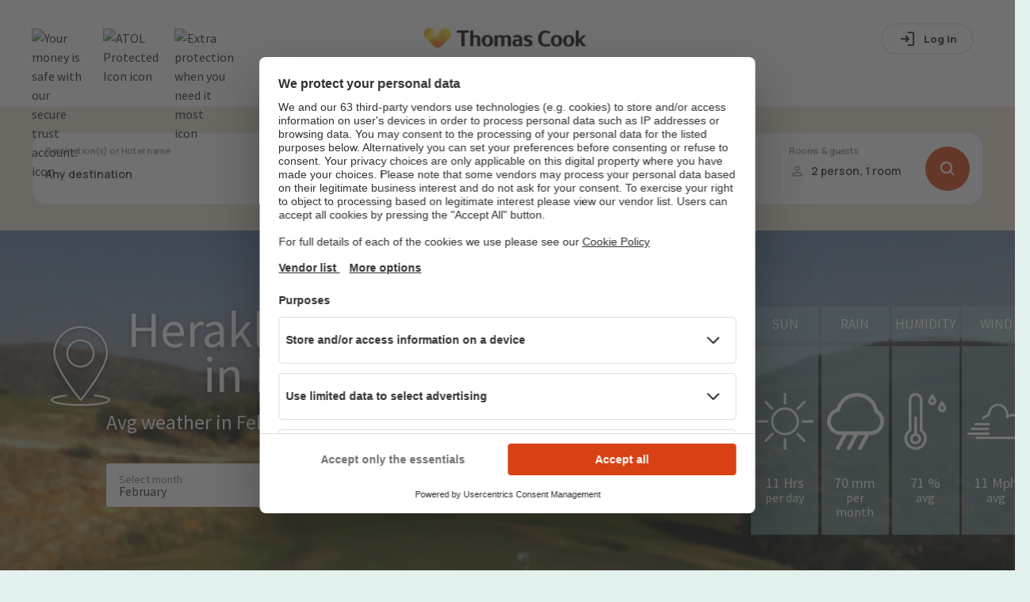

--- FILE ---
content_type: text/html; charset=utf-8
request_url: https://www.thomascook.com/holidays/weather/greece/greek-islands/crete/heraklion/february/
body_size: 70210
content:
<!DOCTYPE html><html><head><meta charSet="utf-8" data-next-head=""/><meta name="viewport" content="width=device-width" data-next-head=""/><title data-next-head="">Heraklion Weather in February | Thomas Cook</title><link rel="canonical" href="https://www.thomascook.com/holidays/weather/greece/greek-islands/crete/heraklion/february/" data-next-head=""/><link rel="dns-prefetch" href="//cdn.thomascook.com" data-next-head=""/><meta name="description" content="Find out what the weather will be like in Heraklion in February with our holiday weather guide. Plan what you do and where you go on holiday!
" data-next-head=""/><meta property="og:locale" content="en_US" data-next-head=""/><meta name="og:type" content="article" data-next-head=""/><meta name="og:title" content="Heraklion Weather in February | Thomas Cook" data-next-head=""/><meta name="og:description" content="Find out what the weather will be like in Heraklion in February with our holiday weather guide. Plan what you do and where you go on holiday!
" data-next-head=""/><meta name="og:url" content="https://www.thomascook.com/holidays/weather/greece/greek-islands/crete/heraklion/february/" data-next-head=""/><meta name="og:site_name" content="Thomas Cook Weather" data-next-head=""/><meta property="fb:app_id" content="1089235991132881" data-next-head=""/><meta property="og:image" content="https://cdn.thomascook.com/tcweath-content/uploads/2015/09/Heraklion02.jpg" data-next-head=""/><meta property="og:secure_url" content="https://cdn.thomascook.com/tcweath-content/uploads/2015/09/Heraklion02.jpg" data-next-head=""/><meta property="og:image:width" content="600" data-next-head=""/><meta property="og:image:height" content="315" data-next-head=""/><meta name="twitter:card" content="summary_large_image" data-next-head=""/><meta name="twitter:title" content="Heraklion Weather in February | Thomas Cook" data-next-head=""/><meta name="twitter:description" content="Find out what the weather will be like in Heraklion in February with our holiday weather guide. Plan what you do and where you go on holiday!
" data-next-head=""/><meta name="twitter:image" content="https://cdn.thomascook.com/tcweath-content/uploads/2015/09/Heraklion02.jpg" data-next-head=""/><link rel="preload" as="image" imageSrcSet="/holidays/weather/_next/image/?url=https%3A%2F%2Fcdn.thomascook.com%2Ftcweath-content%2Fuploads%2F2015%2F09%2FHeraklion01.jpg&amp;w=360&amp;q=75 360w, /holidays/weather/_next/image/?url=https%3A%2F%2Fcdn.thomascook.com%2Ftcweath-content%2Fuploads%2F2015%2F09%2FHeraklion01.jpg&amp;w=420&amp;q=75 420w, /holidays/weather/_next/image/?url=https%3A%2F%2Fcdn.thomascook.com%2Ftcweath-content%2Fuploads%2F2015%2F09%2FHeraklion01.jpg&amp;w=600&amp;q=75 600w, /holidays/weather/_next/image/?url=https%3A%2F%2Fcdn.thomascook.com%2Ftcweath-content%2Fuploads%2F2015%2F09%2FHeraklion01.jpg&amp;w=1200&amp;q=75 1200w, /holidays/weather/_next/image/?url=https%3A%2F%2Fcdn.thomascook.com%2Ftcweath-content%2Fuploads%2F2015%2F09%2FHeraklion01.jpg&amp;w=1920&amp;q=75 1920w" imageSizes="100vw" data-next-head=""/><script>(function(w,d,s,l,i){w[l]=w[l]||[];w[l].push({'gtm.start':
              new Date().getTime(),event:'gtm.js'});var f=d.getElementsByTagName(s)[0],
              j=d.createElement(s),dl=l!='dataLayer'?'&l='+l:'';j.async=true;j.src=
              'https://www.googletagmanager.com/gtm.js?id='+i+dl;f.parentNode.insertBefore(j,f);
              })(window,document,'script','dataLayer','GTM-MV8Z4W4');</script><link rel="preconnect" href="https://fonts.googleapis.com"/><link rel="preconnect" href="https://fonts.gstatic.com" crossorigin="anonymous"/><link rel="icon" href="/holidays/weather/favicon.ico"/><link rel="preload" as="style" href="https://fonts.googleapis.com/css2?family=Source+Sans+Pro:wght@400;600;900&amp;display=swap"/><link rel="stylesheet" href="https://fonts.googleapis.com/css2?family=Source+Sans+Pro:wght@400;600;900&amp;display=swap" as="style"/><link rel="stylesheet" href="https://fonts.googleapis.com/css2?family=Manrope:wght@500..800&amp;display=swap" as="style"/><link rel="stylesheet" href="https://static.thomascook.com/font/112/esky-icons.css" crossorigin="anonymous"/><script>LUX=(function(){var a=("undefined"!==typeof(LUX)&&"undefined"!==typeof(LUX.gaMarks)?LUX.gaMarks:[]);var d=("undefined"!==typeof(LUX)&&"undefined"!==typeof(LUX.gaMeasures)?LUX.gaMeasures:[]);var j="LUX_start";var k=window.performance;var l=("undefined"!==typeof(LUX)&&LUX.ns?LUX.ns:(Date.now?Date.now():+(new Date())));if(k&&k.timing&&k.timing.navigationStart){l=k.timing.navigationStart}function f(){if(k&&k.now){return k.now()}var o=Date.now?Date.now():+(new Date());return o-l}function b(n){if(k){if(k.mark){return k.mark(n)}else{if(k.webkitMark){return k.webkitMark(n)}}}a.push({name:n,entryType:"mark",startTime:f(),duration:0});return}function m(p,t,n){if("undefined"===typeof(t)&&h(j)){t=j}if(k){if(k.measure){if(t){if(n){return k.measure(p,t,n)}else{return k.measure(p,t)}}else{return k.measure(p)}}else{if(k.webkitMeasure){return k.webkitMeasure(p,t,n)}}}var r=0,o=f();if(t){var s=h(t);if(s){r=s.startTime}else{if(k&&k.timing&&k.timing[t]){r=k.timing[t]-k.timing.navigationStart}else{return}}}if(n){var q=h(n);if(q){o=q.startTime}else{if(k&&k.timing&&k.timing[n]){o=k.timing[n]-k.timing.navigationStart}else{return}}}d.push({name:p,entryType:"measure",startTime:r,duration:(o-r)});return}function h(n){return c(n,g())}function c(p,o){for(i=o.length-1;i>=0;i--){var n=o[i];if(p===n.name){return n}}return undefined}function g(){if(k){if(k.getEntriesByType){return k.getEntriesByType("mark")}else{if(k.webkitGetEntriesByType){return k.webkitGetEntriesByType("mark")}}}return a}return{mark:b,measure:m,gaMarks:a,gaMeasures:d}})();LUX.ns=(Date.now?Date.now():+(new Date()));LUX.ac=[];LUX.cmd=function(a){LUX.ac.push(a)};LUX.init=function(){LUX.cmd(["init"])};LUX.send=function(){LUX.cmd(["send"])};LUX.addData=function(a,b){LUX.cmd(["addData",a,b])};LUX_ae=[];window.addEventListener("error",function(a){LUX_ae.push(a)});LUX_al=[];if("function"===typeof(PerformanceObserver)&&"function"===typeof(PerformanceLongTaskTiming)){var LongTaskObserver=new PerformanceObserver(function(c){var b=c.getEntries();for(var a=0;a<b.length;a++){var d=b[a];LUX_al.push(d)}});try{LongTaskObserver.observe({type:["longtask"]})}catch(e){}};</script><script>LUX.samplerate = (function (p, s) { try { return Math.max.apply(null, String(s).split(';').map(function (v, i) { return i === 0 ? ['*', v] : v.split(':'); }).map(function (a) { return [new RegExp('^' + a[0].replace(/\*/g, '.*').replace(/\+/g, '\$&'), 'i'), parseInt(a[1], 10) ]; }).filter(function (a) { return a[0].test(p); }).map(function (a) { return a[1]; })) || void 0 } catch(e) { return; }; })(location.pathname, '20');</script><script src="https://cdn.speedcurve.com/js/lux.js?id=4134562730" defer="" crossorigin="anonymous"></script><link rel="preload" href="/holidays/weather/_next/static/css/6b23386d4e6d6cf9.css" as="style"/><link rel="stylesheet" href="/holidays/weather/_next/static/css/6b23386d4e6d6cf9.css" data-n-p=""/><link rel="preload" href="/holidays/weather/_next/static/css/188b71717cd18328.css" as="style"/><link rel="stylesheet" href="/holidays/weather/_next/static/css/188b71717cd18328.css"/><link rel="preload" href="/holidays/weather/_next/static/css/c6a79b64f1d5cb08.css" as="style"/><link rel="stylesheet" href="/holidays/weather/_next/static/css/c6a79b64f1d5cb08.css"/><noscript data-n-css=""></noscript><script defer="" nomodule="" src="/holidays/weather/_next/static/chunks/polyfills-42372ed130431b0a.js"></script><script defer="" src="/holidays/weather/_next/static/chunks/945-6180feb85be41e3e.js"></script><script defer="" src="/holidays/weather/_next/static/chunks/170.d1458c71c0463f3d.js"></script><script defer="" src="/holidays/weather/_next/static/chunks/324.887e344d1e664abd.js"></script><script src="/holidays/weather/_next/static/chunks/webpack-02beb4c6ecac22ec.js" defer=""></script><script src="/holidays/weather/_next/static/chunks/framework-5757d75364ce2279.js" defer=""></script><script src="/holidays/weather/_next/static/chunks/main-a6d24e10acf4e21a.js" defer=""></script><script src="/holidays/weather/_next/static/chunks/pages/_app-0d1a6543526720ff.js" defer=""></script><script src="/holidays/weather/_next/static/chunks/6d2b60a9-9369a8e5971b605e.js" defer=""></script><script src="/holidays/weather/_next/static/chunks/144-e8d75a2b65d35a6c.js" defer=""></script><script src="/holidays/weather/_next/static/chunks/230-a4161e5694b15a14.js" defer=""></script><script src="/holidays/weather/_next/static/chunks/487-a88a0efd0656c365.js" defer=""></script><script src="/holidays/weather/_next/static/chunks/pages/%5B...weather%5D-47cbdbc1dc7acd41.js" defer=""></script><script src="/holidays/weather/_next/static/-uRe0XZMpXb8u9bNIUU50/_buildManifest.js" defer=""></script><script src="/holidays/weather/_next/static/-uRe0XZMpXb8u9bNIUU50/_ssgManifest.js" defer=""></script><style data-styled="" data-styled-version="5.3.11">*{box-sizing:border-box;}/*!sc*/
html,body{margin:0;padding:0;box-sizing:border-box;font-size:100%;padding:0;margin:0;font-family:'Source Sans Pro',sans-serif;color:#262626;line-height:24px;background-color:#e2f0ee;}/*!sc*/
h1,h2,h3,h4,h5,h6{margin:0;}/*!sc*/
ul{list-style:none;padding:0;margin:0;}/*!sc*/
p{padding-top:0;margin-top:0;}/*!sc*/
.slider-tooltip{color:white;font-size:20px;position:absolute;width:34px;}/*!sc*/
data-styled.g1[id="sc-global-bcUQdL1"]{content:"sc-global-bcUQdL1,"}/*!sc*/
.gthbjs{margin:auto;max-width:1200px;width:100%;padding:0 16px;background:none;display:-webkit-box;display:-webkit-flex;display:-ms-flexbox;display:flex;-webkit-flex-direction:column;-ms-flex-direction:column;flex-direction:column;}/*!sc*/
@media (min-width:601px){.gthbjs{padding:0;}}/*!sc*/
@media (min-width:961px){.gthbjs{-webkit-flex-basis:100%;-ms-flex-preferred-size:100%;flex-basis:100%;padding:0 24px;}}/*!sc*/
@media (max-width:960px){.gthbjs{-webkit-flex-direction:column;-ms-flex-direction:column;flex-direction:column;}}/*!sc*/
data-styled.g2[id="Layout-sc-11cdbqn-0"]{content:"gthbjs,"}/*!sc*/
.eItJdQ{border-radius:35px;color:white;-webkit-text-decoration:none;text-decoration:none;padding:10px 25px;height:50px;display:-webkit-box;display:-webkit-flex;display:-ms-flexbox;display:flex;text-transform:uppercase;width:-webkit-fit-content;width:-moz-fit-content;width:fit-content;-webkit-align-items:center;-webkit-box-align:center;-ms-flex-align:center;align-items:center;font-size:1.25rem;-webkit-box-pack:center;-webkit-justify-content:center;-ms-flex-pack:center;justify-content:center;-webkit-transition:background 0.8s ease-in-out;transition:background 0.8s ease-in-out;border:none;cursor:pointer;background:#d74113;}/*!sc*/
.eItJdQ:hover{background:#bf3e18 radial-gradient(circle,transparent 1%,#bf3e18 0) 50%/15000%;}/*!sc*/
.eItJdQ:active{background-color:#d74113;background-size:100%;-webkit-transition:background 0s;transition:background 0s;}/*!sc*/
data-styled.g3[id="Buttons__BaseButton-sc-9ylamw-0"]{content:"eItJdQ,"}/*!sc*/
.grmuSF{font-weight:normal;margin-bottom:0.35em;color:#8eb8c4;font-size:1.75rem;line-height:1.4;}/*!sc*/
@media (min-width:961px){}/*!sc*/
.jKEprJ{font-weight:normal;margin-bottom:0.35em;color:#8eb8c4;font-size:2rem;line-height:1.3;}/*!sc*/
@media (min-width:961px){}/*!sc*/
data-styled.g5[id="Typography__Heading-sc-1q42i5u-0"]{content:"grmuSF,jKEprJ,"}/*!sc*/
.cETtWJ{margin-bottom:0.35em;color:#262626;font-size:1rem;line-height:1.6;margin-bottom:0.35em;}/*!sc*/
@media (min-width:961px){}/*!sc*/
data-styled.g6[id="Typography__Paragraph-sc-1q42i5u-1"]{content:"cETtWJ,"}/*!sc*/
.qoage{padding:0;background-size:cover;display:-webkit-box;display:-webkit-flex;display:-ms-flexbox;display:flex;-webkit-flex-direction:column;-ms-flex-direction:column;flex-direction:column;position:relative;-webkit-align-items:center;-webkit-box-align:center;-ms-flex-align:center;align-items:center;}/*!sc*/
.qoage .Typography__Paragraph-sc-1q42i5u-1{-webkit-flex:1;-ms-flex:1;flex:1;padding:10px;}/*!sc*/
.qoage .Buttons__BaseButton-sc-9ylamw-0{position:absolute;bottom:16px;}/*!sc*/
.qoage div:first-child{width:100%;}/*!sc*/
.qoage img{min-height:250px;max-height:250px;}/*!sc*/
@media (min-width:600px){.qoage img{min-height:300px;max-height:300px;}}/*!sc*/
data-styled.g8[id="RelatedDestinationItem__Card-sc-10mxqv1-0"]{content:"qoage,"}/*!sc*/
.IVPFF{position:absolute;display:-webkit-box;display:-webkit-flex;display:-ms-flexbox;display:flex;-webkit-flex-direction:row;-ms-flex-direction:row;flex-direction:row;top:16px;width:90%;background:#fff;text-align:center;}/*!sc*/
data-styled.g9[id="RelatedDestinationItem__CardTitle-sc-10mxqv1-1"]{content:"IVPFF,"}/*!sc*/
.jvBmlL{position:absolute;color:#fff;font-size:45px;top:50%;padding-left:15px;}/*!sc*/
data-styled.g10[id="RelatedDestinationItem__Temp-sc-10mxqv1-2"]{content:"jvBmlL,"}/*!sc*/
.kJGrAA{-webkit-flex:1;-ms-flex:1;flex:1;background-color:#8eb8c4;color:#fff;padding:10px;}/*!sc*/
data-styled.g11[id="RelatedDestinationItem__Month-sc-10mxqv1-3"]{content:"kJGrAA,"}/*!sc*/
.ehHLCB{margin-top:15px;padding:24px 16px;background:white;}/*!sc*/
data-styled.g12[id="SelectMonth__Container-sc-1xzd8dm-0"]{content:"ehHLCB,"}/*!sc*/
.jwRaOe{display:-webkit-box;display:-webkit-flex;display:-ms-flexbox;display:flex;-webkit-flex-wrap:wrap;-ms-flex-wrap:wrap;flex-wrap:wrap;}/*!sc*/
data-styled.g13[id="SelectMonth__List-sc-1xzd8dm-1"]{content:"jwRaOe,"}/*!sc*/
.jPNduB{-webkit-flex:0 0 100%;-ms-flex:0 0 100%;flex:0 0 100%;text-align:center;}/*!sc*/
@media (min-width:961px){.jPNduB{text-align:left;-webkit-flex:1 0 25%;-ms-flex:1 0 25%;flex:1 0 25%;}}/*!sc*/
data-styled.g14[id="SelectMonth__Title-sc-1xzd8dm-2"]{content:"jPNduB,"}/*!sc*/
.fucYFQ{text-align:center;font-size:1.5rem;-webkit-flex:0 0 25%;-ms-flex:0 0 25%;flex:0 0 25%;padding:15px 10px;display:-webkit-box;display:-webkit-flex;display:-ms-flexbox;display:flex;-webkit-box-pack:center;-webkit-justify-content:center;-ms-flex-pack:center;justify-content:center;}/*!sc*/
@media (min-width:961px){.fucYFQ{-webkit-align-items:center;-webkit-box-align:center;-ms-flex-align:center;align-items:center;-webkit-flex:1 0 auto;-ms-flex:1 0 auto;flex:1 0 auto;padding:0;}}/*!sc*/
.fucYFQ a{-webkit-text-decoration:none;text-decoration:none;color:#BEBEBE;display:-webkit-box;display:-webkit-flex;display:-ms-flexbox;display:flex;}/*!sc*/
.fucYFQ a:hover{color:#d74113;}/*!sc*/
data-styled.g15[id="SelectMonth__Month-sc-1xzd8dm-3"]{content:"fucYFQ,"}/*!sc*/
.cSvEeF{display:-webkit-box;display:-webkit-flex;display:-ms-flexbox;display:flex;-webkit-align-items:center;-webkit-box-align:center;-ms-flex-align:center;align-items:center;}/*!sc*/
data-styled.g16[id="Rating-sc-1r6y8as-0"]{content:"cSvEeF,"}/*!sc*/
.dDVewJ{display:-webkit-box;display:-webkit-flex;display:-ms-flexbox;display:flex;width:-webkit-fit-content;width:-moz-fit-content;width:fit-content;margin-bottom:4px;}/*!sc*/
data-styled.g17[id="Rating__StarsContainer-sc-1r6y8as-1"]{content:"dDVewJ,"}/*!sc*/
.dVixkr{background-repeat:no-repeat;background-position:50%;width:15px;height:15px;margin-right:5px;background-image:url('data:image/svg+xml;charset=utf-8,<svg xmlns="http://www.w3.org/2000/svg" viewBox="0 0 16 16"><path d="M16 5.813L10.469 5 8 0 5.531 5 0 5.813l4 3.875-.938 5.5L8 12.594l4.938 2.594-.938-5.5z" fill="%23d74113"/></svg>');}/*!sc*/
data-styled.g18[id="Rating__Star-sc-1r6y8as-2"]{content:"dVixkr,"}/*!sc*/
.cPrNgF{display:-webkit-box;display:-webkit-flex;display:-ms-flexbox;display:flex;-webkit-align-items:center;-webkit-box-align:center;-ms-flex-align:center;align-items:center;}/*!sc*/
data-styled.g19[id="TripAdvisorRating__TripAdvisorWrapper-sc-z1zdem-0"]{content:"cPrNgF,"}/*!sc*/
.eXZrgK{background:url('data:image/svg+xml;charset=utf-8,<svg data-name="Layer 1" xmlns="http://www.w3.org/2000/svg" viewBox="0 0 812.08 521.44"><path d="M275.04 301.86a72 72 0 11-72-72 72 72 0 0172 72zm333.82-72a72 72 0 1072 72 72 72 0 00-71.96-71.98zm203 72c0 112.05-90.92 202.89-203 202.89a202.11 202.11 0 01-137.85-54l-64.97 70.69-65-70.77a202.12 202.12 0 01-137.89 54.08C91.15 504.75.26 413.91.26 301.86a202.35 202.35 0 0166.18-149.95L.04 79.67h147.52a459.76 459.76 0 01517.34 0h147.14l-66.39 72.24a202.35 202.35 0 0166.22 149.95zm-471.46 0a137.31 137.31 0 10-137.3 137.31 137.3 137.3 0 00137.31-137.31zm218-205a396.23 396.23 0 00-304.77 0c86.69 33.18 152.41 110.68 152.41 201.04 0-90.35 65.71-167.86 152.37-201.03zm187.8 205a137.31 137.31 0 10-137.3 137.31 137.31 137.31 0 00137.31-137.31z"/></svg>');background-repeat:no-repeat;background-position:50%;width:20px;height:13px;margin:0 10px;display:-webkit-box;display:-webkit-flex;display:-ms-flexbox;display:flex;}/*!sc*/
data-styled.g20[id="TripAdvisorRating__TripAdvisorLogo-sc-z1zdem-1"]{content:"eXZrgK,"}/*!sc*/
.kAYZhr{display:block;background-repeat:no-repeat;background-position:50%;width:16px;height:16px;margin-right:2px;background:url('data:image/svg+xml;charset=utf-8,<svg xmlns="http://www.w3.org/2000/svg" viewBox="0 0 10 10" fill="none"><path fill-rule="evenodd" clip-rule="evenodd" d="M5.167 8.9c2.307 0 4.178-1.79 4.178-4 0-2.209-1.87-4-4.178-4C2.86.9.989 2.691.989 4.9c0 2.21 1.87 4 4.178 4z" fill="%2300AA6C" stroke="%2300AA6C" stroke-width="1.1"/></svg>');}/*!sc*/
.kpuCtj{display:block;background-repeat:no-repeat;background-position:50%;width:16px;height:16px;margin-right:2px;background:url('data:image/svg+xml;charset=utf-8,<svg xmlns="http://www.w3.org/2000/svg" viewBox="0 0 10 10" fill="none"><path d="M5.178 9c2.307 0 4.178-1.79 4.178-4s-1.87-4-4.178-4S1 2.79 1 5s1.87 4 4.178 4z" stroke="%2300AA6C" stroke-width="1.1"/><path fill-rule="evenodd" clip-rule="evenodd" d="M5 1h.178v8H5a4 4 0 110-8z" fill="%2300AA6C"/></svg>');}/*!sc*/
.eBcvWx{display:block;background-repeat:no-repeat;background-position:50%;width:16px;height:16px;margin-right:2px;background:url('data:image/svg+xml;charset=utf-8,<svg xmlns="http://www.w3.org/2000/svg" viewBox="0 0 10 10" fill="none"><path clip-rule="evenodd" d="M5.066 8.9c2.308 0 4.178-1.79 4.178-4 0-2.209-1.87-4-4.178-4C2.76.9.89 2.691.89 4.9c0 2.21 1.87 4 4.177 4z" stroke="%2300AA6C" stroke-width="1.1"/></svg>');}/*!sc*/
data-styled.g21[id="TripAdvisorRating__TripAdvisorStar-sc-z1zdem-2"]{content:"kAYZhr,kpuCtj,eBcvWx,"}/*!sc*/
.hWfpTe{position:relative;top:0;display:-webkit-box;display:-webkit-flex;display:-ms-flexbox;display:flex;-webkit-align-items:center;-webkit-box-align:center;-ms-flex-align:center;align-items:center;-webkit-flex-direction:column;-ms-flex-direction:column;flex-direction:column;-webkit-box-pack:center;-webkit-justify-content:center;-ms-flex-pack:center;justify-content:center;}/*!sc*/
.hWfpTe h1{text-align:center;}/*!sc*/
@media (min-width:961px){.hWfpTe{height:500px;padding-bottom:0px;margin-bottom:16px;}}/*!sc*/
.hWfpTe img{object-fit:cover;}/*!sc*/
data-styled.g26[id="Hero__HeroImage-sc-1opkhm2-0"]{content:"hWfpTe,"}/*!sc*/
.fkbBJr{display:-webkit-box;display:-webkit-flex;display:-ms-flexbox;display:flex;background-color:#efe7d6;min-height:156px;}/*!sc*/
@media (max-width:599px){.fkbBJr{min-height:450px;}}/*!sc*/
data-styled.g28[id="SearchBar__StyledSearchbar-sc-q4lbww-0"]{content:"fkbBJr,"}/*!sc*/
.bFJuPa{position:relative;max-width:1200px;margin:auto;}/*!sc*/
@media (max-width:599px){.bFJuPa{padding:0 16px;}}/*!sc*/
@media (min-width:600px){.bFJuPa{padding:0 24px;}}/*!sc*/
@media (min-width:1280px){.bFJuPa{padding:0;}}/*!sc*/
.bFJuPa.with-popover-opened{position:relative;z-index:100;}/*!sc*/
data-styled.g29[id="SearchBar__SearchbarWrapper-sc-q4lbww-1"]{content:"bFJuPa,"}/*!sc*/
</style></head><body><noscript><iframe src="https://www.googletagmanager.com/gtm.js?id=GTM-MV8Z4W4"
            height="0" width="0" style="display:none;visibility:hidden"></iframe></noscript><div id="__next"><div style="margin-top:0">
<!-- cms:page content="website:/uk/sharedWidgets/CMSHEADER-BASIC" dialog="thomascook:pages/shared" -->
<!-- /cms:page -->

<div class="tc-shared-widgets">



<style type="text/css">.gallery{position:relative}.gallery-cell{height:250px;width:100%;counter-increment:gallery-cell}@media (min-width:960px){.gallery-cell{height:500px}}.gallery-cell img{width:100%;height:100%;object-fit:cover}.flickity-page-dots{bottom:80px}@media (min-width:960px){.flickity-page-dots{bottom:100px}}.flickity-page-dots .dot{width:12px;height:12px;opacity:1;margin:0 3px;background:#fff}.flickity-page-dots .dot:only-child{display:none}.flickity-page-dots .dot.is-selected{background:#d74113}.flickity-prev-next-button{top:50%;width:25px;height:25px;border-radius:50%;background:#000;opacity:.5;transition:all .5s;border:2px solid #fff;padding:0}@media (min-width:600px){.flickity-prev-next-button{width:30px;height:30px}}.flickity-prev-next-button:hover{background:#000;opacity:1}.flickity-prev-next-button .flickity-button-icon{left:24%;top:23%;width:50%;height:50%;fill:#fff}.flickity-prev-next-button.next{right:16px}@media (min-width:600px){.flickity-prev-next-button.next{right:24px}}@media (min-width:1200px){.flickity-prev-next-button.next{right:40px}}.flickity-prev-next-button.previous{left:16px}@media (min-width:600px){.flickity-prev-next-button.previous{left:24px}}@media (min-width:1200px){.flickity-prev-next-button.previous{left:40px}}.flickity-button:disabled{display:none}.carousel{position:relative}.carousel-caption{top:40%;bottom:auto;transform:translateY(-50%);position:absolute;left:15%;right:15%;z-index:10;text-align:center;font-size:32px;line-height:28px;text-shadow:0 2px 8px rgba(0,0,0,.3);font-weight:700;color:#fff}@media (min-width:960px){.carousel-caption{left:20%;right:20%;font-size:60px;line-height:60px}}.carousel-caption-bottom{display:none}@media (min-width:960px){.carousel-caption-bottom{display:block;position:absolute;max-width:330px;top:65%;left:57%;z-index:10;color:#fff;text-align:start;font-size:32px;font-weight:600;line-height:40px;text-shadow:0 4px 4px rgba(0,0,0,.25)}}.tct-account{display:flex;position:relative}.tct-account button{border:none;background:none;cursor:pointer;padding:0;width:20px;height:20px}.tct-account svg{width:100%;height:100%;vertical-align:baseline}.tct-account svg path{fill:#fff}.tct-account button:focus{outline:0}.tct-account button:focus-visible{outline:2px solid #59a498}@media (min-width:960px){.tct-account{padding:0}}.tct-my-account{box-shadow:0 2px 4px rgba(0,0,0,.25);background-color:#fff;border-radius:15px;padding:24px 0;margin:0;position:absolute;min-width:200px;max-width:260px;z-index:999999999999;right:0;top:40px;visibility:hidden;list-style:none}.tct-my-account li{display:flex}.tct-my-account.opened{visibility:visible}.tct-my-account-item-image{width:24px;height:24px;margin-right:16px}.tct-my-account-item{display:flex;padding:0 24px;align-items:center;height:40px;white-space:nowrap;color:#555;text-decoration:none;width:100%;font-size:16px}.tct-my-account-item:hover{text-decoration:underline}.tct-location-switcher{position:relative;width:20px;height:20px;right:40px}.tct-location-switcher-toggle{width:100%;height:100%;padding:0;border:0;background:transparent}.tct-location-switcher-toggle:focus{outline:none}.tct-location-switcher-toggle svg{width:20px;height:20px;vertical-align:baseline}.tct-location-switcher-toggle svg path{stroke:#000}@media (min-width:960px){.tct-location-switcher-toggle svg path{stroke:#fff}}.tct-location-switcher-toggle-text{display:none;font-weight:900;font-size:16px;line-height:20px;text-transform:capitalize;color:#000}.tct-location-switcher p{margin:0}.tct-location-switcher-container{display:flex;min-width:90%;flex-direction:column;box-shadow:0 2px 4px rgba(0,0,0,.25);background-color:#fff;border-radius:15px;padding:32px 32px 16px;margin:0;position:fixed;width:fit-content;z-index:999999999999;right:50%;transform:translateX(50%);top:54px;visibility:hidden;opacity:0;box-shadow:0 0 5px hsla(0,0%,60%,.7)}@media (min-width:600px){.tct-location-switcher-container{position:absolute;top:34px;right:0;min-width:340px;transform:none}}.tct-location-switcher-container.opened{visibility:visible;opacity:1}.tct-location-switcher-list{display:flex;flex-direction:column}.tct-location-switcher-title{width:100%;font-weight:400;font-size:16px;line-height:16px;color:#000;padding-bottom:24px}.tct-location-switcher-item{order:2;transition:.3s;margin-bottom:16px}.tct-location-switcher-item:not(.is-current-location-item):hover .tct-location-switcher-inner-item:after{opacity:1;background:#a6e1d7}.tct-location-switcher-item--bold{font-weight:700;order:1}.tct-location-switcher-inner-item{display:flex;align-items:center;height:20px;padding-left:25px;white-space:nowrap;color:#555;text-decoration:none;width:100%;font-size:16px;position:relative;cursor:pointer}.tct-location-switcher-inner-item:focus{outline:none}.tct-location-switcher-inner-item:before{content:"";position:absolute;left:0;top:50%;transform:translateY(-50%);width:20px;height:20px;border:1px solid #59a498;border-radius:20px}.tct-location-switcher-inner-item:after{opacity:0;content:"";position:absolute;left:4px;top:50%;transform:translateY(-50%);width:12px;height:12px;background:#59a498;border-radius:6px;transition:.3s}.is-active-location-item .tct-location-switcher-inner-item:after,.is-current-location-item .tct-location-switcher-inner-item:after{opacity:1}.tct-language-switcher-container{display:none;flex-direction:column;padding-bottom:16px;border-top:1px solid #e7e7e7;order:2}.tct-language-switcher-container.is-active-language-container{display:flex}.tct-language-switcher-list{display:flex;justify-content:space-between}.tct-language-switcher-title{width:100%;font-weight:400;font-size:16px;line-height:16px;color:#000;padding-bottom:24px;padding-top:18px}.tct-language-switcher-item{margin-right:10px}.tct-language-switcher-item:last-child{margin:0}.tct-language-switcher-inner-item{position:relative;width:50%;height:20px;padding-left:25px;white-space:nowrap;color:#555;text-decoration:none;font-size:16px}.tct-language-switcher-inner-item:before{content:"";position:absolute;left:0;top:50%;width:20px;height:20px;transform:translateY(-50%);border:1px solid #59a498;border-radius:20px}.tct-language-switcher-inner-item:after{position:absolute;content:"";opacity:0;top:50%;left:4px;width:12px;height:12px;transform:translateY(-50%);background:#59a498;border-radius:6px;transition:.3s}.is-active-language-item .tct-language-switcher-inner-item:after,.tct-language-switcher-inner-item:hover:after{opacity:1}:focus{outline:0}:focus-visible{outline:2px solid #59a498}button{border:none;background:none;cursor:pointer;padding:0}.tct-header{background-color:#fff;position:relative;width:100%;height:56px;padding:0 14px;z-index:100}@media (min-width:600px){.tct-header{padding:0 40px}}@media (min-width:960px){.tct-header{padding:0;height:auto}}.tct-header.nav-open{position:fixed}.tct-header__overlay{display:none;position:absolute;left:0;top:0;height:100vh;width:100%;background-color:rgba(18,18,18,.36)}@media (min-width:960px){.tct-header__overlay{top:125px;height:calc(100vh - 125px)}}.tct-header__overlay.show{display:block}.tct-header__container{height:100%;display:flex;align-items:center;padding:16px 0;border-bottom:1px solid #e7e7e7}@media (min-width:960px){.tct-header__container{padding:0;border:0;flex-direction:column}}.tct-header__wrapper{display:flex;justify-content:space-between;width:100%;align-items:center}@media (min-width:960px){.tct-header__wrapper{max-width:1200px;margin:0 auto;padding:21px 20px 0}}@media (min-width:1200px){.tct-header__wrapper{padding:21px 0 0}}.tct-header .tct-ksp{display:none;margin:0!important}@media (min-width:960px){.tct-header .tct-ksp{display:block}}.tct-header .tct-ksp__list{width:100%;display:flex;justify-content:center;margin:auto;padding:10px 0;z-index:2;margin-bottom:0!important}.tct-header .tct-ksp__item{display:flex;list-style:none;align-items:center;position:relative;cursor:pointer;padding-right:24px}@media (max-width:959px){.tct-header .tct-ksp__item{position:static}}.tct-header .tct-ksp__item:last-child{padding-right:0}.tct-header .tct-ksp__item:hover .tct-ksp__tooltip{visibility:visible;opacity:1}.tct-header .tct-ksp__tooltip{display:flex;flex-direction:column;align-items:start;position:absolute;top:40px;font-size:16px;font-weight:400;line-height:24px;visibility:hidden;color:#262626;padding:20px;min-width:345px;transition:opacity .4s;opacity:0;box-shadow:0 2px 8px rgba(0,0,0,.3);z-index:999;background:#fff;border-radius:4px}@media (max-width:959px){.tct-header .tct-ksp__tooltip{min-width:auto;width:90%;top:50px;left:50%;transform:translateX(-50%)}}.tct-header .tct-ksp__tooltip-close{display:none;position:absolute;width:16px;height:16px;right:20px;top:20px}.tct-header .tct-ksp__tooltip-close:after,.tct-header .tct-ksp__tooltip-close:before{content:"";position:absolute;width:100%;height:1px;background-color:#262626;transition:.3s;left:50%;top:50%}.tct-header .tct-ksp__tooltip-close:after{transform:translate(-50%) rotate(-45deg)}.tct-header .tct-ksp__tooltip-close:before{transform:translate(-50%) rotate(45deg)}@media (max-width:959px){.tct-header .tct-ksp__tooltip-close{display:block}}@media (max-width:959px){.tct-header .tct-ksp__tooltip.is-hidden{display:none!important}}.tct-header .tct-ksp__tooltip img{height:23px;margin-bottom:10px}.tct-header .tct-ksp__tooltip span{font-weight:700}.tct-header .tct-ksp__tooltip p{margin:0}.tct-header .tct-ksp__icon{height:26px;object-fit:contain}.tct-header .tct-ksp__icon--white{display:none}.tct-header .tct-ksp__icon--dark{display:block}.tct-header .tct-logo__image{width:148px;height:24px;-o-object-fit:cover;object-fit:cover}@media (min-width:600px){.tct-header .tct-logo__image{width:192px;height:32px}}@media (min-width:960px){.tct-header .tct-logo__image{width:241px}}.tct-header .tct-logo__image--white{display:none}.tct-header .tct-logo__image--dark{display:block}@media (min-width:960px){.tct-header .tct-logo{position:absolute;left:50%;transform:translateX(-50%)}}.tct-header .tct-menu{display:flex;align-items:center}.tct-header .tct-menu .tct-location-switcher{display:none}@media (min-width:960px){.tct-header .tct-menu .tct-location-switcher{display:block}}.tct-header .tct-menu .tct-help{display:block}.tct-header .tct-help{height:20px;width:20px;display:flex;margin-right:20px;position:relative}.tct-header .tct-help:hover{cursor:pointer}.tct-header .tct-help svg{height:20px;width:20px;vertical-align:baseline}.tct-header .tct-help svg path{fill:#262626}.tct-header .tct-help__links{position:absolute;display:none;flex-direction:column;align-items:flex-start;min-width:130px;padding:16px;gap:8px;background:#fff;border-radius:16px;box-shadow:0 2px 8px rgba(0,0,0,.1);right:0;top:40px;z-index:100}.tct-header .tct-help__links a{text-decoration:none;color:#262626;line-height:20px}.tct-header .tct-help__links.opened{display:flex}.tct-header .tct-my-acc-nav{display:flex;color:#262626;text-decoration:none;cursor:pointer}@media (min-width:600px){.tct-header .tct-my-acc-nav{margin-top:-6px;padding:5px 7px;border:1px solid #262626;border-radius:50px}}.tct-header .tct-my-acc-nav .tc-menu-toggle-icon{width:20px;height:20px;font-size:0;font-weight:400;background:url('data:image/svg+xml;charset=utf-8,<svg width="20" height="20" viewBox="0 0 21 20" fill="none" xmlns="http://www.w3.org/2000/svg"><path fill-rule="evenodd" clip-rule="evenodd" d="M10.52 0a10 10 0 109.99 9.99A9.981 9.981 0 0010.52 0zm0 18.741a8.711 8.711 0 01-5.155-1.698 9.3 9.3 0 011.418-1.818 19.638 19.638 0 011.718-1.479c.6.396 1.3.61 2.019.62a3.688 3.688 0 002-.62c.6.46 1.174.953 1.718 1.479a9.3 9.3 0 011.418 1.818 8.697 8.697 0 01-5.136 1.698zm-3.137-9.67c0-2.258 1.398-4.076 3.137-4.076 1.738 0 3.116 1.818 3.116 4.076 0 2.238-1.398 4.054-3.116 4.054-1.719 0-3.137-1.816-3.137-4.054zm9.19 7.213a8.732 8.732 0 00-1.418-1.875 23.49 23.49 0 00-1.699-1.459 5.722 5.722 0 001.42-3.875c0-2.937-1.959-5.312-4.356-5.312-2.418 0-4.375 2.375-4.375 5.312a5.723 5.723 0 001.418 3.875c-.56.438-1.178.96-1.698 1.459a8.732 8.732 0 00-1.419 1.875 8.741 8.741 0 1112.125 0h.002z" fill="%23262626"/></svg>') no-repeat 0 0}.tct-header .tct-my-acc-nav .tc-menu-toggle-name{display:none;align-items:center;margin-left:8px;line-height:17px;font-size:14px;font-weight:700;white-space:nowrap;overflow:hidden;text-overflow:ellipsis}@media (min-width:600px){.tct-header .tct-my-acc-nav .tc-menu-toggle-name{display:flex;line-height:20px;font-size:16px}}@media (max-width:959px){.tct-header .tct-my-acc-nav,.tct-header tc-my-account-navigation-open{margin-right:20px}}@media (min-width:600px){.tct-header .tct-my-acc-nav,.tct-header tc-my-account-navigation-open{margin-top:0;min-width:96px}}.tct-header tc-my-account-wishlist-icon{right:20px}.tct-header .tct-account{margin-right:16px}@media (min-width:960px){.tct-header .tct-account{margin:0}}.tct-header .tct-account svg path{fill:#262626}.tct-header .tct-location-switcher-toggle svg path{stroke:#262626}.tct-header__burger{display:flex;align-items:center;justify-content:center;top:0;right:0}@media (min-width:960px){.tct-header__burger{display:none}}@media (min-width:960px){.tct-header__burger:hover{background-color:#e9e9e9;border-radius:16px;cursor:pointer}}.tct-header__burger.open{top:14px;position:relative;z-index:999999}.tct-header__burger.open span:first-child{top:6px;width:0;left:50%}.tct-header__burger.open span:nth-child(2){transform:rotate(45deg);background:#262626}.tct-header__burger.open span:nth-child(3){transform:rotate(-45deg);background:#262626}.tct-header__burger.open span:nth-child(4){top:6px;width:0;left:50%}.tct-header__burger-button{width:20px;height:14px;position:relative;transform:rotate(0deg);transition:.5s ease-in-out;cursor:pointer}.tct-header__burger-button span{display:block;position:absolute;height:2px;width:100%;background:#000;left:0;transform:rotate(0deg);transition:.25s ease-in-out}@media (min-width:960px){.tct-header__burger-button span{background-color:#000}}.tct-header__burger-button span:first-child{top:0}.tct-header__burger-button span:nth-child(2),.tct-header__burger-button span:nth-child(3){top:6px}@media (min-width:600px){.tct-header__burger-button span:nth-child(2),.tct-header__burger-button span:nth-child(3){top:50%;transform:rotate(0deg) translateY(-50%)}}.tct-header__burger-button span:nth-child(4){top:12px}@media (min-width:600px){.tct-header__burger-button span:nth-child(4){top:auto;bottom:0}}.tc-shared-widgets .tct-header svg{vertical-align:baseline}@media (min-width:960px){.tct-header body.fixed{position:fixed;width:100vw;overflow:hidden}}@media (max-width:959px){.tct-header .navigation{position:fixed;left:0;top:0;width:100vw;height:100vh;background-color:#fff;transition:.3s;opacity:1;visibility:visible;overflow-x:hidden;overflow-y:scroll;padding:0 16px;-ms-overflow-style:none;scrollbar-width:none}.tct-header .navigation::-webkit-scrollbar{display:none}}@media (min-width:600px) and (max-width:959px){.tct-header .navigation{left:auto;right:0;padding:0 48px}}@media (min-width:960px){.tct-header .navigation{width:100%;margin-top:25px}.tct-header .navigation ul{list-style:none;position:relative;max-width:1290px;margin:0 auto}}@media (max-width:959px){.tct-header .navigation button{border:0;background-color:transparent}.tct-header .navigation button:focus{outline:none}}.tct-header .navigation p{margin:0}@media (max-width:959px){.tct-header .navigation.hidden{visibility:hidden;opacity:0}}.tct-header .header{display:flex;justify-content:space-between;align-items:center;margin:14px 0 32px;height:25px}@media (min-width:600px){.tct-header .header{margin:16px 0 32px}}.tct-header .header__back.hidden{opacity:0;visibility:hidden}.tct-header .header__page{font-weight:900;font-size:18px;line-height:28px;text-align:center;color:#262626}.tct-header .header__page.hidden{opacity:0;visibility:hidden}@media (min-width:960px){.tct-header .footer,.tct-header .header,.tct-header .more,.tct-header .travel-money-type{display:none}}@media (min-width:960px){.tct-header .menu{display:flex;justify-content:center;border-bottom:1px solid #ececec;gap:21px}}@media (min-width:1200px){.tct-header .menu{gap:32px}}.tct-header .menu li{list-style:none}@media (min-width:960px){.tct-header .menu__item{border-bottom:3px solid transparent;transition:.3s;padding-bottom:5px}.tct-header .menu__item.is-active{border-color:#d74113}.tct-header .menu__item.is-active .menu__item-button:after{transform:translateY(-50%) rotate(180deg)}}.tct-header .menu__item-button{position:relative;color:#262626}.tct-header .menu__item-button:after{position:absolute;background-size:contain;background-repeat:no-repeat;content:"";width:16px;height:16px;top:50%;right:0;transform:translateY(-50%)}@media (max-width:959px){.tct-header .menu__item-button{display:flex;width:100%;padding:0 15px 0 0;align-items:center;text-align:left;font-weight:900;font-size:18px;line-height:26px}.tct-header .menu__item-button:after{background-image:url('data:image/svg+xml;charset=utf-8,<svg xmlns="http://www.w3.org/2000/svg" width="8" height="15" fill="none"><path fill-rule="evenodd" clip-rule="evenodd" d="M7.5 7.098a.603.603 0 01-.137.414c-.022.026-.054.019-.078.038l-5.969 6.384a.431.431 0 01-.675 0 .624.624 0 010-.787l5.658-6.049-5.658-6.05A.622.622 0 01.518.51.523.523 0 01.855.116a.433.433 0 01.462.144l5.966 6.38c.025.02.059.014.08.04.095.11.144.263.136.418z" fill="%23262626"/></svg>')}}@media (min-width:960px){.tct-header .menu__item-button{border:0;background-color:transparent;font:700 16px/20px Source Sans Pro,sans-serif;padding:0 20px 0 0}.tct-header .menu__item-button:after{background-image:url('data:image/svg+xml;charset=utf-8,<svg xmlns="http://www.w3.org/2000/svg" width="17" height="16" fill="none"><path d="M4.5 6l4 4 4-4" stroke="%23262626" stroke-width="2" stroke-linecap="round" stroke-linejoin="round"/></svg>');transition:.3s}.tct-header .menu__item-button:focus{outline:none}}@media (max-width:959px){.tct-header .menu__item:not(.is-footer-item){margin-bottom:32px}}@media (max-width:959px) and (max-width:599px){.tct-header .menu__item:not(.is-footer-item):last-child{margin:0}}@media (min-width:960px){.tct-header .menu__submenu.submenu.js-submenu.is-opened .destination-menu{position:static;display:block;width:240px;max-height:500px;height:auto;left:0;margin:unset;overflow:scroll;scrollbar-width:none}.tct-header .menu__submenu.submenu.js-submenu.is-opened .destination-menu::-webkit-scrollbar{width:0;background:transparent}}.tct-header .menu .is-footer-item{border-top:1px solid #e7e7e7;padding:24px 0;display:flex;align-items:center}.tct-header .menu .is-footer-item:last-child{border-bottom:1px solid #e7e7e7}@media (min-width:960px){.tct-header .menu .is-footer-item{display:none}}.tct-header .menu .is-footer-item .menu__item-footer-icon{width:16px;height:16px;object-fit:contain;margin-right:7px}.tct-header .menu .is-footer-item .menu__item-button,.tct-header .menu .is-footer-item .menu__item-link{font-weight:900;font-size:16px;line-height:20px;color:#262626;text-decoration:none;border:0;outline:none;padding:0;flex-grow:1;text-align:left}.tct-header .menu .is-footer-item .menu__item-button:focus,.tct-header .menu .is-footer-item .menu__item-link:focus{outline:none}@media (min-width:960px){.tc-shared-widgets .tct-header .menu{margin:0 auto}}.tct-header .submenu{padding:0 16px 16px}@media (min-width:600px){.tct-header .submenu{padding:0 40px 40px}}@media (min-width:960px){.tct-header .submenu__column-container{display:flex;gap:32px}.tct-header .submenu__column-container.internal-column--1{flex:1 1 0}.tct-header .submenu__column-container.internal-column--2{flex:2 1 0}.tct-header .submenu__column-container.internal-column--3{flex:3 1 0}.tct-header .submenu__column-container.internal-column--4{flex:4 1 0}.tct-header .submenu__column-container.internal-column--5{flex:5 1 0}}.tct-header .submenu__see-all{order:1;margin-top:24px;margin-bottom:40px}.tct-header .submenu__see-all-link{font-weight:900;font-size:18px;line-height:28px;color:#d74113;text-decoration:none}@media (max-width:959px){.tct-header .submenu__item{padding:0 8px}.tct-header .submenu__item--language{order:1}.tct-header .submenu__item--language.is-active{order:0}.tct-header .submenu__item--language.is-active .submenu__link{font-weight:700}}.tct-header .submenu__item--see-all{order:1}.tct-header .submenu__item--see-all .submenu__link{font-weight:900;font-size:16px;line-height:24px;color:#d74113}.tct-header .submenu__item:last-child{margin:0}.tct-header .submenu__item:last-child>.submenu__link{margin-bottom:32px}.tct-header .submenu__item:last-child.is-dropdown>.submenu__button{padding-bottom:16px}.tct-header .submenu__item.all-link-below>.submenu .submenu__item:last-child .submenu__link{margin-bottom:16px}@media (max-width:959px){.tct-header .submenu__item.is-list>.submenu{display:flex}.tct-header .submenu__item.is-list>.submenu__button{font-weight:700;line-height:24px;margin-bottom:24px}}@media (max-width:959px){.tct-header .submenu__item.is-dropdown:not(:last-child){margin-bottom:10px}.tct-header .submenu__item.is-dropdown>.submenu__button{font-weight:700;line-height:28px;text-decoration:none;background-image:url('data:image/svg+xml;utf8,<svg xmlns="http://www.w3.org/2000/svg" viewBox="0 0 32 32"><path d="M16.004 25.65c-.356.022-.703-.11-.956-.36-.06-.06-.044-.148-.09-.216L.373 9.174a1.273 1.273 0 111.8-1.8l13.83 15.079 13.829-15.08a1.273 1.273 0 111.8 1.8L17.037 25.079c-.044.065-.028.15-.086.209-.25.248-.595.38-.947.363z" fill-rule="evenodd"/></svg>');background-repeat:no-repeat;background-position:100%;background-size:16px}.tct-header .submenu__item.is-dropdown.is-opened>.submenu__button{background-image:url('data:image/svg+xml;utf8,<svg xmlns="http://www.w3.org/2000/svg" viewBox="0 0 32 32"><path d="M16.004 7.002c.352-.017.696.115.947.363.058.058.042.144.086.21L31.632 23.48a1.273 1.273 0 11-1.8 1.8L16.004 10.2 2.173 25.28a1.273 1.273 0 11-1.8-1.8l14.585-15.9c.046-.069.03-.158.09-.217.253-.25.6-.382.956-.36z" fill-rule="evenodd"/></svg>')}.tct-header .submenu__item.is-dropdown.is-opened>.submenu{display:flex}}.tct-header .submenu__item.all-link-above>.submenu .submenu__item:last-child .submenu__link{margin-bottom:32px}.tct-header .submenu__item.all-link-above>.submenu .submenu__item--see-all{order:0}.tct-header .submenu__item.all-link-above>.submenu .submenu__item--see-all .submenu__link{margin-bottom:20px}.tct-header .submenu__images{display:grid;grid-template-columns:1fr 1fr;gap:32px 16px;padding:24px 0 40px}@media (min-width:600px) and (max-width:959px){.tct-header .submenu__images{grid-template-columns:1fr 1fr 1fr;gap:36px}}@media (min-width:960px){.tct-header .submenu__images{position:absolute;display:none;flex-direction:column;flex:1;right:40px;top:20px;max-height:calc(100vh - 200px);gap:40px;overflow-y:scroll;scrollbar-width:none}.tct-header .submenu__images::-webkit-scrollbar{width:0;background:transparent}.tct-header .submenu__images.double-column{flex:2}.tct-header .submenu__images.row{flex-flow:row wrap}.tct-header .submenu__images-card{max-width:166px}.tct-header .submenu__images-card-title{font-size:16px;font-weight:700;line-height:1.1}.tct-header .submenu__images-card-link{color:#d74113;text-decoration:underline;font-weight:900}.tct-header .submenu__images-image{height:142px;border-radius:16px 0}}@media (min-width:1200px){.tct-header .submenu__images{display:flex}}.tct-header .submenu__images-image{width:100%;border-radius:16px 0}@media (min-width:960px){.tct-header .submenu__images-image{width:unset}}@media (max-width:959px){.tct-header .submenu__images-card{width:75%;margin-top:16px}}.tct-header .submenu__images-card-title{font-size:16px;font-weight:700;line-height:1.1}.tct-header .submenu__images-card-link{color:#d74113;text-decoration:underline;font-weight:900}@media (min-width:960px){.tct-header .submenu__inner-column{display:flex;flex-direction:column;flex:1 1 0}}@media (min-width:960px){.tct-header .submenu__header{width:100%;margin-bottom:25px}}@media (min-width:960px){.tct-header .submenu__header-text{font:900 18px/18px Source Sans Pro,sans-serif;color:#000}}@media (min-width:960px){.tct-header .submenu__header-link{display:none}}.tct-header .submenu__button{display:flex;border:0}@media (max-width:959px){.tct-header .submenu__button{width:100%;padding:0;justify-content:space-between;align-items:center;font-size:16px;color:#262626}}@media (min-width:960px){.tct-header .submenu__button{text-align:left;text-decoration:none;background-color:transparent;cursor:default}.tct-header .submenu__button:focus{outline:0}}@media (min-width:960px){.tct-header .submenu__button.hide-title{display:none}}.tct-header .submenu__button-icon{transition:.3s;transform:rotate(180deg)}@media (min-width:960px){.tct-header .submenu__button-icon{display:none}}@media (min-width:960px){.tct-header .submenu__button-text{font:700 16px/1 Source Sans Pro,sans-serif;color:#262626}}.tct-header .submenu__link{width:100%;display:flex;flex-direction:column;font-weight:400;font-size:16px;line-height:24px;color:#262626;text-decoration:none;padding:10px 0}.tct-header .submenu__link:active{background-color:#f5f5f5}@media (min-width:960px){.tct-header .submenu__link{font:400 16px/40px Source Sans Pro,sans-serif;color:#000;text-decoration:none}.tct-header .submenu__link:hover{text-decoration:underline}.tct-header .submenu__link.hide-link{display:none}}.tct-header .submenu__geo{font-weight:300}.tct-header .submenu[data-level="1"]{position:fixed;display:none;top:0;left:0;flex-direction:column;width:100%;height:100%;margin:0;overflow-y:scroll;background:#fff;z-index:100;-ms-overflow-style:none;scrollbar-width:none}.tct-header .submenu[data-level="1"]::-webkit-scrollbar{display:none}@media (min-width:600px){.tct-header .submenu[data-level="1"]{position:absolute}}@media (min-width:960px){.tct-header .submenu[data-level="1"]{position:absolute;top:32px;flex-direction:row;flex-wrap:wrap;height:auto;min-height:450px;max-height:750px;padding:28px 16px 32px;align-content:flex-start;overflow-y:hidden}}@media (min-width:1200px){.tct-header .submenu[data-level="1"]{padding:28px calc(50% - 600px) 36px 0}}.tct-header .submenu[data-level="1"]>.submenu__column .submenu__column-container>.submenu__item.is-dropdown{border-bottom:1px solid #cacaca}.tct-header .submenu[data-level="1"]>.submenu__column .submenu__column-container>.submenu__item.is-dropdown>.submenu__button{padding-bottom:16px}.tct-header .submenu[data-level="1"]>.submenu__column .submenu__column-container>.submenu__item.is-opened>.submenu__button{border:0;padding:0}.tct-header .submenu[data-level="1"]>.submenu__column .submenu__column-container>.submenu__item:first-child{margin-bottom:32px}.tct-header .submenu[data-level="1"]>.submenu__column:last-child .submenu__column-container>.submenu__item:last-child{margin-bottom:0}@media (min-width:960px){.tct-header .submenu[data-level="1"]>.submenu__item{flex:1 1 0}}.tct-header .submenu[data-level="1"]>.submenu__item.is-dropdown{border-bottom:1px solid #cacaca}.tct-header .submenu[data-level="1"]>.submenu__item.is-dropdown>.submenu__button{padding-bottom:16px}.tct-header .submenu[data-level="1"]>.submenu__item.is-opened>.submenu__button{border:0;padding:0}@media (min-width:960px){.tct-header .submenu[data-level="1"]>.submenu__see-all{width:100%;margin-top:24px}.tct-header .submenu[data-level="1"]>.submenu__see-all .submenu__see-all-link{font:700 18px/23px Source Sans Pro,sans-serif;color:#d74113;text-decoration:none}.tct-header .submenu[data-level="1"]>.submenu__see-all.hide-desk{display:none}}.tct-header .submenu[data-level="1"].is-opened{display:flex}@media (max-width:959px){.tct-header .submenu[data-level="1"].is-opened{height:calc(100% - 71px);margin-top:71px}}@media (min-width:960px){.tct-header .submenu[data-level="1"].is-opened{position:absolute;border-radius:0 0 16px 16px;gap:42px}}@media (min-width:960px){.tct-header .submenu[data-level="1"].is-scrollable{min-height:450px;max-height:560px;height:auto}}@media (min-width:960px){.tct-header .submenu[data-level="1"] .submenu__item:not(.tct-side-nav-item){display:none}}@media (min-width:960px){.tct-header .submenu__tab-buttons{display:flex;width:100%;justify-content:space-between;border-bottom:1px solid #d8d8d8}.tct-header .submenu__tab-buttons .submenu__button{position:relative;display:flex;line-height:20px;padding-bottom:12px;transition:.3s}.tct-header .submenu__tab-buttons .submenu__button:hover{cursor:pointer}.tct-header .submenu__tab-buttons .submenu__button:after{content:"";width:0;height:3px;position:absolute;bottom:0;left:0;background-color:#d74113;transition:.3s}.tct-header .submenu__tab-buttons .submenu__button.is-active:after{width:100%}.tct-header .submenu__tab-buttons .submenu__button.is-active .submenu__button-text{color:#262626}.tct-header .submenu__tab-buttons .submenu__button-text{display:inline-block;line-height:20px;color:#757575}}@media (min-width:960px){.tct-header .submenu__tab-content{width:100%;padding-bottom:42px}.tct-header .submenu__tab-content .submenu{display:none;position:relative;width:100%;height:288px;flex-wrap:wrap;flex-direction:column;align-content:stretch;gap:32px}.tct-header .submenu__tab-content .submenu.is-active{display:flex}.tct-header .submenu__tab-content .submenu__item{min-width:calc(25% - 32px)}.tct-header .submenu__tab-content .submenu__item--see-all{position:absolute;bottom:-42px;left:0}.tct-header .submenu__tab-content .submenu__item--see-all .submenu__link{font:700 18px/23px Source Sans Pro,sans-serif;color:#d74113}.tct-header .submenu__tab-content .submenu__link{font:400 16px/24px Source Sans Pro,sans-serif;flex-direction:column}.tct-header .submenu__tab-content .submenu__link:hover .submenu__geo,.tct-header .submenu__tab-content .submenu__link:hover .submenu__name{text-decoration:underline}.tct-header .submenu__tab-content .submenu__name{display:inline-block;width:100%}.tct-header .submenu__tab-content .submenu__geo{display:inline-block}}.tct-header .submenu:not([data-level="1"]){display:none;flex-direction:column;padding:0 5px}.tct-header .submenu:not([data-level="1"]) .submenu__item.is-opened{margin-bottom:0}.tct-header .submenu .more{order:1}.tct-header .submenu .more__image-link{display:block;margin-bottom:24px}.tct-header .submenu .more__image{width:100%;height:auto;object-fit:contain}.tct-header .submenu .travel-money-layout{display:none}@media (min-width:960px){.tct-header .travel-money-layout{display:flex;justify-content:flex-start;gap:42px;max-width:calc(100% - 259px);flex:none!important;margin-right:0!important}.tct-header .travel-money-layout__image-container{width:166px;padding-right:20px}}@media (min-width:960px) and (min-width:1200px){.tct-header .travel-money-layout__image-container{padding-right:0}}@media (min-width:960px){.tct-header .travel-money-layout__image{width:100%;height:142px;object-fit:cover;border-radius:16px 0}.tct-header .travel-money-layout__card{margin-top:16px}.tct-header .travel-money-layout__card-title{font:700 16px/1.1 Source Sans Pro,sans-serif;color:#262626;margin-bottom:8px}.tct-header .travel-money-layout__card-image{width:100%;height:130px;object-fit:cover;margin-bottom:19px;border-radius:8px}.tct-header .travel-money-layout__card-text{font:400 16px/140% Source Sans Pro,sans-serif;letter-spacing:.01em;color:#000}.tct-header .travel-money-layout__card-link{color:#d74113;font:900 16px/140% Source Sans Pro,sans-serif;text-decoration:underline;letter-spacing:.01em}}@media (min-width:960px){.tct-header .travel-money-container{width:208px;flex:none!important;padding-right:48px;border-right:1px solid #d8d8d8;margin:0 42px 0 0!important}.tct-header .travel-money-container__link{font:400 16px/40px Source Sans Pro,sans-serif;color:#000;text-decoration:none}}@media (max-width:959px){.tct-header .tct-side-nav.tct-submenu-title{display:none}}@media (min-width:960px){.tct-header .tct-side-nav.tct-submenu.hidden{visibility:hidden}}@media (max-width:959px){.tct-header .tct-side-nav-item{padding:0 8px}}@media (min-width:960px){.tct-header .tct-side-nav-item{font-size:16px;line-height:24px;color:#262626;font-weight:400;list-style:none}.tct-header .tct-side-nav-item>.tct-submenu.hidden{transition:visibility 0s linear .5s}.tct-header .tct-side-nav-item:hover>.tct-submenu{transition-delay:.25s;visibility:visible;transform:translateX(0);display:block;z-index:1}}.tct-header .tct-side-nav-item a{display:flex;text-decoration:none}@media (max-width:959px){.tct-header .tct-side-nav-item a{padding:10px 0;font-size:16px;line-height:24px;color:#262626;font-weight:400;list-style:none}}@media (min-width:960px){.tct-header .tct-side-nav-item a{padding:10px 25px;justify-content:space-between;color:#262626;cursor:pointer}.tct-header .tct-side-nav-item a:hover{text-decoration:underline;text-decoration-color:#d74113;text-decoration-thickness:2px;color:#262626}}@media (min-width:960px){.tct-header .tct-side-nav-item a[aria-haspopup=true]{background-image:url("data:image/svg+xml;utf8,<svg xmlns='http://www.w3.org/2000/svg' fill='gray' fill-rule='evenodd' viewBox='0 0 1024 1024'><path d='M778.174 482.298l-.527-.529-.014-.012L305.761 9.881c-15.847-15.847-41.555-15.847-57.402 0l-.529.527c-15.847 15.849-15.847 41.555 0 57.402l443.186 443.188L247.828 954.19c-15.847 15.843-15.847 41.549 0 57.398l.529.531c15.847 15.845 41.553 15.845 57.402 0l471.86-471.866.028-.026.527-.529c15.847-15.847 15.847-41.555 0-57.4z'/></svg>");background-repeat:no-repeat;background-position:95%;background-size:10px}}.tct-header .tct-side-nav-item>.tct-submenu.hidden{transition:visibility 0s linear .5s}@media (min-width:960px){.tct-header .tct-side-nav.tct-submenu{position:absolute;display:block;width:240px;height:100vh;max-height:750px;padding:0;top:32px;left:calc(100% + 1px);background:#fff;transform:translateX(0);transition:transform .4s 0s;visibility:visible;transition-property:transform,visibility,width;overflow:initial}.tct-header .tct-side-nav.tct-submenu[data-level="1"]{left:calc(100% + 1px)}}@media (min-width:1100px){.tct-header .tct-side-nav.tct-submenu{width:250px}}@media (min-width:960px){.tct-header .tct-side-nav.tct-submenu-title{list-style:none;position:relative;padding-top:0;font-size:20px;line-height:28px;color:#262626;font-weight:600}}@media (min-width:960px){.tct-header .columns-active{position:relative;display:flex;flex-direction:column;align-content:space-between;flex-wrap:wrap;height:264px;gap:16px 48px}.tct-header .columns-active .submenu__item{width:auto;min-width:unset}}@media (min-width:960px){.tct-header .destination-menu{display:none;position:absolute;top:33px;left:0;width:100%;flex-direction:row;flex-wrap:wrap;align-content:flex-start;padding:0 16px 0 0;background-color:#fff;height:auto;max-height:750px}.tct-header .destination-menu.is-opened{display:block}.tct-header .destination-menu-wrapper{position:relative}}.tct-header .destination-menu-title{display:none}@media (min-width:960px){.tct-header .destination-menu-title{display:block;margin-bottom:0;padding:10px 25px;font-size:20px;font-weight:900;color:#262626;text-decoration:none}.tct-header .destination-menu-title:hover{text-decoration:underline 2px}}@media (max-width:959px){.tct-header .destination-menu>.submenu__item.is-dropdown{border-bottom:1px solid #cacaca}.tct-header .destination-menu>.submenu__item.is-dropdown>.submenu__button{padding-bottom:16px}}.tct-header .destination-menu>.submenu__item.is-opened>.submenu__button{border:0}@media (min-width:960px){.tct-header .scroll-wrapper{overflow:scroll;-webkit-overflow-scrolling:touch;height:calc(100% - 75px);padding-bottom:100px;scrollbar-width:none}.tct-header .scroll-wrapper::-webkit-scrollbar{width:0;background:transparent}.tct-header .scroll-wrapper ul{padding:0}}@media (min-width:1200px){.tct-header .scroll-wrapper{height:calc(100% - 100px);padding-bottom:75px}}@media (min-width:960px){.tct-header .tct-submenu[data-level]{display:block;position:absolute;top:0;padding-bottom:calc(100% - 1px);border-left:1px solid #e9e9e9}}@media (min-width:960px){.tct-header .tct-submenu[data-level="3"],.tct-header .tct-submenu[data-level="4"]{position:fixed}.tct-header .tct-submenu[data-level="3"] .scroll-wrapper,.tct-header .tct-submenu[data-level="4"] .scroll-wrapper{height:calc(100% - 75px);padding-bottom:100px}}.tct-header .skip{display:none}@media (min-width:1200px){.tct-header .skip{display:block}.tct-header .skip-to-navigation a:focus{top:75px!important;z-index:999999999;width:auto!important;background:#fff;padding:5px}.tct-header .skip a{color:#3d776b;height:1px;left:-50000px;overflow:hidden;position:absolute;top:auto;width:1px;text-decoration:underline}.tct-header .skip a:focus{left:10px;top:22px;outline:none;border:1px dotted #3d776b;height:auto;width:auto}}@media screen and (min-width:1200px) and (max-width:1439px){.tct-header .skip a:focus{width:100px;line-height:16px}}.tct-header.is-transparent{background-color:transparent;position:absolute;left:0;top:0;width:100%}.tct-header.is-transparent .tct-ksp__icon--white{display:block}.tct-header.is-transparent .tct-ksp__icon--dark{display:none}.tct-header.is-transparent .tct-logo__image--white{display:block}.tct-header.is-transparent .tct-logo__image--dark{display:none}.tct-header.is-transparent tc-my-account-navigation-open .tc-menu-toggle-icon{background:url('data:image/svg+xml;charset=utf-8,<svg width="21" height="20" fill="none" xmlns="http://www.w3.org/2000/svg"><path fill-rule="evenodd" clip-rule="evenodd" d="M10.52 0a10 10 0 109.99 9.99A9.981 9.981 0 0010.52 0zm0 18.741a8.711 8.711 0 01-5.155-1.698 9.3 9.3 0 011.418-1.818 19.638 19.638 0 011.718-1.479c.6.396 1.3.61 2.019.62a3.688 3.688 0 002-.62c.6.46 1.174.953 1.718 1.479a9.3 9.3 0 011.418 1.818 8.697 8.697 0 01-5.136 1.698zm-3.137-9.67c0-2.258 1.398-4.076 3.137-4.076 1.738 0 3.116 1.818 3.116 4.076 0 2.238-1.398 4.054-3.116 4.054-1.719 0-3.137-1.816-3.137-4.054zm9.19 7.213a8.732 8.732 0 00-1.418-1.875 23.49 23.49 0 00-1.699-1.459 5.722 5.722 0 001.42-3.875c0-2.937-1.959-5.312-4.356-5.312-2.418 0-4.375 2.375-4.375 5.312a5.723 5.723 0 001.418 3.875c-.56.438-1.178.96-1.698 1.459a8.732 8.732 0 00-1.419 1.875 8.741 8.741 0 1112.125 0h.002z" fill="%23fff"/></svg>') no-repeat 0 0}.tct-header.is-transparent .tct-help svg path{fill:#fff}.tct-header.is-transparent .tct-location-switcher-toggle svg path{stroke:#fff}.tct-header.is-transparent .tct-header__burger-button span{background-color:#fff}@media (min-width:960px){.tct-header.is-transparent .menu__item-button{font-weight:700;color:#fff}.tct-header.is-transparent .menu__item-button:after{background:url('data:image/svg+xml;charset=utf-8,<svg xmlns="http://www.w3.org/2000/svg" width="16" height="16" fill="none"><path d="M4 6l4 4 4-4" stroke="%23fff" stroke-width="2" stroke-linecap="round" stroke-linejoin="round"/></svg>') no-repeat 0 0}}.skip{display:none}@media (min-width:1200px){.skip{display:block}.skip-to-navigation a:focus{top:75px!important;z-index:999999999;width:auto!important;background:#fff;padding:5px}.skip a{color:#3d776b;height:1px;left:-50000px;overflow:hidden;position:absolute;top:auto;width:1px;text-decoration:underline}.skip a:focus{left:10px;top:22px;outline:none;border:1px dotted #3d776b;height:auto;width:auto}}@media screen and (min-width:1200px) and (max-width:1439px){.skip a:focus{width:100px;line-height:16px}}.tct-marketing-banner{display:flex;width:100%;height:42px;background-color:#ffd410;justify-content:center;align-items:center}.tct-marketing-banner p{margin:0!important;text-align:center;line-height:1.1}@media (max-width:599px){.tct-marketing-banner p{padding:8px 32px;font-size:14px}}.tct-marketing-banner a{color:#262626;text-decoration:underline;background-color:transparent}</style><!-- inline_css_plugin -->


<div class="skip">
  <a href='#main-content' tabindex="0">Skip to content</a>
</div>

<header class="tct-header js-header"  id="header">
  <div class="tct-header__overlay js-header-overlay"></div>
  <div class="tct-header__container">
    <div class="tct-header__wrapper">
      <div class="tct-header__ksps tct-ksp">

        <ul class="tct-ksp__list">
            <li class="tct-ksp__item js-header-ksp-item" tabindex="0">
                <div class="tct-ksp__tooltip js-header-ksp-tooltip">
                  <button class="tct-ksp__tooltip-close js-header-ksp-tooltip-close"></button>
                  <img src="/dam/jcr:4d329a91-2f65-474f-9dd3-92cf5944e199/KSPSecureTrustAccount.svg" loading="lazy" width="66" height="23" alt="Your money is safe with our secure trust account.   tooltip icon" />
                  <span>Your money is secured in a trust account</span>
                  <p>Unlike many other travel companies we operate on a trust account model. Once we’ve paid the airline for your flights, the rest of your money is held in a trust account. We do not have access to this directly and can only withdraw funds when you are back home from holiday  </p>
                </div>
              <img class="tct-ksp__icon tct-ksp__icon--dark" src="https://www.thomascook.com/_fe/img/tct-uk-icons-ksp-header-KSPSecureTrustAccount.svg" width="66" height="26" alt="Your money is safe with our secure trust account.   icon" />
            </li>
            <li class="tct-ksp__item js-header-ksp-item" tabindex="0">
                <div class="tct-ksp__tooltip js-header-ksp-tooltip">
                  <button class="tct-ksp__tooltip-close js-header-ksp-tooltip-close"></button>
                  <img src="/dam/jcr:b3bb604e-0399-4668-8208-a689b7e405a6/KSPAtol.svg" loading="lazy" width="66" height="23" alt="ATOL Protected Icon tooltip icon" />
                  <span>We're ATOL protected</span>
                  <p>All of our holidays that include flights are protected by the ATOL scheme from the moment you book. So if one of our suppliers fails, you’ll get your money back. If you’re left stranded abroad, a flight home will be arranged at no extra cost. Our ATOL number is 11806</p>
                </div>
              <img class="tct-ksp__icon tct-ksp__icon--dark" src="https://www.thomascook.com/_fe/img/tct-uk-icons-ksp-header-KSPAtol.svg" width="66" height="26" alt="ATOL Protected Icon icon" />
            </li>
            <li class="tct-ksp__item js-header-ksp-item" tabindex="0">
                <div class="tct-ksp__tooltip js-header-ksp-tooltip">
                  <button class="tct-ksp__tooltip-close js-header-ksp-tooltip-close"></button>
                  <img src="/dam/jcr:648aa7eb-771a-467e-8024-a1236840e5fb/ABTA-dark.svg" loading="lazy" width="66" height="23" alt="Extra protection when you need it most  tooltip icon" />
                  <span>We're ABTA registered</span>
                  <p>As proud ABTA members we deliver the highest standards when it comes to our holidays. So if you book with us you’re guaranteed the best service. Our ABTA number is P8283, Y6720.</p>
                </div>
              <img class="tct-ksp__icon tct-ksp__icon--dark" src="https://www.thomascook.com/_fe/img/tct-uk-icons-ksp-header-ABTA-dark.svg" width="66" height="26" alt="Extra protection when you need it most  icon" />
            </li>
        </ul>
      </div>
      <div class="tct-header__logo tct-logo">
        <a class="tct-logo__link" itemprop="url" tabindex="0" href="/">
          <img class="tct-logo__image tct-logo__image--dark" itemprop="logo" src="/dam/jcr:fbdedb01-4873-41b2-a51e-4a8fe0359387/dark-logo_new.svg" alt="Thomas Cook" width="241">
        </a>
      </div>
      <div class="tct-header__menu tct-menu">
        <script>
          window.customElements.whenDefined('pi-login').then(() => {
            const globalDictionary = window.ECSCoreConfig?.translations?.globalDictionary || {};
            globalDictionary['uz-login'] = {
              'uz-login': {
                'Back_to_login': 'Back to login',
                'Email': 'Email',
                'email_error_pattern': 'Enter correct e-mail',
                'email_error_required': 'E-mail is required',
                'Forgot_password': 'I forgot my password',
                'Log_in': 'Log in',
                'Login_methods_separator': 'or',
                'Login_external_provider_button': '{{provider}}',
                'Password': 'Password',
                'password_error_required': 'Password is required',
                'Register_text': 'Don\'t have an account yet?',
                'Reset_password': 'Reset password',
                'Reset_password_title': 'Forgot your password?',
                'Reset_password_description': 'Enter your email address for your account and we\'ll send a reset link.',
                'Sign_up': 'Register',
                'UZ_login_title': 'Hey, good to see you!',
                'UZ_login_description': 'Log in to see your booking details and book your next trip faster',
                'UZ_manage_booking_title': 'Check booking status',
                'UZ_manage_booking_description': 'To view your booking without logging in, enter your booking number and the email address used to make the reservation.',
                'Manage_booking': 'Check',
                'PackageNumber': 'Reservation number',
                'Manage_booking_title': 'Check your reservation status',
                'Manage_booking_description': 'Enter your reservation number and the email address it was created with to view it without logging in',
                'Error_login_incorrect': 'Incorrect login or password. Please, try again.',
                'Error_too_many_attempts': 'Too many failed login attempts. Please try again in 5 minutes.',
                'Error_account_not_activated': 'Your account has not been activated, please check your e-mail',
                'Error_reset_password': 'Oops! Something went wrong. Try again later.',
                'Error_external_login_incorrect': 'If you want to link your account, you have to share your e-mail with this platform.',
                'Login_methods_separator_longer': 'or continue with',
                'Password_hide_aria': 'Hide password',
                'Password_show_aria': 'Show password',
                'Newsletter_checkbox_description': 'I consent to receiving marketing information from eSky.pl S.A. at the e-mail address I provided and accept the Regulations and Privacy policy',
                'Newsletter_checkbox_label': 'More great value travel deals in our newsletter',
                'Register_checkbox': 'I agree with the <a rel=\"nofollow\">Terms &amp; Conditions<\/a> and <a rel=\"nofollow\">Privacy Policy<\/a>',
                'Register_description': 'Sign up to make your trips a breeze! Your details are saved for super-fast bookings, and all your travel info stays together in one handy place.',
                'Register_title': 'Book easier with {{brand}} account',
                'Snackbar_account_created': 'Activation link sent to {email}. Check your inbox & spam',
                'Button_create_account': 'Create an account',
                'Link_already_have_account': 'Already have an account?',
                'Validation_terms_required': 'You must accept the terms and conditions',
                'Error_generic_try_again': 'Error, please try again later',
                'Check_reservation_invalid_data': 'The email or reservation number is invalid',
                'Validation_reservation_number_required': 'Reservation number is required',
                'Snackbar_password_reset_sent': 'Password reset link sent to {email}. Check inbox & spam.',
                'Close_snackbar_aria': 'Close notification',
                'packageNumber_error_pattern': 'Booking number is incorrect.',
                'packageNumber_error_required': 'Enter booking number',
                'TermsAcceptance_text': 'By logging in or creating an account, you agree to our <a rel=\"nofollow\">Terms &amp; Conditions<\/a> and <a rel=\"nofollow\">Privacy Policy<\/a>.',
                'Registration_footer': '{{siteName}} manages your data to make your experience smooth and secure. We use it to process your booking, provide support when needed, and share great travel deals with you. You can view or update your details anytime.',
                'password_error_notmatched': 'Passwords do not match',
                'Activation_code_sent': 'We\'ve sent an activation code to {{email}}. Please check your inbox and spam folder.',
                'password_error_pattern': 'Your password must be at least 7 characters long and contain no spaces',
                'Create_password_description': 'At least 7 characters, no spaces',
                'Activation_code_invalid': 'The activation code is invalid or has expired',
                'resetPassword_error_required': 'Password is required',
                'resetPassword_error_pattern': 'Enter correct password',
                'Login_text': 'Already have an account?',
                'Activation_title': 'Account activation',
                'otp_error_required': 'Activation code is required',
                'Create_account': 'Create an account',
                'Resend_code': 'Resend code',
                'otp_error_maxlength': 'Activation code must have 6 digits',
                'Create_password_title': 'Create your password',
                'New_password': 'New password',
                'Confirm_new_password': 'Confirm new password',
                'Activate_account': 'Activate account',
                'confirmationPassword_error_required': 'Confirmation password is required',
                'Activation_description': 'Enter the code we sent to {{email}} to activate your account.',
                'Activation_code': 'Activation code',
                'Password_sent': 'Password reset instructions sent.',
                'Account_created': 'Account created. Welcome!',
                'Logout': 'Log out',
                'MyAccount': 'My account'
              }
            };

            window.ECSCoreConfig = {
              ...window.ECSCoreConfig,
              usePMSFallbackURL: true,
              theme: 'tc',
              translations: {
                locale: 'uk',
                showTranslations: false,
                globalDictionary: globalDictionary,
              },
            };

            const container = document.querySelector('.tct-header__menu.tct-menu');

            if (!container) return;

            const loginElement = document.createElement('pi-login');
            loginElement.translationMedium = 'uz-login';
            loginElement.isExternalLoginVisible = true;
            loginElement.externalLoginProviders = ['Google'];
            loginElement.isManageBookingVisible = false;
            loginElement.siteName = 'www.thomascook.com';
            loginElement.brandName = 'Thomas Cook';
            loginElement.partnerCode = 'THOMASCOOKUKPACKAGES';
            loginElement.isRegisterVisible = true;
            loginElement.externalAuthUrl = 'https://www.thomascook.com/eapi/auth';
            loginElement.eapiUrl = new URL('/eapi', document.location.origin).toString();
            loginElement.myAccountLinks = [
              {
                url: '/userzone/bookings',
                label: 'Bookings',
                icon: 'ic-s-fill-plane-up',
                hrefAttributes: {
                  title: 'Bookings',
                  target: '_blank',
                },
              },
              {
                url: '/userzone/co-travelers',
                label: 'Co-travellers',
                icon: 'ic-s-people-group',
                hrefAttributes: {
                  title: 'Co-travellers',
                  target: '_blank',
                },
              },
              {
                url: '/userzone/user-data',
                label: 'Payer details',
                icon: 'ic-s-book',
                hrefAttributes: {
                  title: 'Payer details',
                  target: '_blank',
                },
              },
              {
                url: '/userzone/price-alerts',
                label: 'Price alerts',
                icon: 'ic-s-bell',
                hrefAttributes: {
                  title: 'Price alerts',
                  target: '_blank',
                },
              },
              {
                url: '/userzone/account-settings',
                label: 'Account settings',
                icon: 'ic-s-settings',
                hrefAttributes: {
                  title: 'Account settings',
                  target: '_blank',
                },
              },
            ];

            container.prepend(loginElement);
          });
        </script>

        <a class="tct-header__burger js-navigation-open" tabindex="0" href="#menu">
          <div class="tct-header__burger-button js-navigation-burger">
            <span></span>
            <span></span>
            <span></span>
            <span></span>
          </div>
        </a>
      </div>
    </div>

    <div class="tct-header__navigation navigation js-navigation hidden">
      <div class="navigation__header header">
        <button type="button" class="header__back js-navigation-back hidden">
          <svg xmlns="http://www.w3.org/2000/svg" width="20" height="21" viewBox="0 0 20 21" fill="none">
            <path fill-rule="evenodd" clip-rule="evenodd" d="M4.37621 10.0967C4.36536 9.87635 4.44768 9.66158 4.60305 9.50493C4.6393 9.46868 4.69304 9.47868 4.73366 9.45119L14.6735 0.330618C14.9841 0.0200023 15.4877 0.0200023 15.7983 0.330618C16.1089 0.641234 16.1089 1.14484 15.7983 1.45546L6.37468 10.0967L15.7977 18.7399C16.1083 19.0505 16.1083 19.5541 15.7977 19.8647C15.4871 20.1753 14.9835 20.1753 14.6729 19.8647L4.73741 10.7485C4.69492 10.7198 4.6393 10.7298 4.60243 10.6923C4.44609 10.5347 4.36388 10.3183 4.37621 10.0967Z" fill="#262626"/>
          </svg>
        </button>
        <a class="header__page js-navigation-page hidden"></a>
        <button type="button" class="header__close js-navigation-close">
          <svg xmlns="http://www.w3.org/2000/svg" width="20" height="21" viewBox="0 0 20 21" fill="none">
            <path fill-rule="evenodd" clip-rule="evenodd" d="M10.998 10.0928L19.7992 18.8934C20.0689 19.1686 20.0666 19.6097 19.7941 19.882C19.5216 20.1544 19.0805 20.1564 18.8055 19.8865L10.0049 11.0859L1.20425 19.8865C1.02743 20.067 0.767362 20.1386 0.523122 20.074C0.278882 20.0095 0.0880845 19.8189 0.0234215 19.5747C-0.0412415 19.3305 0.0301883 19.0703 0.210497 18.8934L9.01175 10.0928L0.210497 1.29217C-0.059189 1.01698 -0.0568942 0.575926 0.21564 0.303563C0.488175 0.0311998 0.929232 0.0291825 1.20425 0.299041L10.0049 9.09967L18.8055 0.299041C19.0805 0.0291825 19.5216 0.0311998 19.7941 0.303563C20.0666 0.575926 20.0689 1.01698 19.7992 1.29217L10.998 10.0928Z" fill="#262626"/>
          </svg>
        </button>
      </div>

      <ul class="navigation__menu menu js-menu">
          
            <li class="menu__item js-menu-item ">
              <button class="menu__item-button js-menu-item-button">
                <span class="menu__item-button-text">Holidays</span>
              </button>
              

              <div class="menu__submenu submenu js-submenu" data-level="1" data-name="Holidays">
                <div class="destination-menu-wrapper">
                  <ul class="destination-menu">
                    <a href="/holidays" class="destination-menu-title">Holidays</a>




          <li class="tct-side-nav-item">
            <a href="/holidays/all-inclusive" tabindex="0" aria-haspopup="false">
              All inclusive holidays
            </a>
          </li>



          <li class="tct-side-nav-item">
            <a href="/holidays/adult-only" tabindex="0" aria-haspopup="false">
              Adult only holidays
            </a>
          </li>



          <li class="tct-side-nav-item">
            <a href="/holidays/beach" tabindex="0" aria-haspopup="false">
              Beach holidays
            </a>
          </li>



          <li class="tct-side-nav-item">
            <a href="/holidays/cheap-holidays" tabindex="0" aria-haspopup="false">
              Cheap holidays
            </a>
          </li>



          <li class="tct-side-nav-item">
            <a href="/holidays/family" tabindex="0" aria-haspopup="false">
              Family holidays
            </a>
          </li>



          <li class="tct-side-nav-item">
            <a href="/holidays/last-minute" tabindex="0" aria-haspopup="false">
              Last minute holidays
            </a>
          </li>



          <li class="tct-side-nav-item">
            <a href="/holidays/luxury" tabindex="0" aria-haspopup="false">
              Luxury holidays
            </a>
          </li>



          <li class="tct-side-nav-item">
            <a href="/holidays/package" tabindex="0" aria-haspopup="false">
              Package holidays
            </a>
          </li>



          <li class="tct-side-nav-item">
            <a href="/holidays/ryanair-holidays" tabindex="0" aria-haspopup="false">
              Ryanair Holidays
            </a>
          </li>



          <li class="tct-side-nav-item">
            <a href="https://www.thomascook.com/holidays/solo-holidays" tabindex="0" aria-haspopup="false">
              Solo holidays
            </a>
          </li>



          <li class="tct-side-nav-item">
            <a href="/holidays/summer" tabindex="0" aria-haspopup="false">
              Summer holidays
            </a>
          </li>



          <li class="tct-side-nav-item">
            <a href="/holidays/winter" tabindex="0" aria-haspopup="false">
              Winter sun holidays
            </a>
          </li>


                  </ul>
                </div>
                  <div class="submenu__images -column row">
                      
                      <div class="submenu__images-image-container">
                        <img class="submenu__images-image" src="https://www.thomascook.com/_fe/img/tct-Minos-Imperial-Beach-Resort-Milatos-Crete-v2.webp" loading="lazy" alt="5* Minos Imperial Beach Resort Milatos, Crete" width="166" />
                        
                          <div class="submenu__images-card">
                              <h4 class="submenu__images-card-title">5* Minos Imperial Beach Resort Milatos, Crete</h4>
                              <p class="submenu__images-card-text">7 nights + flights, All Inclusive, from £499pp</p>
                              <a href="https://www.thomascook.com/flight+hotel/portfolio?rooms[0][adults]=2&departureDate=2026-05-01&returnDate=2026-07-31&stayLength=7:7&datesTab=months&arrivalPlaces=re-1016&context=uk-packages&eventSource=Filter&partner_id=THOMASCOOKUKPACKAGES&selected=103834&fmg_filter=5mp" class="submenu__images-card-link">Book Now</a>
                          </div>
                      </div>
                      
                      <div class="submenu__images-image-container">
                        <img class="submenu__images-image" src="https://www.thomascook.com/_fe/img/tct-Mitsis_Belvedere.webp" loading="lazy" alt="4* Canvas by Mitsis Belvedere, Corfu" width="166" />
                        
                          <div class="submenu__images-card">
                              <h4 class="submenu__images-card-title">4* Canvas by Mitsis Belvedere, Corfu</h4>
                              <p class="submenu__images-card-text">7 nights + flights, All Inclusive, from £329pp</p>
                              <a href="/flight+hotel/portfolio?rooms[0][adults]=2&departureDate=2026-05-01&returnDate=2026-07-31&stayLength=7:7&datesTab=months&arrivalPlaces=re-3317&context=uk-packages&eventSource=QSF&partner_id=THOMASCOOKUKPACKAGES&selected=474819" class="submenu__images-card-link">Book Now</a>
                          </div>
                      </div>
                  </div>
              </div>
            </li>
          
            <li class="menu__item js-menu-item ">
              <button class="menu__item-button js-menu-item-button">
                <span class="menu__item-button-text">City Breaks</span>
              </button>
              

              <div class="menu__submenu submenu js-submenu" data-level="1" data-name="City Breaks">
                <div class="destination-menu-wrapper">
                  <ul class="destination-menu">
                    <a href="/holidays/city-breaks" class="destination-menu-title">City Breaks</a>




          <li class="tct-side-nav-item">
            <a href="/holidays/netherlands/amsterdam" tabindex="0" aria-haspopup="false">
              Amsterdam
            </a>
          </li>



          <li class="tct-side-nav-item">
            <a href="/holidays/spain/costa-barcelona/barcelona" tabindex="0" aria-haspopup="false">
              Barcelona
            </a>
          </li>



          <li class="tct-side-nav-item">
            <a href="/holidays/hungary/budapest" tabindex="0" aria-haspopup="false">
              Budapest
            </a>
          </li>



          <li class="tct-side-nav-item">
            <a href="/holidays/ireland/dublin" tabindex="0" aria-haspopup="false">
              Dublin
            </a>
          </li>



          <li class="tct-side-nav-item">
            <a href="/holidays/france/ile-de-france/disneyland-paris" tabindex="0" aria-haspopup="false">
              Disneyland Paris
            </a>
          </li>



          <li class="tct-side-nav-item">
            <a href="/holidays/poland/krakow" tabindex="0" aria-haspopup="false">
              Krakow
            </a>
          </li>



          <li class="tct-side-nav-item">
            <a href="/holidays/morocco/marrakech" tabindex="0" aria-haspopup="false">
              Marrakech
            </a>
          </li>



          <li class="tct-side-nav-item">
            <a href="/holidays/usa/new-york" tabindex="0" aria-haspopup="false">
              New York
            </a>
          </li>



          <li class="tct-side-nav-item">
            <a href="/holidays/czech-republic/prague" tabindex="0" aria-haspopup="false">
              Prague
            </a>
          </li>



          <li class="tct-side-nav-item">
            <a href="/holidays/italy/rome" tabindex="0" aria-haspopup="false">
              Rome
            </a>
          </li>


                  </ul>
                </div>
                  <div class="submenu__images double-column row">
                      
                      <div class="submenu__images-image-container">
                        <img class="submenu__images-image" src="https://www.thomascook.com/_fe/img/tct-uk-nav-krakow.webp" loading="lazy" alt="Winter city breaks to Krakow" width="166" />
                        
                          <div class="submenu__images-card">
                              <h4 class="submenu__images-card-title">Winter city breaks to Krakow</h4>
                              <p class="submenu__images-card-text">2 nights + flights, from £89pp</p>
                              <a href="/flight+hotel/portfolio?arrivalPlaces=ci-KRK&context=uk-packages&datesTab=months&departureDate=2026-01-01&eventSource=Sort&partner_id=THOMASCOOKUKPACKAGES&portfolioToken=7955b0ea-2dc1-47a6-87ed-1cf30c3d12f4&returnDate=2026-03-31&rooms[0][adults]=2&sort[Popularity]=desc&stayLength=2:2" class="submenu__images-card-link">Book Now</a>
                          </div>
                      </div>
                      
                      <div class="submenu__images-image-container">
                        <img class="submenu__images-image" src="https://www.thomascook.com/_fe/img/tct-uk-nav-prague.webp" loading="lazy" alt="Winter city breaks to Prague" width="166" />
                        
                          <div class="submenu__images-card">
                              <h4 class="submenu__images-card-title">Winter city breaks to Prague</h4>
                              <p class="submenu__images-card-text">2 nights + flights, from £99pp</p>
                              <a href="/flight+hotel/portfolio?arrivalPlaces=re-665&context=uk-packages&datesTab=months&departureDate=2026-01-01&eventSource=Sort&partner_id=THOMASCOOKUKPACKAGES&portfolioToken=67477ee6-1192-4af2-8a3b-b0db141d5e48&returnDate=2026-03-31&rooms[0][adults]=2&sort[Popularity]=desc&stayLength=2:2" class="submenu__images-card-link">Book Now</a>
                          </div>
                      </div>
                      
                      <div class="submenu__images-image-container">
                        <img class="submenu__images-image" src="https://www.thomascook.com/_fe/img/tct-uk-nav-budapest.webp" loading="lazy" alt="Winter city breaks to Budapest" width="166" />
                        
                          <div class="submenu__images-card">
                              <h4 class="submenu__images-card-title">Winter city breaks to Budapest</h4>
                              <p class="submenu__images-card-text">2 nights + flights, from £109pp</p>
                              <a href="/flight+hotel/portfolio?arrivalPlaces=re-1153&context=uk-packages&datesTab=months&departureDate=2026-01-01&eventSource=Sort&partner_id=THOMASCOOKUKPACKAGES&portfolioToken=eeb7a003-a47f-44d6-95f1-1819ea7aa91a&returnDate=2026-03-31&rooms[0][adults]=2&sort[Popularity]=desc&stayLength=2:2" class="submenu__images-card-link">Book Now</a>
                          </div>
                      </div>
                  </div>
              </div>
            </li>
          
            <li class="menu__item js-menu-item ">
              <button class="menu__item-button js-menu-item-button">
                <span class="menu__item-button-text">Long Haul</span>
              </button>
              

              <div class="menu__submenu submenu js-submenu" data-level="1" data-name="Long Haul">
                <div class="destination-menu-wrapper">
                  <ul class="destination-menu">
                    <a href="/holidays/long-haul" class="destination-menu-title">Long Haul</a>




          <li class="tct-side-nav-item">
            <a href="/holidays/asia" tabindex="0" aria-haspopup="false">
              Asia & Far East 
            </a>
          </li>



          <li class="tct-side-nav-item">
            <a href="/holidays/caribbean" tabindex="0" aria-haspopup="false">
              Caribbean
            </a>
          </li>



          <li class="tct-side-nav-item">
            <a href="/holidays/middle-east" tabindex="0" aria-haspopup="false">
              Middle East
            </a>
          </li>



          <li class="tct-side-nav-item">
            <a href="/holidays/indian-ocean" tabindex="0" aria-haspopup="false">
              Indian Ocean 
            </a>
          </li>



          <li class="tct-side-nav-item">
            <a href="/holidays/mexico" tabindex="0" aria-haspopup="false">
              Mexico
            </a>
          </li>



          <li class="tct-side-nav-item">
            <a href="/holidays/usa" tabindex="0" aria-haspopup="false">
              USA
            </a>
          </li>


                  </ul>
                </div>
                  <div class="submenu__images double-column row">
                      
                      <div class="submenu__images-image-container">
                        <img class="submenu__images-image" src="https://www.thomascook.com/_fe/img/tct-uk-nav-usa.webp" loading="lazy" alt="Holidays to the USA" width="166" />
                        
                          <div class="submenu__images-card">
                              <h4 class="submenu__images-card-title">Holidays to the USA</h4>
                              <p class="submenu__images-card-text">5 nights + flights from £549pp</p>
                              <a href="/flight+hotel/portfolio?rooms[0][adults]=2&departureDate=2026-01-01&returnDate=2026-03-31&stayLength=5:5&datesTab=months&arrivalPlaces=co-US&context=uk-packages&eventSource=QSF&sort[Popularity]=desc&partner_id=THOMASCOOKUKPACKAGES" class="submenu__images-card-link">Book now</a>
                          </div>
                      </div>
                      
                      <div class="submenu__images-image-container">
                        <img class="submenu__images-image" src="https://www.thomascook.com/_fe/img/tct-uk-nav-dubai.webp" loading="lazy" alt="Holidays to Dubai" width="166" />
                        
                          <div class="submenu__images-card">
                              <h4 class="submenu__images-card-title">Holidays to Dubai</h4>
                              <p class="submenu__images-card-text">5 nights + flights, from £629pp</p>
                              <a href="/flight+hotel/portfolio?rooms[0][adults]=2&departureDate=2026-01-01&returnDate=2026-03-31&stayLength=5:5&datesTab=months&arrivalPlaces=ci-DXB&context=uk-packages&eventSource=QSF&sort[Popularity]=desc&partner_id=THOMASCOOKUKPACKAGES" class="submenu__images-card-link">Book now</a>
                          </div>
                      </div>
                      
                      <div class="submenu__images-image-container">
                        <img class="submenu__images-image" src="https://www.thomascook.com/_fe/img/tct-uk-nav-mexico.webp" loading="lazy" alt="Holidays to Mexico" width="166" />
                        
                          <div class="submenu__images-card">
                              <h4 class="submenu__images-card-title">Holidays to Mexico</h4>
                              <p class="submenu__images-card-text">7 nights + flights, from £699pp</p>
                              <a href="/flight+hotel/portfolio?rooms[0][adults]=2&departureDate=2026-01-01&returnDate=2026-03-31&stayLength=7:7&datesTab=months&arrivalPlaces=co-MX&context=uk-packages&eventSource=QSF&sort[Popularity]=desc&partner_id=THOMASCOOKUKPACKAGES" class="submenu__images-card-link">Book now</a>
                          </div>
                      </div>
                  </div>
              </div>
            </li>
          
            <li class="menu__item js-menu-item ">
              <button class="menu__item-button js-menu-item-button">
                <span class="menu__item-button-text">Destinations</span>
              </button>
              

              <div class="menu__submenu submenu js-submenu" data-level="1" data-name="Destinations">
                <div class="destination-menu-wrapper">
                  <ul class="destination-menu">
                    <a href="/destinations" class="destination-menu-title">Destinations</a>




          <li class="tct-side-nav-item submenu-item submenu__item js-submenu-item is-dropdown is-opened-bydefault is-opened">
            <a href="/holidays/africa" class="js-submenu-item-button submenu__button" tabindex="0" aria-haspopup="true" aria-expanded="false">
              Africa 
            </a>
            <ul class="tct-side-nav tct-submenu hidden submenu js-submenu" data-level=2 aria-hidden="true">
              <li class="tct-side-nav tct-submenu-title">
                <span class="tct-side-nav tct-close-submenu"></span>
                <a href="/holidays/africa">
                  <b>Africa </b>
                </a>
              </li>
              <li class="scroll-wrapper">
                <ul>
                    <li class="submenu__item submenu__item--see-all">
                      <a href="/holidays/africa" tabindex="0" class="submenu__link js-submenu-link ">Africa (all)</a>
                    </li>



          <li class="tct-side-nav-item">
            <a href="https://www.thomascook.com/holidays/cape-verde" tabindex="0" aria-haspopup="false">
              Cape Verde
            </a>
          </li>



          <li class="tct-side-nav-item">
            <a href="/holidays/egypt" tabindex="0" aria-haspopup="false">
              Egypt 
            </a>
          </li>



          <li class="tct-side-nav-item">
            <a href="/holidays/morocco" tabindex="0" aria-haspopup="false">
              Morocco 
            </a>
          </li>



          <li class="tct-side-nav-item">
            <a href="/holidays/tunisia" tabindex="0" aria-haspopup="false">
              Tunisia 
            </a>
          </li>

                </ul>
              </li>
            </ul>
          </li>



          <li class="tct-side-nav-item submenu-item submenu__item js-submenu-item is-dropdown is-opened-bydefault is-opened">
            <a href="/holidays/spain/balearic-islands" class="js-submenu-item-button submenu__button" tabindex="0" aria-haspopup="true" aria-expanded="false">
              Balearic Islands 
            </a>
            <ul class="tct-side-nav tct-submenu hidden submenu js-submenu" data-level=2 aria-hidden="true">
              <li class="tct-side-nav tct-submenu-title">
                <span class="tct-side-nav tct-close-submenu"></span>
                <a href="/holidays/spain/balearic-islands">
                  <b>Balearic Islands </b>
                </a>
              </li>
              <li class="scroll-wrapper">
                <ul>
                    <li class="submenu__item submenu__item--see-all">
                      <a href="/holidays/spain/balearic-islands" tabindex="0" class="submenu__link js-submenu-link ">Balearic Islands (all)</a>
                    </li>



          <li class="tct-side-nav-item">
            <a href="/holidays/spain/balearic-islands/ibiza" tabindex="0" aria-haspopup="false">
              Ibiza 
            </a>
          </li>



          <li class="tct-side-nav-item">
            <a href="/holidays/spain/balearic-islands/majorca" tabindex="0" aria-haspopup="false">
              Majorca 
            </a>
          </li>



          <li class="tct-side-nav-item">
            <a href="/holidays/spain/balearic-islands/menorca" tabindex="0" aria-haspopup="false">
              Menorca 
            </a>
          </li>

                </ul>
              </li>
            </ul>
          </li>



          <li class="tct-side-nav-item submenu-item submenu__item js-submenu-item is-dropdown is-opened-bydefault is-opened">
            <a href="/holidays/spain/canary-islands" class="js-submenu-item-button submenu__button" tabindex="0" aria-haspopup="true" aria-expanded="false">
              Canary Islands 
            </a>
            <ul class="tct-side-nav tct-submenu hidden submenu js-submenu" data-level=2 aria-hidden="true">
              <li class="tct-side-nav tct-submenu-title">
                <span class="tct-side-nav tct-close-submenu"></span>
                <a href="/holidays/spain/canary-islands">
                  <b>Canary Islands </b>
                </a>
              </li>
              <li class="scroll-wrapper">
                <ul>
                    <li class="submenu__item submenu__item--see-all">
                      <a href="/holidays/spain/canary-islands" tabindex="0" class="submenu__link js-submenu-link ">Canary Islands (all)</a>
                    </li>



          <li class="tct-side-nav-item">
            <a href="/holidays/spain/canary-islands/fuerteventura" tabindex="0" aria-haspopup="false">
              Fuerteventura 
            </a>
          </li>



          <li class="tct-side-nav-item">
            <a href="/holidays/spain/canary-islands/gran-canaria" tabindex="0" aria-haspopup="false">
              Gran Canaria 
            </a>
          </li>



          <li class="tct-side-nav-item">
            <a href="/holidays/spain/canary-islands/lanzarote" tabindex="0" aria-haspopup="false">
              Lanzarote 
            </a>
          </li>



          <li class="tct-side-nav-item">
            <a href="/holidays/spain/canary-islands/tenerife" tabindex="0" aria-haspopup="false">
              Tenerife 
            </a>
          </li>

                </ul>
              </li>
            </ul>
          </li>



          <li class="tct-side-nav-item submenu-item submenu__item js-submenu-item is-dropdown is-opened-bydefault is-opened">
            <a href="/holidays/greece" class="js-submenu-item-button submenu__button" tabindex="0" aria-haspopup="true" aria-expanded="false">
              Greece 
            </a>
            <ul class="tct-side-nav tct-submenu hidden submenu js-submenu" data-level=2 aria-hidden="true">
              <li class="tct-side-nav tct-submenu-title">
                <span class="tct-side-nav tct-close-submenu"></span>
                <a href="/holidays/greece">
                  <b>Greece </b>
                </a>
              </li>
              <li class="scroll-wrapper">
                <ul>
                    <li class="submenu__item submenu__item--see-all">
                      <a href="/holidays/greece" tabindex="0" class="submenu__link js-submenu-link ">Greece (all)</a>
                    </li>



          <li class="tct-side-nav-item">
            <a href="/holidays/greece/greek-islands" tabindex="0" aria-haspopup="false">
              Greek Islands
            </a>
          </li>



          <li class="tct-side-nav-item">
            <a href="/holidays/greece/greek-islands/crete" tabindex="0" aria-haspopup="false">
              Crete 
            </a>
          </li>



          <li class="tct-side-nav-item">
            <a href="/holidays/greece/greek-islands/corfu" tabindex="0" aria-haspopup="false">
              Corfu 
            </a>
          </li>



          <li class="tct-side-nav-item">
            <a href="/holidays/greece/greek-islands/kos" tabindex="0" aria-haspopup="false">
              Kos 
            </a>
          </li>



          <li class="tct-side-nav-item">
            <a href="/holidays/greece/greek-islands/rhodes" tabindex="0" aria-haspopup="false">
              Rhodes 
            </a>
          </li>



          <li class="tct-side-nav-item">
            <a href="/holidays/greece/greek-islands/santorini" tabindex="0" aria-haspopup="false">
              Santorini 
            </a>
          </li>



          <li class="tct-side-nav-item">
            <a href="/holidays/greece/greek-islands/zante" tabindex="0" aria-haspopup="false">
              Zante 
            </a>
          </li>

                </ul>
              </li>
            </ul>
          </li>



          <li class="tct-side-nav-item submenu-item submenu__item js-submenu-item is-dropdown is-opened-bydefault is-opened">
            <a href="/holidays/spain" class="js-submenu-item-button submenu__button" tabindex="0" aria-haspopup="true" aria-expanded="false">
              Spain 
            </a>
            <ul class="tct-side-nav tct-submenu hidden submenu js-submenu" data-level=2 aria-hidden="true">
              <li class="tct-side-nav tct-submenu-title">
                <span class="tct-side-nav tct-close-submenu"></span>
                <a href="/holidays/spain">
                  <b>Spain </b>
                </a>
              </li>
              <li class="scroll-wrapper">
                <ul>
                    <li class="submenu__item submenu__item--see-all">
                      <a href="/holidays/spain" tabindex="0" class="submenu__link js-submenu-link ">Spain (all)</a>
                    </li>



          <li class="tct-side-nav-item">
            <a href="/holidays/spain/costa-blanca/benidorm" tabindex="0" aria-haspopup="false">
              Benidorm
            </a>
          </li>



          <li class="tct-side-nav-item">
            <a href="/holidays/spain/andalusia/costa-del-sol" tabindex="0" aria-haspopup="false">
              Costa del Sol
            </a>
          </li>



          <li class="tct-side-nav-item">
            <a href="/holidays/spain/costa-brava" tabindex="0" aria-haspopup="false">
              Costa Brava 
            </a>
          </li>



          <li class="tct-side-nav-item">
            <a href="/holidays/spain/costa-dorada/salou" tabindex="0" aria-haspopup="false">
              Salou
            </a>
          </li>

                </ul>
              </li>
            </ul>
          </li>



          <li class="tct-side-nav-item submenu-item submenu__item js-submenu-item is-dropdown is-opened-bydefault is-opened">
            <a href="/holidays/turkey" class="js-submenu-item-button submenu__button" tabindex="0" aria-haspopup="true" aria-expanded="false">
              Turkey 
            </a>
            <ul class="tct-side-nav tct-submenu hidden submenu js-submenu" data-level=2 aria-hidden="true">
              <li class="tct-side-nav tct-submenu-title">
                <span class="tct-side-nav tct-close-submenu"></span>
                <a href="/holidays/turkey">
                  <b>Turkey </b>
                </a>
              </li>
              <li class="scroll-wrapper">
                <ul>
                    <li class="submenu__item submenu__item--see-all">
                      <a href="/holidays/turkey" tabindex="0" class="submenu__link js-submenu-link ">Turkey (all)</a>
                    </li>



          <li class="tct-side-nav-item">
            <a href="/holidays/turkey/antalya-region" tabindex="0" aria-haspopup="false">
              Antalya 
            </a>
          </li>



          <li class="tct-side-nav-item">
            <a href="/holidays/turkey/aegean-riviera/bodrum" tabindex="0" aria-haspopup="false">
              Bodrum 
            </a>
          </li>



          <li class="tct-side-nav-item">
            <a href="/holidays/turkey/dalaman" tabindex="0" aria-haspopup="false">
              Dalaman 
            </a>
          </li>

                </ul>
              </li>
            </ul>
          </li>



          <li class="tct-side-nav-item submenu-item submenu__item js-submenu-item is-dropdown is-opened-bydefault is-opened">
            <a href="/holidays/europe" class="js-submenu-item-button submenu__button" tabindex="0" aria-haspopup="true" aria-expanded="false">
              Europe (Other)
            </a>
            <ul class="tct-side-nav tct-submenu hidden submenu js-submenu" data-level=2 aria-hidden="true">
              <li class="tct-side-nav tct-submenu-title">
                <span class="tct-side-nav tct-close-submenu"></span>
                <a href="/holidays/europe">
                  <b>Europe (Other)</b>
                </a>
              </li>
              <li class="scroll-wrapper">
                <ul>
                    <li class="submenu__item submenu__item--see-all">
                      <a href="/holidays/europe" tabindex="0" class="submenu__link js-submenu-link ">Europe (all)</a>
                    </li>



          <li class="tct-side-nav-item">
            <a href="/holidays/bulgaria" tabindex="0" aria-haspopup="false">
              Bulgaria
            </a>
          </li>



          <li class="tct-side-nav-item">
            <a href="/holidays/croatia" tabindex="0" aria-haspopup="false">
              Croatia 
            </a>
          </li>



          <li class="tct-side-nav-item">
            <a href="/holidays/cyprus" tabindex="0" aria-haspopup="false">
              Cyprus 
            </a>
          </li>



          <li class="tct-side-nav-item">
            <a href="/holidays/italy" tabindex="0" aria-haspopup="false">
              Italy 
            </a>
          </li>



          <li class="tct-side-nav-item">
            <a href="/holidays/malta" tabindex="0" aria-haspopup="false">
              Malta 
            </a>
          </li>



          <li class="tct-side-nav-item">
            <a href="/holidays/portugal" tabindex="0" aria-haspopup="false">
              Portugal 
            </a>
          </li>

                </ul>
              </li>
            </ul>
          </li>


                  </ul>
                </div>
                  <div class="submenu__images double-column row">
                      
                      <div class="submenu__images-image-container">
                        <img class="submenu__images-image" src="https://www.thomascook.com/_fe/img/tct-crete.webp" loading="lazy" alt="Holidays to Crete" width="166" />
                        
                          <div class="submenu__images-card">
                              <h4 class="submenu__images-card-title">Holidays to Crete</h4>
                              <p class="submenu__images-card-text">7 nights + flights, from £189pp</p>
                              <a href="/flight+hotel/portfolio?rooms[0][adults]=2&departureDate=2026-04-01&returnDate=2026-06-30&stayLength=7:7&datesTab=months&arrivalPlaces=re-879,re-3360,re-3349,re-3362,re-880,re-3350,re-3368,re-3371,re-3353,re-4784,co-ES&context=uk-packages&eventSource=QSF&sort[Popularity]=desc&partner_id=THOMASCOOKUKPACKAGES" class="submenu__images-card-link">Book now</a>
                          </div>
                      </div>
                      
                      <div class="submenu__images-image-container">
                        <img class="submenu__images-image" src="https://www.thomascook.com/_fe/img/tct-Corfu.webp" loading="lazy" alt="Holidays to the Corfu" width="166" />
                        
                          <div class="submenu__images-card">
                              <h4 class="submenu__images-card-title">Holidays to the Corfu</h4>
                              <p class="submenu__images-card-text">7 nights + flights, from £249pp</p>
                              <a href="/flight+hotel/portfolio?rooms[0][adults]=2&departureDate=2026-05-01&returnDate=2026-07-31&stayLength=7:7&datesTab=months&arrivalPlaces=re-3317&context=uk-packages&partner_id=THOMASCOOKUKPACKAGES" class="submenu__images-card-link">Book now</a>
                          </div>
                      </div>
                      
                      <div class="submenu__images-image-container">
                        <img class="submenu__images-image" src="https://www.thomascook.com/_fe/img/tct-Rhodes.webp" loading="lazy" alt="Holidays to Rhodes" width="166" />
                        
                          <div class="submenu__images-card">
                              <h4 class="submenu__images-card-title">Holidays to Rhodes</h4>
                              <p class="submenu__images-card-text">7 nights + flights, from £249pp</p>
                              <a href="/flight+hotel/portfolio?rooms[0][adults]=2&departureDate=2026-05-01&returnDate=2026-07-31&stayLength=7:7&datesTab=months&arrivalPlaces=re-879,re-3360,re-3349,re-3362&context=uk-packages&partner_id=THOMASCOOKUKPACKAGES" class="submenu__images-card-link">Book now</a>
                          </div>
                      </div>
                  </div>
              </div>
            </li>
          
            <li class="menu__item js-menu-item ">
              <button class="menu__item-button js-menu-item-button">
                <span class="menu__item-button-text">Holiday advice</span>
              </button>
              

              <div class="menu__submenu submenu js-submenu" data-level="1" data-name="Holiday advice">
                <div class="destination-menu-wrapper">
                  <ul class="destination-menu">
                    <a href="/contact-us" class="destination-menu-title">Holiday advice</a>




          <li class="tct-side-nav-item">
            <a href="/blog" tabindex="0" aria-haspopup="false">
              Blog
            </a>
          </li>



          <li class="tct-side-nav-item">
            <a href="/contact-us" tabindex="0" aria-haspopup="false">
              Contact us
            </a>
          </li>



          <li class="tct-side-nav-item">
            <a href="/extras" tabindex="0" aria-haspopup="false">
              Extras
            </a>
          </li>



          <li class="tct-side-nav-item">
            <a href="https://www.thomascook.com/faq" tabindex="0" aria-haspopup="false">
              FAQs
            </a>
          </li>



          <li class="tct-side-nav-item">
            <a href="https://www.thomascook.com/holidays/weather/" tabindex="0" aria-haspopup="false">
              Weather
            </a>
          </li>


                  </ul>
                </div>
                  <div class="submenu__images double-column row">
                      
                      <div class="submenu__images-image-container">
                        <img class="submenu__images-image" src="https://www.thomascook.com/_fe/img/nav_wintersunblog.jpg" loading="lazy" alt="Fuerteventura's stunning, extensive beaches with fine golden sand and turquoise waters, located in the Canary Islands." width="166" />
                        
                          <div class="submenu__images-card">
                              <h4 class="submenu__images-card-title">Winter Sun 2026: Why the Canaries win</h4>
                              <a href="/blog/destination-guides/winter-sun-2026-10-reasons-to-choose-the-canary-islands" class="submenu__images-card-link">Explore more</a>
                          </div>
                      </div>
                      
                      <div class="submenu__images-image-container">
                        <img class="submenu__images-image" src="https://www.thomascook.com/_fe/img/nav_insuranceblog.webp" loading="lazy" alt="Traveller writing notes while researching travel insurance options." width="166" />
                        
                          <div class="submenu__images-card">
                              <h4 class="submenu__images-card-title">5 must-know travel insurance tips</h4>
                              <a href="/blog/holiday-tips-advice/must-know-travel-insurance-tips" class="submenu__images-card-link">Explore more</a>
                          </div>
                      </div>
                      
                      <div class="submenu__images-image-container">
                        <img class="submenu__images-image" src="https://www.thomascook.com/_fe/img/tct-uk-nav-ees-blog.webp" loading="lazy" alt="Illustration of the shift from manual passport stamping to faster biometric checks using face and fingerprint recognition." width="166" />
                        
                          <div class="submenu__images-card">
                              <h4 class="submenu__images-card-title">Europe’s new travel rules: EES explained</h4>
                              <a href="/blog/holiday-tips-advice/what-is-ees" class="submenu__images-card-link">Explore more</a>
                          </div>
                      </div>
                  </div>
              </div>
            </li>
          
            <li class="menu__item js-menu-item is-footer-item">
              <button class="menu__item-button js-menu-item-button">
                  <img class="menu__item-footer-icon" src="/dam/jcr:55235bd3-90f5-4637-9b6e-32b8704098ae/account.svg" alt="My Account icon">
                <span class="menu__item-button-text">My Account</span>
              </button>
              

              <div class="menu__submenu submenu js-submenu" data-level="1" data-name="My Account">
                <div class="destination-menu-wrapper">
                  <ul class="destination-menu">
                    <a href="/my-account" class="destination-menu-title">My Account</a>




          <li class="tct-side-nav-item">
            <a href="/userzone/login" tabindex="0" aria-haspopup="false">
              Log in | Sign Up
            </a>
          </li>


                  </ul>
                </div>
              </div>
            </li>
          
            <li class="menu__item js-menu-item is-footer-item">
              <button class="menu__item-button js-menu-item-button">
                  <img class="menu__item-footer-icon" src="/dam/jcr:d35e7250-a3b8-44a5-8c3e-779dd63286b5/globe.svg" alt="Language icon">
                <span class="menu__item-button-text">Language</span>
              </button>
              

              <div class="menu__submenu submenu js-submenu" data-level="1" data-name="Language">
                <div class="destination-menu-wrapper">
                  <ul class="destination-menu">
                    <a href="" class="destination-menu-title">Language</a>




          <li class="tct-side-nav-item">
            <a href="/" tabindex="0" aria-haspopup="false">
              United Kingdom (English)
            </a>
          </li>


                  </ul>
                </div>
              </div>
            </li>
      </ul>
    </div>
  </div>

  <div class="skip skip-to-navigation">
    <a href='#header' tabindex="0">Skip to navigation</a>
  </div>
</header>

  <script type='text/javascript' src="/.resources/thomascook/webresources/js/shared-header.7235faa6.js" async></script>
</div>
</div><section class="SearchBar__StyledSearchbar-sc-q4lbww-0 fkbBJr"><div id="qsf-container" class="SearchBar__SearchbarWrapper-sc-q4lbww-1 bFJuPa"></div></section><section height="500" class="Hero__HeroImage-sc-1opkhm2-0 hWfpTe"><div class="MainInfo_mainInfo__yn697"><div class="MainInfo_locationIcon__DbScX"><svg fill="white" heigth="75" width="75"><svg viewBox="0 0 67 90" fill="white" heigth="75" width="75"><path d="M49.36 30.92a15.88 15.88 0 1 0-15.87 15.87 15.89 15.89 0 0 0 15.87-15.87m-29.75 0a13.88 13.88 0 1 1 13.88 13.87 13.89 13.89 0 0 1-13.88-13.87M67 83.32C67 88.6 45.07 90 33.49 90S0 88.6 0 83.32c0-2.8 5.85-4.79 17.39-5.94a1 1 0 0 1 .2 2C4.77 80.65 2 82.85 2 83.32 2 84.91 13.11 88 33.49 88S65 84.91 65 83.32c0-.48-2.8-2.7-15.75-4a1 1 0 0 1 .2-2c11.61 1.19 17.55 3.19 17.55 6m-34 .78a1 1 0 0 0 .78.37 1 1 0 0 0 .78-.37L36 82.21c1.16-1.43 28.44-35.27 28.44-51.46a30.75 30.75 0 0 0-61.5 0C3 46.59 28.5 78.61 31.41 82.21zM33.73 2a28.78 28.78 0 0 1 28.76 28.75c0 15.49-26.85 48.79-28 50.2l-.77.94-.72-.94c-1.18-1.42-28-34.79-28-50.2A28.78 28.78 0 0 1 33.73 2"></path></svg></svg></div><div class="MainInfo_titleContainer__yQhCQ"><h1 class="MainInfo_destinationTitle___9Opn">Heraklion Weather in February</h1><div class="MainInfo_destinationSubtitle__mzi10">Avg weather in <!-- -->February</div><div class="SelectComponent_select__coKF3" data-value="Select month"><div role="button" tabindex="0" class="SelectComponent_input__mCxJR SelectComponent_arrow__kef42"><span class="SelectComponent_placeholder__6Gjyd"> <!-- -->February</span></div><ul class="SelectComponent_ul__rcotb" data-testid="select-ul"></ul></div></div><div style="align-items:center;display:flex;flex-direction:column;margin-bottom:24px"><div class="MainInfo_avgTemp__3bkB1">15<sup>°</sup></div><button href="/holidays/weather/greece/greek-islands/crete/heraklion/forecast/" class="Buttons__BaseButton-sc-9ylamw-0 eItJdQ">View live forecast</button></div><div class="MainInfo_weatherCardContainer__a6TX_"><div class="WeatherCard_weatherCardAvg__yxXp4"><div class="WeatherCard_weatherCardHead__9943v">SUN</div><div class="WeatherCard_weatherCardBody__D29nw"><div class="WeatherCard_weatherCardIcon__ldsWW"><svg class="WeatherCard_svgIcon__4I9bQ"><svg xmlns="http://www.w3.org/2000/svg" viewBox="0 0 98 98"><path d="M49 24.83a24 24 0 1 0 24 24 24 24 0 0 0-24-24m0 44a19.94 19.94 0 1 1 20-19.97A20 20 0 0 1 49 68.8zM20.28 49a2.05 2.05 0 0 0-2.05-2.05H2.05a2.05 2.05 0 1 0 0 4.1h16.18A2.05 2.05 0 0 0 20.28 49m75.67-2.05H79.77a2.05 2.05 0 1 0 0 4.1h16.18a2.05 2.05 0 1 0 0-4.1M49 77.72a2.05 2.05 0 0 0-2.05 2.05V96a2.05 2.05 0 0 0 4.1 0V79.77A2.05 2.05 0 0 0 49 77.72m0-57.44a2.05 2.05 0 0 0 2.05-2.05V2.05a2.05 2.05 0 1 0-4.1 0v16.18A2.05 2.05 0 0 0 49 20.28M25.79 69.31 14.35 80.75a2.05 2.05 0 1 0 2.9 2.9l11.44-11.44a2.05 2.05 0 1 0-2.9-2.9m46.42-40.62 11.44-11.44a2.05 2.05 0 1 0-2.9-2.9L69.31 25.79a2.05 2.05 0 1 0 2.9 2.9m0 40.62a2.05 2.05 0 1 0-2.9 2.9l11.44 11.44a2.05 2.05 0 1 0 2.9-2.9zM25.79 28.69a2.05 2.05 0 1 0 2.9-2.9L17.25 14.35a2.05 2.05 0 0 0-2.9 2.9z"></path></svg></svg></div><div class="WeatherCard_weatherCardText__RZsFd">11<!-- --> <!-- -->Hrs<span>per day</span></div></div></div><div class="WeatherCard_weatherCardAvg__yxXp4"><div class="WeatherCard_weatherCardHead__9943v">RAIN</div><div class="WeatherCard_weatherCardBody__D29nw"><div class="WeatherCard_weatherCardIcon__ldsWW"><svg class="WeatherCard_svgIcon__4I9bQ"><svg xmlns="http://www.w3.org/2000/svg" viewBox="0 0 90.08 90.08"><path d="M80.17 26.93A33.35 33.35 0 0 0 47.27 0 33.76 33.76 0 0 0 15 24.55a21.56 21.56 0 0 0 6.61 42.09h3l-10 19.1a3 3 0 1 0 5.26 2.75l11.4-21.85h10.89l-10 19.1a3 3 0 1 0 5.26 2.75l11.44-21.85h10.89l-10 19.1A3 3 0 1 0 55 88.49l11.45-21.85h2.07a21.56 21.56 0 0 0 11.65-39.71M68.52 60.7h-47a15.62 15.62 0 0 1-3.49-30.85l1.83-.42.4-1.84a27.77 27.77 0 0 1 27-21.66 27.46 27.46 0 0 1 27.29 23.32l.23 1.44 1.22.7a15.62 15.62 0 0 1-7.48 29.31"></path></svg></svg></div><div class="WeatherCard_weatherCardText__RZsFd">70<!-- --> <!-- -->mm<span>per month</span></div></div></div><div class="WeatherCard_weatherCardAvg__yxXp4"><div class="WeatherCard_weatherCardHead__9943v">HUMIDITY</div><div class="WeatherCard_weatherCardBody__D29nw"><div class="WeatherCard_weatherCardIcon__ldsWW"><svg class="WeatherCard_svgIcon__4I9bQ"><svg xmlns="http://www.w3.org/2000/svg" viewBox="0 0 30 41"><path d="M8 0a5 5 0 0 0-5 5v21.6a8.18 8.18 0 0 0-2.64 8.7A8 8 0 0 0 8 41a8 8 0 0 0 7.64-5.71A8.17 8.17 0 0 0 13 26.6V5a5 5 0 0 0-5-5m0 2a3 3 0 0 1 3 3v22.52l.42.3a6.21 6.21 0 0 1 2.3 6.89A6 6 0 0 1 8 39a6 6 0 0 1-5.73-4.29 6.22 6.22 0 0 1 2.3-6.89l.43-.3V5a3 3 0 0 1 3-3"></path><path d="M8 29a4 4 0 1 0 4 4 4 4 0 0 0-4-4m0 2a2 2 0 1 1-2 2 2 2 0 0 1 2-2"></path><path d="M8 17a1 1 0 0 0-1 1v12a1 1 0 0 0 2 0V18a1 1 0 0 0-1-1M20 1a1 1 0 0 0-.79.43s-.52.75-1 1.65a15 15 0 0 0-.74 1.42A3.5 3.5 0 0 0 17 6a3 3 0 1 0 6 0 3.5 3.5 0 0 0-.4-1.49 15 15 0 0 0-.74-1.42c-.52-.9-1-1.65-1-1.65A1 1 0 0 0 20 1m0 2.87.13.21a13 13 0 0 1 .64 1.22A5 5 0 0 1 21 6a1 1 0 1 1-2 0 5 5 0 0 1 .23-.69 13 13 0 0 1 .64-1.22zM27 6a1 1 0 0 0-.79.43s-.52.75-1 1.65a15 15 0 0 0-.74 1.42A3.5 3.5 0 0 0 24 11a3 3 0 1 0 6 0 3.5 3.5 0 0 0-.4-1.49 15 15 0 0 0-.74-1.42c-.52-.9-1-1.65-1-1.65A1 1 0 0 0 27 6m0 2.87.13.21a13 13 0 0 1 .64 1.22 5 5 0 0 1 .23.7 1 1 0 1 1-2 0 5 5 0 0 1 .23-.69 13 13 0 0 1 .64-1.22z"></path></svg></svg></div><div class="WeatherCard_weatherCardText__RZsFd">71<!-- --> <!-- -->%<span>avg</span></div></div></div><div class="WeatherCard_weatherCardAvg__yxXp4"><div class="WeatherCard_weatherCardHead__9943v">WIND</div><div class="WeatherCard_weatherCardBody__D29nw"><div class="WeatherCard_weatherCardIcon__ldsWW"><svg class="WeatherCard_svgIcon__4I9bQ"><svg xmlns="http://www.w3.org/2000/svg" viewBox="0 0 48 29.81"><path d="M38.28 29.81H7.76a1 1 0 0 1 0-2h30.52c4.26 0 7.72-3.87 7.72-8.62s-3.46-8.62-7.72-8.62A7.1 7.1 0 0 0 34 12a1 1 0 0 1-1.59-1 8.4 8.4 0 0 0 .13-1.49c0-4.17-3-7.56-6.76-7.56S19 5.39 19 9.56a1.11 1.11 0 0 1-.82 1.11 7.4 7.4 0 0 0-4.12 2.26 1 1 0 0 1-1.45-1.37A9.5 9.5 0 0 1 17 8.89C17.35 3.93 21.15 0 25.77 0c4.77 0 8.67 4.19 8.76 9.39a9 9 0 0 1 3.76-.83c5.36 0 9.72 4.76 9.72 10.62s-4.37 10.63-9.73 10.63"></path><path d="M18.09 18.22H6.7a1 1 0 0 1 0-2h11.39a1 1 0 0 1 0 2m-.8 3.94H3.85a1 1 0 1 1 0-2h13.44a1 1 0 0 1 0 2m.44 4.03H1a1 1 0 0 1 0-2h16.73a1 1 0 0 1 0 2"></path></svg></svg></div><div class="WeatherCard_weatherCardText__RZsFd">11<!-- --> <!-- -->Mph<span>avg</span></div></div></div></div></div><img alt="Heraklion" decoding="async" data-nimg="fill" style="position:absolute;height:100%;width:100%;left:0;top:0;right:0;bottom:0;color:transparent" sizes="100vw" srcSet="/holidays/weather/_next/image/?url=https%3A%2F%2Fcdn.thomascook.com%2Ftcweath-content%2Fuploads%2F2015%2F09%2FHeraklion01.jpg&amp;w=360&amp;q=75 360w, /holidays/weather/_next/image/?url=https%3A%2F%2Fcdn.thomascook.com%2Ftcweath-content%2Fuploads%2F2015%2F09%2FHeraklion01.jpg&amp;w=420&amp;q=75 420w, /holidays/weather/_next/image/?url=https%3A%2F%2Fcdn.thomascook.com%2Ftcweath-content%2Fuploads%2F2015%2F09%2FHeraklion01.jpg&amp;w=600&amp;q=75 600w, /holidays/weather/_next/image/?url=https%3A%2F%2Fcdn.thomascook.com%2Ftcweath-content%2Fuploads%2F2015%2F09%2FHeraklion01.jpg&amp;w=1200&amp;q=75 1200w, /holidays/weather/_next/image/?url=https%3A%2F%2Fcdn.thomascook.com%2Ftcweath-content%2Fuploads%2F2015%2F09%2FHeraklion01.jpg&amp;w=1920&amp;q=75 1920w" src="/holidays/weather/_next/image/?url=https%3A%2F%2Fcdn.thomascook.com%2Ftcweath-content%2Fuploads%2F2015%2F09%2FHeraklion01.jpg&amp;w=1920&amp;q=75"/></section><section class="Layout-sc-11cdbqn-0 gthbjs"><div style="background-color:white;padding:16px"><h2 class="DestinationIntro_introTitle__P5WEm">Heraklion Weather February</h2><div><div class="DestinationIntro_introImage__VcBQD"><img alt="Heraklion Weather February alt image" loading="lazy" width="443" height="295" decoding="async" data-nimg="1" style="color:transparent;width:100%;height:auto" sizes="100vw" srcSet="/holidays/weather/_next/image/?url=https%3A%2F%2Fcdn.thomascook.com%2Ftcweath-content%2Fuploads%2F2015%2F09%2FHeraklion01.jpg&amp;w=360&amp;q=75 360w, /holidays/weather/_next/image/?url=https%3A%2F%2Fcdn.thomascook.com%2Ftcweath-content%2Fuploads%2F2015%2F09%2FHeraklion01.jpg&amp;w=384&amp;q=75 384w, /holidays/weather/_next/image/?url=https%3A%2F%2Fcdn.thomascook.com%2Ftcweath-content%2Fuploads%2F2015%2F09%2FHeraklion01.jpg&amp;w=420&amp;q=75 420w, /holidays/weather/_next/image/?url=https%3A%2F%2Fcdn.thomascook.com%2Ftcweath-content%2Fuploads%2F2015%2F09%2FHeraklion01.jpg&amp;w=600&amp;q=75 600w, /holidays/weather/_next/image/?url=https%3A%2F%2Fcdn.thomascook.com%2Ftcweath-content%2Fuploads%2F2015%2F09%2FHeraklion01.jpg&amp;w=1200&amp;q=75 1200w, /holidays/weather/_next/image/?url=https%3A%2F%2Fcdn.thomascook.com%2Ftcweath-content%2Fuploads%2F2015%2F09%2FHeraklion01.jpg&amp;w=1920&amp;q=75 1920w" src="/holidays/weather/_next/image/?url=https%3A%2F%2Fcdn.thomascook.com%2Ftcweath-content%2Fuploads%2F2015%2F09%2FHeraklion01.jpg&amp;w=1920&amp;q=75"/></div><div class="DestinationIntro_introDescription__By9M_"><p><strong>What&rsquo;s the weather like in Heraklion in February?</strong></p>

<p>February falls within winter in Heraklion, which means you can expect cooler weather than the rest of the year and slightly less sunshine than summer. It&rsquo;s a great time to travel for exploring the historical sights and relaxing on the beach without busy crowds.</p>

<p><strong>Geographical influences</strong></p>

<p>Heraklion weather in February is mild thanks to the city&rsquo;s location on the north coast of Crete, Greece. The city enjoys a Mediterranean climate with mild but damp winters. The north of the island is cooler and damper than southern regions as the south is sheltered from northerly winds by the mountains in the centre of Crete. The winds are welcoming in summer but can cause a dip in daily averages in winter, so you&rsquo;ll need to pack plenty of layers to stay warm during your visit.</p>

<p><strong>Averages</strong></p>

<p>With an average temperature of 15&deg;C, you&rsquo;ll have perfect weather for exploring the outdoors and taking a peaceful stroll around the city. Overnight, temperatures can often drop as low as 9&deg;C and winds pick up speeds of 10mph. The average sea temperature is a cool 16&deg;C and humidity levels are around 75%. 64mm of rainfall is expected over 12 days of the month, so you might need to pack an umbrella or raincoat.</p>
</div></div></div></section><section class="Layout-sc-11cdbqn-0 gthbjs"><div class="SelectMonth__Container-sc-1xzd8dm-0 ehHLCB"><ul class="SelectMonth__List-sc-1xzd8dm-1 jwRaOe"><li class="SelectMonth__Title-sc-1xzd8dm-2 jPNduB"><h2 color="#8eb8c4" style="margin:0" class="Typography__Heading-sc-1q42i5u-0 grmuSF">View weather for</h2></li><li class="SelectMonth__Month-sc-1xzd8dm-3 fucYFQ"><a href="/holidays/weather/greece/greek-islands/crete/heraklion/january/">JAN</a></li><li class="SelectMonth__Month-sc-1xzd8dm-3 fucYFQ"><a href="/holidays/weather/greece/greek-islands/crete/heraklion/february/">FEB</a></li><li class="SelectMonth__Month-sc-1xzd8dm-3 fucYFQ"><a href="/holidays/weather/greece/greek-islands/crete/heraklion/march/">MAR</a></li><li class="SelectMonth__Month-sc-1xzd8dm-3 fucYFQ"><a href="/holidays/weather/greece/greek-islands/crete/heraklion/april/">APR</a></li><li class="SelectMonth__Month-sc-1xzd8dm-3 fucYFQ"><a href="/holidays/weather/greece/greek-islands/crete/heraklion/may/">MAY</a></li><li class="SelectMonth__Month-sc-1xzd8dm-3 fucYFQ"><a href="/holidays/weather/greece/greek-islands/crete/heraklion/june/">JUN</a></li><li class="SelectMonth__Month-sc-1xzd8dm-3 fucYFQ"><a href="/holidays/weather/greece/greek-islands/crete/heraklion/july/">JUL</a></li><li class="SelectMonth__Month-sc-1xzd8dm-3 fucYFQ"><a href="/holidays/weather/greece/greek-islands/crete/heraklion/august/">AUG</a></li><li class="SelectMonth__Month-sc-1xzd8dm-3 fucYFQ"><a href="/holidays/weather/greece/greek-islands/crete/heraklion/september/">SEP</a></li><li class="SelectMonth__Month-sc-1xzd8dm-3 fucYFQ"><a href="/holidays/weather/greece/greek-islands/crete/heraklion/october/">OCT</a></li><li class="SelectMonth__Month-sc-1xzd8dm-3 fucYFQ"><a href="/holidays/weather/greece/greek-islands/crete/heraklion/november/">NOV</a></li><li class="SelectMonth__Month-sc-1xzd8dm-3 fucYFQ"><a href="/holidays/weather/greece/greek-islands/crete/heraklion/december/">DEC</a></li></ul></div><section style="margin-top:24px"><div style="background-color:white;padding:10px;line-height:initial"><h2 color="#8eb8c4" style="margin:0" class="Typography__Heading-sc-1q42i5u-0 jKEprJ">Best hotels in <!-- -->Heraklion</h2></div><div class="Promotions_cards__71Enu"><a href="/flight+hotel/portfolio?context=uk-packages&amp;rooms%5B0%5D%5Badults%5D=2&amp;partner_id=THOMASCOOKUKPACKAGES&amp;departureDate=2026-01-18&amp;returnDate=2027-01-17&amp;stayLength=7%3A7&amp;arrivalPlaces=ci-her&amp;selected=106036" class="Promotions_card__KDHMY"><span class="Promotions_visuallyHidden__2rdcr">Aquila Atlantis Hotel</span><img alt="Aquila Atlantis Hotel image" element-timing="cta-hotelcard" loading="lazy" width="373" height="230" decoding="async" data-nimg="1" style="color:transparent" src="https://i.travelapi.com/lodging/1000000/70000/67300/67282/2d667349_y.jpg"/><div class="Promotions_cardBody__NOttu"><header class="Promotions_cardHeader__UuyX_"><div class="Promotions_ratings__X_EpP"><div class="Rating-sc-1r6y8as-0 cSvEeF"><div class="Rating__StarsContainer-sc-1r6y8as-1 dDVewJ"><div class="Rating__Star-sc-1r6y8as-2 dVixkr"></div><div class="Rating__Star-sc-1r6y8as-2 dVixkr"></div><div class="Rating__Star-sc-1r6y8as-2 dVixkr"></div><div class="Rating__Star-sc-1r6y8as-2 dVixkr"></div><div class="Rating__Star-sc-1r6y8as-2 dVixkr"></div></div></div><div class="TripAdvisorRating__TripAdvisorWrapper-sc-z1zdem-0 cPrNgF"><span class="TripAdvisorRating__TripAdvisorLogo-sc-z1zdem-1 eXZrgK"></span><span type="full" class="TripAdvisorRating__TripAdvisorStar-sc-z1zdem-2 kAYZhr"></span><span type="full" class="TripAdvisorRating__TripAdvisorStar-sc-z1zdem-2 kAYZhr"></span><span type="full" class="TripAdvisorRating__TripAdvisorStar-sc-z1zdem-2 kAYZhr"></span><span type="full" class="TripAdvisorRating__TripAdvisorStar-sc-z1zdem-2 kAYZhr"></span><span type="half" class="TripAdvisorRating__TripAdvisorStar-sc-z1zdem-2 kpuCtj"></span></div></div><h3 class="Promotions_cardTitle__EeN12">Aquila Atlantis Hotel</h3><div class="Promotions_cardLocation__j2Fr3">Greece, Crete, Heraklion</div><div><b><span>7<!-- --> nights</span>, <span>Room Only</span></b></div></header><footer class="Promotions_cardPrice__C7oY_"><div><span>Flight &amp; hotel</span><div class="Promotions_cardPriceWrapper__YDBeY"><div class="Promotions_price__7h9Ue">from<!-- --> <span class="Promotions_priceValue__CjksW">£<!-- -->409</span> <span class="Promotions_priceType___IJIJ">pp</span></div></div><button class="Promotions_tctBtnSmall__1D0wl Promotions_tctBtnSecondary__tdIwj"><img class="Promotions_tctIcon__lKGEX" src="https://thomascook.com/_fe/img/atol-dark.svg" alt="ATOL protected"/>ATOL protected</button></div><span class="Promotions_cardArrow__6RzHy"></span></footer></div></a><a href="/flight+hotel/portfolio?context=uk-packages&amp;rooms%5B0%5D%5Badults%5D=2&amp;partner_id=THOMASCOOKUKPACKAGES&amp;departureDate=2026-01-18&amp;returnDate=2027-01-17&amp;stayLength=7%3A7&amp;arrivalPlaces=ci-her&amp;selected=4504088" class="Promotions_card__KDHMY"><span class="Promotions_visuallyHidden__2rdcr">Ethereal White Resort Hotel &amp; Spa - Adults Only</span><img alt="Ethereal White Resort Hotel &amp; Spa - Adults Only image" element-timing="cta-hotelcard" loading="lazy" width="373" height="230" decoding="async" data-nimg="1" style="color:transparent" src="https://i.travelapi.com/lodging/93000000/92550000/92549700/92549692/ae612805_y.jpg"/><div class="Promotions_cardBody__NOttu"><header class="Promotions_cardHeader__UuyX_"><div class="Promotions_ratings__X_EpP"><div class="Rating-sc-1r6y8as-0 cSvEeF"><div class="Rating__StarsContainer-sc-1r6y8as-1 dDVewJ"><div class="Rating__Star-sc-1r6y8as-2 dVixkr"></div><div class="Rating__Star-sc-1r6y8as-2 dVixkr"></div><div class="Rating__Star-sc-1r6y8as-2 dVixkr"></div><div class="Rating__Star-sc-1r6y8as-2 dVixkr"></div><div class="Rating__Star-sc-1r6y8as-2 dVixkr"></div></div></div><div class="TripAdvisorRating__TripAdvisorWrapper-sc-z1zdem-0 cPrNgF"><span class="TripAdvisorRating__TripAdvisorLogo-sc-z1zdem-1 eXZrgK"></span><span type="full" class="TripAdvisorRating__TripAdvisorStar-sc-z1zdem-2 kAYZhr"></span><span type="full" class="TripAdvisorRating__TripAdvisorStar-sc-z1zdem-2 kAYZhr"></span><span type="full" class="TripAdvisorRating__TripAdvisorStar-sc-z1zdem-2 kAYZhr"></span><span type="full" class="TripAdvisorRating__TripAdvisorStar-sc-z1zdem-2 kAYZhr"></span><span type="empty" class="TripAdvisorRating__TripAdvisorStar-sc-z1zdem-2 eBcvWx"></span></div></div><h3 class="Promotions_cardTitle__EeN12">Ethereal White Resort Hotel &amp; Spa - Adults Only</h3><div class="Promotions_cardLocation__j2Fr3">Greece, Crete, Heraklion</div><div><b><span>7<!-- --> nights</span>, <span>Bed &amp; Breakfast</span></b></div></header><footer class="Promotions_cardPrice__C7oY_"><div><span>Flight &amp; hotel</span><div class="Promotions_cardPriceWrapper__YDBeY"><div class="Promotions_price__7h9Ue">from<!-- --> <span class="Promotions_priceValue__CjksW">£<!-- -->445</span> <span class="Promotions_priceType___IJIJ">pp</span></div></div><button class="Promotions_tctBtnSmall__1D0wl Promotions_tctBtnSecondary__tdIwj"><img class="Promotions_tctIcon__lKGEX" src="https://thomascook.com/_fe/img/atol-dark.svg" alt="ATOL protected"/>ATOL protected</button></div><span class="Promotions_cardArrow__6RzHy"></span></footer></div></a><a href="/flight+hotel/portfolio?context=uk-packages&amp;rooms%5B0%5D%5Badults%5D=2&amp;partner_id=THOMASCOOKUKPACKAGES&amp;departureDate=2026-01-18&amp;returnDate=2027-01-17&amp;stayLength=7%3A7&amp;arrivalPlaces=ci-her&amp;selected=106935" class="Promotions_card__KDHMY"><span class="Promotions_visuallyHidden__2rdcr">Atrion Hotel</span><img alt="Atrion Hotel image" element-timing="cta-hotelcard" loading="lazy" width="373" height="230" decoding="async" data-nimg="1" style="color:transparent" src="https://i.travelapi.com/lodging/2000000/1270000/1266300/1266245/e3690bd8_y.jpg"/><div class="Promotions_cardBody__NOttu"><header class="Promotions_cardHeader__UuyX_"><div class="Promotions_ratings__X_EpP"><div class="Rating-sc-1r6y8as-0 cSvEeF"><div class="Rating__StarsContainer-sc-1r6y8as-1 dDVewJ"><div class="Rating__Star-sc-1r6y8as-2 dVixkr"></div><div class="Rating__Star-sc-1r6y8as-2 dVixkr"></div><div class="Rating__Star-sc-1r6y8as-2 dVixkr"></div></div></div><div class="TripAdvisorRating__TripAdvisorWrapper-sc-z1zdem-0 cPrNgF"><span class="TripAdvisorRating__TripAdvisorLogo-sc-z1zdem-1 eXZrgK"></span><span type="full" class="TripAdvisorRating__TripAdvisorStar-sc-z1zdem-2 kAYZhr"></span><span type="full" class="TripAdvisorRating__TripAdvisorStar-sc-z1zdem-2 kAYZhr"></span><span type="full" class="TripAdvisorRating__TripAdvisorStar-sc-z1zdem-2 kAYZhr"></span><span type="full" class="TripAdvisorRating__TripAdvisorStar-sc-z1zdem-2 kAYZhr"></span><span type="empty" class="TripAdvisorRating__TripAdvisorStar-sc-z1zdem-2 eBcvWx"></span></div></div><h3 class="Promotions_cardTitle__EeN12">Atrion Hotel</h3><div class="Promotions_cardLocation__j2Fr3">Greece, Crete, Heraklion</div><div><b><span>7<!-- --> nights</span>, <span>Bed &amp; Breakfast</span></b></div></header><footer class="Promotions_cardPrice__C7oY_"><div><span>Flight &amp; hotel</span><div class="Promotions_cardPriceWrapper__YDBeY"><div class="Promotions_price__7h9Ue">from<!-- --> <span class="Promotions_priceValue__CjksW">£<!-- -->306</span> <span class="Promotions_priceType___IJIJ">pp</span></div></div><button class="Promotions_tctBtnSmall__1D0wl Promotions_tctBtnSecondary__tdIwj"><img class="Promotions_tctIcon__lKGEX" src="https://thomascook.com/_fe/img/atol-dark.svg" alt="ATOL protected"/>ATOL protected</button></div><span class="Promotions_cardArrow__6RzHy"></span></footer></div></a><a href="/flight+hotel/portfolio?context=uk-packages&amp;rooms%5B0%5D%5Badults%5D=2&amp;partner_id=THOMASCOOKUKPACKAGES&amp;departureDate=2026-01-18&amp;returnDate=2027-01-17&amp;stayLength=7%3A7&amp;arrivalPlaces=ci-her&amp;selected=118436" class="Promotions_card__KDHMY"><span class="Promotions_visuallyHidden__2rdcr">Lato Boutique Hotel</span><img alt="Lato Boutique Hotel image" element-timing="cta-hotelcard" loading="lazy" width="373" height="230" decoding="async" data-nimg="1" style="color:transparent" src="https://i.travelapi.com/lodging/1000000/70000/69800/69740/56430987_y.jpg"/><div class="Promotions_cardBody__NOttu"><header class="Promotions_cardHeader__UuyX_"><div class="Promotions_ratings__X_EpP"><div class="Rating-sc-1r6y8as-0 cSvEeF"><div class="Rating__StarsContainer-sc-1r6y8as-1 dDVewJ"><div class="Rating__Star-sc-1r6y8as-2 dVixkr"></div><div class="Rating__Star-sc-1r6y8as-2 dVixkr"></div><div class="Rating__Star-sc-1r6y8as-2 dVixkr"></div><div class="Rating__Star-sc-1r6y8as-2 dVixkr"></div></div></div><div class="TripAdvisorRating__TripAdvisorWrapper-sc-z1zdem-0 cPrNgF"><span class="TripAdvisorRating__TripAdvisorLogo-sc-z1zdem-1 eXZrgK"></span><span type="full" class="TripAdvisorRating__TripAdvisorStar-sc-z1zdem-2 kAYZhr"></span><span type="full" class="TripAdvisorRating__TripAdvisorStar-sc-z1zdem-2 kAYZhr"></span><span type="full" class="TripAdvisorRating__TripAdvisorStar-sc-z1zdem-2 kAYZhr"></span><span type="full" class="TripAdvisorRating__TripAdvisorStar-sc-z1zdem-2 kAYZhr"></span><span type="empty" class="TripAdvisorRating__TripAdvisorStar-sc-z1zdem-2 eBcvWx"></span></div></div><h3 class="Promotions_cardTitle__EeN12">Lato Boutique Hotel</h3><div class="Promotions_cardLocation__j2Fr3">Greece, Crete, Heraklion</div><div><b><span>7<!-- --> nights</span>, <span>Bed &amp; Breakfast</span></b></div></header><footer class="Promotions_cardPrice__C7oY_"><div><span>Flight &amp; hotel</span><div class="Promotions_cardPriceWrapper__YDBeY"><div class="Promotions_price__7h9Ue">from<!-- --> <span class="Promotions_priceValue__CjksW">£<!-- -->422</span> <span class="Promotions_priceType___IJIJ">pp</span></div></div><button class="Promotions_tctBtnSmall__1D0wl Promotions_tctBtnSecondary__tdIwj"><img class="Promotions_tctIcon__lKGEX" src="https://thomascook.com/_fe/img/atol-dark.svg" alt="ATOL protected"/>ATOL protected</button></div><span class="Promotions_cardArrow__6RzHy"></span></footer></div></a><a href="/flight+hotel/portfolio?context=uk-packages&amp;rooms%5B0%5D%5Badults%5D=2&amp;partner_id=THOMASCOOKUKPACKAGES&amp;departureDate=2026-01-18&amp;returnDate=2027-01-17&amp;stayLength=7%3A7&amp;arrivalPlaces=ci-her&amp;selected=2038000" class="Promotions_card__KDHMY"><span class="Promotions_visuallyHidden__2rdcr">Legacy Gastro Suites</span><img alt="Legacy Gastro Suites image" element-timing="cta-hotelcard" loading="lazy" width="373" height="230" decoding="async" data-nimg="1" style="color:transparent" src="https://i.travelapi.com/lodging/25000000/24250000/24249400/24249353/a072e57f_y.jpg"/><div class="Promotions_cardBody__NOttu"><header class="Promotions_cardHeader__UuyX_"><div class="Promotions_ratings__X_EpP"><div class="Rating-sc-1r6y8as-0 cSvEeF"><div class="Rating__StarsContainer-sc-1r6y8as-1 dDVewJ"><div class="Rating__Star-sc-1r6y8as-2 dVixkr"></div><div class="Rating__Star-sc-1r6y8as-2 dVixkr"></div><div class="Rating__Star-sc-1r6y8as-2 dVixkr"></div><div class="Rating__Star-sc-1r6y8as-2 dVixkr"></div><div class="Rating__Star-sc-1r6y8as-2 dVixkr"></div></div></div><div class="TripAdvisorRating__TripAdvisorWrapper-sc-z1zdem-0 cPrNgF"><span class="TripAdvisorRating__TripAdvisorLogo-sc-z1zdem-1 eXZrgK"></span><span type="full" class="TripAdvisorRating__TripAdvisorStar-sc-z1zdem-2 kAYZhr"></span><span type="full" class="TripAdvisorRating__TripAdvisorStar-sc-z1zdem-2 kAYZhr"></span><span type="full" class="TripAdvisorRating__TripAdvisorStar-sc-z1zdem-2 kAYZhr"></span><span type="full" class="TripAdvisorRating__TripAdvisorStar-sc-z1zdem-2 kAYZhr"></span><span type="half" class="TripAdvisorRating__TripAdvisorStar-sc-z1zdem-2 kpuCtj"></span></div></div><h3 class="Promotions_cardTitle__EeN12">Legacy Gastro Suites</h3><div class="Promotions_cardLocation__j2Fr3">Greece, Crete, Heraklion</div><div><b><span>7<!-- --> nights</span>, <span>Bed &amp; Breakfast</span></b></div></header><footer class="Promotions_cardPrice__C7oY_"><div><span>Flight &amp; hotel</span><div class="Promotions_cardPriceWrapper__YDBeY"><div class="Promotions_price__7h9Ue">from<!-- --> <span class="Promotions_priceValue__CjksW">£<!-- -->513</span> <span class="Promotions_priceType___IJIJ">pp</span></div></div><button class="Promotions_tctBtnSmall__1D0wl Promotions_tctBtnSecondary__tdIwj"><img class="Promotions_tctIcon__lKGEX" src="https://thomascook.com/_fe/img/atol-dark.svg" alt="ATOL protected"/>ATOL protected</button></div><span class="Promotions_cardArrow__6RzHy"></span></footer></div></a><a href="/flight+hotel/portfolio?context=uk-packages&amp;rooms%5B0%5D%5Badults%5D=2&amp;partner_id=THOMASCOOKUKPACKAGES&amp;departureDate=2026-01-18&amp;returnDate=2027-01-17&amp;stayLength=7%3A7&amp;arrivalPlaces=ci-her&amp;selected=937820" class="Promotions_card__KDHMY"><span class="Promotions_visuallyHidden__2rdcr">Olive Green Hotel</span><img alt="Olive Green Hotel image" element-timing="cta-hotelcard" loading="lazy" width="373" height="230" decoding="async" data-nimg="1" style="color:transparent" src="https://i.travelapi.com/lodging/16000000/15090000/15085500/15085415/c5824af9_y.jpg"/><div class="Promotions_cardBody__NOttu"><header class="Promotions_cardHeader__UuyX_"><div class="Promotions_ratings__X_EpP"><div class="Rating-sc-1r6y8as-0 cSvEeF"><div class="Rating__StarsContainer-sc-1r6y8as-1 dDVewJ"><div class="Rating__Star-sc-1r6y8as-2 dVixkr"></div><div class="Rating__Star-sc-1r6y8as-2 dVixkr"></div><div class="Rating__Star-sc-1r6y8as-2 dVixkr"></div><div class="Rating__Star-sc-1r6y8as-2 dVixkr"></div></div></div><div class="TripAdvisorRating__TripAdvisorWrapper-sc-z1zdem-0 cPrNgF"><span class="TripAdvisorRating__TripAdvisorLogo-sc-z1zdem-1 eXZrgK"></span><span type="full" class="TripAdvisorRating__TripAdvisorStar-sc-z1zdem-2 kAYZhr"></span><span type="full" class="TripAdvisorRating__TripAdvisorStar-sc-z1zdem-2 kAYZhr"></span><span type="full" class="TripAdvisorRating__TripAdvisorStar-sc-z1zdem-2 kAYZhr"></span><span type="full" class="TripAdvisorRating__TripAdvisorStar-sc-z1zdem-2 kAYZhr"></span><span type="half" class="TripAdvisorRating__TripAdvisorStar-sc-z1zdem-2 kpuCtj"></span></div></div><h3 class="Promotions_cardTitle__EeN12">Olive Green Hotel</h3><div class="Promotions_cardLocation__j2Fr3">Greece, Crete, Heraklion</div><div><b><span>7<!-- --> nights</span>, <span>Bed &amp; Breakfast</span></b></div></header><footer class="Promotions_cardPrice__C7oY_"><div><span>Flight &amp; hotel</span><div class="Promotions_cardPriceWrapper__YDBeY"><div class="Promotions_price__7h9Ue">from<!-- --> <span class="Promotions_priceValue__CjksW">£<!-- -->437</span> <span class="Promotions_priceType___IJIJ">pp</span></div></div><button class="Promotions_tctBtnSmall__1D0wl Promotions_tctBtnSecondary__tdIwj"><img class="Promotions_tctIcon__lKGEX" src="https://thomascook.com/_fe/img/atol-dark.svg" alt="ATOL protected"/>ATOL protected</button></div><span class="Promotions_cardArrow__6RzHy"></span></footer></div></a><a href="/flight+hotel/portfolio?context=uk-packages&amp;rooms%5B0%5D%5Badults%5D=2&amp;partner_id=THOMASCOOKUKPACKAGES&amp;departureDate=2026-01-18&amp;returnDate=2027-01-17&amp;stayLength=7%3A7&amp;arrivalPlaces=ci-her&amp;selected=106736" class="Promotions_card__KDHMY"><span class="Promotions_visuallyHidden__2rdcr">Capsis Astoria Heraklion Hotel</span><img alt="Capsis Astoria Heraklion Hotel image" element-timing="cta-hotelcard" loading="lazy" width="373" height="230" decoding="async" data-nimg="1" style="color:transparent" src="https://i.travelapi.com/lodging/1000000/570000/565000/564919/bcc20c91_y.jpg"/><div class="Promotions_cardBody__NOttu"><header class="Promotions_cardHeader__UuyX_"><div class="Promotions_ratings__X_EpP"><div class="Rating-sc-1r6y8as-0 cSvEeF"><div class="Rating__StarsContainer-sc-1r6y8as-1 dDVewJ"><div class="Rating__Star-sc-1r6y8as-2 dVixkr"></div><div class="Rating__Star-sc-1r6y8as-2 dVixkr"></div><div class="Rating__Star-sc-1r6y8as-2 dVixkr"></div><div class="Rating__Star-sc-1r6y8as-2 dVixkr"></div></div></div><div class="TripAdvisorRating__TripAdvisorWrapper-sc-z1zdem-0 cPrNgF"><span class="TripAdvisorRating__TripAdvisorLogo-sc-z1zdem-1 eXZrgK"></span><span type="full" class="TripAdvisorRating__TripAdvisorStar-sc-z1zdem-2 kAYZhr"></span><span type="full" class="TripAdvisorRating__TripAdvisorStar-sc-z1zdem-2 kAYZhr"></span><span type="full" class="TripAdvisorRating__TripAdvisorStar-sc-z1zdem-2 kAYZhr"></span><span type="half" class="TripAdvisorRating__TripAdvisorStar-sc-z1zdem-2 kpuCtj"></span><span type="empty" class="TripAdvisorRating__TripAdvisorStar-sc-z1zdem-2 eBcvWx"></span></div></div><h3 class="Promotions_cardTitle__EeN12">Capsis Astoria Heraklion Hotel</h3><div class="Promotions_cardLocation__j2Fr3">Greece, Crete, Heraklion</div><div><b><span>7<!-- --> nights</span>, <span>Bed &amp; Breakfast</span></b></div></header><footer class="Promotions_cardPrice__C7oY_"><div><span>Flight &amp; hotel</span><div class="Promotions_cardPriceWrapper__YDBeY"><div class="Promotions_price__7h9Ue">from<!-- --> <span class="Promotions_priceValue__CjksW">£<!-- -->411</span> <span class="Promotions_priceType___IJIJ">pp</span></div></div><button class="Promotions_tctBtnSmall__1D0wl Promotions_tctBtnSecondary__tdIwj"><img class="Promotions_tctIcon__lKGEX" src="https://thomascook.com/_fe/img/atol-dark.svg" alt="ATOL protected"/>ATOL protected</button></div><span class="Promotions_cardArrow__6RzHy"></span></footer></div></a><a href="/flight+hotel/portfolio?context=uk-packages&amp;rooms%5B0%5D%5Badults%5D=2&amp;partner_id=THOMASCOOKUKPACKAGES&amp;departureDate=2026-01-18&amp;returnDate=2027-01-17&amp;stayLength=7%3A7&amp;arrivalPlaces=ci-her&amp;selected=103038" class="Promotions_card__KDHMY"><span class="Promotions_visuallyHidden__2rdcr">Galaxy Hotel Iraklio</span><img alt="Galaxy Hotel Iraklio image" element-timing="cta-hotelcard" loading="lazy" width="373" height="230" decoding="async" data-nimg="1" style="color:transparent" src="https://i.travelapi.com/lodging/1000000/80000/72400/72370/cb8846a0_y.jpg"/><div class="Promotions_cardBody__NOttu"><header class="Promotions_cardHeader__UuyX_"><div class="Promotions_ratings__X_EpP"><div class="Rating-sc-1r6y8as-0 cSvEeF"><div class="Rating__StarsContainer-sc-1r6y8as-1 dDVewJ"><div class="Rating__Star-sc-1r6y8as-2 dVixkr"></div><div class="Rating__Star-sc-1r6y8as-2 dVixkr"></div><div class="Rating__Star-sc-1r6y8as-2 dVixkr"></div><div class="Rating__Star-sc-1r6y8as-2 dVixkr"></div><div class="Rating__Star-sc-1r6y8as-2 dVixkr"></div></div></div><div class="TripAdvisorRating__TripAdvisorWrapper-sc-z1zdem-0 cPrNgF"><span class="TripAdvisorRating__TripAdvisorLogo-sc-z1zdem-1 eXZrgK"></span><span type="full" class="TripAdvisorRating__TripAdvisorStar-sc-z1zdem-2 kAYZhr"></span><span type="full" class="TripAdvisorRating__TripAdvisorStar-sc-z1zdem-2 kAYZhr"></span><span type="full" class="TripAdvisorRating__TripAdvisorStar-sc-z1zdem-2 kAYZhr"></span><span type="full" class="TripAdvisorRating__TripAdvisorStar-sc-z1zdem-2 kAYZhr"></span><span type="half" class="TripAdvisorRating__TripAdvisorStar-sc-z1zdem-2 kpuCtj"></span></div></div><h3 class="Promotions_cardTitle__EeN12">Galaxy Hotel Iraklio</h3><div class="Promotions_cardLocation__j2Fr3">Greece, Crete, Heraklion</div><div><b><span>7<!-- --> nights</span>, <span>Bed &amp; Breakfast</span></b></div></header><footer class="Promotions_cardPrice__C7oY_"><div><span>Flight &amp; hotel</span><div class="Promotions_cardPriceWrapper__YDBeY"><div class="Promotions_price__7h9Ue">from<!-- --> <span class="Promotions_priceValue__CjksW">£<!-- -->376</span> <span class="Promotions_priceType___IJIJ">pp</span></div></div><button class="Promotions_tctBtnSmall__1D0wl Promotions_tctBtnSecondary__tdIwj"><img class="Promotions_tctIcon__lKGEX" src="https://thomascook.com/_fe/img/atol-dark.svg" alt="ATOL protected"/>ATOL protected</button></div><span class="Promotions_cardArrow__6RzHy"></span></footer></div></a><a href="/flight+hotel/portfolio?context=uk-packages&amp;rooms%5B0%5D%5Badults%5D=2&amp;partner_id=THOMASCOOKUKPACKAGES&amp;departureDate=2026-01-18&amp;returnDate=2027-01-17&amp;stayLength=7%3A7&amp;arrivalPlaces=ci-her&amp;selected=118395" class="Promotions_card__KDHMY"><span class="Promotions_visuallyHidden__2rdcr">Castello City Hotel</span><img alt="Castello City Hotel image" element-timing="cta-hotelcard" loading="lazy" width="373" height="230" decoding="async" data-nimg="1" style="color:transparent" src="https://i.travelapi.com/lodging/2000000/1340000/1336400/1336311/1911fddd_y.jpg"/><div class="Promotions_cardBody__NOttu"><header class="Promotions_cardHeader__UuyX_"><div class="Promotions_ratings__X_EpP"><div class="Rating-sc-1r6y8as-0 cSvEeF"><div class="Rating__StarsContainer-sc-1r6y8as-1 dDVewJ"><div class="Rating__Star-sc-1r6y8as-2 dVixkr"></div><div class="Rating__Star-sc-1r6y8as-2 dVixkr"></div><div class="Rating__Star-sc-1r6y8as-2 dVixkr"></div><div class="Rating__Star-sc-1r6y8as-2 dVixkr"></div></div></div><div class="TripAdvisorRating__TripAdvisorWrapper-sc-z1zdem-0 cPrNgF"><span class="TripAdvisorRating__TripAdvisorLogo-sc-z1zdem-1 eXZrgK"></span><span type="full" class="TripAdvisorRating__TripAdvisorStar-sc-z1zdem-2 kAYZhr"></span><span type="full" class="TripAdvisorRating__TripAdvisorStar-sc-z1zdem-2 kAYZhr"></span><span type="full" class="TripAdvisorRating__TripAdvisorStar-sc-z1zdem-2 kAYZhr"></span><span type="half" class="TripAdvisorRating__TripAdvisorStar-sc-z1zdem-2 kpuCtj"></span><span type="empty" class="TripAdvisorRating__TripAdvisorStar-sc-z1zdem-2 eBcvWx"></span></div></div><h3 class="Promotions_cardTitle__EeN12">Castello City Hotel</h3><div class="Promotions_cardLocation__j2Fr3">Greece, Crete, Heraklion</div><div><b><span>7<!-- --> nights</span>, <span>Bed &amp; Breakfast</span></b></div></header><footer class="Promotions_cardPrice__C7oY_"><div><span>Flight &amp; hotel</span><div class="Promotions_cardPriceWrapper__YDBeY"><div class="Promotions_price__7h9Ue">from<!-- --> <span class="Promotions_priceValue__CjksW">£<!-- -->299</span> <span class="Promotions_priceType___IJIJ">pp</span></div></div><button class="Promotions_tctBtnSmall__1D0wl Promotions_tctBtnSecondary__tdIwj"><img class="Promotions_tctIcon__lKGEX" src="https://thomascook.com/_fe/img/atol-dark.svg" alt="ATOL protected"/>ATOL protected</button></div><span class="Promotions_cardArrow__6RzHy"></span></footer></div></a><a href="/flight+hotel/portfolio?context=uk-packages&amp;rooms%5B0%5D%5Badults%5D=2&amp;partner_id=THOMASCOOKUKPACKAGES&amp;departureDate=2026-01-18&amp;returnDate=2027-01-17&amp;stayLength=7%3A7&amp;arrivalPlaces=ci-her&amp;selected=1123143" class="Promotions_card__KDHMY"><span class="Promotions_visuallyHidden__2rdcr">Ibis Styles Heraklion Central</span><img alt="Ibis Styles Heraklion Central image" element-timing="cta-hotelcard" loading="lazy" width="373" height="230" decoding="async" data-nimg="1" style="color:transparent" src="https://i.travelapi.com/lodging/19000000/18310000/18302200/18302165/a5f7ca6d_y.jpg"/><div class="Promotions_cardBody__NOttu"><header class="Promotions_cardHeader__UuyX_"><div class="Promotions_ratings__X_EpP"><div class="Rating-sc-1r6y8as-0 cSvEeF"><div class="Rating__StarsContainer-sc-1r6y8as-1 dDVewJ"><div class="Rating__Star-sc-1r6y8as-2 dVixkr"></div><div class="Rating__Star-sc-1r6y8as-2 dVixkr"></div><div class="Rating__Star-sc-1r6y8as-2 dVixkr"></div><div class="Rating__Star-sc-1r6y8as-2 dVixkr"></div></div></div><div class="TripAdvisorRating__TripAdvisorWrapper-sc-z1zdem-0 cPrNgF"><span class="TripAdvisorRating__TripAdvisorLogo-sc-z1zdem-1 eXZrgK"></span><span type="full" class="TripAdvisorRating__TripAdvisorStar-sc-z1zdem-2 kAYZhr"></span><span type="full" class="TripAdvisorRating__TripAdvisorStar-sc-z1zdem-2 kAYZhr"></span><span type="full" class="TripAdvisorRating__TripAdvisorStar-sc-z1zdem-2 kAYZhr"></span><span type="full" class="TripAdvisorRating__TripAdvisorStar-sc-z1zdem-2 kAYZhr"></span><span type="half" class="TripAdvisorRating__TripAdvisorStar-sc-z1zdem-2 kpuCtj"></span></div></div><h3 class="Promotions_cardTitle__EeN12">Ibis Styles Heraklion Central</h3><div class="Promotions_cardLocation__j2Fr3">Greece, Crete, Heraklion</div><div><b><span>7<!-- --> nights</span>, <span>Bed &amp; Breakfast</span></b></div></header><footer class="Promotions_cardPrice__C7oY_"><div><span>Flight &amp; hotel</span><div class="Promotions_cardPriceWrapper__YDBeY"><div class="Promotions_price__7h9Ue">from<!-- --> <span class="Promotions_priceValue__CjksW">£<!-- -->396</span> <span class="Promotions_priceType___IJIJ">pp</span></div></div><button class="Promotions_tctBtnSmall__1D0wl Promotions_tctBtnSecondary__tdIwj"><img class="Promotions_tctIcon__lKGEX" src="https://thomascook.com/_fe/img/atol-dark.svg" alt="ATOL protected"/>ATOL protected</button></div><span class="Promotions_cardArrow__6RzHy"></span></footer></div></a><a href="/flight+hotel/portfolio?context=uk-packages&amp;rooms%5B0%5D%5Badults%5D=2&amp;partner_id=THOMASCOOKUKPACKAGES&amp;departureDate=2026-01-18&amp;returnDate=2027-01-17&amp;stayLength=7%3A7&amp;arrivalPlaces=ci-her&amp;selected=118404" class="Promotions_card__KDHMY"><span class="Promotions_visuallyHidden__2rdcr">GDM Megaron Historical Monument Hotel</span><img alt="GDM Megaron Historical Monument Hotel image" element-timing="cta-hotelcard" loading="lazy" width="373" height="230" decoding="async" data-nimg="1" style="color:transparent" src="https://i.travelapi.com/lodging/2000000/1100000/1098400/1098349/8222a985_y.jpg"/><div class="Promotions_cardBody__NOttu"><header class="Promotions_cardHeader__UuyX_"><div class="Promotions_ratings__X_EpP"><div class="Rating-sc-1r6y8as-0 cSvEeF"><div class="Rating__StarsContainer-sc-1r6y8as-1 dDVewJ"><div class="Rating__Star-sc-1r6y8as-2 dVixkr"></div><div class="Rating__Star-sc-1r6y8as-2 dVixkr"></div><div class="Rating__Star-sc-1r6y8as-2 dVixkr"></div><div class="Rating__Star-sc-1r6y8as-2 dVixkr"></div><div class="Rating__Star-sc-1r6y8as-2 dVixkr"></div></div></div><div class="TripAdvisorRating__TripAdvisorWrapper-sc-z1zdem-0 cPrNgF"><span class="TripAdvisorRating__TripAdvisorLogo-sc-z1zdem-1 eXZrgK"></span><span type="full" class="TripAdvisorRating__TripAdvisorStar-sc-z1zdem-2 kAYZhr"></span><span type="full" class="TripAdvisorRating__TripAdvisorStar-sc-z1zdem-2 kAYZhr"></span><span type="full" class="TripAdvisorRating__TripAdvisorStar-sc-z1zdem-2 kAYZhr"></span><span type="full" class="TripAdvisorRating__TripAdvisorStar-sc-z1zdem-2 kAYZhr"></span><span type="half" class="TripAdvisorRating__TripAdvisorStar-sc-z1zdem-2 kpuCtj"></span></div></div><h3 class="Promotions_cardTitle__EeN12">GDM Megaron Historical Monument Hotel</h3><div class="Promotions_cardLocation__j2Fr3">Greece, Crete, Heraklion</div><div><b><span>7<!-- --> nights</span>, <span>Room Only</span></b></div></header><footer class="Promotions_cardPrice__C7oY_"><div><span>Flight &amp; hotel</span><div class="Promotions_cardPriceWrapper__YDBeY"><div class="Promotions_price__7h9Ue">from<!-- --> <span class="Promotions_priceValue__CjksW">£<!-- -->530</span> <span class="Promotions_priceType___IJIJ">pp</span></div></div><button class="Promotions_tctBtnSmall__1D0wl Promotions_tctBtnSecondary__tdIwj"><img class="Promotions_tctIcon__lKGEX" src="https://thomascook.com/_fe/img/atol-dark.svg" alt="ATOL protected"/>ATOL protected</button></div><span class="Promotions_cardArrow__6RzHy"></span></footer></div></a><a href="/flight+hotel/portfolio?context=uk-packages&amp;rooms%5B0%5D%5Badults%5D=2&amp;partner_id=THOMASCOOKUKPACKAGES&amp;departureDate=2026-01-18&amp;returnDate=2027-01-17&amp;stayLength=7%3A7&amp;arrivalPlaces=ci-her&amp;selected=330318" class="Promotions_card__KDHMY"><span class="Promotions_visuallyHidden__2rdcr">Sofia Hotel</span><img alt="Sofia Hotel image" element-timing="cta-hotelcard" loading="lazy" width="373" height="230" decoding="async" data-nimg="1" style="color:transparent" src="https://i.travelapi.com/lodging/3000000/2340000/2334100/2334059/be80bf99_y.jpg"/><div class="Promotions_cardBody__NOttu"><header class="Promotions_cardHeader__UuyX_"><div class="Promotions_ratings__X_EpP"><div class="Rating-sc-1r6y8as-0 cSvEeF"><div class="Rating__StarsContainer-sc-1r6y8as-1 dDVewJ"><div class="Rating__Star-sc-1r6y8as-2 dVixkr"></div><div class="Rating__Star-sc-1r6y8as-2 dVixkr"></div><div class="Rating__Star-sc-1r6y8as-2 dVixkr"></div></div></div><div class="TripAdvisorRating__TripAdvisorWrapper-sc-z1zdem-0 cPrNgF"><span class="TripAdvisorRating__TripAdvisorLogo-sc-z1zdem-1 eXZrgK"></span><span type="full" class="TripAdvisorRating__TripAdvisorStar-sc-z1zdem-2 kAYZhr"></span><span type="full" class="TripAdvisorRating__TripAdvisorStar-sc-z1zdem-2 kAYZhr"></span><span type="full" class="TripAdvisorRating__TripAdvisorStar-sc-z1zdem-2 kAYZhr"></span><span type="full" class="TripAdvisorRating__TripAdvisorStar-sc-z1zdem-2 kAYZhr"></span><span type="empty" class="TripAdvisorRating__TripAdvisorStar-sc-z1zdem-2 eBcvWx"></span></div></div><h3 class="Promotions_cardTitle__EeN12">Sofia Hotel</h3><div class="Promotions_cardLocation__j2Fr3">Greece, Crete, Heraklion</div><div><b><span>7<!-- --> nights</span>, <span>Room Only</span></b></div></header><footer class="Promotions_cardPrice__C7oY_"><div><span>Flight &amp; hotel</span><div class="Promotions_cardPriceWrapper__YDBeY"><div class="Promotions_price__7h9Ue">from<!-- --> <span class="Promotions_priceValue__CjksW">£<!-- -->236</span> <span class="Promotions_priceType___IJIJ">pp</span></div></div><button class="Promotions_tctBtnSmall__1D0wl Promotions_tctBtnSecondary__tdIwj"><img class="Promotions_tctIcon__lKGEX" src="https://thomascook.com/_fe/img/atol-dark.svg" alt="ATOL protected"/>ATOL protected</button></div><span class="Promotions_cardArrow__6RzHy"></span></footer></div></a><a href="/flight+hotel/portfolio?context=uk-packages&amp;rooms%5B0%5D%5Badults%5D=2&amp;partner_id=THOMASCOOKUKPACKAGES&amp;departureDate=2026-01-18&amp;returnDate=2027-01-17&amp;stayLength=7%3A7&amp;arrivalPlaces=ci-her&amp;selected=1135213" class="Promotions_card__KDHMY"><span class="Promotions_visuallyHidden__2rdcr">Veneziano Boutique Hotel</span><img alt="Veneziano Boutique Hotel image" element-timing="cta-hotelcard" loading="lazy" width="373" height="230" decoding="async" data-nimg="1" style="color:transparent" src="https://i.travelapi.com/lodging/19000000/18110000/18108300/18108299/abf13628_y.jpg"/><div class="Promotions_cardBody__NOttu"><header class="Promotions_cardHeader__UuyX_"><div class="Promotions_ratings__X_EpP"><div class="Rating-sc-1r6y8as-0 cSvEeF"><div class="Rating__StarsContainer-sc-1r6y8as-1 dDVewJ"><div class="Rating__Star-sc-1r6y8as-2 dVixkr"></div><div class="Rating__Star-sc-1r6y8as-2 dVixkr"></div><div class="Rating__Star-sc-1r6y8as-2 dVixkr"></div><div class="Rating__Star-sc-1r6y8as-2 dVixkr"></div></div></div><div class="TripAdvisorRating__TripAdvisorWrapper-sc-z1zdem-0 cPrNgF"><span class="TripAdvisorRating__TripAdvisorLogo-sc-z1zdem-1 eXZrgK"></span><span type="full" class="TripAdvisorRating__TripAdvisorStar-sc-z1zdem-2 kAYZhr"></span><span type="full" class="TripAdvisorRating__TripAdvisorStar-sc-z1zdem-2 kAYZhr"></span><span type="full" class="TripAdvisorRating__TripAdvisorStar-sc-z1zdem-2 kAYZhr"></span><span type="full" class="TripAdvisorRating__TripAdvisorStar-sc-z1zdem-2 kAYZhr"></span><span type="empty" class="TripAdvisorRating__TripAdvisorStar-sc-z1zdem-2 eBcvWx"></span></div></div><h3 class="Promotions_cardTitle__EeN12">Veneziano Boutique Hotel</h3><div class="Promotions_cardLocation__j2Fr3">Greece, Crete, Heraklion</div><div><b><span>7<!-- --> nights</span>, <span>Bed &amp; Breakfast</span></b></div></header><footer class="Promotions_cardPrice__C7oY_"><div><span>Flight &amp; hotel</span><div class="Promotions_cardPriceWrapper__YDBeY"><div class="Promotions_price__7h9Ue">from<!-- --> <span class="Promotions_priceValue__CjksW">£<!-- -->349</span> <span class="Promotions_priceType___IJIJ">pp</span></div></div><button class="Promotions_tctBtnSmall__1D0wl Promotions_tctBtnSecondary__tdIwj"><img class="Promotions_tctIcon__lKGEX" src="https://thomascook.com/_fe/img/atol-dark.svg" alt="ATOL protected"/>ATOL protected</button></div><span class="Promotions_cardArrow__6RzHy"></span></footer></div></a><a href="/flight+hotel/portfolio?context=uk-packages&amp;rooms%5B0%5D%5Badults%5D=2&amp;partner_id=THOMASCOOKUKPACKAGES&amp;departureDate=2026-01-18&amp;returnDate=2027-01-17&amp;stayLength=7%3A7&amp;arrivalPlaces=ci-her&amp;selected=118431" class="Promotions_card__KDHMY"><span class="Promotions_visuallyHidden__2rdcr">Kastro Hotel</span><img alt="Kastro Hotel image" element-timing="cta-hotelcard" loading="lazy" width="373" height="230" decoding="async" data-nimg="1" style="color:transparent" src="https://i.travelapi.com/lodging/2000000/1400000/1397700/1397604/dc60181b_y.jpg"/><div class="Promotions_cardBody__NOttu"><header class="Promotions_cardHeader__UuyX_"><div class="Promotions_ratings__X_EpP"><div class="Rating-sc-1r6y8as-0 cSvEeF"><div class="Rating__StarsContainer-sc-1r6y8as-1 dDVewJ"><div class="Rating__Star-sc-1r6y8as-2 dVixkr"></div><div class="Rating__Star-sc-1r6y8as-2 dVixkr"></div><div class="Rating__Star-sc-1r6y8as-2 dVixkr"></div></div></div><div class="TripAdvisorRating__TripAdvisorWrapper-sc-z1zdem-0 cPrNgF"><span class="TripAdvisorRating__TripAdvisorLogo-sc-z1zdem-1 eXZrgK"></span><span type="full" class="TripAdvisorRating__TripAdvisorStar-sc-z1zdem-2 kAYZhr"></span><span type="full" class="TripAdvisorRating__TripAdvisorStar-sc-z1zdem-2 kAYZhr"></span><span type="full" class="TripAdvisorRating__TripAdvisorStar-sc-z1zdem-2 kAYZhr"></span><span type="full" class="TripAdvisorRating__TripAdvisorStar-sc-z1zdem-2 kAYZhr"></span><span type="empty" class="TripAdvisorRating__TripAdvisorStar-sc-z1zdem-2 eBcvWx"></span></div></div><h3 class="Promotions_cardTitle__EeN12">Kastro Hotel</h3><div class="Promotions_cardLocation__j2Fr3">Greece, Crete, Heraklion</div><div><b><span>7<!-- --> nights</span>, <span>Bed &amp; Breakfast</span></b></div></header><footer class="Promotions_cardPrice__C7oY_"><div><span>Flight &amp; hotel</span><div class="Promotions_cardPriceWrapper__YDBeY"><div class="Promotions_price__7h9Ue">from<!-- --> <span class="Promotions_priceValue__CjksW">£<!-- -->343</span> <span class="Promotions_priceType___IJIJ">pp</span></div></div><button class="Promotions_tctBtnSmall__1D0wl Promotions_tctBtnSecondary__tdIwj"><img class="Promotions_tctIcon__lKGEX" src="https://thomascook.com/_fe/img/atol-dark.svg" alt="ATOL protected"/>ATOL protected</button></div><span class="Promotions_cardArrow__6RzHy"></span></footer></div></a><a href="/flight+hotel/portfolio?context=uk-packages&amp;rooms%5B0%5D%5Badults%5D=2&amp;partner_id=THOMASCOOKUKPACKAGES&amp;departureDate=2026-01-18&amp;returnDate=2027-01-17&amp;stayLength=7%3A7&amp;arrivalPlaces=ci-her&amp;selected=2448286" class="Promotions_card__KDHMY"><span class="Promotions_visuallyHidden__2rdcr">Metropole Urban Hotel</span><img alt="Metropole Urban Hotel image" element-timing="cta-hotelcard" loading="lazy" width="373" height="230" decoding="async" data-nimg="1" style="color:transparent" src="https://i.travelapi.com/lodging/36000000/35560000/35557300/35557246/7b1cfbec_y.jpg"/><div class="Promotions_cardBody__NOttu"><header class="Promotions_cardHeader__UuyX_"><div class="Promotions_ratings__X_EpP"><div class="Rating-sc-1r6y8as-0 cSvEeF"><div class="Rating__StarsContainer-sc-1r6y8as-1 dDVewJ"><div class="Rating__Star-sc-1r6y8as-2 dVixkr"></div><div class="Rating__Star-sc-1r6y8as-2 dVixkr"></div><div class="Rating__Star-sc-1r6y8as-2 dVixkr"></div><div class="Rating__Star-sc-1r6y8as-2 dVixkr"></div></div></div><div class="TripAdvisorRating__TripAdvisorWrapper-sc-z1zdem-0 cPrNgF"><span class="TripAdvisorRating__TripAdvisorLogo-sc-z1zdem-1 eXZrgK"></span><span type="full" class="TripAdvisorRating__TripAdvisorStar-sc-z1zdem-2 kAYZhr"></span><span type="full" class="TripAdvisorRating__TripAdvisorStar-sc-z1zdem-2 kAYZhr"></span><span type="full" class="TripAdvisorRating__TripAdvisorStar-sc-z1zdem-2 kAYZhr"></span><span type="full" class="TripAdvisorRating__TripAdvisorStar-sc-z1zdem-2 kAYZhr"></span><span type="half" class="TripAdvisorRating__TripAdvisorStar-sc-z1zdem-2 kpuCtj"></span></div></div><h3 class="Promotions_cardTitle__EeN12">Metropole Urban Hotel</h3><div class="Promotions_cardLocation__j2Fr3">Greece, Crete, Heraklion</div><div><b><span>7<!-- --> nights</span>, <span>Room Only</span></b></div></header><footer class="Promotions_cardPrice__C7oY_"><div><span>Flight &amp; hotel</span><div class="Promotions_cardPriceWrapper__YDBeY"><div class="Promotions_price__7h9Ue">from<!-- --> <span class="Promotions_priceValue__CjksW">£<!-- -->360</span> <span class="Promotions_priceType___IJIJ">pp</span></div></div><button class="Promotions_tctBtnSmall__1D0wl Promotions_tctBtnSecondary__tdIwj"><img class="Promotions_tctIcon__lKGEX" src="https://thomascook.com/_fe/img/atol-dark.svg" alt="ATOL protected"/>ATOL protected</button></div><span class="Promotions_cardArrow__6RzHy"></span></footer></div></a><a href="/flight+hotel/portfolio?context=uk-packages&amp;rooms%5B0%5D%5Badults%5D=2&amp;partner_id=THOMASCOOKUKPACKAGES&amp;departureDate=2026-01-18&amp;returnDate=2027-01-17&amp;stayLength=7%3A7&amp;arrivalPlaces=ci-her&amp;selected=104981" class="Promotions_card__KDHMY"><span class="Promotions_visuallyHidden__2rdcr">Marin Hotel</span><img alt="Marin Hotel image" element-timing="cta-hotelcard" loading="lazy" width="373" height="230" decoding="async" data-nimg="1" style="color:transparent" src="https://i.travelapi.com/lodging/2000000/1360000/1355300/1355224/43b30224_y.jpg"/><div class="Promotions_cardBody__NOttu"><header class="Promotions_cardHeader__UuyX_"><div class="Promotions_ratings__X_EpP"><div class="Rating-sc-1r6y8as-0 cSvEeF"><div class="Rating__StarsContainer-sc-1r6y8as-1 dDVewJ"><div class="Rating__Star-sc-1r6y8as-2 dVixkr"></div><div class="Rating__Star-sc-1r6y8as-2 dVixkr"></div><div class="Rating__Star-sc-1r6y8as-2 dVixkr"></div></div></div><div class="TripAdvisorRating__TripAdvisorWrapper-sc-z1zdem-0 cPrNgF"><span class="TripAdvisorRating__TripAdvisorLogo-sc-z1zdem-1 eXZrgK"></span><span type="full" class="TripAdvisorRating__TripAdvisorStar-sc-z1zdem-2 kAYZhr"></span><span type="full" class="TripAdvisorRating__TripAdvisorStar-sc-z1zdem-2 kAYZhr"></span><span type="full" class="TripAdvisorRating__TripAdvisorStar-sc-z1zdem-2 kAYZhr"></span><span type="half" class="TripAdvisorRating__TripAdvisorStar-sc-z1zdem-2 kpuCtj"></span><span type="empty" class="TripAdvisorRating__TripAdvisorStar-sc-z1zdem-2 eBcvWx"></span></div></div><h3 class="Promotions_cardTitle__EeN12">Marin Hotel</h3><div class="Promotions_cardLocation__j2Fr3">Greece, Crete, Heraklion</div><div><b><span>7<!-- --> nights</span>, <span>Bed &amp; Breakfast</span></b></div></header><footer class="Promotions_cardPrice__C7oY_"><div><span>Flight &amp; hotel</span><div class="Promotions_cardPriceWrapper__YDBeY"><div class="Promotions_price__7h9Ue">from<!-- --> <span class="Promotions_priceValue__CjksW">£<!-- -->308</span> <span class="Promotions_priceType___IJIJ">pp</span></div></div><button class="Promotions_tctBtnSmall__1D0wl Promotions_tctBtnSecondary__tdIwj"><img class="Promotions_tctIcon__lKGEX" src="https://thomascook.com/_fe/img/atol-dark.svg" alt="ATOL protected"/>ATOL protected</button></div><span class="Promotions_cardArrow__6RzHy"></span></footer></div></a></div></section><section><div class="RelatedDestinations_title__NdNSQ"><h2 color="#8eb8c4" style="margin:0" class="Typography__Heading-sc-1q42i5u-0 jKEprJ">Related Destinations</h2></div><ul class="RelatedDestinations_list__0XgWi "><li class="RelatedDestinationItem__Card-sc-10mxqv1-0 qoage"><img alt="Aghios Nikolaos card image" loading="lazy" width="360" height="280" decoding="async" data-nimg="1" style="color:transparent;width:100%;height:auto" sizes="100vw" srcSet="/holidays/weather/_next/image/?url=https%3A%2F%2Fcdn.thomascook.com%2Ftcweath-content%2Fuploads%2F2015%2F09%2FAghiosNikolaos1.jpg&amp;w=360&amp;q=75 360w, /holidays/weather/_next/image/?url=https%3A%2F%2Fcdn.thomascook.com%2Ftcweath-content%2Fuploads%2F2015%2F09%2FAghiosNikolaos1.jpg&amp;w=384&amp;q=75 384w, /holidays/weather/_next/image/?url=https%3A%2F%2Fcdn.thomascook.com%2Ftcweath-content%2Fuploads%2F2015%2F09%2FAghiosNikolaos1.jpg&amp;w=420&amp;q=75 420w, /holidays/weather/_next/image/?url=https%3A%2F%2Fcdn.thomascook.com%2Ftcweath-content%2Fuploads%2F2015%2F09%2FAghiosNikolaos1.jpg&amp;w=600&amp;q=75 600w, /holidays/weather/_next/image/?url=https%3A%2F%2Fcdn.thomascook.com%2Ftcweath-content%2Fuploads%2F2015%2F09%2FAghiosNikolaos1.jpg&amp;w=1200&amp;q=75 1200w, /holidays/weather/_next/image/?url=https%3A%2F%2Fcdn.thomascook.com%2Ftcweath-content%2Fuploads%2F2015%2F09%2FAghiosNikolaos1.jpg&amp;w=1920&amp;q=75 1920w" src="/holidays/weather/_next/image/?url=https%3A%2F%2Fcdn.thomascook.com%2Ftcweath-content%2Fuploads%2F2015%2F09%2FAghiosNikolaos1.jpg&amp;w=1920&amp;q=75"/><div class="RelatedDestinationItem__CardTitle-sc-10mxqv1-1 IVPFF"><p class="Typography__Paragraph-sc-1q42i5u-1 cETtWJ">Aghios Nikolaos</p><div class="RelatedDestinationItem__Month-sc-10mxqv1-3 kJGrAA">Feb<!-- --> Avg</div></div><div class="RelatedDestinationItem__Temp-sc-10mxqv1-2 jvBmlL">15<!-- --> °</div><button href="/holidays/weather/greece/greek-islands/crete/aghios-nikolaos/" class="Buttons__BaseButton-sc-9ylamw-0 eItJdQ">Details</button></li><li class="RelatedDestinationItem__Card-sc-10mxqv1-0 qoage"><img alt="Elounda card image" loading="lazy" width="360" height="280" decoding="async" data-nimg="1" style="color:transparent;width:100%;height:auto" sizes="100vw" srcSet="/holidays/weather/_next/image/?url=https%3A%2F%2Fcdn.thomascook.com%2Ftcweath-content%2Fuploads%2F2015%2F09%2FElounda01.jpg&amp;w=360&amp;q=75 360w, /holidays/weather/_next/image/?url=https%3A%2F%2Fcdn.thomascook.com%2Ftcweath-content%2Fuploads%2F2015%2F09%2FElounda01.jpg&amp;w=384&amp;q=75 384w, /holidays/weather/_next/image/?url=https%3A%2F%2Fcdn.thomascook.com%2Ftcweath-content%2Fuploads%2F2015%2F09%2FElounda01.jpg&amp;w=420&amp;q=75 420w, /holidays/weather/_next/image/?url=https%3A%2F%2Fcdn.thomascook.com%2Ftcweath-content%2Fuploads%2F2015%2F09%2FElounda01.jpg&amp;w=600&amp;q=75 600w, /holidays/weather/_next/image/?url=https%3A%2F%2Fcdn.thomascook.com%2Ftcweath-content%2Fuploads%2F2015%2F09%2FElounda01.jpg&amp;w=1200&amp;q=75 1200w, /holidays/weather/_next/image/?url=https%3A%2F%2Fcdn.thomascook.com%2Ftcweath-content%2Fuploads%2F2015%2F09%2FElounda01.jpg&amp;w=1920&amp;q=75 1920w" src="/holidays/weather/_next/image/?url=https%3A%2F%2Fcdn.thomascook.com%2Ftcweath-content%2Fuploads%2F2015%2F09%2FElounda01.jpg&amp;w=1920&amp;q=75"/><div class="RelatedDestinationItem__CardTitle-sc-10mxqv1-1 IVPFF"><p class="Typography__Paragraph-sc-1q42i5u-1 cETtWJ">Elounda</p><div class="RelatedDestinationItem__Month-sc-10mxqv1-3 kJGrAA">Feb<!-- --> Avg</div></div><div class="RelatedDestinationItem__Temp-sc-10mxqv1-2 jvBmlL">15<!-- --> °</div><button href="/holidays/weather/greece/greek-islands/crete/elounda/" class="Buttons__BaseButton-sc-9ylamw-0 eItJdQ">Details</button></li><li class="RelatedDestinationItem__Card-sc-10mxqv1-0 qoage"><img alt="Hersonissos card image" loading="lazy" width="360" height="280" decoding="async" data-nimg="1" style="color:transparent;width:100%;height:auto" sizes="100vw" srcSet="/holidays/weather/_next/image/?url=https%3A%2F%2Fcdn.thomascook.com%2Ftcweath-content%2Fuploads%2F2016%2F05%2FHersonissos01-min.jpg&amp;w=360&amp;q=75 360w, /holidays/weather/_next/image/?url=https%3A%2F%2Fcdn.thomascook.com%2Ftcweath-content%2Fuploads%2F2016%2F05%2FHersonissos01-min.jpg&amp;w=384&amp;q=75 384w, /holidays/weather/_next/image/?url=https%3A%2F%2Fcdn.thomascook.com%2Ftcweath-content%2Fuploads%2F2016%2F05%2FHersonissos01-min.jpg&amp;w=420&amp;q=75 420w, /holidays/weather/_next/image/?url=https%3A%2F%2Fcdn.thomascook.com%2Ftcweath-content%2Fuploads%2F2016%2F05%2FHersonissos01-min.jpg&amp;w=600&amp;q=75 600w, /holidays/weather/_next/image/?url=https%3A%2F%2Fcdn.thomascook.com%2Ftcweath-content%2Fuploads%2F2016%2F05%2FHersonissos01-min.jpg&amp;w=1200&amp;q=75 1200w, /holidays/weather/_next/image/?url=https%3A%2F%2Fcdn.thomascook.com%2Ftcweath-content%2Fuploads%2F2016%2F05%2FHersonissos01-min.jpg&amp;w=1920&amp;q=75 1920w" src="/holidays/weather/_next/image/?url=https%3A%2F%2Fcdn.thomascook.com%2Ftcweath-content%2Fuploads%2F2016%2F05%2FHersonissos01-min.jpg&amp;w=1920&amp;q=75"/><div class="RelatedDestinationItem__CardTitle-sc-10mxqv1-1 IVPFF"><p class="Typography__Paragraph-sc-1q42i5u-1 cETtWJ">Hersonissos</p><div class="RelatedDestinationItem__Month-sc-10mxqv1-3 kJGrAA">Feb<!-- --> Avg</div></div><div class="RelatedDestinationItem__Temp-sc-10mxqv1-2 jvBmlL">15<!-- --> °</div><button href="/holidays/weather/greece/greek-islands/crete/hersonissos/" class="Buttons__BaseButton-sc-9ylamw-0 eItJdQ">Details</button></li><li class="RelatedDestinationItem__Card-sc-10mxqv1-0 qoage"><img alt="Malia card image" loading="lazy" width="360" height="280" decoding="async" data-nimg="1" style="color:transparent;width:100%;height:auto" sizes="100vw" srcSet="/holidays/weather/_next/image/?url=https%3A%2F%2Fcdn.thomascook.com%2Ftcweath-content%2Fuploads%2F2015%2F09%2FMalia2.jpg&amp;w=360&amp;q=75 360w, /holidays/weather/_next/image/?url=https%3A%2F%2Fcdn.thomascook.com%2Ftcweath-content%2Fuploads%2F2015%2F09%2FMalia2.jpg&amp;w=384&amp;q=75 384w, /holidays/weather/_next/image/?url=https%3A%2F%2Fcdn.thomascook.com%2Ftcweath-content%2Fuploads%2F2015%2F09%2FMalia2.jpg&amp;w=420&amp;q=75 420w, /holidays/weather/_next/image/?url=https%3A%2F%2Fcdn.thomascook.com%2Ftcweath-content%2Fuploads%2F2015%2F09%2FMalia2.jpg&amp;w=600&amp;q=75 600w, /holidays/weather/_next/image/?url=https%3A%2F%2Fcdn.thomascook.com%2Ftcweath-content%2Fuploads%2F2015%2F09%2FMalia2.jpg&amp;w=1200&amp;q=75 1200w, /holidays/weather/_next/image/?url=https%3A%2F%2Fcdn.thomascook.com%2Ftcweath-content%2Fuploads%2F2015%2F09%2FMalia2.jpg&amp;w=1920&amp;q=75 1920w" src="/holidays/weather/_next/image/?url=https%3A%2F%2Fcdn.thomascook.com%2Ftcweath-content%2Fuploads%2F2015%2F09%2FMalia2.jpg&amp;w=1920&amp;q=75"/><div class="RelatedDestinationItem__CardTitle-sc-10mxqv1-1 IVPFF"><p class="Typography__Paragraph-sc-1q42i5u-1 cETtWJ">Malia</p><div class="RelatedDestinationItem__Month-sc-10mxqv1-3 kJGrAA">Feb<!-- --> Avg</div></div><div class="RelatedDestinationItem__Temp-sc-10mxqv1-2 jvBmlL">15<!-- --> °</div><button href="/holidays/weather/greece/greek-islands/crete/malia/" class="Buttons__BaseButton-sc-9ylamw-0 eItJdQ">Details</button></li><li class="RelatedDestinationItem__Card-sc-10mxqv1-0 qoage"><img alt="Rethymnon card image" loading="lazy" width="360" height="280" decoding="async" data-nimg="1" style="color:transparent;width:100%;height:auto" sizes="100vw" srcSet="/holidays/weather/_next/image/?url=https%3A%2F%2Fcdn.thomascook.com%2Ftcweath-content%2Fuploads%2F2015%2F09%2FRethymnon2.jpg&amp;w=360&amp;q=75 360w, /holidays/weather/_next/image/?url=https%3A%2F%2Fcdn.thomascook.com%2Ftcweath-content%2Fuploads%2F2015%2F09%2FRethymnon2.jpg&amp;w=384&amp;q=75 384w, /holidays/weather/_next/image/?url=https%3A%2F%2Fcdn.thomascook.com%2Ftcweath-content%2Fuploads%2F2015%2F09%2FRethymnon2.jpg&amp;w=420&amp;q=75 420w, /holidays/weather/_next/image/?url=https%3A%2F%2Fcdn.thomascook.com%2Ftcweath-content%2Fuploads%2F2015%2F09%2FRethymnon2.jpg&amp;w=600&amp;q=75 600w, /holidays/weather/_next/image/?url=https%3A%2F%2Fcdn.thomascook.com%2Ftcweath-content%2Fuploads%2F2015%2F09%2FRethymnon2.jpg&amp;w=1200&amp;q=75 1200w, /holidays/weather/_next/image/?url=https%3A%2F%2Fcdn.thomascook.com%2Ftcweath-content%2Fuploads%2F2015%2F09%2FRethymnon2.jpg&amp;w=1920&amp;q=75 1920w" src="/holidays/weather/_next/image/?url=https%3A%2F%2Fcdn.thomascook.com%2Ftcweath-content%2Fuploads%2F2015%2F09%2FRethymnon2.jpg&amp;w=1920&amp;q=75"/><div class="RelatedDestinationItem__CardTitle-sc-10mxqv1-1 IVPFF"><p class="Typography__Paragraph-sc-1q42i5u-1 cETtWJ">Rethymnon</p><div class="RelatedDestinationItem__Month-sc-10mxqv1-3 kJGrAA">Feb<!-- --> Avg</div></div><div class="RelatedDestinationItem__Temp-sc-10mxqv1-2 jvBmlL">15<!-- --> °</div><button href="/holidays/weather/greece/greek-islands/crete/rethymnon/" class="Buttons__BaseButton-sc-9ylamw-0 eItJdQ">Details</button></li><li class="RelatedDestinationItem__Card-sc-10mxqv1-0 qoage"><img alt="Stalis card image" loading="lazy" width="360" height="280" decoding="async" data-nimg="1" style="color:transparent;width:100%;height:auto" sizes="100vw" srcSet="/holidays/weather/_next/image/?url=https%3A%2F%2Fcdn.thomascook.com%2Ftcweath-content%2Fuploads%2F2015%2F09%2FStalis01.jpg&amp;w=360&amp;q=75 360w, /holidays/weather/_next/image/?url=https%3A%2F%2Fcdn.thomascook.com%2Ftcweath-content%2Fuploads%2F2015%2F09%2FStalis01.jpg&amp;w=384&amp;q=75 384w, /holidays/weather/_next/image/?url=https%3A%2F%2Fcdn.thomascook.com%2Ftcweath-content%2Fuploads%2F2015%2F09%2FStalis01.jpg&amp;w=420&amp;q=75 420w, /holidays/weather/_next/image/?url=https%3A%2F%2Fcdn.thomascook.com%2Ftcweath-content%2Fuploads%2F2015%2F09%2FStalis01.jpg&amp;w=600&amp;q=75 600w, /holidays/weather/_next/image/?url=https%3A%2F%2Fcdn.thomascook.com%2Ftcweath-content%2Fuploads%2F2015%2F09%2FStalis01.jpg&amp;w=1200&amp;q=75 1200w, /holidays/weather/_next/image/?url=https%3A%2F%2Fcdn.thomascook.com%2Ftcweath-content%2Fuploads%2F2015%2F09%2FStalis01.jpg&amp;w=1920&amp;q=75 1920w" src="/holidays/weather/_next/image/?url=https%3A%2F%2Fcdn.thomascook.com%2Ftcweath-content%2Fuploads%2F2015%2F09%2FStalis01.jpg&amp;w=1920&amp;q=75"/><div class="RelatedDestinationItem__CardTitle-sc-10mxqv1-1 IVPFF"><p class="Typography__Paragraph-sc-1q42i5u-1 cETtWJ">Stalis</p><div class="RelatedDestinationItem__Month-sc-10mxqv1-3 kJGrAA">Feb<!-- --> Avg</div></div><div class="RelatedDestinationItem__Temp-sc-10mxqv1-2 jvBmlL">15<!-- --> °</div><button href="/holidays/weather/greece/greek-islands/crete/stalis/" class="Buttons__BaseButton-sc-9ylamw-0 eItJdQ">Details</button></li></ul></section></section><div style="margin-top:0">
<!-- cms:page content="website:/uk/sharedWidgets/CMSFOOTER" dialog="thomascook:pages/shared" -->
<!-- /cms:page -->

<div class="tc-shared-widgets">

<style type="text/css">
  body {
    margin: 0;
  }

  body.fixed {
    position: fixed;
    width: 100vw;
    overflow: hidden;
  }

  .tc-shared-widgets {
    margin: 0;
    width: 100%;
    font-size: 1rem;
    font-weight: 400;
    line-height: 1.5;
    color: #212529;
    text-align: left;
    background-color: #fff;
    font-family: "Source Sans Pro", sans-serif;
  }

  .tc-shared-widgets *,::after,::before {
    box-sizing: border-box;
  }

  .tc-shared-widgets p {
    margin-top: 0;
    margin-bottom: 1rem;
  }

  .tc-shared-widgets ol, .tc-shared-widgets ul {
    margin-top: 0;
    margin-bottom: 1rem;
  }

  .tc-shared-widgets img {
    vertical-align: middle;
    border-style: none;
  }

  .tc-shared-widgets svg {
    overflow: hidden;
    vertical-align: middle;
  }

  .tc-shared-widgets button,
  .tc-shared-widgets input {
    margin: 0;
    font-family: inherit;
    font-size: inherit;
    line-height: inherit;
  }

  .tc-shared-widgets button,
  .tc-shared-widgets input {
    overflow: visible;
  }

  .tc-shared-widgets button {
    text-transform: none;
  }

  [type=button],[type=reset],[type=submit],button {
    -webkit-appearance: button;
  }

  .tct-footer {
    display: block;
    padding: 32px 0 0 0;
    background-color: #f9f9f9;
    color: #262626;
    line-height: 1.5;
  }

  .tct-footer-container {
    width: 100%;
    max-width: 1200px;
    margin: 0 auto;
  }

  .tct-footer-container-bottom {
    background-color: #262626;
    padding: 0 16px;
  }

  .tct-footer-container .tct-footer-rich-text p {
    font-size: 16px;
  }

  .tct-footer-row {
    display: grid;
    justify-content: space-between;
    text-align: center;
    flex-wrap: wrap;
    padding: 0 16px;
  }

  .tct-footer-row.d-flex {
    display: flex;
    column-gap: 0;
  }

  .tct-footer-row.hidden {
    display: none;
  }

  .tct-footer-row .tct-footer-col-title {
    border-bottom: none;
    padding-bottom: 0;
  }

  .tct-footer-row .tct-footer-col-title ~ p {
    font-weight: 300;
    line-height: 24px;
  }

  .tct-footer-reviews {
    margin-bottom: 72px;
    padding: 20px 20px 30px;
    background: #262626;
    border-radius: 0 16px;
  }

  .tct-footer-reviews-tp {
    display: flex;
    justify-content: space-around;
    align-items: center;
    padding-bottom: 24px;
    border-bottom: 1px solid #fff;
  }

  .tct-footer-reviews-tp img {
    max-width: 181px;
  }

  .tct-footer-reviews-tp a {
    margin-bottom: 0 !important;
  }

  .tct-footer-reviews-tp p {
    margin: 0;
    padding: 0;
    max-width: 90px;
    font-size: 14px;
    color: #fff;
    text-align: center;
    text-decoration: underline;
  }

  .tct-footer-reviews .tct-footer-rich-icons {
    margin: 0;
    padding: 20px 0 0 !important;
    border-bottom: none;
  }

  .tct-footer-reviews .tct-footer-rich-icon {
    flex: none;
    padding: 0;
  }

  .tct-footer-reviews .tct-footer-rich-icon img {
    margin-bottom: 0;
  }

  .tct-footer-col {
    position: relative;
    width: 100%;
    text-align: left;
  }

  .tct-footer-col > ul {
    padding-left: 0;
    list-style: none;
  }

  .tct-footer-col p a {
    text-decoration: underline;
  }

  .tct-footer-col-title {
    font-size: 16px;
    font-weight: 900;
    line-height: 24px;
    margin-bottom: 16px;
  }

  .text-white {
      color: #fff;
  }

  .socials.vertical {
    display: flex;
    flex-direction: column;
  }

  .socials.vertical .socials-item {
    margin-bottom: 24px;
    margin-right: 0;
  }

  .socials.vertical .socials-item img {
    margin-right: 16px;
  }

  .socials.vertical .socials-item a, .socials.vertical .socials-item p {
    display: contents;
    margin-bottom: 0;
    color: #262626;
    font-size: 16px;
    font-weight: 400;
    text-decoration: none;
  }

  .socials.vertical .socials-item a {
    cursor: pointer;
  }

  .socials-item {
    display: inline-block;
  }

  .socials-item:not(:last-child) {
    margin-right: 24px;
  }

  .socials-item img {
    width: 40px;
    height: 40px;
  }

  .tct-footer-rich {
    background-color: #262626;
    color: #fff;
    padding-bottom: 28px;
    display: none;
  }

  .tct-footer-rich a {
    color: #fff;
    text-decoration: none;
  }

  .tct-footer-rich a.wo-line {
    text-decoration: underline;
  }

  .tct-footer-rich a:hover {
    color: #262626;
    text-decoration: underline;
  }

  .tct-footer-rich-icon {
    display: flex;
  }

  .tct-footer-rich-icon img {
    align-self: center;
    width: auto;
  }

  .tct-footer-rich-text {
    font-weight: 300;
  }

  .tct-footer-rich-text p {
    margin: 0;
    font-size: 14px;
  }

  .tct-footer-rich-opposit {
    padding: 0 16px 28px;
    background-color: #f9f9f9;
    color: #262626;
  }

  .tct-footer-rich-opposit p {
    font-weight: 400;
  }

  .tct-footer-rich-opposit a {
    color: #262626;
  }

  .tct-footer-rich.d-all {
    display: block;
  }

  .tct-footer-rich-wrapper {
    display: flex;
    flex-direction: column;
    max-width: 1200px;
    margin: 0 auto;
    column-gap: 32px;
  }

  .tct-footer-rich-wrapper.reversed-block {
    flex-direction: column-reverse;
  }

  .tct-footer-rich-icons {
    display: flex;
    position: relative;
    max-width: 1200px;
    margin: 0 auto 32px;
    justify-content: space-evenly;
    padding: 32px 0;
    border-bottom: 1px solid #cacaca;
  }

  .tct-footer-rich-icons.center {
    justify-content: center;
  }

  .tct-footer-rich-icons.between {
    justify-content: space-between;
  }

  .tct-footer-rich-icons.between {
    justify-content: center;
  }

  .tct-footer-icons {
    display: flex;
  }

  .tct-footer-icons li {
    display: inline-block;
  }

  .tct-footer-icons li:not(:last-child) {
    margin-right: 10px;
  }

  .tct-footer-icons img {
    width: 125px;
    height: 40px;
  }

  .tct-footer-trustpilot:only-child {
    justify-content: center;
  }

  .tct-btn {
    border: none;
    padding: 0;
    font-family: inherit;
    text-decoration: none;
    outline: none;
    align-items: center;
    width: fit-content;
    cursor: pointer;
    display: inline-block;
    padding: 12px 24px;
    letter-spacing: 1.2px;
    line-height: 20px;
    border-radius: 1000px;
    text-transform: uppercase;
  }

  .tct-btn-black {
    padding: 10px 24px;
    background: #262626;
    color: #fff;
    background-position: center;
    font-weight: 700;
  }

  .tct-btn-secondary-green {
    background: #59a498;
    color: #fff;
    background-position: center;
    font-weight: 700;
  }

  .tct-btn-error {
    background: #970202;
    color: #fff;
    background-position: center;
    font-weight: 700;
  }

  .tct-btn-warning {
    background: #ffd410;
    color: #fff;
    background-position: center;
    font-weight: 700;
  }

  badge:not([class^="low-deposit"]) {
    font: 600 12px/14px Source Sans Pro,Arial,sans-serif;
    letter-spacing: normal;
    margin: 0;
    padding: 8px 16px !important;
    border-radius: 0 16px;
    background-color: #ffd410;
    text-transform: capitalize !important;
  }

  badge.bold.small:not([class^="low-deposit"]) {
    font-size: 12px;
    Font-weight: 700;
    border: 0px;
    padding: 4px 8px !important;
    border-radius: 0 16px;
    background-color: #ffd410;
    text-transform: capitalize !important;
  }

  @media (max-width: 599px) {
    .tct-footer-col .tct-btn {
      width: 100%;
      text-align: center;
    }

    .tct-footer-col ul:last-of-type, .tct-footer-col a:last-of-type {
      margin-bottom: 40px;
    }

    .tct-footer-icons {
      border-bottom: 1px solid #cacaca;
    }
    
    .tct-footer-rich-icon {
      margin-bottom: 0;
      padding: 0;
      justify-content: center;
    }

    .tct-footer-rich-icons.center .tct-footer-rich-icon:first-child, .tct-footer-rich-icons.center .tct-footer-rich-icon:nth-child(2) {
      margin-right: 40px;
    }
    
    .tct-footer-reviews .tct-footer-rich-icon {
      margin: 0;
    }

    .tct-footer-rich-icons:not(:first-child) {
      padding: 0;
      border-bottom: none;
    }

    .tct-footer-trustpilot:last-child:not(:only-child) {
      display: none;
    }

    .tc-block {
      display: none;
    }
  }

  @media (min-width: 600px) {
    .tct-footer-row {
      grid-template-columns: repeat(auto-fit,minmax(130px,1fr));
      margin: 0 24px;
      padding: 0 0 40px;
      column-gap: 68px;
    }

    .tct-footer-row.d-flex {
      display: grid;
    }

    .tct-footer-row .tct-footer-col:first-child {
      width: 300px;
    }

    .tct-footer-reviews {
      margin-bottom: 54px;
    }

    .tct-footer-reviews-tp {
      flex-direction: column;
    }

    .tct-footer-container {
      min-width: 540px;
    }

    .tct-footer-col {
      padding: 0;
    }

    .tct-footer-col p {
      padding-right: 25px;
    }
    
    .tct-footer-reviews-tp p {
      max-width: none;
      padding: 0;
    }

    .tct-footer-col-title {
      position: relative;
      padding-bottom: 16px;
      border-bottom: 1px solid #cacaca;
    }

    .tct-footer-icons {
      flex-direction: row;
    }

    .tct-footer-icons li:not(:last-child) {
      margin-right: 24px;
      margin-bottom: 0;
    }

    .tct-footer-icons img {
      width: 100px;
      height: 32px;
    }

    .tct-footer-rich-icons.hidden {
      display: none;
    }

    .tct-footer-rich-icons.center .tct-footer-rich-icon:not(:last-child) {
      margin-right: 40px;
    }

    .socials-item img {
      width: 32px;
      height: 32px;
    }

    .tct-btn-black {
      padding: 8px 24px;
      line-height: 16px;
    }

    .tct-footer-reviews-tp img {
      margin-bottom: 16px;
    }
  }

  @media (max-width: 959px) {
    .tct-footer-rich.d-mobile {
      display: block;
    }
  }

  @media (min-width: 960px) {
    .tct-footer-container-bottom {
      padding: 0 24px;
    }

    .tct-footer-row {
      margin: 0 24px 80px;
      padding: 0;
    }

    .tct-footer-reviews {
      margin-bottom: 40px;
    }

    .socials.vertical {
      display: block;
      column-count: 2;
      column-gap: 56px;
    }

    .tct-footer-col {
      max-width: 266px;
    }

    .tct-footer-row.d-flex .tct-footer-col {
      max-width: 272px;
    }

    .tct-footer-row .tct-footer-col:first-child {
      max-width: 610px;
      width: 610px;
    }

    .tct-footer-row.d-flex .tct-footer-col:nth-child(2) {
      width: 0;
    }

    .tct-footer-col-title {
      margin-top: 0;
      min-height: auto;
    }

    .tct-footer-rich {
      flex-direction: row;
    }

    .tct-footer-rich-icon {
      flex: 0 0 150px;
      padding-right: 16px;
      margin-bottom: 0;
    }

    .tct-footer-rich.d-desktop {
      display: block;
    }

    .tct-footer-icons li:not(:last-child) {
      margin-right: 16px;
    }
  }

  @media (min-width: 1200px) {
    .tct-footer-container-bottom {
      padding: 0;
    }

    .tct-footer-row {
      text-align: left;
      margin: 0 0 80px;
    }

    .tct-footer-row.d-flex {
      display: flex;
    }

    .tct-footer-row.d-flex .socials {
      margin-top: 24px;
    }

    .tct-footer-row .tct-footer-col:first-child {
      max-width: 700px;
      width: 700px;
    }

    .socials.vertical {
      column-gap: 84px;
    }

    .socials.vertical .socials-item a, .socials.vertical .socials-item p {
      font-weight: 700;
    }

    .tct-footer-row.reversed-icon {
      grid-template-areas: "a b";
    }

    .tct-footer-row.reversed-icon .tct-footer-col:first-child {
      grid-area: b;
    }

    .tct-footer-col:first-child {
      padding-left: 0;
    }

    .tct-footer-col:last-child {
      padding-right: 0;
    }

    .tct-footer-row .tct-footer-col-title ~ p {
      margin-bottom: 64px;
      font-size: 18px;
    }

    .tct-footer-col-title {
      font-size: 18px;
      line-height: 1;
    }

    .tct-footer-icons {
      justify-content: left;
    }

    .tct-footer-icons img {
      width: 125px;
      height: 40px;
    }

    .tct-footer-rich-wrapper {
      display: grid;
      grid-template-columns: 1fr 1fr;
    }

    .tct-footer-rich-wrapper.single-block {
      grid-template-columns: 1fr;
    }

    .tct-footer-rich-opposit {
      padding: 0 0 28px;
    }

    .tct-btn-black {
      padding: 10px 24px;
      line-height: 20px;
    }

    .socials-item img {
      width: 40px;
      height: 40px;
    }

    .tct-footer-rich.d-large {
      display: block;
    }

    .tct-footer-rich-icons.center .tct-footer-rich-icon:not(:last-child) {
      margin-right: 50px;
    }
  }
</style>

<footer class="tct-footer">
  <div class="tct-footer-container">
    <div class="tct-footer-row   hidden">
      <div class="tct-footer-col">
      </div>
      <div class="tct-footer-col">
      </div>
      <div class="tct-footer-col">
      </div>
    </div>

<div class="tct-footer-rich-wrapper single-block">
    <div class="tct-footer-rich tct-footer-rich-opposit d-all">
      <div class="tct-footer-rich-text">
        <p>*<a href="https://www.thomascook.com/legal/promotions">Offer T&amp;Cs</a>&nbsp; |&nbsp;&nbsp;<a href="https://www.thomascook.com/legal">Terms and conditions</a>&nbsp; |&nbsp;&nbsp;<a href="https://www.thomascook.com/privacy-policy">Privacy policy</a>&nbsp; |&nbsp;&nbsp;<a href="https://support.thomascook.com/en/support/home">FAQs</a></p>

      </div>
    </div>
</div>  </div>
  <div class="tct-footer-container-bottom">

  <div class="tct-footer-rich-icons  evenly">
      <div class="tct-footer-rich-icon ">
        <img src="/dam/jcr:c6751f1d-e70a-4be8-8f09-fccfd2e4885a/atol%20(2).svg" alt="atol icon" width="90" height=48 loading="lazy"/>
      </div>
      <div class="tct-footer-rich-icon ">
        <img src="/dam/jcr:a9c7033e-a1d2-400b-b4be-a955bf3b3907/abta%20(1).svg" alt="abta icon" width="90" height=48 loading="lazy"/>
      </div>
      <div class="tct-footer-rich-icon ">
        <img src="/dam/jcr:8f1e1a13-0501-41e6-b0a1-dba3201e4cdc/travelaware.svg" alt="travelaware icon" width="90" height=48 loading="lazy"/>
      </div>
  </div>

<div class="tct-footer-rich-wrapper ">
    <div class="tct-footer-rich  d-all">
      <div class="tct-footer-rich-text">
        <p><span style="font-size:11pt"><span style="font-family:Calibri,sans-serif">When you book a holiday which includes a flight with Thomas Cook you are financially protected by the ATOL scheme. When you pay you will be supplied with an ATOL Certificate. Please ask for it and check to ensure that everything you booked (flights, hotels and other services) is listed on it. Please see our booking conditions for further information or for more information about financial protection and the ATOL Certificate go to: <a href="https://www.caa.co.uk/home/">The Civil Aviation Authority</a>.</span></span></p>

      </div>
    </div>
    <div class="tct-footer-rich  d-all">
      <div class="tct-footer-rich-text">
        <p><span style="font-size:11pt"><span style="font-family:Calibri,sans-serif">The Foreign,&nbsp;Commonwealth and Development Office has&nbsp;<a href="https://www.gov.uk/foreign-travel-advice">up-to-date advice on staying safe and healthy abroad</a>.&nbsp; For more on security, local laws and the latest travel information, visit the <a href="https://travelaware.campaign.gov.uk/">FCDO Travel Aware website</a>.<br />
The advice can change so check regularly for the latest information.</span></span></p>

      </div>
    </div>
</div>
<div class="tct-footer-rich  d-mobile">
  <div class="tct-footer-rich-text">
      <p style="text-align:center"><strong>Thomas Cook</strong>:&nbsp;<a href="https://www.thomascook.com/">UK</a>&nbsp;|&nbsp;<a href="https://www.thomascook.com/pl">Poland</a></p>

  </div>
</div>
  </div>
</footer>
</div>
</div></div><script id="__NEXT_DATA__" type="application/json">{"props":{"header":"\n\u003c!-- cms:page content=\"website:/uk/sharedWidgets/CMSHEADER-BASIC\" dialog=\"thomascook:pages/shared\" --\u003e\n\u003c!-- /cms:page --\u003e\n\n\u003cdiv class=\"tc-shared-widgets\"\u003e\n\n\n\n\u003cstyle type=\"text/css\"\u003e.gallery{position:relative}.gallery-cell{height:250px;width:100%;counter-increment:gallery-cell}@media (min-width:960px){.gallery-cell{height:500px}}.gallery-cell img{width:100%;height:100%;object-fit:cover}.flickity-page-dots{bottom:80px}@media (min-width:960px){.flickity-page-dots{bottom:100px}}.flickity-page-dots .dot{width:12px;height:12px;opacity:1;margin:0 3px;background:#fff}.flickity-page-dots .dot:only-child{display:none}.flickity-page-dots .dot.is-selected{background:#d74113}.flickity-prev-next-button{top:50%;width:25px;height:25px;border-radius:50%;background:#000;opacity:.5;transition:all .5s;border:2px solid #fff;padding:0}@media (min-width:600px){.flickity-prev-next-button{width:30px;height:30px}}.flickity-prev-next-button:hover{background:#000;opacity:1}.flickity-prev-next-button .flickity-button-icon{left:24%;top:23%;width:50%;height:50%;fill:#fff}.flickity-prev-next-button.next{right:16px}@media (min-width:600px){.flickity-prev-next-button.next{right:24px}}@media (min-width:1200px){.flickity-prev-next-button.next{right:40px}}.flickity-prev-next-button.previous{left:16px}@media (min-width:600px){.flickity-prev-next-button.previous{left:24px}}@media (min-width:1200px){.flickity-prev-next-button.previous{left:40px}}.flickity-button:disabled{display:none}.carousel{position:relative}.carousel-caption{top:40%;bottom:auto;transform:translateY(-50%);position:absolute;left:15%;right:15%;z-index:10;text-align:center;font-size:32px;line-height:28px;text-shadow:0 2px 8px rgba(0,0,0,.3);font-weight:700;color:#fff}@media (min-width:960px){.carousel-caption{left:20%;right:20%;font-size:60px;line-height:60px}}.carousel-caption-bottom{display:none}@media (min-width:960px){.carousel-caption-bottom{display:block;position:absolute;max-width:330px;top:65%;left:57%;z-index:10;color:#fff;text-align:start;font-size:32px;font-weight:600;line-height:40px;text-shadow:0 4px 4px rgba(0,0,0,.25)}}.tct-account{display:flex;position:relative}.tct-account button{border:none;background:none;cursor:pointer;padding:0;width:20px;height:20px}.tct-account svg{width:100%;height:100%;vertical-align:baseline}.tct-account svg path{fill:#fff}.tct-account button:focus{outline:0}.tct-account button:focus-visible{outline:2px solid #59a498}@media (min-width:960px){.tct-account{padding:0}}.tct-my-account{box-shadow:0 2px 4px rgba(0,0,0,.25);background-color:#fff;border-radius:15px;padding:24px 0;margin:0;position:absolute;min-width:200px;max-width:260px;z-index:999999999999;right:0;top:40px;visibility:hidden;list-style:none}.tct-my-account li{display:flex}.tct-my-account.opened{visibility:visible}.tct-my-account-item-image{width:24px;height:24px;margin-right:16px}.tct-my-account-item{display:flex;padding:0 24px;align-items:center;height:40px;white-space:nowrap;color:#555;text-decoration:none;width:100%;font-size:16px}.tct-my-account-item:hover{text-decoration:underline}.tct-location-switcher{position:relative;width:20px;height:20px;right:40px}.tct-location-switcher-toggle{width:100%;height:100%;padding:0;border:0;background:transparent}.tct-location-switcher-toggle:focus{outline:none}.tct-location-switcher-toggle svg{width:20px;height:20px;vertical-align:baseline}.tct-location-switcher-toggle svg path{stroke:#000}@media (min-width:960px){.tct-location-switcher-toggle svg path{stroke:#fff}}.tct-location-switcher-toggle-text{display:none;font-weight:900;font-size:16px;line-height:20px;text-transform:capitalize;color:#000}.tct-location-switcher p{margin:0}.tct-location-switcher-container{display:flex;min-width:90%;flex-direction:column;box-shadow:0 2px 4px rgba(0,0,0,.25);background-color:#fff;border-radius:15px;padding:32px 32px 16px;margin:0;position:fixed;width:fit-content;z-index:999999999999;right:50%;transform:translateX(50%);top:54px;visibility:hidden;opacity:0;box-shadow:0 0 5px hsla(0,0%,60%,.7)}@media (min-width:600px){.tct-location-switcher-container{position:absolute;top:34px;right:0;min-width:340px;transform:none}}.tct-location-switcher-container.opened{visibility:visible;opacity:1}.tct-location-switcher-list{display:flex;flex-direction:column}.tct-location-switcher-title{width:100%;font-weight:400;font-size:16px;line-height:16px;color:#000;padding-bottom:24px}.tct-location-switcher-item{order:2;transition:.3s;margin-bottom:16px}.tct-location-switcher-item:not(.is-current-location-item):hover .tct-location-switcher-inner-item:after{opacity:1;background:#a6e1d7}.tct-location-switcher-item--bold{font-weight:700;order:1}.tct-location-switcher-inner-item{display:flex;align-items:center;height:20px;padding-left:25px;white-space:nowrap;color:#555;text-decoration:none;width:100%;font-size:16px;position:relative;cursor:pointer}.tct-location-switcher-inner-item:focus{outline:none}.tct-location-switcher-inner-item:before{content:\"\";position:absolute;left:0;top:50%;transform:translateY(-50%);width:20px;height:20px;border:1px solid #59a498;border-radius:20px}.tct-location-switcher-inner-item:after{opacity:0;content:\"\";position:absolute;left:4px;top:50%;transform:translateY(-50%);width:12px;height:12px;background:#59a498;border-radius:6px;transition:.3s}.is-active-location-item .tct-location-switcher-inner-item:after,.is-current-location-item .tct-location-switcher-inner-item:after{opacity:1}.tct-language-switcher-container{display:none;flex-direction:column;padding-bottom:16px;border-top:1px solid #e7e7e7;order:2}.tct-language-switcher-container.is-active-language-container{display:flex}.tct-language-switcher-list{display:flex;justify-content:space-between}.tct-language-switcher-title{width:100%;font-weight:400;font-size:16px;line-height:16px;color:#000;padding-bottom:24px;padding-top:18px}.tct-language-switcher-item{margin-right:10px}.tct-language-switcher-item:last-child{margin:0}.tct-language-switcher-inner-item{position:relative;width:50%;height:20px;padding-left:25px;white-space:nowrap;color:#555;text-decoration:none;font-size:16px}.tct-language-switcher-inner-item:before{content:\"\";position:absolute;left:0;top:50%;width:20px;height:20px;transform:translateY(-50%);border:1px solid #59a498;border-radius:20px}.tct-language-switcher-inner-item:after{position:absolute;content:\"\";opacity:0;top:50%;left:4px;width:12px;height:12px;transform:translateY(-50%);background:#59a498;border-radius:6px;transition:.3s}.is-active-language-item .tct-language-switcher-inner-item:after,.tct-language-switcher-inner-item:hover:after{opacity:1}:focus{outline:0}:focus-visible{outline:2px solid #59a498}button{border:none;background:none;cursor:pointer;padding:0}.tct-header{background-color:#fff;position:relative;width:100%;height:56px;padding:0 14px;z-index:100}@media (min-width:600px){.tct-header{padding:0 40px}}@media (min-width:960px){.tct-header{padding:0;height:auto}}.tct-header.nav-open{position:fixed}.tct-header__overlay{display:none;position:absolute;left:0;top:0;height:100vh;width:100%;background-color:rgba(18,18,18,.36)}@media (min-width:960px){.tct-header__overlay{top:125px;height:calc(100vh - 125px)}}.tct-header__overlay.show{display:block}.tct-header__container{height:100%;display:flex;align-items:center;padding:16px 0;border-bottom:1px solid #e7e7e7}@media (min-width:960px){.tct-header__container{padding:0;border:0;flex-direction:column}}.tct-header__wrapper{display:flex;justify-content:space-between;width:100%;align-items:center}@media (min-width:960px){.tct-header__wrapper{max-width:1200px;margin:0 auto;padding:21px 20px 0}}@media (min-width:1200px){.tct-header__wrapper{padding:21px 0 0}}.tct-header .tct-ksp{display:none;margin:0!important}@media (min-width:960px){.tct-header .tct-ksp{display:block}}.tct-header .tct-ksp__list{width:100%;display:flex;justify-content:center;margin:auto;padding:10px 0;z-index:2;margin-bottom:0!important}.tct-header .tct-ksp__item{display:flex;list-style:none;align-items:center;position:relative;cursor:pointer;padding-right:24px}@media (max-width:959px){.tct-header .tct-ksp__item{position:static}}.tct-header .tct-ksp__item:last-child{padding-right:0}.tct-header .tct-ksp__item:hover .tct-ksp__tooltip{visibility:visible;opacity:1}.tct-header .tct-ksp__tooltip{display:flex;flex-direction:column;align-items:start;position:absolute;top:40px;font-size:16px;font-weight:400;line-height:24px;visibility:hidden;color:#262626;padding:20px;min-width:345px;transition:opacity .4s;opacity:0;box-shadow:0 2px 8px rgba(0,0,0,.3);z-index:999;background:#fff;border-radius:4px}@media (max-width:959px){.tct-header .tct-ksp__tooltip{min-width:auto;width:90%;top:50px;left:50%;transform:translateX(-50%)}}.tct-header .tct-ksp__tooltip-close{display:none;position:absolute;width:16px;height:16px;right:20px;top:20px}.tct-header .tct-ksp__tooltip-close:after,.tct-header .tct-ksp__tooltip-close:before{content:\"\";position:absolute;width:100%;height:1px;background-color:#262626;transition:.3s;left:50%;top:50%}.tct-header .tct-ksp__tooltip-close:after{transform:translate(-50%) rotate(-45deg)}.tct-header .tct-ksp__tooltip-close:before{transform:translate(-50%) rotate(45deg)}@media (max-width:959px){.tct-header .tct-ksp__tooltip-close{display:block}}@media (max-width:959px){.tct-header .tct-ksp__tooltip.is-hidden{display:none!important}}.tct-header .tct-ksp__tooltip img{height:23px;margin-bottom:10px}.tct-header .tct-ksp__tooltip span{font-weight:700}.tct-header .tct-ksp__tooltip p{margin:0}.tct-header .tct-ksp__icon{height:26px;object-fit:contain}.tct-header .tct-ksp__icon--white{display:none}.tct-header .tct-ksp__icon--dark{display:block}.tct-header .tct-logo__image{width:148px;height:24px;-o-object-fit:cover;object-fit:cover}@media (min-width:600px){.tct-header .tct-logo__image{width:192px;height:32px}}@media (min-width:960px){.tct-header .tct-logo__image{width:241px}}.tct-header .tct-logo__image--white{display:none}.tct-header .tct-logo__image--dark{display:block}@media (min-width:960px){.tct-header .tct-logo{position:absolute;left:50%;transform:translateX(-50%)}}.tct-header .tct-menu{display:flex;align-items:center}.tct-header .tct-menu .tct-location-switcher{display:none}@media (min-width:960px){.tct-header .tct-menu .tct-location-switcher{display:block}}.tct-header .tct-menu .tct-help{display:block}.tct-header .tct-help{height:20px;width:20px;display:flex;margin-right:20px;position:relative}.tct-header .tct-help:hover{cursor:pointer}.tct-header .tct-help svg{height:20px;width:20px;vertical-align:baseline}.tct-header .tct-help svg path{fill:#262626}.tct-header .tct-help__links{position:absolute;display:none;flex-direction:column;align-items:flex-start;min-width:130px;padding:16px;gap:8px;background:#fff;border-radius:16px;box-shadow:0 2px 8px rgba(0,0,0,.1);right:0;top:40px;z-index:100}.tct-header .tct-help__links a{text-decoration:none;color:#262626;line-height:20px}.tct-header .tct-help__links.opened{display:flex}.tct-header .tct-my-acc-nav{display:flex;color:#262626;text-decoration:none;cursor:pointer}@media (min-width:600px){.tct-header .tct-my-acc-nav{margin-top:-6px;padding:5px 7px;border:1px solid #262626;border-radius:50px}}.tct-header .tct-my-acc-nav .tc-menu-toggle-icon{width:20px;height:20px;font-size:0;font-weight:400;background:url('data:image/svg+xml;charset=utf-8,\u003csvg width=\"20\" height=\"20\" viewBox=\"0 0 21 20\" fill=\"none\" xmlns=\"http://www.w3.org/2000/svg\"\u003e\u003cpath fill-rule=\"evenodd\" clip-rule=\"evenodd\" d=\"M10.52 0a10 10 0 109.99 9.99A9.981 9.981 0 0010.52 0zm0 18.741a8.711 8.711 0 01-5.155-1.698 9.3 9.3 0 011.418-1.818 19.638 19.638 0 011.718-1.479c.6.396 1.3.61 2.019.62a3.688 3.688 0 002-.62c.6.46 1.174.953 1.718 1.479a9.3 9.3 0 011.418 1.818 8.697 8.697 0 01-5.136 1.698zm-3.137-9.67c0-2.258 1.398-4.076 3.137-4.076 1.738 0 3.116 1.818 3.116 4.076 0 2.238-1.398 4.054-3.116 4.054-1.719 0-3.137-1.816-3.137-4.054zm9.19 7.213a8.732 8.732 0 00-1.418-1.875 23.49 23.49 0 00-1.699-1.459 5.722 5.722 0 001.42-3.875c0-2.937-1.959-5.312-4.356-5.312-2.418 0-4.375 2.375-4.375 5.312a5.723 5.723 0 001.418 3.875c-.56.438-1.178.96-1.698 1.459a8.732 8.732 0 00-1.419 1.875 8.741 8.741 0 1112.125 0h.002z\" fill=\"%23262626\"/\u003e\u003c/svg\u003e') no-repeat 0 0}.tct-header .tct-my-acc-nav .tc-menu-toggle-name{display:none;align-items:center;margin-left:8px;line-height:17px;font-size:14px;font-weight:700;white-space:nowrap;overflow:hidden;text-overflow:ellipsis}@media (min-width:600px){.tct-header .tct-my-acc-nav .tc-menu-toggle-name{display:flex;line-height:20px;font-size:16px}}@media (max-width:959px){.tct-header .tct-my-acc-nav,.tct-header tc-my-account-navigation-open{margin-right:20px}}@media (min-width:600px){.tct-header .tct-my-acc-nav,.tct-header tc-my-account-navigation-open{margin-top:0;min-width:96px}}.tct-header tc-my-account-wishlist-icon{right:20px}.tct-header .tct-account{margin-right:16px}@media (min-width:960px){.tct-header .tct-account{margin:0}}.tct-header .tct-account svg path{fill:#262626}.tct-header .tct-location-switcher-toggle svg path{stroke:#262626}.tct-header__burger{display:flex;align-items:center;justify-content:center;top:0;right:0}@media (min-width:960px){.tct-header__burger{display:none}}@media (min-width:960px){.tct-header__burger:hover{background-color:#e9e9e9;border-radius:16px;cursor:pointer}}.tct-header__burger.open{top:14px;position:relative;z-index:999999}.tct-header__burger.open span:first-child{top:6px;width:0;left:50%}.tct-header__burger.open span:nth-child(2){transform:rotate(45deg);background:#262626}.tct-header__burger.open span:nth-child(3){transform:rotate(-45deg);background:#262626}.tct-header__burger.open span:nth-child(4){top:6px;width:0;left:50%}.tct-header__burger-button{width:20px;height:14px;position:relative;transform:rotate(0deg);transition:.5s ease-in-out;cursor:pointer}.tct-header__burger-button span{display:block;position:absolute;height:2px;width:100%;background:#000;left:0;transform:rotate(0deg);transition:.25s ease-in-out}@media (min-width:960px){.tct-header__burger-button span{background-color:#000}}.tct-header__burger-button span:first-child{top:0}.tct-header__burger-button span:nth-child(2),.tct-header__burger-button span:nth-child(3){top:6px}@media (min-width:600px){.tct-header__burger-button span:nth-child(2),.tct-header__burger-button span:nth-child(3){top:50%;transform:rotate(0deg) translateY(-50%)}}.tct-header__burger-button span:nth-child(4){top:12px}@media (min-width:600px){.tct-header__burger-button span:nth-child(4){top:auto;bottom:0}}.tc-shared-widgets .tct-header svg{vertical-align:baseline}@media (min-width:960px){.tct-header body.fixed{position:fixed;width:100vw;overflow:hidden}}@media (max-width:959px){.tct-header .navigation{position:fixed;left:0;top:0;width:100vw;height:100vh;background-color:#fff;transition:.3s;opacity:1;visibility:visible;overflow-x:hidden;overflow-y:scroll;padding:0 16px;-ms-overflow-style:none;scrollbar-width:none}.tct-header .navigation::-webkit-scrollbar{display:none}}@media (min-width:600px) and (max-width:959px){.tct-header .navigation{left:auto;right:0;padding:0 48px}}@media (min-width:960px){.tct-header .navigation{width:100%;margin-top:25px}.tct-header .navigation ul{list-style:none;position:relative;max-width:1290px;margin:0 auto}}@media (max-width:959px){.tct-header .navigation button{border:0;background-color:transparent}.tct-header .navigation button:focus{outline:none}}.tct-header .navigation p{margin:0}@media (max-width:959px){.tct-header .navigation.hidden{visibility:hidden;opacity:0}}.tct-header .header{display:flex;justify-content:space-between;align-items:center;margin:14px 0 32px;height:25px}@media (min-width:600px){.tct-header .header{margin:16px 0 32px}}.tct-header .header__back.hidden{opacity:0;visibility:hidden}.tct-header .header__page{font-weight:900;font-size:18px;line-height:28px;text-align:center;color:#262626}.tct-header .header__page.hidden{opacity:0;visibility:hidden}@media (min-width:960px){.tct-header .footer,.tct-header .header,.tct-header .more,.tct-header .travel-money-type{display:none}}@media (min-width:960px){.tct-header .menu{display:flex;justify-content:center;border-bottom:1px solid #ececec;gap:21px}}@media (min-width:1200px){.tct-header .menu{gap:32px}}.tct-header .menu li{list-style:none}@media (min-width:960px){.tct-header .menu__item{border-bottom:3px solid transparent;transition:.3s;padding-bottom:5px}.tct-header .menu__item.is-active{border-color:#d74113}.tct-header .menu__item.is-active .menu__item-button:after{transform:translateY(-50%) rotate(180deg)}}.tct-header .menu__item-button{position:relative;color:#262626}.tct-header .menu__item-button:after{position:absolute;background-size:contain;background-repeat:no-repeat;content:\"\";width:16px;height:16px;top:50%;right:0;transform:translateY(-50%)}@media (max-width:959px){.tct-header .menu__item-button{display:flex;width:100%;padding:0 15px 0 0;align-items:center;text-align:left;font-weight:900;font-size:18px;line-height:26px}.tct-header .menu__item-button:after{background-image:url('data:image/svg+xml;charset=utf-8,\u003csvg xmlns=\"http://www.w3.org/2000/svg\" width=\"8\" height=\"15\" fill=\"none\"\u003e\u003cpath fill-rule=\"evenodd\" clip-rule=\"evenodd\" d=\"M7.5 7.098a.603.603 0 01-.137.414c-.022.026-.054.019-.078.038l-5.969 6.384a.431.431 0 01-.675 0 .624.624 0 010-.787l5.658-6.049-5.658-6.05A.622.622 0 01.518.51.523.523 0 01.855.116a.433.433 0 01.462.144l5.966 6.38c.025.02.059.014.08.04.095.11.144.263.136.418z\" fill=\"%23262626\"/\u003e\u003c/svg\u003e')}}@media (min-width:960px){.tct-header .menu__item-button{border:0;background-color:transparent;font:700 16px/20px Source Sans Pro,sans-serif;padding:0 20px 0 0}.tct-header .menu__item-button:after{background-image:url('data:image/svg+xml;charset=utf-8,\u003csvg xmlns=\"http://www.w3.org/2000/svg\" width=\"17\" height=\"16\" fill=\"none\"\u003e\u003cpath d=\"M4.5 6l4 4 4-4\" stroke=\"%23262626\" stroke-width=\"2\" stroke-linecap=\"round\" stroke-linejoin=\"round\"/\u003e\u003c/svg\u003e');transition:.3s}.tct-header .menu__item-button:focus{outline:none}}@media (max-width:959px){.tct-header .menu__item:not(.is-footer-item){margin-bottom:32px}}@media (max-width:959px) and (max-width:599px){.tct-header .menu__item:not(.is-footer-item):last-child{margin:0}}@media (min-width:960px){.tct-header .menu__submenu.submenu.js-submenu.is-opened .destination-menu{position:static;display:block;width:240px;max-height:500px;height:auto;left:0;margin:unset;overflow:scroll;scrollbar-width:none}.tct-header .menu__submenu.submenu.js-submenu.is-opened .destination-menu::-webkit-scrollbar{width:0;background:transparent}}.tct-header .menu .is-footer-item{border-top:1px solid #e7e7e7;padding:24px 0;display:flex;align-items:center}.tct-header .menu .is-footer-item:last-child{border-bottom:1px solid #e7e7e7}@media (min-width:960px){.tct-header .menu .is-footer-item{display:none}}.tct-header .menu .is-footer-item .menu__item-footer-icon{width:16px;height:16px;object-fit:contain;margin-right:7px}.tct-header .menu .is-footer-item .menu__item-button,.tct-header .menu .is-footer-item .menu__item-link{font-weight:900;font-size:16px;line-height:20px;color:#262626;text-decoration:none;border:0;outline:none;padding:0;flex-grow:1;text-align:left}.tct-header .menu .is-footer-item .menu__item-button:focus,.tct-header .menu .is-footer-item .menu__item-link:focus{outline:none}@media (min-width:960px){.tc-shared-widgets .tct-header .menu{margin:0 auto}}.tct-header .submenu{padding:0 16px 16px}@media (min-width:600px){.tct-header .submenu{padding:0 40px 40px}}@media (min-width:960px){.tct-header .submenu__column-container{display:flex;gap:32px}.tct-header .submenu__column-container.internal-column--1{flex:1 1 0}.tct-header .submenu__column-container.internal-column--2{flex:2 1 0}.tct-header .submenu__column-container.internal-column--3{flex:3 1 0}.tct-header .submenu__column-container.internal-column--4{flex:4 1 0}.tct-header .submenu__column-container.internal-column--5{flex:5 1 0}}.tct-header .submenu__see-all{order:1;margin-top:24px;margin-bottom:40px}.tct-header .submenu__see-all-link{font-weight:900;font-size:18px;line-height:28px;color:#d74113;text-decoration:none}@media (max-width:959px){.tct-header .submenu__item{padding:0 8px}.tct-header .submenu__item--language{order:1}.tct-header .submenu__item--language.is-active{order:0}.tct-header .submenu__item--language.is-active .submenu__link{font-weight:700}}.tct-header .submenu__item--see-all{order:1}.tct-header .submenu__item--see-all .submenu__link{font-weight:900;font-size:16px;line-height:24px;color:#d74113}.tct-header .submenu__item:last-child{margin:0}.tct-header .submenu__item:last-child\u003e.submenu__link{margin-bottom:32px}.tct-header .submenu__item:last-child.is-dropdown\u003e.submenu__button{padding-bottom:16px}.tct-header .submenu__item.all-link-below\u003e.submenu .submenu__item:last-child .submenu__link{margin-bottom:16px}@media (max-width:959px){.tct-header .submenu__item.is-list\u003e.submenu{display:flex}.tct-header .submenu__item.is-list\u003e.submenu__button{font-weight:700;line-height:24px;margin-bottom:24px}}@media (max-width:959px){.tct-header .submenu__item.is-dropdown:not(:last-child){margin-bottom:10px}.tct-header .submenu__item.is-dropdown\u003e.submenu__button{font-weight:700;line-height:28px;text-decoration:none;background-image:url('data:image/svg+xml;utf8,\u003csvg xmlns=\"http://www.w3.org/2000/svg\" viewBox=\"0 0 32 32\"\u003e\u003cpath d=\"M16.004 25.65c-.356.022-.703-.11-.956-.36-.06-.06-.044-.148-.09-.216L.373 9.174a1.273 1.273 0 111.8-1.8l13.83 15.079 13.829-15.08a1.273 1.273 0 111.8 1.8L17.037 25.079c-.044.065-.028.15-.086.209-.25.248-.595.38-.947.363z\" fill-rule=\"evenodd\"/\u003e\u003c/svg\u003e');background-repeat:no-repeat;background-position:100%;background-size:16px}.tct-header .submenu__item.is-dropdown.is-opened\u003e.submenu__button{background-image:url('data:image/svg+xml;utf8,\u003csvg xmlns=\"http://www.w3.org/2000/svg\" viewBox=\"0 0 32 32\"\u003e\u003cpath d=\"M16.004 7.002c.352-.017.696.115.947.363.058.058.042.144.086.21L31.632 23.48a1.273 1.273 0 11-1.8 1.8L16.004 10.2 2.173 25.28a1.273 1.273 0 11-1.8-1.8l14.585-15.9c.046-.069.03-.158.09-.217.253-.25.6-.382.956-.36z\" fill-rule=\"evenodd\"/\u003e\u003c/svg\u003e')}.tct-header .submenu__item.is-dropdown.is-opened\u003e.submenu{display:flex}}.tct-header .submenu__item.all-link-above\u003e.submenu .submenu__item:last-child .submenu__link{margin-bottom:32px}.tct-header .submenu__item.all-link-above\u003e.submenu .submenu__item--see-all{order:0}.tct-header .submenu__item.all-link-above\u003e.submenu .submenu__item--see-all .submenu__link{margin-bottom:20px}.tct-header .submenu__images{display:grid;grid-template-columns:1fr 1fr;gap:32px 16px;padding:24px 0 40px}@media (min-width:600px) and (max-width:959px){.tct-header .submenu__images{grid-template-columns:1fr 1fr 1fr;gap:36px}}@media (min-width:960px){.tct-header .submenu__images{position:absolute;display:none;flex-direction:column;flex:1;right:40px;top:20px;max-height:calc(100vh - 200px);gap:40px;overflow-y:scroll;scrollbar-width:none}.tct-header .submenu__images::-webkit-scrollbar{width:0;background:transparent}.tct-header .submenu__images.double-column{flex:2}.tct-header .submenu__images.row{flex-flow:row wrap}.tct-header .submenu__images-card{max-width:166px}.tct-header .submenu__images-card-title{font-size:16px;font-weight:700;line-height:1.1}.tct-header .submenu__images-card-link{color:#d74113;text-decoration:underline;font-weight:900}.tct-header .submenu__images-image{height:142px;border-radius:16px 0}}@media (min-width:1200px){.tct-header .submenu__images{display:flex}}.tct-header .submenu__images-image{width:100%;border-radius:16px 0}@media (min-width:960px){.tct-header .submenu__images-image{width:unset}}@media (max-width:959px){.tct-header .submenu__images-card{width:75%;margin-top:16px}}.tct-header .submenu__images-card-title{font-size:16px;font-weight:700;line-height:1.1}.tct-header .submenu__images-card-link{color:#d74113;text-decoration:underline;font-weight:900}@media (min-width:960px){.tct-header .submenu__inner-column{display:flex;flex-direction:column;flex:1 1 0}}@media (min-width:960px){.tct-header .submenu__header{width:100%;margin-bottom:25px}}@media (min-width:960px){.tct-header .submenu__header-text{font:900 18px/18px Source Sans Pro,sans-serif;color:#000}}@media (min-width:960px){.tct-header .submenu__header-link{display:none}}.tct-header .submenu__button{display:flex;border:0}@media (max-width:959px){.tct-header .submenu__button{width:100%;padding:0;justify-content:space-between;align-items:center;font-size:16px;color:#262626}}@media (min-width:960px){.tct-header .submenu__button{text-align:left;text-decoration:none;background-color:transparent;cursor:default}.tct-header .submenu__button:focus{outline:0}}@media (min-width:960px){.tct-header .submenu__button.hide-title{display:none}}.tct-header .submenu__button-icon{transition:.3s;transform:rotate(180deg)}@media (min-width:960px){.tct-header .submenu__button-icon{display:none}}@media (min-width:960px){.tct-header .submenu__button-text{font:700 16px/1 Source Sans Pro,sans-serif;color:#262626}}.tct-header .submenu__link{width:100%;display:flex;flex-direction:column;font-weight:400;font-size:16px;line-height:24px;color:#262626;text-decoration:none;padding:10px 0}.tct-header .submenu__link:active{background-color:#f5f5f5}@media (min-width:960px){.tct-header .submenu__link{font:400 16px/40px Source Sans Pro,sans-serif;color:#000;text-decoration:none}.tct-header .submenu__link:hover{text-decoration:underline}.tct-header .submenu__link.hide-link{display:none}}.tct-header .submenu__geo{font-weight:300}.tct-header .submenu[data-level=\"1\"]{position:fixed;display:none;top:0;left:0;flex-direction:column;width:100%;height:100%;margin:0;overflow-y:scroll;background:#fff;z-index:100;-ms-overflow-style:none;scrollbar-width:none}.tct-header .submenu[data-level=\"1\"]::-webkit-scrollbar{display:none}@media (min-width:600px){.tct-header .submenu[data-level=\"1\"]{position:absolute}}@media (min-width:960px){.tct-header .submenu[data-level=\"1\"]{position:absolute;top:32px;flex-direction:row;flex-wrap:wrap;height:auto;min-height:450px;max-height:750px;padding:28px 16px 32px;align-content:flex-start;overflow-y:hidden}}@media (min-width:1200px){.tct-header .submenu[data-level=\"1\"]{padding:28px calc(50% - 600px) 36px 0}}.tct-header .submenu[data-level=\"1\"]\u003e.submenu__column .submenu__column-container\u003e.submenu__item.is-dropdown{border-bottom:1px solid #cacaca}.tct-header .submenu[data-level=\"1\"]\u003e.submenu__column .submenu__column-container\u003e.submenu__item.is-dropdown\u003e.submenu__button{padding-bottom:16px}.tct-header .submenu[data-level=\"1\"]\u003e.submenu__column .submenu__column-container\u003e.submenu__item.is-opened\u003e.submenu__button{border:0;padding:0}.tct-header .submenu[data-level=\"1\"]\u003e.submenu__column .submenu__column-container\u003e.submenu__item:first-child{margin-bottom:32px}.tct-header .submenu[data-level=\"1\"]\u003e.submenu__column:last-child .submenu__column-container\u003e.submenu__item:last-child{margin-bottom:0}@media (min-width:960px){.tct-header .submenu[data-level=\"1\"]\u003e.submenu__item{flex:1 1 0}}.tct-header .submenu[data-level=\"1\"]\u003e.submenu__item.is-dropdown{border-bottom:1px solid #cacaca}.tct-header .submenu[data-level=\"1\"]\u003e.submenu__item.is-dropdown\u003e.submenu__button{padding-bottom:16px}.tct-header .submenu[data-level=\"1\"]\u003e.submenu__item.is-opened\u003e.submenu__button{border:0;padding:0}@media (min-width:960px){.tct-header .submenu[data-level=\"1\"]\u003e.submenu__see-all{width:100%;margin-top:24px}.tct-header .submenu[data-level=\"1\"]\u003e.submenu__see-all .submenu__see-all-link{font:700 18px/23px Source Sans Pro,sans-serif;color:#d74113;text-decoration:none}.tct-header .submenu[data-level=\"1\"]\u003e.submenu__see-all.hide-desk{display:none}}.tct-header .submenu[data-level=\"1\"].is-opened{display:flex}@media (max-width:959px){.tct-header .submenu[data-level=\"1\"].is-opened{height:calc(100% - 71px);margin-top:71px}}@media (min-width:960px){.tct-header .submenu[data-level=\"1\"].is-opened{position:absolute;border-radius:0 0 16px 16px;gap:42px}}@media (min-width:960px){.tct-header .submenu[data-level=\"1\"].is-scrollable{min-height:450px;max-height:560px;height:auto}}@media (min-width:960px){.tct-header .submenu[data-level=\"1\"] .submenu__item:not(.tct-side-nav-item){display:none}}@media (min-width:960px){.tct-header .submenu__tab-buttons{display:flex;width:100%;justify-content:space-between;border-bottom:1px solid #d8d8d8}.tct-header .submenu__tab-buttons .submenu__button{position:relative;display:flex;line-height:20px;padding-bottom:12px;transition:.3s}.tct-header .submenu__tab-buttons .submenu__button:hover{cursor:pointer}.tct-header .submenu__tab-buttons .submenu__button:after{content:\"\";width:0;height:3px;position:absolute;bottom:0;left:0;background-color:#d74113;transition:.3s}.tct-header .submenu__tab-buttons .submenu__button.is-active:after{width:100%}.tct-header .submenu__tab-buttons .submenu__button.is-active .submenu__button-text{color:#262626}.tct-header .submenu__tab-buttons .submenu__button-text{display:inline-block;line-height:20px;color:#757575}}@media (min-width:960px){.tct-header .submenu__tab-content{width:100%;padding-bottom:42px}.tct-header .submenu__tab-content .submenu{display:none;position:relative;width:100%;height:288px;flex-wrap:wrap;flex-direction:column;align-content:stretch;gap:32px}.tct-header .submenu__tab-content .submenu.is-active{display:flex}.tct-header .submenu__tab-content .submenu__item{min-width:calc(25% - 32px)}.tct-header .submenu__tab-content .submenu__item--see-all{position:absolute;bottom:-42px;left:0}.tct-header .submenu__tab-content .submenu__item--see-all .submenu__link{font:700 18px/23px Source Sans Pro,sans-serif;color:#d74113}.tct-header .submenu__tab-content .submenu__link{font:400 16px/24px Source Sans Pro,sans-serif;flex-direction:column}.tct-header .submenu__tab-content .submenu__link:hover .submenu__geo,.tct-header .submenu__tab-content .submenu__link:hover .submenu__name{text-decoration:underline}.tct-header .submenu__tab-content .submenu__name{display:inline-block;width:100%}.tct-header .submenu__tab-content .submenu__geo{display:inline-block}}.tct-header .submenu:not([data-level=\"1\"]){display:none;flex-direction:column;padding:0 5px}.tct-header .submenu:not([data-level=\"1\"]) .submenu__item.is-opened{margin-bottom:0}.tct-header .submenu .more{order:1}.tct-header .submenu .more__image-link{display:block;margin-bottom:24px}.tct-header .submenu .more__image{width:100%;height:auto;object-fit:contain}.tct-header .submenu .travel-money-layout{display:none}@media (min-width:960px){.tct-header .travel-money-layout{display:flex;justify-content:flex-start;gap:42px;max-width:calc(100% - 259px);flex:none!important;margin-right:0!important}.tct-header .travel-money-layout__image-container{width:166px;padding-right:20px}}@media (min-width:960px) and (min-width:1200px){.tct-header .travel-money-layout__image-container{padding-right:0}}@media (min-width:960px){.tct-header .travel-money-layout__image{width:100%;height:142px;object-fit:cover;border-radius:16px 0}.tct-header .travel-money-layout__card{margin-top:16px}.tct-header .travel-money-layout__card-title{font:700 16px/1.1 Source Sans Pro,sans-serif;color:#262626;margin-bottom:8px}.tct-header .travel-money-layout__card-image{width:100%;height:130px;object-fit:cover;margin-bottom:19px;border-radius:8px}.tct-header .travel-money-layout__card-text{font:400 16px/140% Source Sans Pro,sans-serif;letter-spacing:.01em;color:#000}.tct-header .travel-money-layout__card-link{color:#d74113;font:900 16px/140% Source Sans Pro,sans-serif;text-decoration:underline;letter-spacing:.01em}}@media (min-width:960px){.tct-header .travel-money-container{width:208px;flex:none!important;padding-right:48px;border-right:1px solid #d8d8d8;margin:0 42px 0 0!important}.tct-header .travel-money-container__link{font:400 16px/40px Source Sans Pro,sans-serif;color:#000;text-decoration:none}}@media (max-width:959px){.tct-header .tct-side-nav.tct-submenu-title{display:none}}@media (min-width:960px){.tct-header .tct-side-nav.tct-submenu.hidden{visibility:hidden}}@media (max-width:959px){.tct-header .tct-side-nav-item{padding:0 8px}}@media (min-width:960px){.tct-header .tct-side-nav-item{font-size:16px;line-height:24px;color:#262626;font-weight:400;list-style:none}.tct-header .tct-side-nav-item\u003e.tct-submenu.hidden{transition:visibility 0s linear .5s}.tct-header .tct-side-nav-item:hover\u003e.tct-submenu{transition-delay:.25s;visibility:visible;transform:translateX(0);display:block;z-index:1}}.tct-header .tct-side-nav-item a{display:flex;text-decoration:none}@media (max-width:959px){.tct-header .tct-side-nav-item a{padding:10px 0;font-size:16px;line-height:24px;color:#262626;font-weight:400;list-style:none}}@media (min-width:960px){.tct-header .tct-side-nav-item a{padding:10px 25px;justify-content:space-between;color:#262626;cursor:pointer}.tct-header .tct-side-nav-item a:hover{text-decoration:underline;text-decoration-color:#d74113;text-decoration-thickness:2px;color:#262626}}@media (min-width:960px){.tct-header .tct-side-nav-item a[aria-haspopup=true]{background-image:url(\"data:image/svg+xml;utf8,\u003csvg xmlns='http://www.w3.org/2000/svg' fill='gray' fill-rule='evenodd' viewBox='0 0 1024 1024'\u003e\u003cpath d='M778.174 482.298l-.527-.529-.014-.012L305.761 9.881c-15.847-15.847-41.555-15.847-57.402 0l-.529.527c-15.847 15.849-15.847 41.555 0 57.402l443.186 443.188L247.828 954.19c-15.847 15.843-15.847 41.549 0 57.398l.529.531c15.847 15.845 41.553 15.845 57.402 0l471.86-471.866.028-.026.527-.529c15.847-15.847 15.847-41.555 0-57.4z'/\u003e\u003c/svg\u003e\");background-repeat:no-repeat;background-position:95%;background-size:10px}}.tct-header .tct-side-nav-item\u003e.tct-submenu.hidden{transition:visibility 0s linear .5s}@media (min-width:960px){.tct-header .tct-side-nav.tct-submenu{position:absolute;display:block;width:240px;height:100vh;max-height:750px;padding:0;top:32px;left:calc(100% + 1px);background:#fff;transform:translateX(0);transition:transform .4s 0s;visibility:visible;transition-property:transform,visibility,width;overflow:initial}.tct-header .tct-side-nav.tct-submenu[data-level=\"1\"]{left:calc(100% + 1px)}}@media (min-width:1100px){.tct-header .tct-side-nav.tct-submenu{width:250px}}@media (min-width:960px){.tct-header .tct-side-nav.tct-submenu-title{list-style:none;position:relative;padding-top:0;font-size:20px;line-height:28px;color:#262626;font-weight:600}}@media (min-width:960px){.tct-header .columns-active{position:relative;display:flex;flex-direction:column;align-content:space-between;flex-wrap:wrap;height:264px;gap:16px 48px}.tct-header .columns-active .submenu__item{width:auto;min-width:unset}}@media (min-width:960px){.tct-header .destination-menu{display:none;position:absolute;top:33px;left:0;width:100%;flex-direction:row;flex-wrap:wrap;align-content:flex-start;padding:0 16px 0 0;background-color:#fff;height:auto;max-height:750px}.tct-header .destination-menu.is-opened{display:block}.tct-header .destination-menu-wrapper{position:relative}}.tct-header .destination-menu-title{display:none}@media (min-width:960px){.tct-header .destination-menu-title{display:block;margin-bottom:0;padding:10px 25px;font-size:20px;font-weight:900;color:#262626;text-decoration:none}.tct-header .destination-menu-title:hover{text-decoration:underline 2px}}@media (max-width:959px){.tct-header .destination-menu\u003e.submenu__item.is-dropdown{border-bottom:1px solid #cacaca}.tct-header .destination-menu\u003e.submenu__item.is-dropdown\u003e.submenu__button{padding-bottom:16px}}.tct-header .destination-menu\u003e.submenu__item.is-opened\u003e.submenu__button{border:0}@media (min-width:960px){.tct-header .scroll-wrapper{overflow:scroll;-webkit-overflow-scrolling:touch;height:calc(100% - 75px);padding-bottom:100px;scrollbar-width:none}.tct-header .scroll-wrapper::-webkit-scrollbar{width:0;background:transparent}.tct-header .scroll-wrapper ul{padding:0}}@media (min-width:1200px){.tct-header .scroll-wrapper{height:calc(100% - 100px);padding-bottom:75px}}@media (min-width:960px){.tct-header .tct-submenu[data-level]{display:block;position:absolute;top:0;padding-bottom:calc(100% - 1px);border-left:1px solid #e9e9e9}}@media (min-width:960px){.tct-header .tct-submenu[data-level=\"3\"],.tct-header .tct-submenu[data-level=\"4\"]{position:fixed}.tct-header .tct-submenu[data-level=\"3\"] .scroll-wrapper,.tct-header .tct-submenu[data-level=\"4\"] .scroll-wrapper{height:calc(100% - 75px);padding-bottom:100px}}.tct-header .skip{display:none}@media (min-width:1200px){.tct-header .skip{display:block}.tct-header .skip-to-navigation a:focus{top:75px!important;z-index:999999999;width:auto!important;background:#fff;padding:5px}.tct-header .skip a{color:#3d776b;height:1px;left:-50000px;overflow:hidden;position:absolute;top:auto;width:1px;text-decoration:underline}.tct-header .skip a:focus{left:10px;top:22px;outline:none;border:1px dotted #3d776b;height:auto;width:auto}}@media screen and (min-width:1200px) and (max-width:1439px){.tct-header .skip a:focus{width:100px;line-height:16px}}.tct-header.is-transparent{background-color:transparent;position:absolute;left:0;top:0;width:100%}.tct-header.is-transparent .tct-ksp__icon--white{display:block}.tct-header.is-transparent .tct-ksp__icon--dark{display:none}.tct-header.is-transparent .tct-logo__image--white{display:block}.tct-header.is-transparent .tct-logo__image--dark{display:none}.tct-header.is-transparent tc-my-account-navigation-open .tc-menu-toggle-icon{background:url('data:image/svg+xml;charset=utf-8,\u003csvg width=\"21\" height=\"20\" fill=\"none\" xmlns=\"http://www.w3.org/2000/svg\"\u003e\u003cpath fill-rule=\"evenodd\" clip-rule=\"evenodd\" d=\"M10.52 0a10 10 0 109.99 9.99A9.981 9.981 0 0010.52 0zm0 18.741a8.711 8.711 0 01-5.155-1.698 9.3 9.3 0 011.418-1.818 19.638 19.638 0 011.718-1.479c.6.396 1.3.61 2.019.62a3.688 3.688 0 002-.62c.6.46 1.174.953 1.718 1.479a9.3 9.3 0 011.418 1.818 8.697 8.697 0 01-5.136 1.698zm-3.137-9.67c0-2.258 1.398-4.076 3.137-4.076 1.738 0 3.116 1.818 3.116 4.076 0 2.238-1.398 4.054-3.116 4.054-1.719 0-3.137-1.816-3.137-4.054zm9.19 7.213a8.732 8.732 0 00-1.418-1.875 23.49 23.49 0 00-1.699-1.459 5.722 5.722 0 001.42-3.875c0-2.937-1.959-5.312-4.356-5.312-2.418 0-4.375 2.375-4.375 5.312a5.723 5.723 0 001.418 3.875c-.56.438-1.178.96-1.698 1.459a8.732 8.732 0 00-1.419 1.875 8.741 8.741 0 1112.125 0h.002z\" fill=\"%23fff\"/\u003e\u003c/svg\u003e') no-repeat 0 0}.tct-header.is-transparent .tct-help svg path{fill:#fff}.tct-header.is-transparent .tct-location-switcher-toggle svg path{stroke:#fff}.tct-header.is-transparent .tct-header__burger-button span{background-color:#fff}@media (min-width:960px){.tct-header.is-transparent .menu__item-button{font-weight:700;color:#fff}.tct-header.is-transparent .menu__item-button:after{background:url('data:image/svg+xml;charset=utf-8,\u003csvg xmlns=\"http://www.w3.org/2000/svg\" width=\"16\" height=\"16\" fill=\"none\"\u003e\u003cpath d=\"M4 6l4 4 4-4\" stroke=\"%23fff\" stroke-width=\"2\" stroke-linecap=\"round\" stroke-linejoin=\"round\"/\u003e\u003c/svg\u003e') no-repeat 0 0}}.skip{display:none}@media (min-width:1200px){.skip{display:block}.skip-to-navigation a:focus{top:75px!important;z-index:999999999;width:auto!important;background:#fff;padding:5px}.skip a{color:#3d776b;height:1px;left:-50000px;overflow:hidden;position:absolute;top:auto;width:1px;text-decoration:underline}.skip a:focus{left:10px;top:22px;outline:none;border:1px dotted #3d776b;height:auto;width:auto}}@media screen and (min-width:1200px) and (max-width:1439px){.skip a:focus{width:100px;line-height:16px}}.tct-marketing-banner{display:flex;width:100%;height:42px;background-color:#ffd410;justify-content:center;align-items:center}.tct-marketing-banner p{margin:0!important;text-align:center;line-height:1.1}@media (max-width:599px){.tct-marketing-banner p{padding:8px 32px;font-size:14px}}.tct-marketing-banner a{color:#262626;text-decoration:underline;background-color:transparent}\u003c/style\u003e\u003c!-- inline_css_plugin --\u003e\n\n\n\u003cdiv class=\"skip\"\u003e\n  \u003ca href='#main-content' tabindex=\"0\"\u003eSkip to content\u003c/a\u003e\n\u003c/div\u003e\n\n\u003cheader class=\"tct-header js-header\"  id=\"header\"\u003e\n  \u003cdiv class=\"tct-header__overlay js-header-overlay\"\u003e\u003c/div\u003e\n  \u003cdiv class=\"tct-header__container\"\u003e\n    \u003cdiv class=\"tct-header__wrapper\"\u003e\n      \u003cdiv class=\"tct-header__ksps tct-ksp\"\u003e\n\n        \u003cul class=\"tct-ksp__list\"\u003e\n            \u003cli class=\"tct-ksp__item js-header-ksp-item\" tabindex=\"0\"\u003e\n                \u003cdiv class=\"tct-ksp__tooltip js-header-ksp-tooltip\"\u003e\n                  \u003cbutton class=\"tct-ksp__tooltip-close js-header-ksp-tooltip-close\"\u003e\u003c/button\u003e\n                  \u003cimg src=\"/dam/jcr:4d329a91-2f65-474f-9dd3-92cf5944e199/KSPSecureTrustAccount.svg\" loading=\"lazy\" width=\"66\" height=\"23\" alt=\"Your money is safe with our secure trust account.   tooltip icon\" /\u003e\n                  \u003cspan\u003eYour money is secured in a trust account\u003c/span\u003e\n                  \u003cp\u003eUnlike many other travel companies we operate on a trust account model. Once we’ve paid the airline for your flights, the rest of your money is held in a trust account. We do not have access to this directly and can only withdraw funds when you are back home from holiday  \u003c/p\u003e\n                \u003c/div\u003e\n              \u003cimg class=\"tct-ksp__icon tct-ksp__icon--dark\" src=\"https://www.thomascook.com/_fe/img/tct-uk-icons-ksp-header-KSPSecureTrustAccount.svg\" width=\"66\" height=\"26\" alt=\"Your money is safe with our secure trust account.   icon\" /\u003e\n            \u003c/li\u003e\n            \u003cli class=\"tct-ksp__item js-header-ksp-item\" tabindex=\"0\"\u003e\n                \u003cdiv class=\"tct-ksp__tooltip js-header-ksp-tooltip\"\u003e\n                  \u003cbutton class=\"tct-ksp__tooltip-close js-header-ksp-tooltip-close\"\u003e\u003c/button\u003e\n                  \u003cimg src=\"/dam/jcr:b3bb604e-0399-4668-8208-a689b7e405a6/KSPAtol.svg\" loading=\"lazy\" width=\"66\" height=\"23\" alt=\"ATOL Protected Icon tooltip icon\" /\u003e\n                  \u003cspan\u003eWe're ATOL protected\u003c/span\u003e\n                  \u003cp\u003eAll of our holidays that include flights are protected by the ATOL scheme from the moment you book. So if one of our suppliers fails, you’ll get your money back. If you’re left stranded abroad, a flight home will be arranged at no extra cost. Our ATOL number is 11806\u003c/p\u003e\n                \u003c/div\u003e\n              \u003cimg class=\"tct-ksp__icon tct-ksp__icon--dark\" src=\"https://www.thomascook.com/_fe/img/tct-uk-icons-ksp-header-KSPAtol.svg\" width=\"66\" height=\"26\" alt=\"ATOL Protected Icon icon\" /\u003e\n            \u003c/li\u003e\n            \u003cli class=\"tct-ksp__item js-header-ksp-item\" tabindex=\"0\"\u003e\n                \u003cdiv class=\"tct-ksp__tooltip js-header-ksp-tooltip\"\u003e\n                  \u003cbutton class=\"tct-ksp__tooltip-close js-header-ksp-tooltip-close\"\u003e\u003c/button\u003e\n                  \u003cimg src=\"/dam/jcr:648aa7eb-771a-467e-8024-a1236840e5fb/ABTA-dark.svg\" loading=\"lazy\" width=\"66\" height=\"23\" alt=\"Extra protection when you need it most  tooltip icon\" /\u003e\n                  \u003cspan\u003eWe're ABTA registered\u003c/span\u003e\n                  \u003cp\u003eAs proud ABTA members we deliver the highest standards when it comes to our holidays. So if you book with us you’re guaranteed the best service. Our ABTA number is P8283, Y6720.\u003c/p\u003e\n                \u003c/div\u003e\n              \u003cimg class=\"tct-ksp__icon tct-ksp__icon--dark\" src=\"https://www.thomascook.com/_fe/img/tct-uk-icons-ksp-header-ABTA-dark.svg\" width=\"66\" height=\"26\" alt=\"Extra protection when you need it most  icon\" /\u003e\n            \u003c/li\u003e\n        \u003c/ul\u003e\n      \u003c/div\u003e\n      \u003cdiv class=\"tct-header__logo tct-logo\"\u003e\n        \u003ca class=\"tct-logo__link\" itemprop=\"url\" tabindex=\"0\" href=\"/\"\u003e\n          \u003cimg class=\"tct-logo__image tct-logo__image--dark\" itemprop=\"logo\" src=\"/dam/jcr:fbdedb01-4873-41b2-a51e-4a8fe0359387/dark-logo_new.svg\" alt=\"Thomas Cook\" width=\"241\"\u003e\n        \u003c/a\u003e\n      \u003c/div\u003e\n      \u003cdiv class=\"tct-header__menu tct-menu\"\u003e\n        \u003cscript\u003e\n          window.customElements.whenDefined('pi-login').then(() =\u003e {\n            const globalDictionary = window.ECSCoreConfig?.translations?.globalDictionary || {};\n            globalDictionary['uz-login'] = {\n              'uz-login': {\n                'Back_to_login': 'Back to login',\n                'Email': 'Email',\n                'email_error_pattern': 'Enter correct e-mail',\n                'email_error_required': 'E-mail is required',\n                'Forgot_password': 'I forgot my password',\n                'Log_in': 'Log in',\n                'Login_methods_separator': 'or',\n                'Login_external_provider_button': '{{provider}}',\n                'Password': 'Password',\n                'password_error_required': 'Password is required',\n                'Register_text': 'Don\\'t have an account yet?',\n                'Reset_password': 'Reset password',\n                'Reset_password_title': 'Forgot your password?',\n                'Reset_password_description': 'Enter your email address for your account and we\\'ll send a reset link.',\n                'Sign_up': 'Register',\n                'UZ_login_title': 'Hey, good to see you!',\n                'UZ_login_description': 'Log in to see your booking details and book your next trip faster',\n                'UZ_manage_booking_title': 'Check booking status',\n                'UZ_manage_booking_description': 'To view your booking without logging in, enter your booking number and the email address used to make the reservation.',\n                'Manage_booking': 'Check',\n                'PackageNumber': 'Reservation number',\n                'Manage_booking_title': 'Check your reservation status',\n                'Manage_booking_description': 'Enter your reservation number and the email address it was created with to view it without logging in',\n                'Error_login_incorrect': 'Incorrect login or password. Please, try again.',\n                'Error_too_many_attempts': 'Too many failed login attempts. Please try again in 5 minutes.',\n                'Error_account_not_activated': 'Your account has not been activated, please check your e-mail',\n                'Error_reset_password': 'Oops! Something went wrong. Try again later.',\n                'Error_external_login_incorrect': 'If you want to link your account, you have to share your e-mail with this platform.',\n                'Login_methods_separator_longer': 'or continue with',\n                'Password_hide_aria': 'Hide password',\n                'Password_show_aria': 'Show password',\n                'Newsletter_checkbox_description': 'I consent to receiving marketing information from eSky.pl S.A. at the e-mail address I provided and accept the Regulations and Privacy policy',\n                'Newsletter_checkbox_label': 'More great value travel deals in our newsletter',\n                'Register_checkbox': 'I agree with the \u003ca rel=\\\"nofollow\\\"\u003eTerms \u0026amp; Conditions\u003c\\/a\u003e and \u003ca rel=\\\"nofollow\\\"\u003ePrivacy Policy\u003c\\/a\u003e',\n                'Register_description': 'Sign up to make your trips a breeze! Your details are saved for super-fast bookings, and all your travel info stays together in one handy place.',\n                'Register_title': 'Book easier with {{brand}} account',\n                'Snackbar_account_created': 'Activation link sent to {email}. Check your inbox \u0026 spam',\n                'Button_create_account': 'Create an account',\n                'Link_already_have_account': 'Already have an account?',\n                'Validation_terms_required': 'You must accept the terms and conditions',\n                'Error_generic_try_again': 'Error, please try again later',\n                'Check_reservation_invalid_data': 'The email or reservation number is invalid',\n                'Validation_reservation_number_required': 'Reservation number is required',\n                'Snackbar_password_reset_sent': 'Password reset link sent to {email}. Check inbox \u0026 spam.',\n                'Close_snackbar_aria': 'Close notification',\n                'packageNumber_error_pattern': 'Booking number is incorrect.',\n                'packageNumber_error_required': 'Enter booking number',\n                'TermsAcceptance_text': 'By logging in or creating an account, you agree to our \u003ca rel=\\\"nofollow\\\"\u003eTerms \u0026amp; Conditions\u003c\\/a\u003e and \u003ca rel=\\\"nofollow\\\"\u003ePrivacy Policy\u003c\\/a\u003e.',\n                'Registration_footer': '{{siteName}} manages your data to make your experience smooth and secure. We use it to process your booking, provide support when needed, and share great travel deals with you. You can view or update your details anytime.',\n                'password_error_notmatched': 'Passwords do not match',\n                'Activation_code_sent': 'We\\'ve sent an activation code to {{email}}. Please check your inbox and spam folder.',\n                'password_error_pattern': 'Your password must be at least 7 characters long and contain no spaces',\n                'Create_password_description': 'At least 7 characters, no spaces',\n                'Activation_code_invalid': 'The activation code is invalid or has expired',\n                'resetPassword_error_required': 'Password is required',\n                'resetPassword_error_pattern': 'Enter correct password',\n                'Login_text': 'Already have an account?',\n                'Activation_title': 'Account activation',\n                'otp_error_required': 'Activation code is required',\n                'Create_account': 'Create an account',\n                'Resend_code': 'Resend code',\n                'otp_error_maxlength': 'Activation code must have 6 digits',\n                'Create_password_title': 'Create your password',\n                'New_password': 'New password',\n                'Confirm_new_password': 'Confirm new password',\n                'Activate_account': 'Activate account',\n                'confirmationPassword_error_required': 'Confirmation password is required',\n                'Activation_description': 'Enter the code we sent to {{email}} to activate your account.',\n                'Activation_code': 'Activation code',\n                'Password_sent': 'Password reset instructions sent.',\n                'Account_created': 'Account created. Welcome!',\n                'Logout': 'Log out',\n                'MyAccount': 'My account'\n              }\n            };\n\n            window.ECSCoreConfig = {\n              ...window.ECSCoreConfig,\n              usePMSFallbackURL: true,\n              theme: 'tc',\n              translations: {\n                locale: 'uk',\n                showTranslations: false,\n                globalDictionary: globalDictionary,\n              },\n            };\n\n            const container = document.querySelector('.tct-header__menu.tct-menu');\n\n            if (!container) return;\n\n            const loginElement = document.createElement('pi-login');\n            loginElement.translationMedium = 'uz-login';\n            loginElement.isExternalLoginVisible = true;\n            loginElement.externalLoginProviders = ['Google'];\n            loginElement.isManageBookingVisible = false;\n            loginElement.siteName = 'www.thomascook.com';\n            loginElement.brandName = 'Thomas Cook';\n            loginElement.partnerCode = 'THOMASCOOKUKPACKAGES';\n            loginElement.isRegisterVisible = true;\n            loginElement.externalAuthUrl = 'https://www.thomascook.com/eapi/auth';\n            loginElement.eapiUrl = new URL('/eapi', document.location.origin).toString();\n            loginElement.myAccountLinks = [\n              {\n                url: '/userzone/bookings',\n                label: 'Bookings',\n                icon: 'ic-s-fill-plane-up',\n                hrefAttributes: {\n                  title: 'Bookings',\n                  target: '_blank',\n                },\n              },\n              {\n                url: '/userzone/co-travelers',\n                label: 'Co-travellers',\n                icon: 'ic-s-people-group',\n                hrefAttributes: {\n                  title: 'Co-travellers',\n                  target: '_blank',\n                },\n              },\n              {\n                url: '/userzone/user-data',\n                label: 'Payer details',\n                icon: 'ic-s-book',\n                hrefAttributes: {\n                  title: 'Payer details',\n                  target: '_blank',\n                },\n              },\n              {\n                url: '/userzone/price-alerts',\n                label: 'Price alerts',\n                icon: 'ic-s-bell',\n                hrefAttributes: {\n                  title: 'Price alerts',\n                  target: '_blank',\n                },\n              },\n              {\n                url: '/userzone/account-settings',\n                label: 'Account settings',\n                icon: 'ic-s-settings',\n                hrefAttributes: {\n                  title: 'Account settings',\n                  target: '_blank',\n                },\n              },\n            ];\n\n            container.prepend(loginElement);\n          });\n        \u003c/script\u003e\n\n        \u003ca class=\"tct-header__burger js-navigation-open\" tabindex=\"0\" href=\"#menu\"\u003e\n          \u003cdiv class=\"tct-header__burger-button js-navigation-burger\"\u003e\n            \u003cspan\u003e\u003c/span\u003e\n            \u003cspan\u003e\u003c/span\u003e\n            \u003cspan\u003e\u003c/span\u003e\n            \u003cspan\u003e\u003c/span\u003e\n          \u003c/div\u003e\n        \u003c/a\u003e\n      \u003c/div\u003e\n    \u003c/div\u003e\n\n    \u003cdiv class=\"tct-header__navigation navigation js-navigation hidden\"\u003e\n      \u003cdiv class=\"navigation__header header\"\u003e\n        \u003cbutton type=\"button\" class=\"header__back js-navigation-back hidden\"\u003e\n          \u003csvg xmlns=\"http://www.w3.org/2000/svg\" width=\"20\" height=\"21\" viewBox=\"0 0 20 21\" fill=\"none\"\u003e\n            \u003cpath fill-rule=\"evenodd\" clip-rule=\"evenodd\" d=\"M4.37621 10.0967C4.36536 9.87635 4.44768 9.66158 4.60305 9.50493C4.6393 9.46868 4.69304 9.47868 4.73366 9.45119L14.6735 0.330618C14.9841 0.0200023 15.4877 0.0200023 15.7983 0.330618C16.1089 0.641234 16.1089 1.14484 15.7983 1.45546L6.37468 10.0967L15.7977 18.7399C16.1083 19.0505 16.1083 19.5541 15.7977 19.8647C15.4871 20.1753 14.9835 20.1753 14.6729 19.8647L4.73741 10.7485C4.69492 10.7198 4.6393 10.7298 4.60243 10.6923C4.44609 10.5347 4.36388 10.3183 4.37621 10.0967Z\" fill=\"#262626\"/\u003e\n          \u003c/svg\u003e\n        \u003c/button\u003e\n        \u003ca class=\"header__page js-navigation-page hidden\"\u003e\u003c/a\u003e\n        \u003cbutton type=\"button\" class=\"header__close js-navigation-close\"\u003e\n          \u003csvg xmlns=\"http://www.w3.org/2000/svg\" width=\"20\" height=\"21\" viewBox=\"0 0 20 21\" fill=\"none\"\u003e\n            \u003cpath fill-rule=\"evenodd\" clip-rule=\"evenodd\" d=\"M10.998 10.0928L19.7992 18.8934C20.0689 19.1686 20.0666 19.6097 19.7941 19.882C19.5216 20.1544 19.0805 20.1564 18.8055 19.8865L10.0049 11.0859L1.20425 19.8865C1.02743 20.067 0.767362 20.1386 0.523122 20.074C0.278882 20.0095 0.0880845 19.8189 0.0234215 19.5747C-0.0412415 19.3305 0.0301883 19.0703 0.210497 18.8934L9.01175 10.0928L0.210497 1.29217C-0.059189 1.01698 -0.0568942 0.575926 0.21564 0.303563C0.488175 0.0311998 0.929232 0.0291825 1.20425 0.299041L10.0049 9.09967L18.8055 0.299041C19.0805 0.0291825 19.5216 0.0311998 19.7941 0.303563C20.0666 0.575926 20.0689 1.01698 19.7992 1.29217L10.998 10.0928Z\" fill=\"#262626\"/\u003e\n          \u003c/svg\u003e\n        \u003c/button\u003e\n      \u003c/div\u003e\n\n      \u003cul class=\"navigation__menu menu js-menu\"\u003e\n          \n            \u003cli class=\"menu__item js-menu-item \"\u003e\n              \u003cbutton class=\"menu__item-button js-menu-item-button\"\u003e\n                \u003cspan class=\"menu__item-button-text\"\u003eHolidays\u003c/span\u003e\n              \u003c/button\u003e\n              \n\n              \u003cdiv class=\"menu__submenu submenu js-submenu\" data-level=\"1\" data-name=\"Holidays\"\u003e\n                \u003cdiv class=\"destination-menu-wrapper\"\u003e\n                  \u003cul class=\"destination-menu\"\u003e\n                    \u003ca href=\"/holidays\" class=\"destination-menu-title\"\u003eHolidays\u003c/a\u003e\n\n\n\n\n          \u003cli class=\"tct-side-nav-item\"\u003e\n            \u003ca href=\"/holidays/all-inclusive\" tabindex=\"0\" aria-haspopup=\"false\"\u003e\n              All inclusive holidays\n            \u003c/a\u003e\n          \u003c/li\u003e\n\n\n\n          \u003cli class=\"tct-side-nav-item\"\u003e\n            \u003ca href=\"/holidays/adult-only\" tabindex=\"0\" aria-haspopup=\"false\"\u003e\n              Adult only holidays\n            \u003c/a\u003e\n          \u003c/li\u003e\n\n\n\n          \u003cli class=\"tct-side-nav-item\"\u003e\n            \u003ca href=\"/holidays/beach\" tabindex=\"0\" aria-haspopup=\"false\"\u003e\n              Beach holidays\n            \u003c/a\u003e\n          \u003c/li\u003e\n\n\n\n          \u003cli class=\"tct-side-nav-item\"\u003e\n            \u003ca href=\"/holidays/cheap-holidays\" tabindex=\"0\" aria-haspopup=\"false\"\u003e\n              Cheap holidays\n            \u003c/a\u003e\n          \u003c/li\u003e\n\n\n\n          \u003cli class=\"tct-side-nav-item\"\u003e\n            \u003ca href=\"/holidays/family\" tabindex=\"0\" aria-haspopup=\"false\"\u003e\n              Family holidays\n            \u003c/a\u003e\n          \u003c/li\u003e\n\n\n\n          \u003cli class=\"tct-side-nav-item\"\u003e\n            \u003ca href=\"/holidays/last-minute\" tabindex=\"0\" aria-haspopup=\"false\"\u003e\n              Last minute holidays\n            \u003c/a\u003e\n          \u003c/li\u003e\n\n\n\n          \u003cli class=\"tct-side-nav-item\"\u003e\n            \u003ca href=\"/holidays/luxury\" tabindex=\"0\" aria-haspopup=\"false\"\u003e\n              Luxury holidays\n            \u003c/a\u003e\n          \u003c/li\u003e\n\n\n\n          \u003cli class=\"tct-side-nav-item\"\u003e\n            \u003ca href=\"/holidays/package\" tabindex=\"0\" aria-haspopup=\"false\"\u003e\n              Package holidays\n            \u003c/a\u003e\n          \u003c/li\u003e\n\n\n\n          \u003cli class=\"tct-side-nav-item\"\u003e\n            \u003ca href=\"/holidays/ryanair-holidays\" tabindex=\"0\" aria-haspopup=\"false\"\u003e\n              Ryanair Holidays\n            \u003c/a\u003e\n          \u003c/li\u003e\n\n\n\n          \u003cli class=\"tct-side-nav-item\"\u003e\n            \u003ca href=\"https://www.thomascook.com/holidays/solo-holidays\" tabindex=\"0\" aria-haspopup=\"false\"\u003e\n              Solo holidays\n            \u003c/a\u003e\n          \u003c/li\u003e\n\n\n\n          \u003cli class=\"tct-side-nav-item\"\u003e\n            \u003ca href=\"/holidays/summer\" tabindex=\"0\" aria-haspopup=\"false\"\u003e\n              Summer holidays\n            \u003c/a\u003e\n          \u003c/li\u003e\n\n\n\n          \u003cli class=\"tct-side-nav-item\"\u003e\n            \u003ca href=\"/holidays/winter\" tabindex=\"0\" aria-haspopup=\"false\"\u003e\n              Winter sun holidays\n            \u003c/a\u003e\n          \u003c/li\u003e\n\n\n                  \u003c/ul\u003e\n                \u003c/div\u003e\n                  \u003cdiv class=\"submenu__images -column row\"\u003e\n                      \n                      \u003cdiv class=\"submenu__images-image-container\"\u003e\n                        \u003cimg class=\"submenu__images-image\" src=\"https://www.thomascook.com/_fe/img/tct-Minos-Imperial-Beach-Resort-Milatos-Crete-v2.webp\" loading=\"lazy\" alt=\"5* Minos Imperial Beach Resort Milatos, Crete\" width=\"166\" /\u003e\n                        \n                          \u003cdiv class=\"submenu__images-card\"\u003e\n                              \u003ch4 class=\"submenu__images-card-title\"\u003e5* Minos Imperial Beach Resort Milatos, Crete\u003c/h4\u003e\n                              \u003cp class=\"submenu__images-card-text\"\u003e7 nights + flights, All Inclusive, from £499pp\u003c/p\u003e\n                              \u003ca href=\"https://www.thomascook.com/flight+hotel/portfolio?rooms[0][adults]=2\u0026departureDate=2026-05-01\u0026returnDate=2026-07-31\u0026stayLength=7:7\u0026datesTab=months\u0026arrivalPlaces=re-1016\u0026context=uk-packages\u0026eventSource=Filter\u0026partner_id=THOMASCOOKUKPACKAGES\u0026selected=103834\u0026fmg_filter=5mp\" class=\"submenu__images-card-link\"\u003eBook Now\u003c/a\u003e\n                          \u003c/div\u003e\n                      \u003c/div\u003e\n                      \n                      \u003cdiv class=\"submenu__images-image-container\"\u003e\n                        \u003cimg class=\"submenu__images-image\" src=\"https://www.thomascook.com/_fe/img/tct-Mitsis_Belvedere.webp\" loading=\"lazy\" alt=\"4* Canvas by Mitsis Belvedere, Corfu\" width=\"166\" /\u003e\n                        \n                          \u003cdiv class=\"submenu__images-card\"\u003e\n                              \u003ch4 class=\"submenu__images-card-title\"\u003e4* Canvas by Mitsis Belvedere, Corfu\u003c/h4\u003e\n                              \u003cp class=\"submenu__images-card-text\"\u003e7 nights + flights, All Inclusive, from £329pp\u003c/p\u003e\n                              \u003ca href=\"/flight+hotel/portfolio?rooms[0][adults]=2\u0026departureDate=2026-05-01\u0026returnDate=2026-07-31\u0026stayLength=7:7\u0026datesTab=months\u0026arrivalPlaces=re-3317\u0026context=uk-packages\u0026eventSource=QSF\u0026partner_id=THOMASCOOKUKPACKAGES\u0026selected=474819\" class=\"submenu__images-card-link\"\u003eBook Now\u003c/a\u003e\n                          \u003c/div\u003e\n                      \u003c/div\u003e\n                  \u003c/div\u003e\n              \u003c/div\u003e\n            \u003c/li\u003e\n          \n            \u003cli class=\"menu__item js-menu-item \"\u003e\n              \u003cbutton class=\"menu__item-button js-menu-item-button\"\u003e\n                \u003cspan class=\"menu__item-button-text\"\u003eCity Breaks\u003c/span\u003e\n              \u003c/button\u003e\n              \n\n              \u003cdiv class=\"menu__submenu submenu js-submenu\" data-level=\"1\" data-name=\"City Breaks\"\u003e\n                \u003cdiv class=\"destination-menu-wrapper\"\u003e\n                  \u003cul class=\"destination-menu\"\u003e\n                    \u003ca href=\"/holidays/city-breaks\" class=\"destination-menu-title\"\u003eCity Breaks\u003c/a\u003e\n\n\n\n\n          \u003cli class=\"tct-side-nav-item\"\u003e\n            \u003ca href=\"/holidays/netherlands/amsterdam\" tabindex=\"0\" aria-haspopup=\"false\"\u003e\n              Amsterdam\n            \u003c/a\u003e\n          \u003c/li\u003e\n\n\n\n          \u003cli class=\"tct-side-nav-item\"\u003e\n            \u003ca href=\"/holidays/spain/costa-barcelona/barcelona\" tabindex=\"0\" aria-haspopup=\"false\"\u003e\n              Barcelona\n            \u003c/a\u003e\n          \u003c/li\u003e\n\n\n\n          \u003cli class=\"tct-side-nav-item\"\u003e\n            \u003ca href=\"/holidays/hungary/budapest\" tabindex=\"0\" aria-haspopup=\"false\"\u003e\n              Budapest\n            \u003c/a\u003e\n          \u003c/li\u003e\n\n\n\n          \u003cli class=\"tct-side-nav-item\"\u003e\n            \u003ca href=\"/holidays/ireland/dublin\" tabindex=\"0\" aria-haspopup=\"false\"\u003e\n              Dublin\n            \u003c/a\u003e\n          \u003c/li\u003e\n\n\n\n          \u003cli class=\"tct-side-nav-item\"\u003e\n            \u003ca href=\"/holidays/france/ile-de-france/disneyland-paris\" tabindex=\"0\" aria-haspopup=\"false\"\u003e\n              Disneyland Paris\n            \u003c/a\u003e\n          \u003c/li\u003e\n\n\n\n          \u003cli class=\"tct-side-nav-item\"\u003e\n            \u003ca href=\"/holidays/poland/krakow\" tabindex=\"0\" aria-haspopup=\"false\"\u003e\n              Krakow\n            \u003c/a\u003e\n          \u003c/li\u003e\n\n\n\n          \u003cli class=\"tct-side-nav-item\"\u003e\n            \u003ca href=\"/holidays/morocco/marrakech\" tabindex=\"0\" aria-haspopup=\"false\"\u003e\n              Marrakech\n            \u003c/a\u003e\n          \u003c/li\u003e\n\n\n\n          \u003cli class=\"tct-side-nav-item\"\u003e\n            \u003ca href=\"/holidays/usa/new-york\" tabindex=\"0\" aria-haspopup=\"false\"\u003e\n              New York\n            \u003c/a\u003e\n          \u003c/li\u003e\n\n\n\n          \u003cli class=\"tct-side-nav-item\"\u003e\n            \u003ca href=\"/holidays/czech-republic/prague\" tabindex=\"0\" aria-haspopup=\"false\"\u003e\n              Prague\n            \u003c/a\u003e\n          \u003c/li\u003e\n\n\n\n          \u003cli class=\"tct-side-nav-item\"\u003e\n            \u003ca href=\"/holidays/italy/rome\" tabindex=\"0\" aria-haspopup=\"false\"\u003e\n              Rome\n            \u003c/a\u003e\n          \u003c/li\u003e\n\n\n                  \u003c/ul\u003e\n                \u003c/div\u003e\n                  \u003cdiv class=\"submenu__images double-column row\"\u003e\n                      \n                      \u003cdiv class=\"submenu__images-image-container\"\u003e\n                        \u003cimg class=\"submenu__images-image\" src=\"https://www.thomascook.com/_fe/img/tct-uk-nav-krakow.webp\" loading=\"lazy\" alt=\"Winter city breaks to Krakow\" width=\"166\" /\u003e\n                        \n                          \u003cdiv class=\"submenu__images-card\"\u003e\n                              \u003ch4 class=\"submenu__images-card-title\"\u003eWinter city breaks to Krakow\u003c/h4\u003e\n                              \u003cp class=\"submenu__images-card-text\"\u003e2 nights + flights, from £89pp\u003c/p\u003e\n                              \u003ca href=\"/flight+hotel/portfolio?arrivalPlaces=ci-KRK\u0026context=uk-packages\u0026datesTab=months\u0026departureDate=2026-01-01\u0026eventSource=Sort\u0026partner_id=THOMASCOOKUKPACKAGES\u0026portfolioToken=7955b0ea-2dc1-47a6-87ed-1cf30c3d12f4\u0026returnDate=2026-03-31\u0026rooms[0][adults]=2\u0026sort[Popularity]=desc\u0026stayLength=2:2\" class=\"submenu__images-card-link\"\u003eBook Now\u003c/a\u003e\n                          \u003c/div\u003e\n                      \u003c/div\u003e\n                      \n                      \u003cdiv class=\"submenu__images-image-container\"\u003e\n                        \u003cimg class=\"submenu__images-image\" src=\"https://www.thomascook.com/_fe/img/tct-uk-nav-prague.webp\" loading=\"lazy\" alt=\"Winter city breaks to Prague\" width=\"166\" /\u003e\n                        \n                          \u003cdiv class=\"submenu__images-card\"\u003e\n                              \u003ch4 class=\"submenu__images-card-title\"\u003eWinter city breaks to Prague\u003c/h4\u003e\n                              \u003cp class=\"submenu__images-card-text\"\u003e2 nights + flights, from £99pp\u003c/p\u003e\n                              \u003ca href=\"/flight+hotel/portfolio?arrivalPlaces=re-665\u0026context=uk-packages\u0026datesTab=months\u0026departureDate=2026-01-01\u0026eventSource=Sort\u0026partner_id=THOMASCOOKUKPACKAGES\u0026portfolioToken=67477ee6-1192-4af2-8a3b-b0db141d5e48\u0026returnDate=2026-03-31\u0026rooms[0][adults]=2\u0026sort[Popularity]=desc\u0026stayLength=2:2\" class=\"submenu__images-card-link\"\u003eBook Now\u003c/a\u003e\n                          \u003c/div\u003e\n                      \u003c/div\u003e\n                      \n                      \u003cdiv class=\"submenu__images-image-container\"\u003e\n                        \u003cimg class=\"submenu__images-image\" src=\"https://www.thomascook.com/_fe/img/tct-uk-nav-budapest.webp\" loading=\"lazy\" alt=\"Winter city breaks to Budapest\" width=\"166\" /\u003e\n                        \n                          \u003cdiv class=\"submenu__images-card\"\u003e\n                              \u003ch4 class=\"submenu__images-card-title\"\u003eWinter city breaks to Budapest\u003c/h4\u003e\n                              \u003cp class=\"submenu__images-card-text\"\u003e2 nights + flights, from £109pp\u003c/p\u003e\n                              \u003ca href=\"/flight+hotel/portfolio?arrivalPlaces=re-1153\u0026context=uk-packages\u0026datesTab=months\u0026departureDate=2026-01-01\u0026eventSource=Sort\u0026partner_id=THOMASCOOKUKPACKAGES\u0026portfolioToken=eeb7a003-a47f-44d6-95f1-1819ea7aa91a\u0026returnDate=2026-03-31\u0026rooms[0][adults]=2\u0026sort[Popularity]=desc\u0026stayLength=2:2\" class=\"submenu__images-card-link\"\u003eBook Now\u003c/a\u003e\n                          \u003c/div\u003e\n                      \u003c/div\u003e\n                  \u003c/div\u003e\n              \u003c/div\u003e\n            \u003c/li\u003e\n          \n            \u003cli class=\"menu__item js-menu-item \"\u003e\n              \u003cbutton class=\"menu__item-button js-menu-item-button\"\u003e\n                \u003cspan class=\"menu__item-button-text\"\u003eLong Haul\u003c/span\u003e\n              \u003c/button\u003e\n              \n\n              \u003cdiv class=\"menu__submenu submenu js-submenu\" data-level=\"1\" data-name=\"Long Haul\"\u003e\n                \u003cdiv class=\"destination-menu-wrapper\"\u003e\n                  \u003cul class=\"destination-menu\"\u003e\n                    \u003ca href=\"/holidays/long-haul\" class=\"destination-menu-title\"\u003eLong Haul\u003c/a\u003e\n\n\n\n\n          \u003cli class=\"tct-side-nav-item\"\u003e\n            \u003ca href=\"/holidays/asia\" tabindex=\"0\" aria-haspopup=\"false\"\u003e\n              Asia \u0026 Far East \n            \u003c/a\u003e\n          \u003c/li\u003e\n\n\n\n          \u003cli class=\"tct-side-nav-item\"\u003e\n            \u003ca href=\"/holidays/caribbean\" tabindex=\"0\" aria-haspopup=\"false\"\u003e\n              Caribbean\n            \u003c/a\u003e\n          \u003c/li\u003e\n\n\n\n          \u003cli class=\"tct-side-nav-item\"\u003e\n            \u003ca href=\"/holidays/middle-east\" tabindex=\"0\" aria-haspopup=\"false\"\u003e\n              Middle East\n            \u003c/a\u003e\n          \u003c/li\u003e\n\n\n\n          \u003cli class=\"tct-side-nav-item\"\u003e\n            \u003ca href=\"/holidays/indian-ocean\" tabindex=\"0\" aria-haspopup=\"false\"\u003e\n              Indian Ocean \n            \u003c/a\u003e\n          \u003c/li\u003e\n\n\n\n          \u003cli class=\"tct-side-nav-item\"\u003e\n            \u003ca href=\"/holidays/mexico\" tabindex=\"0\" aria-haspopup=\"false\"\u003e\n              Mexico\n            \u003c/a\u003e\n          \u003c/li\u003e\n\n\n\n          \u003cli class=\"tct-side-nav-item\"\u003e\n            \u003ca href=\"/holidays/usa\" tabindex=\"0\" aria-haspopup=\"false\"\u003e\n              USA\n            \u003c/a\u003e\n          \u003c/li\u003e\n\n\n                  \u003c/ul\u003e\n                \u003c/div\u003e\n                  \u003cdiv class=\"submenu__images double-column row\"\u003e\n                      \n                      \u003cdiv class=\"submenu__images-image-container\"\u003e\n                        \u003cimg class=\"submenu__images-image\" src=\"https://www.thomascook.com/_fe/img/tct-uk-nav-usa.webp\" loading=\"lazy\" alt=\"Holidays to the USA\" width=\"166\" /\u003e\n                        \n                          \u003cdiv class=\"submenu__images-card\"\u003e\n                              \u003ch4 class=\"submenu__images-card-title\"\u003eHolidays to the USA\u003c/h4\u003e\n                              \u003cp class=\"submenu__images-card-text\"\u003e5 nights + flights from £549pp\u003c/p\u003e\n                              \u003ca href=\"/flight+hotel/portfolio?rooms[0][adults]=2\u0026departureDate=2026-01-01\u0026returnDate=2026-03-31\u0026stayLength=5:5\u0026datesTab=months\u0026arrivalPlaces=co-US\u0026context=uk-packages\u0026eventSource=QSF\u0026sort[Popularity]=desc\u0026partner_id=THOMASCOOKUKPACKAGES\" class=\"submenu__images-card-link\"\u003eBook now\u003c/a\u003e\n                          \u003c/div\u003e\n                      \u003c/div\u003e\n                      \n                      \u003cdiv class=\"submenu__images-image-container\"\u003e\n                        \u003cimg class=\"submenu__images-image\" src=\"https://www.thomascook.com/_fe/img/tct-uk-nav-dubai.webp\" loading=\"lazy\" alt=\"Holidays to Dubai\" width=\"166\" /\u003e\n                        \n                          \u003cdiv class=\"submenu__images-card\"\u003e\n                              \u003ch4 class=\"submenu__images-card-title\"\u003eHolidays to Dubai\u003c/h4\u003e\n                              \u003cp class=\"submenu__images-card-text\"\u003e5 nights + flights, from £629pp\u003c/p\u003e\n                              \u003ca href=\"/flight+hotel/portfolio?rooms[0][adults]=2\u0026departureDate=2026-01-01\u0026returnDate=2026-03-31\u0026stayLength=5:5\u0026datesTab=months\u0026arrivalPlaces=ci-DXB\u0026context=uk-packages\u0026eventSource=QSF\u0026sort[Popularity]=desc\u0026partner_id=THOMASCOOKUKPACKAGES\" class=\"submenu__images-card-link\"\u003eBook now\u003c/a\u003e\n                          \u003c/div\u003e\n                      \u003c/div\u003e\n                      \n                      \u003cdiv class=\"submenu__images-image-container\"\u003e\n                        \u003cimg class=\"submenu__images-image\" src=\"https://www.thomascook.com/_fe/img/tct-uk-nav-mexico.webp\" loading=\"lazy\" alt=\"Holidays to Mexico\" width=\"166\" /\u003e\n                        \n                          \u003cdiv class=\"submenu__images-card\"\u003e\n                              \u003ch4 class=\"submenu__images-card-title\"\u003eHolidays to Mexico\u003c/h4\u003e\n                              \u003cp class=\"submenu__images-card-text\"\u003e7 nights + flights, from £699pp\u003c/p\u003e\n                              \u003ca href=\"/flight+hotel/portfolio?rooms[0][adults]=2\u0026departureDate=2026-01-01\u0026returnDate=2026-03-31\u0026stayLength=7:7\u0026datesTab=months\u0026arrivalPlaces=co-MX\u0026context=uk-packages\u0026eventSource=QSF\u0026sort[Popularity]=desc\u0026partner_id=THOMASCOOKUKPACKAGES\" class=\"submenu__images-card-link\"\u003eBook now\u003c/a\u003e\n                          \u003c/div\u003e\n                      \u003c/div\u003e\n                  \u003c/div\u003e\n              \u003c/div\u003e\n            \u003c/li\u003e\n          \n            \u003cli class=\"menu__item js-menu-item \"\u003e\n              \u003cbutton class=\"menu__item-button js-menu-item-button\"\u003e\n                \u003cspan class=\"menu__item-button-text\"\u003eDestinations\u003c/span\u003e\n              \u003c/button\u003e\n              \n\n              \u003cdiv class=\"menu__submenu submenu js-submenu\" data-level=\"1\" data-name=\"Destinations\"\u003e\n                \u003cdiv class=\"destination-menu-wrapper\"\u003e\n                  \u003cul class=\"destination-menu\"\u003e\n                    \u003ca href=\"/destinations\" class=\"destination-menu-title\"\u003eDestinations\u003c/a\u003e\n\n\n\n\n          \u003cli class=\"tct-side-nav-item submenu-item submenu__item js-submenu-item is-dropdown is-opened-bydefault is-opened\"\u003e\n            \u003ca href=\"/holidays/africa\" class=\"js-submenu-item-button submenu__button\" tabindex=\"0\" aria-haspopup=\"true\" aria-expanded=\"false\"\u003e\n              Africa \n            \u003c/a\u003e\n            \u003cul class=\"tct-side-nav tct-submenu hidden submenu js-submenu\" data-level=2 aria-hidden=\"true\"\u003e\n              \u003cli class=\"tct-side-nav tct-submenu-title\"\u003e\n                \u003cspan class=\"tct-side-nav tct-close-submenu\"\u003e\u003c/span\u003e\n                \u003ca href=\"/holidays/africa\"\u003e\n                  \u003cb\u003eAfrica \u003c/b\u003e\n                \u003c/a\u003e\n              \u003c/li\u003e\n              \u003cli class=\"scroll-wrapper\"\u003e\n                \u003cul\u003e\n                    \u003cli class=\"submenu__item submenu__item--see-all\"\u003e\n                      \u003ca href=\"/holidays/africa\" tabindex=\"0\" class=\"submenu__link js-submenu-link \"\u003eAfrica (all)\u003c/a\u003e\n                    \u003c/li\u003e\n\n\n\n          \u003cli class=\"tct-side-nav-item\"\u003e\n            \u003ca href=\"https://www.thomascook.com/holidays/cape-verde\" tabindex=\"0\" aria-haspopup=\"false\"\u003e\n              Cape Verde\n            \u003c/a\u003e\n          \u003c/li\u003e\n\n\n\n          \u003cli class=\"tct-side-nav-item\"\u003e\n            \u003ca href=\"/holidays/egypt\" tabindex=\"0\" aria-haspopup=\"false\"\u003e\n              Egypt \n            \u003c/a\u003e\n          \u003c/li\u003e\n\n\n\n          \u003cli class=\"tct-side-nav-item\"\u003e\n            \u003ca href=\"/holidays/morocco\" tabindex=\"0\" aria-haspopup=\"false\"\u003e\n              Morocco \n            \u003c/a\u003e\n          \u003c/li\u003e\n\n\n\n          \u003cli class=\"tct-side-nav-item\"\u003e\n            \u003ca href=\"/holidays/tunisia\" tabindex=\"0\" aria-haspopup=\"false\"\u003e\n              Tunisia \n            \u003c/a\u003e\n          \u003c/li\u003e\n\n                \u003c/ul\u003e\n              \u003c/li\u003e\n            \u003c/ul\u003e\n          \u003c/li\u003e\n\n\n\n          \u003cli class=\"tct-side-nav-item submenu-item submenu__item js-submenu-item is-dropdown is-opened-bydefault is-opened\"\u003e\n            \u003ca href=\"/holidays/spain/balearic-islands\" class=\"js-submenu-item-button submenu__button\" tabindex=\"0\" aria-haspopup=\"true\" aria-expanded=\"false\"\u003e\n              Balearic Islands \n            \u003c/a\u003e\n            \u003cul class=\"tct-side-nav tct-submenu hidden submenu js-submenu\" data-level=2 aria-hidden=\"true\"\u003e\n              \u003cli class=\"tct-side-nav tct-submenu-title\"\u003e\n                \u003cspan class=\"tct-side-nav tct-close-submenu\"\u003e\u003c/span\u003e\n                \u003ca href=\"/holidays/spain/balearic-islands\"\u003e\n                  \u003cb\u003eBalearic Islands \u003c/b\u003e\n                \u003c/a\u003e\n              \u003c/li\u003e\n              \u003cli class=\"scroll-wrapper\"\u003e\n                \u003cul\u003e\n                    \u003cli class=\"submenu__item submenu__item--see-all\"\u003e\n                      \u003ca href=\"/holidays/spain/balearic-islands\" tabindex=\"0\" class=\"submenu__link js-submenu-link \"\u003eBalearic Islands (all)\u003c/a\u003e\n                    \u003c/li\u003e\n\n\n\n          \u003cli class=\"tct-side-nav-item\"\u003e\n            \u003ca href=\"/holidays/spain/balearic-islands/ibiza\" tabindex=\"0\" aria-haspopup=\"false\"\u003e\n              Ibiza \n            \u003c/a\u003e\n          \u003c/li\u003e\n\n\n\n          \u003cli class=\"tct-side-nav-item\"\u003e\n            \u003ca href=\"/holidays/spain/balearic-islands/majorca\" tabindex=\"0\" aria-haspopup=\"false\"\u003e\n              Majorca \n            \u003c/a\u003e\n          \u003c/li\u003e\n\n\n\n          \u003cli class=\"tct-side-nav-item\"\u003e\n            \u003ca href=\"/holidays/spain/balearic-islands/menorca\" tabindex=\"0\" aria-haspopup=\"false\"\u003e\n              Menorca \n            \u003c/a\u003e\n          \u003c/li\u003e\n\n                \u003c/ul\u003e\n              \u003c/li\u003e\n            \u003c/ul\u003e\n          \u003c/li\u003e\n\n\n\n          \u003cli class=\"tct-side-nav-item submenu-item submenu__item js-submenu-item is-dropdown is-opened-bydefault is-opened\"\u003e\n            \u003ca href=\"/holidays/spain/canary-islands\" class=\"js-submenu-item-button submenu__button\" tabindex=\"0\" aria-haspopup=\"true\" aria-expanded=\"false\"\u003e\n              Canary Islands \n            \u003c/a\u003e\n            \u003cul class=\"tct-side-nav tct-submenu hidden submenu js-submenu\" data-level=2 aria-hidden=\"true\"\u003e\n              \u003cli class=\"tct-side-nav tct-submenu-title\"\u003e\n                \u003cspan class=\"tct-side-nav tct-close-submenu\"\u003e\u003c/span\u003e\n                \u003ca href=\"/holidays/spain/canary-islands\"\u003e\n                  \u003cb\u003eCanary Islands \u003c/b\u003e\n                \u003c/a\u003e\n              \u003c/li\u003e\n              \u003cli class=\"scroll-wrapper\"\u003e\n                \u003cul\u003e\n                    \u003cli class=\"submenu__item submenu__item--see-all\"\u003e\n                      \u003ca href=\"/holidays/spain/canary-islands\" tabindex=\"0\" class=\"submenu__link js-submenu-link \"\u003eCanary Islands (all)\u003c/a\u003e\n                    \u003c/li\u003e\n\n\n\n          \u003cli class=\"tct-side-nav-item\"\u003e\n            \u003ca href=\"/holidays/spain/canary-islands/fuerteventura\" tabindex=\"0\" aria-haspopup=\"false\"\u003e\n              Fuerteventura \n            \u003c/a\u003e\n          \u003c/li\u003e\n\n\n\n          \u003cli class=\"tct-side-nav-item\"\u003e\n            \u003ca href=\"/holidays/spain/canary-islands/gran-canaria\" tabindex=\"0\" aria-haspopup=\"false\"\u003e\n              Gran Canaria \n            \u003c/a\u003e\n          \u003c/li\u003e\n\n\n\n          \u003cli class=\"tct-side-nav-item\"\u003e\n            \u003ca href=\"/holidays/spain/canary-islands/lanzarote\" tabindex=\"0\" aria-haspopup=\"false\"\u003e\n              Lanzarote \n            \u003c/a\u003e\n          \u003c/li\u003e\n\n\n\n          \u003cli class=\"tct-side-nav-item\"\u003e\n            \u003ca href=\"/holidays/spain/canary-islands/tenerife\" tabindex=\"0\" aria-haspopup=\"false\"\u003e\n              Tenerife \n            \u003c/a\u003e\n          \u003c/li\u003e\n\n                \u003c/ul\u003e\n              \u003c/li\u003e\n            \u003c/ul\u003e\n          \u003c/li\u003e\n\n\n\n          \u003cli class=\"tct-side-nav-item submenu-item submenu__item js-submenu-item is-dropdown is-opened-bydefault is-opened\"\u003e\n            \u003ca href=\"/holidays/greece\" class=\"js-submenu-item-button submenu__button\" tabindex=\"0\" aria-haspopup=\"true\" aria-expanded=\"false\"\u003e\n              Greece \n            \u003c/a\u003e\n            \u003cul class=\"tct-side-nav tct-submenu hidden submenu js-submenu\" data-level=2 aria-hidden=\"true\"\u003e\n              \u003cli class=\"tct-side-nav tct-submenu-title\"\u003e\n                \u003cspan class=\"tct-side-nav tct-close-submenu\"\u003e\u003c/span\u003e\n                \u003ca href=\"/holidays/greece\"\u003e\n                  \u003cb\u003eGreece \u003c/b\u003e\n                \u003c/a\u003e\n              \u003c/li\u003e\n              \u003cli class=\"scroll-wrapper\"\u003e\n                \u003cul\u003e\n                    \u003cli class=\"submenu__item submenu__item--see-all\"\u003e\n                      \u003ca href=\"/holidays/greece\" tabindex=\"0\" class=\"submenu__link js-submenu-link \"\u003eGreece (all)\u003c/a\u003e\n                    \u003c/li\u003e\n\n\n\n          \u003cli class=\"tct-side-nav-item\"\u003e\n            \u003ca href=\"/holidays/greece/greek-islands\" tabindex=\"0\" aria-haspopup=\"false\"\u003e\n              Greek Islands\n            \u003c/a\u003e\n          \u003c/li\u003e\n\n\n\n          \u003cli class=\"tct-side-nav-item\"\u003e\n            \u003ca href=\"/holidays/greece/greek-islands/crete\" tabindex=\"0\" aria-haspopup=\"false\"\u003e\n              Crete \n            \u003c/a\u003e\n          \u003c/li\u003e\n\n\n\n          \u003cli class=\"tct-side-nav-item\"\u003e\n            \u003ca href=\"/holidays/greece/greek-islands/corfu\" tabindex=\"0\" aria-haspopup=\"false\"\u003e\n              Corfu \n            \u003c/a\u003e\n          \u003c/li\u003e\n\n\n\n          \u003cli class=\"tct-side-nav-item\"\u003e\n            \u003ca href=\"/holidays/greece/greek-islands/kos\" tabindex=\"0\" aria-haspopup=\"false\"\u003e\n              Kos \n            \u003c/a\u003e\n          \u003c/li\u003e\n\n\n\n          \u003cli class=\"tct-side-nav-item\"\u003e\n            \u003ca href=\"/holidays/greece/greek-islands/rhodes\" tabindex=\"0\" aria-haspopup=\"false\"\u003e\n              Rhodes \n            \u003c/a\u003e\n          \u003c/li\u003e\n\n\n\n          \u003cli class=\"tct-side-nav-item\"\u003e\n            \u003ca href=\"/holidays/greece/greek-islands/santorini\" tabindex=\"0\" aria-haspopup=\"false\"\u003e\n              Santorini \n            \u003c/a\u003e\n          \u003c/li\u003e\n\n\n\n          \u003cli class=\"tct-side-nav-item\"\u003e\n            \u003ca href=\"/holidays/greece/greek-islands/zante\" tabindex=\"0\" aria-haspopup=\"false\"\u003e\n              Zante \n            \u003c/a\u003e\n          \u003c/li\u003e\n\n                \u003c/ul\u003e\n              \u003c/li\u003e\n            \u003c/ul\u003e\n          \u003c/li\u003e\n\n\n\n          \u003cli class=\"tct-side-nav-item submenu-item submenu__item js-submenu-item is-dropdown is-opened-bydefault is-opened\"\u003e\n            \u003ca href=\"/holidays/spain\" class=\"js-submenu-item-button submenu__button\" tabindex=\"0\" aria-haspopup=\"true\" aria-expanded=\"false\"\u003e\n              Spain \n            \u003c/a\u003e\n            \u003cul class=\"tct-side-nav tct-submenu hidden submenu js-submenu\" data-level=2 aria-hidden=\"true\"\u003e\n              \u003cli class=\"tct-side-nav tct-submenu-title\"\u003e\n                \u003cspan class=\"tct-side-nav tct-close-submenu\"\u003e\u003c/span\u003e\n                \u003ca href=\"/holidays/spain\"\u003e\n                  \u003cb\u003eSpain \u003c/b\u003e\n                \u003c/a\u003e\n              \u003c/li\u003e\n              \u003cli class=\"scroll-wrapper\"\u003e\n                \u003cul\u003e\n                    \u003cli class=\"submenu__item submenu__item--see-all\"\u003e\n                      \u003ca href=\"/holidays/spain\" tabindex=\"0\" class=\"submenu__link js-submenu-link \"\u003eSpain (all)\u003c/a\u003e\n                    \u003c/li\u003e\n\n\n\n          \u003cli class=\"tct-side-nav-item\"\u003e\n            \u003ca href=\"/holidays/spain/costa-blanca/benidorm\" tabindex=\"0\" aria-haspopup=\"false\"\u003e\n              Benidorm\n            \u003c/a\u003e\n          \u003c/li\u003e\n\n\n\n          \u003cli class=\"tct-side-nav-item\"\u003e\n            \u003ca href=\"/holidays/spain/andalusia/costa-del-sol\" tabindex=\"0\" aria-haspopup=\"false\"\u003e\n              Costa del Sol\n            \u003c/a\u003e\n          \u003c/li\u003e\n\n\n\n          \u003cli class=\"tct-side-nav-item\"\u003e\n            \u003ca href=\"/holidays/spain/costa-brava\" tabindex=\"0\" aria-haspopup=\"false\"\u003e\n              Costa Brava \n            \u003c/a\u003e\n          \u003c/li\u003e\n\n\n\n          \u003cli class=\"tct-side-nav-item\"\u003e\n            \u003ca href=\"/holidays/spain/costa-dorada/salou\" tabindex=\"0\" aria-haspopup=\"false\"\u003e\n              Salou\n            \u003c/a\u003e\n          \u003c/li\u003e\n\n                \u003c/ul\u003e\n              \u003c/li\u003e\n            \u003c/ul\u003e\n          \u003c/li\u003e\n\n\n\n          \u003cli class=\"tct-side-nav-item submenu-item submenu__item js-submenu-item is-dropdown is-opened-bydefault is-opened\"\u003e\n            \u003ca href=\"/holidays/turkey\" class=\"js-submenu-item-button submenu__button\" tabindex=\"0\" aria-haspopup=\"true\" aria-expanded=\"false\"\u003e\n              Turkey \n            \u003c/a\u003e\n            \u003cul class=\"tct-side-nav tct-submenu hidden submenu js-submenu\" data-level=2 aria-hidden=\"true\"\u003e\n              \u003cli class=\"tct-side-nav tct-submenu-title\"\u003e\n                \u003cspan class=\"tct-side-nav tct-close-submenu\"\u003e\u003c/span\u003e\n                \u003ca href=\"/holidays/turkey\"\u003e\n                  \u003cb\u003eTurkey \u003c/b\u003e\n                \u003c/a\u003e\n              \u003c/li\u003e\n              \u003cli class=\"scroll-wrapper\"\u003e\n                \u003cul\u003e\n                    \u003cli class=\"submenu__item submenu__item--see-all\"\u003e\n                      \u003ca href=\"/holidays/turkey\" tabindex=\"0\" class=\"submenu__link js-submenu-link \"\u003eTurkey (all)\u003c/a\u003e\n                    \u003c/li\u003e\n\n\n\n          \u003cli class=\"tct-side-nav-item\"\u003e\n            \u003ca href=\"/holidays/turkey/antalya-region\" tabindex=\"0\" aria-haspopup=\"false\"\u003e\n              Antalya \n            \u003c/a\u003e\n          \u003c/li\u003e\n\n\n\n          \u003cli class=\"tct-side-nav-item\"\u003e\n            \u003ca href=\"/holidays/turkey/aegean-riviera/bodrum\" tabindex=\"0\" aria-haspopup=\"false\"\u003e\n              Bodrum \n            \u003c/a\u003e\n          \u003c/li\u003e\n\n\n\n          \u003cli class=\"tct-side-nav-item\"\u003e\n            \u003ca href=\"/holidays/turkey/dalaman\" tabindex=\"0\" aria-haspopup=\"false\"\u003e\n              Dalaman \n            \u003c/a\u003e\n          \u003c/li\u003e\n\n                \u003c/ul\u003e\n              \u003c/li\u003e\n            \u003c/ul\u003e\n          \u003c/li\u003e\n\n\n\n          \u003cli class=\"tct-side-nav-item submenu-item submenu__item js-submenu-item is-dropdown is-opened-bydefault is-opened\"\u003e\n            \u003ca href=\"/holidays/europe\" class=\"js-submenu-item-button submenu__button\" tabindex=\"0\" aria-haspopup=\"true\" aria-expanded=\"false\"\u003e\n              Europe (Other)\n            \u003c/a\u003e\n            \u003cul class=\"tct-side-nav tct-submenu hidden submenu js-submenu\" data-level=2 aria-hidden=\"true\"\u003e\n              \u003cli class=\"tct-side-nav tct-submenu-title\"\u003e\n                \u003cspan class=\"tct-side-nav tct-close-submenu\"\u003e\u003c/span\u003e\n                \u003ca href=\"/holidays/europe\"\u003e\n                  \u003cb\u003eEurope (Other)\u003c/b\u003e\n                \u003c/a\u003e\n              \u003c/li\u003e\n              \u003cli class=\"scroll-wrapper\"\u003e\n                \u003cul\u003e\n                    \u003cli class=\"submenu__item submenu__item--see-all\"\u003e\n                      \u003ca href=\"/holidays/europe\" tabindex=\"0\" class=\"submenu__link js-submenu-link \"\u003eEurope (all)\u003c/a\u003e\n                    \u003c/li\u003e\n\n\n\n          \u003cli class=\"tct-side-nav-item\"\u003e\n            \u003ca href=\"/holidays/bulgaria\" tabindex=\"0\" aria-haspopup=\"false\"\u003e\n              Bulgaria\n            \u003c/a\u003e\n          \u003c/li\u003e\n\n\n\n          \u003cli class=\"tct-side-nav-item\"\u003e\n            \u003ca href=\"/holidays/croatia\" tabindex=\"0\" aria-haspopup=\"false\"\u003e\n              Croatia \n            \u003c/a\u003e\n          \u003c/li\u003e\n\n\n\n          \u003cli class=\"tct-side-nav-item\"\u003e\n            \u003ca href=\"/holidays/cyprus\" tabindex=\"0\" aria-haspopup=\"false\"\u003e\n              Cyprus \n            \u003c/a\u003e\n          \u003c/li\u003e\n\n\n\n          \u003cli class=\"tct-side-nav-item\"\u003e\n            \u003ca href=\"/holidays/italy\" tabindex=\"0\" aria-haspopup=\"false\"\u003e\n              Italy \n            \u003c/a\u003e\n          \u003c/li\u003e\n\n\n\n          \u003cli class=\"tct-side-nav-item\"\u003e\n            \u003ca href=\"/holidays/malta\" tabindex=\"0\" aria-haspopup=\"false\"\u003e\n              Malta \n            \u003c/a\u003e\n          \u003c/li\u003e\n\n\n\n          \u003cli class=\"tct-side-nav-item\"\u003e\n            \u003ca href=\"/holidays/portugal\" tabindex=\"0\" aria-haspopup=\"false\"\u003e\n              Portugal \n            \u003c/a\u003e\n          \u003c/li\u003e\n\n                \u003c/ul\u003e\n              \u003c/li\u003e\n            \u003c/ul\u003e\n          \u003c/li\u003e\n\n\n                  \u003c/ul\u003e\n                \u003c/div\u003e\n                  \u003cdiv class=\"submenu__images double-column row\"\u003e\n                      \n                      \u003cdiv class=\"submenu__images-image-container\"\u003e\n                        \u003cimg class=\"submenu__images-image\" src=\"https://www.thomascook.com/_fe/img/tct-crete.webp\" loading=\"lazy\" alt=\"Holidays to Crete\" width=\"166\" /\u003e\n                        \n                          \u003cdiv class=\"submenu__images-card\"\u003e\n                              \u003ch4 class=\"submenu__images-card-title\"\u003eHolidays to Crete\u003c/h4\u003e\n                              \u003cp class=\"submenu__images-card-text\"\u003e7 nights + flights, from £189pp\u003c/p\u003e\n                              \u003ca href=\"/flight+hotel/portfolio?rooms[0][adults]=2\u0026departureDate=2026-04-01\u0026returnDate=2026-06-30\u0026stayLength=7:7\u0026datesTab=months\u0026arrivalPlaces=re-879,re-3360,re-3349,re-3362,re-880,re-3350,re-3368,re-3371,re-3353,re-4784,co-ES\u0026context=uk-packages\u0026eventSource=QSF\u0026sort[Popularity]=desc\u0026partner_id=THOMASCOOKUKPACKAGES\" class=\"submenu__images-card-link\"\u003eBook now\u003c/a\u003e\n                          \u003c/div\u003e\n                      \u003c/div\u003e\n                      \n                      \u003cdiv class=\"submenu__images-image-container\"\u003e\n                        \u003cimg class=\"submenu__images-image\" src=\"https://www.thomascook.com/_fe/img/tct-Corfu.webp\" loading=\"lazy\" alt=\"Holidays to the Corfu\" width=\"166\" /\u003e\n                        \n                          \u003cdiv class=\"submenu__images-card\"\u003e\n                              \u003ch4 class=\"submenu__images-card-title\"\u003eHolidays to the Corfu\u003c/h4\u003e\n                              \u003cp class=\"submenu__images-card-text\"\u003e7 nights + flights, from £249pp\u003c/p\u003e\n                              \u003ca href=\"/flight+hotel/portfolio?rooms[0][adults]=2\u0026departureDate=2026-05-01\u0026returnDate=2026-07-31\u0026stayLength=7:7\u0026datesTab=months\u0026arrivalPlaces=re-3317\u0026context=uk-packages\u0026partner_id=THOMASCOOKUKPACKAGES\" class=\"submenu__images-card-link\"\u003eBook now\u003c/a\u003e\n                          \u003c/div\u003e\n                      \u003c/div\u003e\n                      \n                      \u003cdiv class=\"submenu__images-image-container\"\u003e\n                        \u003cimg class=\"submenu__images-image\" src=\"https://www.thomascook.com/_fe/img/tct-Rhodes.webp\" loading=\"lazy\" alt=\"Holidays to Rhodes\" width=\"166\" /\u003e\n                        \n                          \u003cdiv class=\"submenu__images-card\"\u003e\n                              \u003ch4 class=\"submenu__images-card-title\"\u003eHolidays to Rhodes\u003c/h4\u003e\n                              \u003cp class=\"submenu__images-card-text\"\u003e7 nights + flights, from £249pp\u003c/p\u003e\n                              \u003ca href=\"/flight+hotel/portfolio?rooms[0][adults]=2\u0026departureDate=2026-05-01\u0026returnDate=2026-07-31\u0026stayLength=7:7\u0026datesTab=months\u0026arrivalPlaces=re-879,re-3360,re-3349,re-3362\u0026context=uk-packages\u0026partner_id=THOMASCOOKUKPACKAGES\" class=\"submenu__images-card-link\"\u003eBook now\u003c/a\u003e\n                          \u003c/div\u003e\n                      \u003c/div\u003e\n                  \u003c/div\u003e\n              \u003c/div\u003e\n            \u003c/li\u003e\n          \n            \u003cli class=\"menu__item js-menu-item \"\u003e\n              \u003cbutton class=\"menu__item-button js-menu-item-button\"\u003e\n                \u003cspan class=\"menu__item-button-text\"\u003eHoliday advice\u003c/span\u003e\n              \u003c/button\u003e\n              \n\n              \u003cdiv class=\"menu__submenu submenu js-submenu\" data-level=\"1\" data-name=\"Holiday advice\"\u003e\n                \u003cdiv class=\"destination-menu-wrapper\"\u003e\n                  \u003cul class=\"destination-menu\"\u003e\n                    \u003ca href=\"/contact-us\" class=\"destination-menu-title\"\u003eHoliday advice\u003c/a\u003e\n\n\n\n\n          \u003cli class=\"tct-side-nav-item\"\u003e\n            \u003ca href=\"/blog\" tabindex=\"0\" aria-haspopup=\"false\"\u003e\n              Blog\n            \u003c/a\u003e\n          \u003c/li\u003e\n\n\n\n          \u003cli class=\"tct-side-nav-item\"\u003e\n            \u003ca href=\"/contact-us\" tabindex=\"0\" aria-haspopup=\"false\"\u003e\n              Contact us\n            \u003c/a\u003e\n          \u003c/li\u003e\n\n\n\n          \u003cli class=\"tct-side-nav-item\"\u003e\n            \u003ca href=\"/extras\" tabindex=\"0\" aria-haspopup=\"false\"\u003e\n              Extras\n            \u003c/a\u003e\n          \u003c/li\u003e\n\n\n\n          \u003cli class=\"tct-side-nav-item\"\u003e\n            \u003ca href=\"https://www.thomascook.com/faq\" tabindex=\"0\" aria-haspopup=\"false\"\u003e\n              FAQs\n            \u003c/a\u003e\n          \u003c/li\u003e\n\n\n\n          \u003cli class=\"tct-side-nav-item\"\u003e\n            \u003ca href=\"https://www.thomascook.com/holidays/weather/\" tabindex=\"0\" aria-haspopup=\"false\"\u003e\n              Weather\n            \u003c/a\u003e\n          \u003c/li\u003e\n\n\n                  \u003c/ul\u003e\n                \u003c/div\u003e\n                  \u003cdiv class=\"submenu__images double-column row\"\u003e\n                      \n                      \u003cdiv class=\"submenu__images-image-container\"\u003e\n                        \u003cimg class=\"submenu__images-image\" src=\"https://www.thomascook.com/_fe/img/nav_wintersunblog.jpg\" loading=\"lazy\" alt=\"Fuerteventura's stunning, extensive beaches with fine golden sand and turquoise waters, located in the Canary Islands.\" width=\"166\" /\u003e\n                        \n                          \u003cdiv class=\"submenu__images-card\"\u003e\n                              \u003ch4 class=\"submenu__images-card-title\"\u003eWinter Sun 2026: Why the Canaries win\u003c/h4\u003e\n                              \u003ca href=\"/blog/destination-guides/winter-sun-2026-10-reasons-to-choose-the-canary-islands\" class=\"submenu__images-card-link\"\u003eExplore more\u003c/a\u003e\n                          \u003c/div\u003e\n                      \u003c/div\u003e\n                      \n                      \u003cdiv class=\"submenu__images-image-container\"\u003e\n                        \u003cimg class=\"submenu__images-image\" src=\"https://www.thomascook.com/_fe/img/nav_insuranceblog.webp\" loading=\"lazy\" alt=\"Traveller writing notes while researching travel insurance options.\" width=\"166\" /\u003e\n                        \n                          \u003cdiv class=\"submenu__images-card\"\u003e\n                              \u003ch4 class=\"submenu__images-card-title\"\u003e5 must-know travel insurance tips\u003c/h4\u003e\n                              \u003ca href=\"/blog/holiday-tips-advice/must-know-travel-insurance-tips\" class=\"submenu__images-card-link\"\u003eExplore more\u003c/a\u003e\n                          \u003c/div\u003e\n                      \u003c/div\u003e\n                      \n                      \u003cdiv class=\"submenu__images-image-container\"\u003e\n                        \u003cimg class=\"submenu__images-image\" src=\"https://www.thomascook.com/_fe/img/tct-uk-nav-ees-blog.webp\" loading=\"lazy\" alt=\"Illustration of the shift from manual passport stamping to faster biometric checks using face and fingerprint recognition.\" width=\"166\" /\u003e\n                        \n                          \u003cdiv class=\"submenu__images-card\"\u003e\n                              \u003ch4 class=\"submenu__images-card-title\"\u003eEurope’s new travel rules: EES explained\u003c/h4\u003e\n                              \u003ca href=\"/blog/holiday-tips-advice/what-is-ees\" class=\"submenu__images-card-link\"\u003eExplore more\u003c/a\u003e\n                          \u003c/div\u003e\n                      \u003c/div\u003e\n                  \u003c/div\u003e\n              \u003c/div\u003e\n            \u003c/li\u003e\n          \n            \u003cli class=\"menu__item js-menu-item is-footer-item\"\u003e\n              \u003cbutton class=\"menu__item-button js-menu-item-button\"\u003e\n                  \u003cimg class=\"menu__item-footer-icon\" src=\"/dam/jcr:55235bd3-90f5-4637-9b6e-32b8704098ae/account.svg\" alt=\"My Account icon\"\u003e\n                \u003cspan class=\"menu__item-button-text\"\u003eMy Account\u003c/span\u003e\n              \u003c/button\u003e\n              \n\n              \u003cdiv class=\"menu__submenu submenu js-submenu\" data-level=\"1\" data-name=\"My Account\"\u003e\n                \u003cdiv class=\"destination-menu-wrapper\"\u003e\n                  \u003cul class=\"destination-menu\"\u003e\n                    \u003ca href=\"/my-account\" class=\"destination-menu-title\"\u003eMy Account\u003c/a\u003e\n\n\n\n\n          \u003cli class=\"tct-side-nav-item\"\u003e\n            \u003ca href=\"/userzone/login\" tabindex=\"0\" aria-haspopup=\"false\"\u003e\n              Log in | Sign Up\n            \u003c/a\u003e\n          \u003c/li\u003e\n\n\n                  \u003c/ul\u003e\n                \u003c/div\u003e\n              \u003c/div\u003e\n            \u003c/li\u003e\n          \n            \u003cli class=\"menu__item js-menu-item is-footer-item\"\u003e\n              \u003cbutton class=\"menu__item-button js-menu-item-button\"\u003e\n                  \u003cimg class=\"menu__item-footer-icon\" src=\"/dam/jcr:d35e7250-a3b8-44a5-8c3e-779dd63286b5/globe.svg\" alt=\"Language icon\"\u003e\n                \u003cspan class=\"menu__item-button-text\"\u003eLanguage\u003c/span\u003e\n              \u003c/button\u003e\n              \n\n              \u003cdiv class=\"menu__submenu submenu js-submenu\" data-level=\"1\" data-name=\"Language\"\u003e\n                \u003cdiv class=\"destination-menu-wrapper\"\u003e\n                  \u003cul class=\"destination-menu\"\u003e\n                    \u003ca href=\"\" class=\"destination-menu-title\"\u003eLanguage\u003c/a\u003e\n\n\n\n\n          \u003cli class=\"tct-side-nav-item\"\u003e\n            \u003ca href=\"/\" tabindex=\"0\" aria-haspopup=\"false\"\u003e\n              United Kingdom (English)\n            \u003c/a\u003e\n          \u003c/li\u003e\n\n\n                  \u003c/ul\u003e\n                \u003c/div\u003e\n              \u003c/div\u003e\n            \u003c/li\u003e\n      \u003c/ul\u003e\n    \u003c/div\u003e\n  \u003c/div\u003e\n\n  \u003cdiv class=\"skip skip-to-navigation\"\u003e\n    \u003ca href='#header' tabindex=\"0\"\u003eSkip to navigation\u003c/a\u003e\n  \u003c/div\u003e\n\u003c/header\u003e\n\n  \u003cscript type='text/javascript' src=\"/.resources/thomascook/webresources/js/shared-header.7235faa6.js\" async\u003e\u003c/script\u003e\n\u003c/div\u003e\n","footer":"\n\u003c!-- cms:page content=\"website:/uk/sharedWidgets/CMSFOOTER\" dialog=\"thomascook:pages/shared\" --\u003e\n\u003c!-- /cms:page --\u003e\n\n\u003cdiv class=\"tc-shared-widgets\"\u003e\n\n\u003cstyle type=\"text/css\"\u003e\n  body {\n    margin: 0;\n  }\n\n  body.fixed {\n    position: fixed;\n    width: 100vw;\n    overflow: hidden;\n  }\n\n  .tc-shared-widgets {\n    margin: 0;\n    width: 100%;\n    font-size: 1rem;\n    font-weight: 400;\n    line-height: 1.5;\n    color: #212529;\n    text-align: left;\n    background-color: #fff;\n    font-family: \"Source Sans Pro\", sans-serif;\n  }\n\n  .tc-shared-widgets *,::after,::before {\n    box-sizing: border-box;\n  }\n\n  .tc-shared-widgets p {\n    margin-top: 0;\n    margin-bottom: 1rem;\n  }\n\n  .tc-shared-widgets ol, .tc-shared-widgets ul {\n    margin-top: 0;\n    margin-bottom: 1rem;\n  }\n\n  .tc-shared-widgets img {\n    vertical-align: middle;\n    border-style: none;\n  }\n\n  .tc-shared-widgets svg {\n    overflow: hidden;\n    vertical-align: middle;\n  }\n\n  .tc-shared-widgets button,\n  .tc-shared-widgets input {\n    margin: 0;\n    font-family: inherit;\n    font-size: inherit;\n    line-height: inherit;\n  }\n\n  .tc-shared-widgets button,\n  .tc-shared-widgets input {\n    overflow: visible;\n  }\n\n  .tc-shared-widgets button {\n    text-transform: none;\n  }\n\n  [type=button],[type=reset],[type=submit],button {\n    -webkit-appearance: button;\n  }\n\n  .tct-footer {\n    display: block;\n    padding: 32px 0 0 0;\n    background-color: #f9f9f9;\n    color: #262626;\n    line-height: 1.5;\n  }\n\n  .tct-footer-container {\n    width: 100%;\n    max-width: 1200px;\n    margin: 0 auto;\n  }\n\n  .tct-footer-container-bottom {\n    background-color: #262626;\n    padding: 0 16px;\n  }\n\n  .tct-footer-container .tct-footer-rich-text p {\n    font-size: 16px;\n  }\n\n  .tct-footer-row {\n    display: grid;\n    justify-content: space-between;\n    text-align: center;\n    flex-wrap: wrap;\n    padding: 0 16px;\n  }\n\n  .tct-footer-row.d-flex {\n    display: flex;\n    column-gap: 0;\n  }\n\n  .tct-footer-row.hidden {\n    display: none;\n  }\n\n  .tct-footer-row .tct-footer-col-title {\n    border-bottom: none;\n    padding-bottom: 0;\n  }\n\n  .tct-footer-row .tct-footer-col-title ~ p {\n    font-weight: 300;\n    line-height: 24px;\n  }\n\n  .tct-footer-reviews {\n    margin-bottom: 72px;\n    padding: 20px 20px 30px;\n    background: #262626;\n    border-radius: 0 16px;\n  }\n\n  .tct-footer-reviews-tp {\n    display: flex;\n    justify-content: space-around;\n    align-items: center;\n    padding-bottom: 24px;\n    border-bottom: 1px solid #fff;\n  }\n\n  .tct-footer-reviews-tp img {\n    max-width: 181px;\n  }\n\n  .tct-footer-reviews-tp a {\n    margin-bottom: 0 !important;\n  }\n\n  .tct-footer-reviews-tp p {\n    margin: 0;\n    padding: 0;\n    max-width: 90px;\n    font-size: 14px;\n    color: #fff;\n    text-align: center;\n    text-decoration: underline;\n  }\n\n  .tct-footer-reviews .tct-footer-rich-icons {\n    margin: 0;\n    padding: 20px 0 0 !important;\n    border-bottom: none;\n  }\n\n  .tct-footer-reviews .tct-footer-rich-icon {\n    flex: none;\n    padding: 0;\n  }\n\n  .tct-footer-reviews .tct-footer-rich-icon img {\n    margin-bottom: 0;\n  }\n\n  .tct-footer-col {\n    position: relative;\n    width: 100%;\n    text-align: left;\n  }\n\n  .tct-footer-col \u003e ul {\n    padding-left: 0;\n    list-style: none;\n  }\n\n  .tct-footer-col p a {\n    text-decoration: underline;\n  }\n\n  .tct-footer-col-title {\n    font-size: 16px;\n    font-weight: 900;\n    line-height: 24px;\n    margin-bottom: 16px;\n  }\n\n  .text-white {\n      color: #fff;\n  }\n\n  .socials.vertical {\n    display: flex;\n    flex-direction: column;\n  }\n\n  .socials.vertical .socials-item {\n    margin-bottom: 24px;\n    margin-right: 0;\n  }\n\n  .socials.vertical .socials-item img {\n    margin-right: 16px;\n  }\n\n  .socials.vertical .socials-item a, .socials.vertical .socials-item p {\n    display: contents;\n    margin-bottom: 0;\n    color: #262626;\n    font-size: 16px;\n    font-weight: 400;\n    text-decoration: none;\n  }\n\n  .socials.vertical .socials-item a {\n    cursor: pointer;\n  }\n\n  .socials-item {\n    display: inline-block;\n  }\n\n  .socials-item:not(:last-child) {\n    margin-right: 24px;\n  }\n\n  .socials-item img {\n    width: 40px;\n    height: 40px;\n  }\n\n  .tct-footer-rich {\n    background-color: #262626;\n    color: #fff;\n    padding-bottom: 28px;\n    display: none;\n  }\n\n  .tct-footer-rich a {\n    color: #fff;\n    text-decoration: none;\n  }\n\n  .tct-footer-rich a.wo-line {\n    text-decoration: underline;\n  }\n\n  .tct-footer-rich a:hover {\n    color: #262626;\n    text-decoration: underline;\n  }\n\n  .tct-footer-rich-icon {\n    display: flex;\n  }\n\n  .tct-footer-rich-icon img {\n    align-self: center;\n    width: auto;\n  }\n\n  .tct-footer-rich-text {\n    font-weight: 300;\n  }\n\n  .tct-footer-rich-text p {\n    margin: 0;\n    font-size: 14px;\n  }\n\n  .tct-footer-rich-opposit {\n    padding: 0 16px 28px;\n    background-color: #f9f9f9;\n    color: #262626;\n  }\n\n  .tct-footer-rich-opposit p {\n    font-weight: 400;\n  }\n\n  .tct-footer-rich-opposit a {\n    color: #262626;\n  }\n\n  .tct-footer-rich.d-all {\n    display: block;\n  }\n\n  .tct-footer-rich-wrapper {\n    display: flex;\n    flex-direction: column;\n    max-width: 1200px;\n    margin: 0 auto;\n    column-gap: 32px;\n  }\n\n  .tct-footer-rich-wrapper.reversed-block {\n    flex-direction: column-reverse;\n  }\n\n  .tct-footer-rich-icons {\n    display: flex;\n    position: relative;\n    max-width: 1200px;\n    margin: 0 auto 32px;\n    justify-content: space-evenly;\n    padding: 32px 0;\n    border-bottom: 1px solid #cacaca;\n  }\n\n  .tct-footer-rich-icons.center {\n    justify-content: center;\n  }\n\n  .tct-footer-rich-icons.between {\n    justify-content: space-between;\n  }\n\n  .tct-footer-rich-icons.between {\n    justify-content: center;\n  }\n\n  .tct-footer-icons {\n    display: flex;\n  }\n\n  .tct-footer-icons li {\n    display: inline-block;\n  }\n\n  .tct-footer-icons li:not(:last-child) {\n    margin-right: 10px;\n  }\n\n  .tct-footer-icons img {\n    width: 125px;\n    height: 40px;\n  }\n\n  .tct-footer-trustpilot:only-child {\n    justify-content: center;\n  }\n\n  .tct-btn {\n    border: none;\n    padding: 0;\n    font-family: inherit;\n    text-decoration: none;\n    outline: none;\n    align-items: center;\n    width: fit-content;\n    cursor: pointer;\n    display: inline-block;\n    padding: 12px 24px;\n    letter-spacing: 1.2px;\n    line-height: 20px;\n    border-radius: 1000px;\n    text-transform: uppercase;\n  }\n\n  .tct-btn-black {\n    padding: 10px 24px;\n    background: #262626;\n    color: #fff;\n    background-position: center;\n    font-weight: 700;\n  }\n\n  .tct-btn-secondary-green {\n    background: #59a498;\n    color: #fff;\n    background-position: center;\n    font-weight: 700;\n  }\n\n  .tct-btn-error {\n    background: #970202;\n    color: #fff;\n    background-position: center;\n    font-weight: 700;\n  }\n\n  .tct-btn-warning {\n    background: #ffd410;\n    color: #fff;\n    background-position: center;\n    font-weight: 700;\n  }\n\n  badge:not([class^=\"low-deposit\"]) {\n    font: 600 12px/14px Source Sans Pro,Arial,sans-serif;\n    letter-spacing: normal;\n    margin: 0;\n    padding: 8px 16px !important;\n    border-radius: 0 16px;\n    background-color: #ffd410;\n    text-transform: capitalize !important;\n  }\n\n  badge.bold.small:not([class^=\"low-deposit\"]) {\n    font-size: 12px;\n    Font-weight: 700;\n    border: 0px;\n    padding: 4px 8px !important;\n    border-radius: 0 16px;\n    background-color: #ffd410;\n    text-transform: capitalize !important;\n  }\n\n  @media (max-width: 599px) {\n    .tct-footer-col .tct-btn {\n      width: 100%;\n      text-align: center;\n    }\n\n    .tct-footer-col ul:last-of-type, .tct-footer-col a:last-of-type {\n      margin-bottom: 40px;\n    }\n\n    .tct-footer-icons {\n      border-bottom: 1px solid #cacaca;\n    }\n    \n    .tct-footer-rich-icon {\n      margin-bottom: 0;\n      padding: 0;\n      justify-content: center;\n    }\n\n    .tct-footer-rich-icons.center .tct-footer-rich-icon:first-child, .tct-footer-rich-icons.center .tct-footer-rich-icon:nth-child(2) {\n      margin-right: 40px;\n    }\n    \n    .tct-footer-reviews .tct-footer-rich-icon {\n      margin: 0;\n    }\n\n    .tct-footer-rich-icons:not(:first-child) {\n      padding: 0;\n      border-bottom: none;\n    }\n\n    .tct-footer-trustpilot:last-child:not(:only-child) {\n      display: none;\n    }\n\n    .tc-block {\n      display: none;\n    }\n  }\n\n  @media (min-width: 600px) {\n    .tct-footer-row {\n      grid-template-columns: repeat(auto-fit,minmax(130px,1fr));\n      margin: 0 24px;\n      padding: 0 0 40px;\n      column-gap: 68px;\n    }\n\n    .tct-footer-row.d-flex {\n      display: grid;\n    }\n\n    .tct-footer-row .tct-footer-col:first-child {\n      width: 300px;\n    }\n\n    .tct-footer-reviews {\n      margin-bottom: 54px;\n    }\n\n    .tct-footer-reviews-tp {\n      flex-direction: column;\n    }\n\n    .tct-footer-container {\n      min-width: 540px;\n    }\n\n    .tct-footer-col {\n      padding: 0;\n    }\n\n    .tct-footer-col p {\n      padding-right: 25px;\n    }\n    \n    .tct-footer-reviews-tp p {\n      max-width: none;\n      padding: 0;\n    }\n\n    .tct-footer-col-title {\n      position: relative;\n      padding-bottom: 16px;\n      border-bottom: 1px solid #cacaca;\n    }\n\n    .tct-footer-icons {\n      flex-direction: row;\n    }\n\n    .tct-footer-icons li:not(:last-child) {\n      margin-right: 24px;\n      margin-bottom: 0;\n    }\n\n    .tct-footer-icons img {\n      width: 100px;\n      height: 32px;\n    }\n\n    .tct-footer-rich-icons.hidden {\n      display: none;\n    }\n\n    .tct-footer-rich-icons.center .tct-footer-rich-icon:not(:last-child) {\n      margin-right: 40px;\n    }\n\n    .socials-item img {\n      width: 32px;\n      height: 32px;\n    }\n\n    .tct-btn-black {\n      padding: 8px 24px;\n      line-height: 16px;\n    }\n\n    .tct-footer-reviews-tp img {\n      margin-bottom: 16px;\n    }\n  }\n\n  @media (max-width: 959px) {\n    .tct-footer-rich.d-mobile {\n      display: block;\n    }\n  }\n\n  @media (min-width: 960px) {\n    .tct-footer-container-bottom {\n      padding: 0 24px;\n    }\n\n    .tct-footer-row {\n      margin: 0 24px 80px;\n      padding: 0;\n    }\n\n    .tct-footer-reviews {\n      margin-bottom: 40px;\n    }\n\n    .socials.vertical {\n      display: block;\n      column-count: 2;\n      column-gap: 56px;\n    }\n\n    .tct-footer-col {\n      max-width: 266px;\n    }\n\n    .tct-footer-row.d-flex .tct-footer-col {\n      max-width: 272px;\n    }\n\n    .tct-footer-row .tct-footer-col:first-child {\n      max-width: 610px;\n      width: 610px;\n    }\n\n    .tct-footer-row.d-flex .tct-footer-col:nth-child(2) {\n      width: 0;\n    }\n\n    .tct-footer-col-title {\n      margin-top: 0;\n      min-height: auto;\n    }\n\n    .tct-footer-rich {\n      flex-direction: row;\n    }\n\n    .tct-footer-rich-icon {\n      flex: 0 0 150px;\n      padding-right: 16px;\n      margin-bottom: 0;\n    }\n\n    .tct-footer-rich.d-desktop {\n      display: block;\n    }\n\n    .tct-footer-icons li:not(:last-child) {\n      margin-right: 16px;\n    }\n  }\n\n  @media (min-width: 1200px) {\n    .tct-footer-container-bottom {\n      padding: 0;\n    }\n\n    .tct-footer-row {\n      text-align: left;\n      margin: 0 0 80px;\n    }\n\n    .tct-footer-row.d-flex {\n      display: flex;\n    }\n\n    .tct-footer-row.d-flex .socials {\n      margin-top: 24px;\n    }\n\n    .tct-footer-row .tct-footer-col:first-child {\n      max-width: 700px;\n      width: 700px;\n    }\n\n    .socials.vertical {\n      column-gap: 84px;\n    }\n\n    .socials.vertical .socials-item a, .socials.vertical .socials-item p {\n      font-weight: 700;\n    }\n\n    .tct-footer-row.reversed-icon {\n      grid-template-areas: \"a b\";\n    }\n\n    .tct-footer-row.reversed-icon .tct-footer-col:first-child {\n      grid-area: b;\n    }\n\n    .tct-footer-col:first-child {\n      padding-left: 0;\n    }\n\n    .tct-footer-col:last-child {\n      padding-right: 0;\n    }\n\n    .tct-footer-row .tct-footer-col-title ~ p {\n      margin-bottom: 64px;\n      font-size: 18px;\n    }\n\n    .tct-footer-col-title {\n      font-size: 18px;\n      line-height: 1;\n    }\n\n    .tct-footer-icons {\n      justify-content: left;\n    }\n\n    .tct-footer-icons img {\n      width: 125px;\n      height: 40px;\n    }\n\n    .tct-footer-rich-wrapper {\n      display: grid;\n      grid-template-columns: 1fr 1fr;\n    }\n\n    .tct-footer-rich-wrapper.single-block {\n      grid-template-columns: 1fr;\n    }\n\n    .tct-footer-rich-opposit {\n      padding: 0 0 28px;\n    }\n\n    .tct-btn-black {\n      padding: 10px 24px;\n      line-height: 20px;\n    }\n\n    .socials-item img {\n      width: 40px;\n      height: 40px;\n    }\n\n    .tct-footer-rich.d-large {\n      display: block;\n    }\n\n    .tct-footer-rich-icons.center .tct-footer-rich-icon:not(:last-child) {\n      margin-right: 50px;\n    }\n  }\n\u003c/style\u003e\n\n\u003cfooter class=\"tct-footer\"\u003e\n  \u003cdiv class=\"tct-footer-container\"\u003e\n    \u003cdiv class=\"tct-footer-row   hidden\"\u003e\n      \u003cdiv class=\"tct-footer-col\"\u003e\n      \u003c/div\u003e\n      \u003cdiv class=\"tct-footer-col\"\u003e\n      \u003c/div\u003e\n      \u003cdiv class=\"tct-footer-col\"\u003e\n      \u003c/div\u003e\n    \u003c/div\u003e\n\n\u003cdiv class=\"tct-footer-rich-wrapper single-block\"\u003e\n    \u003cdiv class=\"tct-footer-rich tct-footer-rich-opposit d-all\"\u003e\n      \u003cdiv class=\"tct-footer-rich-text\"\u003e\n        \u003cp\u003e*\u003ca href=\"https://www.thomascook.com/legal/promotions\"\u003eOffer T\u0026amp;Cs\u003c/a\u003e\u0026nbsp; |\u0026nbsp;\u0026nbsp;\u003ca href=\"https://www.thomascook.com/legal\"\u003eTerms and conditions\u003c/a\u003e\u0026nbsp; |\u0026nbsp;\u0026nbsp;\u003ca href=\"https://www.thomascook.com/privacy-policy\"\u003ePrivacy policy\u003c/a\u003e\u0026nbsp; |\u0026nbsp;\u0026nbsp;\u003ca href=\"https://support.thomascook.com/en/support/home\"\u003eFAQs\u003c/a\u003e\u003c/p\u003e\n\n      \u003c/div\u003e\n    \u003c/div\u003e\n\u003c/div\u003e  \u003c/div\u003e\n  \u003cdiv class=\"tct-footer-container-bottom\"\u003e\n\n  \u003cdiv class=\"tct-footer-rich-icons  evenly\"\u003e\n      \u003cdiv class=\"tct-footer-rich-icon \"\u003e\n        \u003cimg src=\"/dam/jcr:c6751f1d-e70a-4be8-8f09-fccfd2e4885a/atol%20(2).svg\" alt=\"atol icon\" width=\"90\" height=48 loading=\"lazy\"/\u003e\n      \u003c/div\u003e\n      \u003cdiv class=\"tct-footer-rich-icon \"\u003e\n        \u003cimg src=\"/dam/jcr:a9c7033e-a1d2-400b-b4be-a955bf3b3907/abta%20(1).svg\" alt=\"abta icon\" width=\"90\" height=48 loading=\"lazy\"/\u003e\n      \u003c/div\u003e\n      \u003cdiv class=\"tct-footer-rich-icon \"\u003e\n        \u003cimg src=\"/dam/jcr:8f1e1a13-0501-41e6-b0a1-dba3201e4cdc/travelaware.svg\" alt=\"travelaware icon\" width=\"90\" height=48 loading=\"lazy\"/\u003e\n      \u003c/div\u003e\n  \u003c/div\u003e\n\n\u003cdiv class=\"tct-footer-rich-wrapper \"\u003e\n    \u003cdiv class=\"tct-footer-rich  d-all\"\u003e\n      \u003cdiv class=\"tct-footer-rich-text\"\u003e\n        \u003cp\u003e\u003cspan style=\"font-size:11pt\"\u003e\u003cspan style=\"font-family:Calibri,sans-serif\"\u003eWhen you book a holiday which includes a flight with Thomas Cook you are financially protected by the ATOL scheme. When you pay you will be supplied with an ATOL Certificate. Please ask for it and check to ensure that everything you booked (flights, hotels and other services) is listed on it. Please see our booking conditions for further information or for more information about financial protection and the ATOL Certificate go to: \u003ca href=\"https://www.caa.co.uk/home/\"\u003eThe Civil Aviation Authority\u003c/a\u003e.\u003c/span\u003e\u003c/span\u003e\u003c/p\u003e\n\n      \u003c/div\u003e\n    \u003c/div\u003e\n    \u003cdiv class=\"tct-footer-rich  d-all\"\u003e\n      \u003cdiv class=\"tct-footer-rich-text\"\u003e\n        \u003cp\u003e\u003cspan style=\"font-size:11pt\"\u003e\u003cspan style=\"font-family:Calibri,sans-serif\"\u003eThe Foreign,\u0026nbsp;Commonwealth and Development Office has\u0026nbsp;\u003ca href=\"https://www.gov.uk/foreign-travel-advice\"\u003eup-to-date advice on staying safe and healthy abroad\u003c/a\u003e.\u0026nbsp; For more on security, local laws and the latest travel information, visit the \u003ca href=\"https://travelaware.campaign.gov.uk/\"\u003eFCDO Travel Aware website\u003c/a\u003e.\u003cbr /\u003e\nThe advice can change so check regularly for the latest information.\u003c/span\u003e\u003c/span\u003e\u003c/p\u003e\n\n      \u003c/div\u003e\n    \u003c/div\u003e\n\u003c/div\u003e\n\u003cdiv class=\"tct-footer-rich  d-mobile\"\u003e\n  \u003cdiv class=\"tct-footer-rich-text\"\u003e\n      \u003cp style=\"text-align:center\"\u003e\u003cstrong\u003eThomas Cook\u003c/strong\u003e:\u0026nbsp;\u003ca href=\"https://www.thomascook.com/\"\u003eUK\u003c/a\u003e\u0026nbsp;|\u0026nbsp;\u003ca href=\"https://www.thomascook.com/pl\"\u003ePoland\u003c/a\u003e\u003c/p\u003e\n\n  \u003c/div\u003e\n\u003c/div\u003e\n  \u003c/div\u003e\n\u003c/footer\u003e\n\u003c/div\u003e\n","__N_SSG":true,"pageProps":{"destination":{"name":"heraklion","destinationName":"Heraklion","pageTitle":"Heraklion Weather","description":"\u003cp\u003eHeraklion is positioned on the north coast of Crete, which is one of the most popular Greek Islands. It enjoys a warm, Mediterranean climate with hot, dry summers and mild winters. Spring and autumn are also very mild, although they see slightly more rainfall than the summer. If you love the sun and heat, the best time to go to \u003ca href=\"https://www.thomascook.com/holidays/greece/greek-islands/crete/heraklion\"\u003eHeraklion\u003c/a\u003e is in the summer. Temperatures reach daily highs of 30˚C, which will call you to the beach where you can sunbathe and swim in the mild sea water. If you don\u0026rsquo;t like heat or humid weather, the best time to visit Heraklion is late autumn or in the spring. The winter is also a great time to visit to escape the cold weather back home. January is the coldest month of the year with an average low of just 9\u0026deg;C. The wettest time to visit is December. There are around 14 rainy days throughout the month, with an expected rainfall of 100mm. If you enjoy a peaceful swim in the sea while on holiday, you\u0026rsquo;re in luck. The average sea temperature is 26\u0026deg;C in the summer before lowering to 16\u0026deg;C in February.\u003c/p\u003e\n","bannerImage":"https://cdn.thomascook.com/tcweath-content/uploads/2015/09/Heraklion02.jpg","forecastMetaDescription":"View a detailed weather forecast for Heraklion for the next 7, 10 and 14 days, giving you a look further ahead including sun, rain, wind \u0026amp; humidity forecast.\n","forecastMetaTitle":"Heraklion 7, 10 \u0026 14 Day Weather Forecast | Thomas Cook","forecastText":"\u003cp\u003eWith so much to offer, knowing the Heraklion weather forecast will help you plan your visit to this fascinating city. Pick the perfect weather to wander around historical sites and busy markets, or just laze in the sun on the beach. If you want to see sights like the Venetian Koules Fortress or Plata Venizelou with its Turkish fountain, then late autumn or spring is best to avoid the summer heat. This is the time to choose if you want to explore nearby Knossos, too. It\u0026rsquo;s still pretty warm in winter, and you can always duck into the excellent museums if you need to dodge the odd shower. If it\u0026rsquo;s sunshine that you crave, then our Heraklion weather forecast gives you the lowdown on Heraklion\u0026rsquo;s hotspots. Temperatures reach 30\u0026deg;C in July and August, so it\u0026rsquo;s a great time to indulge in lazy days by the pool before heading out for a bite to eat on the waterfront. Use the up-to-the-minute forecast to help you make those last-minute plans. Alternatively, if you love to plan, then our monthly round-up of the Heraklion weather forecast will keep you updated all year round.\u003c/p\u003e\n","genericMetaDescription":"Are you travelling to Heraklion and want to know what the weather will be like? check out the best times to visit here\n","canonical":"https://www.thomascook.com/holidays/weather/greece/greek-islands/crete/heraklion/","genericMetaTitle":"Heraklion Weather | Thomas Cook","introImage":"https://cdn.thomascook.com/tcweath-content/uploads/2015/09/Heraklion01.jpg","latitude":"35.338735","longitude":"25.144213","destinationURL":"/greece/greek-islands/crete/heraklion/","promotionId":null,"weatherAvgData":{"avgMaxTemp":"15","avgSunHour":"11","avgHumidity":"71","avgMonthlyRainfall":"70","avgWindSpeed_mph":"11"},"monthlySeoData":{"metaDescription":"Find out what the weather will be like in Heraklion in February with our holiday weather guide. Plan what you do and where you go on holiday!\n","title":"Heraklion Weather in February | Thomas Cook","canonical":"https://www.thomascook.com/holidays/weather/greece/greek-islands/crete/heraklion/february"},"monthlyData":"\u003cp\u003e\u003cstrong\u003eWhat\u0026rsquo;s the weather like in Heraklion in February?\u003c/strong\u003e\u003c/p\u003e\n\n\u003cp\u003eFebruary falls within winter in Heraklion, which means you can expect cooler weather than the rest of the year and slightly less sunshine than summer. It\u0026rsquo;s a great time to travel for exploring the historical sights and relaxing on the beach without busy crowds.\u003c/p\u003e\n\n\u003cp\u003e\u003cstrong\u003eGeographical influences\u003c/strong\u003e\u003c/p\u003e\n\n\u003cp\u003eHeraklion weather in February is mild thanks to the city\u0026rsquo;s location on the north coast of Crete, Greece. The city enjoys a Mediterranean climate with mild but damp winters. The north of the island is cooler and damper than southern regions as the south is sheltered from northerly winds by the mountains in the centre of Crete. The winds are welcoming in summer but can cause a dip in daily averages in winter, so you\u0026rsquo;ll need to pack plenty of layers to stay warm during your visit.\u003c/p\u003e\n\n\u003cp\u003e\u003cstrong\u003eAverages\u003c/strong\u003e\u003c/p\u003e\n\n\u003cp\u003eWith an average temperature of 15\u0026deg;C, you\u0026rsquo;ll have perfect weather for exploring the outdoors and taking a peaceful stroll around the city. Overnight, temperatures can often drop as low as 9\u0026deg;C and winds pick up speeds of 10mph. The average sea temperature is a cool 16\u0026deg;C and humidity levels are around 75%. 64mm of rainfall is expected over 12 days of the month, so you might need to pack an umbrella or raincoat.\u003c/p\u003e\n"},"weatherAverageData":{"avgMaxTemp":"15","avgSunHour":"11","avgHumidity":"71","avgMonthlyRainfall":"70","avgWindSpeed_mph":"11"},"month":"February","relatedDestinations":[{"nodeName":"aghios-nikolaos","name":"Aghios Nikolaos","imageUrl":"https://cdn.thomascook.com/tcweath-content/uploads/2015/09/AghiosNikolaos1.jpg","url":"/greece/greek-islands/crete/aghios-nikolaos/","avgTemp":"15","monthName":"Feb"},{"nodeName":"elounda","name":"Elounda","imageUrl":"https://cdn.thomascook.com/tcweath-content/uploads/2015/09/Elounda01.jpg","url":"/greece/greek-islands/crete/elounda/","avgTemp":"15","monthName":"Feb"},{"nodeName":"hersonissos","name":"Hersonissos","imageUrl":"https://cdn.thomascook.com/tcweath-content/uploads/2016/05/Hersonissos01-min.jpg","url":"/greece/greek-islands/crete/hersonissos/","avgTemp":"15","monthName":"Feb"},{"nodeName":"malia","name":"Malia","imageUrl":"https://cdn.thomascook.com/tcweath-content/uploads/2015/09/Malia2.jpg","url":"/greece/greek-islands/crete/malia/","avgTemp":"15","monthName":"Feb"},{"nodeName":"rethymnon","name":"Rethymnon","imageUrl":"https://cdn.thomascook.com/tcweath-content/uploads/2015/09/Rethymnon2.jpg","url":"/greece/greek-islands/crete/rethymnon/","avgTemp":"15","monthName":"Feb"},{"nodeName":"stalis","name":"Stalis","imageUrl":"https://cdn.thomascook.com/tcweath-content/uploads/2015/09/Stalis01.jpg","url":"/greece/greek-islands/crete/stalis/","avgTemp":"15","monthName":"Feb"}],"liveForecastData":null,"monthlyData":null,"pageType":"month-page","seoMetaData":{"metaData":{"title":"Heraklion Weather in February | Thomas Cook","description":"Find out what the weather will be like in Heraklion in February with our holiday weather guide. Plan what you do and where you go on holiday!\n","canonical":"https://www.thomascook.com/holidays/weather/greece/greek-islands/crete/heraklion/february/","image":"https://cdn.thomascook.com/tcweath-content/uploads/2015/09/Heraklion02.jpg"}},"promotions":[{"hotelName":"Aquila Atlantis Hotel","image":{"url":"https://i.travelapi.com/lodging/1000000/70000/67300/67282/2d667349_y.jpg","title":"GENERAL VIEW"},"location":"Greece, Crete, Heraklion","duration":7,"boardBasis":"Room Only","starRating":5,"tripAdvisorRatins":4.5,"type":1,"tripAdvisorRreviews":1488,"pricePerPerson":409,"url":"/flight+hotel/portfolio?context=uk-packages\u0026rooms%5B0%5D%5Badults%5D=2\u0026partner_id=THOMASCOOKUKPACKAGES\u0026departureDate=2026-01-18\u0026returnDate=2027-01-17\u0026stayLength=7%3A7\u0026arrivalPlaces=ci-her\u0026selected=106036"},{"hotelName":"Ethereal White Resort Hotel \u0026 Spa - Adults Only","image":{"url":"https://i.travelapi.com/lodging/93000000/92550000/92549700/92549692/ae612805_y.jpg","title":"GENERAL VIEW"},"location":"Greece, Crete, Heraklion","duration":7,"boardBasis":"Bed \u0026 Breakfast","starRating":5,"tripAdvisorRatins":4.4,"type":1,"tripAdvisorRreviews":37,"pricePerPerson":445,"url":"/flight+hotel/portfolio?context=uk-packages\u0026rooms%5B0%5D%5Badults%5D=2\u0026partner_id=THOMASCOOKUKPACKAGES\u0026departureDate=2026-01-18\u0026returnDate=2027-01-17\u0026stayLength=7%3A7\u0026arrivalPlaces=ci-her\u0026selected=4504088"},{"hotelName":"Atrion Hotel","image":{"url":"https://i.travelapi.com/lodging/2000000/1270000/1266300/1266245/e3690bd8_y.jpg","title":"GENERAL VIEW"},"location":"Greece, Crete, Heraklion","duration":7,"boardBasis":"Bed \u0026 Breakfast","starRating":3,"tripAdvisorRatins":4.2,"type":1,"tripAdvisorRreviews":645,"pricePerPerson":306,"url":"/flight+hotel/portfolio?context=uk-packages\u0026rooms%5B0%5D%5Badults%5D=2\u0026partner_id=THOMASCOOKUKPACKAGES\u0026departureDate=2026-01-18\u0026returnDate=2027-01-17\u0026stayLength=7%3A7\u0026arrivalPlaces=ci-her\u0026selected=106935"},{"hotelName":"Lato Boutique Hotel","image":{"url":"https://i.travelapi.com/lodging/1000000/70000/69800/69740/56430987_y.jpg","title":"GENERAL VIEW"},"location":"Greece, Crete, Heraklion","duration":7,"boardBasis":"Bed \u0026 Breakfast","starRating":4,"tripAdvisorRatins":4.4,"type":1,"tripAdvisorRreviews":2565,"pricePerPerson":422,"url":"/flight+hotel/portfolio?context=uk-packages\u0026rooms%5B0%5D%5Badults%5D=2\u0026partner_id=THOMASCOOKUKPACKAGES\u0026departureDate=2026-01-18\u0026returnDate=2027-01-17\u0026stayLength=7%3A7\u0026arrivalPlaces=ci-her\u0026selected=118436"},{"hotelName":"Legacy Gastro Suites","image":{"url":"https://i.travelapi.com/lodging/25000000/24250000/24249400/24249353/a072e57f_y.jpg","title":"GENERAL VIEW"},"location":"Greece, Crete, Heraklion","duration":7,"boardBasis":"Bed \u0026 Breakfast","starRating":5,"tripAdvisorRatins":4.8,"type":1,"tripAdvisorRreviews":123,"pricePerPerson":513,"url":"/flight+hotel/portfolio?context=uk-packages\u0026rooms%5B0%5D%5Badults%5D=2\u0026partner_id=THOMASCOOKUKPACKAGES\u0026departureDate=2026-01-18\u0026returnDate=2027-01-17\u0026stayLength=7%3A7\u0026arrivalPlaces=ci-her\u0026selected=2038000"},{"hotelName":"Olive Green Hotel","image":{"url":"https://i.travelapi.com/lodging/16000000/15090000/15085500/15085415/c5824af9_y.jpg","title":"GENERAL VIEW"},"location":"Greece, Crete, Heraklion","duration":7,"boardBasis":"Bed \u0026 Breakfast","starRating":4,"tripAdvisorRatins":4.8,"type":1,"tripAdvisorRreviews":911,"pricePerPerson":437,"url":"/flight+hotel/portfolio?context=uk-packages\u0026rooms%5B0%5D%5Badults%5D=2\u0026partner_id=THOMASCOOKUKPACKAGES\u0026departureDate=2026-01-18\u0026returnDate=2027-01-17\u0026stayLength=7%3A7\u0026arrivalPlaces=ci-her\u0026selected=937820"},{"hotelName":"Capsis Astoria Heraklion Hotel","image":{"url":"https://i.travelapi.com/lodging/1000000/570000/565000/564919/bcc20c91_y.jpg","title":"GENERAL VIEW"},"location":"Greece, Crete, Heraklion","duration":7,"boardBasis":"Bed \u0026 Breakfast","starRating":4,"tripAdvisorRatins":3.9,"type":1,"tripAdvisorRreviews":1144,"pricePerPerson":411,"url":"/flight+hotel/portfolio?context=uk-packages\u0026rooms%5B0%5D%5Badults%5D=2\u0026partner_id=THOMASCOOKUKPACKAGES\u0026departureDate=2026-01-18\u0026returnDate=2027-01-17\u0026stayLength=7%3A7\u0026arrivalPlaces=ci-her\u0026selected=106736"},{"hotelName":"Galaxy Hotel Iraklio","image":{"url":"https://i.travelapi.com/lodging/1000000/80000/72400/72370/cb8846a0_y.jpg","title":"GENERAL VIEW"},"location":"Greece, Crete, Heraklion","duration":7,"boardBasis":"Bed \u0026 Breakfast","starRating":5,"tripAdvisorRatins":4.6,"type":1,"tripAdvisorRreviews":2254,"pricePerPerson":376,"url":"/flight+hotel/portfolio?context=uk-packages\u0026rooms%5B0%5D%5Badults%5D=2\u0026partner_id=THOMASCOOKUKPACKAGES\u0026departureDate=2026-01-18\u0026returnDate=2027-01-17\u0026stayLength=7%3A7\u0026arrivalPlaces=ci-her\u0026selected=103038"},{"hotelName":"Castello City Hotel","image":{"url":"https://i.travelapi.com/lodging/2000000/1340000/1336400/1336311/1911fddd_y.jpg","title":"GENERAL VIEW"},"location":"Greece, Crete, Heraklion","duration":7,"boardBasis":"Bed \u0026 Breakfast","starRating":4,"tripAdvisorRatins":3.8,"type":1,"tripAdvisorRreviews":815,"pricePerPerson":299,"url":"/flight+hotel/portfolio?context=uk-packages\u0026rooms%5B0%5D%5Badults%5D=2\u0026partner_id=THOMASCOOKUKPACKAGES\u0026departureDate=2026-01-18\u0026returnDate=2027-01-17\u0026stayLength=7%3A7\u0026arrivalPlaces=ci-her\u0026selected=118395"},{"hotelName":"Ibis Styles Heraklion Central","image":{"url":"https://i.travelapi.com/lodging/19000000/18310000/18302200/18302165/a5f7ca6d_y.jpg","title":"GENERAL VIEW"},"location":"Greece, Crete, Heraklion","duration":7,"boardBasis":"Bed \u0026 Breakfast","starRating":4,"tripAdvisorRatins":4.5,"type":1,"tripAdvisorRreviews":471,"pricePerPerson":396,"url":"/flight+hotel/portfolio?context=uk-packages\u0026rooms%5B0%5D%5Badults%5D=2\u0026partner_id=THOMASCOOKUKPACKAGES\u0026departureDate=2026-01-18\u0026returnDate=2027-01-17\u0026stayLength=7%3A7\u0026arrivalPlaces=ci-her\u0026selected=1123143"},{"hotelName":"GDM Megaron Historical Monument Hotel","image":{"url":"https://i.travelapi.com/lodging/2000000/1100000/1098400/1098349/8222a985_y.jpg","title":"GENERAL VIEW"},"location":"Greece, Crete, Heraklion","duration":7,"boardBasis":"Room Only","starRating":5,"tripAdvisorRatins":4.8,"type":1,"tripAdvisorRreviews":1600,"pricePerPerson":530,"url":"/flight+hotel/portfolio?context=uk-packages\u0026rooms%5B0%5D%5Badults%5D=2\u0026partner_id=THOMASCOOKUKPACKAGES\u0026departureDate=2026-01-18\u0026returnDate=2027-01-17\u0026stayLength=7%3A7\u0026arrivalPlaces=ci-her\u0026selected=118404"},{"hotelName":"Sofia Hotel","image":{"url":"https://i.travelapi.com/lodging/3000000/2340000/2334100/2334059/be80bf99_y.jpg","title":"GENERAL VIEW"},"location":"Greece, Crete, Heraklion","duration":7,"boardBasis":"Room Only","starRating":3,"tripAdvisorRatins":4,"type":1,"tripAdvisorRreviews":594,"pricePerPerson":236,"url":"/flight+hotel/portfolio?context=uk-packages\u0026rooms%5B0%5D%5Badults%5D=2\u0026partner_id=THOMASCOOKUKPACKAGES\u0026departureDate=2026-01-18\u0026returnDate=2027-01-17\u0026stayLength=7%3A7\u0026arrivalPlaces=ci-her\u0026selected=330318"},{"hotelName":"Veneziano Boutique Hotel","image":{"url":"https://i.travelapi.com/lodging/19000000/18110000/18108300/18108299/abf13628_y.jpg","title":"GENERAL VIEW"},"location":"Greece, Crete, Heraklion","duration":7,"boardBasis":"Bed \u0026 Breakfast","starRating":4,"tripAdvisorRatins":4.2,"type":1,"tripAdvisorRreviews":112,"pricePerPerson":349,"url":"/flight+hotel/portfolio?context=uk-packages\u0026rooms%5B0%5D%5Badults%5D=2\u0026partner_id=THOMASCOOKUKPACKAGES\u0026departureDate=2026-01-18\u0026returnDate=2027-01-17\u0026stayLength=7%3A7\u0026arrivalPlaces=ci-her\u0026selected=1135213"},{"hotelName":"Kastro Hotel","image":{"url":"https://i.travelapi.com/lodging/2000000/1400000/1397700/1397604/dc60181b_y.jpg","title":"GENERAL VIEW"},"location":"Greece, Crete, Heraklion","duration":7,"boardBasis":"Bed \u0026 Breakfast","starRating":3,"tripAdvisorRatins":4.3,"type":1,"tripAdvisorRreviews":745,"pricePerPerson":343,"url":"/flight+hotel/portfolio?context=uk-packages\u0026rooms%5B0%5D%5Badults%5D=2\u0026partner_id=THOMASCOOKUKPACKAGES\u0026departureDate=2026-01-18\u0026returnDate=2027-01-17\u0026stayLength=7%3A7\u0026arrivalPlaces=ci-her\u0026selected=118431"},{"hotelName":"Metropole Urban Hotel","image":{"url":"https://i.travelapi.com/lodging/36000000/35560000/35557300/35557246/7b1cfbec_y.jpg","title":"GENERAL VIEW"},"location":"Greece, Crete, Heraklion","duration":7,"boardBasis":"Room Only","starRating":4,"tripAdvisorRatins":4.5,"type":1,"tripAdvisorRreviews":66,"pricePerPerson":360,"url":"/flight+hotel/portfolio?context=uk-packages\u0026rooms%5B0%5D%5Badults%5D=2\u0026partner_id=THOMASCOOKUKPACKAGES\u0026departureDate=2026-01-18\u0026returnDate=2027-01-17\u0026stayLength=7%3A7\u0026arrivalPlaces=ci-her\u0026selected=2448286"},{"hotelName":"Marin Hotel","image":{"url":"https://i.travelapi.com/lodging/2000000/1360000/1355300/1355224/43b30224_y.jpg","title":"GENERAL VIEW"},"location":"Greece, Crete, Heraklion","duration":7,"boardBasis":"Bed \u0026 Breakfast","starRating":3,"tripAdvisorRatins":3.9,"type":1,"tripAdvisorRreviews":773,"pricePerPerson":308,"url":"/flight+hotel/portfolio?context=uk-packages\u0026rooms%5B0%5D%5Badults%5D=2\u0026partner_id=THOMASCOOKUKPACKAGES\u0026departureDate=2026-01-18\u0026returnDate=2027-01-17\u0026stayLength=7%3A7\u0026arrivalPlaces=ci-her\u0026selected=104981"}],"portfolio":{"config":{"searchUrl":"https://www.thomascook.com/flight+hotel/portfolio","cultureInfo":"en-GB","dateSelector":{"tabs":[{"tab":{"id":"exactDate","name":"Calendar view"},"calendar":{"dates":[],"min":"2026-01-19","required":false,"limit":450,"range":3,"firstDayOfTheWeek":1,"selectMonth":true},"questions":[{"paramName":"dateRangeMargin","maxAnswers":1,"questionLabel":"Is your date flexible?","options":[{"label":"Exact dates","type":"SingleNumber","value":0,"selected":true},{"label":"± 1 day","type":"SingleNumber","value":1,"selected":false},{"label":"± 2 days","type":"SingleNumber","value":2,"selected":false},{"label":"± 3 days","type":"SingleNumber","value":3,"selected":false},{"label":"± 7 days","type":"SingleNumber","value":7,"selected":false}]},{"paramName":"stayLength","maxAnswers":1,"separatePresentation":true,"canBeRange":false,"options":[{"label":"1 night","type":"SingleNumber","value":1,"selected":false},{"label":"2 nights","type":"SingleNumber","value":2,"selected":false},{"label":"3 nights","type":"SingleNumber","value":3,"selected":false},{"label":"4 nights","type":"SingleNumber","value":4,"selected":false},{"label":"5 nights","type":"SingleNumber","value":5,"selected":false},{"label":"6 nights","type":"SingleNumber","value":6,"selected":false},{"label":"7 nights","type":"SingleNumber","value":7,"selected":true},{"label":"8 nights","type":"SingleNumber","value":8,"selected":false},{"label":"9 nights","type":"SingleNumber","value":9,"selected":false},{"label":"10 nights","type":"SingleNumber","value":10,"selected":false},{"label":"11 nights","type":"SingleNumber","value":11,"selected":false},{"label":"12 nights","type":"SingleNumber","value":12,"selected":false},{"label":"13 nights","type":"SingleNumber","value":13,"selected":false},{"label":"14 nights","type":"SingleNumber","value":14,"selected":false},{"label":"15 nights","type":"SingleNumber","value":15,"selected":false},{"label":"16 nights","type":"SingleNumber","value":16,"selected":false},{"label":"17 nights","type":"SingleNumber","value":17,"selected":false},{"label":"21 nights","type":"SingleNumber","value":21,"selected":false},{"label":"28 nights","type":"SingleNumber","value":28,"selected":false}]}],"possibleDates":{"isActive":true,"endpointAddress":"/portfolio/exact-dates/departure-dates"}},{"tab":{"id":"months","name":"Month view"},"calendar":{"dates":[],"min":"2026-01-19","required":false,"limit":450,"range":3,"firstDayOfTheWeek":1,"selectMonth":true},"questions":[{"paramName":"stayLength","maxAnswers":1,"canBeRange":false,"separatePresentation":true,"options":[{"label":"1 night","type":"SingleNumber","value":1,"selected":false},{"label":"2 nights","type":"SingleNumber","value":2,"selected":false},{"label":"3 nights","type":"SingleNumber","value":3,"selected":false},{"label":"4 nights","type":"SingleNumber","value":4,"selected":false},{"label":"5 nights","type":"SingleNumber","value":5,"selected":false},{"label":"6 nights","type":"SingleNumber","value":6,"selected":false},{"label":"7 nights","type":"SingleNumber","value":7,"selected":true},{"label":"8 nights","type":"SingleNumber","value":8,"selected":false},{"label":"9 nights","type":"SingleNumber","value":9,"selected":false},{"label":"10 nights","type":"SingleNumber","value":10,"selected":false},{"label":"11 nights","type":"SingleNumber","value":11,"selected":false},{"label":"12 nights","type":"SingleNumber","value":12,"selected":false},{"label":"13 nights","type":"SingleNumber","value":13,"selected":false},{"label":"14 nights","type":"SingleNumber","value":14,"selected":false},{"label":"15 nights","type":"SingleNumber","value":15,"selected":false},{"label":"16 nights","type":"SingleNumber","value":16,"selected":false},{"label":"17 nights","type":"SingleNumber","value":17,"selected":false},{"label":"21 nights","type":"SingleNumber","value":21,"selected":false},{"label":"28 nights","type":"SingleNumber","value":28,"selected":false}]}],"possibleDates":{"isActive":false}}],"selectedTabId":"exactDate"},"roomSelector":{"rooms":[{"adults":2,"children":[]}],"maxNumberOfRooms":4,"maxNumberOfGuests":9,"maxNumberOfAdults":6,"maxNumberOfChildren":4},"translations":{"pi-portfolio-search-form":{"person_one":"person","person_other":"people","person_few":"people","person_many":"people","anytime":"Anytime","anywhere":"Any destination","search_button":"Search","month_short_3":"Apr","month_short_7":"Aug","month_short_11":"Dec","month_short_1":"Feb","month_short_0":"Jan","month_short_2":"Mar","month_short_4":"May","month_short_10":"Nov","month_short_9":"Oct","month_short_8":"Sep","month_short_6":"Jul","month_short_5":"Jun","search_trip":"Search for a trip"},"pi-room-selector":{"add_room":"Add room","choose":"Choose","room_one":"room","room_other":"rooms","person_one":"guest","how_many_persons":"Rooms \u0026 guests","room_few":"rooms","person_few":"guests","person_many":"guests","person_other":"guests","room_input_validation_message":"Select age of child","no_children_and_adults":"Select number of people","person":"person","submit_button":"Select","too_many_paxes":"You can book a trip for up to {maxNumberOfGuests} people. If you want to buy more tickets, split your booking into several.","max_adults_per_room":"Each room can accommodate up to {maxAdults} adults. If you need more space, add another room for extra guests.","max_children_per_room":"Each room can accommodate up to {maxChildren} children. If you need more space, add another room for extra guests.","more_children_than_youth_guardians":"Change number of passengers","missing_children_age":"Select children’s ages","missing_children_age_one":"Select age of child","more_infants_than_adults":"Number of children below 2 years old cannot exceed the number of adults"},"pi-room-form":{"room":"Room","delete_room":"Delete room","child":"Child","children":"Children","under_18_years":"Under 18 years old","children_age_as_of":"Age on the date of the return flight","child_age_one":"1 year","child_age_two":"2 years","child_age_few":"{age} years","child_age_many":"{age} years","child_age_other":"{age} years","adults":"Adults","children_age_as_of_departure":"Enter child's age on day of departure","children_age_as_of_return":"Enter child's age on day of return","no_children_and_adults":"Select number of people","more_children_than_youth_guardians":"There must be at least 1 person over 12 years old for every child over 2 years old","missing_children_age":"Select children’s ages","missing_children_age_one":"Select age of child","more_infants_than_adults":"Number of children below 2 years old cannot exceed the number of adults","child_age_zero":"Less than year","select_child_age":"Select age of child"},"pi-date-selector":{"any_dates":"Any dates","calendar":"Calendar","clear":"Clear","date_input_placeholder":"Enter date","from_input_label":"When","from_input_placeholder":"Departure date","length_input_label":"How long for?","submit_button":"Choose","to_input_label":"Return Date","when":"When?","arrival_date":"How long for","departure_date":"When","flex_when_input_label":"When","flex_length_input_label":"How long for","fixed_dates":"Specific Dates","flex_dates":"Flexible date","date_input_validation_message":"Choose date","night_one":"night","night_few":"nights","night_many":"nights","night_other":"nights","month_short_3":"Apr","month_short_7":"Aug","month_short_11":"Dec","month_short_1":"Feb","month_short_0":"Jan","month_short_2":"Mar","month_short_4":"May","month_short_10":"Nov","month_short_9":"Oct","month_short_8":"Sep","month_short_6":"Jul","month_short_5":"Jun","date_to_before_date_from":"Return date must be after departure date","date_too_far_away":"This date is too far in the future.","any_date":"Any","to_input_placeholder":"Return date","when_input_label":"When?","required_date_message":"Choose date","past_date":"Please ensure that all dates are in the future"},"pi-calendar-month":{"week_day_short_0":"Sun","week_day_short_1":"Mon","week_day_short_2":"Tue","week_day_short_3":"Wed","week_day_short_4":"Thu","week_day_short_5":"Fri","week_day_short_6":"Sat","month_0":"January","month_1":"February","month_2":"March","month_3":"April","month_4":"May","month_5":"June","month_6":"July","month_7":"August","month_8":"September","month_9":"October","month_10":"November","month_11":"December","select_month":"Select month","month_short_3":"Apr","month_short_7":"Aug","month_short_11":"Dec","month_short_1":"Feb","month_short_0":"Jan","month_short_2":"Mar","month_short_4":"May","month_short_10":"Nov","month_short_9":"Oct","month_short_8":"Sep","month_short_6":"Jul","month_short_5":"Jun"},"pi-selected-places":{"delete_all":"Remove all","show_all":"Show all","show_less":"Show less","chosen":"Selected"},"pi-departure-selector":{"all":"All","any_airport":"Any airport","chosen_airports":"Selected airports: {0}","popular_airports":"Popular airports","submit_button":"Choose","where_from":"Departing from","regions":"Regions","departure_input_placeholder":"Enter departure airport. e.g. London","unavailable_option":"Unavailable for selected destinations"},"pi-arrival-selector":{"arrival_input_placeholder":"Type or select from the list","submit_button":"Choose","where_to":"Destination(s) or Hotel name","all_destinations":"All destinations","any_destination":"Any destination","select_all":"Select all","destinations":"Destinations","no_destinations_found":"We found no matching destinations","all_popular":"Popular destinations","unavailable_option":"Unavailable from selected airports"},"qsf-widget":{"delivered_by":"The above content is from","packages":"Flight+Hotel","citybreak":"City break","holidays":"Holidays"},"pi-autocomplete-arrival-selector":{"submit_button":"Select","arrival_input_placeholder":"Type destination or hotel name","where_to":"Destination(s) or Hotel name","stays":"Hotels","no_hotels_found":"No hotels found.","included_in_search":"Included in search","any_destination":"Any destination","all_destinations":"All destinations","popular":"Popular","select_all":"Select all","destinations":"Destinations","no_destinations_found":"We found no matching destinations","all_popular":"Popular destinations","unavailable_option":"Unavailable from selected airports"},"pi-autocomplete-selector":{"arrival_input_placeholder":"Enter departure airport. e.g. London","autocomplete_no_results":"No results","departure_place_required":"Enter departure location","arrival_place_required":"Enter destination","departure_arrival_place_same":"Departure and arrival locations must be different"},"attraction":{"souk_el_had_name":"Souk El Had","souk_el_had_address":"Rue 2 Mars, Agadir 80090"}},"arrivalSelector":{"type":1,"visibleTabs":["destinations","stays"],"endpointConfig":{"destinations":"https://autocomplete2.eskyservices.pl/api/v1/promoted-arrival-places/locale/en_GB","stays":"https://autocomplete2.eskyservices.pl/api/v1/promoted-hotels/locale/en_GB"}}},"data":{"departureSelector":{"places":[{"code":"ap-ABZ","label":"Aberdeen","shortLabel":"Aberdeen","description":"","type":"AIRPORT","children":[],"possibleConnections":["ci-VIE","co-AT","ci-18782","ci-19209","ci-19222","ci-19254","ci-19291","ci-20285","ci-PMI","ci-20631","ci-21126","ci-20766","ci-19208","ci-42455","re-3349","re-879","ci-BRU","ci-11533","co-BE","ci-SOF","ci-11991","co-BG","ci-LPA","ci-20327","ci-20383","ci-20727","ci-20834","ci-20970","re-3368","re-4784","ci-20819","ci-21105","ci-21014","ci-20716","ci-QCI","re-3353","re-880","ci-27950","ci-DBV","ci-103766","ci-28023","re-3406","ci-ZAG","co-HR","ci-14032","ci-LCA","ci-14042","ci-14047","ci-14050","co-CY","ci-PRG","co-CZ","ci-CPH","co-DK","ci-BOD","ci-21851","ci-CEQ","ci-NCE","ci-MRS","re-3434","re-4769","ci-LYS","ci-PAR","re-3433","co-FR","ci-BER","ci-CGN","ci-DTM","ci-DUS","ci-FRA","ci-HAM","ci-MUC","ci-STR","co-DE","ci-ATH","re-3317","re-1016","re-3324","re-4779","co-GR","ci-BUD","co-HU","ci-DUB","ci-ORK","co-IE","ci-BLQ","ci-GOA","re-3390","ci-30525","ci-32117","re-3440","ci-29855","ci-31563","ci-RMI","re-4399","ci-ROM","ci-CAG","re-1339","ci-FLR","ci-PSA","re-1341","ci-VCE","ci-JLO","re-3393","re-4051","ci-NAP","ci-RRO","ci-31936","re-1330","ci-VRN","co-IT","ci-VNO","co-LT","ci-33101","ci-33111","ci-33117","ci-60919","ci-33125","ci-33137","ci-33141","ci-33129","ci-33134","co-MT","ci-TUY","re-4290","co-MX","ci-AMS","co-NL","ci-BGO","ci-OSL","co-NO","ci-GDN","ci-KRK","ci-WAW","ci-WRO","co-PL","ci-35316","ci-35352","ci-35443","ci-FAO","ci-35543","ci-PRM","ci-35720","ci-35879","ci-35364","re-4286","ci-LIS","ci-35493","ci-35445","re-4781","co-PT","ci-BUH","co-RO","ci-BCN","ci-ALC","ci-19063","ci-19260","ci-21356","ci-18744","re-3354","ci-19047","ci-19712","ci-FGR","ci-AGP","ci-20314","ci-20369","ci-UTL","ci-20519","re-3363","ci-19271","ci-20964","ci-21200","ci-21265","ci-115081","ci-20068","re-3355","ci-MAD","ci-MJV","ci-SVQ","ci-20232","re-3357","ci-18836","ci-20049","re-4777","ci-ODB","co-ES","ci-GOT","ci-STO","co-SE","ci-13185","ci-GVA","ci-ZRH","co-CH","ci-36658","re-4772","ci-DLM","ci-36638","ci-36688","ci-36698","ci-36625","ci-36655","ci-36730","ci-36654","re-4771","co-TR","ci-AUH","ci-FJR","ci-DXB","ci-RKT","ci-SHJ","co-AE","ci-LAX","re-4747","ci-FLL","ci-ISM","ci-39391","ci-MIA","ci-ORL","ci-115080","re-3133","ci-LAS","ci-NYC","ci-CHI","ci-BOS","ci-BNA","co-US","co-HK","co-QA","co-JE","re-4776","re-4782","re-4789","re-4786","re-4787","ci-LON","ci-MAN","ci-BFS","ci-EDI","ci-GLA","co-GB","co-CA"]},{"code":"ap-BHD","label":"Belfast City","shortLabel":"Belfast City","description":"","type":"AIRPORT","children":[],"possibleConnections":["ci-VIE","co-AT","ci-102924","ci-21044","ci-19937","ci-20730","ci-19675","ci-19737","re-3360","ci-18782","ci-19209","ci-19222","ci-19254","ci-19291","ci-20285","ci-PMI","ci-20631","ci-21126","ci-20766","ci-19208","ci-42455","re-3349","re-879","ci-BRU","ci-11533","co-BE","ci-SOF","ci-11991","co-BG","ci-LPA","ci-20327","ci-20383","ci-20727","ci-20834","ci-20970","re-3368","re-4784","ci-20819","ci-21105","ci-21014","ci-20716","ci-QCI","re-3353","re-880","ci-SPU","ci-28121","ci-28012","re-3414","ci-28092","ci-28137","re-3405","ci-27950","ci-DBV","ci-103766","ci-28023","re-3406","ci-ZAG","co-HR","ci-14032","ci-101003","ci-LCA","ci-14042","ci-PFO","ci-14047","ci-14050","co-CY","ci-PRG","co-CZ","ci-CPH","co-DK","co-EG","ci-BOD","ci-21851","ci-CEQ","ci-NCE","ci-MRS","re-3434","re-4769","ci-LYS","ci-PAR","re-3433","co-FR","ci-BER","ci-CGN","ci-DTM","ci-DUS","ci-FRA","ci-HAM","ci-MUC","co-DE","ci-ATH","ci-27540","ci-27681","ci-27691","ci-27468","re-3316","ci-SKG","re-3317","re-3313","re-1016","re-4779","co-GR","ci-BUD","co-HU","ci-REK","co-IS","ci-DUB","ci-ORK","co-IE","ci-BRI","ci-30826","ci-31344","ci-BDS","re-1327","ci-BLQ","ci-GOA","re-3390","ci-30525","ci-32117","re-3440","ci-MIL","ci-29855","ci-31563","ci-RMI","re-4399","ci-ROM","ci-CTA","ci-TFC","ci-30314","re-1340","ci-TRN","ci-FLR","ci-PSA","re-1341","ci-VCE","ci-JLO","re-3393","re-4051","ci-NAP","ci-RRO","ci-31936","re-1330","ci-VRN","co-IT","ci-VNO","co-LT","ci-33101","ci-33111","ci-33117","ci-60919","ci-33125","ci-33137","ci-33141","ci-33129","ci-33134","co-MT","ci-TUY","re-4290","co-MX","ci-RAK","co-MA","ci-AMS","co-NL","ci-BGO","ci-OSL","co-NO","ci-GDN","ci-KRK","ci-WAW","ci-WRO","co-PL","ci-35316","ci-35352","ci-35443","ci-FAO","ci-35543","ci-PRM","ci-35720","ci-35879","ci-35364","re-4286","ci-35416","ci-FNC","ci-35573","ci-35733","ci-35429","re-2337","ci-OPO","ci-LIS","ci-35493","ci-35445","re-4781","co-PT","ci-BUH","co-RO","ci-BCN","ci-BIO","ci-ALC","ci-19063","ci-19260","ci-21356","ci-18744","re-3354","ci-19252","ci-20214","ci-20293","ci-20698","ci-21128","ci-21367","re-3364","ci-CDZ","ci-19436","ci-20930","re-3351","ci-VLC","re-3369","ci-19047","ci-19712","ci-FGR","ci-AGP","ci-20314","ci-20369","ci-UTL","ci-20519","re-3363","ci-19271","ci-20964","ci-21200","ci-21265","ci-115081","ci-20068","re-3355","ci-MAD","ci-MJV","ci-SVQ","ci-20232","re-3357","ci-18836","ci-20049","re-4777","ci-ODB","co-ES","ci-GOT","co-SE","ci-13185","ci-GVA","ci-ZRH","co-CH","ci-BKK","ci-PYX","co-TH","ci-36600","ci-AYT","ci-36611","ci-36669","ci-36717","ci-42428","ci-36610","ci-36677","re-4772","ci-IST","co-TR","ci-AUH","ci-FJR","ci-DXB","ci-RKT","ci-SHJ","co-AE","ci-LAX","ci-SFO","re-4747","ci-FLL","ci-ISM","ci-39391","ci-MIA","ci-ORL","ci-115080","re-3133","ci-NYC","ci-CHI","ci-BOS","co-US","re-897","co-FI","ci-LJU","co-SI","co-JE","re-4776","re-4782","re-4789","re-4786","re-4787","ci-LON","ci-MAN","ci-EDI","ci-GLA","co-GB","co-JP"]},{"code":"ap-BFS","label":"Belfast International","shortLabel":"Belfast International","description":"","type":"AIRPORT","children":[],"possibleConnections":["ci-102924","ci-21044","ci-19937","ci-20730","ci-19675","ci-19737","re-3360","ci-18782","ci-19209","ci-19222","ci-19254","ci-19291","ci-20285","ci-PMI","ci-20631","ci-21126","ci-20766","ci-19208","ci-42455","re-3349","ci-19240","ci-19458","ci-21213","ci-20287","ci-19214","ci-110911","ci-21145","ci-70467","ci-19241","re-3362","re-879","ci-19508","ci-102165","ci-49963","ci-19785","ci-19524","ci-115072","re-3350","ci-LPA","ci-20327","ci-20383","ci-20727","ci-20834","ci-20970","re-3368","ci-ACE","ci-20707","ci-19530","ci-21607","ci-20827","re-3371","re-4784","ci-20819","ci-21105","ci-21014","ci-20716","ci-QCI","re-3353","re-880","ci-27950","ci-DBV","ci-103766","ci-28023","re-3406","co-HR","ci-14032","ci-101003","ci-LCA","ci-14042","ci-PFO","ci-14047","ci-14050","co-CY","ci-PRG","co-CZ","ci-PUJ","ci-18562","co-DO","ci-HRG","ci-18663","ci-18654","re-832","co-EG","ci-BOD","ci-21851","ci-CEQ","ci-NCE","ci-MRS","re-3434","re-4769","ci-LYS","ci-PAR","re-3433","co-FR","re-3317","re-3313","re-3332","re-1016","re-3315","re-4779","co-GR","ci-BUD","co-HU","ci-REK","co-IS","ci-BLQ","re-3390","ci-30525","ci-32117","re-3440","ci-MIL","ci-TRN","ci-VCE","ci-JLO","re-3393","ci-VRN","co-IT","ci-VNO","co-LT","ci-33101","ci-33111","ci-33117","ci-60919","ci-33125","ci-33137","ci-33141","ci-33129","ci-33134","co-MT","ci-CUN","ci-PCM","ci-TUY","ci-33434","re-4290","co-MX","ci-RAK","co-MA","ci-AMS","co-NL","ci-BGO","co-NO","ci-GDN","ci-KRK","co-PL","ci-35316","ci-35352","ci-35443","ci-FAO","ci-35543","ci-PRM","ci-35720","ci-35879","ci-35364","re-4286","ci-35416","ci-FNC","ci-35573","ci-35733","ci-35429","re-2337","ci-OPO","co-PT","ci-BCN","ci-ALC","ci-19063","ci-19260","ci-21356","ci-18744","re-3354","ci-19252","ci-20214","ci-20293","ci-20698","ci-21128","ci-21367","re-3364","ci-19047","ci-19712","ci-FGR","ci-AGP","ci-20314","ci-20369","ci-UTL","ci-20519","re-3363","ci-19271","ci-20964","ci-21200","ci-21265","ci-115081","ci-20068","re-3355","ci-MJV","ci-SVQ","ci-20232","re-3357","ci-18836","ci-20049","re-4777","ci-ODB","co-ES","ci-GVA","co-CH","ci-36568","ci-MIR","ci-36586","ci-36575","ci-61667","co-TN","ci-36600","ci-AYT","ci-36611","ci-36669","ci-36717","ci-42428","ci-36658","ci-36610","ci-36677","re-4772","ci-DLM","ci-36638","ci-36688","ci-36698","ci-36625","ci-36655","ci-36730","ci-36654","re-4771","co-TR","ci-ISM","ci-39391","ci-ORL","ci-115080","re-3133","co-US","co-JE","re-4776","re-4782","re-4786","re-4787","ci-LON","ci-MAN","ci-EDI","ci-GLA","co-GB"]},{"code":"ap-BHX","label":"Birmingham","shortLabel":"Birmingham","description":"","type":"AIRPORT","children":[],"possibleConnections":["ci-VIE","co-AT","ci-102924","ci-21044","ci-19937","ci-20730","ci-19675","ci-19737","re-3360","ci-18782","ci-19209","ci-19222","ci-19254","ci-19291","ci-20285","ci-PMI","ci-20631","ci-21126","ci-20766","ci-19208","ci-42455","re-3349","ci-19240","ci-19458","ci-21213","ci-20287","ci-19214","ci-110911","ci-21145","ci-70467","ci-19241","re-3362","re-879","ci-BRU","ci-11533","co-BE","ci-12007","ci-VAR","re-4283","ci-SOF","ci-BOJ","ci-12016","ci-12023","ci-12040","ci-12043","re-4284","ci-11991","co-BG","ci-19508","ci-102165","ci-49963","ci-19785","ci-19524","ci-115072","re-3350","ci-LPA","ci-20327","ci-20383","ci-20727","ci-20834","ci-20970","re-3368","ci-ACE","ci-20707","ci-19530","ci-21607","ci-20827","re-3371","re-4784","ci-20819","ci-21105","ci-21014","ci-20716","ci-QCI","re-3353","re-880","ci-PUY","ci-28082","re-1122","ci-SPU","ci-28121","ci-28012","re-3414","ci-28092","ci-28137","ci-ZAD","re-3405","ci-27950","ci-DBV","ci-103766","ci-28023","re-3406","ci-ZAG","co-HR","ci-14032","ci-101003","ci-LCA","ci-14042","ci-PFO","ci-14047","ci-14050","co-CY","ci-PRG","co-CZ","ci-CPH","co-DK","ci-PUJ","ci-18562","co-DO","ci-HRG","ci-18663","ci-RMF","ci-SSH","ci-18654","re-832","co-EG","ci-BOD","re-937","ci-21851","ci-CEQ","ci-NCE","ci-MRS","re-3434","re-4769","ci-LYS","ci-PAR","re-3433","co-FR","ci-BER","ci-CGN","ci-DTM","ci-DUS","ci-FRA","ci-HAM","ci-MUC","ci-STR","co-DE","ci-ATH","ci-27540","ci-27681","ci-27691","ci-27468","re-3316","ci-KLX","ci-58276","ci-27588","re-3321","ci-SKG","re-3317","re-3313","re-3332","re-3319","re-4395","re-3318","re-1016","re-3330","re-3331","re-3324","re-3315","re-4779","co-GR","ci-BUD","co-HU","ci-REK","co-IS","ci-42672","ci-28297","ci-28299","ci-28318","ci-28294","ci-28317","ci-42668","re-1170","co-ID","ci-DUB","ci-ORK","co-IE","ci-PSR","re-1326","ci-BRI","ci-30826","ci-31344","ci-30267","ci-BDS","re-1327","ci-BLQ","ci-GOA","re-3390","ci-30525","ci-32117","re-3440","ci-AOI","re-1336","ci-MIL","ci-29855","ci-31563","ci-RMI","re-4399","ci-ROM","ci-AHO","ci-CAG","ci-OLB","ci-31853","re-1339","ci-CTA","ci-29814","ci-PMO","ci-TFC","ci-TPS","ci-30314","re-1340","ci-TRN","ci-FLR","ci-PSA","re-1341","ci-VCE","ci-JLO","re-3393","re-4051","ci-NAP","ci-RRO","ci-31936","re-1330","ci-VRN","co-IT","ci-MBJ","ci-NEG","ci-OCJ","ci-32612","co-JM","ci-VNO","co-LT","ci-33101","ci-33111","ci-33117","ci-60919","ci-33125","ci-33137","ci-33141","ci-33129","ci-33134","co-MT","ci-33158","ci-33159","ci-33161","co-MU","ci-CUN","ci-PCM","ci-TUY","ci-33434","re-4290","co-MX","ci-33038","ci-33044","ci-TIV","ci-33055","re-4202","co-ME","ci-AGA","ci-CAS","ci-RAK","ci-66299","co-MA","ci-AMS","ci-EIN","co-NL","ci-BGO","ci-OSL","ci-TOS","co-NO","ci-GDN","ci-KRK","ci-WAW","ci-WRO","co-PL","ci-35316","ci-35352","ci-35443","ci-FAO","ci-35543","ci-PRM","ci-35720","ci-35879","ci-35364","re-4286","ci-35416","ci-FNC","ci-35573","ci-35733","ci-35429","re-2337","ci-OPO","ci-LIS","ci-35493","ci-35445","re-4781","co-PT","ci-BUH","co-RO","re-3341","co-SC","ci-BCN","ci-BIO","ci-ALC","ci-19063","ci-19260","ci-21356","ci-18744","re-3354","ci-19252","ci-20214","ci-20293","ci-20698","ci-21128","ci-21367","re-3364","ci-CDZ","ci-19436","ci-20930","re-3351","ci-VLC","re-3369","ci-19047","ci-19712","ci-FGR","ci-AGP","ci-20314","ci-20369","ci-UTL","ci-20519","re-3363","ci-19271","ci-20964","ci-21200","ci-21265","ci-115081","ci-20068","re-3355","ci-MAD","ci-MJV","ci-SVQ","ci-20232","re-3357","ci-LEI","ci-20389","ci-20927","re-3366","ci-18836","ci-20049","re-4777","ci-ODB","co-ES","re-4319","co-LK","ci-GOT","ci-STO","co-SE","ci-13185","ci-GVA","ci-ZRH","co-CH","ci-BKK","ci-36510","ci-PHZ","ci-KBV","re-2742","ci-PYX","ci-PBS","ci-HKT","ci-36553","re-2773","ci-36531","co-TH","ci-36568","ci-MIR","ci-36586","ci-36575","ci-61667","co-TN","ci-BXN","ci-36628","ci-IZM","ci-36681","ci-36622","ci-102393","ci-36706","re-3338","ci-36600","ci-AYT","ci-36611","ci-36669","ci-36717","ci-42428","ci-36658","ci-36610","ci-36677","re-4772","ci-DLM","ci-36638","ci-36688","ci-36698","ci-36625","ci-36655","ci-36730","ci-36654","re-4771","ci-IST","co-TR","ci-AUH","ci-FJR","ci-DXB","ci-RKT","ci-SHJ","co-AE","ci-LAX","ci-SFO","re-4747","ci-FLL","ci-ISM","ci-39391","ci-MIA","ci-ORL","ci-115080","re-3133","ci-LAS","ci-NYC","ci-CHI","ci-BOS","ci-BNA","ci-WAS","co-US","co-BB","re-632","re-640","co-CV","co-HK","re-1245","co-IN","co-QA","co-SG","re-897","co-FI","co-GI","ci-LJU","co-SI","ci-BTS","co-SK","co-JE","re-4776","co-GM","co-AL","co-OM","co-MV","re-4782","re-4789","re-4786","re-4788","re-4787","ci-LON","ci-MAN","ci-BFS","ci-EDI","ci-GLA","co-GB","co-VN","co-JP","co-CA"]},{"code":"ap-BOH","label":"Bournemouth","shortLabel":"Bournemouth","description":"","type":"AIRPORT","children":[],"possibleConnections":["ci-102924","ci-21044","ci-19937","ci-20730","ci-19675","ci-19737","re-3360","ci-18782","ci-19209","ci-19222","ci-19254","ci-19291","ci-20285","ci-PMI","ci-20631","ci-21126","ci-20766","ci-19208","ci-42455","re-3349","ci-19240","ci-19458","ci-21213","ci-20287","ci-19214","ci-110911","ci-21145","ci-70467","ci-19241","re-3362","re-879","ci-19508","ci-102165","ci-49963","ci-19785","ci-19524","ci-115072","re-3350","ci-LPA","ci-20327","ci-20383","ci-20727","ci-20834","ci-20970","re-3368","ci-ACE","ci-20707","ci-19530","ci-21607","ci-20827","re-3371","re-4784","ci-20819","ci-21105","ci-21014","ci-20716","ci-QCI","re-3353","re-880","ci-SPU","re-3414","ci-28092","ci-28137","ci-ZAD","re-3405","co-HR","ci-14032","ci-101003","ci-LCA","ci-14042","ci-PFO","ci-14047","ci-14050","co-CY","ci-BOD","co-FR","re-3317","re-3313","re-3332","re-1016","re-3331","re-3315","re-4779","co-GR","ci-REK","co-IS","ci-TPS","re-1340","co-IT","ci-33101","ci-33111","ci-33117","ci-60919","ci-33125","ci-33137","ci-33141","ci-33129","ci-33134","co-MT","ci-AGA","ci-66299","co-MA","ci-KRK","ci-WRO","co-PL","ci-35316","ci-35352","ci-35443","ci-FAO","ci-35543","ci-PRM","ci-35720","ci-35879","ci-35364","re-4286","ci-35416","ci-FNC","ci-35573","ci-35733","ci-35429","re-2337","co-PT","ci-ALC","ci-19063","ci-19260","ci-21356","ci-18744","re-3354","ci-19252","ci-20214","ci-20293","ci-20698","ci-21128","ci-21367","re-3364","ci-19047","ci-19712","ci-FGR","ci-AGP","ci-20314","ci-20369","ci-UTL","ci-20519","re-3363","ci-MJV","ci-SVQ","ci-20232","re-3357","ci-20389","re-3366","ci-18836","ci-20049","re-4777","ci-ODB","co-ES","ci-GVA","co-CH","ci-36600","ci-AYT","ci-36611","ci-36669","ci-36717","ci-42428","ci-36658","ci-36610","ci-36677","re-4772","ci-DLM","ci-36638","ci-36688","ci-36698","ci-36625","ci-36655","ci-36730","ci-36654","re-4771","co-TR","re-4786","re-4787","ci-EDI","ci-GLA","co-GB"]},{"code":"ap-BRS","label":"Bristol","shortLabel":"Bristol","description":"","type":"AIRPORT","children":[],"possibleConnections":["ci-VIE","co-AT","ci-102924","ci-21044","ci-19937","ci-20730","ci-19675","ci-19737","re-3360","ci-18782","ci-19209","ci-19222","ci-19254","ci-19291","ci-20285","ci-PMI","ci-20631","ci-21126","ci-20766","ci-19208","ci-42455","re-3349","ci-19240","ci-19458","ci-21213","ci-20287","ci-19214","ci-110911","ci-21145","ci-70467","ci-19241","re-3362","re-879","ci-BRU","ci-11533","co-BE","ci-SOF","ci-BOJ","ci-12016","ci-12023","ci-12040","ci-12043","re-4284","ci-11991","co-BG","ci-19508","ci-102165","ci-49963","ci-19785","ci-19524","ci-115072","re-3350","ci-LPA","ci-20327","ci-20383","ci-20727","ci-20834","ci-20970","re-3368","ci-ACE","ci-20707","ci-19530","ci-21607","ci-20827","re-3371","re-4784","ci-20819","ci-21105","ci-21014","ci-20716","ci-QCI","re-3353","re-880","ci-PUY","ci-28082","re-1122","ci-SPU","ci-28121","ci-28012","re-3414","ci-28092","ci-28137","re-3405","ci-27950","ci-DBV","ci-103766","ci-28023","re-3406","ci-ZAG","co-HR","ci-14032","ci-101003","ci-LCA","ci-14042","ci-PFO","ci-14047","ci-14050","co-CY","ci-PRG","co-CZ","ci-CPH","co-DK","ci-HRG","ci-18663","ci-SSH","ci-18654","re-832","co-EG","ci-BOD","ci-21851","ci-CEQ","ci-NCE","ci-MRS","re-3434","re-4769","ci-LYS","ci-PAR","re-3433","co-FR","ci-BER","ci-CGN","ci-DTM","ci-DUS","ci-FRA","ci-HAM","ci-MUC","ci-STR","co-DE","ci-ATH","ci-27540","ci-27681","ci-27691","ci-27468","re-3316","ci-KLX","ci-58276","ci-27588","re-3321","ci-SKG","re-3317","re-3313","re-3332","re-4395","re-1016","re-3330","re-3331","re-3324","re-3315","re-4779","co-GR","ci-BUD","co-HU","ci-REK","co-IS","ci-42672","ci-28297","ci-28299","ci-28318","ci-28294","ci-28317","ci-42668","re-1170","co-ID","ci-DUB","ci-ORK","co-IE","ci-BRI","ci-30826","ci-31344","ci-BDS","re-1327","ci-BLQ","ci-GOA","re-3390","ci-30525","ci-32117","re-3440","ci-MIL","ci-29855","ci-31563","ci-RMI","re-4399","ci-ROM","ci-AHO","ci-CAG","ci-OLB","ci-31853","re-1339","ci-CTA","ci-29814","ci-PMO","ci-TFC","ci-TPS","ci-30314","re-1340","ci-TRN","ci-FLR","ci-PSA","re-1341","ci-VCE","ci-JLO","re-3393","re-4051","ci-NAP","ci-RRO","ci-31936","re-1330","ci-VRN","co-IT","ci-VNO","co-LT","ci-33101","ci-33111","ci-33117","ci-60919","ci-33125","ci-33137","ci-33141","ci-33129","ci-33134","co-MT","ci-CUN","ci-PCM","ci-TUY","ci-33434","re-4290","co-MX","ci-33038","ci-33044","ci-TIV","ci-33055","re-4202","co-ME","ci-AGA","ci-CAS","ci-RAK","ci-66299","co-MA","ci-AMS","ci-EIN","co-NL","ci-BGO","ci-OSL","ci-TOS","co-NO","ci-GDN","ci-KRK","ci-WAW","ci-WRO","co-PL","ci-35316","ci-35352","ci-35443","ci-FAO","ci-35543","ci-PRM","ci-35720","ci-35879","ci-35364","re-4286","ci-35416","ci-FNC","ci-35573","ci-35733","ci-35429","re-2337","ci-OPO","ci-LIS","ci-35493","ci-35445","re-4781","co-PT","ci-BUH","co-RO","ci-BCN","ci-BIO","ci-ALC","ci-19063","ci-19260","ci-21356","ci-18744","re-3354","ci-19252","ci-20214","ci-20293","ci-20698","ci-21128","ci-21367","re-3364","ci-CDZ","ci-19436","ci-20930","re-3351","ci-VLC","re-3369","ci-19047","ci-19712","ci-FGR","ci-AGP","ci-20314","ci-20369","ci-UTL","ci-20519","re-3363","ci-19271","ci-20964","ci-21200","ci-21265","ci-115081","ci-20068","re-3355","ci-MAD","ci-MJV","ci-SVQ","ci-20232","re-3357","ci-LEI","ci-20389","ci-20927","re-3366","ci-18836","ci-20049","re-4777","ci-ODB","co-ES","ci-GOT","ci-STO","co-SE","ci-13185","ci-GVA","ci-ZRH","co-CH","ci-BKK","ci-PYX","co-TH","ci-36568","ci-MIR","ci-36586","ci-36575","ci-61667","co-TN","ci-BXN","ci-36628","ci-IZM","ci-36681","ci-36622","ci-102393","ci-36706","re-3338","ci-36600","ci-AYT","ci-36611","ci-36669","ci-36717","ci-42428","ci-36658","ci-36610","ci-36677","re-4772","ci-DLM","ci-36638","ci-36688","ci-36698","ci-36625","ci-36655","ci-36730","ci-36654","re-4771","ci-IST","co-TR","ci-AUH","ci-FJR","ci-DXB","ci-RKT","ci-SHJ","co-AE","ci-LAX","re-4747","ci-FLL","ci-MIA","ci-ORL","re-3133","ci-LAS","ci-NYC","ci-CHI","ci-BOS","ci-BNA","ci-WAS","co-US","re-640","co-CV","co-HK","co-QA","re-897","co-FI","co-GI","ci-LJU","co-SI","ci-BTS","co-SK","co-JE","re-4776","co-AL","re-4782","re-4789","re-4786","re-4787","ci-LON","ci-MAN","ci-BFS","ci-EDI","ci-GLA","co-GB","co-CA"]},{"code":"ap-CWL","label":"Cardiff","shortLabel":"Cardiff","description":"","type":"AIRPORT","children":[],"possibleConnections":["ci-VIE","co-AT","ci-102924","ci-21044","ci-19937","ci-20730","ci-19675","ci-19737","re-3360","ci-18782","ci-19209","ci-19222","ci-19254","ci-19291","ci-20285","ci-PMI","ci-20631","ci-21126","ci-20766","ci-19208","ci-42455","re-3349","ci-19240","ci-19458","ci-21213","ci-20287","ci-19214","ci-110911","ci-21145","ci-70467","ci-19241","re-3362","re-879","ci-BRU","ci-11533","co-BE","ci-SOF","ci-BOJ","ci-12016","ci-12023","ci-12040","ci-12043","re-4284","ci-11991","co-BG","ci-19508","ci-102165","ci-49963","ci-19785","ci-19524","ci-115072","re-3350","ci-LPA","ci-20327","ci-20383","ci-20727","ci-20834","ci-20970","re-3368","ci-ACE","ci-20707","ci-19530","ci-21607","ci-20827","re-3371","re-4784","ci-20819","ci-21105","ci-21014","ci-20716","ci-QCI","re-3353","re-880","ci-SPU","ci-28121","ci-28012","re-3414","ci-28092","ci-28137","re-3405","ci-27950","ci-DBV","ci-103766","ci-28023","re-3406","ci-ZAG","co-HR","ci-14032","ci-101003","ci-LCA","ci-14042","ci-PFO","ci-14047","ci-14050","co-CY","ci-PRG","co-CZ","ci-HRG","ci-18663","ci-18654","re-832","co-EG","ci-BOD","ci-NCE","ci-MRS","re-3434","re-4769","ci-LYS","ci-PAR","re-3433","co-FR","ci-BER","ci-CGN","ci-DTM","ci-DUS","ci-FRA","ci-HAM","co-DE","ci-ATH","ci-27540","ci-27681","ci-27691","ci-27468","re-3316","ci-SKG","re-3317","re-3313","re-3332","re-1016","re-3331","re-3315","re-4779","co-GR","ci-BUD","co-HU","ci-DUB","ci-ORK","co-IE","ci-BLQ","ci-GOA","re-3390","ci-32117","re-3440","ci-MIL","ci-29855","ci-31563","ci-RMI","re-4399","ci-ROM","ci-AHO","ci-CAG","ci-OLB","ci-31853","re-1339","ci-CTA","ci-TFC","ci-30314","re-1340","ci-TRN","ci-FLR","ci-PSA","re-1341","ci-VCE","re-3393","ci-VRN","co-IT","ci-33101","ci-33111","ci-33117","ci-60919","ci-33125","ci-33137","ci-33141","ci-33129","ci-33134","co-MT","ci-CUN","ci-PCM","ci-TUY","ci-33434","re-4290","co-MX","ci-AMS","co-NL","ci-OSL","co-NO","ci-GDN","ci-KRK","ci-WAW","ci-WRO","co-PL","ci-35316","ci-35352","ci-35443","ci-FAO","ci-35543","ci-PRM","ci-35720","ci-35879","ci-35364","re-4286","ci-OPO","ci-LIS","ci-35493","ci-35445","re-4781","co-PT","ci-BUH","co-RO","ci-BCN","ci-BIO","ci-ALC","ci-19063","ci-19260","ci-21356","ci-18744","re-3354","ci-19252","ci-20214","ci-20293","ci-20698","ci-21128","ci-21367","re-3364","ci-VLC","re-3369","ci-19047","ci-19712","ci-FGR","ci-AGP","ci-20314","ci-20369","ci-UTL","ci-20519","re-3363","ci-19271","ci-20964","ci-21200","ci-21265","ci-115081","ci-20068","re-3355","ci-MAD","ci-MJV","ci-SVQ","ci-20232","re-3357","ci-18836","ci-20049","re-4777","ci-ODB","co-ES","ci-13185","ci-GVA","ci-ZRH","co-CH","ci-36568","ci-MIR","ci-36586","ci-36575","ci-61667","co-TN","ci-36600","ci-AYT","ci-36611","ci-36669","ci-36717","ci-42428","ci-36658","ci-36610","ci-36677","re-4772","ci-DLM","ci-36638","ci-36688","ci-36698","ci-36625","ci-36655","ci-36730","ci-36654","re-4771","ci-IST","co-TR","ci-AUH","ci-FJR","ci-DXB","ci-RKT","ci-SHJ","co-AE","ci-NYC","co-US","co-SG","ci-LJU","co-SI","re-4782","re-4789","re-4786","re-4787","ci-LON","ci-BFS","ci-EDI","ci-GLA","co-GB","co-CA"]},{"code":"ap-MME","label":"Darlington","shortLabel":"Darlington","description":"","type":"AIRPORT","children":[],"possibleConnections":["ci-18782","ci-19209","ci-19222","ci-19254","ci-19291","ci-20285","ci-PMI","ci-20631","ci-21126","ci-20766","ci-19208","ci-42455","re-3349","re-879","ci-SOF","ci-11991","co-BG","ci-CPH","co-DK","ci-21851","ci-CEQ","ci-NCE","ci-MRS","re-3434","ci-LYS","re-3433","co-FR","ci-BER","ci-CGN","ci-DTM","ci-DUS","ci-MUC","co-DE","re-3317","re-4779","co-GR","ci-BUD","co-HU","ci-DUB","ci-ORK","co-IE","ci-BLQ","ci-GOA","re-3390","ci-30525","ci-32117","re-3440","ci-ROM","ci-TRN","ci-VCE","ci-JLO","re-3393","ci-VRN","co-IT","ci-AMS","co-NL","ci-WAW","co-PL","ci-35316","ci-35352","ci-35443","ci-FAO","ci-35543","ci-PRM","ci-35720","ci-35879","ci-35364","re-4286","co-PT","ci-BUH","co-RO","ci-ALC","ci-19063","ci-19260","ci-21356","ci-18744","re-3354","ci-VLC","re-3369","ci-19047","ci-19712","ci-FGR","ci-AGP","ci-20314","ci-20369","ci-UTL","ci-20519","re-3363","ci-MJV","ci-SVQ","ci-20232","re-3357","ci-18836","ci-20049","re-4777","ci-ODB","co-ES","ci-BKK","ci-PYX","co-TH","ci-36600","ci-AYT","ci-36611","ci-36669","ci-36717","ci-42428","ci-36610","ci-36677","re-4772","ci-IST","co-TR","re-4786","ci-LON","ci-BFS","ci-EDI","ci-GLA","co-GB"]},{"code":"ap-EMA","label":"East Midlands","shortLabel":"East Midlands","description":"","type":"AIRPORT","children":[],"possibleConnections":["ci-102924","ci-21044","ci-19937","ci-20730","ci-19675","ci-19737","re-3360","ci-18782","ci-19209","ci-19222","ci-19254","ci-19291","ci-20285","ci-PMI","ci-20631","ci-21126","ci-20766","ci-19208","ci-42455","re-3349","ci-19240","ci-19458","ci-21213","ci-20287","ci-19214","ci-110911","ci-21145","ci-70467","ci-19241","re-3362","re-879","ci-BOJ","ci-12016","ci-12023","ci-12040","ci-12043","re-4284","co-BG","ci-19508","ci-102165","ci-49963","ci-19785","ci-19524","ci-115072","re-3350","ci-LPA","ci-20327","ci-20383","ci-20727","ci-20834","ci-20970","re-3368","ci-ACE","ci-20707","ci-19530","ci-21607","ci-20827","re-3371","re-4784","ci-20819","ci-21105","ci-21014","ci-20716","ci-QCI","re-3353","re-880","ci-PUY","ci-28082","re-1122","ci-27950","ci-DBV","ci-103766","ci-28023","re-3406","co-HR","ci-14032","ci-101003","ci-LCA","ci-14042","ci-PFO","ci-14047","ci-14050","co-CY","ci-PRG","co-CZ","ci-HRG","ci-18663","ci-SSH","ci-18654","re-832","co-EG","ci-BOD","ci-LYS","re-3433","co-FR","ci-BER","co-DE","ci-27540","ci-27681","ci-27691","ci-27468","re-3316","ci-SKG","re-3317","re-3313","re-3332","re-4395","re-1016","re-3330","re-3331","re-3315","re-4779","co-GR","ci-BUD","co-HU","ci-REK","co-IS","ci-DUB","co-IE","ci-BLQ","re-3390","ci-30525","ci-32117","re-3440","ci-MIL","ci-ROM","ci-TRN","ci-PSA","re-1341","ci-VCE","ci-JLO","re-3393","re-4051","ci-NAP","ci-RRO","ci-31936","re-1330","ci-VRN","co-IT","ci-33101","ci-33111","ci-33117","ci-60919","ci-33125","ci-33137","ci-33141","ci-33129","ci-33134","co-MT","ci-AMS","co-NL","ci-BGO","co-NO","ci-KRK","ci-WRO","co-PL","ci-35316","ci-35352","ci-35443","ci-FAO","ci-35543","ci-PRM","ci-35720","ci-35879","ci-35364","re-4286","ci-35416","ci-FNC","ci-35573","ci-35733","ci-35429","re-2337","co-PT","ci-BCN","ci-ALC","ci-19063","ci-19260","ci-21356","ci-18744","re-3354","ci-19252","ci-20214","ci-20293","ci-20698","ci-21128","ci-21367","re-3364","ci-VLC","re-3369","ci-19047","ci-19712","ci-FGR","ci-AGP","ci-20314","ci-20369","ci-UTL","ci-20519","re-3363","ci-19271","ci-20964","ci-21200","ci-21265","ci-115081","ci-20068","re-3355","ci-MJV","ci-SVQ","ci-20232","re-3357","ci-20389","re-3366","ci-18836","ci-20049","re-4777","ci-ODB","co-ES","ci-GVA","co-CH","ci-36568","ci-MIR","ci-36586","ci-36575","ci-61667","co-TN","ci-BXN","ci-36628","ci-IZM","ci-36681","ci-36622","ci-102393","ci-36706","re-3338","ci-36600","ci-AYT","ci-36611","ci-36669","ci-36717","ci-42428","ci-36658","ci-36610","ci-36677","re-4772","ci-DLM","ci-36638","ci-36688","ci-36698","ci-36625","ci-36655","ci-36730","ci-36654","re-4771","co-TR","re-632","re-640","co-CV","co-JE","re-4776","re-4786","re-4787","ci-BFS","ci-EDI","ci-GLA","co-GB"]},{"code":"ap-EDI","label":"Edinburgh","shortLabel":"Edinburgh","description":"","type":"AIRPORT","children":[],"possibleConnections":["ci-VIE","co-AT","ci-102924","ci-21044","ci-19937","ci-20730","ci-19675","ci-19737","re-3360","ci-18782","ci-19209","ci-19222","ci-19254","ci-19291","ci-20285","ci-PMI","ci-20631","ci-21126","ci-20766","ci-19208","ci-42455","re-3349","ci-19240","ci-19458","ci-21213","ci-20287","ci-19214","ci-110911","ci-21145","ci-70467","ci-19241","re-3362","re-879","ci-BRU","ci-11533","co-BE","ci-12007","ci-VAR","re-4283","ci-SOF","ci-BOJ","ci-12016","ci-12023","ci-12040","ci-12043","re-4284","ci-11991","co-BG","ci-19508","ci-102165","ci-49963","ci-19785","ci-19524","ci-115072","re-3350","ci-LPA","ci-20327","ci-20383","ci-20727","ci-20834","ci-20970","re-3368","ci-ACE","ci-20707","ci-19530","ci-21607","ci-20827","re-3371","re-4784","ci-20819","ci-21105","ci-21014","ci-20716","ci-QCI","re-3353","re-880","ci-PUY","ci-28082","re-1122","ci-SPU","ci-28121","ci-28012","re-3414","ci-28092","ci-28137","ci-ZAD","re-3405","ci-27950","ci-DBV","ci-103766","ci-28023","re-3406","ci-ZAG","co-HR","ci-14032","ci-101003","ci-LCA","ci-14042","ci-PFO","ci-14047","ci-14050","co-CY","ci-PRG","co-CZ","ci-CPH","co-DK","ci-PUJ","ci-18562","co-DO","ci-HRG","ci-18663","ci-RMF","ci-SSH","ci-18654","re-832","co-EG","ci-BOD","re-937","ci-21851","ci-CEQ","ci-NCE","ci-MRS","re-3434","re-4769","ci-LYS","ci-PAR","re-3433","co-FR","ci-BER","ci-CGN","ci-DTM","ci-DUS","ci-FRA","ci-HAM","ci-MUC","ci-STR","co-DE","ci-ATH","ci-27540","ci-27681","ci-27691","ci-27468","re-3316","ci-KLX","ci-58276","ci-27588","re-3321","ci-SKG","re-3317","re-3313","re-3332","re-3319","re-1016","re-3330","re-3331","re-3324","re-3315","re-4779","co-GR","ci-BUD","co-HU","ci-REK","co-IS","ci-42672","ci-28297","ci-28299","ci-28318","ci-28294","ci-28317","ci-42668","re-1170","co-ID","ci-DUB","ci-ORK","co-IE","ci-BRI","ci-30826","ci-31344","ci-30267","ci-BDS","re-1327","ci-BLQ","ci-SUF","ci-32389","ci-REG","re-1329","ci-GOA","re-3390","ci-30525","ci-32117","re-3440","ci-MIL","ci-29855","ci-31563","ci-RMI","re-4399","ci-ROM","ci-AHO","ci-CAG","ci-OLB","ci-31853","re-1339","ci-CTA","ci-29814","ci-PMO","ci-TFC","ci-TPS","ci-30314","re-1340","ci-TRN","ci-FLR","ci-PSA","re-1341","ci-VCE","ci-JLO","re-3393","re-4051","ci-NAP","ci-RRO","ci-31936","re-1330","ci-VRN","co-IT","ci-VNO","co-LT","ci-33101","ci-33111","ci-33117","ci-60919","ci-33125","ci-33137","ci-33141","ci-33129","ci-33134","co-MT","ci-33158","ci-33159","ci-33161","co-MU","ci-CUN","ci-PCM","ci-TUY","ci-33434","re-4290","co-MX","ci-33038","ci-33044","ci-TIV","ci-33055","re-4202","co-ME","ci-AGA","ci-CAS","ci-ESU","ci-RAK","ci-66299","co-MA","ci-AMS","ci-EIN","co-NL","ci-BGO","ci-OSL","ci-TOS","co-NO","ci-GDN","ci-KRK","ci-WAW","ci-WRO","co-PL","ci-35316","ci-35352","ci-35443","ci-FAO","ci-35543","ci-PRM","ci-35720","ci-35879","ci-35364","re-4286","ci-35416","ci-FNC","ci-35573","ci-35733","ci-35429","re-2337","ci-OPO","ci-LIS","ci-35493","ci-35445","re-4781","co-PT","ci-BUH","co-RO","re-3341","co-SC","ci-BCN","ci-BIO","ci-ALC","ci-19063","ci-19260","ci-21356","ci-18744","re-3354","ci-19252","ci-20214","ci-20293","ci-20698","ci-21128","ci-21367","re-3364","ci-CDZ","ci-19436","ci-20930","re-3351","ci-VLC","re-3369","ci-19047","ci-19712","ci-FGR","ci-AGP","ci-20314","ci-20369","ci-UTL","ci-20519","re-3363","ci-19271","ci-20964","ci-21200","ci-21265","ci-115081","ci-20068","re-3355","ci-MAD","ci-MJV","ci-SVQ","ci-20232","re-3357","ci-LEI","ci-20927","re-3366","ci-18836","ci-20049","re-4777","ci-ODB","co-ES","re-4319","co-LK","ci-GOT","ci-STO","co-SE","ci-13185","ci-GVA","ci-ZRH","co-CH","ci-BKK","ci-36510","ci-PHZ","ci-KBV","re-2742","ci-PYX","ci-PBS","ci-HKT","ci-36553","re-2773","ci-36531","co-TH","ci-36568","ci-MIR","ci-36586","ci-36575","ci-61667","co-TN","ci-BXN","ci-36628","ci-IZM","ci-36681","ci-36622","ci-102393","ci-36706","re-3338","ci-36600","ci-AYT","ci-36611","ci-36669","ci-36717","ci-42428","ci-36658","ci-36610","ci-36677","re-4772","ci-DLM","ci-36638","ci-36688","ci-36698","ci-36625","ci-36655","ci-36730","ci-36654","re-4771","ci-IST","co-TR","ci-AUH","ci-FJR","ci-DXB","ci-RKT","ci-SHJ","co-AE","ci-LAX","ci-SFO","ci-SAN","re-4747","ci-FLL","ci-ISM","ci-39391","ci-MIA","ci-ORL","ci-115080","re-3133","ci-LAS","ci-NYC","ci-CHI","ci-BOS","ci-BNA","ci-MSY","ci-WAS","co-US","co-BB","co-HK","re-1245","co-IN","co-QA","co-SG","re-897","co-FI","co-GI","ci-LJU","co-SI","ci-BTS","co-SK","co-JE","re-4776","co-GM","co-AL","co-OM","co-MV","re-4782","re-4789","re-4786","re-4788","re-4787","ci-LON","ci-MAN","ci-BFS","ci-EDI","ci-GLA","co-GB","co-VN","co-JP","co-CA"]},{"code":"ap-EXT","label":"Exeter","shortLabel":"Exeter","description":"","type":"AIRPORT","children":[],"possibleConnections":["ci-102924","ci-21044","ci-19937","ci-20730","ci-19675","ci-19737","re-3360","ci-18782","ci-19209","ci-19222","ci-19254","ci-19291","ci-20285","ci-PMI","ci-20631","ci-21126","ci-20766","ci-19208","ci-42455","re-3349","ci-19240","ci-19458","ci-21213","ci-20287","ci-19214","ci-110911","ci-21145","ci-70467","ci-19241","re-3362","re-879","ci-LPA","ci-20327","ci-20383","ci-20727","ci-20834","ci-20970","re-3368","ci-ACE","ci-20707","ci-19530","ci-21607","ci-20827","re-3371","re-4784","ci-20819","ci-21105","ci-21014","ci-20716","ci-QCI","re-3353","re-880","ci-SPU","ci-28121","ci-28012","re-3414","ci-28092","ci-28137","re-3405","ci-ZAG","co-HR","ci-101003","ci-14042","ci-PFO","ci-14047","co-CY","ci-PRG","co-CZ","ci-NCE","ci-MRS","re-3434","re-4769","ci-LYS","ci-PAR","re-3433","co-FR","ci-BER","ci-CGN","ci-DTM","ci-DUS","ci-FRA","ci-HAM","ci-MUC","co-DE","ci-ATH","re-3317","re-3313","re-3332","re-1016","re-3315","re-4779","co-GR","ci-BUD","co-HU","ci-DUB","ci-ORK","co-IE","ci-BLQ","ci-GOA","ci-FLR","ci-PSA","re-1341","co-IT","ci-AMS","co-NL","ci-BGO","ci-OSL","co-NO","ci-GDN","ci-KRK","ci-WAW","ci-WRO","co-PL","ci-35316","ci-35352","ci-35443","ci-FAO","ci-35543","ci-PRM","ci-35720","ci-35879","ci-35364","re-4286","ci-LIS","ci-35493","ci-35445","re-4781","co-PT","ci-BUH","co-RO","ci-BCN","ci-ALC","ci-19063","ci-19260","ci-21356","ci-18744","re-3354","ci-19252","ci-20214","ci-20293","ci-20698","ci-21128","ci-21367","re-3364","ci-VLC","re-3369","ci-19047","ci-19712","ci-FGR","ci-AGP","ci-20314","ci-20369","ci-UTL","ci-20519","re-3363","ci-19271","ci-20964","ci-21200","ci-21265","ci-115081","ci-20068","re-3355","ci-MAD","ci-MJV","ci-SVQ","ci-20232","re-3357","ci-18836","ci-20049","re-4777","ci-ODB","co-ES","ci-STO","co-SE","ci-13185","ci-GVA","ci-ZRH","co-CH","ci-36658","re-4772","ci-DLM","ci-36638","ci-36688","ci-36698","ci-36625","ci-36655","ci-36730","ci-36654","re-4771","co-TR","ci-NYC","ci-BOS","co-US","co-JE","re-4776","co-AL","re-4786","re-4787","ci-LON","ci-MAN","ci-BFS","ci-EDI","ci-GLA","co-GB","co-CA"]},{"code":"ap-GLA","label":"Glasgow","shortLabel":"Glasgow","description":"","type":"AIRPORT","children":[],"possibleConnections":["ci-VIE","co-AT","ci-102924","ci-21044","ci-19937","ci-20730","ci-19675","ci-19737","re-3360","ci-18782","ci-19209","ci-19222","ci-19254","ci-19291","ci-20285","ci-PMI","ci-20631","ci-21126","ci-20766","ci-19208","ci-42455","re-3349","ci-19240","ci-19458","ci-21213","ci-20287","ci-19214","ci-110911","ci-21145","ci-70467","ci-19241","re-3362","re-879","ci-BRU","ci-11533","co-BE","ci-SOF","ci-BOJ","ci-12016","ci-12023","ci-12040","ci-12043","re-4284","ci-11991","co-BG","ci-19508","ci-102165","ci-49963","ci-19785","ci-19524","ci-115072","re-3350","ci-LPA","ci-20327","ci-20383","ci-20727","ci-20834","ci-20970","re-3368","ci-ACE","ci-20707","ci-19530","ci-21607","ci-20827","re-3371","re-4784","ci-20819","ci-21105","ci-21014","ci-20716","ci-QCI","re-3353","re-880","ci-PUY","ci-28082","re-1122","ci-SPU","ci-28121","ci-28012","re-3414","ci-28092","ci-28137","ci-ZAD","re-3405","ci-27950","ci-DBV","ci-103766","ci-28023","re-3406","ci-ZAG","co-HR","ci-14032","ci-101003","ci-LCA","ci-14042","ci-PFO","ci-14047","ci-14050","co-CY","ci-PRG","co-CZ","ci-CPH","co-DK","ci-PUJ","ci-18562","co-DO","ci-HRG","ci-18663","ci-SSH","ci-18654","re-832","co-EG","ci-BOD","ci-21851","ci-CEQ","ci-NCE","ci-MRS","re-3434","re-4769","ci-LYS","ci-PAR","re-3433","co-FR","ci-BER","ci-CGN","ci-DTM","ci-DUS","ci-FRA","ci-HAM","ci-MUC","ci-STR","co-DE","ci-ATH","ci-27540","ci-27681","ci-27691","ci-27468","re-3316","ci-SKG","re-3317","re-3313","re-3332","re-3319","re-1016","re-3331","re-3324","re-3315","re-4779","co-GR","ci-BUD","co-HU","ci-REK","co-IS","ci-42672","ci-28297","ci-28299","ci-28318","ci-28294","ci-28317","ci-42668","re-1170","co-ID","ci-DUB","ci-ORK","co-IE","ci-BRI","ci-30826","ci-31344","ci-BDS","re-1327","ci-BLQ","ci-GOA","re-3390","ci-30525","ci-32117","re-3440","ci-MIL","ci-29855","ci-31563","ci-RMI","re-4399","ci-ROM","ci-CTA","ci-29814","ci-PMO","ci-TFC","ci-TPS","ci-30314","re-1340","ci-TRN","ci-FLR","ci-PSA","re-1341","ci-VCE","ci-JLO","re-3393","re-4051","ci-NAP","ci-RRO","ci-31936","re-1330","ci-VRN","co-IT","ci-VNO","co-LT","ci-33101","ci-33111","ci-33117","ci-60919","ci-33125","ci-33137","ci-33141","ci-33129","ci-33134","co-MT","ci-33158","ci-33159","ci-33161","co-MU","ci-CUN","ci-PCM","ci-TUY","ci-33434","re-4290","co-MX","ci-AGA","ci-RAK","ci-66299","co-MA","ci-AMS","ci-EIN","co-NL","ci-BGO","ci-OSL","co-NO","ci-GDN","ci-KRK","ci-WAW","ci-WRO","co-PL","ci-35316","ci-35352","ci-35443","ci-FAO","ci-35543","ci-PRM","ci-35720","ci-35879","ci-35364","re-4286","ci-35416","ci-FNC","ci-35573","ci-35733","ci-35429","re-2337","ci-OPO","ci-LIS","ci-35493","ci-35445","re-4781","co-PT","ci-BUH","co-RO","re-3341","co-SC","ci-BCN","ci-BIO","ci-ALC","ci-19063","ci-19260","ci-21356","ci-18744","re-3354","ci-19252","ci-20214","ci-20293","ci-20698","ci-21128","ci-21367","re-3364","ci-CDZ","ci-19436","ci-20930","re-3351","ci-VLC","re-3369","ci-19047","ci-19712","ci-FGR","ci-AGP","ci-20314","ci-20369","ci-UTL","ci-20519","re-3363","ci-19271","ci-20964","ci-21200","ci-21265","ci-115081","ci-20068","re-3355","ci-MAD","ci-MJV","ci-SVQ","ci-20232","re-3357","ci-18836","ci-20049","re-4777","ci-ODB","co-ES","re-4319","co-LK","ci-GOT","ci-STO","co-SE","ci-13185","ci-GVA","ci-ZRH","co-CH","ci-BKK","ci-36510","ci-PHZ","ci-KBV","re-2742","ci-PYX","ci-PBS","ci-HKT","ci-36553","re-2773","ci-36531","co-TH","ci-36568","ci-MIR","ci-36586","ci-36575","ci-61667","co-TN","ci-BXN","ci-36628","ci-IZM","ci-36681","ci-36622","ci-102393","ci-36706","re-3338","ci-36600","ci-AYT","ci-36611","ci-36669","ci-36717","ci-42428","ci-36658","ci-36610","ci-36677","re-4772","ci-DLM","ci-36638","ci-36688","ci-36698","ci-36625","ci-36655","ci-36730","ci-36654","re-4771","ci-IST","co-TR","ci-AUH","ci-FJR","ci-DXB","ci-RKT","ci-SHJ","co-AE","ci-LAX","ci-SFO","ci-SAN","re-4747","ci-FLL","ci-ISM","ci-39391","ci-MIA","ci-ORL","ci-115080","re-3133","ci-LAS","ci-NYC","ci-CHI","ci-BOS","ci-BNA","ci-MSY","ci-WAS","co-US","co-AG","co-BB","re-640","co-CV","co-HK","co-QA","co-LC","co-SG","ci-NAS","co-BS","co-GI","ci-LJU","co-SI","co-JE","re-4776","co-AL","co-OM","co-MV","re-4782","re-4789","re-4786","re-4788","re-4787","ci-LON","ci-MAN","ci-BFS","ci-EDI","ci-GLA","co-GB","co-VN","co-JP","co-CA"]},{"code":"ap-PIK","label":"Glasgow Prestwick","shortLabel":"Glasgow Prestwick","description":"","type":"AIRPORT","children":[],"possibleConnections":["ci-18782","ci-19209","ci-19222","ci-19254","ci-19291","ci-20285","ci-PMI","ci-20631","ci-21126","ci-20766","ci-19208","ci-42455","re-3349","re-879","ci-LPA","ci-20327","ci-20383","ci-20727","ci-20834","ci-20970","re-3368","ci-ACE","ci-20707","ci-19530","ci-21607","ci-20827","re-3371","re-4784","ci-20819","ci-21105","ci-21014","ci-20716","ci-QCI","re-3353","re-880","ci-BLQ","ci-GOA","ci-FLR","ci-PSA","re-1341","co-IT","ci-35316","ci-35352","ci-35443","ci-FAO","ci-35543","ci-PRM","ci-35720","ci-35879","ci-35364","re-4286","co-PT","ci-BCN","ci-ALC","ci-19063","ci-19260","ci-21356","ci-18744","re-3354","ci-19252","ci-20214","ci-20293","ci-20698","ci-21128","ci-21367","re-3364","ci-19047","ci-19712","ci-FGR","ci-AGP","ci-20314","ci-20369","ci-UTL","ci-20519","re-3363","ci-19271","ci-20964","ci-21200","ci-21265","ci-115081","ci-20068","re-3355","ci-MJV","ci-SVQ","ci-20232","re-3357","ci-20389","re-3366","ci-18836","ci-20049","re-4777","ci-ODB","co-ES","re-4786","re-4787"]},{"code":"ap-HUY","label":"Humberside","shortLabel":"Humberside","description":"","type":"AIRPORT","children":[],"possibleConnections":["ci-18782","ci-19209","ci-19222","ci-19254","ci-19291","ci-20285","ci-PMI","ci-20631","ci-21126","ci-20766","ci-19208","ci-42455","re-3349","re-879","ci-BRU","ci-11533","co-BE","re-4784","ci-20819","ci-21105","ci-21014","ci-20716","ci-QCI","re-3353","re-880","ci-ZAG","co-HR","ci-14032","ci-LCA","ci-14042","ci-14047","ci-14050","co-CY","ci-BOD","re-4769","ci-PAR","co-FR","ci-BER","ci-HAM","ci-MUC","ci-STR","co-DE","ci-BUD","co-HU","ci-DUB","co-IE","ci-BLQ","re-3390","ci-30525","ci-32117","re-3440","ci-PSA","re-1341","ci-VCE","ci-JLO","re-3393","re-4051","ci-NAP","ci-RRO","ci-31936","re-1330","ci-VRN","co-IT","ci-AMS","co-NL","ci-BGO","co-NO","ci-WAW","ci-WRO","co-PL","ci-OPO","co-PT","ci-BUH","co-RO","ci-BCN","ci-ALC","ci-19063","ci-19260","ci-21356","ci-18744","re-3354","ci-19252","ci-20214","ci-20293","ci-20698","ci-21128","ci-21367","re-3364","ci-19271","ci-20964","ci-21200","ci-21265","ci-115081","ci-20068","re-3355","ci-MJV","ci-20232","re-3357","co-ES","ci-BKK","ci-PYX","co-TH","ci-IST","co-TR","ci-AUH","ci-FJR","ci-DXB","ci-RKT","ci-SHJ","co-AE","co-JE","re-4776","re-4789","re-4786","re-4787"]},{"code":"ap-INV","label":"Inverness","shortLabel":"Inverness","description":"","type":"AIRPORT","children":[],"possibleConnections":["ci-VIE","co-AT","ci-18782","ci-19209","ci-19222","ci-19254","ci-19291","ci-20285","ci-PMI","ci-20631","ci-21126","ci-20766","ci-19208","ci-42455","re-3349","re-879","ci-BRU","ci-11533","co-BE","ci-LPA","ci-20327","ci-20383","ci-20727","ci-20834","ci-20970","re-3368","re-4784","ci-20819","ci-21105","ci-21014","ci-20716","ci-QCI","re-3353","re-880","ci-ZAG","co-HR","ci-14032","ci-LCA","ci-14042","ci-14047","ci-14050","co-CY","ci-PRG","co-CZ","ci-CPH","co-DK","re-4769","ci-PAR","co-FR","ci-BER","ci-CGN","ci-DTM","ci-DUS","ci-FRA","ci-HAM","co-DE","ci-ATH","co-GR","ci-BUD","co-HU","ci-REK","co-IS","ci-DUB","co-IE","ci-GOA","re-3390","ci-32117","re-3440","ci-MIL","ci-ROM","ci-TRN","ci-PSA","re-1341","ci-VCE","ci-JLO","re-3393","re-4051","ci-NAP","ci-RRO","ci-31936","re-1330","co-IT","ci-VNO","co-LT","ci-TUY","re-4290","co-MX","ci-AMS","ci-EIN","co-NL","ci-OSL","co-NO","ci-GDN","ci-KRK","ci-WAW","ci-WRO","co-PL","ci-LIS","ci-35493","ci-35445","re-4781","co-PT","ci-ALC","ci-19063","ci-19260","ci-21356","ci-18744","re-3354","ci-VLC","re-3369","ci-19047","ci-19712","ci-FGR","ci-AGP","ci-20314","ci-20369","ci-UTL","ci-20519","re-3363","ci-MAD","ci-MJV","ci-SVQ","ci-20232","re-3357","ci-18836","ci-20049","re-4777","ci-ODB","co-ES","ci-GOT","co-SE","ci-13185","ci-GVA","ci-ZRH","co-CH","ci-LAX","re-4747","ci-ISM","ci-39391","ci-ORL","ci-115080","re-3133","ci-NYC","ci-BOS","ci-WAS","co-US","ci-LJU","co-SI","re-4782","re-4786","re-4787","ci-LON","ci-MAN","ci-BFS","ci-EDI","ci-GLA","co-GB","co-JP","co-CA"]},{"code":"ap-LBA","label":"Leeds","shortLabel":"Leeds","description":"","type":"AIRPORT","children":[],"possibleConnections":["ci-VIE","co-AT","ci-102924","ci-21044","ci-19937","ci-20730","ci-19675","ci-19737","re-3360","ci-18782","ci-19209","ci-19222","ci-19254","ci-19291","ci-20285","ci-PMI","ci-20631","ci-21126","ci-20766","ci-19208","ci-42455","re-3349","ci-19240","ci-19458","ci-21213","ci-20287","ci-19214","ci-110911","ci-21145","ci-70467","ci-19241","re-3362","re-879","ci-BRU","ci-11533","co-BE","ci-SOF","ci-BOJ","ci-12016","ci-12023","ci-12040","ci-12043","re-4284","ci-11991","co-BG","ci-19508","ci-102165","ci-49963","ci-19785","ci-19524","ci-115072","re-3350","ci-LPA","ci-20327","ci-20383","ci-20727","ci-20834","ci-20970","re-3368","ci-ACE","ci-20707","ci-19530","ci-21607","ci-20827","re-3371","re-4784","ci-20819","ci-21105","ci-21014","ci-20716","ci-QCI","re-3353","re-880","ci-SPU","ci-28121","ci-28012","re-3414","ci-28092","ci-28137","ci-ZAD","re-3405","ci-27950","ci-DBV","ci-103766","ci-28023","re-3406","ci-ZAG","co-HR","ci-14032","ci-101003","ci-LCA","ci-14042","ci-PFO","ci-14047","ci-14050","co-CY","ci-PRG","co-CZ","ci-CPH","co-DK","ci-BOD","ci-21851","ci-CEQ","ci-NCE","ci-MRS","re-3434","re-4769","ci-LYS","ci-PAR","re-3433","co-FR","ci-BER","ci-CGN","ci-DTM","ci-DUS","ci-FRA","ci-HAM","ci-MUC","ci-STR","co-DE","ci-ATH","ci-27540","ci-27681","ci-27691","ci-27468","re-3316","ci-SKG","re-3317","re-3313","re-3332","re-4395","re-1016","re-3331","re-3315","re-4779","co-GR","ci-BUD","co-HU","ci-REK","co-IS","ci-DUB","ci-ORK","co-IE","ci-BRI","ci-30826","ci-31344","ci-BDS","re-1327","ci-BLQ","ci-GOA","re-3390","ci-30525","ci-32117","re-3440","ci-MIL","ci-29855","ci-31563","ci-RMI","re-4399","ci-ROM","ci-CAG","re-1339","ci-CTA","ci-29814","ci-PMO","ci-TFC","ci-TPS","ci-30314","re-1340","ci-TRN","ci-FLR","ci-PSA","re-1341","ci-VCE","ci-JLO","re-3393","re-4051","ci-NAP","ci-RRO","ci-31936","re-1330","ci-VRN","co-IT","ci-VNO","co-LT","ci-33101","ci-33111","ci-33117","ci-60919","ci-33125","ci-33137","ci-33141","ci-33129","ci-33134","co-MT","ci-CUN","ci-PCM","ci-TUY","ci-33434","re-4290","co-MX","ci-AGA","ci-RAK","ci-66299","co-MA","ci-AMS","co-NL","ci-BGO","ci-OSL","co-NO","ci-GDN","ci-KRK","ci-WAW","ci-WRO","co-PL","ci-35316","ci-35352","ci-35443","ci-FAO","ci-35543","ci-PRM","ci-35720","ci-35879","ci-35364","re-4286","ci-35416","ci-FNC","ci-35573","ci-35733","ci-35429","re-2337","ci-OPO","ci-LIS","ci-35493","ci-35445","re-4781","co-PT","ci-BUH","co-RO","ci-BCN","ci-BIO","ci-ALC","ci-19063","ci-19260","ci-21356","ci-18744","re-3354","ci-19252","ci-20214","ci-20293","ci-20698","ci-21128","ci-21367","re-3364","ci-CDZ","ci-19436","ci-20930","re-3351","ci-VLC","re-3369","ci-19047","ci-19712","ci-FGR","ci-AGP","ci-20314","ci-20369","ci-UTL","ci-20519","re-3363","ci-19271","ci-20964","ci-21200","ci-21265","ci-115081","ci-20068","re-3355","ci-MAD","ci-MJV","ci-SVQ","ci-20232","re-3357","ci-LEI","ci-20389","ci-20927","re-3366","ci-18836","ci-20049","re-4777","ci-ODB","co-ES","ci-STO","co-SE","ci-13185","ci-GVA","ci-ZRH","co-CH","ci-BKK","ci-PYX","co-TH","ci-BXN","ci-36628","ci-IZM","ci-36681","ci-36622","ci-102393","ci-36706","re-3338","ci-36600","ci-AYT","ci-36611","ci-36669","ci-36717","ci-42428","ci-36658","ci-36610","ci-36677","re-4772","ci-DLM","ci-36638","ci-36688","ci-36698","ci-36625","ci-36655","ci-36730","ci-36654","re-4771","ci-IST","co-TR","ci-AUH","ci-FJR","ci-DXB","ci-RKT","ci-SHJ","co-AE","ci-LAX","ci-SFO","re-4747","ci-LAS","ci-NYC","ci-CHI","ci-BOS","ci-BNA","ci-WAS","co-US","ci-LJU","co-SI","ci-BTS","co-SK","co-JE","re-4776","co-AL","re-4782","re-4789","re-4786","re-4787","ci-LON","ci-BFS","ci-EDI","ci-GLA","co-GB","co-JP","co-CA"]},{"code":"ap-LPL","label":"Liverpool","shortLabel":"Liverpool","description":"","type":"AIRPORT","children":[],"possibleConnections":["ci-VIE","co-AT","ci-102924","ci-21044","ci-19937","ci-20730","ci-19675","ci-19737","re-3360","ci-18782","ci-19209","ci-19222","ci-19254","ci-19291","ci-20285","ci-PMI","ci-20631","ci-21126","ci-20766","ci-19208","ci-42455","re-3349","ci-19240","ci-19458","ci-21213","ci-20287","ci-19214","ci-110911","ci-21145","ci-70467","ci-19241","re-3362","re-879","ci-BRU","ci-11533","co-BE","ci-SOF","ci-BOJ","ci-12016","ci-12023","ci-12040","ci-12043","re-4284","ci-11991","co-BG","ci-19508","ci-102165","ci-49963","ci-19785","ci-19524","ci-115072","re-3350","ci-LPA","ci-20327","ci-20383","ci-20727","ci-20834","ci-20970","re-3368","ci-ACE","ci-20707","ci-19530","ci-21607","ci-20827","re-3371","re-4784","ci-20819","ci-21105","ci-21014","ci-20716","ci-QCI","re-3353","re-880","ci-SPU","ci-28121","ci-28012","re-3414","ci-28092","ci-28137","ci-ZAD","re-3405","ci-27950","ci-DBV","ci-103766","ci-28023","re-3406","co-HR","ci-14032","ci-101003","ci-LCA","ci-14042","ci-PFO","ci-14047","ci-14050","co-CY","ci-PRG","co-CZ","ci-CPH","co-DK","ci-HRG","ci-18663","ci-SSH","ci-18654","re-832","co-EG","ci-BOD","ci-21851","ci-CEQ","ci-NCE","ci-MRS","re-3434","re-4769","ci-LYS","ci-PAR","re-3433","co-FR","ci-BER","ci-CGN","ci-DTM","ci-DUS","ci-FRA","ci-HAM","ci-MUC","co-DE","ci-ATH","re-3317","re-3313","re-3332","re-1016","re-3324","re-3315","re-4779","co-GR","ci-BUD","co-HU","ci-REK","co-IS","ci-DUB","ci-ORK","co-IE","ci-GOA","re-3390","ci-30525","ci-32117","re-3440","ci-MIL","ci-ROM","ci-TRN","ci-PSA","re-1341","ci-VCE","ci-JLO","re-3393","re-4051","ci-NAP","ci-RRO","ci-31936","re-1330","ci-VRN","co-IT","ci-VNO","co-LT","ci-33101","ci-33111","ci-33117","ci-60919","ci-33125","ci-33137","ci-33141","ci-33129","ci-33134","co-MT","ci-RAK","co-MA","ci-AMS","co-NL","ci-BGO","ci-OSL","co-NO","ci-GDN","ci-KRK","ci-WAW","ci-WRO","co-PL","ci-35316","ci-35352","ci-35443","ci-FAO","ci-35543","ci-PRM","ci-35720","ci-35879","ci-35364","re-4286","ci-35416","ci-FNC","ci-35573","ci-35733","ci-35429","re-2337","ci-OPO","ci-LIS","ci-35493","ci-35445","re-4781","co-PT","ci-BUH","co-RO","ci-BCN","ci-BIO","ci-ALC","ci-19063","ci-19260","ci-21356","ci-18744","re-3354","ci-19252","ci-20214","ci-20293","ci-20698","ci-21128","ci-21367","re-3364","ci-CDZ","ci-19436","ci-20930","re-3351","ci-19047","ci-19712","ci-FGR","ci-AGP","ci-20314","ci-20369","ci-UTL","ci-20519","re-3363","ci-19271","ci-20964","ci-21200","ci-21265","ci-115081","ci-20068","re-3355","ci-MAD","ci-MJV","ci-SVQ","ci-20232","re-3357","ci-LEI","ci-20389","ci-20927","re-3366","ci-18836","ci-20049","re-4777","ci-ODB","co-ES","ci-STO","co-SE","ci-13185","ci-GVA","ci-ZRH","co-CH","ci-36568","ci-MIR","ci-36586","ci-36575","ci-61667","co-TN","ci-BXN","ci-36628","ci-36681","ci-102393","re-3338","ci-36600","ci-AYT","ci-36611","ci-36669","ci-36717","ci-42428","ci-36658","ci-36610","ci-36677","re-4772","ci-DLM","ci-36638","ci-36688","ci-36698","ci-36625","ci-36655","ci-36730","ci-36654","re-4771","co-TR","ci-AUH","ci-DXB","co-AE","ci-LAX","re-4747","ci-LAS","ci-NYC","ci-CHI","ci-BOS","ci-BNA","ci-WAS","co-US","re-897","co-FI","co-JE","re-4776","co-AL","re-4789","re-4786","re-4787","ci-LON","ci-MAN","ci-BFS","ci-EDI","ci-GLA","co-GB","co-CA"]},{"code":"ap-LCY","label":"London City","shortLabel":"London City","description":"","type":"AIRPORT","children":[],"possibleConnections":["ci-VIE","co-AT","ci-102924","ci-21044","ci-19937","ci-20730","ci-19675","ci-19737","re-3360","ci-18782","ci-19209","ci-19222","ci-19254","ci-19291","ci-20285","ci-PMI","ci-20631","ci-21126","ci-20766","ci-19208","ci-42455","re-3349","ci-19240","ci-19458","ci-21213","ci-20287","ci-19214","ci-110911","ci-21145","ci-70467","ci-19241","re-3362","re-879","ci-BRU","ci-11533","co-BE","ci-12007","ci-VAR","re-4283","ci-SOF","ci-BOJ","ci-12016","ci-12023","ci-12040","ci-12043","re-4284","ci-11991","co-BG","ci-19508","ci-102165","ci-49963","ci-19785","ci-19524","ci-115072","re-3350","ci-LPA","ci-20327","ci-20383","ci-20727","ci-20834","ci-20970","re-3368","ci-ACE","ci-20707","ci-19530","ci-21607","ci-20827","re-3371","re-4784","ci-20819","ci-21105","ci-21014","ci-20716","ci-QCI","re-3353","re-880","ci-SPU","ci-28121","ci-28012","re-3414","ci-28092","ci-28137","re-3405","ci-27950","ci-DBV","ci-103766","ci-28023","re-3406","ci-ZAG","co-HR","ci-14032","ci-LCA","ci-14042","ci-14047","ci-14050","co-CY","ci-PRG","co-CZ","ci-CPH","co-DK","ci-PUJ","ci-18562","co-DO","co-EG","ci-BOD","ci-21851","ci-CEQ","ci-NCE","ci-MRS","re-3434","re-4769","ci-LYS","ci-PAR","re-3433","co-FR","ci-BER","ci-CGN","ci-DTM","ci-DUS","ci-FRA","ci-HAM","ci-MUC","ci-STR","co-DE","ci-ATH","ci-27540","ci-27681","ci-27691","ci-27468","re-3316","ci-SKG","re-3317","re-4395","re-1016","re-3324","re-3315","re-4779","co-GR","ci-BUD","co-HU","ci-REK","co-IS","ci-42672","ci-28297","ci-28299","ci-28318","ci-28294","ci-28317","ci-42668","re-1170","co-ID","ci-DUB","ci-ORK","co-IE","ci-PSR","re-1326","ci-BRI","ci-30826","ci-31344","ci-30267","ci-BDS","re-1327","ci-BLQ","ci-SUF","ci-32389","ci-REG","re-1329","ci-GOA","re-3390","ci-30525","ci-32117","re-3440","ci-MIL","ci-29855","ci-31563","ci-RMI","re-4399","ci-ROM","ci-AHO","ci-CAG","ci-OLB","ci-31853","re-1339","ci-CTA","ci-29814","ci-PMO","ci-TFC","ci-TPS","ci-30314","re-1340","ci-TRN","ci-FLR","ci-PSA","re-1341","ci-VCE","ci-JLO","re-3393","re-4051","ci-NAP","ci-RRO","ci-31936","re-1330","ci-VRN","co-IT","ci-VNO","co-LT","ci-33101","ci-33111","ci-33117","ci-60919","ci-33125","ci-33137","ci-33141","ci-33129","ci-33134","co-MT","ci-33158","ci-33159","ci-33161","co-MU","ci-CUN","ci-PCM","ci-TUY","ci-33434","re-4290","co-MX","ci-AGA","ci-CAS","ci-RAK","ci-66299","co-MA","ci-AMS","ci-EIN","co-NL","ci-BGO","ci-OSL","ci-TOS","co-NO","ci-GDN","ci-KRK","ci-WAW","ci-WRO","co-PL","ci-35316","ci-35352","ci-35443","ci-FAO","ci-35543","ci-PRM","ci-35720","ci-35879","ci-35364","re-4286","ci-35416","ci-FNC","ci-35573","ci-35733","ci-35429","re-2337","ci-OPO","ci-LIS","ci-35493","ci-35445","re-4781","co-PT","ci-BUH","co-RO","re-3341","co-SC","ci-BCN","ci-BIO","ci-ALC","ci-19063","ci-19260","ci-21356","ci-18744","re-3354","ci-19252","ci-20214","ci-20293","ci-20698","ci-21128","ci-21367","re-3364","ci-CDZ","ci-19436","ci-20930","re-3351","ci-VLC","re-3369","ci-19047","ci-19712","ci-FGR","ci-AGP","ci-20314","ci-20369","ci-UTL","ci-20519","re-3363","ci-19271","ci-20964","ci-21200","ci-21265","ci-115081","ci-20068","re-3355","ci-MAD","ci-MJV","ci-SVQ","ci-ZAZ","ci-20232","re-3357","ci-LEI","ci-20389","ci-20927","re-3366","ci-18836","ci-20049","re-4777","ci-ODB","co-ES","ci-GOT","ci-STO","co-SE","ci-13185","ci-GVA","ci-ZRH","co-CH","ci-BKK","ci-PYX","co-TH","ci-36568","ci-MIR","ci-36586","ci-61667","co-TN","ci-IZM","ci-36681","ci-36622","ci-36706","re-3338","ci-IST","co-TR","ci-AUH","ci-FJR","ci-DXB","ci-RKT","ci-SHJ","co-AE","ci-LAX","ci-SFO","ci-SAN","re-4747","ci-FLL","ci-ISM","ci-39391","ci-MIA","ci-ORL","ci-115080","re-3133","ci-LAS","ci-NYC","ci-CHI","ci-BOS","ci-BNA","ci-WAS","co-US","co-AG","co-BB","co-HK","co-SG","re-897","co-FI","ci-LJU","co-SI","co-JE","re-4776","co-AW","co-AL","co-MV","re-4782","re-4789","re-4786","re-4788","re-4787","ci-LON","ci-MAN","ci-BFS","ci-EDI","ci-GLA","co-GB","co-JP","co-CA"]},{"code":"ap-LGW","label":"London Gatwick","shortLabel":"London Gatwick","description":"","type":"AIRPORT","children":[],"possibleConnections":["ci-VIE","co-AT","ci-102924","ci-21044","ci-19937","ci-20730","ci-19675","ci-19737","re-3360","ci-18782","ci-19209","ci-19222","ci-19254","ci-19291","ci-20285","ci-PMI","ci-20631","ci-21126","ci-20766","ci-19208","ci-42455","re-3349","ci-19240","ci-19458","ci-21213","ci-20287","ci-19214","ci-110911","ci-21145","ci-70467","ci-19241","re-3362","re-879","ci-BRU","ci-11533","co-BE","ci-12007","ci-VAR","re-4283","ci-SOF","ci-BOJ","ci-12016","ci-12023","ci-12040","ci-12043","re-4284","ci-11991","co-BG","ci-19508","ci-102165","ci-49963","ci-19785","ci-19524","ci-115072","re-3350","ci-LPA","ci-20327","ci-20383","ci-20727","ci-20834","ci-20970","re-3368","ci-ACE","ci-20707","ci-19530","ci-21607","ci-20827","re-3371","re-4784","ci-20819","ci-21105","ci-21014","ci-20716","ci-QCI","re-3353","re-880","ci-PUY","ci-28082","re-1122","ci-SPU","ci-28121","ci-28012","re-3414","ci-28092","ci-28137","ci-ZAD","re-3405","ci-27950","ci-DBV","ci-103766","ci-28023","re-3406","ci-ZAG","co-HR","ci-14032","ci-101003","ci-LCA","ci-14042","ci-PFO","ci-14047","ci-14050","co-CY","ci-PRG","co-CZ","ci-CPH","co-DK","ci-PUJ","ci-18562","co-DO","ci-HRG","ci-18663","ci-RMF","ci-SSH","ci-18654","re-832","co-EG","ci-BOD","re-937","ci-21851","ci-CEQ","ci-NCE","ci-MRS","re-3434","re-4769","ci-LYS","ci-PAR","re-3433","co-FR","ci-BER","ci-CGN","ci-DTM","ci-DUS","ci-FRA","ci-HAM","ci-MUC","ci-STR","co-DE","ci-ATH","ci-27540","ci-27681","ci-27691","ci-27468","re-3316","ci-KLX","ci-58276","ci-27588","re-3321","ci-SKG","re-3317","re-3313","re-3332","re-3319","re-4395","re-3318","re-1016","re-3330","re-3331","re-3324","re-3315","re-4779","co-GR","ci-BUD","co-HU","ci-REK","co-IS","ci-42672","ci-28297","ci-28299","ci-28318","ci-28294","ci-28317","ci-42668","re-1170","co-ID","ci-DUB","ci-ORK","co-IE","ci-BRI","ci-30826","ci-31344","ci-30267","ci-BDS","re-1327","ci-BLQ","ci-SUF","ci-32389","ci-REG","re-1329","ci-GOA","re-3390","ci-30525","ci-32117","re-3440","ci-MIL","ci-29855","ci-31563","ci-RMI","re-4399","ci-ROM","ci-AHO","ci-CAG","ci-OLB","ci-31853","re-1339","ci-CTA","ci-29814","ci-PMO","ci-TFC","ci-TPS","ci-30314","re-1340","ci-TRN","ci-FLR","ci-PSA","re-1341","ci-VCE","ci-JLO","re-3393","re-4051","ci-NAP","ci-RRO","ci-31936","re-1330","ci-VRN","co-IT","ci-MBJ","ci-NEG","ci-OCJ","ci-32612","co-JM","ci-VNO","co-LT","ci-33101","ci-33111","ci-33117","ci-60919","ci-33125","ci-33137","ci-33141","ci-33129","ci-33134","co-MT","ci-33158","ci-33159","ci-33161","co-MU","ci-CUN","ci-PCM","ci-TUY","ci-33434","re-4290","co-MX","ci-33038","ci-33044","ci-TIV","ci-33055","re-4202","co-ME","ci-AGA","ci-CAS","ci-ESU","ci-RAK","ci-66299","co-MA","ci-AMS","co-NL","ci-BGO","ci-OSL","ci-TOS","co-NO","ci-GDN","ci-KRK","ci-WAW","ci-WRO","co-PL","ci-35316","ci-35352","ci-35443","ci-FAO","ci-35543","ci-PRM","ci-35720","ci-35879","ci-35364","re-4286","re-4396","re-4397","re-2326","ci-35416","ci-FNC","ci-35573","ci-35733","ci-35429","re-2337","ci-OPO","ci-LIS","ci-35493","ci-35445","re-4781","co-PT","ci-BUH","co-RO","re-3341","co-SC","ci-BCN","ci-BIO","ci-ALC","ci-19063","ci-19260","ci-21356","ci-18744","re-3354","ci-19252","ci-20214","ci-20293","ci-20698","ci-21128","ci-21367","re-3364","ci-CDZ","ci-19436","ci-20930","re-3351","ci-VLC","re-3369","ci-19047","ci-19712","ci-FGR","ci-AGP","ci-20314","ci-20369","ci-UTL","ci-20519","re-3363","ci-19271","ci-20964","ci-21200","ci-21265","ci-115081","ci-20068","re-3355","ci-MAD","ci-MJV","ci-SVQ","ci-ZAZ","ci-20232","re-3357","ci-LEI","ci-20389","ci-20927","re-3366","ci-18836","ci-20049","re-4777","ci-ODB","co-ES","re-4319","co-LK","ci-GOT","ci-STO","co-SE","ci-13185","ci-GVA","ci-ZRH","co-CH","ci-BKK","ci-36510","ci-PHZ","ci-KBV","re-2742","ci-PYX","ci-PBS","ci-HKT","ci-36553","re-2773","ci-36531","re-4248","co-TH","re-3372","ci-36568","ci-MIR","ci-36586","ci-36575","ci-61667","co-TN","ci-BXN","ci-36628","ci-IZM","ci-36681","ci-36622","ci-102393","ci-36706","re-3338","ci-36600","ci-AYT","ci-36611","ci-36669","ci-36717","ci-42428","ci-36658","ci-36610","ci-36677","re-4772","ci-DLM","ci-36638","ci-36688","ci-36698","ci-36625","ci-36655","ci-36730","ci-36654","re-4771","ci-IST","co-TR","ci-AUH","ci-FJR","ci-DXB","ci-RKT","ci-SHJ","co-AE","ci-LAX","ci-SFO","ci-SAN","re-4747","ci-FLL","ci-ISM","ci-39391","ci-MIA","ci-ORL","ci-115080","re-3133","ci-LAS","ci-NYC","ci-CHI","ci-BOS","ci-BNA","ci-WAS","co-US","co-AG","co-BB","re-632","re-640","co-CV","co-HK","re-1245","co-IN","co-QA","co-LC","co-SG","re-897","co-FI","co-GI","ci-LJU","co-SI","co-JE","re-4776","co-GM","co-AL","co-OM","co-MV","re-4782","re-4789","re-4786","re-4788","re-4787","ci-LON","ci-MAN","ci-BFS","ci-EDI","ci-GLA","co-GB","co-VN","co-JP","co-CA"]},{"code":"ap-LHR","label":"London Heathrow","shortLabel":"London Heathrow","description":"","type":"AIRPORT","children":[],"possibleConnections":["ci-VIE","co-AT","ci-102924","ci-21044","ci-19937","ci-20730","ci-19675","ci-19737","re-3360","ci-18782","ci-19209","ci-19222","ci-19254","ci-19291","ci-20285","ci-PMI","ci-20631","ci-21126","ci-20766","ci-19208","ci-42455","re-3349","ci-19240","ci-19458","ci-21213","ci-20287","ci-19214","ci-110911","ci-21145","ci-70467","ci-19241","re-3362","re-879","ci-BRU","ci-11533","co-BE","ci-12007","ci-VAR","re-4283","ci-SOF","ci-BOJ","ci-12016","ci-12023","ci-12040","ci-12043","re-4284","ci-11991","co-BG","ci-19508","ci-102165","ci-49963","ci-19785","ci-19524","ci-115072","re-3350","ci-LPA","ci-20327","ci-20383","ci-20727","ci-20834","ci-20970","re-3368","ci-ACE","ci-20707","ci-19530","ci-21607","ci-20827","re-3371","re-4784","ci-20819","ci-21105","ci-21014","ci-20716","ci-QCI","re-3353","re-880","ci-PUY","ci-28082","re-1122","ci-SPU","ci-28121","ci-28012","re-3414","ci-28092","ci-28137","ci-ZAD","re-3405","ci-27950","ci-DBV","ci-103766","ci-28023","re-3406","ci-ZAG","co-HR","ci-14032","ci-101003","ci-LCA","ci-14042","ci-PFO","ci-14047","ci-14050","co-CY","ci-PRG","co-CZ","ci-CPH","co-DK","ci-PUJ","ci-18562","co-DO","ci-HRG","ci-18663","ci-RMF","ci-SSH","ci-18654","re-832","co-EG","ci-BOD","re-937","ci-21851","ci-CEQ","ci-NCE","ci-MRS","re-3434","re-4769","ci-LYS","ci-PAR","re-3433","co-FR","ci-BER","ci-CGN","ci-DTM","ci-DUS","ci-FRA","ci-HAM","ci-MUC","ci-STR","co-DE","ci-ATH","ci-27540","ci-27681","ci-27691","ci-27468","re-3316","ci-KLX","ci-58276","ci-27588","re-3321","ci-SKG","re-3317","re-3313","re-3332","re-3319","re-4395","re-3318","re-1016","re-3330","re-3331","re-3324","re-3315","re-4779","co-GR","ci-BUD","co-HU","ci-REK","co-IS","ci-42672","ci-28297","ci-28299","ci-28318","ci-28294","ci-28317","ci-42668","re-1170","co-ID","ci-DUB","ci-ORK","co-IE","ci-PSR","re-1326","ci-BRI","ci-30826","ci-31344","ci-30267","ci-BDS","re-1327","ci-BLQ","ci-SUF","ci-32389","ci-REG","re-1329","ci-GOA","re-3390","ci-30525","ci-32117","re-3440","ci-AOI","re-1336","ci-MIL","ci-29855","ci-31563","ci-RMI","re-4399","ci-ROM","ci-AHO","ci-CAG","ci-OLB","ci-31853","re-1339","ci-CTA","ci-29814","ci-PMO","ci-TFC","ci-TPS","ci-30314","re-1340","ci-TRN","ci-FLR","ci-PSA","re-1341","ci-VCE","ci-JLO","re-3393","re-4051","ci-NAP","ci-RRO","ci-31936","re-1330","ci-VRN","co-IT","ci-MBJ","ci-NEG","ci-OCJ","ci-32612","co-JM","ci-VNO","co-LT","ci-33101","ci-33111","ci-33117","ci-60919","ci-33125","ci-33137","ci-33141","ci-33129","ci-33134","co-MT","ci-33158","ci-33159","ci-33161","co-MU","ci-CUN","ci-PCM","ci-TUY","ci-33434","re-4290","co-MX","ci-33038","ci-33044","ci-TIV","ci-33055","re-4202","co-ME","ci-AGA","ci-CAS","ci-ESU","ci-RAK","ci-66299","co-MA","ci-AMS","ci-EIN","co-NL","ci-BGO","ci-OSL","ci-TOS","co-NO","ci-GDN","ci-KRK","ci-WAW","ci-WRO","co-PL","ci-35316","ci-35352","ci-35443","ci-FAO","ci-35543","ci-PRM","ci-35720","ci-35879","ci-35364","re-4286","re-4396","re-2326","ci-35416","ci-FNC","ci-35573","ci-35733","ci-35429","re-2337","ci-OPO","ci-LIS","ci-35493","ci-35445","re-4781","co-PT","ci-BUH","co-RO","re-3341","co-SC","ci-BCN","ci-BIO","ci-ALC","ci-19063","ci-19260","ci-21356","ci-18744","re-3354","ci-19252","ci-20214","ci-20293","ci-20698","ci-21128","ci-21367","re-3364","ci-CDZ","ci-19436","ci-20930","re-3351","ci-VLC","re-3369","ci-19047","ci-19712","ci-FGR","ci-AGP","ci-20314","ci-20369","ci-UTL","ci-20519","re-3363","ci-19271","ci-20964","ci-21200","ci-21265","ci-115081","ci-20068","re-3355","ci-MAD","ci-MJV","ci-SVQ","ci-ZAZ","ci-20232","re-3357","ci-LEI","ci-20389","ci-20927","re-3366","ci-18836","ci-20049","re-4777","ci-ODB","co-ES","re-4319","co-LK","ci-GOT","ci-STO","co-SE","ci-13185","ci-GVA","ci-ZRH","co-CH","ci-BKK","ci-36510","ci-PHZ","ci-KBV","re-2742","ci-PYX","ci-PBS","ci-HKT","ci-36553","re-2773","ci-36531","re-4248","co-TH","re-3372","ci-36568","ci-MIR","ci-36586","ci-36575","ci-61667","co-TN","ci-BXN","ci-36628","ci-IZM","ci-36681","ci-36622","ci-102393","ci-36706","re-3338","ci-36600","ci-AYT","ci-36611","ci-36669","ci-36717","ci-42428","ci-36658","ci-36610","ci-36677","re-4772","ci-DLM","ci-36638","ci-36688","ci-36698","ci-36625","ci-36655","ci-36730","ci-36654","re-4771","ci-IST","co-TR","ci-AUH","ci-FJR","ci-DXB","ci-RKT","ci-SHJ","co-AE","ci-LAX","ci-SFO","ci-SAN","re-4747","ci-FLL","ci-ISM","ci-39391","ci-MIA","ci-ORL","ci-115080","re-3133","ci-LAS","ci-NYC","ci-CHI","re-3135","ci-BOS","ci-BNA","ci-MSY","ci-WAS","co-US","co-AG","co-BB","re-640","co-CV","co-HK","re-1245","co-IN","co-QA","co-LC","co-SG","ci-NAS","co-BS","re-897","co-FI","co-GI","ci-LJU","co-SI","co-JE","re-4776","co-GM","co-AW","co-AL","co-OM","co-MV","re-4782","re-4789","re-4786","re-4788","re-4787","ci-LON","ci-MAN","ci-BFS","ci-EDI","ci-GLA","co-GB","co-VN","co-JP","co-CA"]},{"code":"ap-LTN","label":"London Luton","shortLabel":"London Luton","description":"","type":"AIRPORT","children":[],"possibleConnections":["ci-VIE","co-AT","ci-102924","ci-21044","ci-19937","ci-20730","ci-19675","ci-19737","re-3360","ci-18782","ci-19209","ci-19222","ci-19254","ci-19291","ci-20285","ci-PMI","ci-20631","ci-21126","ci-20766","ci-19208","ci-42455","re-3349","ci-19240","ci-19458","ci-21213","ci-20287","ci-19214","ci-110911","ci-21145","ci-70467","ci-19241","re-3362","re-879","ci-12007","ci-VAR","re-4283","ci-SOF","ci-BOJ","ci-12016","ci-12023","ci-12040","ci-12043","re-4284","ci-11991","co-BG","ci-19508","ci-102165","ci-49963","ci-19785","ci-19524","ci-115072","re-3350","ci-LPA","ci-20327","ci-20383","ci-20727","ci-20834","ci-20970","re-3368","ci-ACE","ci-20707","ci-19530","ci-21607","ci-20827","re-3371","re-4784","ci-20819","ci-21105","ci-21014","ci-20716","ci-QCI","re-3353","re-880","ci-PUY","ci-28082","re-1122","ci-SPU","ci-28121","ci-28012","re-3414","ci-28092","ci-28137","re-3405","co-HR","ci-14032","ci-101003","ci-LCA","ci-14042","ci-PFO","ci-14047","ci-14050","co-CY","ci-PRG","co-CZ","ci-CPH","co-DK","ci-HRG","ci-18663","ci-SSH","ci-18654","re-832","co-EG","ci-BOD","ci-21851","ci-CEQ","ci-NCE","ci-MRS","re-3434","re-4769","ci-LYS","ci-PAR","re-3433","co-FR","ci-BER","ci-CGN","ci-DTM","ci-DUS","ci-FRA","co-DE","ci-ATH","ci-27540","ci-27681","ci-27691","ci-27468","re-3316","ci-SKG","re-3317","re-3313","re-3332","re-3319","re-4395","re-1016","re-3330","re-3324","re-3315","re-4779","co-GR","ci-BUD","co-HU","ci-REK","co-IS","ci-DUB","ci-ORK","co-IE","ci-BRI","ci-30826","ci-31344","ci-BDS","re-1327","ci-BLQ","ci-GOA","re-3390","ci-30525","ci-32117","re-3440","ci-MIL","ci-29855","ci-31563","ci-RMI","re-4399","ci-ROM","ci-AHO","ci-OLB","ci-31853","re-1339","ci-CTA","ci-29814","ci-PMO","ci-TFC","ci-TPS","ci-30314","re-1340","ci-TRN","ci-FLR","ci-PSA","re-1341","ci-VCE","ci-JLO","re-3393","re-4051","ci-NAP","ci-RRO","ci-31936","re-1330","ci-VRN","co-IT","ci-VNO","co-LT","ci-33101","ci-33111","ci-33117","ci-60919","ci-33125","ci-33137","ci-33141","ci-33129","ci-33134","co-MT","ci-33038","ci-33044","ci-TIV","ci-33055","re-4202","co-ME","ci-AGA","ci-RAK","ci-66299","co-MA","ci-AMS","co-NL","ci-TOS","co-NO","ci-GDN","ci-KRK","ci-WAW","ci-WRO","co-PL","ci-35316","ci-35352","ci-35443","ci-FAO","ci-35543","ci-PRM","ci-35720","ci-35879","ci-35364","re-4286","ci-35416","ci-FNC","ci-35573","ci-35733","ci-35429","re-2337","ci-OPO","ci-LIS","ci-35493","ci-35445","re-4781","co-PT","ci-BUH","co-RO","ci-BCN","ci-BIO","ci-ALC","ci-19063","ci-19260","ci-21356","ci-18744","re-3354","ci-19252","ci-20214","ci-20293","ci-20698","ci-21128","ci-21367","re-3364","ci-CDZ","ci-19436","ci-20930","re-3351","ci-VLC","re-3369","ci-19047","ci-19712","ci-FGR","ci-AGP","ci-20314","ci-20369","ci-UTL","ci-20519","re-3363","ci-19271","ci-20964","ci-21200","ci-21265","ci-115081","ci-20068","re-3355","ci-MAD","ci-MJV","ci-SVQ","ci-20232","re-3357","ci-LEI","ci-20389","ci-20927","re-3366","ci-18836","ci-20049","re-4777","ci-ODB","co-ES","ci-13185","ci-GVA","ci-ZRH","co-CH","ci-BKK","ci-PYX","co-TH","re-3372","ci-36568","ci-MIR","ci-36586","ci-36575","ci-61667","co-TN","ci-BXN","ci-36628","ci-IZM","ci-36681","ci-36622","ci-102393","ci-36706","re-3338","ci-36600","ci-AYT","ci-36611","ci-36669","ci-36717","ci-42428","ci-36658","ci-36610","ci-36677","re-4772","ci-DLM","ci-36638","ci-36688","ci-36698","ci-36625","ci-36655","ci-36730","ci-36654","re-4771","ci-IST","co-TR","ci-AUH","ci-FJR","ci-DXB","ci-RKT","ci-SHJ","co-AE","re-897","co-FI","ci-LJU","co-SI","ci-BTS","co-SK","co-JE","re-4776","co-AL","re-4789","re-4786","re-4787","ci-BFS","ci-EDI","ci-GLA","co-GB","co-JP"]},{"code":"ap-SEN","label":"London Southend","shortLabel":"London Southend","description":"","type":"AIRPORT","children":[],"possibleConnections":["ci-102924","ci-21044","ci-19937","ci-20730","ci-19675","ci-19737","re-3360","ci-18782","ci-19209","ci-19222","ci-19254","ci-19291","ci-20285","ci-PMI","ci-20631","ci-21126","ci-20766","ci-19208","ci-42455","re-3349","re-879","ci-LPA","ci-20327","ci-20383","ci-20727","ci-20834","ci-20970","re-3368","ci-ACE","ci-20707","ci-19530","ci-21607","ci-20827","re-3371","re-4784","ci-20819","ci-21105","ci-21014","ci-20716","ci-QCI","re-3353","re-880","ci-MRS","re-3434","re-4769","ci-LYS","ci-PAR","re-3433","co-FR","ci-BER","co-DE","ci-BLQ","ci-GOA","ci-FLR","ci-PSA","re-1341","co-IT","ci-33101","ci-33111","ci-33117","ci-60919","ci-33125","ci-33137","ci-33141","ci-33129","ci-33134","co-MT","ci-RAK","co-MA","ci-AMS","co-NL","ci-35316","ci-35352","ci-35443","ci-FAO","ci-35543","ci-PRM","ci-35720","ci-35879","ci-35364","re-4286","co-PT","ci-BCN","ci-ALC","ci-19063","ci-19260","ci-21356","ci-18744","re-3354","ci-19252","ci-20214","ci-20293","ci-20698","ci-21128","ci-21367","re-3364","ci-19047","ci-19712","ci-FGR","ci-AGP","ci-20314","ci-20369","ci-UTL","ci-20519","re-3363","ci-19271","ci-20964","ci-21200","ci-21265","ci-115081","ci-20068","re-3355","ci-MJV","ci-SVQ","ci-20232","re-3357","ci-LEI","ci-20389","ci-20927","re-3366","ci-18836","ci-20049","re-4777","ci-ODB","co-ES","ci-GVA","co-CH","ci-36568","ci-MIR","ci-36586","ci-36575","ci-61667","co-TN","ci-36600","ci-AYT","ci-36611","ci-36669","ci-36717","ci-42428","ci-36658","ci-36610","ci-36677","re-4772","ci-DLM","ci-36638","ci-36688","ci-36698","ci-36625","ci-36655","ci-36730","ci-36654","re-4771","co-TR","co-JE","re-4776","re-4786","re-4787"]},{"code":"ap-STN","label":"London Stansted","shortLabel":"London Stansted","description":"","type":"AIRPORT","children":[],"possibleConnections":["ci-VIE","co-AT","ci-102924","ci-21044","ci-19937","ci-20730","ci-19675","ci-19737","re-3360","ci-18782","ci-19209","ci-19222","ci-19254","ci-19291","ci-20285","ci-PMI","ci-20631","ci-21126","ci-20766","ci-19208","ci-42455","re-3349","ci-19240","ci-19458","ci-21213","ci-20287","ci-19214","ci-110911","ci-21145","ci-70467","ci-19241","re-3362","re-879","ci-BRU","ci-11533","co-BE","ci-12007","ci-VAR","re-4283","ci-SOF","ci-BOJ","ci-12016","ci-12023","ci-12040","ci-12043","re-4284","ci-11991","co-BG","ci-19508","ci-102165","ci-49963","ci-19785","ci-19524","ci-115072","re-3350","ci-LPA","ci-20327","ci-20383","ci-20727","ci-20834","ci-20970","re-3368","ci-ACE","ci-20707","ci-19530","ci-21607","ci-20827","re-3371","re-4784","ci-20819","ci-21105","ci-21014","ci-20716","ci-QCI","re-3353","re-880","ci-PUY","ci-28082","re-1122","ci-SPU","ci-28121","ci-28012","re-3414","ci-28092","ci-28137","ci-ZAD","re-3405","ci-27950","ci-DBV","ci-103766","ci-28023","re-3406","ci-ZAG","co-HR","ci-14032","ci-101003","ci-LCA","ci-14042","ci-PFO","ci-14047","ci-14050","co-CY","ci-PRG","co-CZ","ci-CPH","co-DK","ci-HRG","ci-18663","ci-RMF","ci-SSH","ci-18654","re-832","co-EG","ci-BOD","re-937","ci-21851","ci-CEQ","ci-NCE","ci-MRS","re-3434","re-4769","ci-LYS","ci-PAR","re-3433","co-FR","ci-BER","ci-CGN","ci-DTM","ci-DUS","ci-FRA","ci-HAM","ci-MUC","ci-STR","co-DE","ci-ATH","ci-27540","ci-27681","ci-27691","ci-27468","re-3316","ci-KLX","ci-58276","ci-27588","re-3321","ci-SKG","re-3317","re-3313","re-3332","re-3319","re-4395","re-3318","re-1016","re-3330","re-3331","re-3324","re-3315","re-4779","co-GR","ci-BUD","co-HU","ci-REK","co-IS","ci-42672","ci-28297","ci-28299","ci-28318","ci-28294","ci-28317","ci-42668","re-1170","co-ID","ci-DUB","ci-ORK","co-IE","ci-PSR","re-1326","ci-BRI","ci-30826","ci-31344","ci-30267","ci-BDS","re-1327","ci-BLQ","ci-SUF","ci-32389","ci-REG","re-1329","ci-GOA","re-3390","ci-30525","ci-32117","re-3440","ci-AOI","re-1336","ci-MIL","ci-29855","ci-31563","ci-RMI","re-4399","ci-ROM","ci-AHO","ci-CAG","ci-OLB","ci-31853","re-1339","ci-CTA","ci-29814","ci-PMO","ci-TFC","ci-TPS","ci-30314","re-1340","ci-TRN","ci-FLR","ci-PSA","re-1341","ci-VCE","ci-JLO","re-3393","re-4051","ci-NAP","ci-RRO","ci-31936","re-1330","ci-VRN","co-IT","ci-VNO","co-LT","ci-33101","ci-33111","ci-33117","ci-60919","ci-33125","ci-33137","ci-33141","ci-33129","ci-33134","co-MT","ci-33158","ci-33159","ci-33161","co-MU","ci-CUN","ci-PCM","ci-TUY","ci-33434","re-4290","co-MX","ci-33038","ci-33044","ci-TIV","ci-33055","re-4202","co-ME","ci-AGA","ci-CAS","ci-ESU","ci-RAK","ci-66299","co-MA","ci-AMS","ci-EIN","co-NL","ci-BGO","ci-OSL","co-NO","ci-GDN","ci-KRK","ci-WAW","ci-WRO","co-PL","ci-35316","ci-35352","ci-35443","ci-FAO","ci-35543","ci-PRM","ci-35720","ci-35879","ci-35364","re-4286","ci-35416","ci-FNC","ci-35573","ci-35733","ci-35429","re-2337","ci-OPO","ci-LIS","ci-35493","ci-35445","re-4781","co-PT","ci-BUH","co-RO","re-3341","co-SC","ci-BCN","ci-BIO","ci-ALC","ci-19063","ci-19260","ci-21356","ci-18744","re-3354","ci-19252","ci-20214","ci-20293","ci-20698","ci-21128","ci-21367","re-3364","ci-CDZ","ci-19436","ci-20930","re-3351","ci-VLC","re-3369","ci-19047","ci-19712","ci-FGR","ci-AGP","ci-20314","ci-20369","ci-UTL","ci-20519","re-3363","ci-19271","ci-20964","ci-21200","ci-21265","ci-115081","ci-20068","re-3355","ci-MAD","ci-MJV","ci-SVQ","ci-ZAZ","ci-20232","re-3357","ci-LEI","ci-20389","ci-20927","re-3366","ci-18836","ci-20049","re-4777","ci-ODB","co-ES","re-4319","co-LK","ci-GOT","ci-STO","co-SE","ci-13185","ci-GVA","ci-ZRH","co-CH","ci-BKK","ci-36510","ci-PHZ","ci-KBV","re-2742","ci-PYX","ci-PBS","ci-HKT","ci-36553","re-2773","ci-36531","co-TH","ci-36568","ci-MIR","ci-36586","ci-36575","ci-61667","co-TN","ci-BXN","ci-36628","ci-IZM","ci-36681","ci-36622","ci-102393","ci-36706","re-3338","ci-36600","ci-AYT","ci-36611","ci-36669","ci-36717","ci-42428","ci-36658","ci-36610","ci-36677","re-4772","ci-DLM","ci-36638","ci-36688","ci-36698","ci-36625","ci-36655","ci-36730","ci-36654","re-4771","ci-IST","co-TR","ci-AUH","ci-FJR","ci-DXB","ci-RKT","ci-SHJ","co-AE","ci-LAX","ci-SFO","re-4747","ci-FLL","ci-MIA","ci-ORL","re-3133","ci-NYC","ci-CHI","ci-BOS","ci-WAS","co-US","co-CV","co-HK","co-QA","co-SG","re-897","co-FI","ci-LJU","co-SI","ci-BTS","co-SK","co-GM","co-AL","co-OM","co-MV","re-4782","re-4789","re-4786","re-4788","re-4787","ci-MAN","ci-BFS","ci-EDI","ci-GLA","co-GB","co-VN","co-JP","co-CA"]},{"code":"ap-LDY","label":"Londonderry","shortLabel":"Londonderry","description":"","type":"AIRPORT","children":[],"possibleConnections":["ci-BER","ci-HAM","co-DE","ci-ORK","co-IE","ci-WAW","co-PL","ci-BCN","ci-19252","ci-20214","ci-20293","ci-20698","ci-21128","ci-21367","re-3364","ci-19271","ci-20964","ci-21200","ci-21265","ci-115081","ci-20068","re-3355","co-ES","re-4786","ci-LON","ci-MAN","ci-EDI","ci-GLA","co-GB"]},{"code":"ap-MAN","label":"Manchester","shortLabel":"Manchester","description":"","type":"AIRPORT","children":[],"possibleConnections":["ci-VIE","co-AT","ci-102924","ci-21044","ci-19937","ci-20730","ci-19675","ci-19737","re-3360","ci-18782","ci-19209","ci-19222","ci-19254","ci-19291","ci-20285","ci-PMI","ci-20631","ci-21126","ci-20766","ci-19208","ci-42455","re-3349","ci-19240","ci-19458","ci-21213","ci-20287","ci-19214","ci-110911","ci-21145","ci-70467","ci-19241","re-3362","re-879","ci-BRU","ci-11533","co-BE","ci-12007","ci-VAR","re-4283","ci-SOF","ci-BOJ","ci-12016","ci-12023","ci-12040","ci-12043","re-4284","ci-11991","co-BG","ci-19508","ci-102165","ci-49963","ci-19785","ci-19524","ci-115072","re-3350","ci-LPA","ci-20327","ci-20383","ci-20727","ci-20834","ci-20970","re-3368","ci-ACE","ci-20707","ci-19530","ci-21607","ci-20827","re-3371","re-4784","ci-20819","ci-21105","ci-21014","ci-20716","ci-QCI","re-3353","re-880","ci-PUY","ci-28082","re-1122","ci-SPU","ci-28121","ci-28012","re-3414","ci-28092","ci-28137","ci-ZAD","re-3405","ci-27950","ci-DBV","ci-103766","ci-28023","re-3406","ci-ZAG","co-HR","ci-14032","ci-101003","ci-LCA","ci-14042","ci-PFO","ci-14047","ci-14050","co-CY","ci-PRG","co-CZ","ci-CPH","co-DK","ci-PUJ","ci-18562","co-DO","ci-HRG","ci-18663","ci-RMF","ci-SSH","ci-18654","re-832","co-EG","ci-BOD","re-937","ci-21851","ci-CEQ","ci-NCE","ci-MRS","re-3434","re-4769","ci-LYS","ci-PAR","re-3433","co-FR","ci-BER","ci-CGN","ci-DTM","ci-DUS","ci-FRA","ci-HAM","ci-MUC","ci-STR","co-DE","ci-ATH","ci-27540","ci-27681","ci-27691","ci-27468","re-3316","ci-KLX","ci-58276","ci-27588","re-3321","ci-SKG","re-3317","re-3313","re-3332","re-3319","re-4395","re-3318","re-1016","re-3330","re-3331","re-3324","re-3315","re-4779","co-GR","ci-BUD","co-HU","ci-REK","co-IS","ci-42672","ci-28297","ci-28299","ci-28318","ci-28294","ci-28317","ci-42668","re-1170","co-ID","ci-DUB","ci-ORK","co-IE","ci-BRI","ci-30826","ci-31344","ci-30267","ci-BDS","re-1327","ci-BLQ","ci-SUF","ci-32389","ci-REG","re-1329","ci-GOA","re-3390","ci-30525","ci-32117","re-3440","ci-MIL","ci-29855","ci-31563","ci-RMI","re-4399","ci-ROM","ci-AHO","ci-CAG","ci-OLB","ci-31853","re-1339","ci-CTA","ci-29814","ci-PMO","ci-TFC","ci-TPS","ci-30314","re-1340","ci-TRN","ci-FLR","ci-PSA","re-1341","ci-VCE","ci-JLO","re-3393","re-4051","ci-NAP","ci-RRO","ci-31936","re-1330","ci-VRN","co-IT","ci-MBJ","ci-NEG","ci-OCJ","ci-32612","co-JM","ci-VNO","co-LT","ci-33101","ci-33111","ci-33117","ci-60919","ci-33125","ci-33137","ci-33141","ci-33129","ci-33134","co-MT","ci-33158","ci-33159","ci-33161","co-MU","ci-CUN","ci-PCM","ci-TUY","ci-33434","re-4290","co-MX","ci-33038","ci-33044","ci-TIV","ci-33055","re-4202","co-ME","ci-AGA","ci-CAS","ci-ESU","ci-RAK","ci-66299","co-MA","ci-AMS","ci-EIN","co-NL","ci-BGO","ci-OSL","ci-TOS","co-NO","ci-GDN","ci-KRK","ci-WAW","ci-WRO","co-PL","ci-35316","ci-35352","ci-35443","ci-FAO","ci-35543","ci-PRM","ci-35720","ci-35879","ci-35364","re-4286","re-4396","re-4397","re-2326","ci-35416","ci-FNC","ci-35573","ci-35733","ci-35429","re-2337","ci-OPO","ci-LIS","ci-35493","ci-35445","re-4781","co-PT","ci-BUH","co-RO","re-3341","co-SC","ci-BCN","ci-BIO","ci-ALC","ci-19063","ci-19260","ci-21356","ci-18744","re-3354","ci-19252","ci-20214","ci-20293","ci-20698","ci-21128","ci-21367","re-3364","ci-CDZ","ci-19436","ci-20930","re-3351","ci-VLC","re-3369","ci-19047","ci-19712","ci-FGR","ci-AGP","ci-20314","ci-20369","ci-UTL","ci-20519","re-3363","ci-19271","ci-20964","ci-21200","ci-21265","ci-115081","ci-20068","re-3355","ci-MAD","ci-MJV","ci-SVQ","ci-20232","re-3357","ci-LEI","ci-20389","ci-20927","re-3366","ci-18836","ci-20049","re-4777","ci-ODB","co-ES","re-4319","co-LK","ci-GOT","ci-STO","co-SE","ci-13185","ci-GVA","ci-ZRH","co-CH","ci-BKK","ci-36510","ci-PHZ","ci-KBV","re-2742","ci-PYX","ci-PBS","ci-HKT","ci-36553","re-2773","ci-36531","re-4248","co-TH","re-3372","ci-36568","ci-MIR","ci-36586","ci-36575","ci-61667","co-TN","ci-BXN","ci-36628","ci-IZM","ci-36681","ci-36622","ci-102393","ci-36706","re-3338","ci-36600","ci-AYT","ci-36611","ci-36669","ci-36717","ci-42428","ci-36658","ci-36610","ci-36677","re-4772","ci-DLM","ci-36638","ci-36688","ci-36698","ci-36625","ci-36655","ci-36730","ci-36654","re-4771","ci-IST","co-TR","ci-AUH","ci-FJR","ci-DXB","ci-RKT","ci-SHJ","co-AE","ci-LAX","ci-SFO","ci-SAN","re-4747","ci-FLL","ci-ISM","ci-39391","ci-MIA","ci-ORL","ci-115080","re-3133","ci-LAS","ci-NYC","ci-CHI","ci-BOS","ci-BNA","ci-MSY","ci-WAS","co-US","co-AG","co-BB","re-632","re-640","co-CV","co-HK","re-1245","co-IN","co-QA","co-SG","ci-NAS","co-BS","re-897","co-FI","co-GI","ci-LJU","co-SI","ci-BTS","co-SK","co-JE","re-4776","co-GM","co-AW","co-AL","co-OM","co-MV","re-4782","re-4789","re-4786","re-4788","re-4787","ci-LON","ci-MAN","ci-BFS","ci-EDI","ci-GLA","co-GB","co-VN","co-JP","co-CA"]},{"code":"ap-NCL","label":"Newcastle","shortLabel":"Newcastle","description":"","type":"AIRPORT","children":[],"possibleConnections":["ci-VIE","co-AT","ci-102924","ci-21044","ci-19937","ci-20730","ci-19675","ci-19737","re-3360","ci-18782","ci-19209","ci-19222","ci-19254","ci-19291","ci-20285","ci-PMI","ci-20631","ci-21126","ci-20766","ci-19208","ci-42455","re-3349","ci-19240","ci-19458","ci-21213","ci-20287","ci-19214","ci-110911","ci-21145","ci-70467","ci-19241","re-3362","re-879","ci-BRU","ci-11533","co-BE","ci-SOF","ci-BOJ","ci-12016","ci-12023","ci-12040","ci-12043","re-4284","ci-11991","co-BG","ci-19508","ci-102165","ci-49963","ci-19785","ci-19524","ci-115072","re-3350","ci-LPA","ci-20327","ci-20383","ci-20727","ci-20834","ci-20970","re-3368","ci-ACE","ci-20707","ci-19530","ci-21607","ci-20827","re-3371","re-4784","ci-20819","ci-21105","ci-21014","ci-20716","ci-QCI","re-3353","re-880","ci-SPU","ci-28121","ci-28012","re-3414","ci-28092","ci-28137","ci-ZAD","re-3405","ci-27950","ci-DBV","ci-103766","ci-28023","re-3406","ci-ZAG","co-HR","ci-14032","ci-101003","ci-LCA","ci-14042","ci-PFO","ci-14047","ci-14050","co-CY","ci-PRG","co-CZ","ci-CPH","co-DK","ci-HRG","ci-18663","ci-SSH","ci-18654","re-832","co-EG","ci-21851","ci-CEQ","ci-NCE","ci-MRS","re-3434","re-4769","ci-LYS","ci-PAR","re-3433","co-FR","ci-BER","ci-CGN","ci-DTM","ci-DUS","ci-FRA","ci-HAM","ci-MUC","ci-STR","co-DE","ci-ATH","ci-27540","ci-27681","ci-27691","ci-27468","re-3316","ci-SKG","re-3317","re-3313","re-3332","re-3319","re-4395","re-1016","re-3330","re-3331","re-3324","re-3315","re-4779","co-GR","ci-BUD","co-HU","ci-REK","co-IS","ci-42672","ci-28297","ci-28299","ci-28318","ci-28294","ci-28317","ci-42668","re-1170","co-ID","ci-DUB","ci-ORK","co-IE","ci-BLQ","ci-GOA","re-3390","ci-30525","ci-32117","re-3440","ci-MIL","ci-29855","ci-31563","ci-RMI","re-4399","ci-ROM","ci-CTA","ci-29814","ci-PMO","ci-TFC","ci-TPS","ci-30314","re-1340","ci-TRN","ci-FLR","ci-PSA","re-1341","ci-VCE","ci-JLO","re-3393","re-4051","ci-NAP","ci-RRO","ci-31936","re-1330","ci-VRN","co-IT","ci-VNO","co-LT","ci-33101","ci-33111","ci-33117","ci-60919","ci-33125","ci-33137","ci-33141","ci-33129","ci-33134","co-MT","ci-33158","ci-33159","ci-33161","co-MU","ci-CUN","ci-PCM","ci-TUY","ci-33434","re-4290","co-MX","ci-33038","ci-33044","ci-TIV","ci-33055","re-4202","co-ME","ci-AGA","ci-CAS","ci-RAK","ci-66299","co-MA","ci-AMS","ci-EIN","co-NL","ci-BGO","ci-OSL","ci-TOS","co-NO","ci-GDN","ci-KRK","ci-WAW","ci-WRO","co-PL","ci-35316","ci-35352","ci-35443","ci-FAO","ci-35543","ci-PRM","ci-35720","ci-35879","ci-35364","re-4286","ci-35416","ci-FNC","ci-35573","ci-35733","ci-35429","re-2337","ci-OPO","ci-LIS","ci-35493","ci-35445","re-4781","co-PT","ci-BUH","co-RO","re-3341","co-SC","ci-BCN","ci-BIO","ci-ALC","ci-19063","ci-19260","ci-21356","ci-18744","re-3354","ci-19252","ci-20214","ci-20293","ci-20698","ci-21128","ci-21367","re-3364","ci-CDZ","ci-19436","ci-20930","re-3351","ci-VLC","re-3369","ci-19047","ci-19712","ci-FGR","ci-AGP","ci-20314","ci-20369","ci-UTL","ci-20519","re-3363","ci-19271","ci-20964","ci-21200","ci-21265","ci-115081","ci-20068","re-3355","ci-MAD","ci-MJV","ci-SVQ","ci-20232","re-3357","ci-18836","ci-20049","re-4777","ci-ODB","co-ES","re-4319","co-LK","ci-GOT","ci-STO","co-SE","ci-13185","ci-GVA","ci-ZRH","co-CH","ci-BKK","ci-36510","ci-PHZ","ci-KBV","re-2742","ci-PYX","ci-PBS","ci-HKT","ci-36553","re-2773","ci-36531","co-TH","ci-36568","ci-MIR","ci-36586","ci-36575","ci-61667","co-TN","ci-BXN","ci-36628","ci-IZM","ci-36681","ci-36622","ci-102393","ci-36706","re-3338","ci-36600","ci-AYT","ci-36611","ci-36669","ci-36717","ci-42428","ci-36658","ci-36610","ci-36677","re-4772","ci-DLM","ci-36638","ci-36688","ci-36698","ci-36625","ci-36655","ci-36730","ci-36654","re-4771","ci-IST","co-TR","ci-AUH","ci-FJR","ci-DXB","ci-RKT","ci-SHJ","co-AE","ci-LAX","ci-SFO","ci-SAN","re-4747","ci-FLL","ci-ISM","ci-39391","ci-MIA","ci-ORL","ci-115080","re-3133","ci-LAS","ci-NYC","ci-CHI","ci-BOS","ci-BNA","ci-MSY","ci-WAS","co-US","co-BB","re-640","co-CV","co-HK","co-SG","co-GI","ci-LJU","co-SI","co-JE","re-4776","co-AL","co-OM","co-MV","re-4782","re-4789","re-4786","re-4788","re-4787","ci-LON","ci-MAN","ci-BFS","ci-EDI","ci-GLA","co-GB","co-VN","co-JP","co-CA"]},{"code":"ap-NQY","label":"Newquay","shortLabel":"Newquay","description":"","type":"AIRPORT","children":[],"possibleConnections":["ci-VIE","co-AT","ci-18782","ci-19209","ci-19222","ci-19254","ci-19291","ci-20285","ci-PMI","ci-20631","ci-21126","ci-20766","ci-19208","ci-42455","re-3349","re-879","ci-PRG","co-CZ","ci-NCE","ci-MRS","re-3434","re-4769","ci-LYS","ci-PAR","re-3433","co-FR","ci-BER","ci-CGN","ci-DTM","ci-DUS","ci-FRA","ci-HAM","ci-MUC","co-DE","ci-ATH","co-GR","ci-BUD","co-HU","ci-DUB","co-IE","ci-ROM","co-IT","ci-AMS","co-NL","ci-35316","ci-35352","ci-35443","ci-FAO","ci-35543","ci-PRM","ci-35720","ci-35879","ci-35364","re-4286","ci-LIS","ci-35493","ci-35445","re-4781","co-PT","ci-ALC","ci-19063","ci-19260","ci-21356","ci-18744","re-3354","ci-19047","ci-19712","ci-FGR","ci-AGP","ci-20314","ci-20369","ci-UTL","ci-20519","re-3363","ci-MJV","ci-SVQ","ci-20232","re-3357","ci-18836","ci-20049","re-4777","ci-ODB","co-ES","ci-STO","co-SE","ci-13185","ci-ZRH","co-CH","ci-NYC","ci-CHI","ci-WAS","co-US","re-4786","ci-LON","ci-MAN","ci-BFS","ci-EDI","ci-GLA","co-GB"]},{"code":"ap-NWI","label":"Norwich","shortLabel":"Norwich","description":"","type":"AIRPORT","children":[],"possibleConnections":["ci-VIE","co-AT","ci-102924","ci-21044","ci-19937","ci-20730","ci-19675","ci-19737","re-3360","ci-18782","ci-19209","ci-19222","ci-19254","ci-19291","ci-20285","ci-PMI","ci-20631","ci-21126","ci-20766","ci-19208","ci-42455","re-3349","ci-19240","ci-19458","ci-21213","ci-20287","ci-19214","ci-110911","ci-21145","ci-70467","ci-19241","re-3362","re-879","re-4784","ci-20819","ci-21105","ci-21014","ci-20716","ci-QCI","re-3353","re-880","ci-101003","ci-14042","ci-PFO","ci-14047","co-CY","ci-CPH","co-DK","re-4769","ci-PAR","co-FR","ci-CGN","ci-DTM","ci-DUS","co-DE","ci-ATH","re-3317","re-1016","re-3315","re-4779","co-GR","ci-DUB","co-IE","ci-ROM","ci-CTA","ci-TFC","ci-30314","re-1340","ci-FLR","re-1341","co-IT","ci-33101","ci-33111","ci-33117","ci-60919","ci-33125","ci-33137","ci-33141","ci-33129","ci-33134","co-MT","ci-AMS","co-NL","ci-BGO","ci-OSL","co-NO","ci-GDN","ci-KRK","ci-WAW","co-PL","ci-35316","ci-35352","ci-35443","ci-FAO","ci-35543","ci-PRM","ci-35720","ci-35879","ci-35364","re-4286","co-PT","ci-BUH","co-RO","ci-BCN","ci-BIO","ci-ALC","ci-19063","ci-19260","ci-21356","ci-18744","re-3354","ci-19252","ci-20214","ci-20293","ci-20698","ci-21128","ci-21367","re-3364","ci-19047","ci-19712","ci-FGR","ci-AGP","ci-20314","ci-20369","ci-UTL","ci-20519","re-3363","ci-19271","ci-20964","ci-21200","ci-21265","ci-115081","ci-20068","re-3355","ci-MJV","ci-SVQ","ci-20232","re-3357","ci-18836","ci-20049","re-4777","ci-ODB","co-ES","ci-GVA","co-CH","ci-36658","re-4772","ci-DLM","ci-36638","ci-36688","ci-36698","ci-36625","ci-36655","ci-36730","ci-36654","re-4771","co-TR","co-JE","re-4776","re-4786","re-4787","ci-MAN","ci-EDI","ci-GLA","co-GB"]},{"code":"ap-SOU","label":"Southampton","shortLabel":"Southampton","description":"","type":"AIRPORT","children":[],"possibleConnections":["ci-VIE","co-AT","ci-18782","ci-19209","ci-19222","ci-19254","ci-19291","ci-20285","ci-PMI","ci-20631","ci-21126","ci-20766","ci-19208","ci-42455","re-3349","re-879","ci-BRU","ci-11533","co-BE","ci-SOF","ci-11991","co-BG","re-4784","ci-20819","ci-21105","ci-21014","ci-20716","ci-QCI","re-3353","re-880","ci-27950","ci-DBV","ci-103766","ci-28023","re-3406","ci-ZAG","co-HR","ci-CPH","co-DK","ci-NCE","ci-MRS","re-3434","re-4769","ci-LYS","ci-PAR","re-3433","co-FR","ci-BER","ci-CGN","ci-DTM","ci-DUS","ci-FRA","ci-HAM","ci-MUC","co-DE","ci-ATH","ci-27540","ci-27681","ci-27691","ci-27468","re-3316","ci-SKG","co-GR","ci-BUD","co-HU","ci-DUB","ci-ORK","co-IE","ci-BLQ","ci-GOA","re-3390","ci-32117","re-3440","ci-MIL","ci-ROM","ci-CAG","re-1339","ci-TRN","ci-FLR","ci-PSA","re-1341","ci-VCE","ci-JLO","re-3393","re-4051","ci-NAP","ci-RRO","ci-31936","re-1330","co-IT","ci-33101","ci-33111","ci-33117","ci-60919","ci-33125","ci-33137","ci-33141","ci-33129","ci-33134","co-MT","ci-CUN","ci-PCM","ci-TUY","ci-33434","re-4290","co-MX","ci-RAK","co-MA","ci-AMS","co-NL","ci-BGO","ci-OSL","co-NO","ci-GDN","ci-KRK","ci-WAW","ci-WRO","co-PL","ci-35316","ci-35352","ci-35443","ci-FAO","ci-35543","ci-PRM","ci-35720","ci-35879","ci-35364","re-4286","ci-LIS","ci-35493","ci-35445","re-4781","co-PT","ci-BUH","co-RO","ci-BCN","ci-BIO","ci-ALC","ci-19063","ci-19260","ci-21356","ci-18744","re-3354","ci-19252","ci-20214","ci-20293","ci-20698","ci-21128","ci-21367","re-3364","ci-CDZ","ci-19436","ci-20930","re-3351","ci-VLC","re-3369","ci-19047","ci-19712","ci-FGR","ci-AGP","ci-20314","ci-20369","ci-UTL","ci-20519","re-3363","ci-19271","ci-20964","ci-21200","ci-21265","ci-115081","ci-20068","re-3355","ci-MAD","ci-MJV","ci-SVQ","ci-20232","re-3357","ci-18836","ci-20049","re-4777","ci-ODB","co-ES","ci-STO","co-SE","ci-13185","ci-GVA","ci-ZRH","co-CH","ci-IST","co-TR","ci-LAX","re-4747","ci-LAS","ci-BNA","ci-WAS","co-US","co-JE","re-4776","re-4782","re-4786","re-4787","ci-LON","ci-MAN","ci-BFS","ci-EDI","ci-GLA","co-GB","co-CA"]}],"popularPlaces":[],"selectedPlacesCodes":[],"airportRegions":[{"title":"London Airports","airportCodes":["ap-STN","ap-SEN","ap-LTN","ap-LHR","ap-LGW","ap-LCY"]},{"title":"South West Airports","airportCodes":["ap-SOU","ap-NQY","ap-EXT","ap-BRS","ap-BOH","ap-CWL"]},{"title":"Midland Airports","airportCodes":["ap-NWI","ap-EMA","ap-BHX"]},{"title":"North West Airports","airportCodes":["ap-MAN","ap-LPL"]},{"title":"North East Airports","airportCodes":["ap-MME","ap-NCL","ap-LBA","ap-HUY"]},{"title":"Scotland Airports","airportCodes":["ap-PIK","ap-GLA","ap-EDI","ap-ABZ","ap-INV"]},{"title":"Northern Ireland Airports","airportCodes":["ap-LDY","ap-BFS","ap-BHD"]},{"title":"Wales Airports","airportCodes":["ap-CWL","ap-BRS"]}]},"arrivalSelector":{"places":[{"code":"co-AL","label":"Albania","shortLabel":"Albania","description":"","image":"flag_al.svg","type":"COUNTRY","children":[],"possibleConnections":["ap-LCY","ap-STN","ap-LHR","ap-LTN","ap-LGW","mp-LON","ap-MAN","ap-BHX","ap-NCL","ap-EDI","ap-EXT","ap-LPL","ap-LBA","ap-BRS","ap-GLA","mp-GLAS"]},{"code":"co-AG","label":"Antigua","shortLabel":"Antigua","description":"","image":"flag_ag.svg","type":"COUNTRY","children":[],"possibleConnections":["ap-LCY","ap-LHR","ap-LGW","mp-LON","ap-MAN","ap-GLA","mp-GLAS"]},{"code":"co-AW","label":"Aruba","shortLabel":"Aruba","description":"","image":"flag_aw.svg","type":"COUNTRY","children":[],"possibleConnections":["ap-LCY","ap-LHR","mp-LON","ap-MAN"]},{"code":"co-AT","label":"Austria","shortLabel":"Austria","description":"","image":"flag_at.svg","type":"COUNTRY","children":[{"code":"ci-VIE","label":"Vienna","shortLabel":"Vienna","description":"","type":"CITY","children":[],"possibleConnections":["ap-LCY","ap-STN","ap-LHR","ap-LTN","ap-LGW","mp-LON","ap-CWL","ap-MAN","ap-BHX","ap-NCL","ap-EDI","ap-INV","ap-LPL","ap-LBA","ap-BRS","ap-NWI","ap-SOU","ap-ABZ","ap-NQY","ap-BHD","mp-BFST","ap-GLA","mp-GLAS"]}],"possibleConnections":["ap-LCY","ap-STN","ap-LHR","ap-LTN","ap-LGW","mp-LON","ap-CWL","ap-MAN","ap-BHX","ap-NCL","ap-EDI","ap-INV","ap-LPL","ap-LBA","ap-BRS","ap-NWI","ap-SOU","ap-ABZ","ap-NQY","ap-BHD","mp-BFST","ap-GLA","mp-GLAS"]},{"code":"co-BS","label":"Bahamas","shortLabel":"Bahamas","description":"","image":"flag_bs.svg","type":"COUNTRY","children":[{"code":"ci-NAS","label":"Nassau","shortLabel":"Nassau","description":"","type":"CITY","children":[],"possibleConnections":["ap-MAN","ap-LHR","mp-LON","ap-GLA","mp-GLAS"]}],"possibleConnections":["ap-MAN","ap-LHR","mp-LON","ap-GLA","mp-GLAS"]},{"code":"re-879","label":"Balearic Islands","shortLabel":"Balearic Islands","description":"","image":"flag_es.svg","type":"REGION","children":[{"code":"re-3360","label":"Ibiza","shortLabel":"Ibiza","description":"","type":"REGION","children":[{"code":"ci-19675","label":"Es Canar","shortLabel":"Es Canar","description":"","type":"CITY","children":[],"possibleConnections":["ap-LCY","ap-STN","ap-LHR","ap-LTN","ap-LGW","ap-SEN","mp-LON","ap-CWL","ap-MAN","ap-BHX","ap-NCL","ap-EDI","ap-EXT","ap-LPL","ap-LBA","ap-BRS","ap-NWI","ap-BOH","ap-BHD","ap-BFS","mp-BFST","ap-GLA","mp-GLAS","ap-EMA"]},{"code":"ci-19737","label":"Figueretas","shortLabel":"Figueretas","description":"","type":"CITY","children":[],"possibleConnections":["ap-LCY","ap-STN","ap-LHR","ap-LTN","ap-LGW","ap-SEN","mp-LON","ap-CWL","ap-MAN","ap-BHX","ap-NCL","ap-EDI","ap-EXT","ap-LPL","ap-LBA","ap-BRS","ap-NWI","ap-BOH","ap-BHD","ap-BFS","mp-BFST","ap-GLA","mp-GLAS","ap-EMA"]},{"code":"ci-102924","label":"Ibiza Town","shortLabel":"Ibiza Town","description":"","type":"CITY","children":[],"possibleConnections":["ap-LCY","ap-STN","ap-LHR","ap-LTN","ap-LGW","ap-SEN","mp-LON","ap-CWL","ap-MAN","ap-BHX","ap-NCL","ap-EDI","ap-EXT","ap-LPL","ap-LBA","ap-BRS","ap-NWI","ap-BOH","ap-BHD","ap-BFS","mp-BFST","ap-GLA","mp-GLAS","ap-EMA"]},{"code":"ci-20730","label":"Playa d'en Bossa","shortLabel":"Playa d'en Bossa","description":"","type":"CITY","children":[],"possibleConnections":["ap-LCY","ap-STN","ap-LHR","ap-LTN","ap-LGW","ap-SEN","mp-LON","ap-CWL","ap-MAN","ap-BHX","ap-NCL","ap-EDI","ap-EXT","ap-LPL","ap-LBA","ap-BRS","ap-NWI","ap-BOH","ap-BHD","ap-BFS","mp-BFST","ap-GLA","mp-GLAS","ap-EMA"]},{"code":"ci-21044","label":"San Antonio","shortLabel":"San Antonio","description":"","type":"CITY","children":[],"possibleConnections":["ap-LCY","ap-STN","ap-LHR","ap-LTN","ap-LGW","ap-SEN","mp-LON","ap-CWL","ap-MAN","ap-BHX","ap-NCL","ap-EDI","ap-EXT","ap-LPL","ap-LBA","ap-BRS","ap-NWI","ap-BOH","ap-BHD","ap-BFS","mp-BFST","ap-GLA","mp-GLAS","ap-EMA"]},{"code":"ci-19937","label":"Santa Eulalia","shortLabel":"Santa Eulalia","description":"","type":"CITY","children":[],"possibleConnections":["ap-LCY","ap-STN","ap-LHR","ap-LTN","ap-LGW","ap-SEN","mp-LON","ap-CWL","ap-MAN","ap-BHX","ap-NCL","ap-EDI","ap-EXT","ap-LPL","ap-LBA","ap-BRS","ap-NWI","ap-BOH","ap-BHD","ap-BFS","mp-BFST","ap-GLA","mp-GLAS","ap-EMA"]}],"possibleConnections":["ap-LCY","ap-STN","ap-LHR","ap-LTN","ap-LGW","ap-SEN","mp-LON","ap-CWL","ap-MAN","ap-BHX","ap-NCL","ap-EDI","ap-EXT","ap-LPL","ap-LBA","ap-BRS","ap-NWI","ap-BOH","ap-BHD","ap-BFS","mp-BFST","ap-GLA","mp-GLAS","ap-EMA"]},{"code":"re-3349","label":"Majorca","shortLabel":"Majorca","description":"","type":"REGION","children":[{"code":"ci-18782","label":"Alcudia","shortLabel":"Alcudia","description":"","type":"CITY","children":[],"possibleConnections":["ap-LCY","ap-STN","ap-LHR","ap-LTN","ap-LGW","ap-SEN","mp-LON","ap-CWL","ap-MAN","ap-BHX","ap-NCL","ap-EDI","ap-EXT","ap-INV","ap-LPL","ap-LBA","ap-BRS","ap-NWI","ap-SOU","ap-ABZ","ap-MME","ap-NQY","ap-HUY","ap-BOH","ap-BHD","ap-BFS","mp-BFST","ap-GLA","ap-PIK","mp-GLAS","ap-EMA"]},{"code":"ci-19208","label":"Cala Bona","shortLabel":"Cala Bona","description":"","type":"CITY","children":[],"possibleConnections":["ap-LCY","ap-STN","ap-LHR","ap-LTN","ap-LGW","ap-SEN","mp-LON","ap-CWL","ap-MAN","ap-BHX","ap-NCL","ap-EDI","ap-EXT","ap-INV","ap-LPL","ap-LBA","ap-BRS","ap-NWI","ap-SOU","ap-ABZ","ap-MME","ap-NQY","ap-HUY","ap-BOH","ap-BHD","ap-BFS","mp-BFST","ap-GLA","ap-PIK","mp-GLAS","ap-EMA"]},{"code":"ci-19209","label":"Cala d´Or","shortLabel":"Cala d´Or","description":"","type":"CITY","children":[],"possibleConnections":["ap-LCY","ap-STN","ap-LHR","ap-LTN","ap-LGW","ap-SEN","mp-LON","ap-CWL","ap-MAN","ap-BHX","ap-NCL","ap-EDI","ap-EXT","ap-INV","ap-LPL","ap-LBA","ap-BRS","ap-NWI","ap-SOU","ap-ABZ","ap-MME","ap-NQY","ap-HUY","ap-BOH","ap-BHD","ap-BFS","mp-BFST","ap-GLA","ap-PIK","mp-GLAS","ap-EMA"]},{"code":"ci-19222","label":"Cala Millor","shortLabel":"Cala Millor","description":"","type":"CITY","children":[],"possibleConnections":["ap-LCY","ap-STN","ap-LHR","ap-LTN","ap-LGW","ap-SEN","mp-LON","ap-CWL","ap-MAN","ap-BHX","ap-NCL","ap-EDI","ap-EXT","ap-INV","ap-LPL","ap-LBA","ap-BRS","ap-NWI","ap-SOU","ap-ABZ","ap-MME","ap-NQY","ap-HUY","ap-BOH","ap-BHD","ap-BFS","mp-BFST","ap-GLA","ap-PIK","mp-GLAS","ap-EMA"]},{"code":"ci-19254","label":"Calas de Mallorca","shortLabel":"Calas de Mallorca","description":"","type":"CITY","children":[],"possibleConnections":["ap-LCY","ap-STN","ap-LHR","ap-LTN","ap-LGW","ap-SEN","mp-LON","ap-CWL","ap-MAN","ap-BHX","ap-NCL","ap-EDI","ap-EXT","ap-INV","ap-LPL","ap-LBA","ap-BRS","ap-NWI","ap-SOU","ap-ABZ","ap-MME","ap-NQY","ap-HUY","ap-BOH","ap-BHD","ap-BFS","mp-BFST","ap-GLA","ap-PIK","mp-GLAS","ap-EMA"]},{"code":"ci-19291","label":"Can Picafort","shortLabel":"Can Picafort","description":"","type":"CITY","children":[],"possibleConnections":["ap-LCY","ap-STN","ap-LHR","ap-LTN","ap-LGW","ap-SEN","mp-LON","ap-CWL","ap-MAN","ap-BHX","ap-NCL","ap-EDI","ap-EXT","ap-INV","ap-LPL","ap-LBA","ap-BRS","ap-NWI","ap-SOU","ap-ABZ","ap-MME","ap-NQY","ap-HUY","ap-BOH","ap-BHD","ap-BFS","mp-BFST","ap-GLA","ap-PIK","mp-GLAS","ap-EMA"]},{"code":"ci-20285","label":"Magaluf","shortLabel":"Magaluf","description":"","type":"CITY","children":[],"possibleConnections":["ap-LCY","ap-STN","ap-LHR","ap-LTN","ap-LGW","ap-SEN","mp-LON","ap-CWL","ap-MAN","ap-BHX","ap-NCL","ap-EDI","ap-EXT","ap-INV","ap-LPL","ap-LBA","ap-BRS","ap-NWI","ap-SOU","ap-ABZ","ap-MME","ap-NQY","ap-HUY","ap-BOH","ap-BHD","ap-BFS","mp-BFST","ap-GLA","ap-PIK","mp-GLAS","ap-EMA"]},{"code":"ci-PMI","label":"Palma de Mallorca","shortLabel":"Palma de Mallorca","description":"","type":"CITY","children":[],"possibleConnections":["ap-LCY","ap-STN","ap-LHR","ap-LTN","ap-LGW","ap-SEN","mp-LON","ap-CWL","ap-MAN","ap-BHX","ap-NCL","ap-EDI","ap-EXT","ap-INV","ap-LPL","ap-LBA","ap-BRS","ap-NWI","ap-SOU","ap-ABZ","ap-MME","ap-NQY","ap-HUY","ap-BOH","ap-BHD","ap-BFS","mp-BFST","ap-GLA","ap-PIK","mp-GLAS","ap-EMA"]},{"code":"ci-20631","label":"Palma Nova","shortLabel":"Palma Nova","description":"","type":"CITY","children":[],"possibleConnections":["ap-LCY","ap-STN","ap-LHR","ap-LTN","ap-LGW","ap-SEN","mp-LON","ap-CWL","ap-MAN","ap-BHX","ap-NCL","ap-EDI","ap-EXT","ap-INV","ap-LPL","ap-LBA","ap-BRS","ap-NWI","ap-SOU","ap-ABZ","ap-MME","ap-NQY","ap-HUY","ap-BOH","ap-BHD","ap-BFS","mp-BFST","ap-GLA","ap-PIK","mp-GLAS","ap-EMA"]},{"code":"ci-20766","label":"Puerto Pollensa","shortLabel":"Puerto Pollensa","description":"","type":"CITY","children":[],"possibleConnections":["ap-LCY","ap-STN","ap-LHR","ap-LTN","ap-LGW","ap-SEN","mp-LON","ap-CWL","ap-MAN","ap-BHX","ap-NCL","ap-EDI","ap-EXT","ap-INV","ap-LPL","ap-LBA","ap-BRS","ap-NWI","ap-SOU","ap-ABZ","ap-MME","ap-NQY","ap-HUY","ap-BOH","ap-BHD","ap-BFS","mp-BFST","ap-GLA","ap-PIK","mp-GLAS","ap-EMA"]},{"code":"ci-42455","label":"Sa Coma","shortLabel":"Sa Coma","description":"","type":"CITY","children":[],"possibleConnections":["ap-LCY","ap-STN","ap-LHR","ap-LTN","ap-LGW","ap-SEN","mp-LON","ap-CWL","ap-MAN","ap-BHX","ap-NCL","ap-EDI","ap-EXT","ap-INV","ap-LPL","ap-LBA","ap-BRS","ap-NWI","ap-SOU","ap-ABZ","ap-MME","ap-NQY","ap-HUY","ap-BOH","ap-BHD","ap-BFS","mp-BFST","ap-GLA","ap-PIK","mp-GLAS","ap-EMA"]},{"code":"ci-21126","label":"Santa Ponca","shortLabel":"Santa Ponca","description":"","type":"CITY","children":[],"possibleConnections":["ap-LCY","ap-STN","ap-LHR","ap-LTN","ap-LGW","ap-SEN","mp-LON","ap-CWL","ap-MAN","ap-BHX","ap-NCL","ap-EDI","ap-EXT","ap-INV","ap-LPL","ap-LBA","ap-BRS","ap-NWI","ap-SOU","ap-ABZ","ap-MME","ap-NQY","ap-HUY","ap-BOH","ap-BHD","ap-BFS","mp-BFST","ap-GLA","ap-PIK","mp-GLAS","ap-EMA"]}],"possibleConnections":["ap-LCY","ap-STN","ap-LHR","ap-LTN","ap-LGW","ap-SEN","mp-LON","ap-CWL","ap-MAN","ap-BHX","ap-NCL","ap-EDI","ap-EXT","ap-INV","ap-LPL","ap-LBA","ap-BRS","ap-NWI","ap-SOU","ap-ABZ","ap-MME","ap-NQY","ap-HUY","ap-BOH","ap-BHD","ap-BFS","mp-BFST","ap-GLA","ap-PIK","mp-GLAS","ap-EMA"]},{"code":"re-3362","label":"Menorca","shortLabel":"Menorca","description":"","type":"REGION","children":[{"code":"ci-70467","label":"Arenal d'en Castell","shortLabel":"Arenal d'en Castell","description":"","type":"CITY","children":[],"possibleConnections":["ap-LCY","ap-STN","ap-LHR","ap-LTN","ap-LGW","mp-LON","ap-CWL","ap-MAN","ap-BHX","ap-NCL","ap-EDI","ap-EXT","ap-LPL","ap-LBA","ap-BRS","ap-NWI","ap-BOH","ap-GLA","mp-GLAS","ap-BFS","mp-BFST","ap-EMA"]},{"code":"ci-19214","label":"Cala Galdana","shortLabel":"Cala Galdana","description":"","type":"CITY","children":[],"possibleConnections":["ap-LCY","ap-STN","ap-LHR","ap-LTN","ap-LGW","mp-LON","ap-CWL","ap-MAN","ap-BHX","ap-NCL","ap-EDI","ap-EXT","ap-LPL","ap-LBA","ap-BRS","ap-NWI","ap-BOH","ap-GLA","mp-GLAS","ap-BFS","mp-BFST","ap-EMA"]},{"code":"ci-19240","label":"Cala'n Bosch","shortLabel":"Cala'n Bosch","description":"","type":"CITY","children":[],"possibleConnections":["ap-LCY","ap-STN","ap-LHR","ap-LTN","ap-LGW","mp-LON","ap-CWL","ap-MAN","ap-BHX","ap-NCL","ap-EDI","ap-EXT","ap-LPL","ap-LBA","ap-BRS","ap-NWI","ap-BOH","ap-GLA","mp-GLAS","ap-BFS","mp-BFST","ap-EMA"]},{"code":"ci-19241","label":"Cala'n Forcat","shortLabel":"Cala'n Forcat","description":"","type":"CITY","children":[],"possibleConnections":["ap-LCY","ap-STN","ap-LHR","ap-LTN","ap-LGW","mp-LON","ap-CWL","ap-MAN","ap-BHX","ap-NCL","ap-EDI","ap-EXT","ap-LPL","ap-LBA","ap-BRS","ap-NWI","ap-BOH","ap-GLA","mp-GLAS","ap-BFS","mp-BFST","ap-EMA"]},{"code":"ci-19458","label":"Ciutadella de Menorca","shortLabel":"Ciutadella de Menorca","description":"","type":"CITY","children":[],"possibleConnections":["ap-LCY","ap-STN","ap-LHR","ap-LTN","ap-LGW","mp-LON","ap-CWL","ap-MAN","ap-BHX","ap-NCL","ap-EDI","ap-EXT","ap-LPL","ap-LBA","ap-BRS","ap-NWI","ap-BOH","ap-GLA","mp-GLAS","ap-BFS","mp-BFST","ap-EMA"]},{"code":"ci-20287","label":"Mahon","shortLabel":"Mahon","description":"","type":"CITY","children":[],"possibleConnections":["ap-LCY","ap-STN","ap-LHR","ap-LTN","ap-LGW","mp-LON","ap-CWL","ap-MAN","ap-BHX","ap-NCL","ap-EDI","ap-EXT","ap-LPL","ap-LBA","ap-BRS","ap-NWI","ap-BOH","ap-GLA","mp-GLAS","ap-BFS","mp-BFST","ap-EMA"]},{"code":"ci-110911","label":"Punta Prima","shortLabel":"Punta Prima","description":"","type":"CITY","children":[],"possibleConnections":["ap-LCY","ap-STN","ap-LHR","ap-LTN","ap-LGW","mp-LON","ap-CWL","ap-MAN","ap-BHX","ap-NCL","ap-EDI","ap-EXT","ap-LPL","ap-LBA","ap-BRS","ap-NWI","ap-BOH","ap-GLA","mp-GLAS","ap-BFS","mp-BFST","ap-EMA"]},{"code":"ci-21145","label":"Santo Tomas","shortLabel":"Santo Tomas","description":"","type":"CITY","children":[],"possibleConnections":["ap-LCY","ap-STN","ap-LHR","ap-LTN","ap-LGW","mp-LON","ap-CWL","ap-MAN","ap-BHX","ap-NCL","ap-EDI","ap-EXT","ap-LPL","ap-LBA","ap-BRS","ap-NWI","ap-BOH","ap-GLA","mp-GLAS","ap-BFS","mp-BFST","ap-EMA"]},{"code":"ci-21213","label":"Son Bou","shortLabel":"Son Bou","description":"","type":"CITY","children":[],"possibleConnections":["ap-LCY","ap-STN","ap-LHR","ap-LTN","ap-LGW","mp-LON","ap-CWL","ap-MAN","ap-BHX","ap-NCL","ap-EDI","ap-EXT","ap-LPL","ap-LBA","ap-BRS","ap-NWI","ap-BOH","ap-GLA","mp-GLAS","ap-BFS","mp-BFST","ap-EMA"]}],"possibleConnections":["ap-LCY","ap-STN","ap-LHR","ap-LTN","ap-LGW","mp-LON","ap-CWL","ap-MAN","ap-BHX","ap-NCL","ap-EDI","ap-EXT","ap-LPL","ap-LBA","ap-BRS","ap-NWI","ap-BOH","ap-GLA","mp-GLAS","ap-BFS","mp-BFST","ap-EMA"]}],"possibleConnections":["ap-LCY","ap-STN","ap-LHR","ap-LTN","ap-LGW","ap-SEN","mp-LON","ap-CWL","ap-MAN","ap-BHX","ap-NCL","ap-EDI","ap-EXT","ap-INV","ap-LPL","ap-LBA","ap-BRS","ap-NWI","ap-SOU","ap-ABZ","ap-MME","ap-NQY","ap-HUY","ap-BOH","ap-BHD","ap-BFS","mp-BFST","ap-GLA","ap-PIK","mp-GLAS","ap-EMA"]},{"code":"co-BB","label":"Barbados","shortLabel":"Barbados","description":"","image":"flag_bb.svg","type":"COUNTRY","children":[],"possibleConnections":["ap-LCY","ap-LHR","ap-LGW","mp-LON","ap-MAN","ap-BHX","ap-NCL","ap-EDI","ap-GLA","mp-GLAS"]},{"code":"co-BE","label":"Belgium","shortLabel":"Belgium","description":"","image":"flag_be.svg","type":"COUNTRY","children":[{"code":"ci-11533","label":"Bruges","shortLabel":"Bruges","description":"","type":"CITY","children":[],"possibleConnections":["ap-LCY","ap-STN","ap-LHR","ap-LGW","mp-LON","ap-CWL","ap-MAN","ap-BHX","ap-NCL","ap-EDI","ap-INV","ap-LPL","ap-LBA","ap-BRS","ap-SOU","ap-ABZ","ap-HUY","ap-BHD","mp-BFST","ap-GLA","mp-GLAS"]},{"code":"ci-BRU","label":"Brussels","shortLabel":"Brussels","description":"","type":"CITY","children":[],"possibleConnections":["ap-LCY","ap-STN","ap-LHR","ap-LGW","mp-LON","ap-CWL","ap-MAN","ap-BHX","ap-NCL","ap-EDI","ap-INV","ap-LPL","ap-LBA","ap-BRS","ap-SOU","ap-ABZ","ap-HUY","ap-BHD","mp-BFST","ap-GLA","mp-GLAS"]}],"possibleConnections":["ap-LCY","ap-STN","ap-LHR","ap-LGW","mp-LON","ap-CWL","ap-MAN","ap-BHX","ap-NCL","ap-EDI","ap-INV","ap-LPL","ap-LBA","ap-BRS","ap-SOU","ap-ABZ","ap-HUY","ap-BHD","mp-BFST","ap-GLA","mp-GLAS"]},{"code":"co-BG","label":"Bulgaria","shortLabel":"Bulgaria","description":"","image":"flag_bg.svg","type":"COUNTRY","children":[{"code":"re-4284","label":"\tSunny Beach","shortLabel":"\tSunny Beach","description":"","type":"REGION","children":[{"code":"ci-BOJ","label":"Bourgas","shortLabel":"Bourgas","description":"","type":"CITY","children":[],"possibleConnections":["ap-LCY","ap-STN","ap-LHR","ap-LTN","ap-LGW","mp-LON","ap-CWL","ap-MAN","ap-BHX","ap-NCL","ap-EDI","ap-LPL","ap-LBA","ap-BRS","ap-GLA","mp-GLAS","ap-EMA"]},{"code":"ci-12016","label":"Nessebar","shortLabel":"Nessebar","description":"","type":"CITY","children":[],"possibleConnections":["ap-LCY","ap-STN","ap-LHR","ap-LTN","ap-LGW","mp-LON","ap-CWL","ap-MAN","ap-BHX","ap-NCL","ap-EDI","ap-LPL","ap-LBA","ap-BRS","ap-GLA","mp-GLAS","ap-EMA"]},{"code":"ci-12023","label":"Pomorie","shortLabel":"Pomorie","description":"","type":"CITY","children":[],"possibleConnections":["ap-LCY","ap-STN","ap-LHR","ap-LTN","ap-LGW","mp-LON","ap-CWL","ap-MAN","ap-BHX","ap-NCL","ap-EDI","ap-LPL","ap-LBA","ap-BRS","ap-GLA","mp-GLAS","ap-EMA"]},{"code":"ci-12040","label":"Sozopol","shortLabel":"Sozopol","description":"","type":"CITY","children":[],"possibleConnections":["ap-LCY","ap-STN","ap-LHR","ap-LTN","ap-LGW","mp-LON","ap-CWL","ap-MAN","ap-BHX","ap-NCL","ap-EDI","ap-LPL","ap-LBA","ap-BRS","ap-GLA","mp-GLAS","ap-EMA"]},{"code":"ci-12043","label":"Sunny Beach","shortLabel":"Sunny Beach","description":"","type":"CITY","children":[],"possibleConnections":["ap-LCY","ap-STN","ap-LHR","ap-LTN","ap-LGW","mp-LON","ap-CWL","ap-MAN","ap-BHX","ap-NCL","ap-EDI","ap-LPL","ap-LBA","ap-BRS","ap-GLA","mp-GLAS","ap-EMA"]}],"possibleConnections":["ap-LCY","ap-STN","ap-LHR","ap-LTN","ap-LGW","mp-LON","ap-CWL","ap-MAN","ap-BHX","ap-NCL","ap-EDI","ap-LPL","ap-LBA","ap-BRS","ap-GLA","mp-GLAS","ap-EMA"]},{"code":"ci-11991","label":"Borovets","shortLabel":"Borovets","description":"","type":"CITY","children":[],"possibleConnections":["ap-LCY","ap-STN","ap-LHR","ap-LTN","ap-LGW","mp-LON","ap-CWL","ap-MAN","ap-BHX","ap-NCL","ap-EDI","ap-LPL","ap-LBA","ap-BRS","ap-SOU","ap-ABZ","ap-MME","ap-BHD","mp-BFST","ap-GLA","mp-GLAS"]},{"code":"re-4283","label":"Golden Sands","shortLabel":"Golden Sands","description":"","type":"REGION","children":[{"code":"ci-12007","label":"Golden Sands","shortLabel":"Golden Sands","description":"","type":"CITY","children":[],"possibleConnections":["ap-LCY","ap-STN","ap-LHR","ap-LTN","ap-LGW","mp-LON","ap-MAN","ap-BHX","ap-EDI"]},{"code":"ci-VAR","label":"Varna","shortLabel":"Varna","description":"","type":"CITY","children":[],"possibleConnections":["ap-LCY","ap-STN","ap-LHR","ap-LTN","ap-LGW","mp-LON","ap-MAN","ap-BHX","ap-EDI"]}],"possibleConnections":["ap-LCY","ap-STN","ap-LHR","ap-LTN","ap-LGW","mp-LON","ap-MAN","ap-BHX","ap-EDI"]},{"code":"ci-SOF","label":"Sofia","shortLabel":"Sofia","description":"","type":"CITY","children":[],"possibleConnections":["ap-LCY","ap-STN","ap-LHR","ap-LTN","ap-LGW","mp-LON","ap-CWL","ap-MAN","ap-BHX","ap-NCL","ap-EDI","ap-LPL","ap-LBA","ap-BRS","ap-SOU","ap-ABZ","ap-MME","ap-BHD","mp-BFST","ap-GLA","mp-GLAS"]}],"possibleConnections":["ap-LCY","ap-STN","ap-LHR","ap-LTN","ap-LGW","mp-LON","ap-CWL","ap-MAN","ap-BHX","ap-NCL","ap-EDI","ap-LPL","ap-LBA","ap-BRS","ap-SOU","ap-ABZ","ap-MME","ap-BHD","mp-BFST","ap-GLA","mp-GLAS","ap-EMA"]},{"code":"co-CA","label":"Canada","shortLabel":"Canada","description":"","image":"flag_ca.svg","type":"COUNTRY","children":[],"possibleConnections":["ap-LCY","ap-STN","ap-LHR","ap-LGW","mp-LON","ap-CWL","ap-MAN","ap-BHX","ap-NCL","ap-EDI","ap-EXT","ap-INV","ap-LPL","ap-LBA","ap-BRS","ap-SOU","ap-ABZ","ap-GLA","mp-GLAS"]},{"code":"re-880","label":"Canary Islands","shortLabel":"Canary Islands","description":"","image":"flag_es.svg","type":"REGION","children":[{"code":"re-3350","label":"Fuerteventura","shortLabel":"Fuerteventura","description":"","type":"REGION","children":[{"code":"ci-19785","label":"Caleta De Fuste","shortLabel":"Caleta De Fuste","description":"","type":"CITY","children":[],"possibleConnections":["ap-LCY","ap-STN","ap-LHR","ap-LTN","ap-LGW","mp-LON","ap-CWL","ap-MAN","ap-BHX","ap-NCL","ap-EDI","ap-LPL","ap-LBA","ap-BRS","ap-BOH","ap-GLA","mp-GLAS","ap-BFS","mp-BFST","ap-EMA"]},{"code":"ci-19508","label":"Corralejo","shortLabel":"Corralejo","description":"","type":"CITY","children":[],"possibleConnections":["ap-LCY","ap-STN","ap-LHR","ap-LTN","ap-LGW","mp-LON","ap-CWL","ap-MAN","ap-BHX","ap-NCL","ap-EDI","ap-LPL","ap-LBA","ap-BRS","ap-BOH","ap-GLA","mp-GLAS","ap-BFS","mp-BFST","ap-EMA"]},{"code":"ci-19524","label":"Costa Calma","shortLabel":"Costa Calma","description":"","type":"CITY","children":[],"possibleConnections":["ap-LCY","ap-STN","ap-LHR","ap-LTN","ap-LGW","mp-LON","ap-CWL","ap-MAN","ap-BHX","ap-NCL","ap-EDI","ap-LPL","ap-LBA","ap-BRS","ap-BOH","ap-GLA","mp-GLAS","ap-BFS","mp-BFST","ap-EMA"]},{"code":"ci-49963","label":"Costa de Antigua","shortLabel":"Costa de Antigua","description":"","type":"CITY","children":[],"possibleConnections":["ap-LCY","ap-STN","ap-LHR","ap-LTN","ap-LGW","mp-LON","ap-CWL","ap-MAN","ap-BHX","ap-NCL","ap-EDI","ap-LPL","ap-LBA","ap-BRS","ap-BOH","ap-GLA","mp-GLAS","ap-BFS","mp-BFST","ap-EMA"]},{"code":"ci-102165","label":"Esquinzo","shortLabel":"Esquinzo","description":"","type":"CITY","children":[],"possibleConnections":["ap-LCY","ap-STN","ap-LHR","ap-LTN","ap-LGW","mp-LON","ap-CWL","ap-MAN","ap-BHX","ap-NCL","ap-EDI","ap-LPL","ap-LBA","ap-BRS","ap-BOH","ap-GLA","mp-GLAS","ap-BFS","mp-BFST","ap-EMA"]},{"code":"ci-115072","label":"Jandia","shortLabel":"Jandia","description":"","type":"CITY","children":[],"possibleConnections":["ap-LCY","ap-STN","ap-LHR","ap-LTN","ap-LGW","mp-LON","ap-CWL","ap-MAN","ap-BHX","ap-NCL","ap-EDI","ap-LPL","ap-LBA","ap-BRS","ap-BOH","ap-GLA","mp-GLAS","ap-BFS","mp-BFST","ap-EMA"]}],"possibleConnections":["ap-LCY","ap-STN","ap-LHR","ap-LTN","ap-LGW","mp-LON","ap-CWL","ap-MAN","ap-BHX","ap-NCL","ap-EDI","ap-LPL","ap-LBA","ap-BRS","ap-BOH","ap-GLA","mp-GLAS","ap-BFS","mp-BFST","ap-EMA"]},{"code":"re-3368","label":"Gran Canaria","shortLabel":"Gran Canaria","description":"","type":"REGION","children":[{"code":"ci-LPA","label":"Las Palmas","shortLabel":"Las Palmas","description":"","type":"CITY","children":[],"possibleConnections":["ap-LCY","ap-STN","ap-LHR","ap-LTN","ap-LGW","ap-SEN","mp-LON","ap-CWL","ap-MAN","ap-BHX","ap-NCL","ap-EDI","ap-EXT","ap-INV","ap-LPL","ap-LBA","ap-BRS","ap-ABZ","ap-BOH","ap-BHD","ap-BFS","mp-BFST","ap-GLA","ap-PIK","mp-GLAS","ap-EMA"]},{"code":"ci-20327","label":"Maspalomas","shortLabel":"Maspalomas","description":"","type":"CITY","children":[],"possibleConnections":["ap-LCY","ap-STN","ap-LHR","ap-LTN","ap-LGW","ap-SEN","mp-LON","ap-CWL","ap-MAN","ap-BHX","ap-NCL","ap-EDI","ap-EXT","ap-INV","ap-LPL","ap-LBA","ap-BRS","ap-ABZ","ap-BOH","ap-BHD","ap-BFS","mp-BFST","ap-GLA","ap-PIK","mp-GLAS","ap-EMA"]},{"code":"ci-20383","label":"Mogan","shortLabel":"Mogan","description":"","type":"CITY","children":[],"possibleConnections":["ap-LCY","ap-STN","ap-LHR","ap-LTN","ap-LGW","ap-SEN","mp-LON","ap-CWL","ap-MAN","ap-BHX","ap-NCL","ap-EDI","ap-EXT","ap-INV","ap-LPL","ap-LBA","ap-BRS","ap-ABZ","ap-BOH","ap-BHD","ap-BFS","mp-BFST","ap-GLA","ap-PIK","mp-GLAS","ap-EMA"]},{"code":"ci-20727","label":"Playa del Ingles","shortLabel":"Playa del Ingles","description":"","type":"CITY","children":[],"possibleConnections":["ap-LCY","ap-STN","ap-LHR","ap-LTN","ap-LGW","ap-SEN","mp-LON","ap-CWL","ap-MAN","ap-BHX","ap-NCL","ap-EDI","ap-EXT","ap-INV","ap-LPL","ap-LBA","ap-BRS","ap-ABZ","ap-BOH","ap-BHD","ap-BFS","mp-BFST","ap-GLA","ap-PIK","mp-GLAS","ap-EMA"]},{"code":"ci-20834","label":"Puerto Rico","shortLabel":"Puerto Rico","description":"","type":"CITY","children":[],"possibleConnections":["ap-LCY","ap-STN","ap-LHR","ap-LTN","ap-LGW","ap-SEN","mp-LON","ap-CWL","ap-MAN","ap-BHX","ap-NCL","ap-EDI","ap-EXT","ap-INV","ap-LPL","ap-LBA","ap-BRS","ap-ABZ","ap-BOH","ap-BHD","ap-BFS","mp-BFST","ap-GLA","ap-PIK","mp-GLAS","ap-EMA"]},{"code":"ci-20970","label":"San Agustin","shortLabel":"San Agustin","description":"","type":"CITY","children":[],"possibleConnections":["ap-LCY","ap-STN","ap-LHR","ap-LTN","ap-LGW","ap-SEN","mp-LON","ap-CWL","ap-MAN","ap-BHX","ap-NCL","ap-EDI","ap-EXT","ap-INV","ap-LPL","ap-LBA","ap-BRS","ap-ABZ","ap-BOH","ap-BHD","ap-BFS","mp-BFST","ap-GLA","ap-PIK","mp-GLAS","ap-EMA"]}],"possibleConnections":["ap-LCY","ap-STN","ap-LHR","ap-LTN","ap-LGW","ap-SEN","mp-LON","ap-CWL","ap-MAN","ap-BHX","ap-NCL","ap-EDI","ap-EXT","ap-INV","ap-LPL","ap-LBA","ap-BRS","ap-ABZ","ap-BOH","ap-BHD","ap-BFS","mp-BFST","ap-GLA","ap-PIK","mp-GLAS","ap-EMA"]},{"code":"re-3371","label":"Lanzarote","shortLabel":"Lanzarote","description":"","type":"REGION","children":[{"code":"ci-ACE","label":"Arrecife","shortLabel":"Arrecife","description":"","type":"CITY","children":[],"possibleConnections":["ap-LCY","ap-STN","ap-LHR","ap-LTN","ap-LGW","ap-SEN","mp-LON","ap-CWL","ap-MAN","ap-BHX","ap-NCL","ap-EDI","ap-EXT","ap-LPL","ap-LBA","ap-BRS","ap-BOH","ap-GLA","ap-PIK","mp-GLAS","ap-BFS","mp-BFST","ap-EMA"]},{"code":"ci-19530","label":"Costa Teguise","shortLabel":"Costa Teguise","description":"","type":"CITY","children":[],"possibleConnections":["ap-LCY","ap-STN","ap-LHR","ap-LTN","ap-LGW","ap-SEN","mp-LON","ap-CWL","ap-MAN","ap-BHX","ap-NCL","ap-EDI","ap-EXT","ap-LPL","ap-LBA","ap-BRS","ap-BOH","ap-GLA","ap-PIK","mp-GLAS","ap-BFS","mp-BFST","ap-EMA"]},{"code":"ci-20707","label":"Playa Blanca","shortLabel":"Playa Blanca","description":"","type":"CITY","children":[],"possibleConnections":["ap-LCY","ap-STN","ap-LHR","ap-LTN","ap-LGW","ap-SEN","mp-LON","ap-CWL","ap-MAN","ap-BHX","ap-NCL","ap-EDI","ap-EXT","ap-LPL","ap-LBA","ap-BRS","ap-BOH","ap-GLA","ap-PIK","mp-GLAS","ap-BFS","mp-BFST","ap-EMA"]},{"code":"ci-20827","label":"Puerto del Carmen","shortLabel":"Puerto del Carmen","description":"","type":"CITY","children":[],"possibleConnections":["ap-LCY","ap-STN","ap-LHR","ap-LTN","ap-LGW","ap-SEN","mp-LON","ap-CWL","ap-MAN","ap-BHX","ap-NCL","ap-EDI","ap-EXT","ap-LPL","ap-LBA","ap-BRS","ap-BOH","ap-GLA","ap-PIK","mp-GLAS","ap-BFS","mp-BFST","ap-EMA"]},{"code":"ci-21607","label":"Yaiza","shortLabel":"Yaiza","description":"","type":"CITY","children":[],"possibleConnections":["ap-LCY","ap-STN","ap-LHR","ap-LTN","ap-LGW","ap-SEN","mp-LON","ap-CWL","ap-MAN","ap-BHX","ap-NCL","ap-EDI","ap-EXT","ap-LPL","ap-LBA","ap-BRS","ap-BOH","ap-GLA","ap-PIK","mp-GLAS","ap-BFS","mp-BFST","ap-EMA"]}],"possibleConnections":["ap-LCY","ap-STN","ap-LHR","ap-LTN","ap-LGW","ap-SEN","mp-LON","ap-CWL","ap-MAN","ap-BHX","ap-NCL","ap-EDI","ap-EXT","ap-LPL","ap-LBA","ap-BRS","ap-BOH","ap-GLA","ap-PIK","mp-GLAS","ap-BFS","mp-BFST","ap-EMA"]},{"code":"re-3353","label":"Tenerife","shortLabel":"Tenerife","description":"","type":"REGION","children":[{"code":"re-4784","label":"Costa Adeje","shortLabel":"Costa Adeje","description":"","type":"REGION","children":[],"possibleConnections":["ap-LCY","ap-STN","ap-LHR","ap-LTN","ap-LGW","ap-SEN","mp-LON","ap-CWL","ap-MAN","ap-BHX","ap-NCL","ap-EDI","ap-EXT","ap-INV","ap-LPL","ap-LBA","ap-BRS","ap-NWI","ap-SOU","ap-ABZ","ap-HUY","ap-BOH","ap-BHD","ap-BFS","mp-BFST","ap-GLA","ap-PIK","mp-GLAS","ap-EMA"]},{"code":"ci-QCI","label":"Los Cristianos","shortLabel":"Los Cristianos","description":"","type":"CITY","children":[],"possibleConnections":["ap-LCY","ap-STN","ap-LHR","ap-LTN","ap-LGW","ap-SEN","mp-LON","ap-CWL","ap-MAN","ap-BHX","ap-NCL","ap-EDI","ap-EXT","ap-INV","ap-LPL","ap-LBA","ap-BRS","ap-NWI","ap-SOU","ap-ABZ","ap-HUY","ap-BOH","ap-BHD","ap-BFS","mp-BFST","ap-GLA","ap-PIK","mp-GLAS","ap-EMA"]},{"code":"ci-20716","label":"Playa de las Americas","shortLabel":"Playa de las Americas","description":"","type":"CITY","children":[],"possibleConnections":["ap-LCY","ap-STN","ap-LHR","ap-LTN","ap-LGW","ap-SEN","mp-LON","ap-CWL","ap-MAN","ap-BHX","ap-NCL","ap-EDI","ap-EXT","ap-INV","ap-LPL","ap-LBA","ap-BRS","ap-NWI","ap-SOU","ap-ABZ","ap-HUY","ap-BOH","ap-BHD","ap-BFS","mp-BFST","ap-GLA","ap-PIK","mp-GLAS","ap-EMA"]},{"code":"ci-20819","label":"Puerto de la Cruz","shortLabel":"Puerto de la Cruz","description":"","type":"CITY","children":[],"possibleConnections":["ap-LCY","ap-STN","ap-LHR","ap-LTN","ap-LGW","ap-SEN","mp-LON","ap-CWL","ap-MAN","ap-BHX","ap-NCL","ap-EDI","ap-EXT","ap-INV","ap-LPL","ap-LBA","ap-BRS","ap-NWI","ap-SOU","ap-ABZ","ap-HUY","ap-BOH","ap-BHD","ap-BFS","mp-BFST","ap-GLA","ap-PIK","mp-GLAS","ap-EMA"]},{"code":"ci-21014","label":"San Miguel de Abona","shortLabel":"San Miguel de Abona","description":"","type":"CITY","children":[],"possibleConnections":["ap-LCY","ap-STN","ap-LHR","ap-LTN","ap-LGW","ap-SEN","mp-LON","ap-CWL","ap-MAN","ap-BHX","ap-NCL","ap-EDI","ap-EXT","ap-INV","ap-LPL","ap-LBA","ap-BRS","ap-NWI","ap-SOU","ap-ABZ","ap-HUY","ap-BOH","ap-BHD","ap-BFS","mp-BFST","ap-GLA","ap-PIK","mp-GLAS","ap-EMA"]},{"code":"ci-21105","label":"Santa Cruz de Tenerife","shortLabel":"Santa Cruz de Tenerife","description":"","type":"CITY","children":[],"possibleConnections":["ap-LCY","ap-STN","ap-LHR","ap-LTN","ap-LGW","ap-SEN","mp-LON","ap-CWL","ap-MAN","ap-BHX","ap-NCL","ap-EDI","ap-EXT","ap-INV","ap-LPL","ap-LBA","ap-BRS","ap-NWI","ap-SOU","ap-ABZ","ap-HUY","ap-BOH","ap-BHD","ap-BFS","mp-BFST","ap-GLA","ap-PIK","mp-GLAS","ap-EMA"]}],"possibleConnections":["ap-LCY","ap-STN","ap-LHR","ap-LTN","ap-LGW","ap-SEN","mp-LON","ap-CWL","ap-MAN","ap-BHX","ap-NCL","ap-EDI","ap-EXT","ap-INV","ap-LPL","ap-LBA","ap-BRS","ap-NWI","ap-SOU","ap-ABZ","ap-HUY","ap-BOH","ap-BHD","ap-BFS","mp-BFST","ap-GLA","ap-PIK","mp-GLAS","ap-EMA"]}],"possibleConnections":["ap-LCY","ap-STN","ap-LHR","ap-LTN","ap-LGW","ap-SEN","mp-LON","ap-CWL","ap-MAN","ap-BHX","ap-NCL","ap-EDI","ap-EXT","ap-INV","ap-LPL","ap-LBA","ap-BRS","ap-NWI","ap-SOU","ap-ABZ","ap-HUY","ap-BOH","ap-BHD","ap-BFS","mp-BFST","ap-GLA","ap-PIK","mp-GLAS","ap-EMA"]},{"code":"co-CV","label":"Cape Verde","shortLabel":"Cape Verde","description":"","image":"flag_cv.svg","type":"COUNTRY","children":[{"code":"re-632","label":"Boa Vista","shortLabel":"Boa Vista","description":"","type":"REGION","children":[],"possibleConnections":["ap-MAN","ap-BHX","ap-LGW","mp-LON","ap-EMA"]},{"code":"re-640","label":"Sal","shortLabel":"Sal","description":"","type":"REGION","children":[],"possibleConnections":["ap-MAN","ap-BHX","ap-NCL","ap-BRS","ap-LHR","ap-LGW","mp-LON","ap-GLA","mp-GLAS","ap-EMA"]}],"possibleConnections":["ap-STN","ap-LHR","ap-LGW","mp-LON","ap-MAN","ap-BHX","ap-NCL","ap-BRS","ap-GLA","mp-GLAS","ap-EMA"]},{"code":"re-4782","label":"Caribbean","shortLabel":"Caribbean","description":"","image":"flag_xx.svg","type":"REGION","children":[{"code":"co-AG","label":"Antigua","shortLabel":"Antigua","description":"","type":"COUNTRY","children":[],"possibleConnections":["ap-LCY","ap-LHR","ap-LGW","mp-LON","ap-MAN","ap-GLA","mp-GLAS"]},{"code":"co-BS","label":"Bahamas","shortLabel":"Bahamas","description":"","type":"COUNTRY","children":[],"possibleConnections":["ap-MAN","ap-LHR","mp-LON","ap-GLA","mp-GLAS"]},{"code":"co-DO","label":"Dominican Republic","shortLabel":"Dominican Republic","description":"","type":"COUNTRY","children":[],"possibleConnections":["ap-LCY","ap-LHR","ap-LGW","mp-LON","ap-MAN","ap-BHX","ap-EDI","ap-GLA","mp-GLAS","ap-BFS","mp-BFST"]},{"code":"co-JM","label":"Jamaica","shortLabel":"Jamaica","description":"","type":"COUNTRY","children":[],"possibleConnections":["ap-MAN","ap-BHX","ap-LHR","ap-LGW","mp-LON"]},{"code":"co-MX","label":"Mexico","shortLabel":"Mexico","description":"","type":"COUNTRY","children":[],"possibleConnections":["ap-LCY","ap-STN","ap-LHR","ap-LGW","mp-LON","ap-CWL","ap-MAN","ap-BHX","ap-NCL","ap-EDI","ap-INV","ap-LBA","ap-BRS","ap-SOU","ap-ABZ","ap-BHD","ap-BFS","mp-BFST","ap-GLA","mp-GLAS"]},{"code":"co-LC","label":"Saint Lucia","shortLabel":"Saint Lucia","description":"","type":"COUNTRY","children":[],"possibleConnections":["ap-LHR","ap-LGW","mp-LON","ap-GLA","mp-GLAS"]}],"possibleConnections":["ap-LCY","ap-STN","ap-LHR","ap-LGW","mp-LON","ap-CWL","ap-MAN","ap-BHX","ap-NCL","ap-EDI","ap-INV","ap-LBA","ap-BRS","ap-SOU","ap-ABZ","ap-BHD","ap-BFS","mp-BFST","ap-GLA","mp-GLAS"]},{"code":"re-4776","label":"Channel Islands","shortLabel":"Channel Islands","description":"","image":"flag_gb.svg","type":"REGION","children":[{"code":"co-JE","label":"Jersey","shortLabel":"Jersey","description":"","type":"COUNTRY","children":[],"possibleConnections":["ap-LCY","ap-LHR","ap-LTN","ap-LGW","ap-SEN","mp-LON","ap-MAN","ap-BHX","ap-NCL","ap-EDI","ap-EXT","ap-LPL","ap-LBA","ap-BRS","ap-NWI","ap-SOU","ap-ABZ","ap-HUY","ap-BHD","ap-BFS","mp-BFST","ap-GLA","mp-GLAS","ap-EMA"]}],"possibleConnections":["ap-LCY","ap-LHR","ap-LTN","ap-LGW","ap-SEN","mp-LON","ap-MAN","ap-BHX","ap-NCL","ap-EDI","ap-EXT","ap-LPL","ap-LBA","ap-BRS","ap-NWI","ap-SOU","ap-ABZ","ap-HUY","ap-BHD","ap-BFS","mp-BFST","ap-GLA","mp-GLAS","ap-EMA"]},{"code":"co-HR","label":"Croatia","shortLabel":"Croatia","description":"","image":"flag_hr.svg","type":"COUNTRY","children":[{"code":"re-1122","label":"Istria","shortLabel":"Istria","description":"","type":"REGION","children":[{"code":"ci-PUY","label":"Pula","shortLabel":"Pula","description":"","type":"CITY","children":[],"possibleConnections":["ap-STN","ap-LHR","ap-LTN","ap-LGW","mp-LON","ap-MAN","ap-BHX","ap-EDI","ap-BRS","ap-GLA","mp-GLAS","ap-EMA"]},{"code":"ci-28082","label":"Rovinj","shortLabel":"Rovinj","description":"","type":"CITY","children":[],"possibleConnections":["ap-STN","ap-LHR","ap-LTN","ap-LGW","mp-LON","ap-MAN","ap-BHX","ap-EDI","ap-BRS","ap-GLA","mp-GLAS","ap-EMA"]}],"possibleConnections":["ap-STN","ap-LHR","ap-LTN","ap-LGW","mp-LON","ap-MAN","ap-BHX","ap-EDI","ap-BRS","ap-GLA","mp-GLAS","ap-EMA"]},{"code":"re-3414","label":"Middle Dalmatia","shortLabel":"Middle Dalmatia","description":"","type":"REGION","children":[{"code":"ci-28012","label":"Makarska","shortLabel":"Makarska","description":"","type":"CITY","children":[],"possibleConnections":["ap-LCY","ap-STN","ap-LHR","ap-LTN","ap-LGW","mp-LON","ap-CWL","ap-MAN","ap-BHX","ap-NCL","ap-EDI","ap-EXT","ap-LPL","ap-LBA","ap-BRS","ap-BHD","mp-BFST","ap-GLA","mp-GLAS"]},{"code":"ci-SPU","label":"Split","shortLabel":"Split","description":"","type":"CITY","children":[],"possibleConnections":["ap-LCY","ap-STN","ap-LHR","ap-LTN","ap-LGW","mp-LON","ap-CWL","ap-MAN","ap-BHX","ap-NCL","ap-EDI","ap-EXT","ap-LPL","ap-LBA","ap-BRS","ap-BOH","ap-BHD","mp-BFST","ap-GLA","mp-GLAS"]},{"code":"ci-28121","label":"Trogir","shortLabel":"Trogir","description":"","type":"CITY","children":[],"possibleConnections":["ap-LCY","ap-STN","ap-LHR","ap-LTN","ap-LGW","mp-LON","ap-CWL","ap-MAN","ap-BHX","ap-NCL","ap-EDI","ap-EXT","ap-LPL","ap-LBA","ap-BRS","ap-BHD","mp-BFST","ap-GLA","mp-GLAS"]}],"possibleConnections":["ap-LCY","ap-STN","ap-LHR","ap-LTN","ap-LGW","mp-LON","ap-CWL","ap-MAN","ap-BHX","ap-NCL","ap-EDI","ap-EXT","ap-LPL","ap-LBA","ap-BRS","ap-BOH","ap-BHD","mp-BFST","ap-GLA","mp-GLAS"]},{"code":"re-3405","label":"Northern Dalmatia","shortLabel":"Northern Dalmatia","description":"","type":"REGION","children":[{"code":"ci-28092","label":"Šibenik","shortLabel":"Šibenik","description":"","type":"CITY","children":[],"possibleConnections":["ap-LCY","ap-STN","ap-LHR","ap-LTN","ap-LGW","mp-LON","ap-CWL","ap-MAN","ap-BHX","ap-NCL","ap-EDI","ap-EXT","ap-LPL","ap-LBA","ap-BRS","ap-BOH","ap-BHD","mp-BFST","ap-GLA","mp-GLAS"]},{"code":"ci-28137","label":"Vodice","shortLabel":"Vodice","description":"","type":"CITY","children":[],"possibleConnections":["ap-LCY","ap-STN","ap-LHR","ap-LTN","ap-LGW","mp-LON","ap-CWL","ap-MAN","ap-BHX","ap-NCL","ap-EDI","ap-EXT","ap-LPL","ap-LBA","ap-BRS","ap-BOH","ap-BHD","mp-BFST","ap-GLA","mp-GLAS"]},{"code":"ci-ZAD","label":"Zadar","shortLabel":"Zadar","description":"","type":"CITY","children":[],"possibleConnections":["ap-STN","ap-LHR","ap-LGW","mp-LON","ap-MAN","ap-BHX","ap-NCL","ap-EDI","ap-LPL","ap-LBA","ap-BOH","ap-GLA","mp-GLAS"]}],"possibleConnections":["ap-LCY","ap-STN","ap-LHR","ap-LTN","ap-LGW","mp-LON","ap-CWL","ap-MAN","ap-BHX","ap-NCL","ap-EDI","ap-EXT","ap-LPL","ap-LBA","ap-BRS","ap-BOH","ap-BHD","mp-BFST","ap-GLA","mp-GLAS"]},{"code":"re-3406","label":"Southern Dalmatia","shortLabel":"Southern Dalmatia","description":"","type":"REGION","children":[{"code":"ci-27950","label":"Cavtat","shortLabel":"Cavtat","description":"","type":"CITY","children":[],"possibleConnections":["ap-LCY","ap-STN","ap-LHR","ap-LGW","mp-LON","ap-CWL","ap-MAN","ap-BHX","ap-NCL","ap-EDI","ap-LPL","ap-LBA","ap-BRS","ap-SOU","ap-ABZ","ap-BHD","ap-BFS","mp-BFST","ap-GLA","mp-GLAS","ap-EMA"]},{"code":"ci-DBV","label":"Dubrovnik","shortLabel":"Dubrovnik","description":"","type":"CITY","children":[],"possibleConnections":["ap-LCY","ap-STN","ap-LHR","ap-LGW","mp-LON","ap-CWL","ap-MAN","ap-BHX","ap-NCL","ap-EDI","ap-LPL","ap-LBA","ap-BRS","ap-SOU","ap-ABZ","ap-BHD","ap-BFS","mp-BFST","ap-GLA","mp-GLAS","ap-EMA"]},{"code":"ci-103766","label":"Konavle","shortLabel":"Konavle","description":"","type":"CITY","children":[],"possibleConnections":["ap-LCY","ap-STN","ap-LHR","ap-LGW","mp-LON","ap-CWL","ap-MAN","ap-BHX","ap-NCL","ap-EDI","ap-LPL","ap-LBA","ap-BRS","ap-SOU","ap-ABZ","ap-BHD","ap-BFS","mp-BFST","ap-GLA","mp-GLAS","ap-EMA"]},{"code":"ci-28023","label":"Mlini","shortLabel":"Mlini","description":"","type":"CITY","children":[],"possibleConnections":["ap-LCY","ap-STN","ap-LHR","ap-LGW","mp-LON","ap-CWL","ap-MAN","ap-BHX","ap-NCL","ap-EDI","ap-LPL","ap-LBA","ap-BRS","ap-SOU","ap-ABZ","ap-BHD","ap-BFS","mp-BFST","ap-GLA","mp-GLAS","ap-EMA"]}],"possibleConnections":["ap-LCY","ap-STN","ap-LHR","ap-LGW","mp-LON","ap-CWL","ap-MAN","ap-BHX","ap-NCL","ap-EDI","ap-LPL","ap-LBA","ap-BRS","ap-SOU","ap-ABZ","ap-BHD","ap-BFS","mp-BFST","ap-GLA","mp-GLAS","ap-EMA"]},{"code":"ci-ZAG","label":"Zagreb","shortLabel":"Zagreb","description":"","type":"CITY","children":[],"possibleConnections":["ap-LCY","ap-STN","ap-LHR","ap-LGW","mp-LON","ap-CWL","ap-MAN","ap-BHX","ap-NCL","ap-EDI","ap-EXT","ap-INV","ap-LBA","ap-BRS","ap-SOU","ap-ABZ","ap-HUY","ap-BHD","mp-BFST","ap-GLA","mp-GLAS"]}],"possibleConnections":["ap-LCY","ap-STN","ap-LHR","ap-LTN","ap-LGW","mp-LON","ap-CWL","ap-MAN","ap-BHX","ap-NCL","ap-EDI","ap-EXT","ap-INV","ap-LPL","ap-LBA","ap-BRS","ap-SOU","ap-ABZ","ap-HUY","ap-BOH","ap-BHD","ap-BFS","mp-BFST","ap-GLA","mp-GLAS","ap-EMA"]},{"code":"co-CY","label":"Cyprus","shortLabel":"Cyprus","description":"","image":"flag_cy.svg","type":"COUNTRY","children":[{"code":"ci-14032","label":"Ayia Napa","shortLabel":"Ayia Napa","description":"","type":"CITY","children":[],"possibleConnections":["ap-LCY","ap-STN","ap-LHR","ap-LTN","ap-LGW","mp-LON","ap-CWL","ap-MAN","ap-BHX","ap-NCL","ap-EDI","ap-INV","ap-LPL","ap-LBA","ap-BRS","ap-ABZ","ap-HUY","ap-BOH","ap-BHD","ap-BFS","mp-BFST","ap-GLA","mp-GLAS","ap-EMA"]},{"code":"ci-101003","label":"Chlorakas","shortLabel":"Chlorakas","description":"","type":"CITY","children":[],"possibleConnections":["ap-CWL","ap-MAN","ap-BHX","ap-NCL","ap-EDI","ap-EXT","ap-LPL","ap-LBA","ap-BRS","ap-NWI","ap-BOH","ap-STN","ap-LHR","ap-LTN","ap-LGW","mp-LON","ap-BHD","ap-BFS","mp-BFST","ap-GLA","mp-GLAS","ap-EMA"]},{"code":"ci-LCA","label":"Larnaca","shortLabel":"Larnaca","description":"","type":"CITY","children":[],"possibleConnections":["ap-LCY","ap-STN","ap-LHR","ap-LTN","ap-LGW","mp-LON","ap-CWL","ap-MAN","ap-BHX","ap-NCL","ap-EDI","ap-INV","ap-LPL","ap-LBA","ap-BRS","ap-ABZ","ap-HUY","ap-BOH","ap-BHD","ap-BFS","mp-BFST","ap-GLA","mp-GLAS","ap-EMA"]},{"code":"ci-14042","label":"Limassol","shortLabel":"Limassol","description":"","type":"CITY","children":[],"possibleConnections":["ap-LCY","ap-STN","ap-LHR","ap-LTN","ap-LGW","mp-LON","ap-CWL","ap-MAN","ap-BHX","ap-NCL","ap-EDI","ap-EXT","ap-INV","ap-LPL","ap-LBA","ap-BRS","ap-NWI","ap-ABZ","ap-HUY","ap-BOH","ap-BHD","ap-BFS","mp-BFST","ap-GLA","mp-GLAS","ap-EMA"]},{"code":"ci-PFO","label":"Paphos","shortLabel":"Paphos","description":"","type":"CITY","children":[],"possibleConnections":["ap-CWL","ap-MAN","ap-BHX","ap-NCL","ap-EDI","ap-EXT","ap-LPL","ap-LBA","ap-BRS","ap-NWI","ap-BOH","ap-STN","ap-LHR","ap-LTN","ap-LGW","mp-LON","ap-BHD","ap-BFS","mp-BFST","ap-GLA","mp-GLAS","ap-EMA"]},{"code":"ci-14047","label":"Pissouri","shortLabel":"Pissouri","description":"","type":"CITY","children":[],"possibleConnections":["ap-LCY","ap-STN","ap-LHR","ap-LTN","ap-LGW","mp-LON","ap-CWL","ap-MAN","ap-BHX","ap-NCL","ap-EDI","ap-EXT","ap-INV","ap-LPL","ap-LBA","ap-BRS","ap-NWI","ap-ABZ","ap-HUY","ap-BOH","ap-BHD","ap-BFS","mp-BFST","ap-GLA","mp-GLAS","ap-EMA"]},{"code":"ci-14050","label":"Protaras","shortLabel":"Protaras","description":"","type":"CITY","children":[],"possibleConnections":["ap-LCY","ap-STN","ap-LHR","ap-LTN","ap-LGW","mp-LON","ap-CWL","ap-MAN","ap-BHX","ap-NCL","ap-EDI","ap-INV","ap-LPL","ap-LBA","ap-BRS","ap-ABZ","ap-HUY","ap-BOH","ap-BHD","ap-BFS","mp-BFST","ap-GLA","mp-GLAS","ap-EMA"]}],"possibleConnections":["ap-LCY","ap-STN","ap-LHR","ap-LTN","ap-LGW","mp-LON","ap-CWL","ap-MAN","ap-BHX","ap-NCL","ap-EDI","ap-EXT","ap-INV","ap-LPL","ap-LBA","ap-BRS","ap-NWI","ap-ABZ","ap-HUY","ap-BOH","ap-BHD","ap-BFS","mp-BFST","ap-GLA","mp-GLAS","ap-EMA"]},{"code":"co-CZ","label":"Czech Republic","shortLabel":"Czech Republic","description":"","image":"flag_cz.svg","type":"COUNTRY","children":[{"code":"ci-PRG","label":"Prague","shortLabel":"Prague","description":"","type":"CITY","children":[],"possibleConnections":["ap-LCY","ap-STN","ap-LHR","ap-LTN","ap-LGW","mp-LON","ap-CWL","ap-MAN","ap-BHX","ap-NCL","ap-EDI","ap-EXT","ap-INV","ap-LPL","ap-LBA","ap-BRS","ap-ABZ","ap-NQY","ap-BHD","ap-BFS","mp-BFST","ap-GLA","mp-GLAS","ap-EMA"]}],"possibleConnections":["ap-LCY","ap-STN","ap-LHR","ap-LTN","ap-LGW","mp-LON","ap-CWL","ap-MAN","ap-BHX","ap-NCL","ap-EDI","ap-EXT","ap-INV","ap-LPL","ap-LBA","ap-BRS","ap-ABZ","ap-NQY","ap-BHD","ap-BFS","mp-BFST","ap-GLA","mp-GLAS","ap-EMA"]},{"code":"co-DK","label":"Denmark","shortLabel":"Denmark","description":"","image":"flag_dk.svg","type":"COUNTRY","children":[{"code":"ci-CPH","label":"Copenhagen","shortLabel":"Copenhagen","description":"","type":"CITY","children":[],"possibleConnections":["ap-LCY","ap-STN","ap-LHR","ap-LTN","ap-LGW","mp-LON","ap-MAN","ap-BHX","ap-NCL","ap-EDI","ap-INV","ap-LPL","ap-LBA","ap-BRS","ap-NWI","ap-SOU","ap-ABZ","ap-MME","ap-BHD","mp-BFST","ap-GLA","mp-GLAS"]}],"possibleConnections":["ap-LCY","ap-STN","ap-LHR","ap-LTN","ap-LGW","mp-LON","ap-MAN","ap-BHX","ap-NCL","ap-EDI","ap-INV","ap-LPL","ap-LBA","ap-BRS","ap-NWI","ap-SOU","ap-ABZ","ap-MME","ap-BHD","mp-BFST","ap-GLA","mp-GLAS"]},{"code":"co-DO","label":"Dominican Republic","shortLabel":"Dominican Republic","description":"","image":"flag_do.svg","type":"COUNTRY","children":[{"code":"ci-18562","label":"Bavaro","shortLabel":"Bavaro","description":"","type":"CITY","children":[],"possibleConnections":["ap-LCY","ap-LHR","ap-LGW","mp-LON","ap-MAN","ap-BHX","ap-EDI","ap-GLA","mp-GLAS","ap-BFS","mp-BFST"]},{"code":"ci-PUJ","label":"Punta Cana","shortLabel":"Punta Cana","description":"","type":"CITY","children":[],"possibleConnections":["ap-LCY","ap-LHR","ap-LGW","mp-LON","ap-MAN","ap-BHX","ap-EDI","ap-GLA","mp-GLAS","ap-BFS","mp-BFST"]}],"possibleConnections":["ap-LCY","ap-LHR","ap-LGW","mp-LON","ap-MAN","ap-BHX","ap-EDI","ap-GLA","mp-GLAS","ap-BFS","mp-BFST"]},{"code":"co-EG","label":"Egypt","shortLabel":"Egypt","description":"","image":"flag_eg.svg","type":"COUNTRY","children":[{"code":"re-832","label":"Red Sea","shortLabel":"Red Sea","description":"","type":"REGION","children":[{"code":"ci-18654","label":"El Gouna","shortLabel":"El Gouna","description":"","type":"CITY","children":[],"possibleConnections":["ap-CWL","ap-MAN","ap-BHX","ap-NCL","ap-EDI","ap-LPL","ap-BRS","ap-STN","ap-LHR","ap-LTN","ap-LGW","mp-LON","ap-GLA","mp-GLAS","ap-BFS","mp-BFST","ap-EMA"]},{"code":"ci-HRG","label":"Hurghada","shortLabel":"Hurghada","description":"","type":"CITY","children":[],"possibleConnections":["ap-CWL","ap-MAN","ap-BHX","ap-NCL","ap-EDI","ap-LPL","ap-BRS","ap-STN","ap-LHR","ap-LTN","ap-LGW","mp-LON","ap-GLA","mp-GLAS","ap-BFS","mp-BFST","ap-EMA"]},{"code":"ci-18663","label":"Makadi Bay","shortLabel":"Makadi Bay","description":"","type":"CITY","children":[],"possibleConnections":["ap-CWL","ap-MAN","ap-BHX","ap-NCL","ap-EDI","ap-LPL","ap-BRS","ap-STN","ap-LHR","ap-LTN","ap-LGW","mp-LON","ap-GLA","mp-GLAS","ap-BFS","mp-BFST","ap-EMA"]},{"code":"ci-RMF","label":"Marsa Alam","shortLabel":"Marsa Alam","description":"","type":"CITY","children":[],"possibleConnections":["ap-STN","ap-LHR","ap-LGW","mp-LON","ap-MAN","ap-BHX","ap-EDI"]},{"code":"ci-SSH","label":"Sharm El Sheikh","shortLabel":"Sharm El Sheikh","description":"","type":"CITY","children":[],"possibleConnections":["ap-STN","ap-LHR","ap-LTN","ap-LGW","mp-LON","ap-MAN","ap-BHX","ap-NCL","ap-EDI","ap-LPL","ap-BRS","ap-GLA","mp-GLAS","ap-EMA"]}],"possibleConnections":["ap-CWL","ap-MAN","ap-BHX","ap-NCL","ap-EDI","ap-LPL","ap-BRS","ap-STN","ap-LHR","ap-LTN","ap-LGW","mp-LON","ap-GLA","mp-GLAS","ap-BFS","mp-BFST","ap-EMA"]}],"possibleConnections":["ap-LCY","ap-STN","ap-LHR","ap-LTN","ap-LGW","mp-LON","ap-CWL","ap-MAN","ap-BHX","ap-NCL","ap-EDI","ap-LPL","ap-BRS","ap-BHD","ap-BFS","mp-BFST","ap-GLA","mp-GLAS","ap-EMA"]},{"code":"co-FI","label":"Finland","shortLabel":"Finland","description":"","image":"flag_fi.svg","type":"COUNTRY","children":[{"code":"re-897","label":"Lapland","shortLabel":"Lapland","description":"","type":"REGION","children":[],"possibleConnections":["ap-LCY","ap-STN","ap-LHR","ap-LTN","ap-LGW","mp-LON","ap-MAN","ap-BHX","ap-EDI","ap-LPL","ap-BRS","ap-BHD","mp-BFST"]}],"possibleConnections":["ap-LCY","ap-STN","ap-LHR","ap-LTN","ap-LGW","mp-LON","ap-MAN","ap-BHX","ap-EDI","ap-LPL","ap-BRS","ap-BHD","mp-BFST"]},{"code":"co-FR","label":"France","shortLabel":"France","description":"","image":"flag_fr.svg","type":"COUNTRY","children":[{"code":"ci-BOD","label":"Bordeaux","shortLabel":"Bordeaux","description":"","type":"CITY","children":[],"possibleConnections":["ap-LCY","ap-STN","ap-LHR","ap-LTN","ap-LGW","mp-LON","ap-CWL","ap-MAN","ap-BHX","ap-EDI","ap-LPL","ap-LBA","ap-BRS","ap-ABZ","ap-HUY","ap-BOH","ap-BHD","ap-BFS","mp-BFST","ap-GLA","mp-GLAS","ap-EMA"]},{"code":"re-937","label":"Corsica","shortLabel":"Corsica","description":"","type":"REGION","children":[],"possibleConnections":["ap-STN","ap-LHR","ap-LGW","mp-LON","ap-MAN","ap-BHX","ap-EDI"]},{"code":"re-3434","label":"Cote d'Azur","shortLabel":"Cote d'Azur","description":"","type":"REGION","children":[{"code":"ci-21851","label":"Antibes","shortLabel":"Antibes","description":"","type":"CITY","children":[],"possibleConnections":["ap-LCY","ap-STN","ap-LHR","ap-LTN","ap-LGW","mp-LON","ap-MAN","ap-BHX","ap-NCL","ap-EDI","ap-LPL","ap-LBA","ap-BRS","ap-ABZ","ap-MME","ap-BHD","ap-BFS","mp-BFST","ap-GLA","mp-GLAS"]},{"code":"ci-CEQ","label":"Cannes","shortLabel":"Cannes","description":"","type":"CITY","children":[],"possibleConnections":["ap-LCY","ap-STN","ap-LHR","ap-LTN","ap-LGW","mp-LON","ap-MAN","ap-BHX","ap-NCL","ap-EDI","ap-LPL","ap-LBA","ap-BRS","ap-ABZ","ap-MME","ap-BHD","ap-BFS","mp-BFST","ap-GLA","mp-GLAS"]},{"code":"ci-MRS","label":"Marseille","shortLabel":"Marseille","description":"","type":"CITY","children":[],"possibleConnections":["ap-LCY","ap-STN","ap-LHR","ap-LTN","ap-LGW","ap-SEN","mp-LON","ap-CWL","ap-MAN","ap-BHX","ap-NCL","ap-EDI","ap-EXT","ap-LPL","ap-LBA","ap-BRS","ap-SOU","ap-ABZ","ap-MME","ap-NQY","ap-BHD","ap-BFS","mp-BFST","ap-GLA","mp-GLAS"]},{"code":"ci-NCE","label":"Nice","shortLabel":"Nice","description":"","type":"CITY","children":[],"possibleConnections":["ap-LCY","ap-STN","ap-LHR","ap-LTN","ap-LGW","mp-LON","ap-CWL","ap-MAN","ap-BHX","ap-NCL","ap-EDI","ap-EXT","ap-LPL","ap-LBA","ap-BRS","ap-SOU","ap-ABZ","ap-MME","ap-NQY","ap-BHD","ap-BFS","mp-BFST","ap-GLA","mp-GLAS"]}],"possibleConnections":["ap-LCY","ap-STN","ap-LHR","ap-LTN","ap-LGW","ap-SEN","mp-LON","ap-CWL","ap-MAN","ap-BHX","ap-NCL","ap-EDI","ap-EXT","ap-LPL","ap-LBA","ap-BRS","ap-SOU","ap-ABZ","ap-MME","ap-NQY","ap-BHD","ap-BFS","mp-BFST","ap-GLA","mp-GLAS"]},{"code":"re-4769","label":"Disneyland Paris","shortLabel":"Disneyland Paris","description":"","type":"REGION","children":[],"possibleConnections":["ap-LCY","ap-STN","ap-LHR","ap-LTN","ap-LGW","ap-SEN","mp-LON","ap-CWL","ap-MAN","ap-BHX","ap-NCL","ap-EDI","ap-EXT","ap-INV","ap-LPL","ap-LBA","ap-BRS","ap-NWI","ap-SOU","ap-ABZ","ap-NQY","ap-HUY","ap-BHD","ap-BFS","mp-BFST","ap-GLA","mp-GLAS"]},{"code":"re-3433","label":"French Alps","shortLabel":"French Alps","description":"","type":"REGION","children":[],"possibleConnections":["ap-LCY","ap-STN","ap-LHR","ap-LTN","ap-LGW","ap-SEN","mp-LON","ap-CWL","ap-MAN","ap-BHX","ap-NCL","ap-EDI","ap-EXT","ap-LPL","ap-LBA","ap-BRS","ap-SOU","ap-ABZ","ap-MME","ap-NQY","ap-BHD","ap-BFS","mp-BFST","ap-GLA","mp-GLAS","ap-EMA"]},{"code":"ci-LYS","label":"Lyon","shortLabel":"Lyon","description":"","type":"CITY","children":[],"possibleConnections":["ap-LCY","ap-STN","ap-LHR","ap-LTN","ap-LGW","ap-SEN","mp-LON","ap-CWL","ap-MAN","ap-BHX","ap-NCL","ap-EDI","ap-EXT","ap-LPL","ap-LBA","ap-BRS","ap-SOU","ap-ABZ","ap-MME","ap-NQY","ap-BHD","ap-BFS","mp-BFST","ap-GLA","mp-GLAS","ap-EMA"]},{"code":"ci-PAR","label":"Paris","shortLabel":"Paris","description":"","type":"CITY","children":[],"possibleConnections":["ap-LCY","ap-STN","ap-LHR","ap-LTN","ap-LGW","ap-SEN","mp-LON","ap-CWL","ap-MAN","ap-BHX","ap-NCL","ap-EDI","ap-EXT","ap-INV","ap-LPL","ap-LBA","ap-BRS","ap-NWI","ap-SOU","ap-ABZ","ap-NQY","ap-HUY","ap-BHD","ap-BFS","mp-BFST","ap-GLA","mp-GLAS"]}],"possibleConnections":["ap-LCY","ap-STN","ap-LHR","ap-LTN","ap-LGW","ap-SEN","mp-LON","ap-CWL","ap-MAN","ap-BHX","ap-NCL","ap-EDI","ap-EXT","ap-INV","ap-LPL","ap-LBA","ap-BRS","ap-NWI","ap-SOU","ap-ABZ","ap-MME","ap-NQY","ap-HUY","ap-BOH","ap-BHD","ap-BFS","mp-BFST","ap-GLA","mp-GLAS","ap-EMA"]},{"code":"co-GM","label":"Gambia","shortLabel":"Gambia","description":"","image":"flag_gm.svg","type":"COUNTRY","children":[],"possibleConnections":["ap-STN","ap-LHR","ap-LGW","mp-LON","ap-MAN","ap-BHX","ap-EDI"]},{"code":"co-DE","label":"Germany","shortLabel":"Germany","description":"","image":"flag_de.svg","type":"COUNTRY","children":[{"code":"ci-BER","label":"Berlin","shortLabel":"Berlin","description":"","type":"CITY","children":[],"possibleConnections":["ap-LCY","ap-STN","ap-LHR","ap-LTN","ap-LGW","ap-SEN","mp-LON","ap-CWL","ap-MAN","ap-BHX","ap-NCL","ap-EDI","ap-EXT","ap-INV","ap-LPL","ap-LBA","ap-BRS","ap-SOU","ap-ABZ","ap-MME","ap-NQY","ap-HUY","ap-LDY","ap-BHD","mp-BFST","ap-GLA","mp-GLAS","ap-EMA"]},{"code":"ci-CGN","label":"Cologne","shortLabel":"Cologne","description":"","type":"CITY","children":[],"possibleConnections":["ap-LCY","ap-STN","ap-LHR","ap-LTN","ap-LGW","mp-LON","ap-CWL","ap-MAN","ap-BHX","ap-NCL","ap-EDI","ap-EXT","ap-INV","ap-LPL","ap-LBA","ap-BRS","ap-NWI","ap-SOU","ap-ABZ","ap-MME","ap-NQY","ap-BHD","mp-BFST","ap-GLA","mp-GLAS"]},{"code":"ci-DTM","label":"Dortmund","shortLabel":"Dortmund","description":"","type":"CITY","children":[],"possibleConnections":["ap-LCY","ap-STN","ap-LHR","ap-LTN","ap-LGW","mp-LON","ap-CWL","ap-MAN","ap-BHX","ap-NCL","ap-EDI","ap-EXT","ap-INV","ap-LPL","ap-LBA","ap-BRS","ap-NWI","ap-SOU","ap-ABZ","ap-MME","ap-NQY","ap-BHD","mp-BFST","ap-GLA","mp-GLAS"]},{"code":"ci-DUS","label":"Düsseldorf","shortLabel":"Düsseldorf","description":"","type":"CITY","children":[],"possibleConnections":["ap-LCY","ap-STN","ap-LHR","ap-LTN","ap-LGW","mp-LON","ap-CWL","ap-MAN","ap-BHX","ap-NCL","ap-EDI","ap-EXT","ap-INV","ap-LPL","ap-LBA","ap-BRS","ap-NWI","ap-SOU","ap-ABZ","ap-MME","ap-NQY","ap-BHD","mp-BFST","ap-GLA","mp-GLAS"]},{"code":"ci-FRA","label":"Frankfurt am Main","shortLabel":"Frankfurt am Main","description":"","type":"CITY","children":[],"possibleConnections":["ap-LCY","ap-STN","ap-LHR","ap-LTN","ap-LGW","mp-LON","ap-CWL","ap-MAN","ap-BHX","ap-NCL","ap-EDI","ap-EXT","ap-INV","ap-LPL","ap-LBA","ap-BRS","ap-SOU","ap-ABZ","ap-NQY","ap-BHD","mp-BFST","ap-GLA","mp-GLAS"]},{"code":"ci-HAM","label":"Hamburg","shortLabel":"Hamburg","description":"","type":"CITY","children":[],"possibleConnections":["ap-LCY","ap-STN","ap-LHR","ap-LGW","mp-LON","ap-CWL","ap-MAN","ap-BHX","ap-NCL","ap-EDI","ap-EXT","ap-INV","ap-LPL","ap-LBA","ap-BRS","ap-SOU","ap-ABZ","ap-NQY","ap-HUY","ap-LDY","ap-BHD","mp-BFST","ap-GLA","mp-GLAS"]},{"code":"ci-MUC","label":"Munich","shortLabel":"Munich","description":"","type":"CITY","children":[],"possibleConnections":["ap-LCY","ap-STN","ap-LHR","ap-LGW","mp-LON","ap-MAN","ap-BHX","ap-NCL","ap-EDI","ap-EXT","ap-LPL","ap-LBA","ap-BRS","ap-SOU","ap-ABZ","ap-MME","ap-NQY","ap-HUY","ap-BHD","mp-BFST","ap-GLA","mp-GLAS"]},{"code":"ci-STR","label":"Stuttgart","shortLabel":"Stuttgart","description":"","type":"CITY","children":[],"possibleConnections":["ap-LCY","ap-STN","ap-LHR","ap-LGW","mp-LON","ap-MAN","ap-BHX","ap-NCL","ap-EDI","ap-LBA","ap-BRS","ap-ABZ","ap-HUY","ap-GLA","mp-GLAS"]}],"possibleConnections":["ap-LCY","ap-STN","ap-LHR","ap-LTN","ap-LGW","ap-SEN","mp-LON","ap-CWL","ap-MAN","ap-BHX","ap-NCL","ap-EDI","ap-EXT","ap-INV","ap-LPL","ap-LBA","ap-BRS","ap-NWI","ap-SOU","ap-ABZ","ap-MME","ap-NQY","ap-HUY","ap-LDY","ap-BHD","mp-BFST","ap-GLA","mp-GLAS","ap-EMA"]},{"code":"co-GI","label":"Gibraltar","shortLabel":"Gibraltar","description":"","image":"flag_gi.svg","type":"COUNTRY","children":[],"possibleConnections":["ap-MAN","ap-BHX","ap-NCL","ap-EDI","ap-BRS","ap-LHR","ap-LGW","mp-LON","ap-GLA","mp-GLAS"]},{"code":"co-GR","label":"Greece","shortLabel":"Greece","description":"","image":"flag_gr.svg","type":"COUNTRY","children":[{"code":"ci-ATH","label":"Athens","shortLabel":"Athens","description":"","type":"CITY","children":[],"possibleConnections":["ap-LCY","ap-STN","ap-LHR","ap-LTN","ap-LGW","mp-LON","ap-CWL","ap-MAN","ap-BHX","ap-NCL","ap-EDI","ap-EXT","ap-INV","ap-LPL","ap-LBA","ap-BRS","ap-NWI","ap-SOU","ap-ABZ","ap-NQY","ap-BHD","mp-BFST","ap-GLA","mp-GLAS"]},{"code":"re-4779","label":"Greek Islands","shortLabel":"Greek Islands","description":"","type":"REGION","children":[{"code":"re-3317","label":"Corfu","shortLabel":"Corfu","description":"","type":"REGION","children":[],"possibleConnections":["ap-LCY","ap-STN","ap-LHR","ap-LTN","ap-LGW","mp-LON","ap-CWL","ap-MAN","ap-BHX","ap-NCL","ap-EDI","ap-EXT","ap-LPL","ap-LBA","ap-BRS","ap-NWI","ap-ABZ","ap-MME","ap-BOH","ap-BHD","ap-BFS","mp-BFST","ap-GLA","mp-GLAS","ap-EMA"]},{"code":"re-1016","label":"Crete","shortLabel":"Crete","description":"","type":"REGION","children":[],"possibleConnections":["ap-LCY","ap-STN","ap-LHR","ap-LTN","ap-LGW","mp-LON","ap-CWL","ap-MAN","ap-BHX","ap-NCL","ap-EDI","ap-EXT","ap-LPL","ap-LBA","ap-BRS","ap-NWI","ap-ABZ","ap-BOH","ap-BHD","ap-BFS","mp-BFST","ap-GLA","mp-GLAS","ap-EMA"]},{"code":"re-3331","label":"Kefalonia","shortLabel":"Kefalonia","description":"","type":"REGION","children":[],"possibleConnections":["ap-CWL","ap-MAN","ap-BHX","ap-NCL","ap-EDI","ap-LBA","ap-BRS","ap-BOH","ap-STN","ap-LHR","ap-LGW","mp-LON","ap-GLA","mp-GLAS","ap-EMA"]},{"code":"re-3332","label":"Kos","shortLabel":"Kos","description":"","type":"REGION","children":[],"possibleConnections":["ap-CWL","ap-MAN","ap-BHX","ap-NCL","ap-EDI","ap-EXT","ap-LPL","ap-LBA","ap-BRS","ap-BOH","ap-STN","ap-LHR","ap-LTN","ap-LGW","mp-LON","ap-GLA","mp-GLAS","ap-BFS","mp-BFST","ap-EMA"]},{"code":"re-3330","label":"Lefkada","shortLabel":"Lefkada","description":"","type":"REGION","children":[],"possibleConnections":["ap-STN","ap-LHR","ap-LTN","ap-LGW","mp-LON","ap-MAN","ap-BHX","ap-NCL","ap-EDI","ap-BRS","ap-EMA"]},{"code":"re-3318","label":"Lesbos","shortLabel":"Lesbos","description":"","type":"REGION","children":[],"possibleConnections":["ap-STN","ap-LHR","ap-LGW","mp-LON","ap-MAN","ap-BHX"]},{"code":"re-3319","label":"Mykonos","shortLabel":"Mykonos","description":"","type":"REGION","children":[],"possibleConnections":["ap-STN","ap-LHR","ap-LTN","ap-LGW","mp-LON","ap-MAN","ap-BHX","ap-NCL","ap-EDI","ap-GLA","mp-GLAS"]},{"code":"re-3315","label":"Rhodes","shortLabel":"Rhodes","description":"","type":"REGION","children":[],"possibleConnections":["ap-LCY","ap-STN","ap-LHR","ap-LTN","ap-LGW","mp-LON","ap-CWL","ap-MAN","ap-BHX","ap-NCL","ap-EDI","ap-EXT","ap-LPL","ap-LBA","ap-BRS","ap-NWI","ap-BOH","ap-GLA","mp-GLAS","ap-BFS","mp-BFST","ap-EMA"]},{"code":"re-3324","label":"Santorini","shortLabel":"Santorini","description":"","type":"REGION","children":[],"possibleConnections":["ap-LCY","ap-STN","ap-LHR","ap-LTN","ap-LGW","mp-LON","ap-MAN","ap-BHX","ap-NCL","ap-EDI","ap-LPL","ap-BRS","ap-ABZ","ap-GLA","mp-GLAS"]},{"code":"re-4395","label":"Skiathos","shortLabel":"Skiathos","description":"","type":"REGION","children":[],"possibleConnections":["ap-LCY","ap-STN","ap-LHR","ap-LTN","ap-LGW","mp-LON","ap-MAN","ap-BHX","ap-NCL","ap-LBA","ap-BRS","ap-EMA"]},{"code":"re-3313","label":"Zante","shortLabel":"Zante","description":"","type":"REGION","children":[],"possibleConnections":["ap-CWL","ap-MAN","ap-BHX","ap-NCL","ap-EDI","ap-EXT","ap-LPL","ap-LBA","ap-BRS","ap-BOH","ap-STN","ap-LHR","ap-LTN","ap-LGW","mp-LON","ap-BHD","ap-BFS","mp-BFST","ap-GLA","mp-GLAS","ap-EMA"]}],"possibleConnections":["ap-LCY","ap-STN","ap-LHR","ap-LTN","ap-LGW","mp-LON","ap-CWL","ap-MAN","ap-BHX","ap-NCL","ap-EDI","ap-EXT","ap-LPL","ap-LBA","ap-BRS","ap-NWI","ap-ABZ","ap-MME","ap-BOH","ap-BHD","ap-BFS","mp-BFST","ap-GLA","mp-GLAS","ap-EMA"]},{"code":"re-3316","label":"Halkidiki Peninsula","shortLabel":"Halkidiki Peninsula","description":"","type":"REGION","children":[{"code":"ci-27468","label":"Gerakini","shortLabel":"Gerakini","description":"","type":"CITY","children":[],"possibleConnections":["ap-LCY","ap-STN","ap-LHR","ap-LTN","ap-LGW","mp-LON","ap-CWL","ap-MAN","ap-BHX","ap-NCL","ap-EDI","ap-LBA","ap-BRS","ap-SOU","ap-BHD","mp-BFST","ap-GLA","mp-GLAS","ap-EMA"]},{"code":"ci-27540","label":"Kassandra","shortLabel":"Kassandra","description":"","type":"CITY","children":[],"possibleConnections":["ap-LCY","ap-STN","ap-LHR","ap-LTN","ap-LGW","mp-LON","ap-CWL","ap-MAN","ap-BHX","ap-NCL","ap-EDI","ap-LBA","ap-BRS","ap-SOU","ap-BHD","mp-BFST","ap-GLA","mp-GLAS","ap-EMA"]},{"code":"ci-27681","label":"Nea Moudania","shortLabel":"Nea Moudania","description":"","type":"CITY","children":[],"possibleConnections":["ap-LCY","ap-STN","ap-LHR","ap-LTN","ap-LGW","mp-LON","ap-CWL","ap-MAN","ap-BHX","ap-NCL","ap-EDI","ap-LBA","ap-BRS","ap-SOU","ap-BHD","mp-BFST","ap-GLA","mp-GLAS","ap-EMA"]},{"code":"ci-27691","label":"Nikiti","shortLabel":"Nikiti","description":"","type":"CITY","children":[],"possibleConnections":["ap-LCY","ap-STN","ap-LHR","ap-LTN","ap-LGW","mp-LON","ap-CWL","ap-MAN","ap-BHX","ap-NCL","ap-EDI","ap-LBA","ap-BRS","ap-SOU","ap-BHD","mp-BFST","ap-GLA","mp-GLAS","ap-EMA"]}],"possibleConnections":["ap-LCY","ap-STN","ap-LHR","ap-LTN","ap-LGW","mp-LON","ap-CWL","ap-MAN","ap-BHX","ap-NCL","ap-EDI","ap-LBA","ap-BRS","ap-SOU","ap-BHD","mp-BFST","ap-GLA","mp-GLAS","ap-EMA"]},{"code":"re-3321","label":"Peloponnese Peninsula","shortLabel":"Peloponnese Peninsula","description":"","type":"REGION","children":[{"code":"ci-KLX","label":"Kalamata","shortLabel":"Kalamata","description":"","type":"CITY","children":[],"possibleConnections":["ap-STN","ap-LHR","ap-LGW","mp-LON","ap-MAN","ap-BHX","ap-EDI","ap-BRS"]},{"code":"ci-27588","label":"Kyparissia","shortLabel":"Kyparissia","description":"","type":"CITY","children":[],"possibleConnections":["ap-STN","ap-LHR","ap-LGW","mp-LON","ap-MAN","ap-BHX","ap-EDI","ap-BRS"]},{"code":"ci-58276","label":"Messíni","shortLabel":"Messíni","description":"","type":"CITY","children":[],"possibleConnections":["ap-STN","ap-LHR","ap-LGW","mp-LON","ap-MAN","ap-BHX","ap-EDI","ap-BRS"]}],"possibleConnections":["ap-STN","ap-LHR","ap-LGW","mp-LON","ap-MAN","ap-BHX","ap-EDI","ap-BRS"]},{"code":"ci-SKG","label":"Thessaloniki","shortLabel":"Thessaloniki","description":"","type":"CITY","children":[],"possibleConnections":["ap-LCY","ap-STN","ap-LHR","ap-LTN","ap-LGW","mp-LON","ap-CWL","ap-MAN","ap-BHX","ap-NCL","ap-EDI","ap-LBA","ap-BRS","ap-SOU","ap-BHD","mp-BFST","ap-GLA","mp-GLAS","ap-EMA"]}],"possibleConnections":["ap-LCY","ap-STN","ap-LHR","ap-LTN","ap-LGW","mp-LON","ap-CWL","ap-MAN","ap-BHX","ap-NCL","ap-EDI","ap-EXT","ap-INV","ap-LPL","ap-LBA","ap-BRS","ap-NWI","ap-SOU","ap-ABZ","ap-MME","ap-NQY","ap-BOH","ap-BHD","ap-BFS","mp-BFST","ap-GLA","mp-GLAS","ap-EMA"]},{"code":"co-HK","label":"Hong Kong","shortLabel":"Hong Kong","description":"","image":"flag_hk.svg","type":"COUNTRY","children":[],"possibleConnections":["ap-LCY","ap-STN","ap-LHR","ap-LGW","mp-LON","ap-MAN","ap-BHX","ap-NCL","ap-EDI","ap-BRS","ap-ABZ","ap-GLA","mp-GLAS"]},{"code":"co-HU","label":"Hungary","shortLabel":"Hungary","description":"","image":"flag_hu.svg","type":"COUNTRY","children":[{"code":"ci-BUD","label":"Budapest","shortLabel":"Budapest","description":"","type":"CITY","children":[],"possibleConnections":["ap-LCY","ap-STN","ap-LHR","ap-LTN","ap-LGW","mp-LON","ap-CWL","ap-MAN","ap-BHX","ap-NCL","ap-EDI","ap-EXT","ap-INV","ap-LPL","ap-LBA","ap-BRS","ap-SOU","ap-ABZ","ap-MME","ap-NQY","ap-HUY","ap-BHD","ap-BFS","mp-BFST","ap-GLA","mp-GLAS","ap-EMA"]}],"possibleConnections":["ap-LCY","ap-STN","ap-LHR","ap-LTN","ap-LGW","mp-LON","ap-CWL","ap-MAN","ap-BHX","ap-NCL","ap-EDI","ap-EXT","ap-INV","ap-LPL","ap-LBA","ap-BRS","ap-SOU","ap-ABZ","ap-MME","ap-NQY","ap-HUY","ap-BHD","ap-BFS","mp-BFST","ap-GLA","mp-GLAS","ap-EMA"]},{"code":"co-IS","label":"Iceland","shortLabel":"Iceland","description":"","image":"flag_is.svg","type":"COUNTRY","children":[{"code":"ci-REK","label":"Reykjavik","shortLabel":"Reykjavik","description":"","type":"CITY","children":[],"possibleConnections":["ap-LCY","ap-STN","ap-LHR","ap-LTN","ap-LGW","mp-LON","ap-MAN","ap-BHX","ap-NCL","ap-EDI","ap-INV","ap-LPL","ap-LBA","ap-BRS","ap-BOH","ap-BHD","ap-BFS","mp-BFST","ap-GLA","mp-GLAS","ap-EMA"]}],"possibleConnections":["ap-LCY","ap-STN","ap-LHR","ap-LTN","ap-LGW","mp-LON","ap-MAN","ap-BHX","ap-NCL","ap-EDI","ap-INV","ap-LPL","ap-LBA","ap-BRS","ap-BOH","ap-BHD","ap-BFS","mp-BFST","ap-GLA","mp-GLAS","ap-EMA"]},{"code":"co-IN","label":"India","shortLabel":"India","description":"","image":"flag_in.svg","type":"COUNTRY","children":[{"code":"re-1245","label":"Goa","shortLabel":"Goa","description":"","type":"REGION","children":[],"possibleConnections":["ap-MAN","ap-BHX","ap-EDI","ap-LHR","ap-LGW","mp-LON"]}],"possibleConnections":["ap-MAN","ap-BHX","ap-EDI","ap-LHR","ap-LGW","mp-LON"]},{"code":"re-4788","label":"Indian Ocean","shortLabel":"Indian Ocean","description":"","image":"flag_xz.svg","type":"REGION","children":[{"code":"co-MV","label":"Maldives","shortLabel":"Maldives","description":"","type":"COUNTRY","children":[],"possibleConnections":["ap-LCY","ap-STN","ap-LHR","ap-LGW","mp-LON","ap-MAN","ap-BHX","ap-NCL","ap-EDI","ap-GLA","mp-GLAS"]},{"code":"co-MU","label":"Mauritius","shortLabel":"Mauritius","description":"","type":"COUNTRY","children":[],"possibleConnections":["ap-LCY","ap-STN","ap-LHR","ap-LGW","mp-LON","ap-MAN","ap-BHX","ap-NCL","ap-EDI","ap-GLA","mp-GLAS"]},{"code":"co-SC","label":"Seychelles","shortLabel":"Seychelles","description":"","type":"COUNTRY","children":[],"possibleConnections":["ap-LCY","ap-STN","ap-LHR","ap-LGW","mp-LON","ap-MAN","ap-BHX","ap-NCL","ap-EDI","ap-GLA","mp-GLAS"]},{"code":"co-LK","label":"Sri Lanka","shortLabel":"Sri Lanka","description":"","type":"COUNTRY","children":[],"possibleConnections":["ap-STN","ap-LHR","ap-LGW","mp-LON","ap-MAN","ap-BHX","ap-NCL","ap-EDI","ap-GLA","mp-GLAS"]}],"possibleConnections":["ap-LCY","ap-STN","ap-LHR","ap-LGW","mp-LON","ap-MAN","ap-BHX","ap-NCL","ap-EDI","ap-GLA","mp-GLAS"]},{"code":"co-ID","label":"Indonesia","shortLabel":"Indonesia","description":"","image":"flag_id.svg","type":"COUNTRY","children":[{"code":"re-1170","label":"Bali","shortLabel":"Bali","description":"","type":"REGION","children":[{"code":"ci-28294","label":"Jimbaran","shortLabel":"Jimbaran","description":"","type":"CITY","children":[],"possibleConnections":["ap-LCY","ap-STN","ap-LHR","ap-LGW","mp-LON","ap-MAN","ap-BHX","ap-NCL","ap-EDI","ap-BRS","ap-GLA","mp-GLAS"]},{"code":"ci-28297","label":"Kuta","shortLabel":"Kuta","description":"","type":"CITY","children":[],"possibleConnections":["ap-LCY","ap-STN","ap-LHR","ap-LGW","mp-LON","ap-MAN","ap-BHX","ap-NCL","ap-EDI","ap-BRS","ap-GLA","mp-GLAS"]},{"code":"ci-28299","label":"Legian","shortLabel":"Legian","description":"","type":"CITY","children":[],"possibleConnections":["ap-LCY","ap-STN","ap-LHR","ap-LGW","mp-LON","ap-MAN","ap-BHX","ap-NCL","ap-EDI","ap-BRS","ap-GLA","mp-GLAS"]},{"code":"ci-42672","label":"Nusa Dua","shortLabel":"Nusa Dua","description":"","type":"CITY","children":[],"possibleConnections":["ap-LCY","ap-STN","ap-LHR","ap-LGW","mp-LON","ap-MAN","ap-BHX","ap-NCL","ap-EDI","ap-BRS","ap-GLA","mp-GLAS"]},{"code":"ci-28317","label":"Sanur","shortLabel":"Sanur","description":"","type":"CITY","children":[],"possibleConnections":["ap-LCY","ap-STN","ap-LHR","ap-LGW","mp-LON","ap-MAN","ap-BHX","ap-NCL","ap-EDI","ap-BRS","ap-GLA","mp-GLAS"]},{"code":"ci-28318","label":"Seminyak","shortLabel":"Seminyak","description":"","type":"CITY","children":[],"possibleConnections":["ap-LCY","ap-STN","ap-LHR","ap-LGW","mp-LON","ap-MAN","ap-BHX","ap-NCL","ap-EDI","ap-BRS","ap-GLA","mp-GLAS"]},{"code":"ci-42668","label":"Ubud","shortLabel":"Ubud","description":"","type":"CITY","children":[],"possibleConnections":["ap-LCY","ap-STN","ap-LHR","ap-LGW","mp-LON","ap-MAN","ap-BHX","ap-NCL","ap-EDI","ap-BRS","ap-GLA","mp-GLAS"]}],"possibleConnections":["ap-LCY","ap-STN","ap-LHR","ap-LGW","mp-LON","ap-MAN","ap-BHX","ap-NCL","ap-EDI","ap-BRS","ap-GLA","mp-GLAS"]}],"possibleConnections":["ap-LCY","ap-STN","ap-LHR","ap-LGW","mp-LON","ap-MAN","ap-BHX","ap-NCL","ap-EDI","ap-BRS","ap-GLA","mp-GLAS"]},{"code":"co-IT","label":"Italy","shortLabel":"Italy","description":"","image":"flag_it.svg","type":"COUNTRY","children":[{"code":"re-1326","label":"Abruzzo","shortLabel":"Abruzzo","description":"","type":"REGION","children":[{"code":"ci-PSR","label":"Pescara","shortLabel":"Pescara","description":"","type":"CITY","children":[],"possibleConnections":["ap-LCY","ap-STN","ap-LHR","mp-LON","ap-BHX"]}],"possibleConnections":["ap-LCY","ap-STN","ap-LHR","mp-LON","ap-BHX"]},{"code":"re-1327","label":"Apulia","shortLabel":"Apulia","description":"","type":"REGION","children":[{"code":"ci-BRI","label":"Bari","shortLabel":"Bari","description":"","type":"CITY","children":[],"possibleConnections":["ap-LCY","ap-STN","ap-LHR","ap-LTN","ap-LGW","mp-LON","ap-MAN","ap-BHX","ap-EDI","ap-LBA","ap-BRS","ap-BHD","mp-BFST","ap-GLA","mp-GLAS"]},{"code":"ci-BDS","label":"Brindisi","shortLabel":"Brindisi","description":"","type":"CITY","children":[],"possibleConnections":["ap-LCY","ap-STN","ap-LHR","ap-LTN","ap-LGW","mp-LON","ap-MAN","ap-BHX","ap-EDI","ap-LBA","ap-BRS","ap-BHD","mp-BFST","ap-GLA","mp-GLAS"]},{"code":"ci-30267","label":"Gallipoli","shortLabel":"Gallipoli","description":"","type":"CITY","children":[],"possibleConnections":["ap-LCY","ap-STN","ap-LHR","ap-LGW","mp-LON","ap-MAN","ap-BHX","ap-EDI"]},{"code":"ci-30826","label":"Monopoli","shortLabel":"Monopoli","description":"","type":"CITY","children":[],"possibleConnections":["ap-LCY","ap-STN","ap-LHR","ap-LTN","ap-LGW","mp-LON","ap-MAN","ap-BHX","ap-EDI","ap-LBA","ap-BRS","ap-BHD","mp-BFST","ap-GLA","mp-GLAS"]},{"code":"ci-31344","label":"Polignano a Mare","shortLabel":"Polignano a Mare","description":"","type":"CITY","children":[],"possibleConnections":["ap-LCY","ap-STN","ap-LHR","ap-LTN","ap-LGW","mp-LON","ap-MAN","ap-BHX","ap-EDI","ap-LBA","ap-BRS","ap-BHD","mp-BFST","ap-GLA","mp-GLAS"]}],"possibleConnections":["ap-LCY","ap-STN","ap-LHR","ap-LTN","ap-LGW","mp-LON","ap-MAN","ap-BHX","ap-EDI","ap-LBA","ap-BRS","ap-BHD","mp-BFST","ap-GLA","mp-GLAS"]},{"code":"ci-BLQ","label":"Bologna","shortLabel":"Bologna","description":"","type":"CITY","children":[],"possibleConnections":["ap-LCY","ap-STN","ap-LHR","ap-LTN","ap-LGW","ap-SEN","mp-LON","ap-CWL","ap-MAN","ap-BHX","ap-NCL","ap-EDI","ap-EXT","ap-LBA","ap-BRS","ap-SOU","ap-ABZ","ap-MME","ap-HUY","ap-BHD","ap-BFS","mp-BFST","ap-GLA","ap-PIK","mp-GLAS","ap-EMA"]},{"code":"re-1329","label":"Calabria","shortLabel":"Calabria","description":"","type":"REGION","children":[{"code":"ci-SUF","label":"Lamezia Terme","shortLabel":"Lamezia Terme","description":"","type":"CITY","children":[],"possibleConnections":["ap-LCY","ap-STN","ap-LHR","ap-LGW","mp-LON","ap-MAN","ap-EDI"]},{"code":"ci-REG","label":"Reggio Calabria","shortLabel":"Reggio Calabria","description":"","type":"CITY","children":[],"possibleConnections":["ap-LCY","ap-STN","ap-LHR","ap-LGW","mp-LON","ap-MAN","ap-EDI"]},{"code":"ci-32389","label":"Tropea","shortLabel":"Tropea","description":"","type":"CITY","children":[],"possibleConnections":["ap-LCY","ap-STN","ap-LHR","ap-LGW","mp-LON","ap-MAN","ap-EDI"]}],"possibleConnections":["ap-LCY","ap-STN","ap-LHR","ap-LGW","mp-LON","ap-MAN","ap-EDI"]},{"code":"re-1330","label":"Campania","shortLabel":"Campania","description":"","type":"REGION","children":[{"code":"re-4051","label":"Amalfi Coast","shortLabel":"Amalfi Coast","description":"","type":"REGION","children":[],"possibleConnections":["ap-LCY","ap-STN","ap-LHR","ap-LTN","ap-LGW","mp-LON","ap-MAN","ap-BHX","ap-NCL","ap-EDI","ap-INV","ap-LPL","ap-LBA","ap-BRS","ap-SOU","ap-ABZ","ap-HUY","ap-BHD","mp-BFST","ap-GLA","mp-GLAS","ap-EMA"]},{"code":"ci-NAP","label":"Naples","shortLabel":"Naples","description":"","type":"CITY","children":[],"possibleConnections":["ap-LCY","ap-STN","ap-LHR","ap-LTN","ap-LGW","mp-LON","ap-MAN","ap-BHX","ap-NCL","ap-EDI","ap-INV","ap-LPL","ap-LBA","ap-BRS","ap-SOU","ap-ABZ","ap-HUY","ap-BHD","mp-BFST","ap-GLA","mp-GLAS","ap-EMA"]},{"code":"ci-31936","label":"Sant'Angello","shortLabel":"Sant'Angello","description":"","type":"CITY","children":[],"possibleConnections":["ap-LCY","ap-STN","ap-LHR","ap-LTN","ap-LGW","mp-LON","ap-MAN","ap-BHX","ap-NCL","ap-EDI","ap-INV","ap-LPL","ap-LBA","ap-BRS","ap-SOU","ap-ABZ","ap-HUY","ap-BHD","mp-BFST","ap-GLA","mp-GLAS","ap-EMA"]},{"code":"ci-RRO","label":"Sorrento","shortLabel":"Sorrento","description":"","type":"CITY","children":[],"possibleConnections":["ap-LCY","ap-STN","ap-LHR","ap-LTN","ap-LGW","mp-LON","ap-MAN","ap-BHX","ap-NCL","ap-EDI","ap-INV","ap-LPL","ap-LBA","ap-BRS","ap-SOU","ap-ABZ","ap-HUY","ap-BHD","mp-BFST","ap-GLA","mp-GLAS","ap-EMA"]}],"possibleConnections":["ap-LCY","ap-STN","ap-LHR","ap-LTN","ap-LGW","mp-LON","ap-MAN","ap-BHX","ap-NCL","ap-EDI","ap-INV","ap-LPL","ap-LBA","ap-BRS","ap-SOU","ap-ABZ","ap-HUY","ap-BHD","mp-BFST","ap-GLA","mp-GLAS","ap-EMA"]},{"code":"ci-GOA","label":"Genoa","shortLabel":"Genoa","description":"","type":"CITY","children":[],"possibleConnections":["ap-LCY","ap-STN","ap-LHR","ap-LTN","ap-LGW","ap-SEN","mp-LON","ap-CWL","ap-MAN","ap-BHX","ap-NCL","ap-EDI","ap-EXT","ap-INV","ap-LPL","ap-LBA","ap-BRS","ap-SOU","ap-ABZ","ap-MME","ap-BHD","mp-BFST","ap-GLA","ap-PIK","mp-GLAS"]},{"code":"re-3390","label":"Lake Como","shortLabel":"Lake Como","description":"","type":"REGION","children":[],"possibleConnections":["ap-LCY","ap-STN","ap-LHR","ap-LTN","ap-LGW","mp-LON","ap-CWL","ap-MAN","ap-BHX","ap-NCL","ap-EDI","ap-INV","ap-LPL","ap-LBA","ap-BRS","ap-SOU","ap-ABZ","ap-MME","ap-HUY","ap-BHD","ap-BFS","mp-BFST","ap-GLA","mp-GLAS","ap-EMA"]},{"code":"re-3440","label":"Lake Garda","shortLabel":"Lake Garda","description":"","type":"REGION","children":[{"code":"ci-30525","label":"Limone sul Garda","shortLabel":"Limone sul Garda","description":"","type":"CITY","children":[],"possibleConnections":["ap-LCY","ap-STN","ap-LHR","ap-LTN","ap-LGW","mp-LON","ap-MAN","ap-BHX","ap-NCL","ap-EDI","ap-LPL","ap-LBA","ap-BRS","ap-ABZ","ap-MME","ap-HUY","ap-BHD","ap-BFS","mp-BFST","ap-GLA","mp-GLAS","ap-EMA"]},{"code":"ci-32117","label":"Sirmione","shortLabel":"Sirmione","description":"","type":"CITY","children":[],"possibleConnections":["ap-LCY","ap-STN","ap-LHR","ap-LTN","ap-LGW","mp-LON","ap-CWL","ap-MAN","ap-BHX","ap-NCL","ap-EDI","ap-INV","ap-LPL","ap-LBA","ap-BRS","ap-SOU","ap-ABZ","ap-MME","ap-HUY","ap-BHD","ap-BFS","mp-BFST","ap-GLA","mp-GLAS","ap-EMA"]}],"possibleConnections":["ap-LCY","ap-STN","ap-LHR","ap-LTN","ap-LGW","mp-LON","ap-CWL","ap-MAN","ap-BHX","ap-NCL","ap-EDI","ap-INV","ap-LPL","ap-LBA","ap-BRS","ap-SOU","ap-ABZ","ap-MME","ap-HUY","ap-BHD","ap-BFS","mp-BFST","ap-GLA","mp-GLAS","ap-EMA"]},{"code":"re-1336","label":"Marche","shortLabel":"Marche","description":"","type":"REGION","children":[{"code":"ci-AOI","label":"Ancona","shortLabel":"Ancona","description":"","type":"CITY","children":[],"possibleConnections":["ap-STN","ap-LHR","mp-LON","ap-BHX"]}],"possibleConnections":["ap-STN","ap-LHR","mp-LON","ap-BHX"]},{"code":"ci-MIL","label":"Milan","shortLabel":"Milan","description":"","type":"CITY","children":[],"possibleConnections":["ap-LCY","ap-STN","ap-LHR","ap-LTN","ap-LGW","mp-LON","ap-CWL","ap-MAN","ap-BHX","ap-NCL","ap-EDI","ap-INV","ap-LPL","ap-LBA","ap-BRS","ap-SOU","ap-BHD","ap-BFS","mp-BFST","ap-GLA","mp-GLAS","ap-EMA"]},{"code":"re-4399","label":"Rimini Coast","shortLabel":"Rimini Coast","description":"","type":"REGION","children":[{"code":"ci-29855","label":"Cesenatico","shortLabel":"Cesenatico","description":"","type":"CITY","children":[],"possibleConnections":["ap-LCY","ap-STN","ap-LHR","ap-LTN","ap-LGW","mp-LON","ap-CWL","ap-MAN","ap-BHX","ap-NCL","ap-EDI","ap-LBA","ap-BRS","ap-ABZ","ap-BHD","mp-BFST","ap-GLA","mp-GLAS"]},{"code":"ci-31563","label":"Riccione","shortLabel":"Riccione","description":"","type":"CITY","children":[],"possibleConnections":["ap-LCY","ap-STN","ap-LHR","ap-LTN","ap-LGW","mp-LON","ap-CWL","ap-MAN","ap-BHX","ap-NCL","ap-EDI","ap-LBA","ap-BRS","ap-ABZ","ap-BHD","mp-BFST","ap-GLA","mp-GLAS"]},{"code":"ci-RMI","label":"Rimini","shortLabel":"Rimini","description":"","type":"CITY","children":[],"possibleConnections":["ap-LCY","ap-STN","ap-LHR","ap-LTN","ap-LGW","mp-LON","ap-CWL","ap-MAN","ap-BHX","ap-NCL","ap-EDI","ap-LBA","ap-BRS","ap-ABZ","ap-BHD","mp-BFST","ap-GLA","mp-GLAS"]}],"possibleConnections":["ap-LCY","ap-STN","ap-LHR","ap-LTN","ap-LGW","mp-LON","ap-CWL","ap-MAN","ap-BHX","ap-NCL","ap-EDI","ap-LBA","ap-BRS","ap-ABZ","ap-BHD","mp-BFST","ap-GLA","mp-GLAS"]},{"code":"ci-ROM","label":"Rome","shortLabel":"Rome","description":"","type":"CITY","children":[],"possibleConnections":["ap-LCY","ap-STN","ap-LHR","ap-LTN","ap-LGW","mp-LON","ap-CWL","ap-MAN","ap-BHX","ap-NCL","ap-EDI","ap-INV","ap-LPL","ap-LBA","ap-BRS","ap-NWI","ap-SOU","ap-ABZ","ap-MME","ap-NQY","ap-BHD","mp-BFST","ap-GLA","mp-GLAS","ap-EMA"]},{"code":"re-1339","label":"Sardinia","shortLabel":"Sardinia","description":"","type":"REGION","children":[{"code":"ci-AHO","label":"Alghero","shortLabel":"Alghero","description":"","type":"CITY","children":[],"possibleConnections":["ap-LCY","ap-STN","ap-LHR","ap-LTN","ap-LGW","mp-LON","ap-CWL","ap-MAN","ap-BHX","ap-EDI","ap-BRS"]},{"code":"ci-CAG","label":"Cagliari","shortLabel":"Cagliari","description":"","type":"CITY","children":[],"possibleConnections":["ap-LCY","ap-STN","ap-LHR","ap-LGW","mp-LON","ap-CWL","ap-MAN","ap-BHX","ap-EDI","ap-LBA","ap-BRS","ap-SOU","ap-ABZ"]},{"code":"ci-OLB","label":"Olbia","shortLabel":"Olbia","description":"","type":"CITY","children":[],"possibleConnections":["ap-LCY","ap-STN","ap-LHR","ap-LTN","ap-LGW","mp-LON","ap-CWL","ap-MAN","ap-BHX","ap-EDI","ap-BRS"]},{"code":"ci-31853","label":"San Teodoro","shortLabel":"San Teodoro","description":"","type":"CITY","children":[],"possibleConnections":["ap-LCY","ap-STN","ap-LHR","ap-LTN","ap-LGW","mp-LON","ap-CWL","ap-MAN","ap-BHX","ap-EDI","ap-BRS"]}],"possibleConnections":["ap-LCY","ap-STN","ap-LHR","ap-LTN","ap-LGW","mp-LON","ap-CWL","ap-MAN","ap-BHX","ap-EDI","ap-LBA","ap-BRS","ap-SOU","ap-ABZ"]},{"code":"re-1340","label":"Sicily","shortLabel":"Sicily","description":"","type":"REGION","children":[{"code":"ci-CTA","label":"Catania","shortLabel":"Catania","description":"","type":"CITY","children":[],"possibleConnections":["ap-LCY","ap-STN","ap-LHR","ap-LTN","ap-LGW","mp-LON","ap-CWL","ap-MAN","ap-BHX","ap-NCL","ap-EDI","ap-LBA","ap-BRS","ap-NWI","ap-BHD","mp-BFST","ap-GLA","mp-GLAS"]},{"code":"ci-29814","label":"Cefalù","shortLabel":"Cefalù","description":"","type":"CITY","children":[],"possibleConnections":["ap-LCY","ap-STN","ap-LHR","ap-LTN","ap-LGW","mp-LON","ap-MAN","ap-BHX","ap-NCL","ap-EDI","ap-LBA","ap-BRS","ap-GLA","mp-GLAS"]},{"code":"ci-30314","label":"Giardini Naxos","shortLabel":"Giardini Naxos","description":"","type":"CITY","children":[],"possibleConnections":["ap-LCY","ap-STN","ap-LHR","ap-LTN","ap-LGW","mp-LON","ap-CWL","ap-MAN","ap-BHX","ap-NCL","ap-EDI","ap-LBA","ap-BRS","ap-NWI","ap-BHD","mp-BFST","ap-GLA","mp-GLAS"]},{"code":"ci-PMO","label":"Palermo","shortLabel":"Palermo","description":"","type":"CITY","children":[],"possibleConnections":["ap-LCY","ap-STN","ap-LHR","ap-LTN","ap-LGW","mp-LON","ap-MAN","ap-BHX","ap-NCL","ap-EDI","ap-LBA","ap-BRS","ap-GLA","mp-GLAS"]},{"code":"ci-TFC","label":"Taormina","shortLabel":"Taormina","description":"","type":"CITY","children":[],"possibleConnections":["ap-LCY","ap-STN","ap-LHR","ap-LTN","ap-LGW","mp-LON","ap-CWL","ap-MAN","ap-BHX","ap-NCL","ap-EDI","ap-LBA","ap-BRS","ap-NWI","ap-BHD","mp-BFST","ap-GLA","mp-GLAS"]},{"code":"ci-TPS","label":"Trapani","shortLabel":"Trapani","description":"","type":"CITY","children":[],"possibleConnections":["ap-LCY","ap-STN","ap-LHR","ap-LTN","ap-LGW","mp-LON","ap-MAN","ap-BHX","ap-NCL","ap-EDI","ap-LBA","ap-BRS","ap-BOH","ap-GLA","mp-GLAS"]}],"possibleConnections":["ap-LCY","ap-STN","ap-LHR","ap-LTN","ap-LGW","mp-LON","ap-CWL","ap-MAN","ap-BHX","ap-NCL","ap-EDI","ap-LBA","ap-BRS","ap-NWI","ap-BOH","ap-BHD","mp-BFST","ap-GLA","mp-GLAS"]},{"code":"ci-TRN","label":"Turin","shortLabel":"Turin","description":"","type":"CITY","children":[],"possibleConnections":["ap-LCY","ap-STN","ap-LHR","ap-LTN","ap-LGW","mp-LON","ap-CWL","ap-MAN","ap-BHX","ap-NCL","ap-EDI","ap-INV","ap-LPL","ap-LBA","ap-BRS","ap-SOU","ap-MME","ap-BHD","ap-BFS","mp-BFST","ap-GLA","mp-GLAS","ap-EMA"]},{"code":"re-1341","label":"Tuscany","shortLabel":"Tuscany","description":"","type":"REGION","children":[{"code":"ci-FLR","label":"Florence","shortLabel":"Florence","description":"","type":"CITY","children":[],"possibleConnections":["ap-LCY","ap-STN","ap-LHR","ap-LTN","ap-LGW","ap-SEN","mp-LON","ap-CWL","ap-MAN","ap-BHX","ap-NCL","ap-EDI","ap-EXT","ap-LBA","ap-BRS","ap-NWI","ap-SOU","ap-ABZ","ap-BHD","mp-BFST","ap-GLA","ap-PIK","mp-GLAS"]},{"code":"ci-PSA","label":"Pisa","shortLabel":"Pisa","description":"","type":"CITY","children":[],"possibleConnections":["ap-LCY","ap-STN","ap-LHR","ap-LTN","ap-LGW","ap-SEN","mp-LON","ap-CWL","ap-MAN","ap-BHX","ap-NCL","ap-EDI","ap-EXT","ap-INV","ap-LPL","ap-LBA","ap-BRS","ap-SOU","ap-ABZ","ap-HUY","ap-BHD","mp-BFST","ap-GLA","ap-PIK","mp-GLAS","ap-EMA"]}],"possibleConnections":["ap-LCY","ap-STN","ap-LHR","ap-LTN","ap-LGW","ap-SEN","mp-LON","ap-CWL","ap-MAN","ap-BHX","ap-NCL","ap-EDI","ap-EXT","ap-INV","ap-LPL","ap-LBA","ap-BRS","ap-NWI","ap-SOU","ap-ABZ","ap-HUY","ap-BHD","mp-BFST","ap-GLA","ap-PIK","mp-GLAS","ap-EMA"]},{"code":"re-3393","label":"Venetian Riviera","shortLabel":"Venetian Riviera","description":"","type":"REGION","children":[{"code":"ci-JLO","label":"Jesolo","shortLabel":"Jesolo","description":"","type":"CITY","children":[],"possibleConnections":["ap-LCY","ap-STN","ap-LHR","ap-LTN","ap-LGW","mp-LON","ap-MAN","ap-BHX","ap-NCL","ap-EDI","ap-INV","ap-LPL","ap-LBA","ap-BRS","ap-SOU","ap-ABZ","ap-MME","ap-HUY","ap-BHD","ap-BFS","mp-BFST","ap-GLA","mp-GLAS","ap-EMA"]},{"code":"ci-VCE","label":"Venice","shortLabel":"Venice","description":"","type":"CITY","children":[],"possibleConnections":["ap-LCY","ap-STN","ap-LHR","ap-LTN","ap-LGW","mp-LON","ap-CWL","ap-MAN","ap-BHX","ap-NCL","ap-EDI","ap-INV","ap-LPL","ap-LBA","ap-BRS","ap-SOU","ap-ABZ","ap-MME","ap-HUY","ap-BHD","ap-BFS","mp-BFST","ap-GLA","mp-GLAS","ap-EMA"]}],"possibleConnections":["ap-LCY","ap-STN","ap-LHR","ap-LTN","ap-LGW","mp-LON","ap-CWL","ap-MAN","ap-BHX","ap-NCL","ap-EDI","ap-INV","ap-LPL","ap-LBA","ap-BRS","ap-SOU","ap-ABZ","ap-MME","ap-HUY","ap-BHD","ap-BFS","mp-BFST","ap-GLA","mp-GLAS","ap-EMA"]},{"code":"ci-VRN","label":"Verona","shortLabel":"Verona","description":"","type":"CITY","children":[],"possibleConnections":["ap-LCY","ap-STN","ap-LHR","ap-LTN","ap-LGW","mp-LON","ap-CWL","ap-MAN","ap-BHX","ap-NCL","ap-EDI","ap-LPL","ap-LBA","ap-BRS","ap-ABZ","ap-MME","ap-HUY","ap-BHD","ap-BFS","mp-BFST","ap-GLA","mp-GLAS","ap-EMA"]}],"possibleConnections":["ap-LCY","ap-STN","ap-LHR","ap-LTN","ap-LGW","ap-SEN","mp-LON","ap-CWL","ap-MAN","ap-BHX","ap-NCL","ap-EDI","ap-EXT","ap-INV","ap-LPL","ap-LBA","ap-BRS","ap-NWI","ap-SOU","ap-ABZ","ap-MME","ap-NQY","ap-HUY","ap-BOH","ap-BHD","ap-BFS","mp-BFST","ap-GLA","ap-PIK","mp-GLAS","ap-EMA"]},{"code":"co-JM","label":"Jamaica","shortLabel":"Jamaica","description":"","image":"flag_jm.svg","type":"COUNTRY","children":[{"code":"ci-MBJ","label":"Montego Bay","shortLabel":"Montego Bay","description":"","type":"CITY","children":[],"possibleConnections":["ap-MAN","ap-BHX","ap-LHR","ap-LGW","mp-LON"]},{"code":"ci-NEG","label":"Negril","shortLabel":"Negril","description":"","type":"CITY","children":[],"possibleConnections":["ap-MAN","ap-BHX","ap-LHR","ap-LGW","mp-LON"]},{"code":"ci-OCJ","label":"Ocho Rios","shortLabel":"Ocho Rios","description":"","type":"CITY","children":[],"possibleConnections":["ap-MAN","ap-BHX","ap-LHR","ap-LGW","mp-LON"]},{"code":"ci-32612","label":"Runaway Bay","shortLabel":"Runaway Bay","description":"","type":"CITY","children":[],"possibleConnections":["ap-MAN","ap-BHX","ap-LHR","ap-LGW","mp-LON"]}],"possibleConnections":["ap-MAN","ap-BHX","ap-LHR","ap-LGW","mp-LON"]},{"code":"co-JP","label":"Japan","shortLabel":"Japan","description":"","image":"flag_jp.svg","type":"COUNTRY","children":[],"possibleConnections":["ap-LCY","ap-STN","ap-LHR","ap-LTN","ap-LGW","mp-LON","ap-MAN","ap-BHX","ap-NCL","ap-EDI","ap-INV","ap-LBA","ap-BHD","mp-BFST","ap-GLA","mp-GLAS"]},{"code":"co-JE","label":"Jersey","shortLabel":"Jersey","description":"","image":"flag_je.svg","type":"COUNTRY","children":[],"possibleConnections":["ap-LCY","ap-LHR","ap-LTN","ap-LGW","ap-SEN","mp-LON","ap-MAN","ap-BHX","ap-NCL","ap-EDI","ap-EXT","ap-LPL","ap-LBA","ap-BRS","ap-NWI","ap-SOU","ap-ABZ","ap-HUY","ap-BHD","ap-BFS","mp-BFST","ap-GLA","mp-GLAS","ap-EMA"]},{"code":"co-LT","label":"Lithuania","shortLabel":"Lithuania","description":"","image":"flag_lt.svg","type":"COUNTRY","children":[{"code":"ci-VNO","label":"Vilnius","shortLabel":"Vilnius","description":"","type":"CITY","children":[],"possibleConnections":["ap-LCY","ap-STN","ap-LHR","ap-LTN","ap-LGW","mp-LON","ap-MAN","ap-BHX","ap-NCL","ap-EDI","ap-INV","ap-LPL","ap-LBA","ap-BRS","ap-ABZ","ap-BHD","ap-BFS","mp-BFST","ap-GLA","mp-GLAS"]}],"possibleConnections":["ap-LCY","ap-STN","ap-LHR","ap-LTN","ap-LGW","mp-LON","ap-MAN","ap-BHX","ap-NCL","ap-EDI","ap-INV","ap-LPL","ap-LBA","ap-BRS","ap-ABZ","ap-BHD","ap-BFS","mp-BFST","ap-GLA","mp-GLAS"]},{"code":"co-MV","label":"Maldives","shortLabel":"Maldives","description":"","image":"flag_mv.svg","type":"COUNTRY","children":[],"possibleConnections":["ap-LCY","ap-STN","ap-LHR","ap-LGW","mp-LON","ap-MAN","ap-BHX","ap-NCL","ap-EDI","ap-GLA","mp-GLAS"]},{"code":"co-MT","label":"Malta","shortLabel":"Malta","description":"","image":"flag_mt.svg","type":"COUNTRY","children":[{"code":"ci-33101","label":"Bugibba","shortLabel":"Bugibba","description":"","type":"CITY","children":[],"possibleConnections":["ap-LCY","ap-STN","ap-LHR","ap-LTN","ap-LGW","ap-SEN","mp-LON","ap-CWL","ap-MAN","ap-BHX","ap-NCL","ap-EDI","ap-LPL","ap-LBA","ap-BRS","ap-NWI","ap-SOU","ap-ABZ","ap-BOH","ap-BHD","ap-BFS","mp-BFST","ap-GLA","mp-GLAS","ap-EMA"]},{"code":"ci-33111","label":"Gzira","shortLabel":"Gzira","description":"","type":"CITY","children":[],"possibleConnections":["ap-LCY","ap-STN","ap-LHR","ap-LTN","ap-LGW","ap-SEN","mp-LON","ap-CWL","ap-MAN","ap-BHX","ap-NCL","ap-EDI","ap-LPL","ap-LBA","ap-BRS","ap-NWI","ap-SOU","ap-ABZ","ap-BOH","ap-BHD","ap-BFS","mp-BFST","ap-GLA","mp-GLAS","ap-EMA"]},{"code":"ci-33117","label":"Mellieha","shortLabel":"Mellieha","description":"","type":"CITY","children":[],"possibleConnections":["ap-LCY","ap-STN","ap-LHR","ap-LTN","ap-LGW","ap-SEN","mp-LON","ap-CWL","ap-MAN","ap-BHX","ap-NCL","ap-EDI","ap-LPL","ap-LBA","ap-BRS","ap-NWI","ap-SOU","ap-ABZ","ap-BOH","ap-BHD","ap-BFS","mp-BFST","ap-GLA","mp-GLAS","ap-EMA"]},{"code":"ci-60919","label":"Pembroke ","shortLabel":"Pembroke ","description":"","type":"CITY","children":[],"possibleConnections":["ap-LCY","ap-STN","ap-LHR","ap-LTN","ap-LGW","ap-SEN","mp-LON","ap-CWL","ap-MAN","ap-BHX","ap-NCL","ap-EDI","ap-LPL","ap-LBA","ap-BRS","ap-NWI","ap-SOU","ap-ABZ","ap-BOH","ap-BHD","ap-BFS","mp-BFST","ap-GLA","mp-GLAS","ap-EMA"]},{"code":"ci-33125","label":"Qawra","shortLabel":"Qawra","description":"","type":"CITY","children":[],"possibleConnections":["ap-LCY","ap-STN","ap-LHR","ap-LTN","ap-LGW","ap-SEN","mp-LON","ap-CWL","ap-MAN","ap-BHX","ap-NCL","ap-EDI","ap-LPL","ap-LBA","ap-BRS","ap-NWI","ap-SOU","ap-ABZ","ap-BOH","ap-BHD","ap-BFS","mp-BFST","ap-GLA","mp-GLAS","ap-EMA"]},{"code":"ci-33129","label":"Saint Julian","shortLabel":"Saint Julian","description":"","type":"CITY","children":[],"possibleConnections":["ap-LCY","ap-STN","ap-LHR","ap-LTN","ap-LGW","ap-SEN","mp-LON","ap-CWL","ap-MAN","ap-BHX","ap-NCL","ap-EDI","ap-LPL","ap-LBA","ap-BRS","ap-NWI","ap-SOU","ap-ABZ","ap-BOH","ap-BHD","ap-BFS","mp-BFST","ap-GLA","mp-GLAS","ap-EMA"]},{"code":"ci-33134","label":"Saint Paul's Bay","shortLabel":"Saint Paul's Bay","description":"","type":"CITY","children":[],"possibleConnections":["ap-LCY","ap-STN","ap-LHR","ap-LTN","ap-LGW","ap-SEN","mp-LON","ap-CWL","ap-MAN","ap-BHX","ap-NCL","ap-EDI","ap-LPL","ap-LBA","ap-BRS","ap-NWI","ap-SOU","ap-ABZ","ap-BOH","ap-BHD","ap-BFS","mp-BFST","ap-GLA","mp-GLAS","ap-EMA"]},{"code":"ci-33137","label":"Sliema","shortLabel":"Sliema","description":"","type":"CITY","children":[],"possibleConnections":["ap-LCY","ap-STN","ap-LHR","ap-LTN","ap-LGW","ap-SEN","mp-LON","ap-CWL","ap-MAN","ap-BHX","ap-NCL","ap-EDI","ap-LPL","ap-LBA","ap-BRS","ap-NWI","ap-SOU","ap-ABZ","ap-BOH","ap-BHD","ap-BFS","mp-BFST","ap-GLA","mp-GLAS","ap-EMA"]},{"code":"ci-33141","label":"Valletta","shortLabel":"Valletta","description":"","type":"CITY","children":[],"possibleConnections":["ap-LCY","ap-STN","ap-LHR","ap-LTN","ap-LGW","ap-SEN","mp-LON","ap-CWL","ap-MAN","ap-BHX","ap-NCL","ap-EDI","ap-LPL","ap-LBA","ap-BRS","ap-NWI","ap-SOU","ap-ABZ","ap-BOH","ap-BHD","ap-BFS","mp-BFST","ap-GLA","mp-GLAS","ap-EMA"]}],"possibleConnections":["ap-LCY","ap-STN","ap-LHR","ap-LTN","ap-LGW","ap-SEN","mp-LON","ap-CWL","ap-MAN","ap-BHX","ap-NCL","ap-EDI","ap-LPL","ap-LBA","ap-BRS","ap-NWI","ap-SOU","ap-ABZ","ap-BOH","ap-BHD","ap-BFS","mp-BFST","ap-GLA","mp-GLAS","ap-EMA"]},{"code":"co-MU","label":"Mauritius","shortLabel":"Mauritius","description":"","image":"flag_mu.svg","type":"COUNTRY","children":[{"code":"ci-33158","label":"Flic En Flac","shortLabel":"Flic En Flac","description":"","type":"CITY","children":[],"possibleConnections":["ap-LCY","ap-STN","ap-LHR","ap-LGW","mp-LON","ap-MAN","ap-BHX","ap-NCL","ap-EDI","ap-GLA","mp-GLAS"]},{"code":"ci-33159","label":"Grande Baie","shortLabel":"Grande Baie","description":"","type":"CITY","children":[],"possibleConnections":["ap-LCY","ap-STN","ap-LHR","ap-LGW","mp-LON","ap-MAN","ap-BHX","ap-NCL","ap-EDI","ap-GLA","mp-GLAS"]},{"code":"ci-33161","label":"Le Morne","shortLabel":"Le Morne","description":"","type":"CITY","children":[],"possibleConnections":["ap-LCY","ap-STN","ap-LHR","ap-LGW","mp-LON","ap-MAN","ap-BHX","ap-NCL","ap-EDI","ap-GLA","mp-GLAS"]}],"possibleConnections":["ap-LCY","ap-STN","ap-LHR","ap-LGW","mp-LON","ap-MAN","ap-BHX","ap-NCL","ap-EDI","ap-GLA","mp-GLAS"]},{"code":"re-4786","label":"Mediterranean","shortLabel":"Mediterranean","description":"","image":"flag_xy.svg","type":"REGION","children":[],"possibleConnections":["ap-LCY","ap-STN","ap-LHR","ap-LTN","ap-LGW","ap-SEN","mp-LON","ap-CWL","ap-MAN","ap-BHX","ap-NCL","ap-EDI","ap-EXT","ap-INV","ap-LPL","ap-LBA","ap-BRS","ap-NWI","ap-SOU","ap-ABZ","ap-MME","ap-NQY","ap-HUY","ap-BOH","ap-LDY","ap-BHD","ap-BFS","mp-BFST","ap-GLA","ap-PIK","mp-GLAS","ap-EMA"]},{"code":"co-MX","label":"Mexico","shortLabel":"Mexico","description":"","image":"flag_mx.svg","type":"COUNTRY","children":[{"code":"re-4290","label":"Riviera Maya","shortLabel":"Riviera Maya","description":"","type":"REGION","children":[{"code":"ci-CUN","label":"Cancun","shortLabel":"Cancun","description":"","type":"CITY","children":[],"possibleConnections":["ap-LCY","ap-STN","ap-LHR","ap-LGW","mp-LON","ap-CWL","ap-MAN","ap-BHX","ap-NCL","ap-EDI","ap-LBA","ap-BRS","ap-SOU","ap-GLA","mp-GLAS","ap-BFS","mp-BFST"]},{"code":"ci-PCM","label":"Playa del Carmen","shortLabel":"Playa del Carmen","description":"","type":"CITY","children":[],"possibleConnections":["ap-LCY","ap-STN","ap-LHR","ap-LGW","mp-LON","ap-CWL","ap-MAN","ap-BHX","ap-NCL","ap-EDI","ap-LBA","ap-BRS","ap-SOU","ap-GLA","mp-GLAS","ap-BFS","mp-BFST"]},{"code":"ci-33434","label":"Playa Mujeres","shortLabel":"Playa Mujeres","description":"","type":"CITY","children":[],"possibleConnections":["ap-LCY","ap-STN","ap-LHR","ap-LGW","mp-LON","ap-CWL","ap-MAN","ap-BHX","ap-NCL","ap-EDI","ap-LBA","ap-BRS","ap-SOU","ap-GLA","mp-GLAS","ap-BFS","mp-BFST"]},{"code":"ci-TUY","label":"Tulum","shortLabel":"Tulum","description":"","type":"CITY","children":[],"possibleConnections":["ap-LCY","ap-STN","ap-LHR","ap-LGW","mp-LON","ap-CWL","ap-MAN","ap-BHX","ap-NCL","ap-EDI","ap-INV","ap-LBA","ap-BRS","ap-SOU","ap-ABZ","ap-BHD","ap-BFS","mp-BFST","ap-GLA","mp-GLAS"]}],"possibleConnections":["ap-LCY","ap-STN","ap-LHR","ap-LGW","mp-LON","ap-CWL","ap-MAN","ap-BHX","ap-NCL","ap-EDI","ap-INV","ap-LBA","ap-BRS","ap-SOU","ap-ABZ","ap-BHD","ap-BFS","mp-BFST","ap-GLA","mp-GLAS"]}],"possibleConnections":["ap-LCY","ap-STN","ap-LHR","ap-LGW","mp-LON","ap-CWL","ap-MAN","ap-BHX","ap-NCL","ap-EDI","ap-INV","ap-LBA","ap-BRS","ap-SOU","ap-ABZ","ap-BHD","ap-BFS","mp-BFST","ap-GLA","mp-GLAS"]},{"code":"re-4789","label":"Middle East","shortLabel":"Middle East","description":"","image":"flag_xu.svg","type":"REGION","children":[{"code":"co-OM","label":"Oman","shortLabel":"Oman","description":"","type":"COUNTRY","children":[],"possibleConnections":["ap-STN","ap-LHR","ap-LGW","mp-LON","ap-MAN","ap-BHX","ap-NCL","ap-EDI","ap-GLA","mp-GLAS"]},{"code":"co-QA","label":"Qatar","shortLabel":"Qatar","description":"","type":"COUNTRY","children":[],"possibleConnections":["ap-STN","ap-LHR","ap-LGW","mp-LON","ap-MAN","ap-BHX","ap-EDI","ap-BRS","ap-ABZ","ap-GLA","mp-GLAS"]},{"code":"co-AE","label":"United Arab Emirates","shortLabel":"United Arab Emirates","description":"","type":"COUNTRY","children":[],"possibleConnections":["ap-LCY","ap-STN","ap-LHR","ap-LTN","ap-LGW","mp-LON","ap-CWL","ap-MAN","ap-BHX","ap-NCL","ap-EDI","ap-LPL","ap-LBA","ap-BRS","ap-ABZ","ap-HUY","ap-BHD","mp-BFST","ap-GLA","mp-GLAS"]}],"possibleConnections":["ap-LCY","ap-STN","ap-LHR","ap-LTN","ap-LGW","mp-LON","ap-CWL","ap-MAN","ap-BHX","ap-NCL","ap-EDI","ap-LPL","ap-LBA","ap-BRS","ap-ABZ","ap-HUY","ap-BHD","mp-BFST","ap-GLA","mp-GLAS"]},{"code":"co-ME","label":"Montenegro","shortLabel":"Montenegro","description":"","image":"flag_me.svg","type":"COUNTRY","children":[{"code":"re-4202","label":"Adratic Coast","shortLabel":"Adratic Coast","description":"","type":"REGION","children":[{"code":"ci-33038","label":"Budva","shortLabel":"Budva","description":"","type":"CITY","children":[],"possibleConnections":["ap-STN","ap-LHR","ap-LTN","ap-LGW","mp-LON","ap-MAN","ap-BHX","ap-NCL","ap-EDI","ap-BRS"]},{"code":"ci-33044","label":"Kotor","shortLabel":"Kotor","description":"","type":"CITY","children":[],"possibleConnections":["ap-STN","ap-LHR","ap-LTN","ap-LGW","mp-LON","ap-MAN","ap-BHX","ap-NCL","ap-EDI","ap-BRS"]},{"code":"ci-TIV","label":"Tivat","shortLabel":"Tivat","description":"","type":"CITY","children":[],"possibleConnections":["ap-STN","ap-LHR","ap-LTN","ap-LGW","mp-LON","ap-MAN","ap-BHX","ap-NCL","ap-EDI","ap-BRS"]},{"code":"ci-33055","label":"Ulcinj","shortLabel":"Ulcinj","description":"","type":"CITY","children":[],"possibleConnections":["ap-STN","ap-LHR","ap-LTN","ap-LGW","mp-LON","ap-MAN","ap-BHX","ap-NCL","ap-EDI","ap-BRS"]}],"possibleConnections":["ap-STN","ap-LHR","ap-LTN","ap-LGW","mp-LON","ap-MAN","ap-BHX","ap-NCL","ap-EDI","ap-BRS"]}],"possibleConnections":["ap-STN","ap-LHR","ap-LTN","ap-LGW","mp-LON","ap-MAN","ap-BHX","ap-NCL","ap-EDI","ap-BRS"]},{"code":"co-MA","label":"Morocco","shortLabel":"Morocco","description":"","image":"flag_ma.svg","type":"COUNTRY","children":[{"code":"ci-AGA","label":"Agadir","shortLabel":"Agadir","description":"","type":"CITY","children":[],"possibleConnections":["ap-LCY","ap-STN","ap-LHR","ap-LTN","ap-LGW","mp-LON","ap-MAN","ap-BHX","ap-NCL","ap-EDI","ap-LBA","ap-BRS","ap-BOH","ap-GLA","mp-GLAS"]},{"code":"ci-CAS","label":"Casablanca","shortLabel":"Casablanca","description":"","type":"CITY","children":[],"possibleConnections":["ap-LCY","ap-STN","ap-LHR","ap-LGW","mp-LON","ap-MAN","ap-BHX","ap-NCL","ap-EDI","ap-BRS"]},{"code":"ci-ESU","label":"Essaouira","shortLabel":"Essaouira","description":"","type":"CITY","children":[],"possibleConnections":["ap-STN","ap-LHR","ap-LGW","mp-LON","ap-MAN","ap-EDI"]},{"code":"ci-RAK","label":"Marrakech","shortLabel":"Marrakech","description":"","type":"CITY","children":[],"possibleConnections":["ap-LCY","ap-STN","ap-LHR","ap-LTN","ap-LGW","ap-SEN","mp-LON","ap-MAN","ap-BHX","ap-NCL","ap-EDI","ap-LPL","ap-LBA","ap-BRS","ap-SOU","ap-BHD","ap-BFS","mp-BFST","ap-GLA","mp-GLAS"]},{"code":"ci-66299","label":"Taghazout","shortLabel":"Taghazout","description":"","type":"CITY","children":[],"possibleConnections":["ap-LCY","ap-STN","ap-LHR","ap-LTN","ap-LGW","mp-LON","ap-MAN","ap-BHX","ap-NCL","ap-EDI","ap-LBA","ap-BRS","ap-BOH","ap-GLA","mp-GLAS"]}],"possibleConnections":["ap-LCY","ap-STN","ap-LHR","ap-LTN","ap-LGW","ap-SEN","mp-LON","ap-MAN","ap-BHX","ap-NCL","ap-EDI","ap-LPL","ap-LBA","ap-BRS","ap-SOU","ap-BOH","ap-BHD","ap-BFS","mp-BFST","ap-GLA","mp-GLAS"]},{"code":"co-NL","label":"Netherlands","shortLabel":"Netherlands","description":"","image":"flag_nl.svg","type":"COUNTRY","children":[{"code":"ci-AMS","label":"Amsterdam","shortLabel":"Amsterdam","description":"","type":"CITY","children":[],"possibleConnections":["ap-LCY","ap-STN","ap-LHR","ap-LTN","ap-LGW","ap-SEN","mp-LON","ap-CWL","ap-MAN","ap-BHX","ap-NCL","ap-EDI","ap-EXT","ap-INV","ap-LPL","ap-LBA","ap-BRS","ap-NWI","ap-SOU","ap-ABZ","ap-MME","ap-NQY","ap-HUY","ap-BHD","ap-BFS","mp-BFST","ap-GLA","mp-GLAS","ap-EMA"]},{"code":"ci-EIN","label":"Eindhoven","shortLabel":"Eindhoven","description":"","type":"CITY","children":[],"possibleConnections":["ap-LCY","ap-STN","ap-LHR","mp-LON","ap-MAN","ap-BHX","ap-NCL","ap-EDI","ap-INV","ap-BRS","ap-GLA","mp-GLAS"]}],"possibleConnections":["ap-LCY","ap-STN","ap-LHR","ap-LTN","ap-LGW","ap-SEN","mp-LON","ap-CWL","ap-MAN","ap-BHX","ap-NCL","ap-EDI","ap-EXT","ap-INV","ap-LPL","ap-LBA","ap-BRS","ap-NWI","ap-SOU","ap-ABZ","ap-MME","ap-NQY","ap-HUY","ap-BHD","ap-BFS","mp-BFST","ap-GLA","mp-GLAS","ap-EMA"]},{"code":"re-4787","label":"North Africa","shortLabel":"North Africa","description":"","image":"flag_xw.svg","type":"REGION","children":[{"code":"re-880","label":"Canary Islands","shortLabel":"Canary Islands","description":"","type":"REGION","children":[],"possibleConnections":["ap-LCY","ap-STN","ap-LHR","ap-LTN","ap-LGW","ap-SEN","mp-LON","ap-CWL","ap-MAN","ap-BHX","ap-NCL","ap-EDI","ap-EXT","ap-INV","ap-LPL","ap-LBA","ap-BRS","ap-NWI","ap-SOU","ap-ABZ","ap-HUY","ap-BOH","ap-BHD","ap-BFS","mp-BFST","ap-GLA","ap-PIK","mp-GLAS","ap-EMA"]},{"code":"co-CV","label":"Cape Verde","shortLabel":"Cape Verde","description":"","type":"COUNTRY","children":[],"possibleConnections":["ap-STN","ap-LHR","ap-LGW","mp-LON","ap-MAN","ap-BHX","ap-NCL","ap-BRS","ap-GLA","mp-GLAS","ap-EMA"]},{"code":"co-EG","label":"Egypt","shortLabel":"Egypt","description":"","type":"COUNTRY","children":[],"possibleConnections":["ap-LCY","ap-STN","ap-LHR","ap-LTN","ap-LGW","mp-LON","ap-CWL","ap-MAN","ap-BHX","ap-NCL","ap-EDI","ap-LPL","ap-BRS","ap-BHD","ap-BFS","mp-BFST","ap-GLA","mp-GLAS","ap-EMA"]},{"code":"co-MA","label":"Morocco","shortLabel":"Morocco","description":"","type":"COUNTRY","children":[],"possibleConnections":["ap-LCY","ap-STN","ap-LHR","ap-LTN","ap-LGW","ap-SEN","mp-LON","ap-MAN","ap-BHX","ap-NCL","ap-EDI","ap-LPL","ap-LBA","ap-BRS","ap-SOU","ap-BOH","ap-BHD","ap-BFS","mp-BFST","ap-GLA","mp-GLAS"]},{"code":"co-TN","label":"Tunisia","shortLabel":"Tunisia","description":"","type":"COUNTRY","children":[],"possibleConnections":["ap-LCY","ap-STN","ap-LHR","ap-LTN","ap-LGW","ap-SEN","mp-LON","ap-CWL","ap-MAN","ap-BHX","ap-NCL","ap-EDI","ap-LPL","ap-BRS","ap-GLA","mp-GLAS","ap-BFS","mp-BFST","ap-EMA"]}],"possibleConnections":["ap-LCY","ap-STN","ap-LHR","ap-LTN","ap-LGW","ap-SEN","mp-LON","ap-CWL","ap-MAN","ap-BHX","ap-NCL","ap-EDI","ap-EXT","ap-INV","ap-LPL","ap-LBA","ap-BRS","ap-NWI","ap-SOU","ap-ABZ","ap-HUY","ap-BOH","ap-BHD","ap-BFS","mp-BFST","ap-GLA","ap-PIK","mp-GLAS","ap-EMA"]},{"code":"co-NO","label":"Norway","shortLabel":"Norway","description":"","image":"flag_no.svg","type":"COUNTRY","children":[{"code":"ci-BGO","label":"Bergen","shortLabel":"Bergen","description":"","type":"CITY","children":[],"possibleConnections":["ap-LCY","ap-STN","ap-LHR","ap-LGW","mp-LON","ap-MAN","ap-BHX","ap-NCL","ap-EDI","ap-EXT","ap-LPL","ap-LBA","ap-BRS","ap-NWI","ap-SOU","ap-ABZ","ap-HUY","ap-BHD","ap-BFS","mp-BFST","ap-GLA","mp-GLAS","ap-EMA"]},{"code":"ci-OSL","label":"Oslo","shortLabel":"Oslo","description":"","type":"CITY","children":[],"possibleConnections":["ap-LCY","ap-STN","ap-LHR","ap-LGW","mp-LON","ap-CWL","ap-MAN","ap-BHX","ap-NCL","ap-EDI","ap-EXT","ap-INV","ap-LPL","ap-LBA","ap-BRS","ap-NWI","ap-SOU","ap-ABZ","ap-BHD","mp-BFST","ap-GLA","mp-GLAS"]},{"code":"ci-TOS","label":"Tromso","shortLabel":"Tromso","description":"","type":"CITY","children":[],"possibleConnections":["ap-LCY","ap-LHR","ap-LTN","ap-LGW","mp-LON","ap-MAN","ap-BHX","ap-NCL","ap-EDI","ap-BRS"]}],"possibleConnections":["ap-LCY","ap-STN","ap-LHR","ap-LTN","ap-LGW","mp-LON","ap-CWL","ap-MAN","ap-BHX","ap-NCL","ap-EDI","ap-EXT","ap-INV","ap-LPL","ap-LBA","ap-BRS","ap-NWI","ap-SOU","ap-ABZ","ap-HUY","ap-BHD","ap-BFS","mp-BFST","ap-GLA","mp-GLAS","ap-EMA"]},{"code":"co-OM","label":"Oman","shortLabel":"Oman","description":"","image":"flag_om.svg","type":"COUNTRY","children":[],"possibleConnections":["ap-STN","ap-LHR","ap-LGW","mp-LON","ap-MAN","ap-BHX","ap-NCL","ap-EDI","ap-GLA","mp-GLAS"]},{"code":"co-PL","label":"Poland","shortLabel":"Poland","description":"","image":"flag_pl.svg","type":"COUNTRY","children":[{"code":"ci-GDN","label":"Gdansk","shortLabel":"Gdansk","description":"","type":"CITY","children":[],"possibleConnections":["ap-LCY","ap-STN","ap-LHR","ap-LTN","ap-LGW","mp-LON","ap-CWL","ap-MAN","ap-BHX","ap-NCL","ap-EDI","ap-EXT","ap-INV","ap-LPL","ap-LBA","ap-BRS","ap-NWI","ap-SOU","ap-ABZ","ap-BHD","ap-BFS","mp-BFST","ap-GLA","mp-GLAS"]},{"code":"ci-KRK","label":"Krakow","shortLabel":"Krakow","description":"","type":"CITY","children":[],"possibleConnections":["ap-LCY","ap-STN","ap-LHR","ap-LTN","ap-LGW","mp-LON","ap-CWL","ap-MAN","ap-BHX","ap-NCL","ap-EDI","ap-EXT","ap-INV","ap-LPL","ap-LBA","ap-BRS","ap-NWI","ap-SOU","ap-ABZ","ap-BOH","ap-BHD","ap-BFS","mp-BFST","ap-GLA","mp-GLAS","ap-EMA"]},{"code":"ci-WAW","label":"Warsaw","shortLabel":"Warsaw","description":"","type":"CITY","children":[],"possibleConnections":["ap-LCY","ap-STN","ap-LHR","ap-LTN","ap-LGW","mp-LON","ap-CWL","ap-MAN","ap-BHX","ap-NCL","ap-EDI","ap-EXT","ap-INV","ap-LPL","ap-LBA","ap-BRS","ap-NWI","ap-SOU","ap-ABZ","ap-MME","ap-HUY","ap-LDY","ap-BHD","mp-BFST","ap-GLA","mp-GLAS"]},{"code":"ci-WRO","label":"Wroclaw","shortLabel":"Wroclaw","description":"","type":"CITY","children":[],"possibleConnections":["ap-LCY","ap-STN","ap-LHR","ap-LTN","ap-LGW","mp-LON","ap-CWL","ap-MAN","ap-BHX","ap-NCL","ap-EDI","ap-EXT","ap-INV","ap-LPL","ap-LBA","ap-BRS","ap-SOU","ap-ABZ","ap-HUY","ap-BOH","ap-BHD","mp-BFST","ap-GLA","mp-GLAS","ap-EMA"]}],"possibleConnections":["ap-LCY","ap-STN","ap-LHR","ap-LTN","ap-LGW","mp-LON","ap-CWL","ap-MAN","ap-BHX","ap-NCL","ap-EDI","ap-EXT","ap-INV","ap-LPL","ap-LBA","ap-BRS","ap-NWI","ap-SOU","ap-ABZ","ap-MME","ap-HUY","ap-BOH","ap-LDY","ap-BHD","ap-BFS","mp-BFST","ap-GLA","mp-GLAS","ap-EMA"]},{"code":"co-PT","label":"Portugal","shortLabel":"Portugal","description":"","image":"flag_pt.svg","type":"COUNTRY","children":[{"code":"re-4286","label":"Algarve","shortLabel":"Algarve","description":"","type":"REGION","children":[{"code":"ci-35316","label":"Albufeira","shortLabel":"Albufeira","description":"","type":"CITY","children":[],"possibleConnections":["ap-LCY","ap-STN","ap-LHR","ap-LTN","ap-LGW","ap-SEN","mp-LON","ap-CWL","ap-MAN","ap-BHX","ap-NCL","ap-EDI","ap-EXT","ap-LPL","ap-LBA","ap-BRS","ap-NWI","ap-SOU","ap-ABZ","ap-MME","ap-NQY","ap-BOH","ap-BHD","ap-BFS","mp-BFST","ap-GLA","ap-PIK","mp-GLAS","ap-EMA"]},{"code":"ci-35352","label":"Alvor","shortLabel":"Alvor","description":"","type":"CITY","children":[],"possibleConnections":["ap-LCY","ap-STN","ap-LHR","ap-LTN","ap-LGW","ap-SEN","mp-LON","ap-CWL","ap-MAN","ap-BHX","ap-NCL","ap-EDI","ap-EXT","ap-LPL","ap-LBA","ap-BRS","ap-NWI","ap-SOU","ap-ABZ","ap-MME","ap-NQY","ap-BOH","ap-BHD","ap-BFS","mp-BFST","ap-GLA","ap-PIK","mp-GLAS","ap-EMA"]},{"code":"ci-35364","label":"Armação de Pêra","shortLabel":"Armação de Pêra","description":"","type":"CITY","children":[],"possibleConnections":["ap-LCY","ap-STN","ap-LHR","ap-LTN","ap-LGW","ap-SEN","mp-LON","ap-CWL","ap-MAN","ap-BHX","ap-NCL","ap-EDI","ap-EXT","ap-LPL","ap-LBA","ap-BRS","ap-NWI","ap-SOU","ap-ABZ","ap-MME","ap-NQY","ap-BOH","ap-BHD","ap-BFS","mp-BFST","ap-GLA","ap-PIK","mp-GLAS","ap-EMA"]},{"code":"ci-35443","label":"Carvoeiro","shortLabel":"Carvoeiro","description":"","type":"CITY","children":[],"possibleConnections":["ap-LCY","ap-STN","ap-LHR","ap-LTN","ap-LGW","ap-SEN","mp-LON","ap-CWL","ap-MAN","ap-BHX","ap-NCL","ap-EDI","ap-EXT","ap-LPL","ap-LBA","ap-BRS","ap-NWI","ap-SOU","ap-ABZ","ap-MME","ap-NQY","ap-BOH","ap-BHD","ap-BFS","mp-BFST","ap-GLA","ap-PIK","mp-GLAS","ap-EMA"]},{"code":"ci-FAO","label":"Faro","shortLabel":"Faro","description":"","type":"CITY","children":[],"possibleConnections":["ap-LCY","ap-STN","ap-LHR","ap-LTN","ap-LGW","ap-SEN","mp-LON","ap-CWL","ap-MAN","ap-BHX","ap-NCL","ap-EDI","ap-EXT","ap-LPL","ap-LBA","ap-BRS","ap-NWI","ap-SOU","ap-ABZ","ap-MME","ap-NQY","ap-BOH","ap-BHD","ap-BFS","mp-BFST","ap-GLA","ap-PIK","mp-GLAS","ap-EMA"]},{"code":"ci-35543","label":"Lagos","shortLabel":"Lagos","description":"","type":"CITY","children":[],"possibleConnections":["ap-LCY","ap-STN","ap-LHR","ap-LTN","ap-LGW","ap-SEN","mp-LON","ap-CWL","ap-MAN","ap-BHX","ap-NCL","ap-EDI","ap-EXT","ap-LPL","ap-LBA","ap-BRS","ap-NWI","ap-SOU","ap-ABZ","ap-MME","ap-NQY","ap-BOH","ap-BHD","ap-BFS","mp-BFST","ap-GLA","ap-PIK","mp-GLAS","ap-EMA"]},{"code":"ci-PRM","label":"Portimão","shortLabel":"Portimão","description":"","type":"CITY","children":[],"possibleConnections":["ap-LCY","ap-STN","ap-LHR","ap-LTN","ap-LGW","ap-SEN","mp-LON","ap-CWL","ap-MAN","ap-BHX","ap-NCL","ap-EDI","ap-EXT","ap-LPL","ap-LBA","ap-BRS","ap-NWI","ap-SOU","ap-ABZ","ap-MME","ap-NQY","ap-BOH","ap-BHD","ap-BFS","mp-BFST","ap-GLA","ap-PIK","mp-GLAS","ap-EMA"]},{"code":"ci-35720","label":"Quarteira","shortLabel":"Quarteira","description":"","type":"CITY","children":[],"possibleConnections":["ap-LCY","ap-STN","ap-LHR","ap-LTN","ap-LGW","ap-SEN","mp-LON","ap-CWL","ap-MAN","ap-BHX","ap-NCL","ap-EDI","ap-EXT","ap-LPL","ap-LBA","ap-BRS","ap-NWI","ap-SOU","ap-ABZ","ap-MME","ap-NQY","ap-BOH","ap-BHD","ap-BFS","mp-BFST","ap-GLA","ap-PIK","mp-GLAS","ap-EMA"]},{"code":"ci-35879","label":"Vilamoura","shortLabel":"Vilamoura","description":"","type":"CITY","children":[],"possibleConnections":["ap-LCY","ap-STN","ap-LHR","ap-LTN","ap-LGW","ap-SEN","mp-LON","ap-CWL","ap-MAN","ap-BHX","ap-NCL","ap-EDI","ap-EXT","ap-LPL","ap-LBA","ap-BRS","ap-NWI","ap-SOU","ap-ABZ","ap-MME","ap-NQY","ap-BOH","ap-BHD","ap-BFS","mp-BFST","ap-GLA","ap-PIK","mp-GLAS","ap-EMA"]}],"possibleConnections":["ap-LCY","ap-STN","ap-LHR","ap-LTN","ap-LGW","ap-SEN","mp-LON","ap-CWL","ap-MAN","ap-BHX","ap-NCL","ap-EDI","ap-EXT","ap-LPL","ap-LBA","ap-BRS","ap-NWI","ap-SOU","ap-ABZ","ap-MME","ap-NQY","ap-BOH","ap-BHD","ap-BFS","mp-BFST","ap-GLA","ap-PIK","mp-GLAS","ap-EMA"]},{"code":"re-2326","label":"Azores","shortLabel":"Azores","description":"","type":"REGION","children":[{"code":"re-4396","label":"São Miguel","shortLabel":"São Miguel","description":"","type":"REGION","children":[],"possibleConnections":["ap-MAN","ap-LHR","ap-LGW","mp-LON"]},{"code":"re-4397","label":"Terceira","shortLabel":"Terceira","description":"","type":"REGION","children":[],"possibleConnections":["ap-MAN","ap-LGW","mp-LON"]}],"possibleConnections":["ap-MAN","ap-LHR","ap-LGW","mp-LON"]},{"code":"re-4781","label":"Lisbon coast","shortLabel":"Lisbon coast","description":"","type":"REGION","children":[{"code":"ci-35445","label":"Cascais","shortLabel":"Cascais","description":"","type":"CITY","children":[],"possibleConnections":["ap-LCY","ap-STN","ap-LHR","ap-LTN","ap-LGW","mp-LON","ap-CWL","ap-MAN","ap-BHX","ap-NCL","ap-EDI","ap-EXT","ap-INV","ap-LPL","ap-LBA","ap-BRS","ap-SOU","ap-ABZ","ap-NQY","ap-BHD","mp-BFST","ap-GLA","mp-GLAS"]},{"code":"ci-35493","label":"Estoril","shortLabel":"Estoril","description":"","type":"CITY","children":[],"possibleConnections":["ap-LCY","ap-STN","ap-LHR","ap-LTN","ap-LGW","mp-LON","ap-CWL","ap-MAN","ap-BHX","ap-NCL","ap-EDI","ap-EXT","ap-INV","ap-LPL","ap-LBA","ap-BRS","ap-SOU","ap-ABZ","ap-NQY","ap-BHD","mp-BFST","ap-GLA","mp-GLAS"]},{"code":"ci-LIS","label":"Lisbon","shortLabel":"Lisbon","description":"","type":"CITY","children":[],"possibleConnections":["ap-LCY","ap-STN","ap-LHR","ap-LTN","ap-LGW","mp-LON","ap-CWL","ap-MAN","ap-BHX","ap-NCL","ap-EDI","ap-EXT","ap-INV","ap-LPL","ap-LBA","ap-BRS","ap-SOU","ap-ABZ","ap-NQY","ap-BHD","mp-BFST","ap-GLA","mp-GLAS"]}],"possibleConnections":["ap-LCY","ap-STN","ap-LHR","ap-LTN","ap-LGW","mp-LON","ap-CWL","ap-MAN","ap-BHX","ap-NCL","ap-EDI","ap-EXT","ap-INV","ap-LPL","ap-LBA","ap-BRS","ap-SOU","ap-ABZ","ap-NQY","ap-BHD","mp-BFST","ap-GLA","mp-GLAS"]},{"code":"re-2337","label":"Madeira","shortLabel":"Madeira","description":"","type":"REGION","children":[{"code":"ci-35416","label":"Calheta","shortLabel":"Calheta","description":"","type":"CITY","children":[],"possibleConnections":["ap-LCY","ap-STN","ap-LHR","ap-LTN","ap-LGW","mp-LON","ap-MAN","ap-BHX","ap-NCL","ap-EDI","ap-LPL","ap-LBA","ap-BRS","ap-BOH","ap-BHD","ap-BFS","mp-BFST","ap-GLA","mp-GLAS","ap-EMA"]},{"code":"ci-35429","label":"Caniço","shortLabel":"Caniço","description":"","type":"CITY","children":[],"possibleConnections":["ap-LCY","ap-STN","ap-LHR","ap-LTN","ap-LGW","mp-LON","ap-MAN","ap-BHX","ap-NCL","ap-EDI","ap-LPL","ap-LBA","ap-BRS","ap-BOH","ap-BHD","ap-BFS","mp-BFST","ap-GLA","mp-GLAS","ap-EMA"]},{"code":"ci-FNC","label":"Funchal","shortLabel":"Funchal","description":"","type":"CITY","children":[],"possibleConnections":["ap-LCY","ap-STN","ap-LHR","ap-LTN","ap-LGW","mp-LON","ap-MAN","ap-BHX","ap-NCL","ap-EDI","ap-LPL","ap-LBA","ap-BRS","ap-BOH","ap-BHD","ap-BFS","mp-BFST","ap-GLA","mp-GLAS","ap-EMA"]},{"code":"ci-35573","label":"Machico","shortLabel":"Machico","description":"","type":"CITY","children":[],"possibleConnections":["ap-LCY","ap-STN","ap-LHR","ap-LTN","ap-LGW","mp-LON","ap-MAN","ap-BHX","ap-NCL","ap-EDI","ap-LPL","ap-LBA","ap-BRS","ap-BOH","ap-BHD","ap-BFS","mp-BFST","ap-GLA","mp-GLAS","ap-EMA"]},{"code":"ci-35733","label":"Ribeira Brava","shortLabel":"Ribeira Brava","description":"","type":"CITY","children":[],"possibleConnections":["ap-LCY","ap-STN","ap-LHR","ap-LTN","ap-LGW","mp-LON","ap-MAN","ap-BHX","ap-NCL","ap-EDI","ap-LPL","ap-LBA","ap-BRS","ap-BOH","ap-BHD","ap-BFS","mp-BFST","ap-GLA","mp-GLAS","ap-EMA"]}],"possibleConnections":["ap-LCY","ap-STN","ap-LHR","ap-LTN","ap-LGW","mp-LON","ap-MAN","ap-BHX","ap-NCL","ap-EDI","ap-LPL","ap-LBA","ap-BRS","ap-BOH","ap-BHD","ap-BFS","mp-BFST","ap-GLA","mp-GLAS","ap-EMA"]},{"code":"ci-OPO","label":"Porto","shortLabel":"Porto","description":"","type":"CITY","children":[],"possibleConnections":["ap-LCY","ap-STN","ap-LHR","ap-LTN","ap-LGW","mp-LON","ap-CWL","ap-MAN","ap-BHX","ap-NCL","ap-EDI","ap-LPL","ap-LBA","ap-BRS","ap-HUY","ap-BHD","ap-BFS","mp-BFST","ap-GLA","mp-GLAS"]}],"possibleConnections":["ap-LCY","ap-STN","ap-LHR","ap-LTN","ap-LGW","ap-SEN","mp-LON","ap-CWL","ap-MAN","ap-BHX","ap-NCL","ap-EDI","ap-EXT","ap-INV","ap-LPL","ap-LBA","ap-BRS","ap-NWI","ap-SOU","ap-ABZ","ap-MME","ap-NQY","ap-HUY","ap-BOH","ap-BHD","ap-BFS","mp-BFST","ap-GLA","ap-PIK","mp-GLAS","ap-EMA"]},{"code":"co-QA","label":"Qatar","shortLabel":"Qatar","description":"","image":"flag_qa.svg","type":"COUNTRY","children":[],"possibleConnections":["ap-STN","ap-LHR","ap-LGW","mp-LON","ap-MAN","ap-BHX","ap-EDI","ap-BRS","ap-ABZ","ap-GLA","mp-GLAS"]},{"code":"co-IE","label":"Republic of Ireland","shortLabel":"Republic of Ireland","description":"","image":"flag_ie.svg","type":"COUNTRY","children":[{"code":"ci-ORK","label":"Cork","shortLabel":"Cork","description":"","type":"CITY","children":[],"possibleConnections":["ap-LCY","ap-STN","ap-LHR","ap-LTN","ap-LGW","mp-LON","ap-CWL","ap-MAN","ap-BHX","ap-NCL","ap-EDI","ap-EXT","ap-LPL","ap-LBA","ap-BRS","ap-SOU","ap-ABZ","ap-MME","ap-LDY","ap-BHD","mp-BFST","ap-GLA","mp-GLAS"]},{"code":"ci-DUB","label":"Dublin","shortLabel":"Dublin","description":"","type":"CITY","children":[],"possibleConnections":["ap-LCY","ap-STN","ap-LHR","ap-LTN","ap-LGW","mp-LON","ap-CWL","ap-MAN","ap-BHX","ap-NCL","ap-EDI","ap-EXT","ap-INV","ap-LPL","ap-LBA","ap-BRS","ap-NWI","ap-SOU","ap-ABZ","ap-MME","ap-NQY","ap-HUY","ap-BHD","mp-BFST","ap-GLA","mp-GLAS","ap-EMA"]}],"possibleConnections":["ap-LCY","ap-STN","ap-LHR","ap-LTN","ap-LGW","mp-LON","ap-CWL","ap-MAN","ap-BHX","ap-NCL","ap-EDI","ap-EXT","ap-INV","ap-LPL","ap-LBA","ap-BRS","ap-NWI","ap-SOU","ap-ABZ","ap-MME","ap-NQY","ap-HUY","ap-LDY","ap-BHD","mp-BFST","ap-GLA","mp-GLAS","ap-EMA"]},{"code":"co-RO","label":"Romania","shortLabel":"Romania","description":"","image":"flag_ro.svg","type":"COUNTRY","children":[{"code":"ci-BUH","label":"Bucharest","shortLabel":"Bucharest","description":"","type":"CITY","children":[],"possibleConnections":["ap-LCY","ap-STN","ap-LHR","ap-LTN","ap-LGW","mp-LON","ap-CWL","ap-MAN","ap-BHX","ap-NCL","ap-EDI","ap-EXT","ap-LPL","ap-LBA","ap-BRS","ap-NWI","ap-SOU","ap-ABZ","ap-MME","ap-HUY","ap-BHD","mp-BFST","ap-GLA","mp-GLAS"]}],"possibleConnections":["ap-LCY","ap-STN","ap-LHR","ap-LTN","ap-LGW","mp-LON","ap-CWL","ap-MAN","ap-BHX","ap-NCL","ap-EDI","ap-EXT","ap-LPL","ap-LBA","ap-BRS","ap-NWI","ap-SOU","ap-ABZ","ap-MME","ap-HUY","ap-BHD","mp-BFST","ap-GLA","mp-GLAS"]},{"code":"co-LC","label":"Saint Lucia","shortLabel":"Saint Lucia","description":"","image":"flag_lc.svg","type":"COUNTRY","children":[],"possibleConnections":["ap-LHR","ap-LGW","mp-LON","ap-GLA","mp-GLAS"]},{"code":"co-SC","label":"Seychelles","shortLabel":"Seychelles","description":"","image":"flag_sc.svg","type":"COUNTRY","children":[{"code":"re-3341","label":"Mahe","shortLabel":"Mahe","description":"","type":"REGION","children":[],"possibleConnections":["ap-LCY","ap-STN","ap-LHR","ap-LGW","mp-LON","ap-MAN","ap-BHX","ap-NCL","ap-EDI","ap-GLA","mp-GLAS"]}],"possibleConnections":["ap-LCY","ap-STN","ap-LHR","ap-LGW","mp-LON","ap-MAN","ap-BHX","ap-NCL","ap-EDI","ap-GLA","mp-GLAS"]},{"code":"co-SG","label":"Singapore","shortLabel":"Singapore","description":"","image":"flag_sg.svg","type":"COUNTRY","children":[],"possibleConnections":["ap-LCY","ap-STN","ap-LHR","ap-LGW","mp-LON","ap-CWL","ap-MAN","ap-BHX","ap-NCL","ap-EDI","ap-GLA","mp-GLAS"]},{"code":"co-SK","label":"Slovakia","shortLabel":"Slovakia","description":"","image":"flag_sk.svg","type":"COUNTRY","children":[{"code":"ci-BTS","label":"Bratislava","shortLabel":"Bratislava","description":"","type":"CITY","children":[],"possibleConnections":["ap-STN","ap-LTN","mp-LON","ap-MAN","ap-BHX","ap-EDI","ap-LBA","ap-BRS"]}],"possibleConnections":["ap-STN","ap-LTN","mp-LON","ap-MAN","ap-BHX","ap-EDI","ap-LBA","ap-BRS"]},{"code":"co-SI","label":"Slovenia","shortLabel":"Slovenia","description":"","image":"flag_si.svg","type":"COUNTRY","children":[{"code":"ci-LJU","label":"Ljubljana","shortLabel":"Ljubljana","description":"","type":"CITY","children":[],"possibleConnections":["ap-LCY","ap-STN","ap-LHR","ap-LTN","ap-LGW","mp-LON","ap-CWL","ap-MAN","ap-BHX","ap-NCL","ap-EDI","ap-INV","ap-LBA","ap-BRS","ap-BHD","mp-BFST","ap-GLA","mp-GLAS"]}],"possibleConnections":["ap-LCY","ap-STN","ap-LHR","ap-LTN","ap-LGW","mp-LON","ap-CWL","ap-MAN","ap-BHX","ap-NCL","ap-EDI","ap-INV","ap-LBA","ap-BRS","ap-BHD","mp-BFST","ap-GLA","mp-GLAS"]},{"code":"co-ES","label":"Spain","shortLabel":"Spain","description":"","image":"flag_es.svg","type":"COUNTRY","children":[{"code":"ci-BCN","label":"Barcelona","shortLabel":"Barcelona","description":"","type":"CITY","children":[],"possibleConnections":["ap-LCY","ap-STN","ap-LHR","ap-LTN","ap-LGW","ap-SEN","mp-LON","ap-CWL","ap-MAN","ap-BHX","ap-NCL","ap-EDI","ap-EXT","ap-LPL","ap-LBA","ap-BRS","ap-NWI","ap-SOU","ap-ABZ","ap-HUY","ap-LDY","ap-BHD","ap-BFS","mp-BFST","ap-GLA","ap-PIK","mp-GLAS","ap-EMA"]},{"code":"ci-BIO","label":"Bilbao","shortLabel":"Bilbao","description":"","type":"CITY","children":[],"possibleConnections":["ap-LCY","ap-STN","ap-LHR","ap-LTN","ap-LGW","mp-LON","ap-CWL","ap-MAN","ap-BHX","ap-NCL","ap-EDI","ap-LPL","ap-LBA","ap-BRS","ap-NWI","ap-SOU","ap-BHD","mp-BFST","ap-GLA","mp-GLAS"]},{"code":"ci-ODB","label":"Cordoba","shortLabel":"Cordoba","description":"","type":"CITY","children":[],"possibleConnections":["ap-LCY","ap-STN","ap-LHR","ap-LTN","ap-LGW","ap-SEN","mp-LON","ap-CWL","ap-MAN","ap-BHX","ap-NCL","ap-EDI","ap-EXT","ap-INV","ap-LPL","ap-LBA","ap-BRS","ap-NWI","ap-SOU","ap-ABZ","ap-MME","ap-NQY","ap-BOH","ap-BHD","ap-BFS","mp-BFST","ap-GLA","ap-PIK","mp-GLAS","ap-EMA"]},{"code":"re-3354","label":"Costa Blanca","shortLabel":"Costa Blanca","description":"","type":"REGION","children":[{"code":"ci-18744","label":"Albir","shortLabel":"Albir","description":"","type":"CITY","children":[],"possibleConnections":["ap-LCY","ap-STN","ap-LHR","ap-LTN","ap-LGW","ap-SEN","mp-LON","ap-CWL","ap-MAN","ap-BHX","ap-NCL","ap-EDI","ap-EXT","ap-INV","ap-LPL","ap-LBA","ap-BRS","ap-NWI","ap-SOU","ap-ABZ","ap-MME","ap-NQY","ap-HUY","ap-BOH","ap-BHD","ap-BFS","mp-BFST","ap-GLA","ap-PIK","mp-GLAS","ap-EMA"]},{"code":"ci-ALC","label":"Alicante","shortLabel":"Alicante","description":"","type":"CITY","children":[],"possibleConnections":["ap-LCY","ap-STN","ap-LHR","ap-LTN","ap-LGW","ap-SEN","mp-LON","ap-CWL","ap-MAN","ap-BHX","ap-NCL","ap-EDI","ap-EXT","ap-INV","ap-LPL","ap-LBA","ap-BRS","ap-NWI","ap-SOU","ap-ABZ","ap-MME","ap-NQY","ap-HUY","ap-BOH","ap-BHD","ap-BFS","mp-BFST","ap-GLA","ap-PIK","mp-GLAS","ap-EMA"]},{"code":"ci-19063","label":"Benidorm","shortLabel":"Benidorm","description":"","type":"CITY","children":[],"possibleConnections":["ap-LCY","ap-STN","ap-LHR","ap-LTN","ap-LGW","ap-SEN","mp-LON","ap-CWL","ap-MAN","ap-BHX","ap-NCL","ap-EDI","ap-EXT","ap-INV","ap-LPL","ap-LBA","ap-BRS","ap-NWI","ap-SOU","ap-ABZ","ap-MME","ap-NQY","ap-HUY","ap-BOH","ap-BHD","ap-BFS","mp-BFST","ap-GLA","ap-PIK","mp-GLAS","ap-EMA"]},{"code":"ci-19260","label":"Calpe","shortLabel":"Calpe","description":"","type":"CITY","children":[],"possibleConnections":["ap-LCY","ap-STN","ap-LHR","ap-LTN","ap-LGW","ap-SEN","mp-LON","ap-CWL","ap-MAN","ap-BHX","ap-NCL","ap-EDI","ap-EXT","ap-INV","ap-LPL","ap-LBA","ap-BRS","ap-NWI","ap-SOU","ap-ABZ","ap-MME","ap-NQY","ap-HUY","ap-BOH","ap-BHD","ap-BFS","mp-BFST","ap-GLA","ap-PIK","mp-GLAS","ap-EMA"]},{"code":"ci-21356","label":"Torrevieja","shortLabel":"Torrevieja","description":"","type":"CITY","children":[],"possibleConnections":["ap-LCY","ap-STN","ap-LHR","ap-LTN","ap-LGW","ap-SEN","mp-LON","ap-CWL","ap-MAN","ap-BHX","ap-NCL","ap-EDI","ap-EXT","ap-INV","ap-LPL","ap-LBA","ap-BRS","ap-NWI","ap-SOU","ap-ABZ","ap-MME","ap-NQY","ap-HUY","ap-BOH","ap-BHD","ap-BFS","mp-BFST","ap-GLA","ap-PIK","mp-GLAS","ap-EMA"]}],"possibleConnections":["ap-LCY","ap-STN","ap-LHR","ap-LTN","ap-LGW","ap-SEN","mp-LON","ap-CWL","ap-MAN","ap-BHX","ap-NCL","ap-EDI","ap-EXT","ap-INV","ap-LPL","ap-LBA","ap-BRS","ap-NWI","ap-SOU","ap-ABZ","ap-MME","ap-NQY","ap-HUY","ap-BOH","ap-BHD","ap-BFS","mp-BFST","ap-GLA","ap-PIK","mp-GLAS","ap-EMA"]},{"code":"re-3364","label":"Costa Brava","shortLabel":"Costa Brava","description":"","type":"REGION","children":[{"code":"ci-19252","label":"Calella","shortLabel":"Calella","description":"","type":"CITY","children":[],"possibleConnections":["ap-LCY","ap-STN","ap-LHR","ap-LTN","ap-LGW","ap-SEN","mp-LON","ap-CWL","ap-MAN","ap-BHX","ap-NCL","ap-EDI","ap-EXT","ap-LPL","ap-LBA","ap-BRS","ap-NWI","ap-SOU","ap-HUY","ap-BOH","ap-LDY","ap-BHD","ap-BFS","mp-BFST","ap-GLA","ap-PIK","mp-GLAS","ap-EMA"]},{"code":"ci-20214","label":"Lloret de Mar","shortLabel":"Lloret de Mar","description":"","type":"CITY","children":[],"possibleConnections":["ap-LCY","ap-STN","ap-LHR","ap-LTN","ap-LGW","ap-SEN","mp-LON","ap-CWL","ap-MAN","ap-BHX","ap-NCL","ap-EDI","ap-EXT","ap-LPL","ap-LBA","ap-BRS","ap-NWI","ap-SOU","ap-HUY","ap-BOH","ap-LDY","ap-BHD","ap-BFS","mp-BFST","ap-GLA","ap-PIK","mp-GLAS","ap-EMA"]},{"code":"ci-20293","label":"Malgrat de Mar","shortLabel":"Malgrat de Mar","description":"","type":"CITY","children":[],"possibleConnections":["ap-LCY","ap-STN","ap-LHR","ap-LTN","ap-LGW","ap-SEN","mp-LON","ap-CWL","ap-MAN","ap-BHX","ap-NCL","ap-EDI","ap-EXT","ap-LPL","ap-LBA","ap-BRS","ap-NWI","ap-SOU","ap-HUY","ap-BOH","ap-LDY","ap-BHD","ap-BFS","mp-BFST","ap-GLA","ap-PIK","mp-GLAS","ap-EMA"]},{"code":"ci-20698","label":"Pineda de Mar","shortLabel":"Pineda de Mar","description":"","type":"CITY","children":[],"possibleConnections":["ap-LCY","ap-STN","ap-LHR","ap-LTN","ap-LGW","ap-SEN","mp-LON","ap-CWL","ap-MAN","ap-BHX","ap-NCL","ap-EDI","ap-EXT","ap-LPL","ap-LBA","ap-BRS","ap-NWI","ap-SOU","ap-HUY","ap-BOH","ap-LDY","ap-BHD","ap-BFS","mp-BFST","ap-GLA","ap-PIK","mp-GLAS","ap-EMA"]},{"code":"ci-21128","label":"Santa Susanna","shortLabel":"Santa Susanna","description":"","type":"CITY","children":[],"possibleConnections":["ap-LCY","ap-STN","ap-LHR","ap-LTN","ap-LGW","ap-SEN","mp-LON","ap-CWL","ap-MAN","ap-BHX","ap-NCL","ap-EDI","ap-EXT","ap-LPL","ap-LBA","ap-BRS","ap-NWI","ap-SOU","ap-HUY","ap-BOH","ap-LDY","ap-BHD","ap-BFS","mp-BFST","ap-GLA","ap-PIK","mp-GLAS","ap-EMA"]},{"code":"ci-21367","label":"Tossa de Mar","shortLabel":"Tossa de Mar","description":"","type":"CITY","children":[],"possibleConnections":["ap-LCY","ap-STN","ap-LHR","ap-LTN","ap-LGW","ap-SEN","mp-LON","ap-CWL","ap-MAN","ap-BHX","ap-NCL","ap-EDI","ap-EXT","ap-LPL","ap-LBA","ap-BRS","ap-NWI","ap-SOU","ap-HUY","ap-BOH","ap-LDY","ap-BHD","ap-BFS","mp-BFST","ap-GLA","ap-PIK","mp-GLAS","ap-EMA"]}],"possibleConnections":["ap-LCY","ap-STN","ap-LHR","ap-LTN","ap-LGW","ap-SEN","mp-LON","ap-CWL","ap-MAN","ap-BHX","ap-NCL","ap-EDI","ap-EXT","ap-LPL","ap-LBA","ap-BRS","ap-NWI","ap-SOU","ap-HUY","ap-BOH","ap-LDY","ap-BHD","ap-BFS","mp-BFST","ap-GLA","ap-PIK","mp-GLAS","ap-EMA"]},{"code":"re-3357","label":"Costa Calida","shortLabel":"Costa Calida","description":"","type":"REGION","children":[{"code":"ci-20232","label":"Los Alcazares","shortLabel":"Los Alcazares","description":"","type":"CITY","children":[],"possibleConnections":["ap-LCY","ap-STN","ap-LHR","ap-LTN","ap-LGW","ap-SEN","mp-LON","ap-CWL","ap-MAN","ap-BHX","ap-NCL","ap-EDI","ap-EXT","ap-INV","ap-LPL","ap-LBA","ap-BRS","ap-NWI","ap-SOU","ap-ABZ","ap-MME","ap-NQY","ap-HUY","ap-BOH","ap-BHD","ap-BFS","mp-BFST","ap-GLA","ap-PIK","mp-GLAS","ap-EMA"]}],"possibleConnections":["ap-LCY","ap-STN","ap-LHR","ap-LTN","ap-LGW","ap-SEN","mp-LON","ap-CWL","ap-MAN","ap-BHX","ap-NCL","ap-EDI","ap-EXT","ap-INV","ap-LPL","ap-LBA","ap-BRS","ap-NWI","ap-SOU","ap-ABZ","ap-MME","ap-NQY","ap-HUY","ap-BOH","ap-BHD","ap-BFS","mp-BFST","ap-GLA","ap-PIK","mp-GLAS","ap-EMA"]},{"code":"re-3366","label":"Costa de Almeria","shortLabel":"Costa de Almeria","description":"","type":"REGION","children":[{"code":"ci-LEI","label":"Almeria","shortLabel":"Almeria","description":"","type":"CITY","children":[],"possibleConnections":["ap-LCY","ap-STN","ap-LHR","ap-LTN","ap-LGW","ap-SEN","mp-LON","ap-MAN","ap-BHX","ap-EDI","ap-LPL","ap-LBA","ap-BRS"]},{"code":"ci-20389","label":"Mojacar","shortLabel":"Mojacar","description":"","type":"CITY","children":[],"possibleConnections":["ap-LCY","ap-STN","ap-LHR","ap-LTN","ap-LGW","ap-SEN","mp-LON","ap-MAN","ap-BHX","ap-LPL","ap-LBA","ap-BRS","ap-BOH","ap-EMA","ap-PIK","mp-GLAS"]},{"code":"ci-20927","label":"Roquetas de Mar","shortLabel":"Roquetas de Mar","description":"","type":"CITY","children":[],"possibleConnections":["ap-LCY","ap-STN","ap-LHR","ap-LTN","ap-LGW","ap-SEN","mp-LON","ap-MAN","ap-BHX","ap-EDI","ap-LPL","ap-LBA","ap-BRS"]}],"possibleConnections":["ap-LCY","ap-STN","ap-LHR","ap-LTN","ap-LGW","ap-SEN","mp-LON","ap-MAN","ap-BHX","ap-EDI","ap-LPL","ap-LBA","ap-BRS","ap-BOH","ap-EMA","ap-PIK","mp-GLAS"]},{"code":"re-3351","label":"Costa de la Luz","shortLabel":"Costa de la Luz","description":"","type":"REGION","children":[{"code":"ci-CDZ","label":"Cadiz","shortLabel":"Cadiz","description":"","type":"CITY","children":[],"possibleConnections":["ap-LCY","ap-STN","ap-LHR","ap-LTN","ap-LGW","mp-LON","ap-MAN","ap-BHX","ap-NCL","ap-EDI","ap-LPL","ap-LBA","ap-BRS","ap-SOU","ap-BHD","mp-BFST","ap-GLA","mp-GLAS"]},{"code":"ci-19436","label":"Chiclana de la Frontera","shortLabel":"Chiclana de la Frontera","description":"","type":"CITY","children":[],"possibleConnections":["ap-LCY","ap-STN","ap-LHR","ap-LTN","ap-LGW","mp-LON","ap-MAN","ap-BHX","ap-NCL","ap-EDI","ap-LPL","ap-LBA","ap-BRS","ap-SOU","ap-BHD","mp-BFST","ap-GLA","mp-GLAS"]},{"code":"ci-20930","label":"Rota","shortLabel":"Rota","description":"","type":"CITY","children":[],"possibleConnections":["ap-LCY","ap-STN","ap-LHR","ap-LTN","ap-LGW","mp-LON","ap-MAN","ap-BHX","ap-NCL","ap-EDI","ap-LPL","ap-LBA","ap-BRS","ap-SOU","ap-BHD","mp-BFST","ap-GLA","mp-GLAS"]}],"possibleConnections":["ap-LCY","ap-STN","ap-LHR","ap-LTN","ap-LGW","mp-LON","ap-MAN","ap-BHX","ap-NCL","ap-EDI","ap-LPL","ap-LBA","ap-BRS","ap-SOU","ap-BHD","mp-BFST","ap-GLA","mp-GLAS"]},{"code":"re-3369","label":"Costa de Valencia","shortLabel":"Costa de Valencia","description":"","type":"REGION","children":[{"code":"ci-VLC","label":"Valencia","shortLabel":"Valencia","description":"","type":"CITY","children":[],"possibleConnections":["ap-LCY","ap-STN","ap-LHR","ap-LTN","ap-LGW","mp-LON","ap-CWL","ap-MAN","ap-BHX","ap-NCL","ap-EDI","ap-EXT","ap-INV","ap-LBA","ap-BRS","ap-SOU","ap-MME","ap-BHD","mp-BFST","ap-GLA","mp-GLAS","ap-EMA"]}],"possibleConnections":["ap-LCY","ap-STN","ap-LHR","ap-LTN","ap-LGW","mp-LON","ap-CWL","ap-MAN","ap-BHX","ap-NCL","ap-EDI","ap-EXT","ap-INV","ap-LBA","ap-BRS","ap-SOU","ap-MME","ap-BHD","mp-BFST","ap-GLA","mp-GLAS","ap-EMA"]},{"code":"re-3363","label":"Costa del Sol","shortLabel":"Costa del Sol","description":"","type":"REGION","children":[{"code":"ci-19047","label":"Benalmadena","shortLabel":"Benalmadena","description":"","type":"CITY","children":[],"possibleConnections":["ap-LCY","ap-STN","ap-LHR","ap-LTN","ap-LGW","ap-SEN","mp-LON","ap-CWL","ap-MAN","ap-BHX","ap-NCL","ap-EDI","ap-EXT","ap-INV","ap-LPL","ap-LBA","ap-BRS","ap-NWI","ap-SOU","ap-ABZ","ap-MME","ap-NQY","ap-BOH","ap-BHD","ap-BFS","mp-BFST","ap-GLA","ap-PIK","mp-GLAS","ap-EMA"]},{"code":"ci-19712","label":"Estepona","shortLabel":"Estepona","description":"","type":"CITY","children":[],"possibleConnections":["ap-LCY","ap-STN","ap-LHR","ap-LTN","ap-LGW","ap-SEN","mp-LON","ap-CWL","ap-MAN","ap-BHX","ap-NCL","ap-EDI","ap-EXT","ap-INV","ap-LPL","ap-LBA","ap-BRS","ap-NWI","ap-SOU","ap-ABZ","ap-MME","ap-NQY","ap-BOH","ap-BHD","ap-BFS","mp-BFST","ap-GLA","ap-PIK","mp-GLAS","ap-EMA"]},{"code":"ci-FGR","label":"Fuengirola","shortLabel":"Fuengirola","description":"","type":"CITY","children":[],"possibleConnections":["ap-LCY","ap-STN","ap-LHR","ap-LTN","ap-LGW","ap-SEN","mp-LON","ap-CWL","ap-MAN","ap-BHX","ap-NCL","ap-EDI","ap-EXT","ap-INV","ap-LPL","ap-LBA","ap-BRS","ap-NWI","ap-SOU","ap-ABZ","ap-MME","ap-NQY","ap-BOH","ap-BHD","ap-BFS","mp-BFST","ap-GLA","ap-PIK","mp-GLAS","ap-EMA"]},{"code":"ci-AGP","label":"Malaga","shortLabel":"Malaga","description":"","type":"CITY","children":[],"possibleConnections":["ap-LCY","ap-STN","ap-LHR","ap-LTN","ap-LGW","ap-SEN","mp-LON","ap-CWL","ap-MAN","ap-BHX","ap-NCL","ap-EDI","ap-EXT","ap-INV","ap-LPL","ap-LBA","ap-BRS","ap-NWI","ap-SOU","ap-ABZ","ap-MME","ap-NQY","ap-BOH","ap-BHD","ap-BFS","mp-BFST","ap-GLA","ap-PIK","mp-GLAS","ap-EMA"]},{"code":"ci-20314","label":"Marbella","shortLabel":"Marbella","description":"","type":"CITY","children":[],"possibleConnections":["ap-LCY","ap-STN","ap-LHR","ap-LTN","ap-LGW","ap-SEN","mp-LON","ap-CWL","ap-MAN","ap-BHX","ap-NCL","ap-EDI","ap-EXT","ap-INV","ap-LPL","ap-LBA","ap-BRS","ap-NWI","ap-SOU","ap-ABZ","ap-MME","ap-NQY","ap-BOH","ap-BHD","ap-BFS","mp-BFST","ap-GLA","ap-PIK","mp-GLAS","ap-EMA"]},{"code":"ci-20369","label":"Mijas","shortLabel":"Mijas","description":"","type":"CITY","children":[],"possibleConnections":["ap-LCY","ap-STN","ap-LHR","ap-LTN","ap-LGW","ap-SEN","mp-LON","ap-CWL","ap-MAN","ap-BHX","ap-NCL","ap-EDI","ap-EXT","ap-INV","ap-LPL","ap-LBA","ap-BRS","ap-NWI","ap-SOU","ap-ABZ","ap-MME","ap-NQY","ap-BOH","ap-BHD","ap-BFS","mp-BFST","ap-GLA","ap-PIK","mp-GLAS","ap-EMA"]},{"code":"ci-20519","label":"Nerja","shortLabel":"Nerja","description":"","type":"CITY","children":[],"possibleConnections":["ap-LCY","ap-STN","ap-LHR","ap-LTN","ap-LGW","ap-SEN","mp-LON","ap-CWL","ap-MAN","ap-BHX","ap-NCL","ap-EDI","ap-EXT","ap-INV","ap-LPL","ap-LBA","ap-BRS","ap-NWI","ap-SOU","ap-ABZ","ap-MME","ap-NQY","ap-BOH","ap-BHD","ap-BFS","mp-BFST","ap-GLA","ap-PIK","mp-GLAS","ap-EMA"]},{"code":"ci-UTL","label":"Torremolinos","shortLabel":"Torremolinos","description":"","type":"CITY","children":[],"possibleConnections":["ap-LCY","ap-STN","ap-LHR","ap-LTN","ap-LGW","ap-SEN","mp-LON","ap-CWL","ap-MAN","ap-BHX","ap-NCL","ap-EDI","ap-EXT","ap-INV","ap-LPL","ap-LBA","ap-BRS","ap-NWI","ap-SOU","ap-ABZ","ap-MME","ap-NQY","ap-BOH","ap-BHD","ap-BFS","mp-BFST","ap-GLA","ap-PIK","mp-GLAS","ap-EMA"]}],"possibleConnections":["ap-LCY","ap-STN","ap-LHR","ap-LTN","ap-LGW","ap-SEN","mp-LON","ap-CWL","ap-MAN","ap-BHX","ap-NCL","ap-EDI","ap-EXT","ap-INV","ap-LPL","ap-LBA","ap-BRS","ap-NWI","ap-SOU","ap-ABZ","ap-MME","ap-NQY","ap-BOH","ap-BHD","ap-BFS","mp-BFST","ap-GLA","ap-PIK","mp-GLAS","ap-EMA"]},{"code":"re-3355","label":"Costa Dorada","shortLabel":"Costa Dorada","description":"","type":"REGION","children":[{"code":"ci-19271","label":"Cambrils","shortLabel":"Cambrils","description":"","type":"CITY","children":[],"possibleConnections":["ap-LCY","ap-STN","ap-LHR","ap-LTN","ap-LGW","ap-SEN","mp-LON","ap-CWL","ap-MAN","ap-BHX","ap-NCL","ap-EDI","ap-EXT","ap-LPL","ap-LBA","ap-BRS","ap-NWI","ap-SOU","ap-ABZ","ap-HUY","ap-LDY","ap-BHD","ap-BFS","mp-BFST","ap-GLA","ap-PIK","mp-GLAS","ap-EMA"]},{"code":"ci-20068","label":"La Pineda","shortLabel":"La Pineda","description":"","type":"CITY","children":[],"possibleConnections":["ap-LCY","ap-STN","ap-LHR","ap-LTN","ap-LGW","ap-SEN","mp-LON","ap-CWL","ap-MAN","ap-BHX","ap-NCL","ap-EDI","ap-EXT","ap-LPL","ap-LBA","ap-BRS","ap-NWI","ap-SOU","ap-ABZ","ap-HUY","ap-LDY","ap-BHD","ap-BFS","mp-BFST","ap-GLA","ap-PIK","mp-GLAS","ap-EMA"]},{"code":"ci-115081","label":"PortAventura","shortLabel":"PortAventura","description":"","type":"CITY","children":[],"possibleConnections":["ap-LCY","ap-STN","ap-LHR","ap-LTN","ap-LGW","ap-SEN","mp-LON","ap-CWL","ap-MAN","ap-BHX","ap-NCL","ap-EDI","ap-EXT","ap-LPL","ap-LBA","ap-BRS","ap-NWI","ap-SOU","ap-ABZ","ap-HUY","ap-LDY","ap-BHD","ap-BFS","mp-BFST","ap-GLA","ap-PIK","mp-GLAS","ap-EMA"]},{"code":"ci-20964","label":"Salou","shortLabel":"Salou","description":"","type":"CITY","children":[],"possibleConnections":["ap-LCY","ap-STN","ap-LHR","ap-LTN","ap-LGW","ap-SEN","mp-LON","ap-CWL","ap-MAN","ap-BHX","ap-NCL","ap-EDI","ap-EXT","ap-LPL","ap-LBA","ap-BRS","ap-NWI","ap-SOU","ap-ABZ","ap-HUY","ap-LDY","ap-BHD","ap-BFS","mp-BFST","ap-GLA","ap-PIK","mp-GLAS","ap-EMA"]},{"code":"ci-21200","label":"Sitges","shortLabel":"Sitges","description":"","type":"CITY","children":[],"possibleConnections":["ap-LCY","ap-STN","ap-LHR","ap-LTN","ap-LGW","ap-SEN","mp-LON","ap-CWL","ap-MAN","ap-BHX","ap-NCL","ap-EDI","ap-EXT","ap-LPL","ap-LBA","ap-BRS","ap-NWI","ap-SOU","ap-ABZ","ap-HUY","ap-LDY","ap-BHD","ap-BFS","mp-BFST","ap-GLA","ap-PIK","mp-GLAS","ap-EMA"]},{"code":"ci-21265","label":"Tarragona","shortLabel":"Tarragona","description":"","type":"CITY","children":[],"possibleConnections":["ap-LCY","ap-STN","ap-LHR","ap-LTN","ap-LGW","ap-SEN","mp-LON","ap-CWL","ap-MAN","ap-BHX","ap-NCL","ap-EDI","ap-EXT","ap-LPL","ap-LBA","ap-BRS","ap-NWI","ap-SOU","ap-ABZ","ap-HUY","ap-LDY","ap-BHD","ap-BFS","mp-BFST","ap-GLA","ap-PIK","mp-GLAS","ap-EMA"]}],"possibleConnections":["ap-LCY","ap-STN","ap-LHR","ap-LTN","ap-LGW","ap-SEN","mp-LON","ap-CWL","ap-MAN","ap-BHX","ap-NCL","ap-EDI","ap-EXT","ap-LPL","ap-LBA","ap-BRS","ap-NWI","ap-SOU","ap-ABZ","ap-HUY","ap-LDY","ap-BHD","ap-BFS","mp-BFST","ap-GLA","ap-PIK","mp-GLAS","ap-EMA"]},{"code":"re-4777","label":"Costa Tropical","shortLabel":"Costa Tropical","description":"","type":"REGION","children":[{"code":"ci-18836","label":"Almunecar","shortLabel":"Almunecar","description":"","type":"CITY","children":[],"possibleConnections":["ap-LCY","ap-STN","ap-LHR","ap-LTN","ap-LGW","ap-SEN","mp-LON","ap-CWL","ap-MAN","ap-BHX","ap-NCL","ap-EDI","ap-EXT","ap-INV","ap-LPL","ap-LBA","ap-BRS","ap-NWI","ap-SOU","ap-ABZ","ap-MME","ap-NQY","ap-BOH","ap-BHD","ap-BFS","mp-BFST","ap-GLA","ap-PIK","mp-GLAS","ap-EMA"]},{"code":"ci-20049","label":"La Herradura","shortLabel":"La Herradura","description":"","type":"CITY","children":[],"possibleConnections":["ap-LCY","ap-STN","ap-LHR","ap-LTN","ap-LGW","ap-SEN","mp-LON","ap-CWL","ap-MAN","ap-BHX","ap-NCL","ap-EDI","ap-EXT","ap-INV","ap-LPL","ap-LBA","ap-BRS","ap-NWI","ap-SOU","ap-ABZ","ap-MME","ap-NQY","ap-BOH","ap-BHD","ap-BFS","mp-BFST","ap-GLA","ap-PIK","mp-GLAS","ap-EMA"]}],"possibleConnections":["ap-LCY","ap-STN","ap-LHR","ap-LTN","ap-LGW","ap-SEN","mp-LON","ap-CWL","ap-MAN","ap-BHX","ap-NCL","ap-EDI","ap-EXT","ap-INV","ap-LPL","ap-LBA","ap-BRS","ap-NWI","ap-SOU","ap-ABZ","ap-MME","ap-NQY","ap-BOH","ap-BHD","ap-BFS","mp-BFST","ap-GLA","ap-PIK","mp-GLAS","ap-EMA"]},{"code":"ci-MAD","label":"Madrid","shortLabel":"Madrid","description":"","type":"CITY","children":[],"possibleConnections":["ap-LCY","ap-STN","ap-LHR","ap-LTN","ap-LGW","mp-LON","ap-CWL","ap-MAN","ap-BHX","ap-NCL","ap-EDI","ap-EXT","ap-INV","ap-LPL","ap-LBA","ap-BRS","ap-SOU","ap-ABZ","ap-BHD","mp-BFST","ap-GLA","mp-GLAS"]},{"code":"ci-MJV","label":"Murcia","shortLabel":"Murcia","description":"","type":"CITY","children":[],"possibleConnections":["ap-LCY","ap-STN","ap-LHR","ap-LTN","ap-LGW","ap-SEN","mp-LON","ap-CWL","ap-MAN","ap-BHX","ap-NCL","ap-EDI","ap-EXT","ap-INV","ap-LPL","ap-LBA","ap-BRS","ap-NWI","ap-SOU","ap-ABZ","ap-MME","ap-NQY","ap-HUY","ap-BOH","ap-BHD","ap-BFS","mp-BFST","ap-GLA","ap-PIK","mp-GLAS","ap-EMA"]},{"code":"ci-SVQ","label":"Seville","shortLabel":"Seville","description":"","type":"CITY","children":[],"possibleConnections":["ap-LCY","ap-STN","ap-LHR","ap-LTN","ap-LGW","ap-SEN","mp-LON","ap-CWL","ap-MAN","ap-BHX","ap-NCL","ap-EDI","ap-EXT","ap-INV","ap-LPL","ap-LBA","ap-BRS","ap-NWI","ap-SOU","ap-ABZ","ap-MME","ap-NQY","ap-BOH","ap-BHD","ap-BFS","mp-BFST","ap-GLA","ap-PIK","mp-GLAS","ap-EMA"]},{"code":"ci-ZAZ","label":"Zaragoza","shortLabel":"Zaragoza","description":"","type":"CITY","children":[],"possibleConnections":["ap-LCY","ap-STN","ap-LHR","ap-LGW","mp-LON"]}],"possibleConnections":["ap-LCY","ap-STN","ap-LHR","ap-LTN","ap-LGW","ap-SEN","mp-LON","ap-CWL","ap-MAN","ap-BHX","ap-NCL","ap-EDI","ap-EXT","ap-INV","ap-LPL","ap-LBA","ap-BRS","ap-NWI","ap-SOU","ap-ABZ","ap-MME","ap-NQY","ap-HUY","ap-BOH","ap-LDY","ap-BHD","ap-BFS","mp-BFST","ap-GLA","ap-PIK","mp-GLAS","ap-EMA"]},{"code":"co-LK","label":"Sri Lanka","shortLabel":"Sri Lanka","description":"","image":"flag_lk.svg","type":"COUNTRY","children":[{"code":"re-4319","label":"Sri Lanka West Coast","shortLabel":"Sri Lanka West Coast","description":"","type":"REGION","children":[],"possibleConnections":["ap-STN","ap-LHR","ap-LGW","mp-LON","ap-MAN","ap-BHX","ap-NCL","ap-EDI","ap-GLA","mp-GLAS"]}],"possibleConnections":["ap-STN","ap-LHR","ap-LGW","mp-LON","ap-MAN","ap-BHX","ap-NCL","ap-EDI","ap-GLA","mp-GLAS"]},{"code":"co-SE","label":"Sweden","shortLabel":"Sweden","description":"","image":"flag_se.svg","type":"COUNTRY","children":[{"code":"ci-GOT","label":"Gothenburg","shortLabel":"Gothenburg","description":"","type":"CITY","children":[],"possibleConnections":["ap-LCY","ap-STN","ap-LHR","ap-LGW","mp-LON","ap-MAN","ap-BHX","ap-NCL","ap-EDI","ap-INV","ap-BRS","ap-ABZ","ap-BHD","mp-BFST","ap-GLA","mp-GLAS"]},{"code":"ci-STO","label":"Stockholm","shortLabel":"Stockholm","description":"","type":"CITY","children":[],"possibleConnections":["ap-LCY","ap-STN","ap-LHR","ap-LGW","mp-LON","ap-MAN","ap-BHX","ap-NCL","ap-EDI","ap-EXT","ap-LPL","ap-LBA","ap-BRS","ap-SOU","ap-ABZ","ap-NQY","ap-GLA","mp-GLAS"]}],"possibleConnections":["ap-LCY","ap-STN","ap-LHR","ap-LGW","mp-LON","ap-MAN","ap-BHX","ap-NCL","ap-EDI","ap-EXT","ap-INV","ap-LPL","ap-LBA","ap-BRS","ap-SOU","ap-ABZ","ap-NQY","ap-BHD","mp-BFST","ap-GLA","mp-GLAS"]},{"code":"co-CH","label":"Switzerland","shortLabel":"Switzerland","description":"","image":"flag_ch.svg","type":"COUNTRY","children":[{"code":"ci-13185","label":"Basel","shortLabel":"Basel","description":"","type":"CITY","children":[],"possibleConnections":["ap-LCY","ap-STN","ap-LHR","ap-LTN","ap-LGW","mp-LON","ap-CWL","ap-MAN","ap-BHX","ap-NCL","ap-EDI","ap-EXT","ap-INV","ap-LPL","ap-LBA","ap-BRS","ap-SOU","ap-ABZ","ap-NQY","ap-BHD","mp-BFST","ap-GLA","mp-GLAS"]},{"code":"ci-GVA","label":"Geneva","shortLabel":"Geneva","description":"","type":"CITY","children":[],"possibleConnections":["ap-LCY","ap-STN","ap-LHR","ap-LTN","ap-LGW","ap-SEN","mp-LON","ap-CWL","ap-MAN","ap-BHX","ap-NCL","ap-EDI","ap-EXT","ap-INV","ap-LPL","ap-LBA","ap-BRS","ap-NWI","ap-SOU","ap-ABZ","ap-BOH","ap-BHD","ap-BFS","mp-BFST","ap-GLA","mp-GLAS","ap-EMA"]},{"code":"ci-ZRH","label":"Zürich","shortLabel":"Zürich","description":"","type":"CITY","children":[],"possibleConnections":["ap-LCY","ap-STN","ap-LHR","ap-LTN","ap-LGW","mp-LON","ap-CWL","ap-MAN","ap-BHX","ap-NCL","ap-EDI","ap-EXT","ap-INV","ap-LPL","ap-LBA","ap-BRS","ap-SOU","ap-ABZ","ap-NQY","ap-BHD","mp-BFST","ap-GLA","mp-GLAS"]}],"possibleConnections":["ap-LCY","ap-STN","ap-LHR","ap-LTN","ap-LGW","ap-SEN","mp-LON","ap-CWL","ap-MAN","ap-BHX","ap-NCL","ap-EDI","ap-EXT","ap-INV","ap-LPL","ap-LBA","ap-BRS","ap-NWI","ap-SOU","ap-ABZ","ap-NQY","ap-BOH","ap-BHD","ap-BFS","mp-BFST","ap-GLA","mp-GLAS","ap-EMA"]},{"code":"co-TH","label":"Thailand","shortLabel":"Thailand","description":"","image":"flag_th.svg","type":"COUNTRY","children":[{"code":"ci-BKK","label":"Bangkok","shortLabel":"Bangkok","description":"","type":"CITY","children":[],"possibleConnections":["ap-LCY","ap-STN","ap-LHR","ap-LTN","ap-LGW","mp-LON","ap-MAN","ap-BHX","ap-NCL","ap-EDI","ap-LBA","ap-BRS","ap-MME","ap-HUY","ap-BHD","mp-BFST","ap-GLA","mp-GLAS"]},{"code":"ci-36531","label":"Khao Lak","shortLabel":"Khao Lak","description":"","type":"CITY","children":[],"possibleConnections":["ap-STN","ap-LHR","ap-LGW","mp-LON","ap-MAN","ap-BHX","ap-NCL","ap-EDI","ap-GLA","mp-GLAS"]},{"code":"re-4248","label":"Ko Samui","shortLabel":"Ko Samui","description":"","type":"REGION","children":[],"possibleConnections":["ap-MAN","ap-LHR","ap-LGW","mp-LON"]},{"code":"re-2742","label":"Krabi","shortLabel":"Krabi","description":"","type":"REGION","children":[{"code":"ci-36510","label":"Ao Nang","shortLabel":"Ao Nang","description":"","type":"CITY","children":[],"possibleConnections":["ap-STN","ap-LHR","ap-LGW","mp-LON","ap-MAN","ap-BHX","ap-NCL","ap-EDI","ap-GLA","mp-GLAS"]},{"code":"ci-PHZ","label":"Ko Phi Phi","shortLabel":"Ko Phi Phi","description":"","type":"CITY","children":[],"possibleConnections":["ap-STN","ap-LHR","ap-LGW","mp-LON","ap-MAN","ap-BHX","ap-NCL","ap-EDI","ap-GLA","mp-GLAS"]},{"code":"ci-KBV","label":"Krabi","shortLabel":"Krabi","description":"","type":"CITY","children":[],"possibleConnections":["ap-STN","ap-LHR","ap-LGW","mp-LON","ap-MAN","ap-BHX","ap-NCL","ap-EDI","ap-GLA","mp-GLAS"]}],"possibleConnections":["ap-STN","ap-LHR","ap-LGW","mp-LON","ap-MAN","ap-BHX","ap-NCL","ap-EDI","ap-GLA","mp-GLAS"]},{"code":"ci-PYX","label":"Pattaya","shortLabel":"Pattaya","description":"","type":"CITY","children":[],"possibleConnections":["ap-LCY","ap-STN","ap-LHR","ap-LTN","ap-LGW","mp-LON","ap-MAN","ap-BHX","ap-NCL","ap-EDI","ap-LBA","ap-BRS","ap-MME","ap-HUY","ap-BHD","mp-BFST","ap-GLA","mp-GLAS"]},{"code":"re-2773","label":"Phuket Province","shortLabel":"Phuket Province","description":"","type":"REGION","children":[{"code":"ci-PBS","label":"Patong Beach","shortLabel":"Patong Beach","description":"","type":"CITY","children":[],"possibleConnections":["ap-STN","ap-LHR","ap-LGW","mp-LON","ap-MAN","ap-BHX","ap-NCL","ap-EDI","ap-GLA","mp-GLAS"]},{"code":"ci-HKT","label":"Phuket","shortLabel":"Phuket","description":"","type":"CITY","children":[],"possibleConnections":["ap-STN","ap-LHR","ap-LGW","mp-LON","ap-MAN","ap-BHX","ap-NCL","ap-EDI","ap-GLA","mp-GLAS"]},{"code":"ci-36553","label":"Rawai","shortLabel":"Rawai","description":"","type":"CITY","children":[],"possibleConnections":["ap-STN","ap-LHR","ap-LGW","mp-LON","ap-MAN","ap-BHX","ap-NCL","ap-EDI","ap-GLA","mp-GLAS"]}],"possibleConnections":["ap-STN","ap-LHR","ap-LGW","mp-LON","ap-MAN","ap-BHX","ap-NCL","ap-EDI","ap-GLA","mp-GLAS"]}],"possibleConnections":["ap-LCY","ap-STN","ap-LHR","ap-LTN","ap-LGW","mp-LON","ap-MAN","ap-BHX","ap-NCL","ap-EDI","ap-LBA","ap-BRS","ap-MME","ap-HUY","ap-BHD","mp-BFST","ap-GLA","mp-GLAS"]},{"code":"co-TN","label":"Tunisia","shortLabel":"Tunisia","description":"","image":"flag_tn.svg","type":"COUNTRY","children":[{"code":"re-3372","label":"Djerba Island","shortLabel":"Djerba Island","description":"","type":"REGION","children":[],"possibleConnections":["ap-MAN","ap-LHR","ap-LTN","ap-LGW","mp-LON"]},{"code":"ci-36568","label":"Hammamet","shortLabel":"Hammamet","description":"","type":"CITY","children":[],"possibleConnections":["ap-LCY","ap-STN","ap-LHR","ap-LTN","ap-LGW","ap-SEN","mp-LON","ap-CWL","ap-MAN","ap-BHX","ap-NCL","ap-EDI","ap-LPL","ap-BRS","ap-GLA","mp-GLAS","ap-BFS","mp-BFST","ap-EMA"]},{"code":"ci-36575","label":"Mahdia","shortLabel":"Mahdia","description":"","type":"CITY","children":[],"possibleConnections":["ap-CWL","ap-MAN","ap-BHX","ap-NCL","ap-EDI","ap-LPL","ap-BRS","ap-STN","ap-LHR","ap-LTN","ap-LGW","ap-SEN","mp-LON","ap-GLA","mp-GLAS","ap-BFS","mp-BFST","ap-EMA"]},{"code":"ci-MIR","label":"Monastir","shortLabel":"Monastir","description":"","type":"CITY","children":[],"possibleConnections":["ap-LCY","ap-STN","ap-LHR","ap-LTN","ap-LGW","ap-SEN","mp-LON","ap-CWL","ap-MAN","ap-BHX","ap-NCL","ap-EDI","ap-LPL","ap-BRS","ap-GLA","mp-GLAS","ap-BFS","mp-BFST","ap-EMA"]},{"code":"ci-61667","label":"Port El Kantaoui","shortLabel":"Port El Kantaoui","description":"","type":"CITY","children":[],"possibleConnections":["ap-LCY","ap-STN","ap-LHR","ap-LTN","ap-LGW","ap-SEN","mp-LON","ap-CWL","ap-MAN","ap-BHX","ap-NCL","ap-EDI","ap-LPL","ap-BRS","ap-GLA","mp-GLAS","ap-BFS","mp-BFST","ap-EMA"]},{"code":"ci-36586","label":"Sousse","shortLabel":"Sousse","description":"","type":"CITY","children":[],"possibleConnections":["ap-LCY","ap-STN","ap-LHR","ap-LTN","ap-LGW","ap-SEN","mp-LON","ap-CWL","ap-MAN","ap-BHX","ap-NCL","ap-EDI","ap-LPL","ap-BRS","ap-GLA","mp-GLAS","ap-BFS","mp-BFST","ap-EMA"]}],"possibleConnections":["ap-LCY","ap-STN","ap-LHR","ap-LTN","ap-LGW","ap-SEN","mp-LON","ap-CWL","ap-MAN","ap-BHX","ap-NCL","ap-EDI","ap-LPL","ap-BRS","ap-GLA","mp-GLAS","ap-BFS","mp-BFST","ap-EMA"]},{"code":"co-TR","label":"Turkey","shortLabel":"Turkey","description":"","image":"flag_tr.svg","type":"COUNTRY","children":[{"code":"re-3338","label":"Aegean Riviera","shortLabel":"Aegean Riviera","description":"","type":"REGION","children":[{"code":"ci-BXN","label":"Bodrum","shortLabel":"Bodrum","description":"","type":"CITY","children":[],"possibleConnections":["ap-STN","ap-LHR","ap-LTN","ap-LGW","mp-LON","ap-MAN","ap-BHX","ap-NCL","ap-EDI","ap-LPL","ap-LBA","ap-BRS","ap-GLA","mp-GLAS","ap-EMA"]},{"code":"ci-36622","label":"Çeşme","shortLabel":"Çeşme","description":"","type":"CITY","children":[],"possibleConnections":["ap-LCY","ap-STN","ap-LHR","ap-LTN","ap-LGW","mp-LON","ap-MAN","ap-BHX","ap-NCL","ap-EDI","ap-LBA","ap-BRS","ap-GLA","mp-GLAS","ap-EMA"]},{"code":"ci-36628","label":"Didim","shortLabel":"Didim","description":"","type":"CITY","children":[],"possibleConnections":["ap-STN","ap-LHR","ap-LTN","ap-LGW","mp-LON","ap-MAN","ap-BHX","ap-NCL","ap-EDI","ap-LPL","ap-LBA","ap-BRS","ap-GLA","mp-GLAS","ap-EMA"]},{"code":"ci-102393","label":"Gumbet","shortLabel":"Gumbet","description":"","type":"CITY","children":[],"possibleConnections":["ap-STN","ap-LHR","ap-LTN","ap-LGW","mp-LON","ap-MAN","ap-BHX","ap-NCL","ap-EDI","ap-LPL","ap-LBA","ap-BRS","ap-GLA","mp-GLAS","ap-EMA"]},{"code":"ci-IZM","label":"Izmir","shortLabel":"Izmir","description":"","type":"CITY","children":[],"possibleConnections":["ap-LCY","ap-STN","ap-LHR","ap-LTN","ap-LGW","mp-LON","ap-MAN","ap-BHX","ap-NCL","ap-EDI","ap-LBA","ap-BRS","ap-GLA","mp-GLAS","ap-EMA"]},{"code":"ci-36681","label":"Kuşadası","shortLabel":"Kuşadası","description":"","type":"CITY","children":[],"possibleConnections":["ap-LCY","ap-STN","ap-LHR","ap-LTN","ap-LGW","mp-LON","ap-MAN","ap-BHX","ap-NCL","ap-EDI","ap-LPL","ap-LBA","ap-BRS","ap-GLA","mp-GLAS","ap-EMA"]},{"code":"ci-36706","label":"Özdere","shortLabel":"Özdere","description":"","type":"CITY","children":[],"possibleConnections":["ap-LCY","ap-STN","ap-LHR","ap-LTN","ap-LGW","mp-LON","ap-MAN","ap-BHX","ap-NCL","ap-EDI","ap-LBA","ap-BRS","ap-GLA","mp-GLAS","ap-EMA"]}],"possibleConnections":["ap-LCY","ap-STN","ap-LHR","ap-LTN","ap-LGW","mp-LON","ap-MAN","ap-BHX","ap-NCL","ap-EDI","ap-LPL","ap-LBA","ap-BRS","ap-GLA","mp-GLAS","ap-EMA"]},{"code":"re-4772","label":"Antalya Region","shortLabel":"Antalya Region","description":"","type":"REGION","children":[{"code":"ci-36600","label":"Alanya","shortLabel":"Alanya","description":"","type":"CITY","children":[],"possibleConnections":["ap-CWL","ap-MAN","ap-BHX","ap-NCL","ap-EDI","ap-LPL","ap-LBA","ap-BRS","ap-MME","ap-BOH","ap-STN","ap-LHR","ap-LTN","ap-LGW","ap-SEN","mp-LON","ap-BHD","ap-BFS","mp-BFST","ap-GLA","mp-GLAS","ap-EMA"]},{"code":"ci-AYT","label":"Antalya","shortLabel":"Antalya","description":"","type":"CITY","children":[],"possibleConnections":["ap-CWL","ap-MAN","ap-BHX","ap-NCL","ap-EDI","ap-LPL","ap-LBA","ap-BRS","ap-MME","ap-BOH","ap-STN","ap-LHR","ap-LTN","ap-LGW","ap-SEN","mp-LON","ap-BHD","ap-BFS","mp-BFST","ap-GLA","mp-GLAS","ap-EMA"]},{"code":"ci-36610","label":"Beldibi","shortLabel":"Beldibi","description":"","type":"CITY","children":[],"possibleConnections":["ap-CWL","ap-MAN","ap-BHX","ap-NCL","ap-EDI","ap-LPL","ap-LBA","ap-BRS","ap-MME","ap-BOH","ap-STN","ap-LHR","ap-LTN","ap-LGW","ap-SEN","mp-LON","ap-BHD","ap-BFS","mp-BFST","ap-GLA","mp-GLAS","ap-EMA"]},{"code":"ci-36611","label":"Belek","shortLabel":"Belek","description":"","type":"CITY","children":[],"possibleConnections":["ap-CWL","ap-MAN","ap-BHX","ap-NCL","ap-EDI","ap-LPL","ap-LBA","ap-BRS","ap-MME","ap-BOH","ap-STN","ap-LHR","ap-LTN","ap-LGW","ap-SEN","mp-LON","ap-BHD","ap-BFS","mp-BFST","ap-GLA","mp-GLAS","ap-EMA"]},{"code":"ci-36658","label":"Kalkan","shortLabel":"Kalkan","description":"","type":"CITY","children":[],"possibleConnections":["ap-CWL","ap-MAN","ap-BHX","ap-NCL","ap-EDI","ap-EXT","ap-LPL","ap-LBA","ap-BRS","ap-NWI","ap-ABZ","ap-BOH","ap-STN","ap-LHR","ap-LTN","ap-LGW","ap-SEN","mp-LON","ap-GLA","mp-GLAS","ap-BFS","mp-BFST","ap-EMA"]},{"code":"ci-36669","label":"Kemer","shortLabel":"Kemer","description":"","type":"CITY","children":[],"possibleConnections":["ap-CWL","ap-MAN","ap-BHX","ap-NCL","ap-EDI","ap-LPL","ap-LBA","ap-BRS","ap-MME","ap-BOH","ap-STN","ap-LHR","ap-LTN","ap-LGW","ap-SEN","mp-LON","ap-BHD","ap-BFS","mp-BFST","ap-GLA","mp-GLAS","ap-EMA"]},{"code":"ci-36677","label":"Konakli","shortLabel":"Konakli","description":"","type":"CITY","children":[],"possibleConnections":["ap-CWL","ap-MAN","ap-BHX","ap-NCL","ap-EDI","ap-LPL","ap-LBA","ap-BRS","ap-MME","ap-BOH","ap-STN","ap-LHR","ap-LTN","ap-LGW","ap-SEN","mp-LON","ap-BHD","ap-BFS","mp-BFST","ap-GLA","mp-GLAS","ap-EMA"]},{"code":"ci-42428","label":"Lara","shortLabel":"Lara","description":"","type":"CITY","children":[],"possibleConnections":["ap-CWL","ap-MAN","ap-BHX","ap-NCL","ap-EDI","ap-LPL","ap-LBA","ap-BRS","ap-MME","ap-BOH","ap-STN","ap-LHR","ap-LTN","ap-LGW","ap-SEN","mp-LON","ap-BHD","ap-BFS","mp-BFST","ap-GLA","mp-GLAS","ap-EMA"]},{"code":"ci-36717","label":"Side","shortLabel":"Side","description":"","type":"CITY","children":[],"possibleConnections":["ap-CWL","ap-MAN","ap-BHX","ap-NCL","ap-EDI","ap-LPL","ap-LBA","ap-BRS","ap-MME","ap-BOH","ap-STN","ap-LHR","ap-LTN","ap-LGW","ap-SEN","mp-LON","ap-BHD","ap-BFS","mp-BFST","ap-GLA","mp-GLAS","ap-EMA"]}],"possibleConnections":["ap-CWL","ap-MAN","ap-BHX","ap-NCL","ap-EDI","ap-EXT","ap-LPL","ap-LBA","ap-BRS","ap-NWI","ap-ABZ","ap-MME","ap-BOH","ap-STN","ap-LHR","ap-LTN","ap-LGW","ap-SEN","mp-LON","ap-BHD","ap-BFS","mp-BFST","ap-GLA","mp-GLAS","ap-EMA"]},{"code":"re-4771","label":"Dalaman Region","shortLabel":"Dalaman Region","description":"","type":"REGION","children":[{"code":"ci-DLM","label":"Dalaman","shortLabel":"Dalaman","description":"","type":"CITY","children":[],"possibleConnections":["ap-CWL","ap-MAN","ap-BHX","ap-NCL","ap-EDI","ap-EXT","ap-LPL","ap-LBA","ap-BRS","ap-NWI","ap-ABZ","ap-BOH","ap-STN","ap-LHR","ap-LTN","ap-LGW","ap-SEN","mp-LON","ap-GLA","mp-GLAS","ap-BFS","mp-BFST","ap-EMA"]},{"code":"ci-36625","label":"Dalyan","shortLabel":"Dalyan","description":"","type":"CITY","children":[],"possibleConnections":["ap-CWL","ap-MAN","ap-BHX","ap-NCL","ap-EDI","ap-EXT","ap-LPL","ap-LBA","ap-BRS","ap-NWI","ap-ABZ","ap-BOH","ap-STN","ap-LHR","ap-LTN","ap-LGW","ap-SEN","mp-LON","ap-GLA","mp-GLAS","ap-BFS","mp-BFST","ap-EMA"]},{"code":"ci-36638","label":"Fethiye","shortLabel":"Fethiye","description":"","type":"CITY","children":[],"possibleConnections":["ap-CWL","ap-MAN","ap-BHX","ap-NCL","ap-EDI","ap-EXT","ap-LPL","ap-LBA","ap-BRS","ap-NWI","ap-ABZ","ap-BOH","ap-STN","ap-LHR","ap-LTN","ap-LGW","ap-SEN","mp-LON","ap-GLA","mp-GLAS","ap-BFS","mp-BFST","ap-EMA"]},{"code":"ci-36654","label":"Hisarönü","shortLabel":"Hisarönü","description":"","type":"CITY","children":[],"possibleConnections":["ap-CWL","ap-MAN","ap-BHX","ap-NCL","ap-EDI","ap-EXT","ap-LPL","ap-LBA","ap-BRS","ap-NWI","ap-ABZ","ap-BOH","ap-STN","ap-LHR","ap-LTN","ap-LGW","ap-SEN","mp-LON","ap-GLA","mp-GLAS","ap-BFS","mp-BFST","ap-EMA"]},{"code":"ci-36655","label":"İçmeler","shortLabel":"İçmeler","description":"","type":"CITY","children":[],"possibleConnections":["ap-CWL","ap-MAN","ap-BHX","ap-NCL","ap-EDI","ap-EXT","ap-LPL","ap-LBA","ap-BRS","ap-NWI","ap-ABZ","ap-BOH","ap-STN","ap-LHR","ap-LTN","ap-LGW","ap-SEN","mp-LON","ap-GLA","mp-GLAS","ap-BFS","mp-BFST","ap-EMA"]},{"code":"ci-36688","label":"Marmaris","shortLabel":"Marmaris","description":"","type":"CITY","children":[],"possibleConnections":["ap-CWL","ap-MAN","ap-BHX","ap-NCL","ap-EDI","ap-EXT","ap-LPL","ap-LBA","ap-BRS","ap-NWI","ap-ABZ","ap-BOH","ap-STN","ap-LHR","ap-LTN","ap-LGW","ap-SEN","mp-LON","ap-GLA","mp-GLAS","ap-BFS","mp-BFST","ap-EMA"]},{"code":"ci-36698","label":"Ölüdeniz","shortLabel":"Ölüdeniz","description":"","type":"CITY","children":[],"possibleConnections":["ap-CWL","ap-MAN","ap-BHX","ap-NCL","ap-EDI","ap-EXT","ap-LPL","ap-LBA","ap-BRS","ap-NWI","ap-ABZ","ap-BOH","ap-STN","ap-LHR","ap-LTN","ap-LGW","ap-SEN","mp-LON","ap-GLA","mp-GLAS","ap-BFS","mp-BFST","ap-EMA"]},{"code":"ci-36730","label":"Turunc","shortLabel":"Turunc","description":"","type":"CITY","children":[],"possibleConnections":["ap-CWL","ap-MAN","ap-BHX","ap-NCL","ap-EDI","ap-EXT","ap-LPL","ap-LBA","ap-BRS","ap-NWI","ap-ABZ","ap-BOH","ap-STN","ap-LHR","ap-LTN","ap-LGW","ap-SEN","mp-LON","ap-GLA","mp-GLAS","ap-BFS","mp-BFST","ap-EMA"]}],"possibleConnections":["ap-CWL","ap-MAN","ap-BHX","ap-NCL","ap-EDI","ap-EXT","ap-LPL","ap-LBA","ap-BRS","ap-NWI","ap-ABZ","ap-BOH","ap-STN","ap-LHR","ap-LTN","ap-LGW","ap-SEN","mp-LON","ap-GLA","mp-GLAS","ap-BFS","mp-BFST","ap-EMA"]},{"code":"ci-IST","label":"Istanbul","shortLabel":"Istanbul","description":"","type":"CITY","children":[],"possibleConnections":["ap-LCY","ap-STN","ap-LHR","ap-LTN","ap-LGW","mp-LON","ap-CWL","ap-MAN","ap-BHX","ap-NCL","ap-EDI","ap-LBA","ap-BRS","ap-SOU","ap-MME","ap-HUY","ap-BHD","mp-BFST","ap-GLA","mp-GLAS"]}],"possibleConnections":["ap-LCY","ap-STN","ap-LHR","ap-LTN","ap-LGW","ap-SEN","mp-LON","ap-CWL","ap-MAN","ap-BHX","ap-NCL","ap-EDI","ap-EXT","ap-LPL","ap-LBA","ap-BRS","ap-NWI","ap-SOU","ap-ABZ","ap-MME","ap-HUY","ap-BOH","ap-BHD","ap-BFS","mp-BFST","ap-GLA","mp-GLAS","ap-EMA"]},{"code":"co-AE","label":"United Arab Emirates","shortLabel":"United Arab Emirates","description":"","image":"flag_ae.svg","type":"COUNTRY","children":[{"code":"ci-AUH","label":"Abu Dhabi","shortLabel":"Abu Dhabi","description":"","type":"CITY","children":[],"possibleConnections":["ap-LCY","ap-STN","ap-LHR","ap-LTN","ap-LGW","mp-LON","ap-CWL","ap-MAN","ap-BHX","ap-NCL","ap-EDI","ap-LPL","ap-LBA","ap-BRS","ap-ABZ","ap-HUY","ap-BHD","mp-BFST","ap-GLA","mp-GLAS"]},{"code":"ci-DXB","label":"Dubai","shortLabel":"Dubai","description":"","type":"CITY","children":[],"possibleConnections":["ap-LCY","ap-STN","ap-LHR","ap-LTN","ap-LGW","mp-LON","ap-CWL","ap-MAN","ap-BHX","ap-NCL","ap-EDI","ap-LPL","ap-LBA","ap-BRS","ap-ABZ","ap-HUY","ap-BHD","mp-BFST","ap-GLA","mp-GLAS"]},{"code":"ci-FJR","label":"Fujairah","shortLabel":"Fujairah","description":"","type":"CITY","children":[],"possibleConnections":["ap-LCY","ap-STN","ap-LHR","ap-LTN","ap-LGW","mp-LON","ap-CWL","ap-MAN","ap-BHX","ap-NCL","ap-EDI","ap-LBA","ap-BRS","ap-ABZ","ap-HUY","ap-BHD","mp-BFST","ap-GLA","mp-GLAS"]},{"code":"ci-RKT","label":"Ras al Khaimah","shortLabel":"Ras al Khaimah","description":"","type":"CITY","children":[],"possibleConnections":["ap-LCY","ap-STN","ap-LHR","ap-LTN","ap-LGW","mp-LON","ap-CWL","ap-MAN","ap-BHX","ap-NCL","ap-EDI","ap-LBA","ap-BRS","ap-ABZ","ap-HUY","ap-BHD","mp-BFST","ap-GLA","mp-GLAS"]},{"code":"ci-SHJ","label":"Sharjah","shortLabel":"Sharjah","description":"","type":"CITY","children":[],"possibleConnections":["ap-LCY","ap-STN","ap-LHR","ap-LTN","ap-LGW","mp-LON","ap-CWL","ap-MAN","ap-BHX","ap-NCL","ap-EDI","ap-LBA","ap-BRS","ap-ABZ","ap-HUY","ap-BHD","mp-BFST","ap-GLA","mp-GLAS"]}],"possibleConnections":["ap-LCY","ap-STN","ap-LHR","ap-LTN","ap-LGW","mp-LON","ap-CWL","ap-MAN","ap-BHX","ap-NCL","ap-EDI","ap-LPL","ap-LBA","ap-BRS","ap-ABZ","ap-HUY","ap-BHD","mp-BFST","ap-GLA","mp-GLAS"]},{"code":"co-GB","label":"United Kingdom","shortLabel":"United Kingdom","description":"","image":"flag_gb.svg","type":"COUNTRY","children":[{"code":"ci-BFS","label":"Belfast","shortLabel":"Belfast","description":"","type":"CITY","children":[],"possibleConnections":["ap-LCY","ap-STN","ap-LHR","ap-LTN","ap-LGW","mp-LON","ap-CWL","ap-MAN","ap-BHX","ap-NCL","ap-EDI","ap-EXT","ap-INV","ap-LPL","ap-LBA","ap-BRS","ap-SOU","ap-ABZ","ap-MME","ap-NQY","ap-GLA","mp-GLAS","ap-EMA"]},{"code":"ci-EDI","label":"Edinburgh","shortLabel":"Edinburgh","description":"","type":"CITY","children":[],"possibleConnections":["ap-LCY","ap-STN","ap-LHR","ap-LTN","ap-LGW","mp-LON","ap-CWL","ap-MAN","ap-BHX","ap-NCL","ap-EDI","ap-EXT","ap-INV","ap-LPL","ap-LBA","ap-BRS","ap-NWI","ap-SOU","ap-ABZ","ap-MME","ap-NQY","ap-BOH","ap-LDY","ap-BHD","ap-BFS","mp-BFST","ap-GLA","mp-GLAS","ap-EMA"]},{"code":"ci-GLA","label":"Glasgow","shortLabel":"Glasgow","description":"","type":"CITY","children":[],"possibleConnections":["ap-LCY","ap-STN","ap-LHR","ap-LTN","ap-LGW","mp-LON","ap-CWL","ap-MAN","ap-BHX","ap-NCL","ap-EDI","ap-EXT","ap-INV","ap-LPL","ap-LBA","ap-BRS","ap-NWI","ap-SOU","ap-ABZ","ap-MME","ap-NQY","ap-BOH","ap-LDY","ap-BHD","ap-BFS","mp-BFST","ap-GLA","mp-GLAS","ap-EMA"]},{"code":"ci-LON","label":"London","shortLabel":"London","description":"","type":"CITY","children":[],"possibleConnections":["ap-LCY","ap-LHR","ap-LGW","mp-LON","ap-CWL","ap-MAN","ap-BHX","ap-NCL","ap-EDI","ap-EXT","ap-INV","ap-LPL","ap-LBA","ap-BRS","ap-SOU","ap-ABZ","ap-MME","ap-NQY","ap-LDY","ap-BHD","ap-BFS","mp-BFST","ap-GLA","mp-GLAS"]},{"code":"ci-MAN","label":"Manchester","shortLabel":"Manchester","description":"","type":"CITY","children":[],"possibleConnections":["ap-LCY","ap-STN","ap-LHR","ap-LGW","mp-LON","ap-MAN","ap-BHX","ap-NCL","ap-EDI","ap-EXT","ap-INV","ap-LPL","ap-BRS","ap-NWI","ap-SOU","ap-ABZ","ap-NQY","ap-LDY","ap-BHD","ap-BFS","mp-BFST","ap-GLA","mp-GLAS"]}],"possibleConnections":["ap-LCY","ap-STN","ap-LHR","ap-LTN","ap-LGW","mp-LON","ap-CWL","ap-MAN","ap-BHX","ap-NCL","ap-EDI","ap-EXT","ap-INV","ap-LPL","ap-LBA","ap-BRS","ap-NWI","ap-SOU","ap-ABZ","ap-MME","ap-NQY","ap-BOH","ap-LDY","ap-BHD","ap-BFS","mp-BFST","ap-GLA","mp-GLAS","ap-EMA"]},{"code":"co-US","label":"United States of America","shortLabel":"United States of America","description":"","image":"flag_us.svg","type":"COUNTRY","children":[{"code":"ci-BOS","label":"Boston","shortLabel":"Boston","description":"","type":"CITY","children":[],"possibleConnections":["ap-LCY","ap-STN","ap-LHR","ap-LGW","mp-LON","ap-MAN","ap-BHX","ap-NCL","ap-EDI","ap-EXT","ap-INV","ap-LPL","ap-LBA","ap-BRS","ap-ABZ","ap-BHD","mp-BFST","ap-GLA","mp-GLAS"]},{"code":"ci-CHI","label":"Chicago","shortLabel":"Chicago","description":"","type":"CITY","children":[],"possibleConnections":["ap-LCY","ap-STN","ap-LHR","ap-LGW","mp-LON","ap-MAN","ap-BHX","ap-NCL","ap-EDI","ap-LPL","ap-LBA","ap-BRS","ap-ABZ","ap-NQY","ap-BHD","mp-BFST","ap-GLA","mp-GLAS"]},{"code":"re-4747","label":"Coastal California","shortLabel":"Coastal California","description":"","type":"REGION","children":[{"code":"ci-LAX","label":"Los Angeles","shortLabel":"Los Angeles","description":"","type":"CITY","children":[],"possibleConnections":["ap-LCY","ap-STN","ap-LHR","ap-LGW","mp-LON","ap-MAN","ap-BHX","ap-NCL","ap-EDI","ap-INV","ap-LPL","ap-LBA","ap-BRS","ap-SOU","ap-ABZ","ap-BHD","mp-BFST","ap-GLA","mp-GLAS"]},{"code":"ci-SAN","label":"San Diego","shortLabel":"San Diego","description":"","type":"CITY","children":[],"possibleConnections":["ap-LCY","ap-LHR","ap-LGW","mp-LON","ap-MAN","ap-NCL","ap-EDI","ap-GLA","mp-GLAS"]},{"code":"ci-SFO","label":"San Francisco","shortLabel":"San Francisco","description":"","type":"CITY","children":[],"possibleConnections":["ap-LCY","ap-STN","ap-LHR","ap-LGW","mp-LON","ap-MAN","ap-BHX","ap-NCL","ap-EDI","ap-LBA","ap-BHD","mp-BFST","ap-GLA","mp-GLAS"]}],"possibleConnections":["ap-LCY","ap-STN","ap-LHR","ap-LGW","mp-LON","ap-MAN","ap-BHX","ap-NCL","ap-EDI","ap-INV","ap-LPL","ap-LBA","ap-BRS","ap-SOU","ap-ABZ","ap-BHD","mp-BFST","ap-GLA","mp-GLAS"]},{"code":"re-3133","label":"Florida","shortLabel":"Florida","description":"","type":"REGION","children":[{"code":"ci-FLL","label":"Fort Lauderdale","shortLabel":"Fort Lauderdale","description":"","type":"CITY","children":[],"possibleConnections":["ap-LCY","ap-STN","ap-LHR","ap-LGW","mp-LON","ap-MAN","ap-BHX","ap-NCL","ap-EDI","ap-BRS","ap-ABZ","ap-BHD","mp-BFST","ap-GLA","mp-GLAS"]},{"code":"ci-ISM","label":"Kissimmee","shortLabel":"Kissimmee","description":"","type":"CITY","children":[],"possibleConnections":["ap-LCY","ap-LHR","ap-LGW","mp-LON","ap-MAN","ap-BHX","ap-NCL","ap-EDI","ap-INV","ap-ABZ","ap-BHD","ap-BFS","mp-BFST","ap-GLA","mp-GLAS"]},{"code":"ci-39391","label":"Lake Buena Vista","shortLabel":"Lake Buena Vista","description":"","type":"CITY","children":[],"possibleConnections":["ap-LCY","ap-LHR","ap-LGW","mp-LON","ap-MAN","ap-BHX","ap-NCL","ap-EDI","ap-INV","ap-ABZ","ap-BHD","ap-BFS","mp-BFST","ap-GLA","mp-GLAS"]},{"code":"ci-MIA","label":"Miami","shortLabel":"Miami","description":"","type":"CITY","children":[],"possibleConnections":["ap-LCY","ap-STN","ap-LHR","ap-LGW","mp-LON","ap-MAN","ap-BHX","ap-NCL","ap-EDI","ap-BRS","ap-ABZ","ap-BHD","mp-BFST","ap-GLA","mp-GLAS"]},{"code":"ci-ORL","label":"Orlando","shortLabel":"Orlando","description":"","type":"CITY","children":[],"possibleConnections":["ap-LCY","ap-STN","ap-LHR","ap-LGW","mp-LON","ap-MAN","ap-BHX","ap-NCL","ap-EDI","ap-INV","ap-BRS","ap-ABZ","ap-BHD","ap-BFS","mp-BFST","ap-GLA","mp-GLAS"]},{"code":"ci-115080","label":"Walt Disney World Resort","shortLabel":"Walt Disney World Resort","description":"","type":"CITY","children":[],"possibleConnections":["ap-LCY","ap-LHR","ap-LGW","mp-LON","ap-MAN","ap-BHX","ap-NCL","ap-EDI","ap-INV","ap-ABZ","ap-BHD","ap-BFS","mp-BFST","ap-GLA","mp-GLAS"]}],"possibleConnections":["ap-LCY","ap-STN","ap-LHR","ap-LGW","mp-LON","ap-MAN","ap-BHX","ap-NCL","ap-EDI","ap-INV","ap-BRS","ap-ABZ","ap-BHD","ap-BFS","mp-BFST","ap-GLA","mp-GLAS"]},{"code":"re-3135","label":"Hawaii","shortLabel":"Hawaii","description":"","type":"REGION","children":[],"possibleConnections":["ap-LHR","mp-LON"]},{"code":"ci-LAS","label":"Las Vegas","shortLabel":"Las Vegas","description":"","type":"CITY","children":[],"possibleConnections":["ap-LCY","ap-LHR","ap-LGW","mp-LON","ap-MAN","ap-BHX","ap-NCL","ap-EDI","ap-LPL","ap-LBA","ap-BRS","ap-SOU","ap-ABZ","ap-GLA","mp-GLAS"]},{"code":"ci-BNA","label":"Nashville","shortLabel":"Nashville","description":"","type":"CITY","children":[],"possibleConnections":["ap-LCY","ap-LHR","ap-LGW","mp-LON","ap-MAN","ap-BHX","ap-NCL","ap-EDI","ap-LPL","ap-LBA","ap-BRS","ap-SOU","ap-ABZ","ap-GLA","mp-GLAS"]},{"code":"ci-MSY","label":"New Orleans","shortLabel":"New Orleans","description":"","type":"CITY","children":[],"possibleConnections":["ap-MAN","ap-NCL","ap-EDI","ap-LHR","mp-LON","ap-GLA","mp-GLAS"]},{"code":"ci-NYC","label":"New York","shortLabel":"New York","description":"","type":"CITY","children":[],"possibleConnections":["ap-LCY","ap-STN","ap-LHR","ap-LGW","mp-LON","ap-CWL","ap-MAN","ap-BHX","ap-NCL","ap-EDI","ap-EXT","ap-INV","ap-LPL","ap-LBA","ap-BRS","ap-ABZ","ap-NQY","ap-BHD","mp-BFST","ap-GLA","mp-GLAS"]},{"code":"ci-WAS","label":"Washington","shortLabel":"Washington","description":"","type":"CITY","children":[],"possibleConnections":["ap-LCY","ap-STN","ap-LHR","ap-LGW","mp-LON","ap-MAN","ap-BHX","ap-NCL","ap-EDI","ap-INV","ap-LPL","ap-LBA","ap-BRS","ap-SOU","ap-NQY","ap-GLA","mp-GLAS"]}],"possibleConnections":["ap-LCY","ap-STN","ap-LHR","ap-LGW","mp-LON","ap-CWL","ap-MAN","ap-BHX","ap-NCL","ap-EDI","ap-EXT","ap-INV","ap-LPL","ap-LBA","ap-BRS","ap-SOU","ap-ABZ","ap-NQY","ap-BHD","ap-BFS","mp-BFST","ap-GLA","mp-GLAS"]},{"code":"co-VN","label":"Vietnam","shortLabel":"Vietnam","description":"","image":"flag_vn.svg","type":"COUNTRY","children":[],"possibleConnections":["ap-STN","ap-LHR","ap-LGW","mp-LON","ap-MAN","ap-BHX","ap-NCL","ap-EDI","ap-GLA","mp-GLAS"]}],"popularPlaces":[{"type":"REGION","code":"re-880","label":"Canary Islands","shortLabel":"Canary Islands","description":"","image":"flag_es.svg","children":[],"possibleConnections":["ap-LCY","ap-STN","ap-LHR","ap-LTN","ap-LGW","ap-SEN","mp-LON","ap-CWL","ap-MAN","ap-BHX","ap-NCL","ap-EDI","ap-EXT","ap-INV","ap-LPL","ap-LBA","ap-BRS","ap-NWI","ap-SOU","ap-ABZ","ap-HUY","ap-BOH","ap-BHD","ap-BFS","mp-BFST","ap-GLA","ap-PIK","mp-GLAS","ap-EMA"]},{"type":"COUNTRY","code":"co-GR","label":"Greece","shortLabel":"Greece","description":"","image":"flag_gr.svg","children":[],"possibleConnections":["ap-LCY","ap-STN","ap-LHR","ap-LTN","ap-LGW","mp-LON","ap-CWL","ap-MAN","ap-BHX","ap-NCL","ap-EDI","ap-EXT","ap-INV","ap-LPL","ap-LBA","ap-BRS","ap-NWI","ap-SOU","ap-ABZ","ap-MME","ap-NQY","ap-BOH","ap-BHD","ap-BFS","mp-BFST","ap-GLA","mp-GLAS","ap-EMA"]},{"type":"COUNTRY","code":"co-TR","label":"Turkey","shortLabel":"Turkey","description":"","image":"flag_tr.svg","children":[],"possibleConnections":["ap-LCY","ap-STN","ap-LHR","ap-LTN","ap-LGW","ap-SEN","mp-LON","ap-CWL","ap-MAN","ap-BHX","ap-NCL","ap-EDI","ap-EXT","ap-LPL","ap-LBA","ap-BRS","ap-NWI","ap-SOU","ap-ABZ","ap-MME","ap-HUY","ap-BOH","ap-BHD","ap-BFS","mp-BFST","ap-GLA","mp-GLAS","ap-EMA"]},{"type":"COUNTRY","code":"co-ES","label":"Spain","shortLabel":"Spain","description":"","image":"flag_es.svg","children":[],"possibleConnections":["ap-LCY","ap-STN","ap-LHR","ap-LTN","ap-LGW","ap-SEN","mp-LON","ap-CWL","ap-MAN","ap-BHX","ap-NCL","ap-EDI","ap-EXT","ap-INV","ap-LPL","ap-LBA","ap-BRS","ap-NWI","ap-SOU","ap-ABZ","ap-MME","ap-NQY","ap-HUY","ap-BOH","ap-LDY","ap-BHD","ap-BFS","mp-BFST","ap-GLA","ap-PIK","mp-GLAS","ap-EMA"]},{"type":"COUNTRY","code":"co-EG","label":"Egypt","shortLabel":"Egypt","description":"","image":"flag_eg.svg","children":[],"possibleConnections":["ap-LCY","ap-STN","ap-LHR","ap-LTN","ap-LGW","mp-LON","ap-CWL","ap-MAN","ap-BHX","ap-NCL","ap-EDI","ap-LPL","ap-BRS","ap-BHD","ap-BFS","mp-BFST","ap-GLA","mp-GLAS","ap-EMA"]},{"type":"REGION","code":"re-879","label":"Balearic Islands","shortLabel":"Balearic Islands","description":"","image":"flag_es.svg","children":[],"possibleConnections":["ap-LCY","ap-STN","ap-LHR","ap-LTN","ap-LGW","ap-SEN","mp-LON","ap-CWL","ap-MAN","ap-BHX","ap-NCL","ap-EDI","ap-EXT","ap-INV","ap-LPL","ap-LBA","ap-BRS","ap-NWI","ap-SOU","ap-ABZ","ap-MME","ap-NQY","ap-HUY","ap-BOH","ap-BHD","ap-BFS","mp-BFST","ap-GLA","ap-PIK","mp-GLAS","ap-EMA"]},{"type":"COUNTRY","code":"co-US","label":"United States of America","shortLabel":"United States of America","description":"","image":"flag_us.svg","children":[],"possibleConnections":["ap-LCY","ap-STN","ap-LHR","ap-LGW","mp-LON","ap-CWL","ap-MAN","ap-BHX","ap-NCL","ap-EDI","ap-EXT","ap-INV","ap-LPL","ap-LBA","ap-BRS","ap-SOU","ap-ABZ","ap-NQY","ap-BHD","ap-BFS","mp-BFST","ap-GLA","mp-GLAS"]},{"type":"REGION","code":"re-4782","label":"Caribbean","shortLabel":"Caribbean","description":"","image":"flag_xx.svg","children":[],"possibleConnections":["ap-LCY","ap-STN","ap-LHR","ap-LGW","mp-LON","ap-CWL","ap-MAN","ap-BHX","ap-NCL","ap-EDI","ap-INV","ap-LBA","ap-BRS","ap-SOU","ap-ABZ","ap-BHD","ap-BFS","mp-BFST","ap-GLA","mp-GLAS"]}],"selectedPlacesCodes":[],"endpointConfig":{"destinations":"https://autocomplete2.eskyservices.pl/api/v1/promoted-arrival-places/locale/en_GB","stays":"https://autocomplete2.eskyservices.pl/api/v1/promoted-hotels/locale/en_GB"}}}}}},"page":"/[...weather]","query":{"weather":["greece","greek-islands","crete"]},"buildId":"-uRe0XZMpXb8u9bNIUU50","assetPrefix":"/holidays/weather","runtimeConfig":{"basePath":"/holidays/weather","host":"https://tc-magnolia-public.esky.io","magnoliaApiBaseUrl":"https://tc-magnolia-public.esky.io","publicHost":"https://www.thomascook.com","isDevMode":false,"luxSampleRate":20},"isFallback":false,"dynamicIds":[3324],"gsp":true,"appGip":true,"scriptLoader":[]}</script></body></html>

--- FILE ---
content_type: application/javascript; charset=UTF-8
request_url: https://www.thomascook.com/holidays/weather/_next/static/chunks/144-e8d75a2b65d35a6c.js
body_size: 4703
content:
(self.webpackChunk_N_E=self.webpackChunk_N_E||[]).push([[144],{1149:(e,t)=>{"use strict";function r(e){let{widthInt:t,heightInt:r,blurWidth:n,blurHeight:i,blurDataURL:o,objectFit:l}=e,a=n?40*n:t,u=i?40*i:r,s=a&&u?"viewBox='0 0 "+a+" "+u+"'":"";return"%3Csvg xmlns='http://www.w3.org/2000/svg' "+s+"%3E%3Cfilter id='b' color-interpolation-filters='sRGB'%3E%3CfeGaussianBlur stdDeviation='20'/%3E%3CfeColorMatrix values='1 0 0 0 0 0 1 0 0 0 0 0 1 0 0 0 0 0 100 -1' result='s'/%3E%3CfeFlood x='0' y='0' width='100%25' height='100%25'/%3E%3CfeComposite operator='out' in='s'/%3E%3CfeComposite in2='SourceGraphic'/%3E%3CfeGaussianBlur stdDeviation='20'/%3E%3C/filter%3E%3Cimage width='100%25' height='100%25' x='0' y='0' preserveAspectRatio='"+(s?"none":"contain"===l?"xMidYMid":"cover"===l?"xMidYMid slice":"none")+"' style='filter: url(%23b);' href='"+o+"'/%3E%3C/svg%3E"}Object.defineProperty(t,"__esModule",{value:!0}),Object.defineProperty(t,"getImageBlurSvg",{enumerable:!0,get:function(){return r}})},3136:(e,t,r)=>{"use strict";var n=r(3095),i=r(7327);let o=["src","sizes","unoptimized","priority","loading","className","quality","width","height","fill","style","overrideSrc","onLoad","onLoadingComplete","placeholder","blurDataURL","fetchPriority","decoding","layout","objectFit","objectPosition","lazyBoundary","lazyRoot"],l=["config"];function a(e,t){var r=Object.keys(e);if(Object.getOwnPropertySymbols){var n=Object.getOwnPropertySymbols(e);t&&(n=n.filter(function(t){return Object.getOwnPropertyDescriptor(e,t).enumerable})),r.push.apply(r,n)}return r}function u(e){for(var t=1;t<arguments.length;t++){var r=null!=arguments[t]?arguments[t]:{};t%2?a(Object(r),!0).forEach(function(t){n(e,t,r[t])}):Object.getOwnPropertyDescriptors?Object.defineProperties(e,Object.getOwnPropertyDescriptors(r)):a(Object(r)).forEach(function(t){Object.defineProperty(e,t,Object.getOwnPropertyDescriptor(r,t))})}return e}Object.defineProperty(t,"__esModule",{value:!0}),Object.defineProperty(t,"getImgProps",{enumerable:!0,get:function(){return g}}),r(1049);let s=r(1149),d=r(3353),c=["-moz-initial","fill","none","scale-down",void 0];function f(e){return void 0!==e.default}function p(e){return void 0===e?e:"number"==typeof e?Number.isFinite(e)?e:NaN:"string"==typeof e&&/^[0-9]+$/.test(e)?parseInt(e,10):NaN}function g(e,t){var r,n;let a,g,m,{src:h,sizes:b,unoptimized:y=!1,priority:v=!1,loading:O,className:j,quality:_,width:w,height:P,fill:S=!1,style:x,overrideSrc:E,onLoad:C,onLoadingComplete:R,placeholder:z="empty",blurDataURL:M,fetchPriority:I,decoding:k="async",layout:D,objectFit:A,objectPosition:N,lazyBoundary:L,lazyRoot:U}=e,F=i(e,o),{imgConf:B,showAltText:T,blurComplete:q,defaultLoader:G}=t,W=B||d.imageConfigDefault;if("allSizes"in W)a=W;else{let e=[...W.deviceSizes,...W.imageSizes].sort((e,t)=>e-t),t=W.deviceSizes.sort((e,t)=>e-t),n=null==(r=W.qualities)?void 0:r.sort((e,t)=>e-t);a=u(u({},W),{},{allSizes:e,deviceSizes:t,qualities:n})}if(void 0===G)throw Object.defineProperty(Error("images.loaderFile detected but the file is missing default export.\nRead more: https://nextjs.org/docs/messages/invalid-images-config"),"__NEXT_ERROR_CODE",{value:"E163",enumerable:!1,configurable:!0});let H=F.loader||G;delete F.loader,delete F.srcSet;let X="__next_img_default"in H;if(X){if("custom"===a.loader)throw Object.defineProperty(Error('Image with src "'+h+'" is missing "loader" prop.\nRead more: https://nextjs.org/docs/messages/next-image-missing-loader'),"__NEXT_ERROR_CODE",{value:"E252",enumerable:!1,configurable:!0})}else{let e=H;H=t=>{let{config:r}=t;return e(i(t,l))}}if(D){"fill"===D&&(S=!0);let e={intrinsic:{maxWidth:"100%",height:"auto"},responsive:{width:"100%",height:"auto"}}[D];e&&(x=u(u({},x),e));let t={responsive:"100vw",fill:"100vw"}[D];t&&!b&&(b=t)}let V="",$=p(w),J=p(P);if((n=h)&&"object"==typeof n&&(f(n)||void 0!==n.src)){let e=f(h)?h.default:h;if(!e.src)throw Object.defineProperty(Error("An object should only be passed to the image component src parameter if it comes from a static image import. It must include src. Received "+JSON.stringify(e)),"__NEXT_ERROR_CODE",{value:"E460",enumerable:!1,configurable:!0});if(!e.height||!e.width)throw Object.defineProperty(Error("An object should only be passed to the image component src parameter if it comes from a static image import. It must include height and width. Received "+JSON.stringify(e)),"__NEXT_ERROR_CODE",{value:"E48",enumerable:!1,configurable:!0});if(g=e.blurWidth,m=e.blurHeight,M=M||e.blurDataURL,V=e.src,!S)if($||J){if($&&!J){let t=$/e.width;J=Math.round(e.height*t)}else if(!$&&J){let t=J/e.height;$=Math.round(e.width*t)}}else $=e.width,J=e.height}let Y=!v&&("lazy"===O||void 0===O);(!(h="string"==typeof h?h:V)||h.startsWith("data:")||h.startsWith("blob:"))&&(y=!0,Y=!1),a.unoptimized&&(y=!0),X&&!a.dangerouslyAllowSVG&&h.split("?",1)[0].endsWith(".svg")&&(y=!0);let K=p(_),Q=Object.assign(S?{position:"absolute",height:"100%",width:"100%",left:0,top:0,right:0,bottom:0,objectFit:A,objectPosition:N}:{},T?{}:{color:"transparent"},x),Z=q||"empty"===z?null:"blur"===z?'url("data:image/svg+xml;charset=utf-8,'+(0,s.getImageBlurSvg)({widthInt:$,heightInt:J,blurWidth:g,blurHeight:m,blurDataURL:M||"",objectFit:Q.objectFit})+'")':'url("'+z+'")',ee=c.includes(Q.objectFit)?"fill"===Q.objectFit?"100% 100%":"cover":Q.objectFit,et=Z?{backgroundSize:ee,backgroundPosition:Q.objectPosition||"50% 50%",backgroundRepeat:"no-repeat",backgroundImage:Z}:{},er=function(e){let{config:t,src:r,unoptimized:n,width:i,quality:o,sizes:l,loader:a}=e;if(n)return{src:r,srcSet:void 0,sizes:void 0};let{widths:u,kind:s}=function(e,t,r){let{deviceSizes:n,allSizes:i}=e;if(r){let e=/(^|\s)(1?\d?\d)vw/g,t=[];for(let n;n=e.exec(r);)t.push(parseInt(n[2]));if(t.length){let e=.01*Math.min(...t);return{widths:i.filter(t=>t>=n[0]*e),kind:"w"}}return{widths:i,kind:"w"}}return"number"!=typeof t?{widths:n,kind:"w"}:{widths:[...new Set([t,2*t].map(e=>i.find(t=>t>=e)||i[i.length-1]))],kind:"x"}}(t,i,l),d=u.length-1;return{sizes:l||"w"!==s?l:"100vw",srcSet:u.map((e,n)=>a({config:t,src:r,quality:o,width:e})+" "+("w"===s?e:n+1)+s).join(", "),src:a({config:t,src:r,quality:o,width:u[d]})}}({config:a,src:h,unoptimized:y,width:$,quality:K,sizes:b,loader:H});return{props:u(u({},F),{},{loading:Y?"lazy":O,fetchPriority:I,width:$,height:J,decoding:k,className:j,style:u(u({},Q),et),sizes:er.sizes,srcSet:er.srcSet,src:E||er.src}),meta:{unoptimized:y,priority:v,placeholder:z,fill:S}}}},4587:(e,t,r)=>{e.exports=r(9348)},5237:(e,t,r)=>{"use strict";Object.defineProperty(t,"__esModule",{value:!0}),!function(e,t){for(var r in t)Object.defineProperty(e,r,{enumerable:!0,get:t[r]})}(t,{default:function(){return m},defaultHead:function(){return c}});let n=r(4252),i=r(8365),o=r(7876),l=i._(r(4232)),a=n._(r(7666)),u=r(6781),s=r(7405),d=r(5441);function c(e){void 0===e&&(e=!1);let t=[(0,o.jsx)("meta",{charSet:"utf-8"},"charset")];return e||t.push((0,o.jsx)("meta",{name:"viewport",content:"width=device-width"},"viewport")),t}function f(e,t){return"string"==typeof t||"number"==typeof t?e:t.type===l.default.Fragment?e.concat(l.default.Children.toArray(t.props.children).reduce((e,t)=>"string"==typeof t||"number"==typeof t?e:e.concat(t),[])):e.concat(t)}r(1049);let p=["name","httpEquiv","charSet","itemProp"];function g(e,t){let{inAmpMode:r}=t;return e.reduce(f,[]).reverse().concat(c(r).reverse()).filter(function(){let e=new Set,t=new Set,r=new Set,n={};return i=>{let o=!0,l=!1;if(i.key&&"number"!=typeof i.key&&i.key.indexOf("$")>0){l=!0;let t=i.key.slice(i.key.indexOf("$")+1);e.has(t)?o=!1:e.add(t)}switch(i.type){case"title":case"base":t.has(i.type)?o=!1:t.add(i.type);break;case"meta":for(let e=0,t=p.length;e<t;e++){let t=p[e];if(i.props.hasOwnProperty(t))if("charSet"===t)r.has(t)?o=!1:r.add(t);else{let e=i.props[t],r=n[t]||new Set;("name"!==t||!l)&&r.has(e)?o=!1:(r.add(e),n[t]=r)}}}return o}}()).reverse().map((e,t)=>{let r=e.key||t;return l.default.cloneElement(e,{key:r})})}let m=function(e){let{children:t}=e,r=(0,l.useContext)(u.AmpStateContext),n=(0,l.useContext)(s.HeadManagerContext);return(0,o.jsx)(a.default,{reduceComponentsToState:g,headManager:n,inAmpMode:(0,d.isInAmpMode)(r),children:t})};("function"==typeof t.default||"object"==typeof t.default&&null!==t.default)&&void 0===t.default.__esModule&&(Object.defineProperty(t.default,"__esModule",{value:!0}),Object.assign(t.default,t),e.exports=t.default)},5441:(e,t)=>{"use strict";function r(e){let{ampFirst:t=!1,hybrid:r=!1,hasQuery:n=!1}=void 0===e?{}:e;return t||r&&n}Object.defineProperty(t,"__esModule",{value:!0}),Object.defineProperty(t,"isInAmpMode",{enumerable:!0,get:function(){return r}})},6781:(e,t,r)=>{"use strict";Object.defineProperty(t,"__esModule",{value:!0}),Object.defineProperty(t,"AmpStateContext",{enumerable:!0,get:function(){return n}});let n=r(4252)._(r(4232)).default.createContext({})},7328:(e,t,r)=>{e.exports=r(5237)},7666:(e,t,r)=>{"use strict";Object.defineProperty(t,"__esModule",{value:!0}),Object.defineProperty(t,"default",{enumerable:!0,get:function(){return l}});let n=r(4232),i=n.useLayoutEffect,o=n.useEffect;function l(e){let{headManager:t,reduceComponentsToState:r}=e;function l(){if(t&&t.mountedInstances){let i=n.Children.toArray(Array.from(t.mountedInstances).filter(Boolean));t.updateHead(r(i,e))}}return i(()=>{var r;return null==t||null==(r=t.mountedInstances)||r.add(e.children),()=>{var r;null==t||null==(r=t.mountedInstances)||r.delete(e.children)}}),i(()=>(t&&(t._pendingUpdate=l),()=>{t&&(t._pendingUpdate=l)})),o(()=>(t&&t._pendingUpdate&&(t._pendingUpdate(),t._pendingUpdate=null),()=>{t&&t._pendingUpdate&&(t._pendingUpdate(),t._pendingUpdate=null)})),null}},9348:(e,t,r)=>{"use strict";Object.defineProperty(t,"__esModule",{value:!0}),!function(e,t){for(var r in t)Object.defineProperty(e,r,{enumerable:!0,get:t[r]})}(t,{default:function(){return u},getImageProps:function(){return a}});let n=r(4252),i=r(3136),o=r(9500),l=n._(r(9988));function a(e){let{props:t}=(0,i.getImgProps)(e,{defaultLoader:l.default,imgConf:{deviceSizes:[360,420,600,1200,1920],imageSizes:[16,32,48,64,96,128,256,384],path:"/holidays/weather/_next/image/",loader:"default",dangerouslyAllowSVG:!1,unoptimized:!1}});for(let[e,r]of Object.entries(t))void 0===r&&delete t[e];return{props:t}}let u=o.Image},9500:(e,t,r)=>{"use strict";var n=r(7327),i=r(3095);let o=["src","srcSet","sizes","height","width","decoding","className","style","fetchPriority","placeholder","loading","unoptimized","fill","onLoadRef","onLoadingCompleteRef","setBlurComplete","setShowAltText","sizesInput","onLoad","onError"];function l(e,t){var r=Object.keys(e);if(Object.getOwnPropertySymbols){var n=Object.getOwnPropertySymbols(e);t&&(n=n.filter(function(t){return Object.getOwnPropertyDescriptor(e,t).enumerable})),r.push.apply(r,n)}return r}function a(e){for(var t=1;t<arguments.length;t++){var r=null!=arguments[t]?arguments[t]:{};t%2?l(Object(r),!0).forEach(function(t){i(e,t,r[t])}):Object.getOwnPropertyDescriptors?Object.defineProperties(e,Object.getOwnPropertyDescriptors(r)):l(Object(r)).forEach(function(t){Object.defineProperty(e,t,Object.getOwnPropertyDescriptor(r,t))})}return e}Object.defineProperty(t,"__esModule",{value:!0}),Object.defineProperty(t,"Image",{enumerable:!0,get:function(){return S}});let u=r(4252),s=r(8365),d=r(7876),c=s._(r(4232)),f=u._(r(8477)),p=u._(r(5237)),g=r(3136),m=r(3353),h=r(8719);r(1049);let b=r(9874),y=u._(r(9988)),v=r(9539),O={deviceSizes:[360,420,600,1200,1920],imageSizes:[16,32,48,64,96,128,256,384],path:"/holidays/weather/_next/image/",loader:"default",dangerouslyAllowSVG:!1,unoptimized:!1};function j(e,t,r,n,i,o,l){let u=null==e?void 0:e.src;e&&e["data-loaded-src"]!==u&&(e["data-loaded-src"]=u,("decode"in e?e.decode():Promise.resolve()).catch(()=>{}).then(()=>{if(e.parentElement&&e.isConnected){if("empty"!==t&&i(!0),null==r?void 0:r.current){let t=new Event("load");Object.defineProperty(t,"target",{writable:!1,value:e});let n=!1,i=!1;r.current(a(a({},t),{},{nativeEvent:t,currentTarget:e,target:e,isDefaultPrevented:()=>n,isPropagationStopped:()=>i,persist:()=>{},preventDefault:()=>{n=!0,t.preventDefault()},stopPropagation:()=>{i=!0,t.stopPropagation()}}))}(null==n?void 0:n.current)&&n.current(e)}}))}function _(e){return c.use?{fetchPriority:e}:{fetchpriority:e}}let w=(0,c.forwardRef)((e,t)=>{let{src:r,srcSet:i,sizes:l,height:u,width:s,decoding:f,className:p,style:g,fetchPriority:m,placeholder:h,loading:b,unoptimized:y,fill:O,onLoadRef:w,onLoadingCompleteRef:P,setBlurComplete:S,setShowAltText:x,sizesInput:E,onLoad:C,onError:R}=e,z=n(e,o),M=(0,c.useCallback)(e=>{e&&(R&&(e.src=e.src),e.complete&&j(e,h,w,P,S,y,E))},[r,h,w,P,S,R,y,E]),I=(0,v.useMergedRef)(t,M);return(0,d.jsx)("img",a(a(a({},z),_(m)),{},{loading:b,width:s,height:u,decoding:f,"data-nimg":O?"fill":"1",className:p,style:g,sizes:l,srcSet:i,src:r,ref:I,onLoad:e=>{j(e.currentTarget,h,w,P,S,y,E)},onError:e=>{x(!0),"empty"!==h&&S(!0),R&&R(e)}}))});function P(e){let{isAppRouter:t,imgAttributes:r}=e,n=a({as:"image",imageSrcSet:r.srcSet,imageSizes:r.sizes,crossOrigin:r.crossOrigin,referrerPolicy:r.referrerPolicy},_(r.fetchPriority));return t&&f.default.preload?(f.default.preload(r.src,n),null):(0,d.jsx)(p.default,{children:(0,d.jsx)("link",a({rel:"preload",href:r.srcSet?void 0:r.src},n),"__nimg-"+r.src+r.srcSet+r.sizes)})}let S=(0,c.forwardRef)((e,t)=>{let r=(0,c.useContext)(b.RouterContext),n=(0,c.useContext)(h.ImageConfigContext),i=(0,c.useMemo)(()=>{var e;let t=O||n||m.imageConfigDefault,r=[...t.deviceSizes,...t.imageSizes].sort((e,t)=>e-t),i=t.deviceSizes.sort((e,t)=>e-t),o=null==(e=t.qualities)?void 0:e.sort((e,t)=>e-t);return a(a({},t),{},{allSizes:r,deviceSizes:i,qualities:o})},[n]),{onLoad:o,onLoadingComplete:l}=e,u=(0,c.useRef)(o);(0,c.useEffect)(()=>{u.current=o},[o]);let s=(0,c.useRef)(l);(0,c.useEffect)(()=>{s.current=l},[l]);let[f,p]=(0,c.useState)(!1),[v,j]=(0,c.useState)(!1),{props:_,meta:S}=(0,g.getImgProps)(e,{defaultLoader:y.default,imgConf:i,blurComplete:f,showAltText:v});return(0,d.jsxs)(d.Fragment,{children:[(0,d.jsx)(w,a(a({},_),{},{unoptimized:S.unoptimized,placeholder:S.placeholder,fill:S.fill,onLoadRef:u,onLoadingCompleteRef:s,setBlurComplete:p,setShowAltText:j,sizesInput:e.sizes,ref:t})),S.priority?(0,d.jsx)(P,{isAppRouter:!r,imgAttributes:_}):null]})});("function"==typeof t.default||"object"==typeof t.default&&null!==t.default)&&void 0===t.default.__esModule&&(Object.defineProperty(t.default,"__esModule",{value:!0}),Object.assign(t.default,t),e.exports=t.default)},9539:(e,t,r)=>{"use strict";Object.defineProperty(t,"__esModule",{value:!0}),Object.defineProperty(t,"useMergedRef",{enumerable:!0,get:function(){return i}});let n=r(4232);function i(e,t){let r=(0,n.useRef)(null),i=(0,n.useRef)(null);return(0,n.useCallback)(n=>{if(null===n){let e=r.current;e&&(r.current=null,e());let t=i.current;t&&(i.current=null,t())}else e&&(r.current=o(e,n)),t&&(i.current=o(t,n))},[e,t])}function o(e,t){if("function"!=typeof e)return e.current=t,()=>{e.current=null};{let r=e(t);return"function"==typeof r?r:()=>e(null)}}("function"==typeof t.default||"object"==typeof t.default&&null!==t.default)&&void 0===t.default.__esModule&&(Object.defineProperty(t.default,"__esModule",{value:!0}),Object.assign(t.default,t),e.exports=t.default)},9988:(e,t)=>{"use strict";function r(e){var t;let{config:r,src:n,width:i,quality:o}=e,l=o||(null==(t=r.qualities)?void 0:t.reduce((e,t)=>Math.abs(t-75)<Math.abs(e-75)?t:e))||75;return r.path+"?url="+encodeURIComponent(n)+"&w="+i+"&q="+l+(n.startsWith("/_next/static/media/"),"")}Object.defineProperty(t,"__esModule",{value:!0}),Object.defineProperty(t,"default",{enumerable:!0,get:function(){return n}}),r.__next_img_default=!0;let n=r}}]);

--- FILE ---
content_type: application/javascript; charset=UTF-8
request_url: https://www.thomascook.com/holidays/weather/_next/static/chunks/pages/_app-0d1a6543526720ff.js
body_size: 104337
content:
(self.webpackChunk_N_E=self.webpackChunk_N_E||[]).push([[636],{91:(e,t,i)=>{"use strict";i.d(t,{Jp:()=>o,Zq:()=>s,mh:()=>l,n:()=>c});var r=i(9324);let{publicRuntimeConfig:n}=i.n(r)()(),{basePath:o,host:a,magnoliaApiBaseUrl:s,publicHost:l,isDevMode:c}=n},92:(e,t,i)=>{(window.__NEXT_P=window.__NEXT_P||[]).push(["/_app",function(){return i(269)}])},217:(e,t,i)=>{"use strict";function r(){return(parseInt((1e12*Math.random()).toPrecision(12),10)+Date.now()).toString(36)}i.d(t,{r:()=>r})},269:(e,t,i)=>{"use strict";i.r(t),i.d(t,{default:()=>t6});var r,n,o,a,s,l,c,g=i(6284),d=i(4232),h=i(9099),p=i(1626);let u=(0,p.DU)(["*{box-sizing:border-box;}html,body{margin:0;padding:0;box-sizing:border-box;font-size:100%;padding:0;margin:0;font-family:'Source Sans Pro',sans-serif;color:#262626;line-height:24px;background-color:#e2f0ee;}h1,h2,h3,h4,h5,h6{margin:0;}ul{list-style:none;padding:0;margin:0;}p{padding-top:0;margin-top:0;}.slider-tooltip{color:white;font-size:20px;position:absolute;width:34px;}"]),f={colors:{primary:"#d74113",text:"#262626",secondary:"#59a498",secondary50:"#bbded9",textLight:"#757575",textDisabled:"#BEBEBE",weatherBlue:"#8eb8c4"}};var m=i(1040),v=i(91);let S=v.n?"https://tc-magnolia-public.staging.esky.io":v.Zq,b=async e=>{try{return(await m.A.get(`${S}${"/sharedWidgets/"+e}`,{})).data}catch(t){m.A.isAxiosError(t)&&console.log(t?.response?.status,`Error with fetching ${e}`);return}};var y=i(554),w=i(1273);!function(e){e.External="EXTERNAL",e.Unauthorized="UNAUTHORIZED",e.InvalidCredentials="INVALID_CREDENTIALS",e.TooManyAttempts="TOO_MANY_ATTEMPTS",e.NotActivated="NOT_ACTIVATED",e.ResetPassword="RESET_PASSWORD",e.ActivationCodeInvalid="ACTIVATION_CODE_INVALID"}(r||(r={}));class x extends Error{constructor(e,t){super("GraphQL Error"),this.errors=e,this.result=t}}class k{constructor(e){this.endpoint=e}async query(e,t,i){let r=await fetch(this.endpoint,{method:"POST",headers:{"Content-Type":"application/json",Partner:e},body:JSON.stringify({query:t,variables:i})});if(!r.ok)throw Error(`HTTP error! status: ${r.status}`);let n=await r.json();if(n.errors&&n.errors.length>0)throw new x(n.errors,n);if(!n.data)throw Error("No data returned from GraphQL query");return n.data}}let $=`query GetToken($email: String!, $password: String!, $userInformation: UserInformation, $masterId: String, $captcha: String) {
  createUserToken(
    email: $email
    password: $password
    userInformation: $userInformation
    masterId: $masterId
    captcha: $captcha
  ) {
    token
  }
}`,A=`mutation CreateUserTokenExternal(
    $externalToken: String!
    $externalType: ExternalType!
    $userInformation: UserInformation
    $masterId: String
  ) {
    createUserTokenExternal(
      externalToken: $externalToken
      externalType: $externalType
      userInformation: $userInformation
      masterId: $masterId
    ) {
      token
    }
  }
`,E=`mutation RegisterUser(
  $email: String!
  $userInformation: UserInformation
  $masterId: String
  $captcha: String
  $isRegistrationEmailSkipped: Boolean
  $isOtpRegistration: Boolean
) {
  registerUser(
    email: $email
    userInformation: $userInformation
    masterId: $masterId
    captcha: $captcha
    isRegistrationEmailSkipped: $isRegistrationEmailSkipped
    isOtpRegistration: $isOtpRegistration
  ) {
    email
    iPressoData {
      monitoringLink
      monitoringPixel
      contactId
      contactHash
    }
    masterId
  }
}`,T=`mutation ActivateUser($params: ActivateUserInput!) {
    activateUser(params: $params) {
      token
    }
  }
`,C=`mutation ResetPassword($email: String!) {
    resetPassword(email: $email)
  }
`,D=`query GetMyTripToken($email: String!, $packageNumber: String!) {
    createMyTripToken(email: $email, packageNumber: $packageNumber) {
      token
    }
  }
`,I=`query GetUser {
    user {
      email
      displayName
    }
  }
`,z=`query RemoveToken {
    logoutUser
  }
`;class R{constructor(){this.windowGrecaptcha="grecaptcha",this.windowOnLoadCallbackProperty="ngx_enterprise_captcha_onload_callback",this.globalDomain="recaptcha.net",this.defaultDomain="google.com"}executeAsPromise(e,t,i){return new Promise((r,n)=>{var o;let a=null!=(o=null==i?void 0:i.useGlobalDomain)&&o;this.registerCaptchaScript(a,e,i=>{try{i.execute(e,{action:t}).then(e=>r(e))}catch(e){n(e)}})})}registerCaptchaScript(e,t,i,r){let n=this.getWindow();if(this.grecaptchaScriptLoaded())return void i(n[this.windowGrecaptcha].enterprise);n[this.windowOnLoadCallbackProperty]=()=>i(n[this.windowGrecaptcha].enterprise);let o=document.createElement("script");o.innerHTML="",o.src=this.getCaptchaScriptUrl(e,t,r),o.async=!0,o.defer=!0,document.getElementsByTagName("head")[0].appendChild(o)}grecaptchaScriptLoaded(){let e=this.getWindow();return!!e[this.windowOnLoadCallbackProperty]&&!!e[this.windowGrecaptcha]&&!!e[this.windowGrecaptcha].enterprise}getWindow(){return window}getLanguageParam(e){return e?`&hl=${e}`:""}getCaptchaScriptUrl(e,t,i){let r=e?this.globalDomain:this.defaultDomain;return`https://www.${r}/recaptcha/enterprise.js?onload=${this.windowOnLoadCallbackProperty}&render=${t}${this.getLanguageParam(i)}`}}class L extends Error{constructor(e){super(`Auth exception: ${e}`),this.type=e}}class P{constructor(e){this.recaptchaService=new R,this.LoginErrorMap=new Map([[r.ActivationCodeInvalid,this.isInvalidActivationCodeError()],[r.InvalidCredentials,this.isInvalidCredentialsError()],[r.TooManyAttempts,this.isEskyApiError(423)],[r.NotActivated,this.isEskyApiError(401)],[r.External,this.isExternalError()],[r.ResetPassword,this.isOtherError()]]),this.graphqlClient=new k(e)}async login(e,t,i,r){return(await this.sendRequest(e,$,{email:t,password:i,userInformation:this.getUserInformation(),masterId:this.getMasterId(),captcha:await this.getCaptchaToken("login",r)})).createUserToken}async externalLogin(e,t,i){let r=await this.openExternalLoginWindow(e,t,i);return r?(await this.sendRequest(e,A,{externalToken:r,externalType:i,userInformation:this.getUserInformation(),masterId:this.getMasterId()})).createUserTokenExternal:null}async register(e,t,i){return(await this.sendRequest(e,E,{email:t,userInformation:this.getUserInformation(),masterId:this.getMasterId(),captcha:await this.getCaptchaToken("register",i),isRegistrationEmailSkipped:!0,isOtpRegistration:!0})).registerUser}async activate(e,t,i,r){return(await this.sendRequest(e,T,{params:{activationToken:i,email:t,otp:i,password:r}})).activateUser}async reset(e,t){return(await this.sendRequest(e,C,{email:t})).resetPassword}async myTripLogin(e,t,i){return(await this.sendRequest(e,D,{email:t,packageNumber:i})).createMyTripToken}async getUser(e){return(await this.sendRequest(e,I,void 0)).user}async logOut(e){return(await this.sendRequest(e,z,void 0)).logoutUser}async sendRequest(e,t,i){try{return await this.graphqlClient.query(e,t,i)}catch(e){if(e instanceof x){let t=this.getErrorType(e);if(t)throw new L(t)}throw e}}getErrorType(e){var t,i;if(null==(t=e.errors)?void 0:t.length){for(let[t,r]of this.LoginErrorMap)if(null==(i=e.errors)?void 0:i.some(t=>r(t,e)))return t}return null}isInvalidCredentialsError(){return e=>404===e.statusCode}isExternalError(e=null){return t=>t.data&&!!t.data.externalError&&(!e||t.statusCode===e)}isEskyApiError(e){return t=>t.statusCode===e}isInvalidActivationCodeError(){return(e,t)=>this.isEskyApiError(401)(e)&&"object"==typeof t.result.data&&!!t.result.data&&"activateUser"in t.result.data}isOtherError(){return()=>!0}openExternalLoginWindow(e,t,i,r=600,n=400){let o=window.screen.width/2-r/2,a=window.screen.height/2-n/2,s=`${t}/${i.toLowerCase()}?partner=${e}`,l=window.open(s,"_blank",`width=${r}, height=${n}, top=${a}, left=${o}`);return new Promise(e=>{let t=`${window.location.protocol}//${window.location.host}`;window.onmessage=i=>{if(i.origin!==t||"string"!=typeof i.data)return;let r=i.data.split("||");"external-token"===r[0]?e(r[1]):e(null)};let i=setInterval(()=>{(null==l?void 0:l.closed)&&(clearInterval(i),e(null))},300)})}getUserInformation(){return{deviceType:"desktop"}}getMasterId(){let e=document.cookie.split(";").map(e=>e.trim().split("=")).find(([e])=>"MasterId"===e);return e?e[1]:void 0}async getCaptchaToken(e,t){return t?await this.recaptchaService.executeAsPromise(t,e):void 0}}var O=i(6070),B=i(8641),N=i(4211);let _=(0,y.w$)(class extends y.wt{constructor(){super(),this.__registerHost(),this.__attachShadow(),this.piHelperCloseClick=(0,y.lh)(this,"piHelperCloseClick",7),this.buttonColorMap=new Map([["neutral","neutral"],["info","accent-1"],["success","success"],["warning","warning"],["danger","danger"]]),this.onCloseButtonClick=e=>{this.piHelperCloseClick.emit({event:e})},this.color="neutral",this.controlsAlign="bottom",this.variant="solid",this.colorful=!1,this.closeButton=!1,this.icon=void 0}render(){let{hasSlot:e}=(0,B.u)(this);return(0,y.h)(y.xr,{key:"c51a1e0479903c54e3d3acb7b17e9ae5bf8b3981"},(0,y.h)("div",{key:"a6c8c788de5438511536d2fa85910e0feeac841d",class:"container"},this.icon&&(0,y.h)("pi-icon",{key:"3ffa3b571c0ec37a2d74bb471325277e6a021884",class:"icon",name:this.icon}),(0,y.h)("div",{key:"5f7dfbe6ea261174611a27c872ccbae21883e3e0",class:"body"},(0,y.h)("div",{key:"c04ffb5963ab6f7f81b5611cb8f71a4863cbbf7b",class:"copy"},e("header")&&(0,y.h)("div",{key:"43449b46a86391bd5d4c14eab1ac309f3c77a359",class:"header-slot"},(0,y.h)("slot",{key:"0570473b5aced5de8b286eae2521568bb36f70b3",name:"header"})),(0,y.h)("div",{key:"c76b6ca70d7d78f2d1e007c22b83ddea773384dc",class:"content-slot"},(0,y.h)("slot",{key:"3c7bc4b7906b54bea2d750ae076d88bf56cfec58"}))),e("controls")&&(0,y.h)("div",{key:"ebd462d5db9c9df58471aa561f2dc3eed686a4d0",class:"controls-slot"},(0,y.h)("slot",{key:"289972d6a8806654f53863014c80d4acbbaaeb13",name:"controls"})))),this.closeButton&&"solid"===this.variant&&(0,y.h)("div",{key:"4eea01e427ca268761bd3d61ee39961508673cdb",class:"close"},(0,y.h)("pi-button",{key:"2af0c0c41e9e49c702040c94998d0b00c014ed24",onClick:this.onCloseButtonClick,variant:"invisible",size:"small",color:this.buttonColorMap.get(this.color),icon:"ic-s_cross"})))}get $elRef(){return this}static get style(){return':host([color=neutral]){--title-color:var(--pi-color-neutral-700);--icon-color:var(--pi-color-neutral-500);--colorful-color:var(--pi-color-neutral-600);--content-color:var(--pi-color-neutral-700);--bg-color:var(--pi-color-neutral-50);--border-color:var(--pi-color-neutral-300)}:host([color=info]){--title-color:var(--pi-color-accent-1-700);--icon-color:var(--pi-color-accent-1-500);--colorful-color:var(--pi-color-accent-1-600);--content-color:var(--pi-color-neutral-700);--bg-color:var(--pi-color-accent-1-50);--border-color:var(--pi-color-accent-1-300)}:host([color=success]){--title-color:var(--pi-color-success-700);--icon-color:var(--pi-color-success-500);--colorful-color:var(--pi-color-success-600);--content-color:var(--pi-color-neutral-700);--bg-color:var(--pi-color-success-50);--border-color:var(--pi-color-success-300)}:host([color=warning]){--title-color:var(--pi-color-warning-700);--icon-color:var(--pi-color-warning-500);--colorful-color:var(--pi-color-warning-600);--content-color:var(--pi-color-neutral-700);--bg-color:var(--pi-color-warning-50);--border-color:var(--pi-color-warning-300)}:host([color=danger]){--title-color:var(--pi-color-danger-700);--icon-color:var(--pi-color-danger-500);--colorful-color:var(--pi-color-danger-600);--content-color:var(--pi-color-neutral-700);--bg-color:var(--pi-color-danger-50);--border-color:var(--pi-color-danger-300)}:host([controls-align=right]){display:-ms-flexbox;display:flex;-ms-flex-direction:row;flex-direction:row;gap:var(--pi-size-spacing-16)}:host([controls-align=right]) .container{display:-ms-flexbox;display:flex;-ms-flex-direction:row;flex-direction:row;gap:var(--pi-size-spacing-8);width:100%}:host([controls-align=right]) .body{display:-ms-flexbox;display:flex;margin-left:var(--pi-size-spacing-4);width:100%;gap:var(--pi-size-spacing-16);-ms-flex-direction:row;flex-direction:row;gap:var(--pi-size-spacing-12)}:host([controls-align=right]) .copy{display:-ms-flexbox;display:flex;-ms-flex-direction:column;flex-direction:column;-ms-flex-pack:center;justify-content:center;gap:var(--pi-size-spacing-8);width:100%;margin-right:var(--pi-size-spacing-4)}:host([controls-align=right]) .close,:host([controls-align=right]) .buttons-slot{display:-ms-flexbox;display:flex;-ms-flex-align:center;align-items:center}:host([controls-align=bottom]){display:-ms-flexbox;display:flex;-ms-flex-direction:row;flex-direction:row;gap:var(--pi-size-spacing-16)}:host([controls-align=bottom]) .container{display:-ms-flexbox;display:flex;-ms-flex-direction:row;flex-direction:row;gap:var(--pi-size-spacing-8);width:100%}:host([controls-align=bottom]) .close{padding-top:var(--pi-size-spacing-12)}:host([controls-align=bottom]) .body{display:-ms-flexbox;display:flex;margin-left:var(--pi-size-spacing-4);width:100%;gap:var(--pi-size-spacing-16);-ms-flex-direction:column;flex-direction:column}:host([controls-align=bottom]) .copy{display:-ms-flexbox;display:flex;-ms-flex-direction:column;flex-direction:column;-ms-flex-pack:center;justify-content:center;gap:var(--pi-size-spacing-8);width:100%;margin-right:var(--pi-size-spacing-4)}:host([controls-align=right][close-button=""][variant=solid]){padding-right:var(--pi-size-spacing-8)}:host([controls-align=right][close-button=""][variant=solid]) .copy{margin-right:0}:host([controls-align=right][close-button=true][variant=solid]){padding-right:var(--pi-size-spacing-8)}:host([controls-align=right][close-button=true][variant=solid]) .copy{margin-right:0}:host([controls-align=bottom][close-button=""][variant=solid]){padding-right:var(--pi-size-spacing-8)}:host([controls-align=bottom][close-button=""][variant=solid]) .copy{margin-right:0}:host([controls-align=bottom][close-button=true][variant=solid]){padding-right:var(--pi-size-spacing-8)}:host([controls-align=bottom][close-button=true][variant=solid]) .copy{margin-right:0}:host([controls-align=right][close-button=""][variant=solid]) .controls-slot{margin-left:var(--pi-size-spacing-4)}:host([controls-align=right][close-button=true][variant=solid]) .controls-slot{margin-left:var(--pi-size-spacing-4)}:host([variant=solid]){background-color:var(--bg-color);outline:1px var(--pi-border-style-solid) var(--border-color);border-radius:var(--pi-size-border-radius-12);padding:0 var(--pi-size-spacing-16) 0 var(--pi-size-spacing-16)}:host([variant=solid]) .container{padding:var(--pi-size-spacing-20) 0 var(--pi-size-spacing-20) 0}.header-slot{display:-ms-flexbox;display:flex}::slotted([slot=header]){color:var(--title-color);letter-spacing:var(--pi-size-font-single-line-15-spacing);font-size:var(--pi-size-font-single-line-15-text);line-height:var(--pi-size-font-single-line-15-line);font-weight:var(--pi-font-weight-extra-bold);text-align:left}.content-slot{display:-ms-flexbox;display:flex}.content-slot slot{color:var(--content-color);font-size:var(--pi-size-font-paragraph-13-text);line-height:var(--pi-size-font-paragraph-13-line);font-weight:var(--pi-font-weight-medium);text-align:left}:host([colorful=""]) .content-slot slot{color:var(--colorful-color)}:host([colorful=true]) .content-slot slot{color:var(--colorful-color)}.controls-slot{display:-ms-flexbox;display:flex;-ms-flex-align:center;align-items:center}::slotted([slot=controls]){display:-ms-flexbox;display:flex;-ms-flex-direction:row;flex-direction:row;gap:var(--pi-size-spacing-8)}:host{display:-ms-inline-flexbox;display:inline-flex;font-family:var(--pi-font-family)}.icon{color:var(--icon-color);--size:20px;height:-webkit-fit-content;height:-moz-fit-content;height:fit-content}.helper-wrapper{display:-ms-flexbox;display:flex;-ms-flex-direction:row;flex-direction:row}'}},[1,"pi-helper",{color:[513],controlsAlign:[513,"controls-align"],variant:[513],colorful:[516],closeButton:[516,"close-button"],icon:[513]}]);function M(){"undefined"!=typeof customElements&&["pi-helper","pi-button","pi-icon"].forEach(e=>{switch(e){case"pi-helper":customElements.get(e)||customElements.define(e,_);break;case"pi-button":customElements.get(e)||(0,O.d)();break;case"pi-icon":customElements.get(e)||(0,N.d)()}})}var U=i(3892);let j=(0,y.w$)(class extends y.wt{constructor(){super(),this.__registerHost(),this.__attachShadow(),this.error=void 0,this.translationMedium=""}componentWillLoad(){this.i18n=new U.T(this.translationMedium,"uz-login",y.L2.isServer)}render(){let e=this.getMessageKey();return e?(0,y.h)("pi-helper",{color:"danger",icon:"ic-s-info-circle"},(0,y.h)("span",{class:"error-message"},this.i18n.translate(e))):[]}getMessageKey(){switch(this.error.type){case r.InvalidCredentials:return"Error_login_incorrect";case r.TooManyAttempts:return"Error_too_many_attempts";case r.NotActivated:return"Error_account_not_activated";case r.ResetPassword:return"Error_reset_password";case r.External:return"Error_external_login_incorrect";case r.ActivationCodeInvalid:return"Activation_code_invalid";default:return null}}static get style(){return":host{display:block;margin:var(--pi-size-spacing-14) 0 var(--pi-size-spacing-2);padding:0 1px}.error-message{font:normal 400 0.8125rem/1.25rem Manrope;letter-spacing:0.008125rem;font-weight:700}"}},[1,"pi-authorization-error",{error:[16],translationMedium:[1,"translation-medium"]}]);function F(){"undefined"!=typeof customElements&&["pi-authorization-error","pi-button","pi-helper","pi-icon"].forEach(e=>{switch(e){case"pi-authorization-error":customElements.get(e)||customElements.define(e,j);break;case"pi-button":customElements.get(e)||(0,O.d)();break;case"pi-helper":customElements.get(e)||M();break;case"pi-icon":customElements.get(e)||(0,N.d)()}})}var H=i(1685),V=i(4853);let q=(0,y.w$)(class extends y.wt{constructor(){super(),this.__registerHost(),this.__attachShadow(),this.visible=!1}render(){return(0,y.h)(y.xr,{key:"91c20734b67a22b3a5f5f4d15c7d000f945e68d2"},(0,y.h)("div",{key:"6041774b7fc80b0b94918d1e900f2affdd97d875",class:"separator"}),(0,y.h)("span",{key:"b9b7e905b0f74bbf797937a634d34c11d550550d",class:"text"},(0,y.h)("slot",{key:"173e502ca3150352dde30ff4013676a54d592c26"})),(0,y.h)("div",{key:"6e8a99528120992ed486fa04a62d8932cd0350ae",class:"separator"}))}static get style(){return':host{font:normal 400 0.8125rem/1.25rem Manrope;letter-spacing:0.008125rem;font-weight:700;-ms-flex-align:center;align-items:center;color:var(--pi-color-neutral-600);display:-ms-flexbox;display:flex;margin:var(--pi-size-spacing-8) 0;text-align:center;width:100%}:host::before,:host::after{content:"";-ms-flex-positive:1;flex-grow:1;height:1px}:host h1,:host span{padding:0 1em;white-space:nowrap}:host([visible]:not([visible=false]))::before,:host([visible]:not([visible=false]))::after{background-color:var(--pi-color-neutral-200)}'}},[1,"pi-login-separator",{visible:[516]}]);function W(){"undefined"!=typeof customElements&&["pi-login-separator"].forEach(e=>{"pi-login-separator"===e&&(customElements.get(e)||customElements.define(e,q))})}class K{constructor(){this.status=0,this.listeners=new Set}once(e){1===this.status?e(this.data):this.listeners.add(e)}emit(e){0===this.status&&(this.listeners.forEach(t=>t(e)),this.data=e,this.status=1,this.listeners.clear())}}let Y=/<style(?:[^>]+?)?>.+?<\/style>/gs,G=/<(\/?\s*)(script)/g,X=/^<svg\s+.*xmlns="http:\/\/www\.w3\.org\/2000\/svg".*>/,Z=/^<svg\s+/i,J=/viewBox/i,Q=["width","height"].map(e=>RegExp(`\\s*${e}="(?<value>\\d+)"\\s*`,"i")),ee="undefined"!=typeof window&&window.trustedTypes,et=ee?ee.createPolicy("PMS_SVG",{createHTML:e=>e.replace(G,"<$1desc")}):null,ei=atob("[data-uri]".replace(/^data:.+?;base64,/,"")),er=new Map;class en{constructor(e){this.ready=new K,this.url=e.toString()}once(e,t){"ready"===e&&this.ready.once(t)}async fetch(){let e=this.url;if(er.has(e)){let t=er.get(e);return t.then(e=>e&&this.ready.emit(e.toString())),t}{let t=this.makeRequest();return er.set(e,t),t.then(t=>(null===t&&er.delete(e),t)),t}}async makeRequest(){try{let e=await fetch(this.url);if(!e.ok)return console.error(`Cannot load SVG "${this.url.toString()}": Server returned ${e.status} (${e.statusText})`),this.ready.emit(ei),ei;{let t=await e.text();if(!this.validate(t))return console.warn("Invalid SVG file"),ei;return t=this.patchViewBox(t),t=et?et.createHTML(t):t,this.ready.emit(t),t}}catch(e){return e instanceof Error?console.error(e.message):console.log(e),this.ready.emit(ei),ei}}validate(e){return X.test(e)}patchViewBox(e){if(!J.test(e)){let[t,i]=Q.map(t=>t.exec(e)).map(e=>{if(null!==e&&e.groups)return parseInt(e.groups.value,10)});if(!t||!i)return e;e=Q.reduce((e,t)=>e.replace(t," "),e).replace(Z,`<svg viewBox="0 0 ${t} ${i}" `).replace(Z,'<svg preserveAspectRatio="xMidYMid meet" ')}return e}}let eo=(0,y.w$)(class extends y.wt{constructor(){super(),this.__registerHost(),this.__attachShadow(),this.complete=!1,this.inline=e=>{this.el&&this.el.shadowRoot&&(this.svg=`${(e=>{let t=e.match(Y);return t?t[0]:""})(this.el.shadowRoot.innerHTML)}${e.toString()}`,this.el.shadowRoot.innerHTML=this.svg,this.complete=!0)},this.handleLoad=async()=>{if("string"!=typeof this.url)return this.handleError();let e=new en(this.url),t=await e.fetch();t&&this.inline(t)},this.handleError=()=>{this.inline(ei)},this.url=null}async urlChanged(){await this.handleLoad()}async componentWillRender(){y.L2.isServer&&await this.handleLoad()}render(){var e;let t=!!y.L2.isBrowser&&((e=this.el).offsetWidth>0||e.offsetHeight>0||e.getClientRects().length>0);return"string"!=typeof this.url?(this.handleError(),""):t?(0,y.h)("img",{class:"pi-svg-loader-image",loading:"lazy",decoding:"sync",src:this.url,alt:"svg",onLoad:this.handleLoad,onError:this.handleError}):(this.handleLoad(),"")}get el(){return this}static get watchers(){return{url:["urlChanged"]}}static get style(){return".pi-svg-loader-image{min-width:1px;height:100%;width:auto;visibility:hidden}:host svg{display:block;width:100%;height:100%}"}},[1,"pi-svg",{url:[513]},void 0,{url:["urlChanged"]}]);function ea(){"undefined"!=typeof customElements&&["pi-svg"].forEach(e=>{"pi-svg"===e&&(customElements.get(e)||customElements.define(e,eo))})}let es={usePMSFallbackURL:!1,useButtonExtendedTapArea:!0,translations:{locale:"en",globalDictionary:{},showTranslations:!1}};class el{constructor(){this.config=new Map;let e="undefined"!=typeof window?window:{};Object.entries({...es,...e.PiCoreConfig||e.ECSCoreConfig}).forEach(([e,t])=>{this.config.set(e,t)})}get(e,t){var i;return null!=(i=this.config.get(e))?i:t}}let ec=new el;class eg{static get URL(){return ec.get("usePMSFallbackURL")||"undefined"==typeof location?"https://www.esky.com/_fe/img/":`${location.protocol}//${location.host}/_fe/img/`}static assetURL(e){return new URL(e,eg.URL)}static color(e){return e.startsWith("#")?e.slice(1):e}}let ed=["Google","Facebook","Apple"],eh=(0,y.w$)(class extends y.wt{constructor(){super(),this.__registerHost(),this.__attachShadow(),this.externalUserLoggedIn=(0,y.lh)(this,"externalUserLoggedIn",7),this.externalLoginError=(0,y.lh)(this,"externalLoginError",7),this.visibleProviders=[],this.translationMedium="",this.partnerCode=void 0,this.externalAuthUrl=void 0,this.eapiUrl=void 0,this.siteName=""}componentWillLoad(){this.i18n=new U.T(this.translationMedium,"uz-login",y.L2.isServer),this.authService=new P(this.eapiUrl)}render(){return(0,y.h)(y.FK,{key:"c5456462e9a829b7e80783318b9807e636094d27"},(0,y.h)("pi-login-separator",{key:"cb5e02a2e7a148dfcd42ace47c657744c8565e72"},this.i18n.translate("Login_methods_separator")),(0,y.h)("div",{key:"68cdb90cb52077c1aa2ff3287c9239d4abd84691",class:"external-login-container"},this.visibleProviders.filter(e=>ed.includes(e)).map(e=>(0,y.h)("pi-button",{class:"external-login-button "+e.toLowerCase(),color:"neutral",size:"small",variant:"outline",onClick:()=>this.externalLoginClicked(e),key:e},(0,y.h)("pi-svg",{slot:"before",class:"external-provider-logo",url:this.getLogoUrl(e)}),this.i18n.translate("Login_external_provider_button",void 0,{provider:e})))),(0,y.h)("p",{key:"6f7421d9a2398c32267e1f33700312e855edfada",class:"terms-and-conditions",innerHTML:this.i18n.translate("TermsAcceptance_text")}),(0,y.h)("p",{key:"0aabcccacef3f5d008858e0ef8e2a39df6914676",class:"registration-footer"},this.i18n.translate("Registration_footer",void 0,{siteName:this.siteName})))}async externalLoginClicked(e){try{let t=await this.authService.externalLogin(this.partnerCode,this.externalAuthUrl,e);this.externalLoginError.emit(null),t&&this.externalUserLoggedIn.emit()}catch(e){if(e instanceof L)this.externalLoginError.emit(e);else throw e}}getLogoUrl(e){return eg.assetURL(`icon_${e.toLowerCase()}_multicolor.svg`).toString()}static get style(){return".external-login-container{display:-ms-flexbox;display:flex;-ms-flex-direction:column;flex-direction:column;gap:var(--pi-size-spacing-12)}@media screen and (min-width: 772px){.external-login-container{-ms-flex-direction:row;flex-direction:row}}.external-login-container .external-login-button::part(base){width:100%}@media screen and (min-width: 772px){.external-login-container .external-login-button{-ms-flex:1 1 calc(50% - var(--pi-size-spacing-6));flex:1 1 calc(50% - var(--pi-size-spacing-6))}}.external-login-container .external-login-button.apple::part(base){background-color:var(--pi-color-black);color:var(--pi-color-white)}.external-login-container .external-login-button .external-provider-logo{width:var(--pi-size-spacing-20);height:var(--pi-size-spacing-20);margin-right:var(--pi-size-spacing-6)}.terms-and-conditions{font:normal 400 0.75rem/1rem Manrope;font-weight:500;text-align:left;color:var(--pi-color-neutral-500);margin-top:var(--pi-size-spacing-32)}.registration-footer{font:normal 400 0.625rem/0.875rem Manrope;font-weight:500;text-align:left;color:var(--pi-color-neutral-500);margin-top:var(--pi-size-spacing-8)}"}},[1,"pi-external-login-provider",{visibleProviders:[16],translationMedium:[1,"translation-medium"],partnerCode:[1,"partner-code"],externalAuthUrl:[1,"external-auth-url"],eapiUrl:[1,"eapi-url"],siteName:[1,"site-name"]}]);function ep(){"undefined"!=typeof customElements&&["pi-external-login-provider","pi-button","pi-icon","pi-login-separator","pi-svg"].forEach(e=>{switch(e){case"pi-external-login-provider":customElements.get(e)||customElements.define(e,eh);break;case"pi-button":customElements.get(e)||(0,O.d)();break;case"pi-icon":customElements.get(e)||(0,N.d)();break;case"pi-login-separator":customElements.get(e)||W();break;case"pi-svg":customElements.get(e)||ea()}})}var eu=i(8801),ef=i(5079),em=i(7915),ev=i(5490),eS=i(986),eb=i(7010),ey=i(1086),ew=i(2176),ex=i(217);class ek{constructor(){this.snackbarList=[],this.snackbarLimit=1,this.desktopBreakpoint=684,this.isMobile=!0,y.L2.isBrowser&&this.resize()}static getInstance(){return ek.instance||(ek.instance=new ek),ek.instance}add(e){this.addSnackbarContainer(),this.addSnackbar(e)}dismiss(e){let t=(0,ew.f)(`#${e}`);t?this.animateAndRemove(e,t):this.removeSnackbar(e)}setDesktopBreakpoint(e){this.desktopBreakpoint=e,this.resize()}resize(e=document.body.clientWidth){this.isMobile=e<this.desktopBreakpoint,this.snackbarLimit=this.isMobile?1:4}addSnackbarContainer(){if(!this.snackbarContainerEl){let e=document.createElement("pi-snackbar-container");e.setSnackbarService(this),document.body.appendChild(e),this.snackbarContainerEl=e}}addSnackbar(e){this.snackbarList.length>=this.snackbarLimit&&this.snackbarList.slice(this.snackbarLimit-1).forEach(({id:e})=>this.dismiss(e)),this.snackbarList=[{...e,duration:this.calculateDuration(e),id:(0,ex.r)()},...this.snackbarList],this.updateSnackbarListProp()}calculateDuration({description:e,duration:t,descriptionLinks:i}){return void 0!==t?t:Math.min(Math.max(50*(e+(i||[]).map(({label:e})=>e).join(" ")).length,4e3),1e4)}animateAndRemove(e,t){t.classList.add("fade-out"),setTimeout(()=>{this.removeSnackbar(e)},250)}removeSnackbar(e){this.snackbarList=this.snackbarList.filter(({id:t})=>t!==e),this.updateSnackbarListProp()}updateSnackbarListProp(){this.snackbarContainerEl&&(this.snackbarContainerEl.snackbarList=this.snackbarList)}}let e$=(0,y.w$)(class extends y.wt{constructor(){let e;super(),this.__registerHost(),this.__attachShadow(),this.userActivated=(0,y.lh)(this,"userActivated",7),this.validators={otp:[(0,ey.r)("otp_error_required"),e=>"string"!=typeof e||e.length<6?{error:"otp_error_minlength"}:null,e=>"string"!=typeof e||e.length>6?{error:"otp_error_maxlength"}:null],password:[(0,ey.r)("password_error_required"),e=>"string"==typeof e&&/^\S{7,}$/.test(e)?null:{error:"password_error_pattern"}],confirmationPassword:[(0,ey.r)("confirmationPassword_error_required"),(e=()=>this.password,t=>t!==e()?{error:"password_error_notmatched"}:null)]},this.getValidationError=e=>{var t;return this.showErrors&&(null==(t=this.validationError)?void 0:t[e])&&this.validationError[e][0]||void 0},this.translationMedium="",this.initialEmail="",this.recaptchaSiteKey=void 0,this.partnerCode=void 0,this.eapiUrl=void 0,this.validationError={otp:[],password:[],confirmationPassword:[]},this.error=null,this.showErrors=!1,this.isLoading=!1,this.resendCodeCountdown=null,this.otp="",this.password="",this.confirmationPassword="",this.isPasswordVisible=!1}componentWillLoad(){this.i18n=new U.T(this.translationMedium,"uz-login",y.L2.isServer),this.authService=new P(this.eapiUrl)}render(){let e={otp:this.getValidationError("otp"),password:this.getValidationError("password"),confirmationPassword:this.getValidationError("confirmationPassword")};return(0,y.h)(y.xr,{key:"a5b8d7bd4d248d3a9ccd5dda01aa7e2ed350ca6d"},(0,y.h)("h2",{key:"48741a442c6c098a3b06d862b790247e99b464df",class:"title"},this.i18n.translate("Activation_title")),(0,y.h)("p",{key:"1b43debdcf98e4e6c928282d87fa4c4b3229233d",class:"description"},this.i18n.translate("Activation_description",void 0,{email:this.initialEmail})),this.error&&(0,y.h)("pi-authorization-error",{key:"25c2b72773937520a4a132d538408c916da3b0d2",error:this.error,translationMedium:this.translationMedium}),(0,y.h)("form",{key:"fbc52bb7ec43773c953be625cea549a8de791c80",class:"form-container"},(0,y.h)("pi-input",{key:"1d2d79c5245b3ee9e9419af8358df49b889be665",size:"small",state:e.otp&&"danger",helperText:e.otp?this.i18n.translate(e.otp.error):void 0,label:this.i18n.translate("Activation_code"),inputmode:"numeric",onPiInput:e=>{this.otp=e.detail,this.validate()}},e.otp&&(0,y.h)("pi-icon",{key:"00caa597afd9b2ae71b79d7e8843e6ec7ca39c71",class:"cross-icon",slot:"icon-end",name:"pi-ic-s-cross-circle-solid"})),(0,y.h)("pi-button",{key:"2e4f66ba0589d977c49ceba2d698bf3bb733fca3",class:"text-button resend-code",size:"small",variant:"text",loading:this.isLoading,disabled:null!==this.resendCodeCountdown,onClick:()=>this.onResendCode()},this.i18n.translate("Resend_code"),null!==this.resendCodeCountdown&&(0,y.h)(y.FK,{key:"d672e1ac47c24df424d2d438f00ff727a527b93e"},"\xa0(",this.resendCodeCountdown,")")),(0,y.h)("h3",{key:"64e9e2c66c63c22f2bd2f2f0bedba297208a3262",class:"section-title"},this.i18n.translate("Create_password_title")),(0,y.h)("p",{key:"807579a54ef40b30bb487313a8281436dcfaed93",class:"description"},this.i18n.translate("Create_password_description")),(0,y.h)("pi-input",{key:"d669a832e2d3b0206b460ecf7c252bcf76c52e98",label:this.i18n.translate("New_password"),size:"small",state:e.password&&"danger",helperText:e.password?this.i18n.translate(e.password.error):void 0,type:this.isPasswordVisible?"text":"password",onPiInput:e=>{this.password=e.detail,this.validate()}},(0,y.h)("pi-icon",{key:"36077c33fcc6d6fe5da64cdaae19f93dc96df61b",slot:"icon-end",name:this.isPasswordVisible?"ic-s-eye":"ic-s-no-eye",onClick:()=>this.isPasswordVisible=!this.isPasswordVisible}),e.password&&(0,y.h)("pi-icon",{key:"9f7c0d48b2b49ba3aaec6599f8c9af95faabd5f6",class:"cross-icon",slot:"icon-end",name:"pi-ic-s-cross-circle-solid"})),(0,y.h)("pi-input",{key:"663636c0391f241149f67c0e29715ce362418c05",label:this.i18n.translate("Confirm_new_password"),size:"small",state:e.confirmationPassword&&"danger",helperText:e.confirmationPassword?this.i18n.translate(e.confirmationPassword.error):void 0,type:this.isPasswordVisible?"text":"password",onPiInput:e=>{this.confirmationPassword=e.detail,this.validate()}},(0,y.h)("pi-icon",{key:"44fd9bdeb1dc2cafde9a4c49bf69578426054ca6",slot:"icon-end",name:this.isPasswordVisible?"ic-s-eye":"ic-s-no-eye",onClick:()=>this.isPasswordVisible=!this.isPasswordVisible}),e.confirmationPassword&&(0,y.h)("pi-icon",{key:"d261c362c075fe2c17f9c0038fb711de4fcd1853",class:"cross-icon",slot:"icon-end",name:"pi-ic-s-cross-circle-solid"})),(0,y.h)("pi-button",{key:"773ddd446e60b43f35a84b9ca85c67430aa74056",class:"action-button",color:"accent-1",size:"small",loading:this.isLoading,onClick:()=>this.onActivationFormSubmit()},this.i18n.translate("Activate_account"))))}async onResendCode(){this.resendCodeCountdown=30,this.countDown(),await this.authService.register(this.partnerCode,this.initialEmail,this.recaptchaSiteKey)}async onActivationFormSubmit(){if(this.validate(),this.error=null,this.hasErrors())this.showErrors=!0;else{this.isLoading=!0;try{await this.authService.activate(this.partnerCode,this.initialEmail,this.otp,this.password),ek.getInstance().add({description:this.i18n.translate("Account_created"),icon:"pi-ic-s-check",closeButton:!0}),this.userActivated.emit()}catch(e){if(e instanceof L)this.error=e;else throw e}finally{this.isLoading=!1}}}validate(){this.validationError={otp:this.validateField(this.otp,this.validators.otp),password:this.validateField(this.password,this.validators.password),confirmationPassword:this.validateField(this.confirmationPassword,this.validators.confirmationPassword)}}validateField(e,t){return(0,ey.f)(t.map(t=>t(e)))}hasErrors(){return Object.values(this.validationError).some(e=>e.length>0)}countDown(){null!==this.resendCodeCountdown&&this.resendCodeCountdown>1?(this.resendCodeCountdown-=1,setTimeout(()=>this.countDown(),1e3)):this.resendCodeCountdown=null}static get style(){return".title{font:normal 400 1rem/1.5rem Manrope;letter-spacing:0.005rem;font-weight:800;text-align:left;color:var(--pi-color-neutral-900)}@media screen and (min-width: 684px){.title{font:normal 400 1.125rem/1.5rem Manrope;letter-spacing:-0.0225rem;font-weight:800}}.section-title{font:normal 400 0.8125rem/1rem Manrope;font-weight:600;color:var(--pi-color-neutral-700)}.description{font:normal 400 0.8125rem/1.25rem Manrope;letter-spacing:0.008125rem;font-weight:500;text-align:left;color:var(--pi-color-neutral-600);margin:var(--pi-size-spacing-4) 0 var(--pi-size-spacing-10)}.text-button{-ms-flex-item-align:start;align-self:flex-start;margin-top:var(--pi-size-spacing-4)}.form-container{display:-ms-flexbox;display:flex;-ms-flex-direction:column;flex-direction:column}.cross-icon{color:var(--pi-color-danger-500)}.action-button{margin-top:var(--pi-size-spacing-12);width:100%}.action-button::part(base){width:100%}.resend-code{margin:var(--pi-size-spacing-6) auto var(--pi-size-spacing-12)}.manage-booking-form{display:-ms-flexbox;display:flex;-ms-flex-direction:column;flex-direction:column}"}},[1,"pi-login-section-activation",{translationMedium:[1,"translation-medium"],initialEmail:[1,"initial-email"],recaptchaSiteKey:[1,"recaptcha-site-key"],partnerCode:[1,"partner-code"],eapiUrl:[1,"eapi-url"],validationError:[32],error:[32],showErrors:[32],isLoading:[32],resendCodeCountdown:[32],otp:[32],password:[32],confirmationPassword:[32],isPasswordVisible:[32]}]),eA=e=>t=>"string"==typeof t?/^([\w-]+(?:\.[\w-]+)*)@((?:[\w-]+\.)*\w[\w-]{0,66})\.([a-z]{2,6}(?:\.[a-z]{2})?)$/.test(t)?null:{error:e}:null,eE=(0,y.w$)(class extends y.wt{constructor(){super(),this.__registerHost(),this.__attachShadow(),this.displayResetPasswordSection=(0,y.lh)(this,"displayResetPasswordSection",7),this.emailChanged=(0,y.lh)(this,"emailChanged",7),this.userLoggedIn=(0,y.lh)(this,"userLoggedIn",7),this.validators={email:[(0,ey.r)("email_error_required"),eA("email_error_pattern")],password:[(0,ey.r)("password_error_required")]},this.emailChangedHandler=e=>{this.email=e,this.validate(),this.emailChanged.emit(this.email)},this.passwordChangedHandler=e=>{this.password=e,this.validate()},this.getValidationError=e=>{var t;return this.showErrors&&(null==(t=this.validationError)?void 0:t[e])&&this.validationError[e][0]||void 0},this.onLoginFormSubmit=async()=>{if(this.validate(),this.error=null,this.hasErrors())this.showErrors=!0;else{this.isLoading=!0;try{await this.authService.login(this.partnerCode,this.email,this.password,this.recaptchaSiteKey),this.userLoggedIn.emit()}catch(e){if(e instanceof L)this.error=e;else throw e}finally{this.isLoading=!1}}},this.translationMedium="",this.initialEmail="",this.recaptchaSiteKey=void 0,this.partnerCode=void 0,this.eapiUrl=void 0,this.validationError={email:[],password:[]},this.error=null,this.showErrors=!1,this.email="",this.password="",this.isPasswordVisible=!1,this.isLoading=!1}componentWillLoad(){this.i18n=new U.T(this.translationMedium,"uz-login",y.L2.isServer),this.authService=new P(this.eapiUrl),this.email=this.initialEmail}render(){let e={email:this.getValidationError("email"),password:this.getValidationError("password")};return(0,y.h)(y.xr,{key:"f1ec5cfc0e7dac7102aa71cdc7aed0598b5a2cd9"},(0,y.h)("h2",{key:"4ef64a1e78ea7257721a948c59c38d3e95d1e853",class:"title"},this.i18n.translate("UZ_login_title")),(0,y.h)("p",{key:"59d61079af548cf548f63c4e3dc20dbd18258483",class:"description"},this.i18n.translate("UZ_login_description")),this.error&&(0,y.h)("pi-authorization-error",{key:"bfdba82c5dcc46c5c11371ccad97f62062d685c4",error:this.error,translationMedium:this.translationMedium}),(0,y.h)("form",{key:"8b7b830490a80f8cb57fe6d679803a6e9b382af4",class:"form-container"},(0,y.h)("pi-input",{key:"27c033de7e28b1e4c581ea943a8375ce7ba9ead6",inputmode:"email",size:"small",state:e.email&&"danger",helperText:e.email?this.i18n.translate(e.email.error):void 0,label:this.i18n.translate("Email"),value:this.email,onPiInput:e=>{this.emailChangedHandler(e.detail)}},e.email&&(0,y.h)("pi-icon",{key:"d76e9cb4fc53701492afa6315a69774d322bda17",class:"cross-icon",slot:"icon-end",name:"pi-ic-s-cross-circle-solid"})),(0,y.h)("pi-input",{key:"ddaa74bf72bb7c84dda6d10f2716f7cd60f6ca36",label:this.i18n.translate("Password"),size:"small",state:e.password&&"danger",helperText:e.password?this.i18n.translate(e.password.error):void 0,type:this.isPasswordVisible?"text":"password",onPiInput:e=>{this.passwordChangedHandler(e.detail)}},(0,y.h)("pi-icon",{key:"80ac68990664c0735a70166adbf0bce33165936c",slot:"icon-end",name:this.isPasswordVisible?"ic-s-eye":"ic-s-no-eye",onClick:()=>this.isPasswordVisible=!this.isPasswordVisible}),e.password&&(0,y.h)("pi-icon",{key:"b79b62d844d9a27cbe3192dd7f381cc2ac6dcfcd",class:"cross-icon",slot:"icon-end",name:"ic-s-cross-circle-solid"})),(0,y.h)("pi-button",{key:"d19f8527adb802ed7e2f678765365dea7f13263c",class:"text-button",size:"small",variant:"text",onClick:()=>this.displayResetPasswordSection.emit()},this.i18n.translate("Forgot_password")),(0,y.h)("pi-button",{key:"0993678598ef5d7c30c8e3485d93ee070b33ba63",class:"action-button",color:"accent-1",size:"small",loading:this.isLoading,onClick:()=>this.onLoginFormSubmit()},this.i18n.translate("Log_in"))))}validate(){this.validationError={email:this.validateField(this.email,this.validators.email),password:this.validateField(this.password,this.validators.password)}}validateField(e,t){return(0,ey.f)(t.map(t=>t(e)))}hasErrors(){return Object.values(this.validationError).some(e=>e.length>0)}static get style(){return".title{font:normal 400 1rem/1.5rem Manrope;letter-spacing:0.005rem;font-weight:800;text-align:left;color:var(--pi-color-neutral-900)}@media screen and (min-width: 684px){.title{font:normal 400 1.125rem/1.5rem Manrope;letter-spacing:-0.0225rem;font-weight:800}}.section-title{font:normal 400 0.8125rem/1rem Manrope;font-weight:600;color:var(--pi-color-neutral-700)}.description{font:normal 400 0.8125rem/1.25rem Manrope;letter-spacing:0.008125rem;font-weight:500;text-align:left;color:var(--pi-color-neutral-600);margin:var(--pi-size-spacing-4) 0 var(--pi-size-spacing-10)}.text-button{-ms-flex-item-align:start;align-self:flex-start;margin-top:var(--pi-size-spacing-4)}.form-container{display:-ms-flexbox;display:flex;-ms-flex-direction:column;flex-direction:column}.cross-icon{color:var(--pi-color-danger-500)}.action-button{margin-top:var(--pi-size-spacing-12);width:100%}.action-button::part(base){width:100%}.resend-code{margin:var(--pi-size-spacing-6) auto var(--pi-size-spacing-12)}.manage-booking-form{display:-ms-flexbox;display:flex;-ms-flex-direction:column;flex-direction:column}"}},[1,"pi-login-section-login",{translationMedium:[1,"translation-medium"],initialEmail:[1,"initial-email"],recaptchaSiteKey:[1,"recaptcha-site-key"],partnerCode:[1,"partner-code"],eapiUrl:[1,"eapi-url"],validationError:[32],error:[32],showErrors:[32],email:[32],password:[32],isPasswordVisible:[32],isLoading:[32]}]),eT=(0,y.w$)(class extends y.wt{constructor(){super(),this.__registerHost(),this.__attachShadow(),this.displayLoginSection=(0,y.lh)(this,"displayLoginSection",7),this.displayManageBookingSection=(0,y.lh)(this,"displayManageBookingSection",7),this.emailChanged=(0,y.lh)(this,"emailChanged",7),this.validators={email:[(0,ey.r)("email_error_required"),eA("email_error_pattern")]},this.emailChangedHandler=e=>{this.email=e,this.validate(),this.emailChanged.emit(this.email)},this.displayLoginSectionHandler=()=>{this.validate(),this.hasErrors()?this.showErrors=!0:this.displayLoginSection.emit()},this.initialEmail="",this.externalLoginProviders=[],this.isExternalLoginVisible=!1,this.translationMedium="",this.isManageBookingVisible=!1,this.siteName="",this.partnerCode=void 0,this.externalAuthUrl=void 0,this.eapiUrl=void 0,this.isLoading=!1,this.error=null,this.validationError={email:[]},this.showErrors=!1,this.email=""}componentWillLoad(){this.i18n=new U.T(this.translationMedium,"uz-login",y.L2.isServer),this.email=this.initialEmail}render(){var e;let t=this.showErrors&&(null==(e=this.validationError)?void 0:e.email)&&this.validationError.email[0]||void 0;return(0,y.h)(y.xr,{key:"17c2e84b590faae15a5afa86cebda33ada7550c9"},(0,y.h)("h2",{key:"755127d520a3ffeafd8f3069628b9063045b6e9a",class:"title"},this.i18n.translate("UZ_login_title")),(0,y.h)("p",{key:"1db6002c8a98c7b55975921aede2d3e15eae0626",class:"description"},this.i18n.translate("UZ_login_description")),this.error&&(0,y.h)("pi-authorization-error",{key:"8aeb386bc87e47692e3ffbd80d7d2d9e50693910",error:this.error,translationMedium:this.translationMedium}),(0,y.h)("form",{key:"e1e7fa5ebf298d2af165d7b549176c375e48332f",class:"form-container"},(0,y.h)("pi-input",{key:"312c32e464f5f94f534b5ac8a1bae746564af20d",inputmode:"email",size:"small",state:t&&"danger",helperText:t?this.i18n.translate(t.error):void 0,label:this.i18n.translate("Email"),value:this.email,onPiInput:e=>{this.emailChangedHandler(e.detail)}},t&&(0,y.h)("pi-icon",{key:"29104ca07966401afa0bfee565db927d58d1552f",class:"cross-icon",slot:"icon-end",name:"pi-ic-s-cross-circle-solid"})),(0,y.h)("pi-button",{key:"92a937b75023098bac55979b6fae4e20b5e180a9",class:"action-button",color:"accent-1",size:"small",loading:this.isLoading,onClick:()=>this.displayLoginSectionHandler()},this.i18n.translate("Log_in"))),this.isExternalLoginVisible&&this.externalLoginProviders.length>0&&(0,y.h)("pi-external-login-provider",{key:"c0910641c9b683277a8db334058108b831a5b4fa",visibleProviders:this.externalLoginProviders,siteName:this.siteName,partnerCode:this.partnerCode,externalAuthUrl:this.externalAuthUrl,eapiUrl:this.eapiUrl,translationMedium:this.translationMedium,onExternalLoginError:e=>this.error=e.detail}),this.isManageBookingVisible&&(0,y.h)(y.FK,{key:"53569c1006936ee66c59d34af7e780fcb849b023"},(0,y.h)("pi-login-separator",{key:"5df5015061e81b4bf7eb1b4c74522d2c5dec992f",visible:!0},this.i18n.translate("Login_methods_separator")),(0,y.h)("h2",{key:"70488adcb16d5e518730656e22d9481939ee6f63",class:"title"},this.i18n.translate("UZ_manage_booking_title")),(0,y.h)("p",{key:"0604106130187f72d26985d4da9aea26df9db176",class:"description"},this.i18n.translate("UZ_manage_booking_description")),(0,y.h)("pi-button",{key:"3dec41dee0e8888b42447eda36b9a85892a8c067",class:"action-button",size:"small",variant:"outline",onClick:()=>this.displayManageBookingSection.emit()},this.i18n.translate("Manage_booking"))))}validate(){this.validationError={email:this.validateField(this.email,this.validators.email)}}validateField(e,t){return(0,ey.f)(t.map(t=>t(e)))}hasErrors(){return this.validationError.email.length>0}static get style(){return".title{font:normal 400 1rem/1.5rem Manrope;letter-spacing:0.005rem;font-weight:800;text-align:left;color:var(--pi-color-neutral-900)}@media screen and (min-width: 684px){.title{font:normal 400 1.125rem/1.5rem Manrope;letter-spacing:-0.0225rem;font-weight:800}}.section-title{font:normal 400 0.8125rem/1rem Manrope;font-weight:600;color:var(--pi-color-neutral-700)}.description{font:normal 400 0.8125rem/1.25rem Manrope;letter-spacing:0.008125rem;font-weight:500;text-align:left;color:var(--pi-color-neutral-600);margin:var(--pi-size-spacing-4) 0 var(--pi-size-spacing-10)}.text-button{-ms-flex-item-align:start;align-self:flex-start;margin-top:var(--pi-size-spacing-4)}.form-container{display:-ms-flexbox;display:flex;-ms-flex-direction:column;flex-direction:column}.cross-icon{color:var(--pi-color-danger-500)}.action-button{margin-top:var(--pi-size-spacing-12);width:100%}.action-button::part(base){width:100%}.resend-code{margin:var(--pi-size-spacing-6) auto var(--pi-size-spacing-12)}.manage-booking-form{display:-ms-flexbox;display:flex;-ms-flex-direction:column;flex-direction:column}"}},[1,"pi-login-section-main",{initialEmail:[1,"initial-email"],externalLoginProviders:[16],isExternalLoginVisible:[4,"is-external-login-visible"],translationMedium:[1,"translation-medium"],isManageBookingVisible:[4,"is-manage-booking-visible"],siteName:[1,"site-name"],partnerCode:[1,"partner-code"],externalAuthUrl:[1,"external-auth-url"],eapiUrl:[1,"eapi-url"],isLoading:[32],error:[32],validationError:[32],showErrors:[32],email:[32]}]),eC=(0,y.w$)(class extends y.wt{constructor(){super(),this.__registerHost(),this.__attachShadow(),this.emailChanged=(0,y.lh)(this,"emailChanged",7),this.myTripLoggedIn=(0,y.lh)(this,"myTripLoggedIn",7),this.validators={email:[(0,ey.r)("email_error_required"),eA("email_error_pattern")],packageNumber:[(0,ey.r)("packageNumber_error_required"),e=>"string"==typeof e&&/^[0-9]{1,10}$/.test(e)?null:{error:"packageNumber_error_pattern"}]},this.getValidationError=e=>{var t;return this.showErrors&&(null==(t=this.validationError)?void 0:t[e])&&this.validationError[e][0]||void 0},this.initialEmail="",this.translationMedium="",this.partnerCode=void 0,this.eapiUrl=void 0,this.validationError={email:[],packageNumber:[]},this.error=null,this.showErrors=!1,this.isLoading=!1,this.email="",this.packageNumber=""}componentWillLoad(){this.i18n=new U.T(this.translationMedium,"uz-login",y.L2.isServer),this.authService=new P(this.eapiUrl),this.email=this.initialEmail}render(){let e={email:this.getValidationError("email"),packageNumber:this.getValidationError("packageNumber")};return(0,y.h)(y.xr,{key:"7f6a1899c9bc3f9796cd486b8016a381083e4968"},(0,y.h)("h2",{key:"231b8355a024092a1c162e4f8911f606469af220",class:"title"},this.i18n.translate("Manage_booking_title")),(0,y.h)("p",{key:"341675feda4f23b1020ac6bc17f0fe743ba8d519",class:"description"},this.i18n.translate("Manage_booking_description")),this.error&&(0,y.h)("pi-authorization-error",{key:"8a96677573687c91d2719fde1bfc4d393538dc99",error:this.error,translationMedium:this.translationMedium}),(0,y.h)("form",{key:"cb6cd6c054c6482c07a65bf2f4822b51af8a737a",class:"manage-booking-form"},(0,y.h)("pi-input",{key:"9ae6eb987d922e0f19f85ce426ed5d732ee58619",size:"small",state:e.email&&"danger",helperText:e.email?this.i18n.translate(e.email.error):void 0,label:this.i18n.translate("Email"),inputmode:"email",autocorrect:"off",autocapitalize:"off",onPiInput:e=>{this.email=e.detail,this.validate(),this.emailChanged.emit(this.email)}},e.email&&(0,y.h)("pi-icon",{key:"93cad794d7c2679072d9c939d3abe850559a399d",class:"cross-icon",slot:"icon-end",name:"pi-ic-s-cross-circle-solid"})),(0,y.h)("pi-input",{key:"22e2178b87a405d9f22c1550a686710abd9dcd5d",size:"small",state:e.packageNumber&&"danger",helperText:e.packageNumber?this.i18n.translate(e.packageNumber.error):void 0,value:this.packageNumber,label:this.i18n.translate("PackageNumber"),inputmode:"numeric",autocorrect:"off",autocapitalize:"off",onPiInput:e=>{this.packageNumber=e.detail,this.validate()}},e.packageNumber&&(0,y.h)("pi-icon",{key:"084a03d9b6bae8bbae76b8f3c1c2329cc24eabf3",class:"cross-icon",slot:"icon-end",name:"pi-ic-s-cross-circle-solid"})),(0,y.h)("pi-button",{key:"eca09d522c9c82c7e034474b87a2e641da9c2230",class:"action-button",color:"accent-1",size:"small",loading:this.isLoading,onClick:()=>this.onManageBookingFormSubmit()},this.i18n.translate("Log_in"))))}async onManageBookingFormSubmit(){if(this.validate(),this.error=null,this.hasErrors())this.showErrors=!0;else{this.isLoading=!0;try{await this.authService.myTripLogin(this.partnerCode,this.email,this.packageNumber),this.myTripLoggedIn.emit()}catch(e){if(e instanceof L)this.error=e;else throw e}finally{this.isLoading=!1}}}validate(){this.validationError={email:this.validateField(this.email,this.validators.email),packageNumber:this.validateField(this.packageNumber,this.validators.packageNumber)}}validateField(e,t){return(0,ey.f)(t.map(t=>t(e)))}hasErrors(){return Object.values(this.validationError).some(e=>e.length>0)}static get style(){return".title{font:normal 400 1rem/1.5rem Manrope;letter-spacing:0.005rem;font-weight:800;text-align:left;color:var(--pi-color-neutral-900)}@media screen and (min-width: 684px){.title{font:normal 400 1.125rem/1.5rem Manrope;letter-spacing:-0.0225rem;font-weight:800}}.section-title{font:normal 400 0.8125rem/1rem Manrope;font-weight:600;color:var(--pi-color-neutral-700)}.description{font:normal 400 0.8125rem/1.25rem Manrope;letter-spacing:0.008125rem;font-weight:500;text-align:left;color:var(--pi-color-neutral-600);margin:var(--pi-size-spacing-4) 0 var(--pi-size-spacing-10)}.text-button{-ms-flex-item-align:start;align-self:flex-start;margin-top:var(--pi-size-spacing-4)}.form-container{display:-ms-flexbox;display:flex;-ms-flex-direction:column;flex-direction:column}.cross-icon{color:var(--pi-color-danger-500)}.action-button{margin-top:var(--pi-size-spacing-12);width:100%}.action-button::part(base){width:100%}.resend-code{margin:var(--pi-size-spacing-6) auto var(--pi-size-spacing-12)}.manage-booking-form{display:-ms-flexbox;display:flex;-ms-flex-direction:column;flex-direction:column}"}},[1,"pi-login-section-manage-booking",{initialEmail:[1,"initial-email"],translationMedium:[1,"translation-medium"],partnerCode:[1,"partner-code"],eapiUrl:[1,"eapi-url"],validationError:[32],error:[32],showErrors:[32],isLoading:[32],email:[32],packageNumber:[32]}]),eD=(0,y.w$)(class extends y.wt{constructor(){super(),this.__registerHost(),this.__attachShadow(),this.emailChanged=(0,y.lh)(this,"emailChanged",7),this.registrationCompleted=(0,y.lh)(this,"registrationCompleted",7),this.validators={email:[(0,ey.r)("email_error_required"),eA("email_error_pattern")]},this.emailChangedHandler=e=>{this.email=e,this.validate(),this.emailChanged.emit(this.email)},this.onRegistrationFormSubmit=async()=>{if(this.validate(),this.error=null,this.hasErrors())this.showErrors=!0;else{this.isLoading=!0;try{await this.authService.register(this.partnerCode,this.email,this.recaptchaSiteKey),ek.getInstance().add({description:this.i18n.translate("Activation_code_sent",void 0,{email:this.email}),icon:"ic-s-info-circle",closeButton:!0}),this.registrationCompleted.emit()}catch(e){if(e instanceof L)this.error=e;else throw e}finally{this.isLoading=!1}}},this.initialEmail="",this.translationMedium="",this.brandName="",this.siteName="",this.externalLoginProviders=[],this.isExternalLoginVisible=!1,this.recaptchaSiteKey=void 0,this.partnerCode=void 0,this.externalAuthUrl=void 0,this.eapiUrl=void 0,this.isLoading=!1,this.validationError={email:[]},this.error=null,this.showErrors=!1,this.email=""}componentWillLoad(){this.i18n=new U.T(this.translationMedium,"uz-login",y.L2.isServer),this.authService=new P(this.eapiUrl),this.email=this.initialEmail}render(){var e;let t=this.showErrors&&(null==(e=this.validationError)?void 0:e.email)&&this.validationError.email[0]||void 0;return(0,y.h)(y.xr,{key:"6879b87c1f270dd56dc0bc06564d83d77aa0b6c9"},(0,y.h)("h2",{key:"b359051bd1201a2de75161911e642f087a84db24",class:"title"},this.i18n.translate("Register_title",void 0,{brand:this.brandName})),(0,y.h)("p",{key:"bbc028ef21d79c1afac08f98d016ff7d68ca5c19",class:"description"},this.i18n.translate("Register_description")),this.error&&(0,y.h)("pi-authorization-error",{key:"cc8f36667880156d251fafdc9187ca132cfc490d",error:this.error,translationMedium:this.translationMedium}),(0,y.h)("form",{key:"7ffb53146b0c5e0b9e22ac0484c1771f230668e4",class:"form-container"},(0,y.h)("pi-input",{key:"ef7987b37afe34e3bb5ad1b945c49c08842acede",size:"small",state:t&&"danger",helperText:t?this.i18n.translate(t.error):void 0,label:this.i18n.translate("Email"),value:this.email,inputmode:"email",autocorrect:"off",autocapitalize:"off",onPiInput:e=>{this.emailChangedHandler(e.detail)}},t&&(0,y.h)("pi-icon",{key:"6d13143ee6cd6badef3897f1fbc3759d67b0c2cd",class:"cross-icon",slot:"icon-end",name:"pi-ic-s-cross-circle-solid"})),(0,y.h)("pi-button",{key:"a6b0faf148c287c4870b486a79245963bf1c0ec4",class:"action-button",color:"accent-1",size:"small",loading:this.isLoading,onClick:()=>this.onRegistrationFormSubmit()},this.i18n.translate("Create_account")),this.isExternalLoginVisible&&this.externalLoginProviders.length>0&&(0,y.h)("pi-external-login-provider",{key:"a17fba3800234612cb7d1d85eb680f107ff41c0d",visibleProviders:this.externalLoginProviders,siteName:this.siteName,partnerCode:this.partnerCode,externalAuthUrl:this.externalAuthUrl,eapiUrl:this.eapiUrl,translationMedium:this.translationMedium,onExternalLoginError:e=>this.error=e.detail})))}validate(){this.validationError={email:this.validateField(this.email,this.validators.email)}}validateField(e,t){return(0,ey.f)(t.map(t=>t(e)))}hasErrors(){return this.validationError.email.length>0}static get style(){return".title{font:normal 400 1rem/1.5rem Manrope;letter-spacing:0.005rem;font-weight:800;text-align:left;color:var(--pi-color-neutral-900)}@media screen and (min-width: 684px){.title{font:normal 400 1.125rem/1.5rem Manrope;letter-spacing:-0.0225rem;font-weight:800}}.section-title{font:normal 400 0.8125rem/1rem Manrope;font-weight:600;color:var(--pi-color-neutral-700)}.description{font:normal 400 0.8125rem/1.25rem Manrope;letter-spacing:0.008125rem;font-weight:500;text-align:left;color:var(--pi-color-neutral-600);margin:var(--pi-size-spacing-4) 0 var(--pi-size-spacing-10)}.text-button{-ms-flex-item-align:start;align-self:flex-start;margin-top:var(--pi-size-spacing-4)}.form-container{display:-ms-flexbox;display:flex;-ms-flex-direction:column;flex-direction:column}.cross-icon{color:var(--pi-color-danger-500)}.action-button{margin-top:var(--pi-size-spacing-12);width:100%}.action-button::part(base){width:100%}.resend-code{margin:var(--pi-size-spacing-6) auto var(--pi-size-spacing-12)}.manage-booking-form{display:-ms-flexbox;display:flex;-ms-flex-direction:column;flex-direction:column}"}},[1,"pi-login-section-registration",{initialEmail:[1,"initial-email"],translationMedium:[1,"translation-medium"],brandName:[1,"brand-name"],siteName:[1,"site-name"],externalLoginProviders:[16],isExternalLoginVisible:[4,"is-external-login-visible"],recaptchaSiteKey:[1,"recaptcha-site-key"],partnerCode:[1,"partner-code"],externalAuthUrl:[1,"external-auth-url"],eapiUrl:[1,"eapi-url"],isLoading:[32],validationError:[32],error:[32],showErrors:[32],email:[32]}]),eI=(0,y.w$)(class extends y.wt{constructor(){super(),this.__registerHost(),this.__attachShadow(),this.emailChanged=(0,y.lh)(this,"emailChanged",7),this.resetPasswordEmailSent=(0,y.lh)(this,"resetPasswordEmailSent",7),this.validators={email:[(0,ey.r)("email_error_required"),eA("email_error_pattern")]},this.getValidationError=e=>{var t;return this.showErrors&&(null==(t=this.validationError)?void 0:t[e])&&this.validationError[e][0]||void 0},this.initialEmail="",this.translationMedium="",this.partnerCode=void 0,this.eapiUrl=void 0,this.validationError={email:[]},this.error=null,this.showErrors=!1,this.isLoading=!1,this.email=""}componentWillLoad(){this.i18n=new U.T(this.translationMedium,"uz-login",y.L2.isServer),this.authService=new P(this.eapiUrl),this.email=this.initialEmail}render(){let e={email:this.getValidationError("email")};return(0,y.h)(y.xr,{key:"56b0309647639781191fc3dcaf482698e1630784"},(0,y.h)("h2",{key:"241ba9db64ced0bbc0c07d264b56b0e1f633a7a7",class:"title"},this.i18n.translate("Reset_password_title")),(0,y.h)("p",{key:"8bff1374d0d6db716e1cf0161986a22c707291fe",class:"description"},this.i18n.translate("Reset_password_description")),this.error&&(0,y.h)("pi-authorization-error",{key:"01f9e9920f129ef0bdcc6602850cc35987409faa",error:this.error,translationMedium:this.translationMedium}),(0,y.h)("form",{key:"97a9d4d96d9af964c32d8d62dc9eb51a1d40a8fa",class:"form-container"},(0,y.h)("pi-input",{key:"2b7ceaf70522b998d7319b9de6d0df240847fa02",size:"small",state:e.email&&"danger",helperText:e.email?this.i18n.translate(e.email.error):void 0,label:this.i18n.translate("Email"),inputmode:"email",value:this.email,onPiInput:e=>{this.email=e.detail,this.validate(),this.emailChanged.emit(this.email)}},e.email&&(0,y.h)("pi-icon",{key:"e76658fe2e520ec082d4baea5ca2c7d1d009ba01",class:"cross-icon",slot:"icon-end",name:"pi-ic-s-cross-circle-solid"})),(0,y.h)("pi-button",{key:"4916ad9f0cfa62f68261ad1ec527e855304c7877",class:"action-button",color:"accent-1",size:"small",loading:this.isLoading,onClick:()=>this.onResetPasswordFormSubmit()},this.i18n.translate("Reset_password"))))}async onResetPasswordFormSubmit(){if(this.validate(),this.error=null,this.hasErrors())this.showErrors=!0;else{this.isLoading=!0;try{await this.authService.reset(this.partnerCode,this.email),ek.getInstance().add({description:this.i18n.translate("Password_sent"),icon:"pi-ic-s-check",closeButton:!0}),this.resetPasswordEmailSent.emit()}catch(e){if(e instanceof L)this.error=e;else throw e}finally{this.isLoading=!1}}}validate(){this.validationError={email:this.validateField(this.email,this.validators.email)}}validateField(e,t){return(0,ey.f)(t.map(t=>t(e)))}hasErrors(){return Object.values(this.validationError).some(e=>e.length>0)}static get style(){return".title{font:normal 400 1rem/1.5rem Manrope;letter-spacing:0.005rem;font-weight:800;text-align:left;color:var(--pi-color-neutral-900)}@media screen and (min-width: 684px){.title{font:normal 400 1.125rem/1.5rem Manrope;letter-spacing:-0.0225rem;font-weight:800}}.section-title{font:normal 400 0.8125rem/1rem Manrope;font-weight:600;color:var(--pi-color-neutral-700)}.description{font:normal 400 0.8125rem/1.25rem Manrope;letter-spacing:0.008125rem;font-weight:500;text-align:left;color:var(--pi-color-neutral-600);margin:var(--pi-size-spacing-4) 0 var(--pi-size-spacing-10)}.text-button{-ms-flex-item-align:start;align-self:flex-start;margin-top:var(--pi-size-spacing-4)}.form-container{display:-ms-flexbox;display:flex;-ms-flex-direction:column;flex-direction:column}.cross-icon{color:var(--pi-color-danger-500)}.action-button{margin-top:var(--pi-size-spacing-12);width:100%}.action-button::part(base){width:100%}.resend-code{margin:var(--pi-size-spacing-6) auto var(--pi-size-spacing-12)}.manage-booking-form{display:-ms-flexbox;display:flex;-ms-flex-direction:column;flex-direction:column}"}},[1,"pi-login-section-reset",{initialEmail:[1,"initial-email"],translationMedium:[1,"translation-medium"],partnerCode:[1,"partner-code"],eapiUrl:[1,"eapi-url"],validationError:[32],error:[32],showErrors:[32],isLoading:[32],email:[32]}]);var ez=i(5139),eR=i(4599);let eL=(0,y.w$)(class extends y.wt{constructor(){super(),this.__registerHost(),this.__attachShadow(),this.authorizationChanged=(0,y.lh)(this,"authorizationChanged",7),this.isInitialized=!1,this.observedElement=document.body,this.getUser=async()=>{let e=null;try{e=await this.authService.getUser(this.partnerCode)}catch(t){e=null}this.setUser(e)},this.setUser=e=>{this.isInitialized&&!!this.user==!!e||(this.isInitialized=!0,this.user=e,this.authorizationChanged.emit({isLoggedIn:!!e}))},this.setScreenSize=e=>{this.isSmallMobile=(0,w.c)(e)},this.resizeCallback=([{borderBoxSize:[{inlineSize:e}]}])=>{this.setScreenSize(e)},this.initialSection="main",this.externalLoginProviders=["Facebook","Google","Apple"],this.isExternalLoginVisible=!1,this.isManageBookingVisible=!1,this.siteName="",this.brandName="",this.translationMedium="",this.recaptchaSiteKey=void 0,this.partnerCode=void 0,this.externalAuthUrl=void 0,this.eapiUrl=void 0,this.isRegisterVisible=!0,this.myAccountLinks=[],this.email="",this.section="main",this.isSmallMobile=void 0,this.user=null,this.isLoading=!1,this.setScreenSize(this.observedElement.offsetWidth)}onEmailChanged(e){this.email=e.detail}onDisplayLoginSection(){this.changeSection("login")}onDisplayManageBookingSection(){this.changeSection("manage-booking")}onDisplayResetPasswordSection(){this.changeSection("reset")}onUserLoggedIn(){var e;null==(e=this.modal)||e.hide(),this.getUser()}onResetPasswordEmailSent(){var e;null==(e=this.modal)||e.hide()}onRegistrationCompleted(){this.changeSection("activation")}async open(e){var t;this.section=e||this.initialSection,null==(t=this.modal)||t.show()}connectedCallback(){y.L2.isBrowser&&(this.resizeService=new w.R(this.resizeCallback),this.resizeService.observe(this.observedElement))}componentWillLoad(){this.i18n=new U.T(this.translationMedium,"uz-login",y.L2.isServer),this.authService=new P(this.eapiUrl),this.section=this.initialSection,this.getUser()}disconnectedCallback(){var e;null==(e=this.resizeService)||e.unobserve(this.observedElement)}render(){return this.user?this.renderMyAccount():this.renderLogIn()}renderLogIn(){return(0,y.h)(y.FK,null,this.isSmallMobile?(0,y.h)("pi-button",{size:"small",variant:"outline",color:"neutral",icon:"ic-s-arrow-in",onClick:()=>this.open()}):(0,y.h)("pi-button",{color:"neutral",size:"small",variant:"outline",onClick:()=>this.open()},this.i18n.translate("Log_in"),(0,y.h)("pi-icon",{slot:"before",name:"ic-s-arrow-in"})),(0,y.h)("pi-modal",{ref:e=>this.modal=e,mode:this.isSmallMobile?"full-screen":"default"},(0,y.h)("div",{class:"header",slot:"header"},(0,y.h)("div",{class:"back-btn"},"main"!==this.section&&(0,y.h)("pi-button",{color:"neutral",icon:"ic-s-arrow-left",variant:"text",onClick:()=>this.backToPreviousSection()}))),(0,y.h)("div",{class:"content",slot:"content"},this.renderSection(),this.renderFooter())))}renderMyAccount(){var e;let t={popovertarget:"my-account-popover"};return this.isSmallMobile?(0,y.h)(y.FK,null,(0,y.h)("pi-button",{size:"small",variant:"outline",color:"neutral",icon:"ic-s-person",onClick:()=>{var e;return null==(e=this.myAccountModal)?void 0:e.show()}}),(0,y.h)("pi-modal",{ref:e=>this.myAccountModal=e,mode:"full-screen"},(0,y.h)("div",{class:"my-account-modal-content",slot:"content"},this.renderMyAccountList()))):(0,y.h)(y.FK,null,(0,y.h)("pi-button",{...t,size:"small",variant:"outline",color:"neutral"},null==(e=this.user)?void 0:e.displayName,(0,y.h)("pi-icon",{slot:"before",name:"ic-s-person"})),(0,y.h)("pi-popover",{id:t.popovertarget,position:"right-bottom",closeButton:!1},this.renderMyAccountList()))}renderMyAccountList(){let e=window.location.origin;return(0,y.h)("div",{class:"my-account-list"},(0,y.h)("div",{class:"cta-top"},(0,y.h)("pi-button",{color:"accent-2",size:"small",variant:"primary",loading:this.isLoading,onClick:()=>this.onLogoutClick()},this.i18n.translate("Logout"))),(0,y.h)("hr",{class:"divider"}),(0,y.h)("div",{class:"cta-bottom"},(0,y.h)("pi-list-item",{class:"cta-bottom-title"},(0,y.h)("pi-list-item-content",null,this.i18n.translate("MyAccount"))),(0,y.h)("pi-list",{class:"cta-bottom-list"},this.myAccountLinks.map((t,i)=>(0,y.h)("pi-list-item",{key:i,class:"single-item",variant:"secondary",href:e+(null==t?void 0:t.url)||"",title:t.title||"",target:t.target||"_self",referrerPolicy:t.referrerpolicy||""},(0,y.h)("pi-list-item-content",null,t.label))))))}async onLogoutClick(){this.isLoading=!0;try{await this.authService.logOut(this.partnerCode),this.setUser(null)}finally{this.isLoading=!1}}renderSection(){let e={translationMedium:this.translationMedium,partnerCode:this.partnerCode,eapiUrl:this.eapiUrl,initialEmail:this.email};switch(this.section){case"login":return(0,y.h)("pi-login-section-login",{...e,recaptchaSiteKey:this.recaptchaSiteKey});case"reset":return(0,y.h)("pi-login-section-reset",{...e});case"registration":return(0,y.h)("pi-login-section-registration",{...e,externalLoginProviders:this.externalLoginProviders,isExternalLoginVisible:this.isExternalLoginVisible,siteName:this.siteName,brandName:this.brandName,recaptchaSiteKey:this.recaptchaSiteKey,externalAuthUrl:this.externalAuthUrl});case"activation":return(0,y.h)("pi-login-section-activation",{...e,recaptchaSiteKey:this.recaptchaSiteKey});case"manage-booking":return(0,y.h)("pi-login-section-manage-booking",{...e});default:return(0,y.h)("pi-login-section-main",{...e,externalLoginProviders:this.externalLoginProviders,isManageBookingVisible:this.isManageBookingVisible,isExternalLoginVisible:this.isExternalLoginVisible,siteName:this.siteName,externalAuthUrl:this.externalAuthUrl})}}renderFooter(){if(!this.isRegisterVisible)return null;let e=["activation","registration"].includes(this.section);return(0,y.h)("div",{class:"register-container"},(0,y.h)("p",{class:"text"},this.i18n.translate(e?"Login_text":"Register_text")),(0,y.h)("pi-button",{size:"small",variant:"invisible",onClick:()=>this.changeSection(e?"main":"registration")},this.i18n.translate(e?"Log_in":"Sign_up")))}backToPreviousSection(){switch(this.section){case"reset":case"registration":case"manage-booking":default:this.changeSection("main");break;case"activation":this.changeSection("registration")}}changeSection(e){this.section=e}static get style(){return":host{display:block;font-family:var(--pi-font-family, sans-serif);font-size:var(--pi-size-font-single-line-15-text, 16px);color:var(--pi-color-fg-base, inherit);padding:8px 12px}@media screen and (min-width: 772px){pi-modal{--width:100%;--max-width:500px;--spacing-gap:0;--spacing-padding:var(--pi-size-spacing-24) var(--pi-size-spacing-40) var(--pi-size-spacing-40)}}pi-modal .header{-ms-flex-align:center;align-items:center;display:-ms-flexbox;display:flex;width:100%}pi-modal .content,pi-modal .footer{width:100%}.register-container{display:-ms-flexbox;display:flex;-ms-flex-align:center;align-items:center;-ms-flex-pack:justify;justify-content:space-between;margin-top:var(--pi-size-spacing-20);padding-top:var(--pi-size-spacing-12);border-top:1px var(--pi-border-style-solid) var(--pi-color-neutral-200)}.register-container .text{font:normal 400 0.875rem/1.5rem Manrope;letter-spacing:0.00875rem;font-weight:500;color:var(--pi-color-neutral-500);margin-right:var(--pi-size-spacing-8)}.my-account-list{min-width:355px}.my-account-list .cta-top{text-align:center;margin:var(--pi-size-spacing-16) 0}.my-account-list .divider{margin:var(--pi-size-spacing-4) var(--pi-size-spacing-16);background-color:var(--pi-color-neutral-200);height:1px;border:0}.my-account-list .cta-bottom{display:-ms-flexbox;display:flex;-ms-flex-direction:column;flex-direction:column;gap:var(--pi-size-spacing-4)}.my-account-list .cta-bottom-title{--min-height:56px}.my-account-list .cta-bottom-list{gap:var(--pi-size-spacing-2)}.my-account-modal-content{width:100%}"}},[1,"pi-login",{initialSection:[1,"initial-section"],externalLoginProviders:[16],isExternalLoginVisible:[4,"is-external-login-visible"],isManageBookingVisible:[4,"is-manage-booking-visible"],siteName:[1,"site-name"],brandName:[1,"brand-name"],translationMedium:[1,"translation-medium"],recaptchaSiteKey:[1,"recaptcha-site-key"],partnerCode:[1,"partner-code"],externalAuthUrl:[1,"external-auth-url"],eapiUrl:[1,"eapi-url"],isRegisterVisible:[4,"is-register-visible"],myAccountLinks:[16],email:[32],section:[32],isSmallMobile:[32],user:[32],isLoading:[32],open:[64]},[[0,"emailChanged","onEmailChanged"],[0,"displayLoginSection","onDisplayLoginSection"],[0,"displayManageBookingSection","onDisplayManageBookingSection"],[0,"displayResetPasswordSection","onDisplayResetPasswordSection"],[0,"userLoggedIn","onUserLoggedIn"],[0,"userActivated","onUserLoggedIn"],[0,"myTripLoggedIn","onUserLoggedIn"],[0,"externalUserLoggedIn","onUserLoggedIn"],[0,"resetPasswordEmailSent","onResetPasswordEmailSent"],[0,"registrationCompleted","onRegistrationCompleted"]]]),eP=function(){"undefined"!=typeof customElements&&["pi-login","pi-authorization-error","pi-button","pi-chips","pi-corner-badge","pi-external-login-provider","pi-helper","pi-icon","pi-input","pi-input-helper-text","pi-input-token-counter","pi-list","pi-list-item","pi-list-item-content","pi-login-section-activation","pi-login-section-login","pi-login-section-main","pi-login-section-manage-booking","pi-login-section-registration","pi-login-section-reset","pi-login-separator","pi-modal","pi-popover","pi-svg"].forEach(e=>{switch(e){case"pi-login":customElements.get(e)||customElements.define(e,eL);break;case"pi-authorization-error":customElements.get(e)||F();break;case"pi-button":customElements.get(e)||(0,O.d)();break;case"pi-chips":customElements.get(e)||(0,H.d)();break;case"pi-corner-badge":customElements.get(e)||(0,V.d)();break;case"pi-external-login-provider":customElements.get(e)||ep();break;case"pi-helper":customElements.get(e)||M();break;case"pi-icon":customElements.get(e)||(0,N.d)();break;case"pi-input":customElements.get(e)||(0,eu.d)();break;case"pi-input-helper-text":customElements.get(e)||(0,ef.d)();break;case"pi-input-token-counter":customElements.get(e)||(0,em.d)();break;case"pi-list":customElements.get(e)||(0,ev.d)();break;case"pi-list-item":customElements.get(e)||(0,eS.d)();break;case"pi-list-item-content":customElements.get(e)||(0,eb.d)();break;case"pi-login-section-activation":customElements.get(e)||"undefined"!=typeof customElements&&["pi-login-section-activation","pi-authorization-error","pi-button","pi-chips","pi-corner-badge","pi-helper","pi-icon","pi-input","pi-input-helper-text","pi-input-token-counter"].forEach(e=>{switch(e){case"pi-login-section-activation":customElements.get(e)||customElements.define(e,e$);break;case"pi-authorization-error":customElements.get(e)||F();break;case"pi-button":customElements.get(e)||(0,O.d)();break;case"pi-chips":customElements.get(e)||(0,H.d)();break;case"pi-corner-badge":customElements.get(e)||(0,V.d)();break;case"pi-helper":customElements.get(e)||M();break;case"pi-icon":customElements.get(e)||(0,N.d)();break;case"pi-input":customElements.get(e)||(0,eu.d)();break;case"pi-input-helper-text":customElements.get(e)||(0,ef.d)();break;case"pi-input-token-counter":customElements.get(e)||(0,em.d)()}});break;case"pi-login-section-login":customElements.get(e)||"undefined"!=typeof customElements&&["pi-login-section-login","pi-authorization-error","pi-button","pi-chips","pi-corner-badge","pi-helper","pi-icon","pi-input","pi-input-helper-text","pi-input-token-counter"].forEach(e=>{switch(e){case"pi-login-section-login":customElements.get(e)||customElements.define(e,eE);break;case"pi-authorization-error":customElements.get(e)||F();break;case"pi-button":customElements.get(e)||(0,O.d)();break;case"pi-chips":customElements.get(e)||(0,H.d)();break;case"pi-corner-badge":customElements.get(e)||(0,V.d)();break;case"pi-helper":customElements.get(e)||M();break;case"pi-icon":customElements.get(e)||(0,N.d)();break;case"pi-input":customElements.get(e)||(0,eu.d)();break;case"pi-input-helper-text":customElements.get(e)||(0,ef.d)();break;case"pi-input-token-counter":customElements.get(e)||(0,em.d)()}});break;case"pi-login-section-main":customElements.get(e)||"undefined"!=typeof customElements&&["pi-login-section-main","pi-authorization-error","pi-button","pi-chips","pi-corner-badge","pi-external-login-provider","pi-helper","pi-icon","pi-input","pi-input-helper-text","pi-input-token-counter","pi-login-separator","pi-svg"].forEach(e=>{switch(e){case"pi-login-section-main":customElements.get(e)||customElements.define(e,eT);break;case"pi-authorization-error":customElements.get(e)||F();break;case"pi-button":customElements.get(e)||(0,O.d)();break;case"pi-chips":customElements.get(e)||(0,H.d)();break;case"pi-corner-badge":customElements.get(e)||(0,V.d)();break;case"pi-external-login-provider":customElements.get(e)||ep();break;case"pi-helper":customElements.get(e)||M();break;case"pi-icon":customElements.get(e)||(0,N.d)();break;case"pi-input":customElements.get(e)||(0,eu.d)();break;case"pi-input-helper-text":customElements.get(e)||(0,ef.d)();break;case"pi-input-token-counter":customElements.get(e)||(0,em.d)();break;case"pi-login-separator":customElements.get(e)||W();break;case"pi-svg":customElements.get(e)||ea()}});break;case"pi-login-section-manage-booking":customElements.get(e)||"undefined"!=typeof customElements&&["pi-login-section-manage-booking","pi-authorization-error","pi-button","pi-chips","pi-corner-badge","pi-helper","pi-icon","pi-input","pi-input-helper-text","pi-input-token-counter"].forEach(e=>{switch(e){case"pi-login-section-manage-booking":customElements.get(e)||customElements.define(e,eC);break;case"pi-authorization-error":customElements.get(e)||F();break;case"pi-button":customElements.get(e)||(0,O.d)();break;case"pi-chips":customElements.get(e)||(0,H.d)();break;case"pi-corner-badge":customElements.get(e)||(0,V.d)();break;case"pi-helper":customElements.get(e)||M();break;case"pi-icon":customElements.get(e)||(0,N.d)();break;case"pi-input":customElements.get(e)||(0,eu.d)();break;case"pi-input-helper-text":customElements.get(e)||(0,ef.d)();break;case"pi-input-token-counter":customElements.get(e)||(0,em.d)()}});break;case"pi-login-section-registration":customElements.get(e)||"undefined"!=typeof customElements&&["pi-login-section-registration","pi-authorization-error","pi-button","pi-chips","pi-corner-badge","pi-external-login-provider","pi-helper","pi-icon","pi-input","pi-input-helper-text","pi-input-token-counter","pi-login-separator","pi-svg"].forEach(e=>{switch(e){case"pi-login-section-registration":customElements.get(e)||customElements.define(e,eD);break;case"pi-authorization-error":customElements.get(e)||F();break;case"pi-button":customElements.get(e)||(0,O.d)();break;case"pi-chips":customElements.get(e)||(0,H.d)();break;case"pi-corner-badge":customElements.get(e)||(0,V.d)();break;case"pi-external-login-provider":customElements.get(e)||ep();break;case"pi-helper":customElements.get(e)||M();break;case"pi-icon":customElements.get(e)||(0,N.d)();break;case"pi-input":customElements.get(e)||(0,eu.d)();break;case"pi-input-helper-text":customElements.get(e)||(0,ef.d)();break;case"pi-input-token-counter":customElements.get(e)||(0,em.d)();break;case"pi-login-separator":customElements.get(e)||W();break;case"pi-svg":customElements.get(e)||ea()}});break;case"pi-login-section-reset":customElements.get(e)||"undefined"!=typeof customElements&&["pi-login-section-reset","pi-authorization-error","pi-button","pi-chips","pi-corner-badge","pi-helper","pi-icon","pi-input","pi-input-helper-text","pi-input-token-counter"].forEach(e=>{switch(e){case"pi-login-section-reset":customElements.get(e)||customElements.define(e,eI);break;case"pi-authorization-error":customElements.get(e)||F();break;case"pi-button":customElements.get(e)||(0,O.d)();break;case"pi-chips":customElements.get(e)||(0,H.d)();break;case"pi-corner-badge":customElements.get(e)||(0,V.d)();break;case"pi-helper":customElements.get(e)||M();break;case"pi-icon":customElements.get(e)||(0,N.d)();break;case"pi-input":customElements.get(e)||(0,eu.d)();break;case"pi-input-helper-text":customElements.get(e)||(0,ef.d)();break;case"pi-input-token-counter":customElements.get(e)||(0,em.d)()}});break;case"pi-login-separator":customElements.get(e)||W();break;case"pi-modal":customElements.get(e)||(0,ez.d)();break;case"pi-popover":customElements.get(e)||(0,eR.d)();break;case"pi-svg":customElements.get(e)||ea()}})},eO=(0,y.w$)(class extends y.wt{constructor(){super(),this.__registerHost(),this.__attachShadow(),this.piSnackbarDismiss=(0,y.lh)(this,"piSnackbarDismiss",7),this.isMouseOver=!1,this.isFocused=!1,this.startX=0,this.startY=0,this.onTouchStart=e=>{this.startX=e.changedTouches[0].clientX,this.startY=e.changedTouches[0].clientY},this.onTouchMove=e=>{let{$elRef:t,startY:i,startX:r,dismiss:n}=this,o=e.changedTouches[0].clientX,a=e.changedTouches[0].clientY,s=o-r;Math.abs(s)>30?(t.style.left=`${s>0?1e3:-1e3}px`,setTimeout(n,250)):a-i>30&&(t.style.top="1000px",setTimeout(n,250))},this.onMouseEnter=()=>{this.setMouseOver(!0)},this.onMouseLeave=()=>{this.setMouseOver(!1)},this.setMouseOver=e=>{this.isMouseOver=e,this.changeInterval()},this.setFocus=()=>{var e,t;let i=null==(t=null==(e=document.activeElement)?void 0:e.shadowRoot)?void 0:t.activeElement;this.isFocused=!!i&&this.$elRef.contains(i),this.changeInterval()},this.changeInterval=()=>{this.isFocused||this.isMouseOver?this.clearInterval():this.setInterval()},this.clearInterval=()=>{this.intervalId&&(clearInterval(this.intervalId),this.intervalId=null)},this.setInterval=()=>{"none"===this.duration||this.intervalId||(this.intervalId=setInterval(()=>{this.remainingTime-=1e3,this.remainingTime<=0&&(this.clearInterval(),this.dismiss())},1e3))},this.controlsAlign="bottom",this.closeButton=!1,this.icon=void 0,this.duration=4e3,this.intervalId=void 0,this.remainingTime="none"===this.duration?0:this.duration,this.height="0"}handleKeyDown(){setTimeout(()=>{this.setFocus()},0)}async dismiss(){this.piSnackbarDismiss.emit(this.$elRef.id)}componentDidRender(){"0"===this.height&&(this.height=this.$elRef.scrollHeight+"px")}componentDidLoad(){this.setInterval()}disconnectedCallback(){this.clearInterval()}render(){let{Slot:e,hasSlot:t}=(0,B.u)(this),{icon:i,closeButton:r,controlsAlign:n}=this,o="bottom"===n,a=t("controls"),s=o&&a,l=!s&&!o&&a;return(0,y.h)(y.xr,{key:"a2ead3f16c98149d04fa1ac6f1a3c17cfaee5eef",class:s?"bottom-controls":"",style:{height:this.height},onMouseEnter:this.onMouseEnter,onMouseLeave:this.onMouseLeave,onFocusout:this.setFocus,onTouchStart:this.onTouchStart,onTouchMove:this.onTouchMove},(0,y.h)("div",{key:"840cb4c2b48ebd72f46ad4fc97165b56fe0ffc13",class:"row upper-row"},(0,y.h)("div",{key:"2e0ca7840bf039e4877da1266d503a76421200ec",class:"description"},i&&(0,y.h)("div",{key:"c5e12c4073a092defe24635915d52b573cd32cb3",class:"icon-slot"},(0,y.h)("pi-icon",{key:"61935e96640131b684e7d50b022561e9b8697d66",class:"icon",name:i,part:"icon"})),(0,y.h)("div",{key:"bc947db618d220df479027b3e6d3eb41db059213",class:"description-slot"},(0,y.h)("slot",{key:"618a05f8eb8864034f02181f74c6970f90fb4234"}))),(r||l)&&(0,y.h)("div",{key:"f3808576edb21aa37c9473333e0bf12f457e3934",class:"buttons"},l&&(0,y.h)(e,{key:"899dc030a2de4cbfc6948a99cefbf370e757db0b",name:"controls"}),r&&(0,y.h)("pi-button",{key:"26429e71b8a4649d3656b45f56a94472a21d18ba",variant:"primary",size:"small",color:"glass",icon:"ic-s-cross",onClick:()=>this.dismiss()}))),s&&(0,y.h)("div",{key:"80c8e4723f28e95a238f5280db724dbdcd37e807",class:"row lower-row"},(0,y.h)(e,{key:"a5dd222b62cd2aab8c4da45a31321267af732457",name:"controls"})))}get $elRef(){return this}static get style(){return":host{--line-height:var(--pi-size-font-paragraph-14-line);--max-width:480px;position:relative;top:0;left:0;display:-ms-flexbox;display:flex;-ms-flex-direction:column;flex-direction:column;gap:var(--pi-size-spacing-4);-webkit-box-sizing:border-box;box-sizing:border-box;width:-webkit-max-content;width:-moz-max-content;width:max-content;max-width:var(--max-width);padding:var(--pi-size-spacing-8) var(--pi-size-spacing-8) var(--pi-size-spacing-8) var(--pi-size-spacing-16);background-color:rgba(30, 31, 37, var(--pi-opacity-80));-webkit-backdrop-filter:var(--pi-filter-blur-50);backdrop-filter:var(--pi-filter-blur-50);border-radius:var(--pi-size-border-radius-8);-webkit-box-shadow:var(--pi-shadow-50), var(--pi-shadow-100);box-shadow:var(--pi-shadow-50), var(--pi-shadow-100);-webkit-animation:fadeInBottom 720ms ease-in-out;animation:fadeInBottom 720ms ease-in-out;-webkit-transition:top 600ms ease-out, left 600ms ease-out, height 120ms linear;transition:top 600ms ease-out, left 600ms ease-out, height 120ms linear;overflow:auto}:host ::slotted(a){color:var(--pi-color-accent-1-500)}:host(.bottom-controls) .description{padding-bottom:0}:host(.fade-out){-webkit-animation:fadeOutBottom 600ms ease-out;animation:fadeOutBottom 600ms ease-out}@media screen and (min-width: 684px){:host{-webkit-animation:fadeInRight 720ms ease-in-out;animation:fadeInRight 720ms ease-in-out}:host(.fade-out){-webkit-animation:fadeOutRight 600ms ease-out;animation:fadeOutRight 600ms ease-out}}.row{width:100%;display:-ms-flexbox;display:flex;gap:var(--pi-size-spacing-8);-ms-flex-pack:justify;justify-content:space-between}.row.lower-row{-ms-flex-pack:end;justify-content:flex-end}.description{display:-ms-flexbox;display:flex;gap:var(--pi-size-spacing-8);-ms-flex-align:start;align-items:flex-start;padding:var(--pi-size-spacing-8) var(--pi-size-spacing-8) var(--pi-size-spacing-8) 0;font:normal var(--pi-font-weight-medium) var(--pi-size-font-paragraph-14-text)/var(--line-height) var(--pi-font-family);letter-spacing:var(--pi-size-font-paragraph-14-spacing);color:var(--pi-color-white)}.description pi-icon{--size:20px}.description *[pi-icon]{--pi-icon-size:20px}.buttons{display:-ms-flexbox;display:flex;gap:var(--pi-size-spacing-8);-ms-flex-align:start;align-items:flex-start;-ms-flex-pack:end;justify-content:flex-end;-ms-flex-wrap:nowrap;flex-wrap:nowrap;white-space:nowrap}.icon-slot{height:var(--line-height);display:-ms-flexbox;display:flex}::slotted([slot=controls]){display:-ms-flexbox;display:flex;-ms-flex-direction:row;flex-direction:row;gap:var(--pi-size-spacing-8)}@-webkit-keyframes fadeInRight{0%{opacity:0;height:0;-webkit-transform:translateX(1000px);transform:translateX(1000px)}20%{height:initial}80%{opacity:1;-webkit-transform:translateX(-16px);transform:translateX(-16px)}100%{-webkit-transform:translateX(0);transform:translateX(0)}}@keyframes fadeInRight{0%{opacity:0;height:0;-webkit-transform:translateX(1000px);transform:translateX(1000px)}20%{height:initial}80%{opacity:1;-webkit-transform:translateX(-16px);transform:translateX(-16px)}100%{-webkit-transform:translateX(0);transform:translateX(0)}}@-webkit-keyframes fadeOutRight{0%{opacity:1;-webkit-transform:translateX(0);transform:translateX(0)}80%{opacity:0;-webkit-transform:translateX(1000px);transform:translateX(1000px)}100%{height:0}}@keyframes fadeOutRight{0%{opacity:1;-webkit-transform:translateX(0);transform:translateX(0)}80%{opacity:0;-webkit-transform:translateX(1000px);transform:translateX(1000px)}100%{height:0}}@-webkit-keyframes fadeInBottom{0%{opacity:0;-webkit-transform:translateY(500px);transform:translateY(500px)}60%{opacity:1;-webkit-transform:translateY(-10px);transform:translateY(-10px)}100%{-webkit-transform:translateY(0);transform:translateY(0)}}@keyframes fadeInBottom{0%{opacity:0;-webkit-transform:translateY(500px);transform:translateY(500px)}60%{opacity:1;-webkit-transform:translateY(-10px);transform:translateY(-10px)}100%{-webkit-transform:translateY(0);transform:translateY(0)}}@-webkit-keyframes fadeOutBottom{0%{opacity:1;-webkit-transform:translateY(0);transform:translateY(0)}80%{opacity:0;-webkit-transform:translateY(500px);transform:translateY(500px)}100%{height:0}}@keyframes fadeOutBottom{0%{opacity:1;-webkit-transform:translateY(0);transform:translateY(0)}80%{opacity:0;-webkit-transform:translateY(500px);transform:translateY(500px)}100%{height:0}}"}},[1,"pi-snackbar",{controlsAlign:[513,"controls-align"],closeButton:[4,"close-button"],icon:[1],duration:[8],intervalId:[1040],remainingTime:[1026,"remaining-time"],height:[32],dismiss:[64]},[[8,"keydown","handleKeyDown"]]]),eB=(0,y.w$)(class extends y.wt{constructor(){super(),this.__registerHost(),this.__attachShadow(),this.getDescription=(e,t)=>{if(null==t?void 0:t.length){let i=e.split(/(\[[0-9]\])/gm);return t.reduce((e,{label:t,target:i,url:r},n)=>{let o=e.indexOf(`[${n}]`);return o>=0&&(e[o]=(0,y.h)("a",{href:r,target:i||"_self"},t)),e},i)}return e},this.getControls=e=>(null==e?void 0:e.length)&&(0,y.h)("div",{slot:"controls"},e.map(e=>(0,y.h)("pi-button",{key:e.label,variant:"invisible",size:"small",color:"accent-1",onClick:e.action},e.label))),this.dismiss=({detail:e})=>{this.pintaSnackbarService&&this.pintaSnackbarService.dismiss(e)},this.snackbarList=[]}async setSnackbarService(e){this.pintaSnackbarService=e}render(){return(0,y.h)(y.xr,{key:"0b0c7766f8e46114ebc4f5b5d49641dbbf345ce3"},this.snackbarList.map(({closeButton:e,controls:t,controlsAlign:i,description:r,descriptionLinks:n,duration:o,icon:a,id:s,width:l})=>{let c=l?{width:l,maxWidth:`min(${l}, 100%)`}:{};return(0,y.h)("pi-snackbar",{key:s,id:s,icon:a,closeButton:e,controlsAlign:i,duration:o,onPiSnackbarDismiss:this.dismiss,style:c},this.getDescription(r,n),this.getControls(t))}))}static get style(){return":host{--bottom:56px;--top:56px;--right:24px;--mw:calc(100% - var(--right));position:fixed;bottom:var(--bottom);top:unset;right:unset;display:-ms-flexbox;display:flex;-ms-flex-direction:column;flex-direction:column;gap:var(--pi-size-spacing-4);height:-webkit-fit-content;height:-moz-fit-content;height:fit-content;width:var(--mw);margin:0 var(--pi-size-spacing-12);-ms-flex-align:center;align-items:center}@media screen and (min-width: 684px){:host{bottom:unset;top:var(--top);right:var(--right);width:-webkit-fit-content;width:-moz-fit-content;width:fit-content;max-width:90%;margin:0;-ms-flex-align:end;align-items:flex-end}}"}},[1,"pi-snackbar-container",{snackbarList:[16],setSnackbarService:[64]}]),eN=function(){"undefined"!=typeof customElements&&["pi-snackbar-container","pi-button","pi-icon","pi-snackbar"].forEach(e=>{switch(e){case"pi-snackbar-container":customElements.get(e)||customElements.define(e,eB);break;case"pi-button":customElements.get(e)||(0,O.d)();break;case"pi-icon":customElements.get(e)||(0,N.d)();break;case"pi-snackbar":customElements.get(e)||"undefined"!=typeof customElements&&["pi-snackbar","pi-button","pi-icon"].forEach(e=>{switch(e){case"pi-snackbar":customElements.get(e)||customElements.define(e,eO);break;case"pi-button":customElements.get(e)||(0,O.d)();break;case"pi-icon":customElements.get(e)||(0,N.d)()}})}})};var e_=i(3754),eM=i(7876);let eU=({headerContent:e})=>(0,eM.jsx)("div",{style:{marginTop:e?"0":"25px"},dangerouslySetInnerHTML:(0,e_.A)(e)}),ej=({footerContent:e})=>(0,eM.jsx)("div",{style:{marginTop:e?"0":"25px"},dangerouslySetInnerHTML:(0,e_.A)(e)});var eF=i(8220).Buffer,eH=function(e,t){return(eH=Object.setPrototypeOf||({__proto__:[]})instanceof Array&&function(e,t){e.__proto__=t}||function(e,t){for(var i in t)Object.prototype.hasOwnProperty.call(t,i)&&(e[i]=t[i])})(e,t)};function eV(e,t){if("function"!=typeof t&&null!==t)throw TypeError("Class extends value "+String(t)+" is not a constructor or null");function i(){this.constructor=e}eH(e,t),e.prototype=null===t?Object.create(t):(i.prototype=t.prototype,new i)}var eq=function(){return(eq=Object.assign||function(e){for(var t,i=1,r=arguments.length;i<r;i++)for(var n in t=arguments[i])Object.prototype.hasOwnProperty.call(t,n)&&(e[n]=t[n]);return e}).apply(this,arguments)};function eW(e){var t="function"==typeof Symbol&&Symbol.iterator,i=t&&e[t],r=0;if(i)return i.call(e);if(e&&"number"==typeof e.length)return{next:function(){return e&&r>=e.length&&(e=void 0),{value:e&&e[r++],done:!e}}};throw TypeError(t?"Object is not iterable.":"Symbol.iterator is not defined.")}function eK(e,t){var i="function"==typeof Symbol&&e[Symbol.iterator];if(!i)return e;var r,n,o=i.call(e),a=[];try{for(;(void 0===t||t-- >0)&&!(r=o.next()).done;)a.push(r.value)}catch(e){n={error:e}}finally{try{r&&!r.done&&(i=o.return)&&i.call(o)}finally{if(n)throw n.error}}return a}function eY(e,t,i){if(i||2==arguments.length)for(var r,n=0,o=t.length;n<o;n++)!r&&n in t||(r||(r=Array.prototype.slice.call(t,0,n)),r[n]=t[n]);return e.concat(r||Array.prototype.slice.call(t))}function eG(e){var t;if(void 0===e&&(e="sessionStorage"),void 0===(t=e)&&(t="sessionStorage"),!("function"==typeof Storage&&void 0!==window[t]&&window[t]instanceof Storage))return!1;try{return window[e].setItem("t","e"),window[e].removeItem("t"),!0}catch(e){return!1}}function eX(e,t){var i=0,r=!1,n=setInterval(function(){e()&&(window.clearInterval(n),t(r)),i++>15&&(window.clearInterval(n),t(r=!0))},10)}!function(e){e[e.OFF=0]="OFF",e[e.ON=1]="ON",e[e.UNKNOWN=2]="UNKNOWN"}(n||(n={}));var eZ=/(^\W+|\W+$)/,eJ=/(=|&)/g,eQ=function(e){return!e.match(/^(=|&)$/)},e0=/^\d+(\.\d+)?$/,e1=/^(true|false)$/,e2=function(){function e(e){this.data="string"==typeof e?e.replace(eZ,"").split(eJ).filter(eQ).reduce(function(e,t,i,r){if(i%2==0){var n=eK(t.split(""),2),o=n[0],a=n[1],s=(l=decodeURIComponent(r[i+1]).replace(eZ,""),e0.test(l)?parseFloat(l):e1.test(l)?"true"===l:l);if(a){e[o]=e[o]||[];var l,c,g,d=(c=e[o],(g=c.length)&&!(a in c[g-1])&&c.pop()||{});d[a]=s,e[o].push(d)}else e[o]=s}return e},{}):e}return e.prototype.toString=function(){return function e(t,i,r){return void 0===i&&(i=""),void 0===r&&(r=[]),Object.keys(t).map(function(n){var o=i+n,a=t[n];return Array.isArray(a)?a.map(function(t){return e(t,o)}).join("&"):r.concat("".concat(o,"=").concat(encodeURIComponent(a)))}).join("&")}(this.data)},e.prototype.toJSON=function(){return this.data},e}();!function(e){e[e.String=1]="String",e[e.Tinyint=2]="Tinyint",e[e.Smallint=3]="Smallint",e[e.Int=4]="Int",e[e.Bigint=5]="Bigint",e[e.Decimal=6]="Decimal",e[e.DateTime=7]="DateTime",e[e.Boolean=8]="Boolean"}(o||(o={})),function(e){e[e.Int=1]="Int",e[e.Decimal=2]="Decimal"}(a||(a={})),function(e){e[e.Sum=1]="Sum",e[e.Count=2]="Count",e[e.Average=3]="Average",e[e.AverageAndSum=4]="AverageAndSum"}(s||(s={}));var e5={number:o.Tinyint,boolean:o.Boolean,string:o.String},e6=function(){function e(e,t){this.N=e,this.V=void 0!==t?t:""}return e.prototype.resolveType=function(e,t,i){return e?"string"==typeof e?t[e]:e:i},e}(),e3=/^(\d{1,2}.){2}\d{4}$/,e4=/^\d{4}(\-\d{1,2}){2}(\s\d{2}(:\d{1,2}){2}(,\d{3})?)?$/,e8=function(e){function t(t,i,r){var n=e.call(this,t,i)||this;return n.T=n.resolveType(r,o,e5[typeof i]||1),"string"==typeof i&&n.T===o.DateTime&&(n.V=e3.test(i)?i.split(/\D/g).reverse().join("-"):e4.test(i)?i:"Invalid date"),n}return eV(t,e),t}(e6),e7=function(e){function t(t,i,r,n){var o=e.call(this,t,i)||this;return o.T=o.resolveType(r,a,a.Int),o.A=o.resolveType(n,s,s.Count),o}return eV(t,e),t}(e6),e9="Start",te=function(){return Date.now()},tt=function(e){return parseInt(String(e),10)},ti=function(e){if(!eG(e))return{set:function(){},get:function(){return null},remove:function(){}};var t=window[e];return{set:function(e,i){return t.setItem(e,String(i))},get:function(e){return t.getItem(e)},remove:function(e){return t.removeItem(e)}}}("sessionStorage"),tr=function(){function e(e,t){void 0===e&&(e=e9),this.name=e,this.tts=t}return e.createStore=function(){var e;return(e={})[e9]=te(),e},Object.defineProperty(e.prototype,"id",{get:function(){return"esky_TCTTI"+this.name},enumerable:!1,configurable:!0}),Object.defineProperty(e.prototype,"durationId",{get:function(){return this.id+"__time"},enumerable:!1,configurable:!0}),Object.defineProperty(e.prototype,"duration",{get:function(){var e=this.getStoredDuration()||this.getCalculatedDuration();return null!==e&&(ti.set(this.durationId,e),e)},enumerable:!1,configurable:!0}),e.prototype.setStartTime=function(e){void 0===e&&(e=new Date);var t=e.getTime();ti.set(this.id,t),ti.remove(this.durationId),this.tts&&(this.tts[this.name]=t)},e.prototype.getStartTime=function(){return ti.get(this.id)||this.tts&&(this.tts[this.name]||this.tts.Start)||null},e.prototype.getStoredDuration=function(){var e=ti.get(this.durationId);return null!==e?tt(e):null},e.prototype.getCalculatedDuration=function(){var e=this.getStartTime();return e?te()-tt(e):null},e}(),tn=/^%(\w+)%$/i,to={group:"FE",truncateEntries:["URL","ReferrerURL"],truncateSize:2048,allowDuplicates:!1,sessionId:"",userSessionId:"",masterId:"",timeTakenStore:tr.createStore()},ta=function(){function e(e,t){this.code=e,this.dimensions=[],this.measures=[],this.metadata={dimensions:{},measures:{}},this.options=eq(eq({},to),t)}return e.prototype.toString=function(){return new e2({C:this.code,G:this.options.group,S:this.options.sessionId,U:this.options.userSessionId,MasterId:this.options.masterId,D:this.dimensions,M:this.measures}).toString()},e.prototype.addDimension=function(e,t,i){void 0!==t&&("string"==typeof t&&this.canTruncate(e,t)&&(t=t.substring(0,this.options.truncateSize)),this.setData("dimensions",new e8(e,t,i)))},e.prototype.addDimensions=function(e){var t=this;e.forEach(function(e){return t.addDimension.apply(t,e)})},e.prototype.addMeasure=function(e,t,i,r){if(void 0!==t){if("string"==typeof t){var n=tn.exec(t);n&&(t=new tr(n[1],this.options.timeTakenStore).duration)}this.setData("measures",new e7(e,t,i,r))}},e.prototype.addMeasures=function(e){var t=this;e.forEach(function(e){return t.addMeasure.apply(t,e)})},e.prototype.setData=function(e,t){var i=this[e],r=t.N;if(this.options.allowDuplicates)i.push(t);else{var n=this.metadata[e];n[r]=void 0!==n[r]?n[r]:i.length,i.splice(n[r],1,t)}},e.prototype.canTruncate=function(e,t){return this.options.truncateEntries.indexOf(e)>=0&&"string"==typeof t&&t.length>this.options.truncateSize},e}();function ts(e){return Object.keys(e)}var tl="(not set)";function tc(e){return e?String(e).split(/(?:\.|_)/g).slice(0,2).join("."):"(not set)"}var tg={"NT 5.0":"2000","NT 5.1":"XP","NT 5.2":"XP Pro","NT 6.0":"Vista","NT 6.1":"7","NT 6.2":"8","NT 6.3":"8.1","NT 10.0":"10"},td=[[/(iPad|iPhone)(?:.+?OS\s*([\d_]+))?/i,function(e){return{name:e[1],version:tc(e[2])}}],[/(Android)\s*([\d\._]+)/i,function(e){return{name:"Android",version:tc(e[2])}}],[/(?:Mac_PowerPC|PPC|Intel)(?:\s*(Mac)\s*(OS X)\s*([\d\._]+))?/i,function(e){return{name:"Macintosh",version:tc(e[3])}}],[/(Windows)\s*((?:NT|CE)?\s*[\d\.]*)?/i,function(e){var t;return{name:"Windows",version:tg[t=e[2]]||tc(t)}}],[/(CrOS|Linux|FreeBSD|OpenBSD)/i,function(e){return{name:e[1],version:tl}}]],th=[/(MSIE|Edge|OPR)(?:\s|\/)?([\d\._]*)/i,/(Chrome|Maxthon|Konqueror)(?:\s|\/)*([\d\._]*)/i,/(Opera Mini|Opera Mobi)(?:\s|\/)*([\d\._]*)/i,/(Opera|Safari|Fennec)(?:\s|\/)*([\d\._]*)/i,/(Firefox)(?:\s|\/)*([\d\._]*)/i,/(Trident)\/7\.0;.*\s+rv:([\d\._]*)/i],tp={PPC:/PCC|PowerPC/i,x86:/Intel|x86|i686|i386/i,x64:/WOW64|Win64|x64|x86_64/i,ARM:/arm(?:v?\d(?:\d|l))/i};function tu(e){var t,i;try{for(var r=eW(ts(tp)),n=r.next();!n.done;n=r.next()){var o=n.value,a=e.match(tp[o]);if(a)return{family:o,chip:a[0]}}}catch(e){t={error:e}}finally{try{n&&!n.done&&(i=r.return)&&i.call(r)}finally{if(t)throw t.error}}return{family:tl,chip:tl}}function tf(e){var t=eK(String(e).split(/\.|_/g).map(function(e){return e||"0"}),3);return{major:t[0],minor:t[1],build:t[2]}}var tm=/iPad|iPhone|Android|SybmOS|Mobi(le)?|Opera Mini|SEMC\-Browser/i;function tv(e,t,i){void 0===i&&(i=";");var r=e.match(new RegExp("".concat(t,"=([^").concat(i,"]+)")));return r?decodeURIComponent(r[1].trim()):null}var tS=function(){function e(){this.addLifetime=function(e){return e?";expires=".concat(new Date(Date.now()+e).toUTCString()):""},this.addPath=function(e){return e?";path=".concat(e):""},this.addDomain=function(e){return e?";domain=".concat(e):""}}return e.prototype.getCookie=function(e){return tv(document.cookie,e)},e.prototype.removeCookie=function(e){this.setCookie(e,"",-1)},e.prototype.setCookie=function(e,t,i,r,n){void 0===r&&(r="/");var o=n?window.location.hostname.replace(/(www2|www|secure)/,""):void 0;document.cookie="".concat(e,"=").concat(encodeURIComponent(String(t)))+this.addLifetime(i)+this.addPath(r)+this.addDomain(o)+";secure"},e}(),tb=null,ty=function(){return tb||(tb=new tS),tb},tw=function(e){return ty().getCookie(e)},tx=/utm([a-z]+)=(.*)/,tk={ccn:"campaign",csr:"source",cmd:"medium",ctr:"sentence"},t$={source:"",campaign:"",medium:"",sentence:""};function tA(){return Object.create(t$)}var tE=function(e,t){var i=document.querySelector(e);if(i){var r=i.getAttribute(t);if(r)return r}},tT=function(e){var t,i,r,n,o,a={browser:function(e){var t,i,r,n,o=(e.match(/Version(?:\s|\/)*([\d\._]*)/i)||[])[1],a={name:tl,version:tf(""),architecture:"x64"===(t=tu(e)).family&&"WOW64"!==t.chip?64:32};try{for(var s=eW(th),l=s.next();!l.done;l=s.next()){var c=l.value;if(null!==(n=c.exec(e))&&n.length)return a.name=function(e){switch(e){case"AppleWebKit":return"Safari";case"MSIE":case"Trident":return"Internet Explorer";case"OPR":return"Opera"}return e}(n[1]),"Opera Mini"===a.name&&(o=null),a.version=tf(o||n[2]),a}}catch(e){i={error:e}}finally{try{l&&!l.done&&(r=s.return)&&r.call(s)}finally{if(i)throw i.error}}return a}(t=window.navigator.userAgent),system:function(e){var t,i,r={name:tl,version:tl,architecture:tu(e)};try{for(var n=eW(td),o=n.next();!o.done;o=n.next()){var a=eK(o.value,2),s=a[0],l=a[1],c=s.exec(e);if(c)return eq(eq({},r),l(c))}}catch(e){t={error:e}}finally{try{o&&!o.done&&(i=n.return)&&i.call(n)}finally{if(t)throw t.error}}return r}(t),mobile:tm.test(t),screen:{width:screen.width,height:screen.height,colors:screen.colorDepth}},s=a.browser,l=a.screen,c=a.system,g=a.mobile,d=tw("eskyagent"),h=(i=window,r=ts(t$),[(n=i.document.cookie)?n.split("|").map(function(e){return e.match(tx)}).filter(function(e){return null!==e}).reduce(function(e,t){var i=eK(t,3),r=i[1],n=i[2],o=tk[r];return o&&(e[o]=n),e},tA()):tA(),(o=i.location.search,ts(t$).map(function(e){return[e,tv(o,"utm_".concat(e),"&")]}).reduce(function(e,t){var i=eK(t,2),r=i[0],n=i[1];return n&&n.length&&(e[r]=n),e},tA()))].reduce(function(e,t){return r.forEach(function(i){var r=t[i];e[i]=r&&r.length?r:e[i]}),e},tA())),p=tw("esky_ctags"),u="undefined"!=typeof ibeConfig?ibeConfig.searchDomain:void 0,f="undefined"!=typeof ibeConfig?ibeConfig.tomCatalystData:void 0,m=function(e){return f&&f[e]};return[["BrowserName",s.name],["BrowserVersion",s.version.major],["BrowserBits",s.architecture],["BrowserScreen",m("browserScreen")||"".concat(l.width,"x").concat(l.height)],["BrowserColors",m("browserColors")||l.colors],["System",m("system")||c.name+("(not set)"!==c.version?" "+c.version:"")],["SystemBits",m("systemBitsclient")||c.architecture.family],["MobileDevice",m("mobileDevice")||g],["Domain",window.location.host],["SearchDomain",u||window.location.host],["CallCenter",+!!d],["ReturningVisitor",e.isNewSession()],["UserAgent",window.navigator.userAgent],["ReferrerURL",document.referrer||void 0],["Source",h.source],["Medium",h.medium],["Campaign",h.campaign],["DeviceName",m("deviceName")],["ScreenOrientation",m("deviceName")],["ConnectionType",m("connectionType")],["Storage",m("storage")],["Version",m("version")],["AppType",m("appType")],["InstallDate",m("installDate"),"DateTime"],["UpdateDate",m("updateDate"),"DateTime"],["EventSource",m("eventSource")],["User",m("user")],["UserId",m("userId")],["AB_id",tE("body","data-ab-id")],["AB_ver",tE("body","data-ab-ver")],["ConversionTags",p||void 0]]},tC=function(e){return!!e.hasOwnProperty("uuid")&&!!e.hasOwnProperty("active")},tD=function(){var e,t=tw("esky_uz_uuid"),i=tw("esky_uz_data");if(null===i)return null!==t?t:null;try{e=JSON.parse(i)}catch(t){e=null}return null!==e&&tC(e)?e.uuid:null!==t?t:null},tI=function(){var e,t=tw("esky_uz_uuid"),i=tw("esky_uz_data");if(null===i)return null!==t;try{e=JSON.parse(i)}catch(t){e=null}return null!==e&&tC(e)?e.active:null!==t},tz=function(){var e=tw("esky_uz_uuid");return[["UserZone_LogIn",!!(e&&"null"!==e)],["UserZoneID",tD()||"null","String"],["UserZoneActive",tI()],["UserHasZone",!!e]]},tR=function(e){var t=performance&&performance.timing,i=t[e]-t.navigationStart;if(!isNaN(i)&&i>0&&i<1e12)return i},tL=function(){var e=new Date;return Date.UTC(e.getUTCFullYear(),e.getUTCMonth(),e.getUTCDate(),e.getUTCHours(),e.getUTCMinutes(),e.getUTCSeconds(),e.getUTCMilliseconds())},tP=function(e,t){for("string"==typeof t&&(t=[t]);e&&e.parentElement;){if(t.indexOf(e.nodeName)>-1)return e;e=e.parentElement}},tO=function(){function e(){this.listeners={}}return e.prototype.on=function(e,t){this.listeners[e]=this.listeners[e]||[],this.listeners[e].push(t)},e.prototype.emit=function(e,t){e in this.listeners&&this.listeners[e].forEach(function(e){return e(t)})},e}(),tB=function(e){var t={};return"undefined"!=typeof document&&(t=document.createElement("a")),t.href=e,t};!function(e){e[e.CLEAN=0]="CLEAN",e[e.DIRTY=1]="DIRTY"}(l||(l={}));var tN=function(e){function t(t){var i=e.call(this)||this;return i.url=t,i.state=l.CLEAN,"undefined"!=typeof window&&(window.addEventListener("click",function(e){var t=e.target;i.emitUrl(t?i.getUrlFromElement(t,"A","href"):null)}),window.addEventListener("submit",function(e){var t=e.target;i.emitUrl(t?i.getUrlFromElement(t,"FORM","action"):null)}),window.addEventListener("beforeunload",function(){i.state===l.DIRTY&&i.emit("exit",i.url)})),i}return eV(t,e),t.prototype.isUrlChangingHost=function(e){var t=tB(this.url).hostname,i=tB(e).hostname;return 0>t.indexOf(i,t.length-i.length)},t.prototype.getUrlFromElement=function(e,t,i){var r=tP(e,t);return r?r.getAttribute(i):null},t.prototype.emitUrl=function(e){e&&this.isUrlChangingHost(e)&&(this.url=e,this.state=l.DIRTY)},t}(tO),t_=function(e){return ts(e).length},tM=function(){function e(e){this.ref=e}return Object.defineProperty(e.prototype,"window",{get:function(){return this.ref},enumerable:!1,configurable:!0}),Object.defineProperty(e.prototype,"document",{get:function(){return this.ref.document},enumerable:!1,configurable:!0}),Object.defineProperty(e.prototype,"navigator",{get:function(){return this.ref.navigator},enumerable:!1,configurable:!0}),Object.defineProperty(e.prototype,"location",{get:function(){return this.ref.location},enumerable:!1,configurable:!0}),e}(),tU="undefined"!=typeof window?window:void 0!==i.g?i.g:"undefined"!=typeof self?self:{},tj=function(e,t){return e(t={exports:{}},t.exports),t.exports}(function(e){var t,i,r,n,o,a,s,l,c,g,d,h,p,u,f,m,v,S,b,y,w,x,k,$,A,E,T,C,D,I,z,R;t=function(e,t,i,r,n,o){for(var a=t;a<=i;a++)n[o++]=function(e,t){var i=e.toString(16);return i.length<2&&(i="0"+i),t&&(i=i.toUpperCase()),i}(e[a],r);return n},i=function(e,t,i,r,n){for(var o=t;o<=i;o+=2)r[n++]=parseInt(e.substr(o,2),16)},r="0123456789abcdefghijklmnopqrstuvwxyzABCDEFGHIJKLMNOPQRSTUVWXYZ.-:+=^!/*?&<>()[]{}@%$#".split(""),n=[0,68,0,84,83,82,72,0,75,76,70,65,0,63,62,69,0,1,2,3,4,5,6,7,8,9,64,0,73,66,74,71,81,36,37,38,39,40,41,42,43,44,45,46,47,48,49,50,51,52,53,54,55,56,57,58,59,60,61,77,0,78,67,0,0,10,11,12,13,14,15,16,17,18,19,20,21,22,23,24,25,26,27,28,29,30,31,32,33,34,35,79,0,80,0,0],o=function(e,t){if(t%4!=0)throw Error("z85_encode: invalid input length (multiple of 4 expected)");for(var i="",n=0,o=0;n<t;)if(o=256*o+e[n++],n%4==0){for(var a=0x31c84b1;a>=1;)i+=r[Math.floor(o/a)%85],a/=85;o=0}return i},a=function(e,t){var i=e.length;if(i%5!=0)throw Error("z85_decode: invalid input length (multiple of 5 expected)");void 0===t&&(t=Array(4*i/5));for(var r=0,o=0,a=0;r<i;){var s=e.charCodeAt(r++)-32;if(s<0||s>=n.length)break;if(a=85*a+n[s],r%5==0){for(var l=0x1000000;l>=1;)t[o++]=Math.trunc(a/l%256),l/=256;a=0}}return t},s=function(e,t){var i,r,n,o={ibits:8,obits:8,obigendian:!0};for(var a in t)void 0!==o[a]&&(o[a]=t[a]);for(var s=[],l=0,c=0,g=0,d=e.length;0===c&&(r=e.charCodeAt(l++)),i=r>>o.ibits-(c+8)&255,c=(c+8)%o.ibits,o.obigendian?0===g?n=i<<o.obits-8:n|=i<<o.obits-8-g:0===g?n=i:n|=i<<g,0!=(g=(g+8)%o.obits)||(s.push(n),!(l>=d)););return s},l=function(e,t){var i={ibits:32,ibigendian:!0};for(var r in t)void 0!==i[r]&&(i[r]=t[r]);var n="",o=0xffffffff;i.ibits<32&&(o=(1<<i.ibits)-1);for(var a=e.length,s=0;s<a;s++)for(var l=e[s]&o,c=0;c<i.ibits;c+=8)i.ibigendian?n+=String.fromCharCode(l>>i.ibits-8-c&255):n+=String.fromCharCode(l>>c&255);return n},c=function(e,t,i,r,n,o,a,s){return[s,a,o,n,r,i,t,e]},g=function(){return c(0,0,0,0,0,0,0,0)},d=function(e){return e.slice(0)},h=function(e){for(var t=g(),i=0;i<8;i++)t[i]=Math.floor(e%256),e/=256;return t},p=function(e){for(var t=0,i=7;i>=0;i--)t*=256,t+=e[i];return Math.floor(t)},u=function(e,t){for(var i=0,r=0;r<8;r++)i+=e[r]+t[r],e[r]=Math.floor(i%256),i=Math.floor(i/256);return i},f=function(e,t){for(var i=0,r=0;r<8;r++)i+=e[r]*t,e[r]=Math.floor(i%256),i=Math.floor(i/256);return i},m=function(e,t){var i,r,n,o=Array(16);for(i=0;i<16;i++)o[i]=0;for(i=0;i<8;i++){for(r=0,n=0;r<8;r++)n+=e[i]*t[r]+o[i+r],o[i+r]=n%256,n/=256;for(;r<16-i;r++)n+=o[i+r],o[i+r]=n%256,n/=256}for(i=0;i<8;i++)e[i]=o[i];return o.slice(8,8)},v=function(e,t){for(var i=0;i<8;i++)e[i]&=t[i];return e},S=function(e,t){for(var i=0;i<8;i++)e[i]|=t[i];return e},b=function(e,t){var i=g();if(t%8!=0)throw Error("ui64_rorn: only bit rotations supported with a multiple of digit bits");for(var r=Math.floor(t/8),n=0;n<r;n++){for(var o=6;o>=0;o--)i[o+1]=i[o];for(o=0,i[0]=e[0];o<7;o++)e[o]=e[o+1];e[o]=0}return p(i)},y=function(e,t){if(t>64)throw Error("ui64_ror: invalid number of bits to shift");var i,r=Array(16);for(i=0;i<8;i++)r[i+8]=e[i],r[i]=0;var n=Math.floor(t/8),o=t%8;for(i=n;i<15;i++)r[i-n]=(r[i]>>>o|r[i+1]<<8-o)&255;for(r[15-n]=r[15]>>>o&255,i=15-n+1;i<16;i++)r[i]=0;for(i=0;i<8;i++)e[i]=r[i+8];return r.slice(0,8)},w=function(e,t){if(t>64)throw Error("ui64_rol: invalid number of bits to shift");var i,r=Array(16);for(i=0;i<8;i++)r[i+8]=0,r[i]=e[i];var n=Math.floor(t/8),o=t%8;for(i=7-n;i>0;i--)r[i+n]=(r[i]<<o|r[i-1]>>>8-o)&255;for(r[0+n]=r[0]<<o&255,i=0+n-1;i>=0;i--)r[i]=0;for(i=0;i<8;i++)e[i]=r[i];return r.slice(8,8)},x=function(e,t){for(var i=0;i<8;i++)e[i]^=t[i]},k=function(e,t){var i=(65535&e)+(65535&t);return(e>>16)+(t>>16)+(i>>16)<<16|65535&i},$=function(e,t){return e<<t|e>>>32-t},A=function(e,t){e[t>>5]|=128<<24-t%32,e[(t+64>>9<<4)+15]=t;for(var i=Array(80),r=0x67452301,n=-0x10325477,o=-0x67452302,a=0x10325476,s=-0x3c2d1e10,l=0;l<e.length;l+=16){for(var c=r,g=n,d=o,h=a,p=s,u=0;u<80;u++){u<16?i[u]=e[l+u]:i[u]=$(i[u-3]^i[u-8]^i[u-14]^i[u-16],1);var f,m,v,S,b,y=k(k($(r,5),(f=u,m=n,v=o,S=a,f<20?m&v|~m&S:f<40?m^v^S:f<60?m&v|m&S|v&S:m^v^S)),k(k(s,i[u]),(b=u)<20?0x5a827999:b<40?0x6ed9eba1:b<60?-0x70e44324:-0x359d3e2a));s=a,a=o,o=$(n,30),n=r,r=y}r=k(r,c),n=k(n,g),o=k(o,d),a=k(a,h),s=k(s,p)}return[r,n,o,a,s]},E=function(e,t){function i(e,t,i,r,n,o){return k($(k(k(t,e),k(r,o)),n),i)}function r(e,t,r,n,o,a,s){return i(t&r|~t&n,e,t,o,a,s)}function n(e,t,r,n,o,a,s){return i(t&n|r&~n,e,t,o,a,s)}function o(e,t,r,n,o,a,s){return i(t^r^n,e,t,o,a,s)}function a(e,t,r,n,o,a,s){return i(r^(t|~n),e,t,o,a,s)}e[t>>5]|=128<<t%32,e[(t+64>>>9<<4)+14]=t;for(var s=0x67452301,l=-0x10325477,c=-0x67452302,g=0x10325476,d=0;d<e.length;d+=16){var h=s,p=l,u=c,f=g;s=r(s,l,c,g,e[d+0],7,-0x28955b88),g=r(g,s,l,c,e[d+1],12,-0x173848aa),c=r(c,g,s,l,e[d+2],17,0x242070db),l=r(l,c,g,s,e[d+3],22,-0x3e423112),s=r(s,l,c,g,e[d+4],7,-0xa83f051),g=r(g,s,l,c,e[d+5],12,0x4787c62a),c=r(c,g,s,l,e[d+6],17,-0x57cfb9ed),l=r(l,c,g,s,e[d+7],22,-0x2b96aff),s=r(s,l,c,g,e[d+8],7,0x698098d8),g=r(g,s,l,c,e[d+9],12,-0x74bb0851),c=r(c,g,s,l,e[d+10],17,-42063),l=r(l,c,g,s,e[d+11],22,-0x76a32842),s=r(s,l,c,g,e[d+12],7,0x6b901122),g=r(g,s,l,c,e[d+13],12,-0x2678e6d),c=r(c,g,s,l,e[d+14],17,-0x5986bc72),l=r(l,c,g,s,e[d+15],22,0x49b40821),s=n(s,l,c,g,e[d+1],5,-0x9e1da9e),g=n(g,s,l,c,e[d+6],9,-0x3fbf4cc0),c=n(c,g,s,l,e[d+11],14,0x265e5a51),l=n(l,c,g,s,e[d+0],20,-0x16493856),s=n(s,l,c,g,e[d+5],5,-0x29d0efa3),g=n(g,s,l,c,e[d+10],9,0x2441453),c=n(c,g,s,l,e[d+15],14,-0x275e197f),l=n(l,c,g,s,e[d+4],20,-0x182c0438),s=n(s,l,c,g,e[d+9],5,0x21e1cde6),g=n(g,s,l,c,e[d+14],9,-0x3cc8f82a),c=n(c,g,s,l,e[d+3],14,-0xb2af279),l=n(l,c,g,s,e[d+8],20,0x455a14ed),s=n(s,l,c,g,e[d+13],5,-0x561c16fb),g=n(g,s,l,c,e[d+2],9,-0x3105c08),c=n(c,g,s,l,e[d+7],14,0x676f02d9),l=n(l,c,g,s,e[d+12],20,-0x72d5b376),s=o(s,l,c,g,e[d+5],4,-378558),g=o(g,s,l,c,e[d+8],11,-0x788e097f),c=o(c,g,s,l,e[d+11],16,0x6d9d6122),l=o(l,c,g,s,e[d+14],23,-0x21ac7f4),s=o(s,l,c,g,e[d+1],4,-0x5b4115bc),g=o(g,s,l,c,e[d+4],11,0x4bdecfa9),c=o(c,g,s,l,e[d+7],16,-0x944b4a0),l=o(l,c,g,s,e[d+10],23,-0x41404390),s=o(s,l,c,g,e[d+13],4,0x289b7ec6),g=o(g,s,l,c,e[d+0],11,-0x155ed806),c=o(c,g,s,l,e[d+3],16,-0x2b10cf7b),l=o(l,c,g,s,e[d+6],23,0x4881d05),s=o(s,l,c,g,e[d+9],4,-0x262b2fc7),g=o(g,s,l,c,e[d+12],11,-0x1924661b),c=o(c,g,s,l,e[d+15],16,0x1fa27cf8),l=o(l,c,g,s,e[d+2],23,-0x3b53a99b),s=a(s,l,c,g,e[d+0],6,-0xbd6ddbc),g=a(g,s,l,c,e[d+7],10,0x432aff97),c=a(c,g,s,l,e[d+14],15,-0x546bdc59),l=a(l,c,g,s,e[d+5],21,-0x36c5fc7),s=a(s,l,c,g,e[d+12],6,0x655b59c3),g=a(g,s,l,c,e[d+3],10,-0x70f3336e),c=a(c,g,s,l,e[d+10],15,-1051523),l=a(l,c,g,s,e[d+1],21,-0x7a7ba22f),s=a(s,l,c,g,e[d+8],6,0x6fa87e4f),g=a(g,s,l,c,e[d+15],10,-0x1d31920),c=a(c,g,s,l,e[d+6],15,-0x5cfebcec),l=a(l,c,g,s,e[d+13],21,0x4e0811a1),s=a(s,l,c,g,e[d+4],6,-0x8ac817e),g=a(g,s,l,c,e[d+11],10,-0x42c50dcb),c=a(c,g,s,l,e[d+2],15,0x2ad7d2bb),l=a(l,c,g,s,e[d+9],21,-0x14792c6f),s=k(s,h),l=k(l,p),c=k(c,u),g=k(g,f)}return[s,l,c,g]},(T=function(e){this.mul=c(88,81,244,45,76,149,127,45),this.inc=c(20,5,123,126,247,103,129,79),this.mask=c(0,0,0,0,255,255,255,255),this.state=d(this.inc),this.next(),v(this.state,this.mask),e=h(void 0!==e?e>>>0:0xffffffff*Math.random()>>>0),S(this.state,e),this.next()}).prototype.next=function(){var e=d(this.state);m(this.state,this.mul),u(this.state,this.inc);var t=d(e);y(t,18),x(t,e),y(t,27);var i=d(e);y(i,59),v(t,this.mask);var r=p(i),n=d(t);return w(n,32-r),y(t,r),x(t,n),p(t)},C=new T,D=function(e,t){for(var i=[],r=0;r<e;r++)i[r]=C.next()%t;return i},I=0,z=0,R=function(){if(1==arguments.length&&"string"==typeof arguments[0])this.parse.apply(this,arguments);else if(arguments.length>=1&&"number"==typeof arguments[0])this.make.apply(this,arguments);else if(arguments.length>=1)throw Error("UUID: constructor: invalid arguments");else for(var e=0;e<16;e++)this[e]=0},"undefined"!=typeof Uint8Array?R.prototype=new Uint8Array(16):eF?R.prototype=eF.alloc(16):R.prototype=Array(16),R.prototype.constructor=R,R.prototype.make=function(e){if(1===e){var t,i,r=new Date().getTime();r!==I?z=0:z++,I=r;var n=h(r);f(n,1e4),u(n,c(1,178,29,210,19,129,64,0)),z>0&&u(n,h(z)),i=b(n,8),this[3]=255&i,i=b(n,8),this[2]=255&i,i=b(n,8),this[1]=255&i,i=b(n,8),this[0]=255&i,i=b(n,8),this[5]=255&i,i=b(n,8),this[4]=255&i,i=b(n,8),this[7]=255&i,i=b(n,8),this[6]=15&i;var o=D(2,255);this[8]=o[0],this[9]=o[1];var a=D(6,255);for(a[0]|=1,a[0]|=2,t=0;t<6;t++)this[10+t]=a[t]}else if(4===e){var g=D(16,255);for(t=0;t<16;t++)this[t]=g[t]}else if(3===e||5===e){var d,p,m="",v="object"==typeof arguments[1]&&arguments[1]instanceof R?arguments[1]:new R().parse(arguments[1]);for(t=0;t<16;t++)m+=String.fromCharCode(v[t]);m+=arguments[2];var S=3===e?l(E(s(d=m,{ibits:8,obits:32,obigendian:!1}),8*d.length),{ibits:32,ibigendian:!1}):l(A(s(p=m,{ibits:8,obits:32,obigendian:!0}),8*p.length),{ibits:32,ibigendian:!0});for(t=0;t<16;t++)this[t]=S.charCodeAt(t)}else throw Error("UUID: make: invalid version");return this[6]&=15,this[6]|=e<<4,this[8]&=63,this[8]|=128,this},R.prototype.format=function(e){var i,r;return"z85"===e?i=o(this,16):"b16"===e?(t(this,0,15,!0,r=Array(32),0),i=r.join("")):(void 0===e||"std"===e)&&(t(this,0,3,!1,r=Array(36),0),r[8]="-",t(this,4,5,!1,r,9),r[13]="-",t(this,6,7,!1,r,14),r[18]="-",t(this,8,9,!1,r,19),r[23]="-",t(this,10,15,!1,r,24),i=r.join("")),i},R.prototype.toString=function(e){return this.format(e)},R.prototype.toJSON=function(){return this.format("std")},R.prototype.parse=function(e,t){if("string"!=typeof e)throw Error("UUID: parse: invalid argument (type string expected)");if("z85"===t)a(e,this);else if("b16"===t)i(e,0,35,this,0);else if(void 0===t||"std"===t){var r={nil:"00000000-0000-0000-0000-000000000000","ns:DNS":"6ba7b810-9dad-11d1-80b4-00c04fd430c8","ns:URL":"6ba7b811-9dad-11d1-80b4-00c04fd430c8","ns:OID":"6ba7b812-9dad-11d1-80b4-00c04fd430c8","ns:X500":"6ba7b814-9dad-11d1-80b4-00c04fd430c8"};if(void 0!==r[e])e=r[e];else if(!e.match(/^[0-9a-fA-F]{8}-[0-9a-fA-F]{4}-[0-9a-fA-F]{4}-[0-9a-fA-F]{4}-[0-9a-fA-F]{12}$/))throw Error('UUID: parse: invalid string representation (expected "xxxxxxxx-xxxx-xxxx-xxxx-xxxxxxxxxxxx")');i(e,0,7,this,0),i(e,9,12,this,4),i(e,14,17,this,6),i(e,19,22,this,8),i(e,24,35,this,10)}return this},R.prototype.export=function(){for(var e=Array(16),t=0;t<16;t++)e[t]=this[t];return e},R.prototype.import=function(e){if(!("object"==typeof e&&e instanceof Array))throw Error("UUID: import: invalid argument (type Array expected)");if(16!==e.length)throw Error("UUID: import: invalid argument (Array of length 16 expected)");for(var t=0;t<16;t++){if("number"!=typeof e[t])throw Error("UUID: import: invalid array element #"+t+" (type Number expected)");if(!(isFinite(e[t])&&Math.floor(e[t])===e[t]))throw Error("UUID: import: invalid array element #"+t+" (Number with integer value expected)");if(!(e[t]>=0&&e[t]<=255))throw Error("UUID: import: invalid array element #"+t+" (Number with integer value in range 0...255 expected)");this[t]=e[t]}return this},R.prototype.compare=function(e){if("object"!=typeof e||!(e instanceof R))throw Error("UUID: compare: invalid argument (type UUID expected)");for(var t=0;t<16;t++)if(this[t]<e[t])return -1;else if(this[t]>e[t])return 1;return 0},R.prototype.equal=function(e){return 0===this.compare(e)},R.prototype.fold=function(e){if(void 0===e)throw Error("UUID: fold: invalid argument (number of fold operations expected)");if(e<1||e>4)throw Error("UUID: fold: invalid argument (1-4 fold operations expected)");for(var t=16/Math.pow(2,e),i=Array(t),r=0;r<t;r++){for(var n=0,o=0;r+o<16;o+=t)n^=this[r+o];i[r]=n}return i},R.PCG=T,e.exports=R,e.exports.default=e.exports});function tF(e,t,i){return e.toString(36)}function tH(e){var t;return void 0===e&&(e="id"),[e].concat([Math.floor(1679616*Math.random()),void 0===(t=new tM("undefined"==typeof window?void 0:window)).window?0:t_(t)<<t_(t.navigator.mimeTypes),Date.now()].map(tF)).join(".")}var tV="undefined"!=typeof window&&"localhost"!==window.location.hostname?window.location.hostname.replace(/^(?:(?:www2?\.)?(?:secure\.)?)?(.*)$/,".$1"):"localhost",tq=new(function(){function e(e){this.configuredDrivers=e}return e.prototype.propagateOnStorages=function(e){var t=this.getNotEmptyStorageDrivers(e);if(0===t.length)return void console.warn("Warning! You are trying to propagate not existing key");t.length===this.getEnabledStorageDrivers().length&&this.isSavedUniqueValueInDrivers(e)||this.balanceDriversValues(e)},e.prototype.saveToStorages=function(e,t,i){void 0===i&&(i=!1),this.isNotSavedInAnyDriver(e)||i?this.saveToAllStorages(e,t):(console.warn("Warning! You are trying to save value to existing key, use updateStorages method instead."),this.propagateOnStorages(e))},e.prototype.updateStorages=function(e,t,i){void 0===i&&(i=!1),!this.isNotSavedInAnyDriver(e)||i?this.saveToAllStorages(e,t):console.warn("Warning! Specified Key is not found")},e.prototype.loadValueFromStorages=function(e){return this.isNotSavedInAnyDriver(e)?null:(this.propagateOnStorages(e),this.getValuesListFromStorages(e)[0])},e.prototype.isNotSavedInAnyDriver=function(e){return 0===this.getValuesListFromStorages(e).length},e.prototype.saveToAllStorages=function(e,t){this.getEnabledStorageDrivers().forEach(function(i){return i.save(e,t)})},e.prototype.getEnabledStorageDrivers=function(){return this.configuredDrivers.filter(function(e){return e.enabled()})},e.prototype.getNotEmptyStorageDrivers=function(e){return this.getEnabledStorageDrivers().filter(function(t){return null!==t.get(e)})},e.prototype.getValuesListFromStorages=function(e){return this.getNotEmptyStorageDrivers(e).map(function(t){return t.get(e)})},e.prototype.isSavedUniqueValueInDrivers=function(e){return 1===new Set(this.getValuesListFromStorages(e)).size},e.prototype.balanceDriversValues=function(e){var t=this.getNotEmptyStorageDrivers(e)[0],i=t.get(e);this.getEnabledStorageDrivers().filter(function(e){return e!==t}).forEach(function(t){return t.save(e,i)})},e}())([{get:function(e){return localStorage.getItem(e)},save:function(e,t){localStorage.setItem(e,t)},enabled:function(){try{return!!window.localStorage}catch(e){return!1}}},{get:function(e){return sessionStorage.getItem(e)},save:function(e,t){sessionStorage.setItem(e,t)},enabled:function(){try{return!!window.sessionStorage}catch(e){return!1}}},{get:function(e){var t=("; "+document.cookie).split("; "+e+"=").pop().split(";").shift();return t.length>0?t:null},save:function(e,t){var i;(i=new Date).setTime(i.getTime()+31536e7),document.cookie=e+"="+t+";expires="+i.toUTCString()+";path=/"+(tV?";domain="+tV:"")+";secure"},enabled:function(){return!0}}]),tW="esky_TCSIS",tK="esky_TCSI",tY="MasterId";!function(e){e[e.CREATED=0]="CREATED",e[e.RESTORED=1]="RESTORED"}(c||(c={}));var tG=function(e){function t(){var t=e.call(this)||this;return t.type=c.RESTORED,t.on(c.CREATED,function(e){e===tW&&(t.type=c.CREATED)}),t.sessionId=t.getSessionId(tW,"s"),t.userSessionId=t.getSessionId(tK,"u",1e12),t.masterId=t.getSessionId(tY,"masterId",1e12),t}return eV(t,e),Object.defineProperty(t.prototype,"isNew",{get:function(){return this.type===c.CREATED},enumerable:!1,configurable:!0}),t.prototype.getSessionId=function(e,t,i){var r,n="undefined"!=typeof window,o=e===tK||e===tY,a=n&&o?tq.loadValueFromStorages(e):tw(e);return!a&&(this.emit(c.CREATED,e),a=e!=tY?tH(t):new tj(5,"ns:URL",Date.now()+tH("masterId")+Math.random().toString()).format(),r=a,ty().setCookie(e,r,i,"/",!0),n&&o&&tq.propagateOnStorages(e)),a},t}(tO);function tX(e,t){var i,r,n=(i="POST","withCredentials"in(r=new XMLHttpRequest)?(r.open(i,e,!1),r.setRequestHeader("Content-Type","text/plain")):"undefined"!=typeof XDomainRequest?(r=new XDomainRequest).open(i,e):r=null,r);return!!n&&(n.send(t),!0)}var tZ="undefined"!=typeof window&&"function"==typeof navigator.sendBeacon?function(e,t){try{return!!navigator.sendBeacon(e,t)||tX(e,t)}catch(e){return!1}}:tX,tJ={enabled:!0,url:"https://patalyst.esky.com/api/v1.2/events",allowCommonDimension:!0,allowDimensionDuplicates:!1,disabledActions:[],dimensions:[],dimensionsFn:null,measures:[]},tQ=function(){function e(e){void 0===e&&(e=tJ);var t=this;this.ready=!1,this.queue=[],this.session=new tG,this.exitMonitor=new tN("undefined"!=typeof window?window.location.hostname:"localhost"),this.commonDimensions=[],this.commonMeasures=[],this.timeTakenStore=tr.createStore(),this.config=eq(eq({},tJ),e),this.setTimeTakenStart(),"undefined"!=typeof document&&"complete"!==document.readyState?window.addEventListener("load",function(){return setTimeout(function(){return t.onLoad()},0)}):this.onLoad()}return e.init=function(t){if("undefined"!=typeof window){var i=new e(t);return"undefined"!=typeof _eas&&_eas instanceof Array&&_eas.map(function(e){return i.push(e)}),window._eas=i}},e.prototype.logEventOnExit=function(e,t,i,r,n){var o=this;void 0===i&&(i=[]),void 0===r&&(r=[]),this.exitMonitor.on("exit",function(a){i.push(["URL",a]),i.push(["ReferrerURL",window.location.href]),o.logEvent(e,t,i,r,n)})},e.prototype.logEventNow=function(e,t,i,r,n){if(void 0===i&&(i=[]),void 0===r&&(r=[]),!this.config.enabled)return!1;var o=new ta(e,{timeTakenStore:this.timeTakenStore,sessionId:this.session.sessionId,userSessionId:this.session.userSessionId,masterId:this.session.masterId});return o.addDimensions(this.commonDimensions),this.config.dimensionsFn&&o.addDimensions(this.config.dimensionsFn()),o.addDimensions([["URL",window.location.href]]),this.config.allowCommonDimension&&o.addDimensions(tz()),o.addDimensions(i),o.addMeasures(this.commonMeasures),o.addMeasures(r),o.addMeasure("UTCTimeStamp",tL(),"Decimal","Sum"),tZ(this.config.url,o.toString())},e.prototype.logEvent=function(e,t,i,r,n){if(!this.isEventDisabled(e)){var o=[e,t,i,r,n];this.ready?this.logEventNow.apply(this,o):this.queue.push(["logEventNow",o])}},e.prototype.setTimeTakenStart=function(e,t){var i=new tr(e,this.timeTakenStore);return t?i.setStartTime(t):i.setStartTime(),this},e.prototype.getTimeTaken=function(e){var t=new tr(e,this.timeTakenStore).duration;if(t)return t},e.prototype.disable=function(){this.config.enabled=!1},e.prototype.push=function(e){var t=eK(e,2),i=t[0],r=t[1];this.ready&&"function"==typeof this[i]?this[i].apply(this,r):this.queue.push(e)},e.prototype.isNewSession=function(){return this.session.isNew},e.prototype.getSession=function(){return this.session},e.prototype.isEventDisabled=function(e){return this.config.disabledActions.indexOf(e)>-1},e.prototype.onLoad=function(){var e,t,i,r,o=this;this.commonDimensions=[],this.config.allowCommonDimension&&(i=this.commonDimensions).push.apply(i,eY([],eK(tT(this)),!1)),(r=this.commonDimensions).push.apply(r,eY([],eK(this.config.dimensions),!1)),this.commonMeasures=eY(eY([],eK([["TimeTakenDOMLoaded",tR("domComplete"),"Int","Average"],["TimeTakenLoaded",tR("loadEventEnd"),"Int","Average"],["NavigationStartTime",performance.timing.navigationStart,"Int","Average"]]),!1),eK(this.config.measures),!1);var a=function(e){o.ready=!0,o.updateCommonData(o.commonDimensions,"BrowserIncognitoMode",e),o.drainQueue()};if(window.webkitRequestFileSystem)window.webkitRequestFileSystem(0,1,function(){e=!1},function(){e=!0});else if(window.indexedDB&&/Firefox/.test(navigator.userAgent)){try{t=window.indexedDB.open("test")}catch(t){e=!0}void 0===e&&eX(function(){return!!t&&"done"===t.readyState},function(i){!i&&t&&(e=void 0===t.result)})}else if(function(e){var t,i;return((t=e.toLowerCase()).indexOf("msie")>=0||t.indexOf("trident")>=0)&&((i=/(?:msie|rv:)\s?([\d\.]+)/i.exec(e))?parseInt(i[1],10):-1)>=10}(navigator.userAgent))try{e=!window.indexedDB}catch(t){e=!0}else/Safari/.test(navigator.userAgent)&&(e=eG());eX(function(){return void 0!==e},function(){var t;return a("boolean"==typeof(t=e)?t?n.ON:n.OFF:n.UNKNOWN)})},e.prototype.updateCommonData=function(e,t,i){var r=function(e,t){for(var i=0,r=e.length;i<r;i++)if(t(e[i],i))return i;return -1}(e,function(e){return e[0]===t});r<0&&(r=e.length),e.splice.apply(e,eY([r,1],[[t,i]],!1))},e.prototype.drainQueue=function(){for(;this.queue.length>0;){var e=this.queue.shift();if(e){var t=eK(e,2),i=t[0],r=t[1];this[i].apply(this,r)}}},e}();o.String,o.String,o.DateTime,o.DateTime,o.String,o.String,o.Boolean,o.String,o.String,o.String,o.String,o.DateTime,o.Int,o.String,o.String,o.String,o.String,a.Decimal,s.Average,o.String,o.String,o.Int,o.String,o.String,o.Int,o.String,o.String,o.String,o.String,a.Decimal,s.Average,o.String,o.String,o.String,o.String,o.String,o.String,o.Int,a.Decimal,s.Average,o.String,o.String,o.String,o.String,o.DateTime,o.Int,o.String,o.String,o.String,o.String,o.String,o.String,o.String,o.String,o.String,o.String,o.String,o.String,o.String,o.String;var t0={dimensions:{CheckInDate:o.DateTime,CheckOutDate:o.DateTime,DepartureCode:o.String,DestinationCode:o.String,DepartureType:o.String,DestinationType:o.String,PaxConfiguration:o.String,TripType:o.String,Airline:o.String,Airlines:o.String,PriceCurrency:o.String,Provider:o.String,FlightTime:o.String,FlightChangeTime:o.String,NQS:o.String,NQSML:o.String,OfferAggregationsType:o.String,AvailableDepartureHours:o.String,AvailableFacilities:o.String,Segments:o.String,Stops:o.String,FlightTypes:o.String,EventSource:o.String,SearchId:o.String,OfferId:o.String,FlightAmenities:o.String,TicketAttributes:o.String},measures:{Price:[a.Decimal,s.Average],SeatsInfo:[a.Int,s.Average]}};function t1(e,t){var i=Object.keys(e);if(Object.getOwnPropertySymbols){var r=Object.getOwnPropertySymbols(e);t&&(r=r.filter(function(t){return Object.getOwnPropertyDescriptor(e,t).enumerable})),i.push.apply(i,r)}return i}eq(eq({},t0.dimensions),{Deals_Id:o.Int}),o.DateTime,o.DateTime,o.String,o.String,o.String,o.String,o.String,o.String,o.String,o.String,o.String,o.String,o.String,o.Boolean,o.Boolean,o.Boolean,o.Tinyint,o.Tinyint,o.String,o.String,o.Int,o.String,o.String,o.String,o.Boolean,o.Boolean,o.Boolean,o.Boolean,o.Boolean,o.Boolean,o.Boolean,o.Boolean,o.Boolean,o.Boolean,o.Boolean,a.Decimal,s.Average,a.Decimal,s.Average,a.Decimal,s.Average,a.Decimal,s.Average,a.Decimal,s.Average,a.Decimal,s.Average,a.Decimal,s.Average,a.Decimal,s.Average,a.Decimal,s.Average,a.Decimal,s.Average,a.Decimal,s.Average,a.Decimal,s.Average,o.DateTime,o.DateTime,o.String,o.String,o.String,o.String,o.String,o.String,o.String,o.String,o.String,o.String,o.Boolean,o.Boolean,o.Tinyint,o.Tinyint,o.String,o.String,o.DateTime,o.DateTime,o.String,o.String,o.String,o.String,o.String,o.String,o.String,o.String,o.String,o.String,o.String,o.String,o.String,o.Boolean,o.Boolean,o.Boolean,o.String,o.Boolean,o.Tinyint,o.Tinyint,o.String,o.String,o.Int,o.String,o.String,o.String,o.Boolean,o.Boolean,o.Boolean,o.Boolean,o.Boolean,o.Boolean,o.Boolean,o.Boolean,o.Boolean,a.Int,s.Average,a.Decimal,s.Average,a.Decimal,s.Average,a.Decimal,s.Average,a.Decimal,s.Average,a.Decimal,s.Average,a.Decimal,s.Average,a.Decimal,s.Average,a.Decimal,s.Average,a.Decimal,s.Average,a.Decimal,s.Average,a.Decimal,s.Average,a.Decimal,s.Average,o.DateTime,o.DateTime,o.String,o.String,o.String,o.String,o.String,o.String,o.Boolean,o.String,o.String,o.String,o.String,o.DateTime,o.DateTime,o.String,o.String,o.String,o.String,o.String,o.String,o.Boolean,o.String,o.String,o.String,o.String,o.DateTime,o.DateTime,o.String,o.String,o.String,o.String,o.String,o.String,o.String,o.String,o.String,a.Decimal,s.Average,o.DateTime,o.DateTime,o.String,o.String,o.String,o.String,o.String,o.String,o.String,o.String,o.Boolean,o.Tinyint,o.Tinyint,o.String,o.String,o.String,o.String,o.String,o.Smallint,o.String,o.DateTime,o.DateTime,o.String,o.String,o.String,o.String,o.String,o.String,o.String,o.DateTime,o.DateTime,o.String,o.String,o.String,o.String,o.String,o.String,o.String,o.String,o.String,o.String,a.Decimal,s.Average,o.DateTime,o.DateTime,o.String,o.String,o.String,o.String,o.String,o.String,o.String,o.String,o.String,o.String,o.Boolean,o.Boolean,o.String,o.Boolean,o.Tinyint,o.Tinyint,o.String,o.String,o.String,o.Int,o.String,o.String,o.String,o.Boolean,o.Boolean,o.Boolean,o.Boolean,o.Boolean,o.Boolean,o.Boolean,o.Boolean,o.Boolean,a.Int,s.Average,a.Decimal,s.Average,a.Decimal,s.Average,a.Decimal,s.Average,a.Decimal,s.Average,a.Int,s.Average,a.Int,s.Average,a.Decimal,s.Average,a.Decimal,s.Average,a.Decimal,s.Average,a.Decimal,s.Average,a.Decimal,s.Average,a.Decimal,s.Average,a.Decimal,s.Average,a.Decimal,s.Average,o.DateTime,o.DateTime,o.String,o.String,o.String,o.String,o.String,o.String,o.String,o.String,o.String,o.String,o.String,o.String,o.String,o.String,o.String,o.String,o.String,o.String,o.String,a.Decimal,s.Average,a.Int,s.Average,a.Int,s.Average,o.DateTime,o.DateTime,o.String,o.String,o.String,o.String,o.String,o.String,o.String,o.String,o.Tinyint,o.String,a.Decimal,s.Average,o.DateTime,o.DateTime,o.String,o.String,o.String,o.String,o.String,o.String,o.String,o.String,o.String,a.Decimal,s.Average,o.DateTime,o.DateTime,o.String,o.String,o.String,o.String,o.Tinyint,o.Tinyint,o.String,o.String,o.Boolean,o.String,o.String,o.String,o.String,o.String,o.String,a.Int,s.Average,o.DateTime,o.DateTime,o.String,o.String,o.String,o.String,o.String,o.String,o.String,o.String,o.String,o.String,a.Int,s.Average,o.DateTime,o.DateTime,o.String,o.String,o.String,o.String,o.Tinyint,o.Tinyint,o.String,o.String,o.Boolean,o.String,o.String,o.String,o.String,o.String,o.String,a.Int,s.Average,o.DateTime,o.DateTime,o.String,o.String,o.String,o.String,o.Tinyint,o.Tinyint,o.String,o.String,o.Boolean,o.String,o.String,o.String,o.String,o.String,o.String,a.Int,s.Average,o.String,o.String,o.DateTime,o.DateTime,o.String,o.String,o.String,o.String,o.String,o.String,o.String,o.Tinyint,o.String,o.String,o.String,o.String,o.String,o.String,o.String,o.String,o.String,o.String,o.String,o.String,o.String,o.String,o.String,o.String,o.String,o.String,o.String,o.String,o.String,o.String,o.String,o.String,o.String,o.String,o.String,o.Boolean,o.String,o.String,o.String,o.String,o.String,o.String,o.String,o.String,o.String,o.String,o.String,o.String,o.String,o.String,o.String,o.String,o.String,o.String,o.String,o.String,o.String,o.Boolean,o.String,o.String,o.String,o.String,o.String,o.String,o.String,o.String,o.String,o.String,o.String,o.String,o.String,o.String,o.String,o.String,o.String,o.String,o.String,o.String,o.String,o.String,o.String,o.String,o.String,o.String,o.String,o.String,o.String,o.String,o.String,o.String,o.String,o.String,o.String,o.String,o.String,o.String,o.String,o.String,o.String,o.String,o.String,o.String,o.String,o.String,o.String,o.String,o.String,o.String,o.String,o.String,o.String,o.String,o.String,o.String,o.String,o.String,o.String,o.String,o.String,o.String,o.String,o.String,o.String,o.String,o.String,o.String,a.Int,s.Average,a.Int,s.Average,a.Int,s.Average,a.Int,s.Average,a.Decimal,s.Average,a.Decimal,s.Average,a.Decimal,s.Average,a.Decimal,s.Average,a.Decimal,s.Average,a.Decimal,s.Average,a.Decimal,s.Average,a.Decimal,s.Average,a.Decimal,s.Average,a.Decimal,s.Average,a.Decimal,s.Average,a.Decimal,s.Average,a.Decimal,s.Average,a.Decimal,s.Average,a.Decimal,s.Average,a.Decimal,s.Average,a.Decimal,s.Average,a.Decimal,s.Average,a.Decimal,s.Average,a.Decimal,s.Average,a.Int,s.Average,a.Int,s.Average,a.Decimal,s.Average,a.Decimal,s.Average,a.Decimal,s.Average,a.Decimal,s.Average,a.Decimal,s.Average,a.Decimal,s.Average,a.Decimal,s.Average,a.Decimal,s.Average,a.Decimal,s.Average,a.Decimal,s.Average,a.Decimal,s.Average,o.String,o.String,o.DateTime,o.DateTime,o.String,o.String,o.String,o.String,o.String,o.String,o.String,o.Tinyint,o.String,o.String,o.String,o.String,o.String,o.String,o.String,o.String,o.String,o.String,o.String,o.String,o.String,o.String,o.String,o.String,o.String,o.String,o.String,o.String,o.String,o.String,o.String,o.String,o.String,o.String,o.String,o.Boolean,o.String,o.String,o.String,o.String,o.String,o.String,o.String,o.String,o.String,o.String,o.String,o.String,o.String,o.String,o.String,o.String,o.String,o.String,o.String,o.String,o.String,o.String,o.String,o.String,o.String,o.String,o.String,o.String,o.String,o.String,o.String,o.String,o.String,o.String,o.String,o.String,o.String,o.String,o.String,o.String,o.String,o.String,o.String,o.String,o.String,o.String,o.String,o.String,o.String,o.String,o.String,o.String,o.String,o.String,o.String,o.String,o.String,o.String,o.String,o.String,o.String,o.Boolean,o.String,o.String,o.String,o.String,o.String,o.String,o.String,o.String,o.String,o.String,o.String,o.String,o.String,o.String,o.String,o.String,o.String,o.String,o.String,o.String,o.String,o.String,o.String,o.String,o.String,a.Int,s.Average,a.Int,s.Average,a.Int,s.Average,a.Int,s.Average,a.Decimal,s.Average,a.Decimal,s.Average,a.Decimal,s.Average,a.Decimal,s.Average,a.Decimal,s.Average,a.Decimal,s.Average,a.Decimal,s.Average,a.Decimal,s.Average,a.Decimal,s.Average,a.Decimal,s.Average,a.Decimal,s.Average,a.Decimal,s.Average,a.Decimal,s.Average,a.Decimal,s.Average,a.Decimal,s.Average,a.Decimal,s.Average,a.Decimal,s.Average,a.Decimal,s.Average,a.Decimal,s.Average,a.Decimal,s.Average,a.Int,s.Average,a.Int,s.Average,a.Decimal,s.Average,a.Decimal,s.Average,a.Decimal,s.Average,a.Decimal,s.Average,a.Decimal,s.Average,a.Decimal,s.Average,a.Decimal,s.Average,a.Decimal,s.Average,a.Decimal,s.Average,a.Decimal,s.Average,o.DateTime,o.DateTime,o.String,o.String,o.String,o.String,o.String,o.String,o.String,o.String,o.String,o.DateTime,o.DateTime,o.String,o.String,o.String,o.String,o.String,o.String,o.String,o.String,a.Decimal,s.Average,o.DateTime,o.DateTime,o.String,o.String,o.String,o.String,o.String,o.String,o.String,o.String,o.String,o.DateTime,o.DateTime,o.String,o.String,o.String,o.String,o.String,o.String,o.String,o.String,o.String,o.String,o.DateTime,o.DateTime,o.String,o.String,o.String,o.String,o.String,o.String,o.String,o.Tinyint,o.String,o.String,o.String,o.String,o.String,o.String,o.String,o.String,o.String,o.String,o.String,o.String,o.String,o.String,o.String,o.String,o.String,o.String,o.String,o.String,o.String,o.String,o.String,o.String,o.String,o.String,o.String,o.Boolean,o.String,o.String,o.String,o.String,o.String,o.String,o.String,o.String,o.String,o.String,o.String,o.String,o.String,o.String,o.String,o.String,o.String,o.String,o.String,o.String,o.String,o.String,o.String,o.String,o.String,o.String,o.String,o.String,o.String,o.String,o.String,o.String,o.String,o.String,o.String,o.String,o.String,o.String,o.String,o.String,o.String,o.String,o.String,o.String,o.String,o.String,o.String,o.String,o.String,o.String,o.String,o.Boolean,o.String,o.String,o.String,o.String,o.String,o.String,o.String,o.String,o.String,o.String,o.String,o.String,o.String,o.String,o.String,o.String,o.String,o.String,o.String,o.String,o.String,o.String,o.String,o.String,o.String,o.String,o.String,o.String,o.String,o.String,o.String,o.String,o.String,o.String,o.String,a.Int,s.Average,a.Int,s.Average,a.Int,s.Average,a.Int,s.Average,a.Decimal,s.Average,a.Decimal,s.Average,a.Decimal,s.Average,a.Decimal,s.Average,a.Decimal,s.Average,a.Decimal,s.Average,a.Decimal,s.Average,a.Decimal,s.Average,a.Decimal,s.Average,a.Decimal,s.Average,a.Decimal,s.Average,a.Decimal,s.Average,a.Decimal,s.Average,a.Decimal,s.Average,a.Decimal,s.Average,a.Decimal,s.Average,a.Decimal,s.Average,a.Decimal,s.Average,a.Decimal,s.Average,a.Decimal,s.Average,a.Int,s.Average,a.Int,s.Average,a.Int,s.Average,a.Decimal,s.Average,a.Decimal,s.Average,a.Decimal,s.Average,a.Decimal,s.Average,a.Decimal,s.Average,a.Decimal,s.Average,a.Decimal,s.Average,a.Decimal,s.Average,a.Decimal,s.Average,a.Decimal,s.Average,o.String,o.DateTime,o.DateTime,o.String,o.String,o.String,o.String,o.String,o.String,o.String,o.Tinyint,o.String,o.String,o.String,o.String,o.String,o.String,o.String,o.String,o.String,o.String,o.String,o.String,o.String,o.String,o.String,o.String,o.String,o.String,o.String,o.String,o.String,o.String,o.String,o.String,o.String,o.String,o.String,o.Boolean,o.String,o.String,o.String,o.String,o.String,o.String,o.String,o.String,o.String,o.String,o.String,o.String,o.String,o.String,o.String,o.String,o.String,o.String,o.String,o.String,o.String,o.Boolean,o.String,o.String,o.String,o.String,o.String,o.String,o.String,o.String,o.String,o.String,o.String,o.String,o.String,o.String,o.String,o.String,o.String,o.String,o.String,o.String,o.String,o.String,o.String,o.String,o.String,o.String,o.String,o.String,o.String,o.String,o.String,o.String,o.String,o.String,o.String,o.String,o.String,o.String,o.String,o.String,o.String,o.String,o.String,o.String,o.String,o.String,o.String,o.String,o.String,o.String,o.String,o.String,o.String,o.String,o.String,o.String,o.String,a.Int,s.Average,a.Int,s.Average,a.Int,s.Average,a.Int,s.Average,a.Decimal,s.Average,a.Decimal,s.Average,a.Decimal,s.Average,a.Decimal,s.Average,a.Decimal,s.Average,a.Decimal,s.Average,a.Decimal,s.Average,a.Decimal,s.Average,a.Decimal,s.Average,a.Decimal,s.Average,a.Decimal,s.Average,a.Decimal,s.Average,a.Decimal,s.Average,a.Decimal,s.Average,a.Decimal,s.Average,a.Decimal,s.Average,a.Decimal,s.Average,a.Decimal,s.Average,a.Decimal,s.Average,a.Decimal,s.Average,a.Int,s.Average,a.Int,s.Average,a.Decimal,s.Average,a.Decimal,s.Average,a.Decimal,s.Average,a.Decimal,s.Average,a.Decimal,s.Average,a.Decimal,s.Average,a.Decimal,s.Average,a.Decimal,s.Average,a.Decimal,s.Average,a.Decimal,s.Average,o.String,o.String,o.DateTime,o.DateTime,o.String,o.String,o.String,o.String,o.String,o.String,o.String,o.String,o.String,o.Int,o.String,o.String,o.String,a.Decimal,s.Average,a.Int,s.Average,a.Int,s.Average,o.String,o.DateTime,o.DateTime,o.String,o.String,o.String,o.String,o.String,o.String,o.String,o.Tinyint,o.String,o.String,o.String,o.String,o.String,o.String,o.String,o.String,o.String,o.String,o.String,o.String,o.String,o.String,o.String,o.String,o.String,o.String,o.String,o.String,o.String,o.String,o.String,o.String,o.String,o.String,o.String,o.Boolean,o.String,o.String,o.String,o.String,o.String,o.String,o.String,o.String,o.String,o.String,o.String,o.String,o.String,o.String,o.String,o.String,o.String,o.String,o.String,o.String,o.String,o.Boolean,o.String,o.String,o.String,o.String,o.String,o.String,o.String,o.String,o.String,o.String,o.String,o.String,o.String,o.String,o.String,o.String,o.String,o.String,o.String,o.String,o.String,o.String,o.String,o.String,o.String,o.String,o.String,o.String,o.String,o.String,o.String,o.String,o.String,o.String,o.String,o.String,o.String,o.String,o.String,o.String,o.String,o.String,o.String,o.String,o.String,o.String,o.String,o.String,o.String,o.String,o.String,o.String,o.String,o.String,o.String,o.String,o.String,o.String,o.String,o.String,o.String,o.String,o.String,o.String,o.String,o.String,a.Int,s.Average,a.Int,s.Average,a.Int,s.Average,a.Int,s.Average,a.Decimal,s.Average,a.Decimal,s.Average,a.Decimal,s.Average,a.Decimal,s.Average,a.Decimal,s.Average,a.Decimal,s.Average,a.Decimal,s.Average,a.Decimal,s.Average,a.Decimal,s.Average,a.Decimal,s.Average,a.Decimal,s.Average,a.Decimal,s.Average,a.Decimal,s.Average,a.Decimal,s.Average,a.Decimal,s.Average,a.Decimal,s.Average,a.Decimal,s.Average,a.Decimal,s.Average,a.Decimal,s.Average,a.Decimal,s.Average,a.Int,s.Average,a.Int,s.Average,a.Decimal,s.Average,a.Decimal,s.Average,a.Decimal,s.Average,a.Decimal,s.Average,a.Decimal,s.Average,a.Decimal,s.Average,a.Decimal,s.Average,a.Decimal,s.Average,a.Decimal,s.Average,a.Decimal,s.Average,o.DateTime,o.DateTime,o.String,o.String,o.String,o.String,o.String,o.String,o.Tinyint,o.String,o.String,o.String,o.String,o.String,o.String,o.String,o.String,o.String,o.String,o.String,o.String,o.String,o.String,o.String,a.Int,s.Average,o.String,o.String,o.String,o.String,o.String,o.String,o.String,a.Decimal,s.Average,o.String,o.String,o.String,o.String,o.String,a.Decimal,s.Average,o.String,o.String,o.String,o.DateTime,o.DateTime,o.String,o.String,o.String,o.String,o.String,o.String,o.String,o.String,o.String,o.String,o.String,o.String,o.String,o.String,o.String,o.String,o.String,o.String,a.Decimal,s.Average,o.DateTime,o.DateTime,o.String,o.String,o.String,o.String,o.String,o.String,o.String,o.String,o.String,o.String,o.String,o.String,o.String,o.String,o.String,o.DateTime,o.DateTime,o.String,o.String,o.String,o.String,o.String,o.String,o.String,o.String,o.String,o.String,o.String,o.String,o.String,o.String,o.String,o.String,o.String,a.Decimal,s.Average,o.String,o.String,o.DateTime,o.DateTime,o.String,o.String,o.String,o.String,o.String,o.String,o.String,o.String,o.String,o.String,o.String,o.String,o.String,o.String,o.String,o.String,o.String,o.String,a.Decimal,s.Average,o.String,o.String,o.String,o.DateTime,o.DateTime,o.String,o.String,o.String,o.String,o.String,o.String,o.String,o.String,o.String,o.String,o.String,o.String,o.String,o.String,o.String,o.String,o.String,o.String,o.String,o.String,a.Decimal,s.Average,o.DateTime,o.DateTime,o.String,o.String,o.String,o.String,o.String,o.String,o.String,o.String,o.String,o.String,o.DateTime,o.DateTime,o.String,o.String,o.String,o.String,o.String,o.String,o.String,o.String,o.String,a.Decimal,s.Average,o.DateTime,o.DateTime,o.String,o.String,o.String,o.String,o.String,o.String,o.String,o.String,o.String,o.DateTime,o.DateTime,o.String,o.String,o.String,o.String,o.String,o.String,o.String,o.String,o.String,o.DateTime,o.DateTime,o.String,o.String,o.String,o.String,o.String,o.String,o.String,o.Tinyint,o.String,o.String,o.String,o.String,o.DateTime,o.DateTime,o.String,o.String,o.String,o.String,o.String,o.String,o.String,o.Tinyint,o.String,o.String,o.String,o.String,o.DateTime,o.DateTime,o.String,o.String,o.String,o.String,o.String,o.String,o.String,o.DateTime,o.DateTime,o.String,o.String,o.String,o.String,o.String,o.String,o.String,o.DateTime,o.DateTime,o.String,o.String,o.String,o.String,o.String,o.String,o.String,o.String,o.String,o.DateTime,o.DateTime,o.String,o.String,o.String,o.String,o.String,o.String,o.String,o.String,o.String,o.String,o.String,o.String,o.String,o.String,o.String,o.String,o.String,o.String,o.String,o.String,o.String,o.String,o.String,o.String,o.String,a.Decimal,s.Average,a.Int,s.Average,o.DateTime,o.DateTime,o.String,o.String,o.String,o.String,o.String,o.String,o.String,o.String,o.String,o.String,o.String,o.String,o.String,o.String,o.String,o.String,o.String,o.String,o.String,o.String,o.String,o.String,o.String,a.Decimal,s.Average,a.Int,s.Average,o.String,o.String,o.String,o.DateTime,o.DateTime,o.String,o.String,o.Tinyint,o.String,o.Tinyint,o.Smallint,o.Int,o.String,o.String,o.String,o.String,o.String,o.Boolean,o.Tinyint,o.Boolean,o.Boolean,o.Boolean,o.Smallint,o.Boolean,o.Boolean,o.String,o.String,o.String,a.Decimal,s.Average,a.Decimal,s.Average,a.Decimal,s.Average,a.Decimal,s.Average,a.Int,s.Average,o.DateTime,o.DateTime,o.String,o.String,o.Tinyint,o.String,o.Tinyint,o.Smallint,o.String,o.Int,o.String,o.String,o.String,o.String,o.String,o.Boolean,o.Tinyint,o.Boolean,o.Boolean,o.Boolean,o.Smallint,o.String,o.String,o.String,o.Boolean,o.String,o.String,a.Decimal,s.Average,a.Decimal,s.Average,a.Decimal,s.Average,a.Decimal,s.Average,a.Int,s.Average,o.String,o.DateTime,o.DateTime,o.String,o.String,o.Tinyint,o.String,o.Tinyint,o.String,o.String,o.DateTime,o.DateTime,o.String,o.String,o.Tinyint,o.String,o.Tinyint,o.Smallint,o.Int,o.String,o.String,o.String,o.String,o.DateTime,o.DateTime,o.String,o.String,o.Tinyint,o.String,o.Tinyint,o.Smallint,o.Int,o.String,o.String,o.DateTime,o.DateTime,o.String,o.String,o.Tinyint,o.String,o.Tinyint,o.Int,o.Smallint,o.String,o.String,o.String,o.String,o.String,o.String,a.Int,s.Average,o.String,o.String,o.DateTime,o.DateTime,o.String,o.String,o.Tinyint,o.String,o.Tinyint,o.String,o.Smallint,o.String,o.String,o.Boolean,o.String,o.String,o.String,o.String,o.String,o.String,o.String,o.String,o.String,o.String,a.Int,s.Average,o.String,o.DateTime,o.DateTime,o.String,o.String,o.Tinyint,o.String,o.Tinyint,o.Int,o.Smallint,o.String,o.String,o.String,o.Boolean,o.String,o.Boolean,o.Boolean,o.Boolean,o.Boolean,o.String,o.Smallint,o.String,o.String,o.String,o.String,o.String,o.String,o.String,o.String,o.String,o.String,a.Int,s.Average,o.DateTime,o.DateTime,o.String,o.String,o.Tinyint,o.String,o.Tinyint,o.Smallint,o.Int,o.String,o.String,o.Boolean,o.Tinyint,o.Boolean,o.Boolean,o.Boolean,o.String,o.String,o.Smallint,o.String,o.String,o.String,a.Decimal,s.Average,a.Decimal,s.Average,a.Decimal,s.Average,a.Decimal,s.Average,a.Int,s.Average,o.DateTime,o.DateTime,o.String,o.String,o.Tinyint,o.String,o.Tinyint,o.Smallint,o.Int,o.String,o.String,o.String,o.String,o.DateTime,o.DateTime,o.String,o.String,o.Tinyint,o.String,o.Tinyint,o.Smallint,o.Int,o.String,o.String,a.Decimal,s.Average,o.DateTime,o.DateTime,o.String,o.String,o.Tinyint,o.String,o.Tinyint,o.String,o.String,o.String,o.String,o.String,o.DateTime,o.DateTime,o.String,o.String,o.Tinyint,o.String,o.Tinyint,o.String,o.String,o.DateTime,o.DateTime,o.String,o.String,o.Tinyint,o.String,o.Tinyint,o.String,o.Smallint,o.String,o.String,o.String,o.String,o.String,o.String,o.String,o.String,o.String,o.String,o.String,o.String,o.String,o.String,o.String,o.String,o.String,o.String,o.String,o.Int,o.Int,o.String,o.String,o.String,a.Decimal,s.Average,a.Int,s.Average,o.DateTime,o.DateTime,o.String,o.String,o.Tinyint,o.String,o.Tinyint,o.String,o.String,o.String,o.String,o.String,o.String,o.String,o.String,o.String,o.String,o.String,o.String,o.String,a.Int,s.Average,o.String,o.DateTime,o.DateTime,o.String,o.String,o.Tinyint,o.String,o.Tinyint,o.String,o.String,o.String,o.String,o.String,o.String,o.String,o.String,o.String,o.String,o.DateTime,o.DateTime,o.String,o.String,o.Tinyint,o.String,o.Tinyint,o.String,o.Smallint,o.String,o.String,o.String,o.String,o.String,o.String,o.String,o.String,o.String,o.String,o.String,o.String,o.String,o.String,o.String,o.String,a.Decimal,s.Average,a.Int,s.Average,o.String,o.DateTime,o.DateTime,o.String,o.String,o.Tinyint,o.String,o.Tinyint,o.Smallint,o.Int,o.Smallint,o.Smallint,o.String,o.String,o.Boolean,o.String,o.Boolean,o.String,o.String,o.String,o.String,o.String,o.String,o.String,o.String,o.String,o.String,o.String,o.String,o.String,o.String,o.String,o.Int,o.String,o.String,o.String,o.String,a.Decimal,s.Average,o.String,o.DateTime,o.DateTime,o.String,o.String,o.Tinyint,o.String,o.Tinyint,o.String,o.String,o.String,o.String,o.String,o.String,o.String,o.String,o.String,o.String,a.Decimal,s.Average,a.Int,s.Average,o.String,o.DateTime,o.DateTime,o.String,o.String,o.Tinyint,o.String,o.Tinyint,a.Int,s.Average,o.String,o.String,o.String,o.String,o.String,o.String,a.Int,s.Average,o.String,o.String,o.String,o.String,o.String,o.String,o.DateTime,o.DateTime,o.String,o.String,o.Tinyint,o.String,o.Tinyint,o.Smallint,o.String,o.String,o.String,o.String,o.String,o.String,o.String,a.Int,s.Average,o.String,o.String,o.String,o.String,o.String,o.String,o.String,o.String,o.String,o.String,o.String,o.String,o.String,o.String,o.String,o.String,o.String,o.String,o.String,o.String,o.String,o.String,o.String,o.Int,o.Int,o.String,o.String,o.String,a.Decimal,s.Average,a.Int,s.Average,o.String,o.String,o.String,o.String,o.Int,o.String,o.String,o.String,o.String,a.Decimal,s.Average,o.String,o.String,o.String,o.String,o.String,o.String,o.String,o.String,o.String,o.String,o.String,o.String,o.String,o.String,o.String,a.Int,s.Average,o.String,o.String,o.String,o.String,o.String,o.String,o.String,o.String,a.Int,s.Average,o.DateTime,o.DateTime,o.Tinyint,o.String,o.Tinyint,o.Smallint,o.Int,o.String,o.String,o.Boolean,o.Boolean,o.String,o.String,o.String,a.Decimal,s.Average,a.Decimal,s.Average,a.Decimal,s.Average,a.Int,s.Average,a.Decimal,s.Average,a.Decimal,s.Average,o.DateTime,o.DateTime,o.Tinyint,o.String,o.Tinyint,o.Smallint,o.Int,o.String,o.String,o.String,o.String,o.String,o.Boolean,o.Boolean,o.String,o.String,a.Decimal,s.Average,a.Decimal,s.Average,a.Decimal,s.Average,a.Int,s.Average,o.String,o.String,a.Int,s.Average,o.String,o.String,o.String,o.String,o.DateTime,o.String,o.String,o.String,o.String,o.Boolean,o.DateTime,a.Decimal,s.Average,o.DateTime,o.DateTime,o.String,o.String,o.String,o.String,o.String,o.String,o.String,o.Tinyint,o.String,o.String,o.String,o.String,o.String,o.String,o.String,o.String,o.Smallint,o.String,o.String,o.Boolean,o.String,o.String,o.String,o.String,o.String,o.String,o.String,a.Int,s.Average,a.Int,s.Average,a.Int,s.Average,a.Int,s.Average,a.Decimal,s.Average,a.Decimal,s.Average,a.Decimal,s.Average,a.Int,s.Average,a.Int,s.Average,o.DateTime,o.DateTime,o.String,o.String,o.String,o.String,o.String,o.String,o.String,o.String,o.String,a.Decimal,s.Average,o.String,o.String,o.String,o.String,o.String,o.String,o.String,o.String,o.String,o.String,o.DateTime,o.DateTime,o.String,o.String,o.Tinyint,o.String,o.Tinyint,o.Smallint,o.Int,o.String,o.String,o.String,o.String,o.Boolean,o.Tinyint,o.Boolean,o.Boolean,o.Boolean,o.Smallint,a.Decimal,s.Average,a.Decimal,s.Average,a.Decimal,s.Average,a.Decimal,s.Average,a.Int,s.Average,o.DateTime,o.DateTime,o.String,o.String,o.Tinyint,o.String,o.Tinyint,o.Smallint,o.Int,o.String,o.String,o.String,o.String,o.Boolean,o.Tinyint,o.Boolean,o.Boolean,o.Boolean,o.Smallint,o.String,o.String,a.Decimal,s.Average,a.Decimal,s.Average,a.Int,s.Average,o.DateTime,o.DateTime,o.String,o.String,o.String,o.String,o.String,o.String,o.String,a.Int,s.Average,a.Int,s.Average,o.String,o.String,o.String,o.String,o.DateTime,o.DateTime,o.String,o.String,o.Tinyint,o.String,o.Tinyint,o.Smallint,o.Int,o.String,o.String,o.Boolean,o.Tinyint,o.Boolean,o.Boolean,o.Boolean,o.String,o.String,o.Smallint,a.Decimal,s.Average,a.Decimal,s.Average,a.Decimal,s.Average,a.Decimal,s.Average,a.Int,s.Average,o.String,o.String,o.DateTime,o.DateTime,o.String,o.String,o.String,o.String,o.String,o.String,a.Int,s.Average,a.Int,s.Average,o.DateTime,o.DateTime,o.String,o.String,o.String,o.String,o.String,o.String,a.Int,s.Average,a.Int,s.Average,o.String,o.DateTime,o.DateTime,o.String,o.String,o.String,o.String,a.Int,s.Average,a.Int,s.Average,a.Int,s.Average,o.String,o.DateTime,o.DateTime,o.String,o.String,o.String,o.String,o.String,o.String,o.Smallint,o.String,o.String,o.String,o.Boolean,o.String,o.String,a.Int,s.Average,a.Int,s.Average,a.Int,s.Average,o.DateTime,o.DateTime,o.String,o.String,o.String,o.String,o.String,o.Int,o.Smallint,o.String,o.String,o.String,o.Boolean,o.Boolean,o.Boolean,o.Boolean,o.String,o.String,a.Int,s.Average,a.Int,s.Average,a.Int,s.Average,a.Decimal,s.Average,a.Int,s.Average,o.String,o.DateTime,o.DateTime,o.String,o.String,o.String,o.String,o.String,o.String,o.String,o.String,o.String,o.String,o.String,a.Int,s.Average,a.Int,s.Average,a.Decimal,s.Average,a.Decimal,s.Average,a.Int,s.Average,o.String,o.DateTime,o.DateTime,o.String,o.String,o.String,o.String,o.String,o.String,o.Smallint,o.Int,o.String,o.String,o.Int,o.Int,o.Boolean,o.String,o.String,a.Int,s.Average,a.Int,s.Average,a.Decimal,s.Average,a.Int,s.Average,a.Int,s.Average,a.Int,s.Average,a.Decimal,s.Average,o.String,o.DateTime,o.DateTime,o.String,o.String,o.String,o.String,o.String,o.String,a.Int,s.Average,a.Int,s.Average,a.Int,s.Average,o.String,o.String,o.DateTime,o.DateTime,o.String,o.String,o.String,a.Int,s.Average,o.String,o.String,o.String,o.DateTime,o.DateTime,o.String,o.String,o.String,o.String,o.String,o.String,o.String,o.String,a.Int,s.Average,a.Int,s.Average,o.DateTime,o.DateTime,o.String,o.String,o.String,o.String,o.String,o.String,o.String,o.String,a.Int,s.Average,a.Int,s.Average,o.DateTime,o.DateTime,o.String,o.String,o.String,o.String,o.String,o.String,o.String,o.String,a.Int,s.Average,a.Int,s.Average,o.DateTime,o.DateTime,o.String,o.String,o.String,o.String,o.String,o.String,o.String,o.String,a.Int,s.Average,a.Int,s.Average,o.DateTime,o.DateTime,o.String,o.String,o.Tinyint,o.String,o.Tinyint,o.Smallint,o.Int,o.String,o.String,o.String,o.String,o.Boolean,o.Tinyint,o.Boolean,o.Boolean,o.Boolean,o.Smallint,o.String,a.Decimal,s.Average,a.Decimal,s.Average,a.Decimal,s.Average,a.Decimal,s.Average,a.Int,s.Average,o.DateTime,o.DateTime,o.String,o.String,o.Tinyint,o.String,o.Tinyint,o.Smallint,o.Int,o.String,o.String,o.String,o.String,o.Boolean,o.Tinyint,o.Boolean,o.Boolean,o.Boolean,o.Smallint,o.String,o.String,o.String,a.Decimal,s.Average,a.Decimal,s.Average,a.Int,s.Average,o.String,o.String,o.String,o.String,o.Tinyint,o.DateTime,o.DateTime,o.String,o.String,o.String,o.String,o.String,o.String,o.String,o.String,o.String,o.String,o.String,o.String,o.String,o.String,o.String,o.String,o.String,o.Int,a.Int,s.Average,o.String,o.DateTime,o.DateTime,o.String,o.String,o.String,o.String,o.String,o.String,o.String,o.Tinyint,o.String,o.String,o.String,o.String,o.String,o.String,o.String,o.String,o.String,o.String,a.Int,s.Average,o.String,o.DateTime,o.DateTime,o.String,o.String,o.String,o.String,o.String,o.String,o.String,o.Tinyint,o.String,o.String,o.String,o.String,o.String,o.String,o.String,o.String,o.String,o.String,o.String,o.String,a.Int,s.Average,o.DateTime,o.DateTime,o.String,o.String,o.String,o.String,o.String,o.String,o.String,o.Tinyint,o.String,o.String,o.String,o.String,o.String,a.Int,s.Average,o.String,o.DateTime,o.DateTime,o.String,o.String,o.String,o.String,o.String,o.String,o.String,o.Tinyint,o.String,o.String,o.String,o.String,o.String,o.String,o.String,o.String,o.String,o.String,a.Int,s.Average,o.String,o.DateTime,o.DateTime,o.String,o.String,o.String,o.String,a.Int,s.Average,a.Int,s.Average,a.Int,s.Average,o.String,o.String,o.String,o.String,o.String,o.String,o.String,o.String,o.String,o.String,o.String,o.String,o.String,o.String,o.String,o.String,o.String,o.String,o.String,o.String,o.String,o.String,o.String,o.String,o.String,o.String,o.String,o.String,o.String,o.String,o.String,o.String,o.String,o.String,o.String,o.String,o.String,o.String,o.String,o.String,o.String,o.String,o.String,o.String,o.String,o.String,o.String,o.String,o.String,o.String,o.Int,o.String,o.String,o.String,o.String,o.String,o.String,o.DateTime,o.DateTime,o.String,o.String,o.Tinyint,o.String,o.Tinyint,o.Smallint,o.Int,o.String,o.String,o.Boolean,o.Tinyint,o.Boolean,o.Boolean,o.Boolean,o.String,o.String,o.Smallint,o.String,a.Decimal,s.Average,a.Decimal,s.Average,a.Decimal,s.Average,a.Decimal,s.Average,a.Int,s.Average,o.DateTime,o.DateTime,o.String,o.String,o.String,o.String,o.String,o.String,o.String,o.String,a.Int,s.Average,a.Int,s.Average,o.String,o.String,o.String,o.String,o.String,o.String,o.String,o.String,o.String,o.String,o.String,o.String,o.String,o.String,o.Int,o.Int,o.String,o.String,o.String,o.String,o.String,o.String,o.String,o.String,o.String,o.Int,o.Int,o.String,o.String,o.String,o.String,o.String,o.String,o.String,o.String,o.String,o.String,o.String,o.String,o.String,o.String,o.String,o.String,o.String,o.String,o.String,o.String,o.String,o.String,o.String,o.String,o.String,o.String,o.String,o.String,o.String,o.String,o.String,o.String,o.String,o.String,o.String,o.String,o.String,o.String,o.String,o.String,o.String,o.String,o.Int,o.String,o.String,o.String,o.String,o.String,o.String,o.String,o.String,o.String,o.String,o.String,o.String,o.Boolean,o.String,o.String,o.String,o.String,o.String,o.String,o.Boolean,o.Boolean,o.String,o.String,o.String,o.String,o.String,o.String,o.String,o.String,o.String,o.String,o.Boolean,o.String,o.String,o.String,o.String,o.Boolean,o.String,o.String,o.String,o.String,o.String,o.String,o.String,o.String,o.String,o.String,o.String,o.String,o.String,o.String,o.String,o.String,o.String,o.String,o.String,o.String,o.String,o.String,o.String,o.String,o.String,o.Tinyint,o.Tinyint,o.String,o.String,o.String,o.String,o.String,o.String,o.String,o.String,o.String,o.Boolean,o.Boolean,o.String,o.String,o.String,o.String,o.String,o.String,o.Boolean,o.String,o.String,o.Boolean,o.Boolean,o.String,o.String,o.String,o.String,o.String,o.String,o.String,o.String,o.String,o.String,o.String,o.String,o.Smallint,o.String,o.String,o.String,o.String,o.String,o.String,o.String,o.Smallint,o.String,o.String,o.String,o.String,o.String,o.String,o.String,o.Smallint,o.String,o.String,o.String,o.String,o.String,o.String,o.String,o.Smallint,o.String,o.String,o.String,o.String,o.String,o.String,o.String,o.Smallint,o.String,o.String,o.String,o.String,o.String,o.String,o.String,o.Smallint,o.String,o.String,o.String,o.String,o.String,o.String,o.String,o.String,o.String,o.String,o.String,o.String,o.String,o.String,o.String,o.String,o.String,o.String,o.String,o.String,o.String,o.String,o.String,o.String,o.String,o.String,o.String,o.String,o.String,o.String,o.String,o.String,o.String,o.Boolean,o.String,o.String,o.String,o.String,o.String,o.String,o.String,o.String,o.String,o.String,o.String,o.String,o.String,o.String,o.String,o.String,o.String,o.String,a.Int,s.Average,o.String,o.String,o.String,o.String,o.String,o.String,o.String,o.String,o.String,o.String,o.String,o.String,o.String,o.String,o.String,o.String,o.String,o.String,o.String,o.String,o.String,o.String,o.String,o.String,o.String,o.String,o.String,o.String,o.String,o.String,o.String,o.String,o.String,o.String,o.String,o.String,o.String,o.String,o.String,o.String,o.String,o.String,o.String,o.String,o.String,o.String,o.String,o.String,o.String,o.String,o.String,o.String,o.String,a.Int,s.Average,o.String,o.String,o.String,o.String,o.String,o.String,o.String,a.Int,s.Average,o.String,o.String,o.String,o.String,o.String,o.String,o.String,o.String,o.String,a.Int,s.Average,o.String,o.String,o.String,o.String,o.String,o.String,o.String,o.String,o.String,o.String,o.String,a.Int,s.Average,o.String,o.String,o.String,o.String,o.String,o.String,o.String,o.String,o.String,o.String,o.String,o.String,o.Boolean,o.Boolean,o.Boolean,o.Boolean,o.Boolean,o.Boolean,o.Boolean,o.Boolean,o.Boolean,o.String,a.Int,s.Average,o.String,o.String,o.Tinyint,o.Tinyint,o.String,o.Boolean,o.Boolean,o.Boolean,o.String,o.Boolean,o.String,o.String,o.String,o.String,o.Boolean,o.Boolean,o.String,o.String,o.String,o.String,o.String,o.String,o.String,o.String,o.Boolean,o.String,o.String,o.String,o.String,o.Boolean,o.String,o.String,o.String,o.String,o.String,o.String,o.String,o.String,o.String,o.String,o.String,o.String,o.String,o.String,o.String,o.String,o.String,o.String,o.String,o.String,o.String,o.String,o.String,o.String,o.String,o.String,o.String,o.String,o.String,o.String,o.Tinyint,o.Tinyint,o.String,o.String,o.String,o.String,o.String,o.String,o.String,o.String,o.String,o.Boolean,o.Boolean,o.String,o.String,o.String,o.String,o.Boolean,o.String,o.String,o.Boolean,o.Boolean,o.String,o.String,o.String,o.String,o.String,o.String,o.String,o.String,o.String,o.String,o.String,o.String,o.Smallint,o.String,o.String,o.String,o.String,o.String,o.String,o.String,o.Smallint,o.String,o.String,o.String,o.String,o.String,o.String,o.String,o.Smallint,o.String,o.String,o.String,o.String,o.String,o.String,o.String,o.Smallint,o.String,o.String,o.String,o.String,o.String,o.String,o.String,o.Smallint,o.String,o.String,o.String,o.String,o.String,o.String,o.String,o.Smallint,o.String,o.String,o.String,o.String,o.String,o.String,o.String,o.String,o.String,o.String,o.String,o.String,o.String,o.String,o.String,o.String,o.String,o.String,o.String,o.String,o.String,o.String,o.String,o.String,o.String,o.String,o.String,o.String,o.String,o.String,o.String,o.String,o.String,o.Boolean,o.String,o.String,o.String,o.String,o.String,o.String,o.String,o.String,o.String,o.String,o.String,o.String,o.String,o.String,o.String,o.String,o.String,o.String,o.String,o.String,o.String,o.String,o.String,o.String,o.DateTime,o.DateTime,o.Smallint,o.String,o.String,o.Boolean,o.Boolean,o.String,o.DateTime,o.DateTime,o.String,o.String,o.String,o.String,o.String,o.String,o.String,o.String,o.String,o.Boolean,o.Boolean,o.Boolean,o.String,o.String,o.String,o.String,a.Decimal,s.Average,a.Decimal,s.Average,a.Decimal,s.Average,a.Decimal,s.Average,a.Int,s.Average,a.Int,s.Average,a.Decimal,s.Average,a.Decimal,s.Average,o.String,o.String,o.String,o.String,o.String,o.String,o.String,o.DateTime,o.DateTime,o.Smallint,o.String,o.String,o.Boolean,o.Boolean,o.String,o.DateTime,o.DateTime,o.String,o.String,o.String,o.String,o.String,o.String,o.String,o.String,o.String,o.Boolean,o.Boolean,o.Boolean,o.String,o.String,o.String,o.String,o.String,a.Decimal,s.Average,a.Decimal,s.Average,a.Decimal,s.Average,a.Decimal,s.Average,a.Int,s.Average,a.Int,s.Average,a.Decimal,s.Average,a.Decimal,s.Average,o.String,o.String,o.String,o.String,o.String,o.String,o.String,o.String,o.String,o.String,o.String,a.Decimal,s.Average,a.Decimal,s.Average,a.Decimal,s.Average,o.String,o.String,o.String,o.String,a.Int,s.Average,o.String,o.Smallint,o.String,o.Smallint,o.String,o.String,o.String,o.String,o.DateTime,o.DateTime,o.String,o.String,o.String,o.String,o.String,o.String,o.String,o.String,o.String,o.String,o.String,o.String,o.String,o.String,o.String,a.Decimal,s.Average,a.Int,s.Average,a.Int,s.Average,o.String,o.String,o.String,a.Int,s.Average,o.String,o.String,o.String,a.Int,s.Average;let t2=["january","february","march","april","may","june","july","august","september","october","november","december"],t5=({Component:e,pageProps:t,header:i,footer:r})=>{let n=(0,h.useRouter)();return(0,d.useEffect)(()=>{let e=()=>{let e=tQ.init({url:"/patalyst/v1.2",disabledActions:[],enabled:!0,dimensions:[["Partner","THOMASCOOKUKPACKAGES","String"]]}),t=new PerformanceObserver(()=>{let i=function(){let e=performance.getEntriesByType("navigation");if(e.length){let t=e[0];return[["TimingNavigationDomComplete",Math.round(t.domComplete),a.Int,s.Average],["TimingNavigationDomInteractive",Math.round(t.domInteractive),a.Int,s.Average],["TimingNavigationDuration",Math.round(t.duration),a.Int,s.Average],["TimingNavigationResponseEnd",Math.round(t.responseEnd),a.Int,s.Average],["TimingNavigationTransferSize",Math.round(t.transferSize),a.Int,s.Average]]}return[]}();e.logEvent("PageView","FE",[["PageLabel","tc.weather-esky",1]],i),t.disconnect()});t.observe({entryTypes:["navigation"]})};return window.addEventListener("load",e),()=>{window.removeEventListener("load",e)}},[]),(0,d.useEffect)(()=>{eN(),eP();let e=e=>{let t="weather-main";if(n.pathname.includes("/[month]"))t="weather-month";else if(n.pathname.includes("[...weather]")){let i=e.split("/").filter(Boolean);if(Array.isArray(i)){let e=i[i.length-1];t=e&&t2.includes(e)?"weather-destination-month":"forecast"===e?"weather-destination-forecast":"weather-destination"}}if("LUX"in window){let e=window.LUX||{};e.label=t,window.LUX=e}};return e(n.asPath),n.events.on("routeChangeComplete",e),()=>{n.events.off("routeChangeComplete",e)}},[n]),(0,eM.jsxs)(eM.Fragment,{children:[(0,eM.jsx)(u,{}),(0,eM.jsxs)(p.NP,{theme:f,children:[(0,eM.jsx)(eU,{headerContent:i}),(0,eM.jsx)(e,function(e){for(var t=1;t<arguments.length;t++){var i=null!=arguments[t]?arguments[t]:{};t%2?t1(Object(i),!0).forEach(function(t){(0,g.A)(e,t,i[t])}):Object.getOwnPropertyDescriptors?Object.defineProperties(e,Object.getOwnPropertyDescriptors(i)):t1(Object(i)).forEach(function(t){Object.defineProperty(e,t,Object.getOwnPropertyDescriptor(i,t))})}return e}({},t)),(0,eM.jsx)(ej,{footerContent:r})]})]})};t5.getInitialProps=async()=>({header:await b("CMSHEADER-BASIC"),footer:await b("CMSFOOTER")||null});let t6=t5},554:(e,t,i)=>{"use strict";var r;let n,o,a,s;i.d(t,{L2:()=>v,FK:()=>eU,wt:()=>e4,xr:()=>C,lh:()=>B,$x:()=>ey,gS:()=>eS,h:()=>E,w$:()=>eM,bN:()=>tl});let l={allRenderFn:!1,cmpDidLoad:!0,cmpDidUnload:!1,cmpDidUpdate:!0,cmpDidRender:!0,cmpWillLoad:!0,cmpWillUpdate:!0,cmpWillRender:!0,connectedCallback:!0,disconnectedCallback:!0,element:!0,event:!0,hasRenderFn:!0,lifecycle:!0,hostListener:!0,hostListenerTargetWindow:!0,hostListenerTargetDocument:!0,hostListenerTargetBody:!0,hostListenerTargetParent:!1,hostListenerTarget:!0,member:!0,method:!0,mode:!0,observeAttribute:!0,prop:!0,propMutable:!0,reflect:!0,scoped:!0,shadowDom:!0,slot:!0,cssAnnotations:!0,state:!0,style:!0,formAssociated:!1,svg:!0,updatable:!0,vdomAttribute:!0,vdomXlink:!0,vdomClass:!0,vdomFunctional:!0,vdomKey:!0,vdomListener:!0,vdomRef:!0,vdomPropOrAttr:!0,vdomRender:!0,vdomStyle:!0,vdomText:!0,watchCallback:!0,taskQueue:!0,hotModuleReplacement:!1,isDebug:!1,isDev:!1,isTesting:!1,hydrateServerSide:!1,hydrateClientSide:!1,lifecycleDOMEvents:!1,lazyLoad:!1,profile:!1,slotRelocation:!0,appendChildSlotFix:!1,cloneNodeFix:!1,hydratedAttribute:!1,hydratedClass:!0,scriptDataOpts:!1,scopedSlotTextContentFix:!1,shadowDomShim:!1,slotChildNodesFix:!1,invisiblePrehydration:!0,propBoolean:!0,propNumber:!0,propString:!0,constructableCSS:!0,cmpShouldUpdate:!0,devTools:!1,shadowDelegatesFocus:!0,initializeNextTick:!1,asyncLoading:!1,asyncQueue:!1,transformTagName:!1,attachStyles:!0,experimentalSlotFixes:!1},c=0,g=!1,d=!1,h=!1,p=!1,u=null,f=0,m=!1,v={isDev:!!l.isDev,isBrowser:!0,isServer:!1,isTesting:!!l.isTesting},S=(e,t="")=>{if(!l.profile||!performance.mark)return()=>{};{let i=`st:${e}:${t}:${c++}`;return performance.mark(i),()=>performance.measure(`[Stencil] ${e}() <${t}>`,i)}},b="s-id",y="sty-id",w="c-id",x="http://www.w3.org/1999/xlink",k=["formAssociatedCallback","formResetCallback","formDisabledCallback","formStateRestoreCallback"],$={},A=e=>"object"==(e=typeof e)||"function"===e,E=(e,t,...i)=>{let r=null,n=null,o=null,a=!1,s=!1,c=[],g=t=>{for(let i=0;i<t.length;i++)Array.isArray(r=t[i])?g(r):null!=r&&"boolean"!=typeof r&&((a="function"!=typeof e&&!A(r))?r=String(r):l.isDev&&"function"!=typeof e&&void 0===r.$flags$&&eJ(`vNode passed as children has unexpected type.
Make sure it's using the correct h() function.
Empty objects can also be the cause, look for JSX comments that became objects.`),a&&s?c[c.length-1].$text$+=r:c.push(a?T(null,r):r),s=a)};if(g(i),t&&(l.isDev&&"input"===e&&L(t),l.vdomKey&&t.key&&(n=t.key),l.slotRelocation&&t.name&&(o=t.name),l.vdomClass)){let e=t.className||t.class;e&&(t.class="object"!=typeof e?e:Object.keys(e).filter(t=>e[t]).join(" "))}if(l.isDev&&c.some(D)&&eJ(`The <Host> must be the single root component. Make sure:
- You are NOT using hostData() and <Host> in the same component.
- <Host> is used once, and it's the single root component of the render() function.`),l.vdomFunctional&&"function"==typeof e)return e(null===t?{}:t,c,I);let d=T(e,null);return d.$attrs$=t,c.length>0&&(d.$children$=c),l.vdomKey&&(d.$key$=n),l.slotRelocation&&(d.$name$=o),d},T=(e,t)=>{let i={$flags$:0,$tag$:e,$text$:t,$elm$:null,$children$:null};return l.vdomAttribute&&(i.$attrs$=null),l.vdomKey&&(i.$key$=null),l.slotRelocation&&(i.$name$=null),i},C={},D=e=>e&&e.$tag$===C,I={forEach:(e,t)=>e.map(z).forEach(t),map:(e,t)=>e.map(z).map(t).map(R)},z=e=>({vattrs:e.$attrs$,vchildren:e.$children$,vkey:e.$key$,vname:e.$name$,vtag:e.$tag$,vtext:e.$text$}),R=e=>{if("function"==typeof e.vtag){let t=Object.assign({},e.vattrs);return e.vkey&&(t.key=e.vkey),e.vname&&(t.name=e.vname),E(e.vtag,t,...e.vchildren||[])}let t=T(e.vtag,e.vtext);return t.$attrs$=e.vattrs,t.$children$=e.vchildren,t.$key$=e.vkey,t.$name$=e.vname,t},L=e=>{let t=Object.keys(e),i=t.indexOf("value");if(-1===i)return;let r=t.indexOf("type"),n=t.indexOf("min"),o=t.indexOf("max"),a=t.indexOf("step");(i<r||i<n||i<o||i<a)&&eQ('The "value" prop of <input> should be set after "min", "max", "type" and "step"')},P=(e,t,i,r,n,o,a)=>{let s,c,g,d;if(1===o.nodeType){for((s=o.getAttribute(w))&&((c=s.split("."))[0]===a||"0"===c[0])&&(g={$flags$:0,$hostId$:c[0],$nodeId$:c[1],$depth$:c[2],$index$:c[3],$tag$:o.tagName.toLowerCase(),$elm$:o,$attrs$:null,$children$:null,$key$:null,$name$:null,$text$:null},t.push(g),o.removeAttribute(w),e.$children$||(e.$children$=[]),e.$children$[g.$index$]=g,e=g,r&&"0"===g.$depth$&&(r[g.$index$]=g.$elm$)),d=o.childNodes.length-1;d>=0;d--)P(e,t,i,r,n,o.childNodes[d],a);if(o.shadowRoot)for(d=o.shadowRoot.childNodes.length-1;d>=0;d--)P(e,t,i,r,n,o.shadowRoot.childNodes[d],a)}else if(8===o.nodeType)((c=o.nodeValue.split("."))[1]===a||"0"===c[1])&&(s=c[0],g={$flags$:0,$hostId$:c[1],$nodeId$:c[2],$depth$:c[3],$index$:c[4],$elm$:o,$attrs$:null,$children$:null,$key$:null,$name$:null,$tag$:null,$text$:null},"t"===s?(g.$elm$=o.nextSibling,g.$elm$&&3===g.$elm$.nodeType&&(g.$text$=g.$elm$.textContent,t.push(g),o.remove(),e.$children$||(e.$children$=[]),e.$children$[g.$index$]=g,r&&"0"===g.$depth$&&(r[g.$index$]=g.$elm$))):g.$hostId$===a&&("s"===s?(g.$tag$="slot",c[5]?o["s-sn"]=g.$name$=c[5]:o["s-sn"]="",o["s-sr"]=!0,l.shadowDom&&r&&(g.$elm$=e3.createElement(g.$tag$),g.$name$&&g.$elm$.setAttribute("name",g.$name$),o.parentNode.insertBefore(g.$elm$,o),o.remove(),"0"===g.$depth$&&(r[g.$index$]=g.$elm$)),i.push(g),e.$children$||(e.$children$=[]),e.$children$[g.$index$]=g):"r"===s&&(l.shadowDom&&r?o.remove():l.slotRelocation&&(n["s-cr"]=o,o["s-cn"]=!0))));else if(e&&"style"===e.$tag$){let t=T(null,o.textContent);t.$elm$=o,t.$index$="0",e.$children$=[t]}},O=(e,t)=>{if(1===e.nodeType){let i=0;for(;i<e.childNodes.length;i++)O(e.childNodes[i],t);if(e.shadowRoot)for(i=0;i<e.shadowRoot.childNodes.length;i++)O(e.shadowRoot.childNodes[i],t)}else if(8===e.nodeType){let i=e.nodeValue.split(".");"o"===i[0]&&(t.set(i[1]+"."+i[2],e),e.nodeValue="",e["s-en"]=i[3])}},B=(e,t,i)=>{let r=(e=>l.lazyLoad?eK(e).$hostElement$:e)(e);return{emit:e=>(l.isDev&&!r.isConnected&&eQ(`The "${t}" event was emitted, but the dispatcher node is no longer connected to the dom.`),N(r,t,{bubbles:!!(4&i),composed:!!(2&i),cancelable:!!(1&i),detail:e}))}},N=(e,t,i)=>{let r=e8.ce(t,i);return e.dispatchEvent(r),r},_=new WeakMap,M=(e,t,i)=>{var r;let n=U(t,i),o=e2.get(n);if(!l.attachStyles)return n;if(e=11===e.nodeType?e:e3,o)if("string"==typeof o){let i;e=e.head||e;let a=_.get(e);if(a||_.set(e,a=new Set),!a.has(n)){if(l.hydrateClientSide&&e.host&&(i=e.querySelector(`[${y}="${n}"]`)))i.innerHTML=o;else{(i=e3.createElement("style")).innerHTML=o;let t=null!=(r=e8.$nonce$)?r:function(e){var t,i,r;return null!=(r=null==(i=null==(t=e.head)?void 0:t.querySelector('meta[name="csp-nonce"]'))?void 0:i.getAttribute("content"))?r:void 0}(e3);null!=t&&i.setAttribute("nonce",t),(l.hydrateServerSide||l.hotModuleReplacement)&&i.setAttribute(y,n),e.insertBefore(i,e.querySelector("link"))}4&t.$flags$&&(i.innerHTML+="slot-fb{display:contents}slot-fb[hidden]{display:none}"),a&&a.add(n)}}else l.constructableCSS&&!e.adoptedStyleSheets.includes(o)&&(e.adoptedStyleSheets=[...e.adoptedStyleSheets,o]);return n},U=(e,t)=>"sc-"+(l.mode&&t&&32&e.$flags$?e.$tagName$+"-"+t:e.$tagName$),j=(e,t,i,r,n,o)=>{if(i!==r){let a=eG(e,t),s=t.toLowerCase();if(l.vdomClass&&"class"===t){let t=e.classList,n=H(i),o=H(r);t.remove(...n.filter(e=>e&&!o.includes(e))),t.add(...o.filter(e=>e&&!n.includes(e)))}else if(l.vdomStyle&&"style"===t){if(l.updatable)for(let t in i)r&&null!=r[t]||(!l.hydrateServerSide&&t.includes("-")?e.style.removeProperty(t):e.style[t]="");for(let t in r)i&&r[t]===i[t]||(!l.hydrateServerSide&&t.includes("-")?e.style.setProperty(t,r[t]):e.style[t]=r[t])}else if(l.vdomKey&&"key"===t);else if(l.vdomRef&&"ref"===t)r&&r(e);else if(!l.vdomListener||(l.lazyLoad?a:e.__lookupSetter__(t))||"o"!==t[0]||"n"!==t[1]){if(l.vdomPropOrAttr){let c=A(r);if((a||c&&null!==r)&&!n)try{if(e.tagName.includes("-"))e[t]=r;else{let n=null==r?"":r;"list"===t?a=!1:(null==i||e[t]!=n)&&(e[t]=n)}}catch(e){}let g=!1;l.vdomXlink&&s!==(s=s.replace(/^xlink\:?/,""))&&(t=s,g=!0),null==r||!1===r?(!1!==r||""===e.getAttribute(t))&&(l.vdomXlink&&g?e.removeAttributeNS(x,t):e.removeAttribute(t)):(!a||4&o||n)&&!c&&(r=!0===r?"":r,l.vdomXlink&&g?e.setAttributeNS(x,t,r):e.setAttribute(t,r))}}else if(t="-"===t[2]?t.slice(3):eG(e6,s)?s.slice(2):s[2]+t.slice(3),i||r){let n=t.endsWith(V);t=t.replace(q,""),i&&e8.rel(e,t,i,n),r&&e8.ael(e,t,r,n)}}},F=/\s/,H=e=>e?e.split(F):[],V="Capture",q=RegExp(V+"$"),W=(e,t,i,r)=>{let n=11===t.$elm$.nodeType&&t.$elm$.host?t.$elm$.host:t.$elm$,o=e&&e.$attrs$||$,a=t.$attrs$||$;if(l.updatable)for(r of K(Object.keys(o)))r in a||j(n,r,o[r],void 0,i,t.$flags$);for(r of K(Object.keys(a)))j(n,r,o[r],a[r],i,t.$flags$)};function K(e){return e.includes("ref")?[...e.filter(e=>"ref"!==e),"ref"]:e}let Y=(e,t,i,r)=>{var s;let c,d,u,f=t.$children$[i],m=0;if(l.slotRelocation&&!g&&(h=!0,"slot"===f.$tag$&&(n&&r.classList.add(n+"-s"),f.$flags$|=f.$children$?2:1)),l.isDev&&f.$elm$&&eJ(`The JSX ${null!==f.$text$?`"${f.$text$}" text`:`"${f.$tag$}" element`} node should not be shared within the same renderer. The renderer caches element lookups in order to improve performance. However, a side effect from this is that the exact same JSX node should not be reused. For more information please see https://stenciljs.com/docs/templating-jsx#avoid-shared-jsx-nodes`),l.vdomText&&null!==f.$text$)c=f.$elm$=e3.createTextNode(f.$text$);else if(l.slotRelocation&&1&f.$flags$)c=f.$elm$=l.isDebug||l.hydrateServerSide?ec(f):e3.createTextNode("");else{if(l.svg&&!p&&(p="svg"===f.$tag$),c=f.$elm$=l.svg?e3.createElementNS(p?"http://www.w3.org/2000/svg":"http://www.w3.org/1999/xhtml",l.slotRelocation&&2&f.$flags$?"slot-fb":f.$tag$):e3.createElement(l.slotRelocation&&2&f.$flags$?"slot-fb":f.$tag$),l.svg&&p&&"foreignObject"===f.$tag$&&(p=!1),l.vdomAttribute&&W(null,f,p),(l.shadowDom||l.scoped)&&null!=n&&c["s-si"]!==n&&c.classList.add(c["s-si"]=n),f.$children$)for(m=0;m<f.$children$.length;++m)(d=Y(e,f,m,c))&&c.appendChild(d);l.svg&&("svg"===f.$tag$?p=!1:"foreignObject"===c.tagName&&(p=!0))}return c["s-hn"]=a,l.slotRelocation&&3&f.$flags$&&(c["s-sr"]=!0,c["s-cr"]=o,c["s-sn"]=f.$name$||"",c["s-rf"]=null==(s=f.$attrs$)?void 0:s.ref,(u=e&&e.$children$&&e.$children$[i])&&u.$tag$===f.$tag$&&e.$elm$&&(l.experimentalSlotFixes?G(e.$elm$):X(e.$elm$,!1))),c},G=e=>{e8.$flags$|=1;let t=e.closest(a.toLowerCase());if(null!=t){let i=Array.from(t.childNodes).find(e=>e["s-cr"]),r=Array.from(e.childNodes);for(let e of i?r.reverse():r)null!=e["s-sh"]&&(t.insertBefore(e,null!=i?i:null),e["s-sh"]=void 0,h=!0)}e8.$flags$&=-2},X=(e,t)=>{e8.$flags$|=1;let i=Array.from(e.childNodes);if(e["s-sr"]&&l.experimentalSlotFixes){let t=e;for(;t=t.nextSibling;)t&&t["s-sn"]===e["s-sn"]&&t["s-sh"]===a&&i.push(t)}for(let e=i.length-1;e>=0;e--){let r=i[e];r["s-hn"]!==a&&r["s-ol"]&&(et(r).insertBefore(r,ee(r)),r["s-ol"].remove(),r["s-ol"]=void 0,r["s-sh"]=void 0,h=!0),t&&X(r,t)}e8.$flags$&=-2},Z=(e,t,i,r,n,o)=>{let s,c=l.slotRelocation&&e["s-cr"]&&e["s-cr"].parentNode||e;for(l.shadowDom&&c.shadowRoot&&c.tagName===a&&(c=c.shadowRoot);n<=o;++n)r[n]&&(s=Y(null,i,n,e))&&(r[n].$elm$=s,c.insertBefore(s,l.slotRelocation?ee(t):t))},J=(e,t,i)=>{for(let r=t;r<=i;++r){let t=e[r];if(t){let e=t.$elm$;es(t),e&&(l.slotRelocation&&(d=!0,e["s-ol"]?e["s-ol"].remove():X(e,!0)),e.remove())}}},Q=(e,t,i=!1)=>e.$tag$===t.$tag$&&(l.slotRelocation&&"slot"===e.$tag$?e.$name$===t.$name$:!l.vdomKey||!!i||e.$key$===t.$key$),ee=e=>e&&e["s-ol"]||e,et=e=>(e["s-ol"]?e["s-ol"]:e).parentNode,ei=(e,t,i=!1)=>{let r,n=t.$elm$=e.$elm$,o=e.$children$,a=t.$children$,s=t.$tag$,c=t.$text$;l.vdomText&&null!==c?l.vdomText&&l.slotRelocation&&(r=n["s-cr"])?r.parentNode.textContent=c:l.vdomText&&e.$text$!==c&&(n.data=c):(l.svg&&(p="svg"===s||"foreignObject"!==s&&p),(l.vdomAttribute||l.reflect)&&(l.slot&&"slot"===s&&!g?l.experimentalSlotFixes&&e.$name$!==t.$name$&&(t.$elm$["s-sn"]=t.$name$||"",G(t.$elm$.parentElement)):W(e,t,p)),l.updatable&&null!==o&&null!==a?((e,t,i,r,n=!1)=>{let o,a,s=0,c=0,g=0,d=0,h=t.length-1,p=t[0],u=t[h],f=r.length-1,m=r[0],v=r[f];for(;s<=h&&c<=f;)if(null==p)p=t[++s];else if(null==u)u=t[--h];else if(null==m)m=r[++c];else if(null==v)v=r[--f];else if(Q(p,m,n))ei(p,m,n),p=t[++s],m=r[++c];else if(Q(u,v,n))ei(u,v,n),u=t[--h],v=r[--f];else if(Q(p,v,n))l.slotRelocation&&("slot"===p.$tag$||"slot"===v.$tag$)&&X(p.$elm$.parentNode,!1),ei(p,v,n),e.insertBefore(p.$elm$,u.$elm$.nextSibling),p=t[++s],v=r[--f];else if(Q(u,m,n))l.slotRelocation&&("slot"===p.$tag$||"slot"===v.$tag$)&&X(u.$elm$.parentNode,!1),ei(u,m,n),e.insertBefore(u.$elm$,p.$elm$),u=t[--h],m=r[++c];else{if(g=-1,l.vdomKey){for(d=s;d<=h;++d)if(t[d]&&null!==t[d].$key$&&t[d].$key$===m.$key$){g=d;break}}l.vdomKey&&g>=0?(a=t[g]).$tag$!==m.$tag$?o=Y(t&&t[c],i,g,e):(ei(a,m,n),t[g]=void 0,o=a.$elm$):o=Y(t&&t[c],i,c,e),m=r[++c],o&&(l.slotRelocation?et(p.$elm$).insertBefore(o,ee(p.$elm$)):p.$elm$.parentNode.insertBefore(o,p.$elm$))}s>h?Z(e,null==r[f+1]?null:r[f+1].$elm$,i,r,c,f):l.updatable&&c>f&&J(t,s,h)})(n,o,t,a,i):null!==a?(l.updatable&&l.vdomText&&null!==e.$text$&&(n.textContent=""),Z(n,null,t,a,0,a.length-1)):l.updatable&&null!==o&&J(o,0,o.length-1),l.svg&&p&&"svg"===s&&(p=!1))},er=e=>{let t=e.childNodes;for(let e of t)if(1===e.nodeType){if(e["s-sr"]){let i=e["s-sn"];for(let r of(e.hidden=!1,t))if(r!==e){if(r["s-hn"]!==e["s-hn"]||""!==i){if(1===r.nodeType&&(i===r.getAttribute("slot")||i===r["s-sn"])){e.hidden=!0;break}}else if(1===r.nodeType||3===r.nodeType&&""!==r.textContent.trim()){e.hidden=!0;break}}}er(e)}},en=[],eo=e=>{let t,i,r;for(let n of e.childNodes){if(n["s-sr"]&&(t=n["s-cr"])&&t.parentNode){i=t.parentNode.childNodes;let e=n["s-sn"];for(r=i.length-1;r>=0;r--)if(!(t=i[r])["s-cn"]&&!t["s-nr"]&&t["s-hn"]!==n["s-hn"]&&(!l.experimentalSlotFixes||!t["s-sh"]||t["s-sh"]!==n["s-hn"]))if(ea(t,e)){let i=en.find(e=>e.$nodeToRelocate$===t);d=!0,t["s-sn"]=t["s-sn"]||e,i?(i.$nodeToRelocate$["s-sh"]=n["s-hn"],i.$slotRefNode$=n):(t["s-sh"]=n["s-hn"],en.push({$slotRefNode$:n,$nodeToRelocate$:t})),t["s-sr"]&&en.map(e=>{ea(e.$nodeToRelocate$,t["s-sn"])&&(i=en.find(e=>e.$nodeToRelocate$===t))&&!e.$slotRefNode$&&(e.$slotRefNode$=i.$slotRefNode$)})}else en.some(e=>e.$nodeToRelocate$===t)||en.push({$nodeToRelocate$:t})}1===n.nodeType&&eo(n)}},ea=(e,t)=>1===e.nodeType?null===e.getAttribute("slot")&&""===t||e.getAttribute("slot")===t:e["s-sn"]===t||""===t,es=e=>{l.vdomRef&&(e.$attrs$&&e.$attrs$.ref&&e.$attrs$.ref(null),e.$children$&&e.$children$.map(es))},el=(e,t,i=!1)=>{var r,s,c,p,u;let f=e.$hostElement$,m=e.$cmpMeta$,v=e.$vnode$||T(null,null),S=D(t)?t:E(null,null,t);if(a=f.tagName,l.isDev&&Array.isArray(t)&&t.some(D))throw Error(`The <Host> must be the single root component.
Looks like the render() function of "${a.toLowerCase()}" is returning an array that contains the <Host>.

The render() function should look like this instead:

render() {
  // Do not return an array
  return (
    <Host>{content}</Host>
  );
}
  `);if(l.reflect&&m.$attrsToReflect$&&(S.$attrs$=S.$attrs$||{},m.$attrsToReflect$.map(([e,t])=>S.$attrs$[t]=f[e])),i&&S.$attrs$)for(let e of Object.keys(S.$attrs$))f.hasAttribute(e)&&!["key","ref","style","class"].includes(e)&&(S.$attrs$[e]=f[e]);if(S.$tag$=null,S.$flags$|=4,e.$vnode$=S,S.$elm$=v.$elm$=l.shadowDom&&f.shadowRoot||f,(l.scoped||l.shadowDom)&&(n=f["s-sc"]),g=e7&&(1&m.$flags$)!=0,l.slotRelocation&&(o=f["s-cr"],d=!1),ei(v,S,i),l.slotRelocation){if(e8.$flags$|=1,h){for(let e of(eo(S.$elm$),en)){let t=e.$nodeToRelocate$;if(!t["s-ol"]){let e=l.isDebug||l.hydrateServerSide?eg(t):e3.createTextNode("");e["s-nr"]=t,t.parentNode.insertBefore(t["s-ol"]=e,t)}}for(let e of en){let t=e.$nodeToRelocate$,n=e.$slotRefNode$;if(n){let e=n.parentNode,i=n.nextSibling;if(!l.experimentalSlotFixes||i&&1===i.nodeType){let n=null==(r=t["s-ol"])?void 0:r.previousSibling;for(;n;){let r=null!=(s=n["s-nr"])?s:null;if(r&&r["s-sn"]===t["s-sn"]&&e===r.parentNode){for(r=r.nextSibling;r===t||(null==r?void 0:r["s-sr"]);)r=null==r?void 0:r.nextSibling;if(!r||!r["s-nr"]){i=r;break}}n=n.previousSibling}}(i||e===t.parentNode)&&t.nextSibling===i||t===i||(l.experimentalSlotFixes||t["s-hn"]||!t["s-ol"]||(t["s-hn"]=t["s-ol"].parentNode.nodeName),e.insertBefore(t,i),1===t.nodeType&&(t.hidden=null!=(c=t["s-ih"])&&c)),t&&"function"==typeof n["s-rf"]&&n["s-rf"](t)}else 1===t.nodeType&&(i&&(t["s-ih"]=null!=(p=t.hidden)&&p),t.hidden=!0)}}d&&er(S.$elm$),e8.$flags$&=-2,en.length=0}if(l.experimentalScopedSlotChanges&&2&m.$flags$)for(let e of S.$elm$.childNodes)e["s-hn"]===a||e["s-sh"]||(i&&null==e["s-ih"]&&(e["s-ih"]=null!=(u=e.hidden)&&u),e.hidden=!0);o=void 0},ec=e=>e3.createComment(`<slot${e.$name$?' name="'+e.$name$+'"':""}> (host=${a.toLowerCase()})`),eg=e=>e3.createComment("org-location for "+(e.localName?`<${e.localName}> (host=${e["s-hn"]})`:`[${e.textContent}]`)),ed=(e,t)=>{l.asyncLoading&&t&&!e.$onRenderResolve$&&t["s-p"]&&t["s-p"].push(new Promise(t=>e.$onRenderResolve$=t))},eh=(e,t)=>{if(l.taskQueue&&l.updatable&&(e.$flags$|=16),l.asyncLoading&&4&e.$flags$){e.$flags$|=512;return}ed(e,e.$ancestorComponent$);let i=()=>ep(e,t);return l.taskQueue?tl(i):i()},ep=(e,t)=>{let i,r=e.$hostElement$,n=S("scheduleUpdate",e.$cmpMeta$.$tagName$),o=l.lazyLoad?e.$lazyInstance$:r;return t?(l.lazyLoad&&l.hostListener&&(e.$flags$|=256,e.$queuedListeners$&&(e.$queuedListeners$.map(([e,t])=>ex(o,e,t)),e.$queuedListeners$=void 0)),ek(r,"componentWillLoad"),l.cmpWillLoad&&(i=ex(o,"componentWillLoad"))):(ek(r,"componentWillUpdate"),l.cmpWillUpdate&&(i=ex(o,"componentWillUpdate"))),ek(r,"componentWillRender"),l.cmpWillRender&&(i=eu(i,()=>ex(o,"componentWillRender"))),n(),eu(i,()=>em(e,o,t))},eu=(e,t)=>ef(e)?e.then(t):t(),ef=e=>e instanceof Promise||e&&e.then&&"function"==typeof e.then,em=async(e,t,i)=>{var r;let n=e.$hostElement$,o=S("update",e.$cmpMeta$.$tagName$),a=n["s-rc"];l.style&&i&&(e=>{let t=e.$cmpMeta$,i=e.$hostElement$,r=t.$flags$,n=S("attachStyles",t.$tagName$),o=M(l.shadowDom&&e7&&i.shadowRoot?i.shadowRoot:i.getRootNode(),t,e.$modeName$);(l.shadowDom||l.scoped)&&l.cssAnnotations&&10&r&&(i["s-sc"]=o,i.classList.add(o+"-h"),l.scoped&&2&r&&i.classList.add(o+"-s")),n()})(e);let s=S("render",e.$cmpMeta$.$tagName$);if(l.isDev&&(e.$flags$|=1024),l.hydrateServerSide?await ev(e,t,n,i):ev(e,t,n,i),l.isDev&&(e.$renderCount$=void 0===e.$renderCount$?1:e.$renderCount$+1,e.$flags$&=-1025),l.hydrateServerSide)try{eA(n),i&&(1&e.$cmpMeta$.$flags$?n["s-en"]="":2&e.$cmpMeta$.$flags$&&(n["s-en"]="c"))}catch(e){eX(e,n)}if(l.asyncLoading&&a&&(a.map(e=>e()),n["s-rc"]=void 0),s(),o(),l.asyncLoading){let t=null!=(r=n["s-p"])?r:[],i=()=>eb(e);0===t.length?i():(Promise.all(t).then(i),e.$flags$|=4,t.length=0)}else eb(e)},ev=(e,t,i,r)=>{let n=!!l.allRenderFn,o=!!l.lazyLoad,a=!!l.taskQueue,s=!!l.updatable;try{if(u=t,t=n?t.render():t.render&&t.render(),s&&a&&(e.$flags$&=-17),(s||o)&&(e.$flags$|=2),l.hasRenderFn||l.reflect)if(l.vdomRender||l.reflect)if(l.hydrateServerSide)return Promise.resolve(t).then(t=>el(e,t,r));else el(e,t,r);else{let r=i.shadowRoot;1&e.$cmpMeta$.$flags$?r.textContent=t:i.textContent=t}}catch(t){eX(t,e.$hostElement$)}return u=null,null},eS=()=>u,eb=e=>{let t=e.$cmpMeta$.$tagName$,i=e.$hostElement$,r=S("postUpdate",t),n=l.lazyLoad?e.$lazyInstance$:i,o=e.$ancestorComponent$;l.cmpDidRender&&(l.isDev&&(e.$flags$|=1024),ex(n,"componentDidRender"),l.isDev&&(e.$flags$&=-1025)),ek(i,"componentDidRender"),64&e.$flags$?(l.cmpDidUpdate&&(l.isDev&&(e.$flags$|=1024),ex(n,"componentDidUpdate"),l.isDev&&(e.$flags$&=-1025)),ek(i,"componentDidUpdate"),r()):(e.$flags$|=64,l.asyncLoading&&l.cssAnnotations&&e$(i),l.cmpDidLoad&&(l.isDev&&(e.$flags$|=2048),ex(n,"componentDidLoad"),l.isDev&&(e.$flags$&=-2049)),ek(i,"componentDidLoad"),r(),l.asyncLoading&&(e.$onReadyResolve$(i),o||ew(t))),l.method&&l.lazyLoad&&e.$onInstanceResolve$(i),l.asyncLoading&&(e.$onRenderResolve$&&(e.$onRenderResolve$(),e.$onRenderResolve$=void 0),512&e.$flags$&&ts(()=>eh(e,!1)),e.$flags$&=-517)},ey=e=>{if(l.updatable&&(v.isBrowser||v.isTesting)){let t=eK(e),i=t.$hostElement$.isConnected;return i&&(18&t.$flags$)==2&&eh(t,!1),i}return!1},ew=e=>{l.cssAnnotations&&e$(e3.documentElement),l.asyncQueue&&(e8.$flags$|=2),ts(()=>N(e6,"appload",{detail:{namespace:"app"}})),l.profile&&performance.measure&&performance.measure(`[Stencil] app initial load (by ${e})`,"st:app:start")},ex=(e,t,i)=>{if(e&&e[t])try{return e[t](i)}catch(e){eX(e)}},ek=(e,t)=>{l.lifecycleDOMEvents&&N(e,"stencil_"+t,{bubbles:!0,composed:!0,detail:{namespace:"app"}})},e$=e=>l.hydratedClass?e.classList.add("hydrated"):l.hydratedAttribute?e.setAttribute("hydrated",""):void 0,eA=e=>{let t=e.children;if(null!=t)for(let e=0,i=t.length;e<i;e++){let i=t[e];"function"==typeof i.connectedCallback&&i.connectedCallback(),eA(i)}},eE=(e,t,i)=>{var r;let n=e.prototype;if(l.formAssociated&&64&t.$flags$&&1&i&&k.forEach(e=>Object.defineProperty(n,e,{value(...t){let i=eK(this),r=l.lazyLoad?i.$hostElement$:this,n=l.lazyLoad?i.$lazyInstance$:r;if(n){let i=n[e];"function"==typeof i&&i.call(n,...t)}else i.$onReadyPromise$.then(i=>{let r=i[e];"function"==typeof r&&r.call(i,...t)})}})),l.member&&t.$members$){l.watchCallback&&e.watchers&&(t.$watchers$=e.watchers);let o=Object.entries(t.$members$);if(o.map(([e,[r]])=>{(l.prop||l.state)&&(31&r||(!l.lazyLoad||2&i)&&32&r)?Object.defineProperty(n,e,{get(){return eK(this).$instanceValues$.get(e)},set(n){if(l.isDev){let n=eK(this);(1&i)==0&&0===(n&&8&n.$flags$)&&(31&r)!=0&&(1024&r)==0&&eQ(`@Prop() "${e}" on <${t.$tagName$}> is immutable but was modified from within the component.
More information: https://stenciljs.com/docs/properties#prop-mutability`)}((e,t,i,r)=>{let n=eK(e),o=l.lazyLoad?n.$hostElement$:e,a=n.$instanceValues$.get(t),s=n.$flags$,c=l.lazyLoad?n.$lazyInstance$:o;i=((e,t)=>{if(null!=e&&!A(e)){if(l.propBoolean&&4&t)return"false"!==e&&(""===e||!!e);if(l.propNumber&&2&t)return parseFloat(e);if(l.propString&&1&t)return String(e)}return e})(i,r.$members$[t][0]);let g=Number.isNaN(a)&&Number.isNaN(i),d=i!==a&&!g;if((!l.lazyLoad||!(8&s)||void 0===a)&&d&&(n.$instanceValues$.set(t,i),l.isDev&&(1024&n.$flags$?eQ(`The state/prop "${t}" changed during rendering. This can potentially lead to infinite-loops and other bugs.`,"\nElement",o,"\nNew value",i,"\nOld value",a):2048&n.$flags$&&eQ(`The state/prop "${t}" changed during "componentDidLoad()", this triggers extra re-renders, try to setup on "componentWillLoad()"`,"\nElement",o,"\nNew value",i,"\nOld value",a)),!l.lazyLoad||c)){if(l.watchCallback&&r.$watchers$&&128&s){let e=r.$watchers$[t];e&&e.map(e=>{try{c[e](i,a,t)}catch(e){eX(e,o)}})}if(l.updatable&&(18&s)==2){if(l.cmpShouldUpdate&&c.componentShouldUpdate&&!1===c.componentShouldUpdate(i,a,t))return;eh(n,!1)}}})(this,e,n,t)},configurable:!0,enumerable:!0}):l.lazyLoad&&l.method&&1&i&&64&r&&Object.defineProperty(n,e,{value(...t){var i;let r=eK(this);return null==(i=null==r?void 0:r.$onInstancePromise$)?void 0:i.then(()=>{var i;return null==(i=r.$lazyInstance$)?void 0:i[e](...t)})}})}),l.observeAttribute&&(!l.lazyLoad||1&i)){let i=new Map;n.attributeChangedCallback=function(e,r,o){e8.jmp(()=>{var a;let s=i.get(e);if(this.hasOwnProperty(s))o=this[s],delete this[s];else if(n.hasOwnProperty(s)&&"number"==typeof this[s]&&this[s]==o)return;else if(null==s){let i=eK(this),n=null==i?void 0:i.$flags$;if(n&&!(8&n)&&128&n&&o!==r){let n=l.lazyLoad?i.$hostElement$:this,s=l.lazyLoad?i.$lazyInstance$:n,c=null==(a=t.$watchers$)?void 0:a[e];null==c||c.forEach(t=>{null!=s[t]&&s[t].call(s,o,r,e)})}return}this[s]=(null!==o||"boolean"!=typeof this[s])&&o})},e.observedAttributes=Array.from(new Set([...Object.keys(null!=(r=t.$watchers$)?r:{}),...o.filter(([e,t])=>15&t[0]).map(([e,r])=>{var n;let o=r[1]||e;return i.set(o,e),l.reflect&&512&r[0]&&(null==(n=t.$attrsToReflect$)||n.push([e,o])),o})]))}}return e},eT=async(e,t,r,n)=>{let o;if((32&t.$flags$)==0){t.$flags$|=32;let a=r.$lazyBundleId$;if((l.lazyLoad||l.hydrateClientSide)&&a){if((o=e1(r,t,n)).then){let e=((e,t)=>l.profile&&performance.mark?(0===performance.getEntriesByName(e,"mark").length&&performance.mark(e),()=>{0===performance.getEntriesByName(t,"measure").length&&performance.measure(t,e)}):()=>{})(`st:load:${r.$tagName$}:${t.$modeName$}`,`[Stencil] Load module for <${r.$tagName$}>`);o=await o,e()}if((l.isDev||l.isDebug)&&!o)throw Error(`Constructor for "${r.$tagName$}#${t.$modeName$}" was not found`);l.member&&!o.isProxied&&(l.watchCallback&&(r.$watchers$=o.watchers),eE(o,r,2),o.isProxied=!0);let e=S("createInstance",r.$tagName$);l.member&&(t.$flags$|=8);try{new o(t)}catch(e){eX(e)}l.member&&(t.$flags$&=-9),l.watchCallback&&(t.$flags$|=128),e(),eC(t.$lazyInstance$)}else o=e.constructor,customElements.whenDefined(r.$tagName$).then(()=>t.$flags$|=128);if(l.style&&o.style){let n=o.style;l.mode&&"string"!=typeof n&&(n=n[t.$modeName$=e5.map(t=>t(e)).find(e=>!!e)],l.hydrateServerSide&&t.$modeName$&&e.setAttribute("s-mode",t.$modeName$));let a=U(r,t.$modeName$);if(!e2.has(a)){let e=S("registerStyles",r.$tagName$);!l.hydrateServerSide&&l.shadowDom&&l.shadowDomShim&&8&r.$flags$&&(n=await i.e(225).then(i.bind(i,9606)).then(e=>e.scopeCss(n,a,!1))),((e,t,i)=>{let r=e2.get(e);te&&i?"string"==typeof(r=r||new CSSStyleSheet)?r=t:r.replaceSync(t):r=t,e2.set(e,r)})(a,n,!!(1&r.$flags$)),e()}}}let a=t.$ancestorComponent$,s=()=>eh(t,!0);l.asyncLoading&&a&&a["s-rc"]?a["s-rc"].push(s):s()},eC=e=>{l.lazyLoad&&l.connectedCallback&&ex(e,"connectedCallback")},eD=e=>{l.lazyLoad&&l.disconnectedCallback&&ex(e,"disconnectedCallback"),l.cmpDidUnload&&ex(e,"componentDidUnload")},eI=async e=>{if((1&e8.$flags$)==0){let t=eK(e);l.hostListener&&t.$rmListeners$&&(t.$rmListeners$.map(e=>e()),t.$rmListeners$=void 0),l.lazyLoad?(null==t?void 0:t.$lazyInstance$)?eD(t.$lazyInstance$):(null==t?void 0:t.$onReadyPromise$)&&t.$onReadyPromise$.then(()=>eD(t.$lazyInstance$)):eD(e)}},ez=e=>{let t=e.cloneNode;e.cloneNode=function(e){let i=this,r=!!l.shadowDom&&i.shadowRoot&&e7,n=t.call(i,!!r&&e);if(l.slot&&!r&&e){let e,t,r=0,o=["s-id","s-cr","s-lr","s-rc","s-sc","s-p","s-cn","s-sr","s-sn","s-hn","s-ol","s-nr","s-si","s-rf"];for(;r<i.childNodes.length;r++)e=i.childNodes[r]["s-nr"],t=o.every(e=>!i.childNodes[r][e]),e&&(l.appendChildSlotFix&&n.__appendChild?n.__appendChild(e.cloneNode(!0)):n.appendChild(e.cloneNode(!0))),t&&n.appendChild(i.childNodes[r].cloneNode(!0))}return n}},eR=e=>{e.__appendChild=e.appendChild,e.appendChild=function(e){let t=e["s-sn"]=eB(e),i=eN(this.childNodes,t,this.tagName);if(i){let r=e_(i,t),n=r[r.length-1],o=n.parentNode.insertBefore(e,n.nextSibling);return er(this),o}return this.__appendChild(e)}},eL=e=>{Object.defineProperty(e,"__textContent",Object.getOwnPropertyDescriptor(Node.prototype,"textContent")),l.experimentalScopedSlotChanges?Object.defineProperty(e,"textContent",{get(){return" "+eO(this.childNodes).map(e=>{var t,i;let r=[],n=e.nextSibling;for(;n&&n["s-sn"]===e["s-sn"];)(3===n.nodeType||1===n.nodeType)&&r.push(null!=(i=null==(t=n.textContent)?void 0:t.trim())?i:""),n=n.nextSibling;return r.filter(e=>""!==e).join(" ")}).filter(e=>""!==e).join(" ")+" "},set(e){eO(this.childNodes).forEach(t=>{let i=t.nextSibling;for(;i&&i["s-sn"]===t["s-sn"];){let e=i;i=i.nextSibling,e.remove()}if(""===t["s-sn"]){let i=this.ownerDocument.createTextNode(e);i["s-sn"]="",t.parentElement.insertBefore(i,t.nextSibling)}else t.remove()})}}):Object.defineProperty(e,"textContent",{get(){var e;let t=eN(this.childNodes,"",this.tagName);return(null==(e=null==t?void 0:t.nextSibling)?void 0:e.nodeType)===3?t.nextSibling.textContent:t?t.textContent:this.__textContent},set(e){var t;let i=eN(this.childNodes,"",this.tagName);if((null==(t=null==i?void 0:i.nextSibling)?void 0:t.nodeType)===3)i.nextSibling.textContent=e;else if(i)i.textContent=e;else{this.__textContent=e;let t=this["s-cr"];t&&this.insertBefore(t,this.firstChild)}}})},eP=(e,t)=>{class i extends Array{item(e){return this[e]}}if(8&t.$flags$){let t=e.__lookupGetter__("childNodes");Object.defineProperty(e,"children",{get(){return this.childNodes.map(e=>1===e.nodeType)}}),Object.defineProperty(e,"childElementCount",{get:()=>e.children.length}),Object.defineProperty(e,"childNodes",{get(){let e=t.call(this);if((1&e8.$flags$)==0&&2&eK(this).$flags$){let t=new i;for(let i=0;i<e.length;i++){let r=e[i]["s-nr"];r&&t.push(r)}return t}return i.from(e)}})}},eO=e=>{let t=[];for(let i of Array.from(e))i["s-sr"]&&t.push(i),t.push(...eO(i.childNodes));return t},eB=e=>e["s-sn"]||1===e.nodeType&&e.getAttribute("slot")||"",eN=(e,t,i)=>{let r,n=0;for(;n<e.length;n++)if((r=e[n])["s-sr"]&&r["s-sn"]===t&&r["s-hn"]===i||(r=eN(r.childNodes,t,i)))return r;return null},e_=(e,t)=>{let i=[e];for(;(e=e.nextSibling)&&e["s-sn"]===t;)i.push(e);return i},eM=(e,t)=>{let i={$flags$:t[0],$tagName$:t[1]};l.member&&(i.$members$=t[2]),l.hostListener&&(i.$listeners$=t[3]),l.watchCallback&&(i.$watchers$=e.$watchers$),l.reflect&&(i.$attrsToReflect$=[]),l.shadowDom&&!e7&&1&i.$flags$&&(i.$flags$|=8),l.experimentalSlotFixes?l.scoped&&2&i.$flags$&&((e,t)=>{ez(e),eR(e),e.append=function(...e){e.forEach(e=>{"string"==typeof e&&(e=this.ownerDocument.createTextNode(e)),this.appendChild(e)})},(e=>{let t=e.prepend;e.prepend=function(...e){e.forEach(e=>{"string"==typeof e&&(e=this.ownerDocument.createTextNode(e));let i=e["s-sn"]=eB(e),r=eN(this.childNodes,i,this.tagName);if(r){let t=document.createTextNode("");t["s-nr"]=e,r["s-cr"].parentNode.__appendChild(t),e["s-ol"]=t;let n=e_(r,i)[0];return n.parentNode.insertBefore(e,n.nextSibling)}return 1===e.nodeType&&e.getAttribute("slot")&&(e.hidden=!0),t.call(this,e)})}})(e),(e=>{let t=e.insertAdjacentElement;e.insertAdjacentElement=function(e,i){return"afterbegin"!==e&&"beforeend"!==e?t.call(this,e,i):("afterbegin"===e?this.prepend(i):"beforeend"===e&&this.append(i),i)}})(e),(e=>{let t=e.insertAdjacentHTML;e.insertAdjacentHTML=function(e,i){let r;if("afterbegin"!==e&&"beforeend"!==e)return t.call(this,e,i);let n=this.ownerDocument.createElement("_");if(n.innerHTML=i,"afterbegin"===e)for(;r=n.firstChild;)this.prepend(r);else if("beforeend"===e)for(;r=n.firstChild;)this.append(r)}})(e),e.insertAdjacentText=function(e,t){this.insertAdjacentHTML(e,t)},eL(e),eP(e,t),(e=>{e.__removeChild=e.removeChild,e.removeChild=function(e){if(e&&void 0!==e["s-sn"]){let t=eN(this.childNodes,e["s-sn"],this.tagName);if(t){let i=e_(t,e["s-sn"]).find(t=>t===e);if(i){i.remove(),er(this);return}}}return this.__removeChild(e)}})(e)})(e.prototype,i):(l.slotChildNodesFix&&eP(e.prototype,i),l.cloneNodeFix&&ez(e.prototype),l.appendChildSlotFix&&eR(e.prototype),l.scopedSlotTextContentFix&&2&i.$flags$&&eL(e.prototype));let r=e.prototype.connectedCallback,n=e.prototype.disconnectedCallback;return Object.assign(e.prototype,{__registerHost(){eY(this,i)},connectedCallback(){(e=>{if((1&e8.$flags$)==0){let t=eK(e),i=t.$cmpMeta$,r=S("connectedCallback",i.$tagName$);if(l.hostListenerTargetParent&&ej(e,t,i.$listeners$,!0),1&t.$flags$)ej(e,t,i.$listeners$,!1),(null==t?void 0:t.$lazyInstance$)?eC(t.$lazyInstance$):(null==t?void 0:t.$onReadyPromise$)&&t.$onReadyPromise$.then(()=>eC(t.$lazyInstance$));else{let r;if(t.$flags$|=1,l.hydrateClientSide&&(r=e.getAttribute(b))){if(l.shadowDom&&e7&&1&i.$flags$){let t=l.mode?M(e.shadowRoot,i,e.getAttribute("s-mode")):M(e.shadowRoot,i);e.classList.remove(t+"-h",t+"-s")}((e,t,i,r)=>{let n=S("hydrateClient",t),o=e.shadowRoot,a=[],s=l.shadowDom&&o?[]:null,c=r.$vnode$=T(t,null);e8.$orgLocNodes$||O(e3.body,e8.$orgLocNodes$=new Map),e[b]=i,e.removeAttribute(b),P(c,a,[],s,e,e,i),a.map(e=>{let i=e.$hostId$+"."+e.$nodeId$,r=e8.$orgLocNodes$.get(i),n=e.$elm$;r&&e7&&""===r["s-en"]&&r.parentNode.insertBefore(n,r.nextSibling),!o&&(n["s-hn"]=t,r&&(n["s-ol"]=r,n["s-ol"]["s-nr"]=n)),e8.$orgLocNodes$.delete(i)}),l.shadowDom&&o&&s.map(e=>{e&&o.appendChild(e)}),n()})(e,i.$tagName$,r,t)}if(l.slotRelocation&&!r&&(l.hydrateServerSide||(l.slot||l.shadowDom)&&12&i.$flags$)&&(e=>{let t=e["s-cr"]=e3.createComment(l.isDebug?`content-ref (host=${e.localName})`:"");t["s-cn"]=!0,e.insertBefore(t,e.firstChild)})(e),l.asyncLoading){let i=e;for(;i=i.parentNode||i.host;)if(l.hydrateClientSide&&1===i.nodeType&&i.hasAttribute("s-id")&&i["s-p"]||i["s-p"]){ed(t,t.$ancestorComponent$=i);break}}l.prop&&!l.hydrateServerSide&&i.$members$&&Object.entries(i.$members$).map(([t,[i]])=>{if(31&i&&e.hasOwnProperty(t)){let i=e[t];delete e[t],e[t]=i}}),l.initializeNextTick?ts(()=>eT(e,t,i)):eT(e,t,i)}r()}})(this),l.connectedCallback&&r&&r.call(this)},disconnectedCallback(){eI(this),l.disconnectedCallback&&n&&n.call(this)},__attachShadow(){e7?l.shadowDelegatesFocus?this.attachShadow({mode:"open",delegatesFocus:!!(16&i.$flags$)}):this.attachShadow({mode:"open"}):this.shadowRoot=this}}),e.is=i.$tagName$,eE(e,i,3)},eU=(e,t)=>t,ej=(e,t,i,r)=>{l.hostListener&&i&&(l.hostListenerTargetParent&&(i=r?i.filter(([e])=>32&e):i.filter(([e])=>!(32&e))),i.map(([i,r,n])=>{let o=l.hostListenerTarget?eH(e,i):e,a=eF(t,n),s=eV(i);e8.ael(o,r,a,s),(t.$rmListeners$=t.$rmListeners$||[]).push(()=>e8.rel(o,r,a,s))}))},eF=(e,t)=>i=>{try{l.lazyLoad?256&e.$flags$?e.$lazyInstance$[t](i):(e.$queuedListeners$=e.$queuedListeners$||[]).push([t,i]):e.$hostElement$[t](i)}catch(e){eX(e)}},eH=(e,t)=>l.hostListenerTargetDocument&&4&t?e3:l.hostListenerTargetWindow&&8&t?e6:l.hostListenerTargetBody&&16&t?e3.body:l.hostListenerTargetParent&&32&t?e.parentElement:e,eV=e=>e9?{passive:(1&e)!=0,capture:(2&e)!=0}:(2&e)!=0,eq=(e,t,i,r,n,o)=>{let a=t.$elm$;if(null==a)return;let s=i.nodeIds++,l=`${r}.${s}.${n}.${o}`;if(a["s-host-id"]=r,a["s-node-id"]=s,1===a.nodeType)a.setAttribute(w,l);else if(3===a.nodeType){let t=a.parentNode,i=null==t?void 0:t.nodeName;if("STYLE"!==i&&"SCRIPT"!==i){let i=`t.${l}`,r=e.createComment(i);null==t||t.insertBefore(r,a)}}else if(8===a.nodeType&&a["s-sr"]){let e=a["s-sn"]||"";a.nodeValue=`s.${l}.${e}`}if(null!=t.$children$){let o=n+1;t.$children$.forEach((t,n)=>{eq(e,t,i,r,o,n)})}},eW=l.hotModuleReplacement?(r=window).__STENCIL_HOSTREFS__||(r.__STENCIL_HOSTREFS__=new WeakMap):new WeakMap,eK=e=>eW.get(e),eY=(e,t)=>{let i={$flags$:0,$hostElement$:e,$cmpMeta$:t,$instanceValues$:new Map};return l.isDev&&(i.$renderCount$=0),l.method&&l.lazyLoad&&(i.$onInstancePromise$=new Promise(e=>i.$onInstanceResolve$=e)),l.asyncLoading&&(i.$onReadyPromise$=new Promise(e=>i.$onReadyResolve$=e),e["s-p"]=[],e["s-rc"]=[]),ej(e,i,t.$listeners$,!1),eW.set(e,i)},eG=(e,t)=>t in e,eX=(e,t)=>(s||console.error)(e,t),eZ=l.isTesting?["STENCIL:"]:["%cstencil","color: white;background:#4c47ff;font-weight: bold; font-size:10px; padding:2px 6px; border-radius: 5px"],eJ=(...e)=>console.error(...eZ,...e),eQ=(...e)=>console.warn(...eZ,...e),e0=new Map,e1=(e,t,r)=>{let n=e.$tagName$.replace(/-/g,"_"),o=e.$lazyBundleId$;if(l.isDev&&"string"!=typeof o)return void eJ(`Trying to lazily load component <${e.$tagName$}> with style mode "${t.$modeName$}", but it does not exist.`);let a=!l.hotModuleReplacement&&e0.get(o);return a?a[n]:i(7119)(`./${o}.entry.js${l.hotModuleReplacement&&r?"?s-hmr="+r:""}`).then(e=>(l.hotModuleReplacement||e0.set(o,e),e[n]),eX)},e2=new Map,e5=[],e6="undefined"!=typeof window?window:{},e3=e6.document||{head:{}},e4=e6.HTMLElement||class{},e8={$flags$:0,$resourcesUrl$:"",jmp:e=>e(),raf:e=>requestAnimationFrame(e),ael:(e,t,i,r)=>e.addEventListener(t,i,r),rel:(e,t,i,r)=>e.removeEventListener(t,i,r),ce:(e,t)=>new CustomEvent(e,t)},e7=!l.shadowDomShim||!l.shadowDom||(e3.head.attachShadow+"").indexOf("[native")>-1,e9=(()=>{let e=!1;try{e3.addEventListener("e",null,Object.defineProperty({},"passive",{get(){e=!0}}))}catch(e){}return e})(),te=!!l.constructableCSS&&(()=>{try{return new CSSStyleSheet,"function"==typeof new CSSStyleSheet().replaceSync}catch(e){}return!1})(),tt=[],ti=[],tr=[],tn=e=>{for(let t=0;t<e.length;t++)try{e[t](performance.now())}catch(e){eX(e)}e.length=0},to=(e,t)=>{let i=0,r=0;for(;i<e.length&&(r=performance.now())<t;)try{e[i++](r)}catch(e){eX(e)}i===e.length?e.length=0:0!==i&&e.splice(0,i)},ta=()=>{if(l.asyncQueue&&f++,tn(tt),l.asyncQueue){let e=(6&e8.$flags$)==2?performance.now()+14*Math.ceil(.1*f):1/0;to(ti,e),to(tr,e),ti.length>0&&(tr.push(...ti),ti.length=0),(m=tt.length+ti.length+tr.length>0)?e8.raf(ta):f=0}else tn(ti),(m=tt.length>0)&&e8.raf(ta)},ts=e=>Promise.resolve(void 0).then(e),tl=e=>{ti.push(e),m||(m=!0,4&e8.$flags$?ts(ta):e8.raf(ta))}},789:(e,t)=>{"use strict";var i,r=Symbol.for("react.element"),n=Symbol.for("react.portal"),o=Symbol.for("react.fragment"),a=Symbol.for("react.strict_mode"),s=Symbol.for("react.profiler"),l=Symbol.for("react.provider"),c=Symbol.for("react.context"),g=Symbol.for("react.server_context"),d=Symbol.for("react.forward_ref"),h=Symbol.for("react.suspense"),p=Symbol.for("react.suspense_list"),u=Symbol.for("react.memo"),f=Symbol.for("react.lazy"),m=Symbol.for("react.offscreen");function v(e){if("object"==typeof e&&null!==e){var t=e.$$typeof;switch(t){case r:switch(e=e.type){case o:case s:case a:case h:case p:return e;default:switch(e=e&&e.$$typeof){case g:case c:case d:case f:case u:case l:return e;default:return t}}case n:return t}}}i=Symbol.for("react.module.reference"),t.ForwardRef=d,t.isFragment=function(e){return v(e)===o},t.isMemo=function(e){return v(e)===u},t.isValidElementType=function(e){return"string"==typeof e||"function"==typeof e||e===o||e===s||e===a||e===h||e===p||e===m||"object"==typeof e&&null!==e&&(e.$$typeof===f||e.$$typeof===u||e.$$typeof===l||e.$$typeof===c||e.$$typeof===d||e.$$typeof===i||void 0!==e.getModuleId)||!1},t.typeOf=v},802:(e,t,i)=>{"use strict";function r(e,t){return e.composedPath().some(e=>"string"==typeof t?"function"==typeof e.matches&&e.matches(t):e===t)}i.d(t,{i:()=>r})},986:(e,t,i)=>{"use strict";i.d(t,{d:()=>s});var r=i(554),n=i(8641),o=i(4211);let a=(0,r.w$)(class extends r.wt{constructor(){super(),this.__registerHost(),this.__attachShadow(),this.piListItemClicked=(0,r.lh)(this,"piListItemClicked",7),this.selectorType="div",this.attr={},this.onClickEvent=e=>{if(this.piListItemClicked.emit({event:e}),this.$elRef.expandable){this.expanded=!this.expanded;let e=this.$elRef.parentElement;null!==e&&"PI-LIST"==e.nodeName&&(e.expanded=this.expanded)}},this.state="default",this.stroke="transparent",this.dense=!1,this.expandable=!1,this.expanded=!1,this.focusable=!1,this.interactive=!1,this.variant="primary",this.titleSize="small",this.heightVariant="small",this.alignStart=!1,this.href="",this.rel=void 0,this.target=void 0,this.referrerPolicy=void 0,this.anchorTitle=void 0}componentWillLoad(){if(""!==this.href){this.interactive=!0,this.selectorType="a",this.attr={href:this.href,rel:this.rel,target:this.target,referrerpolicy:this.referrerPolicy,title:this.anchorTitle};return}if(this.interactive){this.selectorType="button",this.attr={onClick:this.onClickEvent};return}}render(){let{Slot:e}=(0,n.u)(this);return(0,r.h)(r.xr,{key:"77d0cab3482bc3933f57aa36e604ffa81ea495a2",role:"treeitem","aria-hidden":this.focusable,tabindex:this.focusable?-1:void 0},(0,r.h)(this.selectorType,{key:"ce46200b5641302dae9eef97baa559653b25a553",class:"list-item-container",...this.attr},(0,r.h)(e,{key:"1eb64681ef3c842fa8c51b7319a716f571c38500",name:"start"}),(0,r.h)("div",{key:"d53b71b6f92832ba787730db945b54d4a104a6a2",class:"main"},(0,r.h)("slot",{key:"1d99b436694ed4da91276535f38a1140f3fdd0bf"})),this.expandable?(0,r.h)("pi-icon",{name:"ic-s-arrow-down",class:"expandable-icon"}):(0,r.h)(e,{name:"end"})))}get $elRef(){return this}static get style(){return':host([dense=true]) .list-item-container,:host([dense=""]) .list-item-container{padding:0}:host([variant=secondary]){--title-color:var(--pi-color-neutral-500)}:host([title-size=large]){--title-letter-spacing:var(--pi-size-font-single-line-15-spacing);--title-font-size:var(--pi-size-font-single-line-15-text);--title-line-height:var(--pi-size-font-single-line-15-line)}:host([stroke=solid]){--border-radius:var(--pi-size-border-radius-20);background-color:var(--pi-color-white);outline:1px var(--pi-border-style-solid) var(--pi-color-neutral-200);outline-offset:-1px}:host([stroke=solid]) .list-item-container{padding:0 var(--pi-size-spacing-24)}:host([stroke=solid][dense=""]) .list-item-container,:host([stroke=solid][dense=true]) .list-item-container{padding:0 var(--pi-size-spacing-8)}:host([state=hover]),:host([interactive=""]:hover),:host([interactive=true]:hover){background-color:var(--pi-color-neutral-100);z-index:1;--title-color:var(--pi-color-neutral-900);--description-color:var(--pi-color-neutral-500)}:host([state=focus]){background-color:var(--pi-color-neutral-100);z-index:2;--title-color:var(--pi-color-neutral-900);--description-color:var(--pi-color-neutral-500)}:host([interactive=""]:focus-within) :focus-visible,:host([interactive=true]:focus-within) :focus-visible{background-color:var(--pi-color-neutral-100);z-index:2;--title-color:var(--pi-color-neutral-900);--description-color:var(--pi-color-neutral-500);outline:var(--custom-outline, 2px solid var(--pi-color-accent-1-400));outline-offset:1px;-webkit-transition:outline-color 100ms ease-out;transition:outline-color 100ms ease-out}:host([state=active]),:host([interactive=""]:active),:host([interactive=true]:active),:host([interactive=""]:focus:active),:host([interactive=true]:focus:active){background-color:var(--pi-color-neutral-200);z-index:1;--title-color:var(--pi-color-neutral-900);--description-color:var(--pi-color-neutral-600)}:host([stroke=solid][interactive=""]:hover),:host([stroke=solid][interactive=true]:hover),:host([stroke=solid][state=hover]),:host([stroke=solid][interactive=""]:focus),:host([stroke=solid][interactive=true]:focus),:host([stroke=solid][state=focus]){outline:1px var(--pi-border-style-solid) var(--pi-color-neutral-300)}:host([stroke=solid][interactive=""]:active),:host([stroke=solid][interactive=true]:active),:host([stroke=solid][state=active]){outline:1px var(--pi-border-style-solid) var(--pi-color-neutral-400)}:host(:hover[dense=""][interactive=""]){background-color:transparent;--title-color:var(--pi-color-neutral-900)}:host(:hover[dense=""][interactive=true]){background-color:transparent;--title-color:var(--pi-color-neutral-900)}:host(:hover[dense=true][interactive=""]){background-color:transparent;--title-color:var(--pi-color-neutral-900)}:host(:hover[dense=true][interactive=true]){background-color:transparent;--title-color:var(--pi-color-neutral-900)}:host(:focus[dense=""][interactive=""]){background-color:transparent;--title-color:var(--pi-color-neutral-900)}:host(:focus[dense=""][interactive=true]){background-color:transparent;--title-color:var(--pi-color-neutral-900)}:host(:focus[dense=true][interactive=""]){background-color:transparent;--title-color:var(--pi-color-neutral-900)}:host(:focus[dense=true][interactive=true]){background-color:transparent;--title-color:var(--pi-color-neutral-900)}:host(:focus-visible[dense=""][interactive=""]){background-color:transparent;--title-color:var(--pi-color-neutral-900)}:host(:focus-visible[dense=""][interactive=true]){background-color:transparent;--title-color:var(--pi-color-neutral-900)}:host(:focus-visible[dense=true][interactive=""]){background-color:transparent;--title-color:var(--pi-color-neutral-900)}:host(:focus-visible[dense=true][interactive=true]){background-color:transparent;--title-color:var(--pi-color-neutral-900)}:host(:active[dense=""][interactive=""]){background-color:transparent;--title-color:var(--pi-color-neutral-900)}:host(:active[dense=""][interactive=true]){background-color:transparent;--title-color:var(--pi-color-neutral-900)}:host(:active[dense=true][interactive=""]){background-color:transparent;--title-color:var(--pi-color-neutral-900)}:host(:active[dense=true][interactive=true]){background-color:transparent;--title-color:var(--pi-color-neutral-900)}:host([dense=true][state=hover]),:host([dense=true][state=focus]),:host([dense=true][state=active]),:host([dense=""][state=hover]),:host([dense=""][state=focus]),:host([dense=""][state=active]){background-color:transparent;--title-color:var(--pi-color-neutral-900)}:host([dense=true]:focus-within) :focus-visible,:host([dense=""]:focus-within) :focus-visible{background-color:transparent;--title-color:var(--pi-color-neutral-900)}:host([state=disabled]){--title-color:var(--pi-color-neutral-400);--description-color:var(--pi-color-neutral-300);--details-start-color:var(--pi-color-neutral-300);--details-end-color:var(--pi-color-neutral-400)}:host([state=disabled]) ::slotted(pi-icon[slot=start]){color:var(--pi-color-neutral-400)}:host([state=disabled]) ::slotted(*[pi-icon][slot=start]){color:var(--pi-color-neutral-400) !important}:host([state=disabled]) ::slotted(pi-icon[slot=end]){color:var(--pi-color-neutral-500)}:host([state=disabled]) ::slotted(*[pi-icon][slot=end]){color:var(--pi-color-neutral-500) !important}:host([variant=secondary][interactive=""]:hover),:host([variant=secondary][interactive=true]:hover),:host([variant=secondary][state=hover]),:host([variant=secondary][interactive=""]:focus),:host([variant=secondary][interactive=true]:focus),:host([variant=secondary][state=focus]),:host([variant=secondary][interactive=""]:active),:host([variant=secondary][interactive=true]:active),:host([variant=secondary][state=active]){--title-color:var(--pi-color-neutral-700)}:host([align-start=""]) .list-item-container,:host([align-start=true]) .list-item-container{-ms-flex-align:start;align-items:start}:host([align-start=""]) ::slotted([slot=start]),:host([align-start=true]) ::slotted([slot=start]){padding-top:var(--pi-size-spacing-12)}:host([align-start=""]) ::slotted(*[pi-icon][slot=start]),:host([align-start=true]) ::slotted(*[pi-icon][slot=start]){padding-top:var(--pi-size-spacing-12) !important}:host([align-start=""]) ::slotted([slot=end]),:host([align-start=true]) ::slotted([slot=end]){margin-top:auto;margin-bottom:auto}:host([align-start=""]) ::slotted(*[pi-icon][slot=end]),:host([align-start=true]) ::slotted(*[pi-icon][slot=end]){margin-top:auto !important;margin-bottom:auto !important}.pi-list-btn{display:-ms-flexbox;display:flex;font-family:var(--pi-font-family);-ms-flex-direction:column;flex-direction:column;gap:var(--pi-size-spacing-2);color:var(--title-color);font-weight:var(--pi-font-weight-semi-bold);font-size:var(--title-font-size);letter-spacing:var(--title-letter-spacing);line-height:var(--title-line-height);width:100%;-webkit-transition:all 100ms ease-out;transition:all 100ms ease-out}:host,.pi-list-btn{--title-color:var(--pi-color-neutral-700);--title-letter-spacing:inherit;--title-font-size:var(--pi-size-font-single-line-13-text);--title-line-height:var(--pi-size-font-single-line-13-line);--border-radius:var(--pi-size-border-radius-8);--border-top-left-radius:var(--border-radius);--border-top-right-radius:var(--border-radius);--border-bottom-left-radius:var(--border-radius);--border-bottom-right-radius:var(--border-radius);--description-color:var(--pi-color-neutral-400);--details-start-color:var(--pi-color-neutral-500);--details-end-color:var(--pi-color-neutral-900);--min-height:48px;position:relative;overflow:visible;min-height:var(--min-height);width:inherit;font-family:var(--pi-font-family);-webkit-box-sizing:border-box;box-sizing:border-box;display:-ms-inline-flexbox;display:inline-flex;background-color:transparent;border-radius:var(--border-top-left-radius) var(--border-top-right-radius) var(--border-bottom-right-radius) var(--border-bottom-left-radius);outline-color:transparent;-webkit-transition:all 100ms ease-out;transition:all 100ms ease-out}:host button,.pi-list-btn button,:host a,.pi-list-btn a{all:unset}:host .list-item-container,.pi-list-btn{width:100%;display:-ms-flexbox;display:flex;-ms-flex-direction:row;flex-direction:row;-ms-flex-align:center;align-items:center;padding:0 var(--pi-size-spacing-16);gap:var(--pi-size-spacing-16);outline-color:transparent;border-radius:var(--border-top-left-radius) var(--border-top-right-radius) var(--border-bottom-right-radius) var(--border-bottom-left-radius)}:host .list-item-container .main{width:100%;display:-ms-flexbox;display:flex;-ms-flex-direction:row;flex-direction:row;-ms-flex-align:center;align-items:center;padding:var(--pi-size-spacing-8) 0;gap:1rem}.pi-list-btn:hover{background-color:var(--pi-color-neutral-100);z-index:1;--title-color:var(--pi-color-neutral-900);--description-color:var(--pi-color-neutral-500)}.pi-list-btn-xs{--min-height:40px}.pi-list-btn-sm{--min-height:44px}.pi-list-btn-md{--min-height:48px}.pi-list-btn-lg{--min-height:52px}.pi-list-btn-xl{--min-height:56px}.pi-list-btn-secondary{--title-color:var(--pi-color-neutral-500)}@media (hover: hover){.pi-list-btn-secondary:hover{--pi-btn-color:var(--pi-color-neutral-100);--title-color:var(--pi-color-neutral-700)}}.pi-list-btn-text-lg{--title-letter-spacing:var(--pi-size-font-single-line-15-spacing);--title-font-size:var(--pi-size-font-single-line-15-text);--title-line-height:var(--pi-size-font-single-line-15-line)}.pi-list-btn-dense{padding:var(--pi-size-spacing-8) 0}@media (hover: hover){.pi-list-btn-dense:hover{--pi-btn-color:transparent}}:host([height-variant=medium]){min-height:56px}:host([height-variant=large]){min-height:64px}:host ::slotted(pi-radio),:host ::slotted(pi-icon),:host ::slotted(pi-checkbox),:host ::slotted(*[pi-icon]){--pi-icon-size:20px;--size:20px;--hotspot-size:0px}:host .expandable-icon{-webkit-transition:all 100ms ease-out;transition:all 100ms ease-out}::slotted([slot=start]),::slotted([slot=end]){display:-ms-flexbox;display:flex;-ms-flex-direction:row;flex-direction:row;-ms-flex-align:center;align-items:center}::slotted(pi-icon[slot=start]){color:var(--pi-color-neutral-500)}::slotted(*[pi-icon][slot=start]){color:var(--pi-color-neutral-500) !important}::slotted(pi-icon[slot=end]){color:var(--pi-color-black)}::slotted(*[pi-icon][slot=end]){color:var(--pi-color-black) !important}:host([expanded=""]) .expandable-icon,:host([expanded=true]) .expandable-icon{-webkit-transform:rotate(180deg);transform:rotate(180deg)}:host([interactive=""]),:host([interactive=true]){cursor:pointer}'}},[1,"pi-list-item",{state:[513],stroke:[513],dense:[516],expandable:[516],expanded:[1540],focusable:[516],interactive:[516],variant:[513],titleSize:[513,"title-size"],heightVariant:[513,"height-variant"],alignStart:[516,"align-start"],href:[513],rel:[1],target:[1],referrerPolicy:[1,"referrer-policy"],anchorTitle:[1,"anchor-title"]}]);function s(){"undefined"!=typeof customElements&&["pi-list-item","pi-icon"].forEach(e=>{switch(e){case"pi-list-item":customElements.get(e)||customElements.define(e,a);break;case"pi-icon":customElements.get(e)||(0,o.d)()}})}},1040:(e,t,i)=>{"use strict";i.d(t,{A:()=>tn});var r,n,o={};function a(e,t){return function(){return e.apply(t,arguments)}}i.r(o),i.d(o,{hasBrowserEnv:()=>ed,hasStandardBrowserEnv:()=>ep,hasStandardBrowserWebWorkerEnv:()=>eu,navigator:()=>eh,origin:()=>ef});var s=i(5364);let{toString:l}=Object.prototype,{getPrototypeOf:c}=Object,{iterator:g,toStringTag:d}=Symbol,h=(e=>t=>{let i=l.call(t);return e[i]||(e[i]=i.slice(8,-1).toLowerCase())})(Object.create(null)),p=e=>(e=e.toLowerCase(),t=>h(t)===e),u=e=>t=>typeof t===e,{isArray:f}=Array,m=u("undefined");function v(e){return null!==e&&!m(e)&&null!==e.constructor&&!m(e.constructor)&&y(e.constructor.isBuffer)&&e.constructor.isBuffer(e)}let S=p("ArrayBuffer"),b=u("string"),y=u("function"),w=u("number"),x=e=>null!==e&&"object"==typeof e,k=e=>{if("object"!==h(e))return!1;let t=c(e);return(null===t||t===Object.prototype||null===Object.getPrototypeOf(t))&&!(d in e)&&!(g in e)},$=p("Date"),A=p("File"),E=p("Blob"),T=p("FileList"),C=p("URLSearchParams"),[D,I,z,R]=["ReadableStream","Request","Response","Headers"].map(p);function L(e,t,{allOwnKeys:i=!1}={}){let r,n;if(null!=e)if("object"!=typeof e&&(e=[e]),f(e))for(r=0,n=e.length;r<n;r++)t.call(null,e[r],r,e);else{let n;if(v(e))return;let o=i?Object.getOwnPropertyNames(e):Object.keys(e),a=o.length;for(r=0;r<a;r++)n=o[r],t.call(null,e[n],n,e)}}function P(e,t){let i;if(v(e))return null;t=t.toLowerCase();let r=Object.keys(e),n=r.length;for(;n-- >0;)if(t===(i=r[n]).toLowerCase())return i;return null}let O="undefined"!=typeof globalThis?globalThis:"undefined"!=typeof self?self:"undefined"!=typeof window?window:global,B=e=>!m(e)&&e!==O,N=(e=>t=>e&&t instanceof e)("undefined"!=typeof Uint8Array&&c(Uint8Array)),_=p("HTMLFormElement"),M=(({hasOwnProperty:e})=>(t,i)=>e.call(t,i))(Object.prototype),U=p("RegExp"),j=(e,t)=>{let i=Object.getOwnPropertyDescriptors(e),r={};L(i,(i,n)=>{let o;!1!==(o=t(i,n,e))&&(r[n]=o||i)}),Object.defineProperties(e,r)},F=p("AsyncFunction"),H=(r="function"==typeof setImmediate,n=y(O.postMessage),r?setImmediate:n?((e,t)=>(O.addEventListener("message",({source:i,data:r})=>{i===O&&r===e&&t.length&&t.shift()()},!1),i=>{t.push(i),O.postMessage(e,"*")}))(`axios@${Math.random()}`,[]):e=>setTimeout(e)),V="undefined"!=typeof queueMicrotask?queueMicrotask.bind(O):void 0!==s&&s.nextTick||H,q={isArray:f,isArrayBuffer:S,isBuffer:v,isFormData:e=>{let t;return e&&("function"==typeof FormData&&e instanceof FormData||y(e.append)&&("formdata"===(t=h(e))||"object"===t&&y(e.toString)&&"[object FormData]"===e.toString()))},isArrayBufferView:function(e){return"undefined"!=typeof ArrayBuffer&&ArrayBuffer.isView?ArrayBuffer.isView(e):e&&e.buffer&&S(e.buffer)},isString:b,isNumber:w,isBoolean:e=>!0===e||!1===e,isObject:x,isPlainObject:k,isEmptyObject:e=>{if(!x(e)||v(e))return!1;try{return 0===Object.keys(e).length&&Object.getPrototypeOf(e)===Object.prototype}catch(e){return!1}},isReadableStream:D,isRequest:I,isResponse:z,isHeaders:R,isUndefined:m,isDate:$,isFile:A,isBlob:E,isRegExp:U,isFunction:y,isStream:e=>x(e)&&y(e.pipe),isURLSearchParams:C,isTypedArray:N,isFileList:T,forEach:L,merge:function e(){let{caseless:t,skipUndefined:i}=B(this)&&this||{},r={},n=(n,o)=>{let a=t&&P(r,o)||o;k(r[a])&&k(n)?r[a]=e(r[a],n):k(n)?r[a]=e({},n):f(n)?r[a]=n.slice():i&&m(n)||(r[a]=n)};for(let e=0,t=arguments.length;e<t;e++)arguments[e]&&L(arguments[e],n);return r},extend:(e,t,i,{allOwnKeys:r}={})=>(L(t,(t,r)=>{i&&y(t)?e[r]=a(t,i):e[r]=t},{allOwnKeys:r}),e),trim:e=>e.trim?e.trim():e.replace(/^[\s\uFEFF\xA0]+|[\s\uFEFF\xA0]+$/g,""),stripBOM:e=>(65279===e.charCodeAt(0)&&(e=e.slice(1)),e),inherits:(e,t,i,r)=>{e.prototype=Object.create(t.prototype,r),e.prototype.constructor=e,Object.defineProperty(e,"super",{value:t.prototype}),i&&Object.assign(e.prototype,i)},toFlatObject:(e,t,i,r)=>{let n,o,a,s={};if(t=t||{},null==e)return t;do{for(o=(n=Object.getOwnPropertyNames(e)).length;o-- >0;)a=n[o],(!r||r(a,e,t))&&!s[a]&&(t[a]=e[a],s[a]=!0);e=!1!==i&&c(e)}while(e&&(!i||i(e,t))&&e!==Object.prototype);return t},kindOf:h,kindOfTest:p,endsWith:(e,t,i)=>{e=String(e),(void 0===i||i>e.length)&&(i=e.length),i-=t.length;let r=e.indexOf(t,i);return -1!==r&&r===i},toArray:e=>{if(!e)return null;if(f(e))return e;let t=e.length;if(!w(t))return null;let i=Array(t);for(;t-- >0;)i[t]=e[t];return i},forEachEntry:(e,t)=>{let i,r=(e&&e[g]).call(e);for(;(i=r.next())&&!i.done;){let r=i.value;t.call(e,r[0],r[1])}},matchAll:(e,t)=>{let i,r=[];for(;null!==(i=e.exec(t));)r.push(i);return r},isHTMLForm:_,hasOwnProperty:M,hasOwnProp:M,reduceDescriptors:j,freezeMethods:e=>{j(e,(t,i)=>{if(y(e)&&-1!==["arguments","caller","callee"].indexOf(i))return!1;if(y(e[i])){if(t.enumerable=!1,"writable"in t){t.writable=!1;return}t.set||(t.set=()=>{throw Error("Can not rewrite read-only method '"+i+"'")})}})},toObjectSet:(e,t)=>{let i={};return(f(e)?e:String(e).split(t)).forEach(e=>{i[e]=!0}),i},toCamelCase:e=>e.toLowerCase().replace(/[-_\s]([a-z\d])(\w*)/g,function(e,t,i){return t.toUpperCase()+i}),noop:()=>{},toFiniteNumber:(e,t)=>null!=e&&Number.isFinite(e*=1)?e:t,findKey:P,global:O,isContextDefined:B,isSpecCompliantForm:function(e){return!!(e&&y(e.append)&&"FormData"===e[d]&&e[g])},toJSONObject:e=>{let t=Array(10),i=(e,r)=>{if(x(e)){if(t.indexOf(e)>=0)return;if(v(e))return e;if(!("toJSON"in e)){t[r]=e;let n=f(e)?[]:{};return L(e,(e,t)=>{let o=i(e,r+1);m(o)||(n[t]=o)}),t[r]=void 0,n}}return e};return i(e,0)},isAsyncFn:F,isThenable:e=>e&&(x(e)||y(e))&&y(e.then)&&y(e.catch),setImmediate:H,asap:V,isIterable:e=>null!=e&&y(e[g])};function W(e,t,i,r,n){Error.call(this),Error.captureStackTrace?Error.captureStackTrace(this,this.constructor):this.stack=Error().stack,this.message=e,this.name="AxiosError",t&&(this.code=t),i&&(this.config=i),r&&(this.request=r),n&&(this.response=n,this.status=n.status?n.status:null)}q.inherits(W,Error,{toJSON:function(){return{message:this.message,name:this.name,description:this.description,number:this.number,fileName:this.fileName,lineNumber:this.lineNumber,columnNumber:this.columnNumber,stack:this.stack,config:q.toJSONObject(this.config),code:this.code,status:this.status}}});let K=W.prototype,Y={};["ERR_BAD_OPTION_VALUE","ERR_BAD_OPTION","ECONNABORTED","ETIMEDOUT","ERR_NETWORK","ERR_FR_TOO_MANY_REDIRECTS","ERR_DEPRECATED","ERR_BAD_RESPONSE","ERR_BAD_REQUEST","ERR_CANCELED","ERR_NOT_SUPPORT","ERR_INVALID_URL"].forEach(e=>{Y[e]={value:e}}),Object.defineProperties(W,Y),Object.defineProperty(K,"isAxiosError",{value:!0}),W.from=(e,t,i,r,n,o)=>{let a=Object.create(K);q.toFlatObject(e,a,function(e){return e!==Error.prototype},e=>"isAxiosError"!==e);let s=e&&e.message?e.message:"Error",l=null==t&&e?e.code:t;return W.call(a,s,l,i,r,n),e&&null==a.cause&&Object.defineProperty(a,"cause",{value:e,configurable:!0}),a.name=e&&e.name||"Error",o&&Object.assign(a,o),a};var G=i(8220).Buffer;function X(e){return q.isPlainObject(e)||q.isArray(e)}function Z(e){return q.endsWith(e,"[]")?e.slice(0,-2):e}function J(e,t,i){return e?e.concat(t).map(function(e,t){return e=Z(e),!i&&t?"["+e+"]":e}).join(i?".":""):t}let Q=q.toFlatObject(q,{},null,function(e){return/^is[A-Z]/.test(e)}),ee=function(e,t,i){if(!q.isObject(e))throw TypeError("target must be an object");t=t||new FormData;let r=(i=q.toFlatObject(i,{metaTokens:!0,dots:!1,indexes:!1},!1,function(e,t){return!q.isUndefined(t[e])})).metaTokens,n=i.visitor||c,o=i.dots,a=i.indexes,s=(i.Blob||"undefined"!=typeof Blob&&Blob)&&q.isSpecCompliantForm(t);if(!q.isFunction(n))throw TypeError("visitor must be a function");function l(e){if(null===e)return"";if(q.isDate(e))return e.toISOString();if(q.isBoolean(e))return e.toString();if(!s&&q.isBlob(e))throw new W("Blob is not supported. Use a Buffer instead.");return q.isArrayBuffer(e)||q.isTypedArray(e)?s&&"function"==typeof Blob?new Blob([e]):G.from(e):e}function c(e,i,n){let s=e;if(e&&!n&&"object"==typeof e)if(q.endsWith(i,"{}"))i=r?i:i.slice(0,-2),e=JSON.stringify(e);else{var c;if(q.isArray(e)&&(c=e,q.isArray(c)&&!c.some(X))||(q.isFileList(e)||q.endsWith(i,"[]"))&&(s=q.toArray(e)))return i=Z(i),s.forEach(function(e,r){q.isUndefined(e)||null===e||t.append(!0===a?J([i],r,o):null===a?i:i+"[]",l(e))}),!1}return!!X(e)||(t.append(J(n,i,o),l(e)),!1)}let g=[],d=Object.assign(Q,{defaultVisitor:c,convertValue:l,isVisitable:X});if(!q.isObject(e))throw TypeError("data must be an object");return!function e(i,r){if(!q.isUndefined(i)){if(-1!==g.indexOf(i))throw Error("Circular reference detected in "+r.join("."));g.push(i),q.forEach(i,function(i,o){!0===(!(q.isUndefined(i)||null===i)&&n.call(t,i,q.isString(o)?o.trim():o,r,d))&&e(i,r?r.concat(o):[o])}),g.pop()}}(e),t};function et(e){let t={"!":"%21","'":"%27","(":"%28",")":"%29","~":"%7E","%20":"+","%00":"\0"};return encodeURIComponent(e).replace(/[!'()~]|%20|%00/g,function(e){return t[e]})}function ei(e,t){this._pairs=[],e&&ee(e,this,t)}let er=ei.prototype;function en(e){return encodeURIComponent(e).replace(/%3A/gi,":").replace(/%24/g,"$").replace(/%2C/gi,",").replace(/%20/g,"+")}function eo(e,t,i){let r;if(!t)return e;let n=i&&i.encode||en;q.isFunction(i)&&(i={serialize:i});let o=i&&i.serialize;if(r=o?o(t,i):q.isURLSearchParams(t)?t.toString():new ei(t,i).toString(n)){let t=e.indexOf("#");-1!==t&&(e=e.slice(0,t)),e+=(-1===e.indexOf("?")?"?":"&")+r}return e}er.append=function(e,t){this._pairs.push([e,t])},er.toString=function(e){let t=e?function(t){return e.call(this,t,et)}:et;return this._pairs.map(function(e){return t(e[0])+"="+t(e[1])},"").join("&")};class ea{constructor(){this.handlers=[]}use(e,t,i){return this.handlers.push({fulfilled:e,rejected:t,synchronous:!!i&&i.synchronous,runWhen:i?i.runWhen:null}),this.handlers.length-1}eject(e){this.handlers[e]&&(this.handlers[e]=null)}clear(){this.handlers&&(this.handlers=[])}forEach(e){q.forEach(this.handlers,function(t){null!==t&&e(t)})}}let es={silentJSONParsing:!0,forcedJSONParsing:!0,clarifyTimeoutError:!1},el="undefined"!=typeof URLSearchParams?URLSearchParams:ei,ec="undefined"!=typeof FormData?FormData:null,eg="undefined"!=typeof Blob?Blob:null,ed="undefined"!=typeof window&&"undefined"!=typeof document,eh="object"==typeof navigator&&navigator||void 0,ep=ed&&(!eh||0>["ReactNative","NativeScript","NS"].indexOf(eh.product)),eu="undefined"!=typeof WorkerGlobalScope&&self instanceof WorkerGlobalScope&&"function"==typeof self.importScripts,ef=ed&&window.location.href||"http://localhost",em={...o,isBrowser:!0,classes:{URLSearchParams:el,FormData:ec,Blob:eg},protocols:["http","https","file","blob","url","data"]},ev=function(e){if(q.isFormData(e)&&q.isFunction(e.entries)){let t={};return q.forEachEntry(e,(e,i)=>{!function e(t,i,r,n){let o=t[n++];if("__proto__"===o)return!0;let a=Number.isFinite(+o),s=n>=t.length;return(o=!o&&q.isArray(r)?r.length:o,s)?q.hasOwnProp(r,o)?r[o]=[r[o],i]:r[o]=i:(r[o]&&q.isObject(r[o])||(r[o]=[]),e(t,i,r[o],n)&&q.isArray(r[o])&&(r[o]=function(e){let t,i,r={},n=Object.keys(e),o=n.length;for(t=0;t<o;t++)r[i=n[t]]=e[i];return r}(r[o]))),!a}(q.matchAll(/\w+|\[(\w*)]/g,e).map(e=>"[]"===e[0]?"":e[1]||e[0]),i,t,0)}),t}return null},eS={transitional:es,adapter:["xhr","http","fetch"],transformRequest:[function(e,t){let i,r=t.getContentType()||"",n=r.indexOf("application/json")>-1,o=q.isObject(e);if(o&&q.isHTMLForm(e)&&(e=new FormData(e)),q.isFormData(e))return n?JSON.stringify(ev(e)):e;if(q.isArrayBuffer(e)||q.isBuffer(e)||q.isStream(e)||q.isFile(e)||q.isBlob(e)||q.isReadableStream(e))return e;if(q.isArrayBufferView(e))return e.buffer;if(q.isURLSearchParams(e))return t.setContentType("application/x-www-form-urlencoded;charset=utf-8",!1),e.toString();if(o){if(r.indexOf("application/x-www-form-urlencoded")>-1){var a,s;return(a=e,s=this.formSerializer,ee(a,new em.classes.URLSearchParams,{visitor:function(e,t,i,r){return em.isNode&&q.isBuffer(e)?(this.append(t,e.toString("base64")),!1):r.defaultVisitor.apply(this,arguments)},...s})).toString()}if((i=q.isFileList(e))||r.indexOf("multipart/form-data")>-1){let t=this.env&&this.env.FormData;return ee(i?{"files[]":e}:e,t&&new t,this.formSerializer)}}if(o||n){t.setContentType("application/json",!1);var l=e;if(q.isString(l))try{return(0,JSON.parse)(l),q.trim(l)}catch(e){if("SyntaxError"!==e.name)throw e}return(0,JSON.stringify)(l)}return e}],transformResponse:[function(e){let t=this.transitional||eS.transitional,i=t&&t.forcedJSONParsing,r="json"===this.responseType;if(q.isResponse(e)||q.isReadableStream(e))return e;if(e&&q.isString(e)&&(i&&!this.responseType||r)){let i=t&&t.silentJSONParsing;try{return JSON.parse(e,this.parseReviver)}catch(e){if(!i&&r){if("SyntaxError"===e.name)throw W.from(e,W.ERR_BAD_RESPONSE,this,null,this.response);throw e}}}return e}],timeout:0,xsrfCookieName:"XSRF-TOKEN",xsrfHeaderName:"X-XSRF-TOKEN",maxContentLength:-1,maxBodyLength:-1,env:{FormData:em.classes.FormData,Blob:em.classes.Blob},validateStatus:function(e){return e>=200&&e<300},headers:{common:{Accept:"application/json, text/plain, */*","Content-Type":void 0}}};q.forEach(["delete","get","head","post","put","patch"],e=>{eS.headers[e]={}});let eb=q.toObjectSet(["age","authorization","content-length","content-type","etag","expires","from","host","if-modified-since","if-unmodified-since","last-modified","location","max-forwards","proxy-authorization","referer","retry-after","user-agent"]),ey=Symbol("internals");function ew(e){return e&&String(e).trim().toLowerCase()}function ex(e){return!1===e||null==e?e:q.isArray(e)?e.map(ex):String(e)}function ek(e,t,i,r,n){if(q.isFunction(r))return r.call(this,t,i);if(n&&(t=i),q.isString(t)){if(q.isString(r))return -1!==t.indexOf(r);if(q.isRegExp(r))return r.test(t)}}class e${constructor(e){e&&this.set(e)}set(e,t,i){let r=this;function n(e,t,i){let n=ew(t);if(!n)throw Error("header name must be a non-empty string");let o=q.findKey(r,n);o&&void 0!==r[o]&&!0!==i&&(void 0!==i||!1===r[o])||(r[o||t]=ex(e))}let o=(e,t)=>q.forEach(e,(e,i)=>n(e,i,t));if(q.isPlainObject(e)||e instanceof this.constructor)o(e,t);else{let r;if(q.isString(e)&&(e=e.trim())&&(r=e,!/^[-_a-zA-Z0-9^`|~,!#$%&'*+.]+$/.test(r.trim())))o((e=>{let t,i,r,n={};return e&&e.split("\n").forEach(function(e){r=e.indexOf(":"),t=e.substring(0,r).trim().toLowerCase(),i=e.substring(r+1).trim(),!t||n[t]&&eb[t]||("set-cookie"===t?n[t]?n[t].push(i):n[t]=[i]:n[t]=n[t]?n[t]+", "+i:i)}),n})(e),t);else if(q.isObject(e)&&q.isIterable(e)){let i={},r,n;for(let t of e){if(!q.isArray(t))throw TypeError("Object iterator must return a key-value pair");i[n=t[0]]=(r=i[n])?q.isArray(r)?[...r,t[1]]:[r,t[1]]:t[1]}o(i,t)}else null!=e&&n(t,e,i)}return this}get(e,t){if(e=ew(e)){let i=q.findKey(this,e);if(i){let e=this[i];if(!t)return e;if(!0===t){let t,i=Object.create(null),r=/([^\s,;=]+)\s*(?:=\s*([^,;]+))?/g;for(;t=r.exec(e);)i[t[1]]=t[2];return i}if(q.isFunction(t))return t.call(this,e,i);if(q.isRegExp(t))return t.exec(e);throw TypeError("parser must be boolean|regexp|function")}}}has(e,t){if(e=ew(e)){let i=q.findKey(this,e);return!!(i&&void 0!==this[i]&&(!t||ek(this,this[i],i,t)))}return!1}delete(e,t){let i=this,r=!1;function n(e){if(e=ew(e)){let n=q.findKey(i,e);n&&(!t||ek(i,i[n],n,t))&&(delete i[n],r=!0)}}return q.isArray(e)?e.forEach(n):n(e),r}clear(e){let t=Object.keys(this),i=t.length,r=!1;for(;i--;){let n=t[i];(!e||ek(this,this[n],n,e,!0))&&(delete this[n],r=!0)}return r}normalize(e){let t=this,i={};return q.forEach(this,(r,n)=>{let o=q.findKey(i,n);if(o){t[o]=ex(r),delete t[n];return}let a=e?n.trim().toLowerCase().replace(/([a-z\d])(\w*)/g,(e,t,i)=>t.toUpperCase()+i):String(n).trim();a!==n&&delete t[n],t[a]=ex(r),i[a]=!0}),this}concat(...e){return this.constructor.concat(this,...e)}toJSON(e){let t=Object.create(null);return q.forEach(this,(i,r)=>{null!=i&&!1!==i&&(t[r]=e&&q.isArray(i)?i.join(", "):i)}),t}[Symbol.iterator](){return Object.entries(this.toJSON())[Symbol.iterator]()}toString(){return Object.entries(this.toJSON()).map(([e,t])=>e+": "+t).join("\n")}getSetCookie(){return this.get("set-cookie")||[]}get[Symbol.toStringTag](){return"AxiosHeaders"}static from(e){return e instanceof this?e:new this(e)}static concat(e,...t){let i=new this(e);return t.forEach(e=>i.set(e)),i}static accessor(e){let t=(this[ey]=this[ey]={accessors:{}}).accessors,i=this.prototype;function r(e){let r=ew(e);if(!t[r]){let n=q.toCamelCase(" "+e);["get","set","has"].forEach(t=>{Object.defineProperty(i,t+n,{value:function(i,r,n){return this[t].call(this,e,i,r,n)},configurable:!0})}),t[r]=!0}}return q.isArray(e)?e.forEach(r):r(e),this}}function eA(e,t){let i=this||eS,r=t||i,n=e$.from(r.headers),o=r.data;return q.forEach(e,function(e){o=e.call(i,o,n.normalize(),t?t.status:void 0)}),n.normalize(),o}function eE(e){return!!(e&&e.__CANCEL__)}function eT(e,t,i){W.call(this,null==e?"canceled":e,W.ERR_CANCELED,t,i),this.name="CanceledError"}function eC(e,t,i){let r=i.config.validateStatus;!i.status||!r||r(i.status)?e(i):t(new W("Request failed with status code "+i.status,[W.ERR_BAD_REQUEST,W.ERR_BAD_RESPONSE][Math.floor(i.status/100)-4],i.config,i.request,i))}e$.accessor(["Content-Type","Content-Length","Accept","Accept-Encoding","User-Agent","Authorization"]),q.reduceDescriptors(e$.prototype,({value:e},t)=>{let i=t[0].toUpperCase()+t.slice(1);return{get:()=>e,set(e){this[i]=e}}}),q.freezeMethods(e$),q.inherits(eT,W,{__CANCEL__:!0});let eD=function(e,t){let i,r=Array(e=e||10),n=Array(e),o=0,a=0;return t=void 0!==t?t:1e3,function(s){let l=Date.now(),c=n[a];i||(i=l),r[o]=s,n[o]=l;let g=a,d=0;for(;g!==o;)d+=r[g++],g%=e;if((o=(o+1)%e)===a&&(a=(a+1)%e),l-i<t)return;let h=c&&l-c;return h?Math.round(1e3*d/h):void 0}},eI=function(e,t){let i,r,n=0,o=1e3/t,a=(t,o=Date.now())=>{n=o,i=null,r&&(clearTimeout(r),r=null),e(...t)};return[(...e)=>{let t=Date.now(),s=t-n;s>=o?a(e,t):(i=e,r||(r=setTimeout(()=>{r=null,a(i)},o-s)))},()=>i&&a(i)]},ez=(e,t,i=3)=>{let r=0,n=eD(50,250);return eI(i=>{let o=i.loaded,a=i.lengthComputable?i.total:void 0,s=o-r,l=n(s);r=o,e({loaded:o,total:a,progress:a?o/a:void 0,bytes:s,rate:l||void 0,estimated:l&&a&&o<=a?(a-o)/l:void 0,event:i,lengthComputable:null!=a,[t?"download":"upload"]:!0})},i)},eR=(e,t)=>{let i=null!=e;return[r=>t[0]({lengthComputable:i,total:e,loaded:r}),t[1]]},eL=e=>(...t)=>q.asap(()=>e(...t)),eP=em.hasStandardBrowserEnv?((e,t)=>i=>(i=new URL(i,em.origin),e.protocol===i.protocol&&e.host===i.host&&(t||e.port===i.port)))(new URL(em.origin),em.navigator&&/(msie|trident)/i.test(em.navigator.userAgent)):()=>!0,eO=em.hasStandardBrowserEnv?{write(e,t,i,r,n,o){let a=[e+"="+encodeURIComponent(t)];q.isNumber(i)&&a.push("expires="+new Date(i).toGMTString()),q.isString(r)&&a.push("path="+r),q.isString(n)&&a.push("domain="+n),!0===o&&a.push("secure"),document.cookie=a.join("; ")},read(e){let t=document.cookie.match(RegExp("(^|;\\s*)("+e+")=([^;]*)"));return t?decodeURIComponent(t[3]):null},remove(e){this.write(e,"",Date.now()-864e5)}}:{write(){},read:()=>null,remove(){}};function eB(e,t,i){let r=!/^([a-z][a-z\d+\-.]*:)?\/\//i.test(t);return e&&(r||!1==i)?t?e.replace(/\/?\/$/,"")+"/"+t.replace(/^\/+/,""):e:t}let eN=e=>e instanceof e$?{...e}:e;function e_(e,t){t=t||{};let i={};function r(e,t,i,r){return q.isPlainObject(e)&&q.isPlainObject(t)?q.merge.call({caseless:r},e,t):q.isPlainObject(t)?q.merge({},t):q.isArray(t)?t.slice():t}function n(e,t,i,n){return q.isUndefined(t)?q.isUndefined(e)?void 0:r(void 0,e,i,n):r(e,t,i,n)}function o(e,t){if(!q.isUndefined(t))return r(void 0,t)}function a(e,t){return q.isUndefined(t)?q.isUndefined(e)?void 0:r(void 0,e):r(void 0,t)}function s(i,n,o){return o in t?r(i,n):o in e?r(void 0,i):void 0}let l={url:o,method:o,data:o,baseURL:a,transformRequest:a,transformResponse:a,paramsSerializer:a,timeout:a,timeoutMessage:a,withCredentials:a,withXSRFToken:a,adapter:a,responseType:a,xsrfCookieName:a,xsrfHeaderName:a,onUploadProgress:a,onDownloadProgress:a,decompress:a,maxContentLength:a,maxBodyLength:a,beforeRedirect:a,transport:a,httpAgent:a,httpsAgent:a,cancelToken:a,socketPath:a,responseEncoding:a,validateStatus:s,headers:(e,t,i)=>n(eN(e),eN(t),i,!0)};return q.forEach(Object.keys({...e,...t}),function(r){let o=l[r]||n,a=o(e[r],t[r],r);q.isUndefined(a)&&o!==s||(i[r]=a)}),i}let eM=e=>{let t=e_({},e),{data:i,withXSRFToken:r,xsrfHeaderName:n,xsrfCookieName:o,headers:a,auth:s}=t;if(t.headers=a=e$.from(a),t.url=eo(eB(t.baseURL,t.url,t.allowAbsoluteUrls),e.params,e.paramsSerializer),s&&a.set("Authorization","Basic "+btoa((s.username||"")+":"+(s.password?unescape(encodeURIComponent(s.password)):""))),q.isFormData(i)){if(em.hasStandardBrowserEnv||em.hasStandardBrowserWebWorkerEnv)a.setContentType(void 0);else if(q.isFunction(i.getHeaders)){let e=i.getHeaders(),t=["content-type","content-length"];Object.entries(e).forEach(([e,i])=>{t.includes(e.toLowerCase())&&a.set(e,i)})}}if(em.hasStandardBrowserEnv&&(r&&q.isFunction(r)&&(r=r(t)),r||!1!==r&&eP(t.url))){let e=n&&o&&eO.read(o);e&&a.set(n,e)}return t},eU="undefined"!=typeof XMLHttpRequest&&function(e){return new Promise(function(t,i){let r,n,o,a,s,l=eM(e),c=l.data,g=e$.from(l.headers).normalize(),{responseType:d,onUploadProgress:h,onDownloadProgress:p}=l;function u(){a&&a(),s&&s(),l.cancelToken&&l.cancelToken.unsubscribe(r),l.signal&&l.signal.removeEventListener("abort",r)}let f=new XMLHttpRequest;function m(){if(!f)return;let r=e$.from("getAllResponseHeaders"in f&&f.getAllResponseHeaders());eC(function(e){t(e),u()},function(e){i(e),u()},{data:d&&"text"!==d&&"json"!==d?f.response:f.responseText,status:f.status,statusText:f.statusText,headers:r,config:e,request:f}),f=null}f.open(l.method.toUpperCase(),l.url,!0),f.timeout=l.timeout,"onloadend"in f?f.onloadend=m:f.onreadystatechange=function(){f&&4===f.readyState&&(0!==f.status||f.responseURL&&0===f.responseURL.indexOf("file:"))&&setTimeout(m)},f.onabort=function(){f&&(i(new W("Request aborted",W.ECONNABORTED,e,f)),f=null)},f.onerror=function(t){let r=new W(t&&t.message?t.message:"Network Error",W.ERR_NETWORK,e,f);r.event=t||null,i(r),f=null},f.ontimeout=function(){let t=l.timeout?"timeout of "+l.timeout+"ms exceeded":"timeout exceeded",r=l.transitional||es;l.timeoutErrorMessage&&(t=l.timeoutErrorMessage),i(new W(t,r.clarifyTimeoutError?W.ETIMEDOUT:W.ECONNABORTED,e,f)),f=null},void 0===c&&g.setContentType(null),"setRequestHeader"in f&&q.forEach(g.toJSON(),function(e,t){f.setRequestHeader(t,e)}),q.isUndefined(l.withCredentials)||(f.withCredentials=!!l.withCredentials),d&&"json"!==d&&(f.responseType=l.responseType),p&&([o,s]=ez(p,!0),f.addEventListener("progress",o)),h&&f.upload&&([n,a]=ez(h),f.upload.addEventListener("progress",n),f.upload.addEventListener("loadend",a)),(l.cancelToken||l.signal)&&(r=t=>{f&&(i(!t||t.type?new eT(null,e,f):t),f.abort(),f=null)},l.cancelToken&&l.cancelToken.subscribe(r),l.signal&&(l.signal.aborted?r():l.signal.addEventListener("abort",r)));let v=function(e){let t=/^([-+\w]{1,25})(:?\/\/|:)/.exec(e);return t&&t[1]||""}(l.url);if(v&&-1===em.protocols.indexOf(v))return void i(new W("Unsupported protocol "+v+":",W.ERR_BAD_REQUEST,e));f.send(c||null)})},ej=function*(e,t){let i,r=e.byteLength;if(!t||r<t)return void(yield e);let n=0;for(;n<r;)i=n+t,yield e.slice(n,i),n=i},eF=async function*(e,t){for await(let i of eH(e))yield*ej(i,t)},eH=async function*(e){if(e[Symbol.asyncIterator])return void(yield*e);let t=e.getReader();try{for(;;){let{done:e,value:i}=await t.read();if(e)break;yield i}}finally{await t.cancel()}},eV=(e,t,i,r)=>{let n,o=eF(e,t),a=0,s=e=>{!n&&(n=!0,r&&r(e))};return new ReadableStream({async pull(e){try{let{done:t,value:r}=await o.next();if(t){s(),e.close();return}let n=r.byteLength;if(i){let e=a+=n;i(e)}e.enqueue(new Uint8Array(r))}catch(e){throw s(e),e}},cancel:e=>(s(e),o.return())},{highWaterMark:2})},{isFunction:eq}=q,eW=(({fetch:e,Request:t,Response:i})=>({fetch:e,Request:t,Response:i}))(q.global),{ReadableStream:eK,TextEncoder:eY}=q.global,eG=(e,...t)=>{try{return!!e(...t)}catch(e){return!1}},eX=e=>{let t,{fetch:i,Request:r,Response:n}=Object.assign({},eW,e),o=eq(i),a=eq(r),s=eq(n);if(!o)return!1;let l=o&&eq(eK),c=o&&("function"==typeof eY?(t=new eY,e=>t.encode(e)):async e=>new Uint8Array(await new r(e).arrayBuffer())),g=a&&l&&eG(()=>{let e=!1,t=new r(em.origin,{body:new eK,method:"POST",get duplex(){return e=!0,"half"}}).headers.has("Content-Type");return e&&!t}),d=s&&l&&eG(()=>q.isReadableStream(new n("").body)),h={stream:d&&(e=>e.body)};o&&["text","arrayBuffer","blob","formData","stream"].forEach(e=>{h[e]||(h[e]=(t,i)=>{let r=t&&t[e];if(r)return r.call(t);throw new W(`Response type '${e}' is not supported`,W.ERR_NOT_SUPPORT,i)})});let p=async e=>{if(null==e)return 0;if(q.isBlob(e))return e.size;if(q.isSpecCompliantForm(e)){let t=new r(em.origin,{method:"POST",body:e});return(await t.arrayBuffer()).byteLength}return q.isArrayBufferView(e)||q.isArrayBuffer(e)?e.byteLength:(q.isURLSearchParams(e)&&(e+=""),q.isString(e))?(await c(e)).byteLength:void 0},u=async(e,t)=>{let i=q.toFiniteNumber(e.getContentLength());return null==i?p(t):i};return async e=>{let t,{url:o,method:s,data:l,signal:c,cancelToken:p,timeout:f,onDownloadProgress:m,onUploadProgress:v,responseType:S,headers:b,withCredentials:y="same-origin",fetchOptions:w}=eM(e);S=S?(S+"").toLowerCase():"text";let x=((e,t)=>{let{length:i}=e=e?e.filter(Boolean):[];if(t||i){let i,r=new AbortController,n=function(e){if(!i){i=!0,a();let t=e instanceof Error?e:this.reason;r.abort(t instanceof W?t:new eT(t instanceof Error?t.message:t))}},o=t&&setTimeout(()=>{o=null,n(new W(`timeout ${t} of ms exceeded`,W.ETIMEDOUT))},t),a=()=>{e&&(o&&clearTimeout(o),o=null,e.forEach(e=>{e.unsubscribe?e.unsubscribe(n):e.removeEventListener("abort",n)}),e=null)};e.forEach(e=>e.addEventListener("abort",n));let{signal:s}=r;return s.unsubscribe=()=>q.asap(a),s}})([c,p&&p.toAbortSignal()],f),k=null,$=x&&x.unsubscribe&&(()=>{x.unsubscribe()});try{if(v&&g&&"get"!==s&&"head"!==s&&0!==(t=await u(b,l))){let e,i=new r(o,{method:"POST",body:l,duplex:"half"});if(q.isFormData(l)&&(e=i.headers.get("content-type"))&&b.setContentType(e),i.body){let[e,r]=eR(t,ez(eL(v)));l=eV(i.body,65536,e,r)}}q.isString(y)||(y=y?"include":"omit");let c=a&&"credentials"in r.prototype,p={...w,signal:x,method:s.toUpperCase(),headers:b.normalize().toJSON(),body:l,duplex:"half",credentials:c?y:void 0};k=a&&new r(o,p);let f=await (a?i(k,w):i(o,p)),A=d&&("stream"===S||"response"===S);if(d&&(m||A&&$)){let e={};["status","statusText","headers"].forEach(t=>{e[t]=f[t]});let t=q.toFiniteNumber(f.headers.get("content-length")),[i,r]=m&&eR(t,ez(eL(m),!0))||[];f=new n(eV(f.body,65536,i,()=>{r&&r(),$&&$()}),e)}S=S||"text";let E=await h[q.findKey(h,S)||"text"](f,e);return!A&&$&&$(),await new Promise((t,i)=>{eC(t,i,{data:E,headers:e$.from(f.headers),status:f.status,statusText:f.statusText,config:e,request:k})})}catch(t){if($&&$(),t&&"TypeError"===t.name&&/Load failed|fetch/i.test(t.message))throw Object.assign(new W("Network Error",W.ERR_NETWORK,e,k),{cause:t.cause||t});throw W.from(t,t&&t.code,e,k)}}},eZ=new Map,eJ=e=>{let t=q.merge.call({skipUndefined:!0},eW,e?e.env:null),{fetch:i,Request:r,Response:n}=t,o=[r,n,i],a=o.length,s,l,c=eZ;for(;a--;)s=o[a],void 0===(l=c.get(s))&&c.set(s,l=a?new Map:eX(t)),c=l;return l};eJ();let eQ={http:null,xhr:eU,fetch:{get:eJ}};q.forEach(eQ,(e,t)=>{if(e){try{Object.defineProperty(e,"name",{value:t})}catch(e){}Object.defineProperty(e,"adapterName",{value:t})}});let e0=e=>`- ${e}`,e1=e=>q.isFunction(e)||null===e||!1===e,e2={getAdapter:(e,t)=>{let i,r,{length:n}=e=q.isArray(e)?e:[e],o={};for(let a=0;a<n;a++){let n;if(r=i=e[a],!e1(i)&&void 0===(r=eQ[(n=String(i)).toLowerCase()]))throw new W(`Unknown adapter '${n}'`);if(r&&(q.isFunction(r)||(r=r.get(t))))break;o[n||"#"+a]=r}if(!r){let e=Object.entries(o).map(([e,t])=>`adapter ${e} `+(!1===t?"is not supported by the environment":"is not available in the build"));throw new W("There is no suitable adapter to dispatch the request "+(n?e.length>1?"since :\n"+e.map(e0).join("\n"):" "+e0(e[0]):"as no adapter specified"),"ERR_NOT_SUPPORT")}return r}};function e5(e){if(e.cancelToken&&e.cancelToken.throwIfRequested(),e.signal&&e.signal.aborted)throw new eT(null,e)}function e6(e){return e5(e),e.headers=e$.from(e.headers),e.data=eA.call(e,e.transformRequest),-1!==["post","put","patch"].indexOf(e.method)&&e.headers.setContentType("application/x-www-form-urlencoded",!1),e2.getAdapter(e.adapter||eS.adapter,e)(e).then(function(t){return e5(e),t.data=eA.call(e,e.transformResponse,t),t.headers=e$.from(t.headers),t},function(t){return!eE(t)&&(e5(e),t&&t.response&&(t.response.data=eA.call(e,e.transformResponse,t.response),t.response.headers=e$.from(t.response.headers))),Promise.reject(t)})}let e3="1.12.0",e4={};["object","boolean","number","function","string","symbol"].forEach((e,t)=>{e4[e]=function(i){return typeof i===e||"a"+(t<1?"n ":" ")+e}});let e8={};e4.transitional=function(e,t,i){function r(e,t){return"[Axios v"+e3+"] Transitional option '"+e+"'"+t+(i?". "+i:"")}return(i,n,o)=>{if(!1===e)throw new W(r(n," has been removed"+(t?" in "+t:"")),W.ERR_DEPRECATED);return t&&!e8[n]&&(e8[n]=!0,console.warn(r(n," has been deprecated since v"+t+" and will be removed in the near future"))),!e||e(i,n,o)}},e4.spelling=function(e){return(t,i)=>(console.warn(`${i} is likely a misspelling of ${e}`),!0)};let e7={assertOptions:function(e,t,i){if("object"!=typeof e)throw new W("options must be an object",W.ERR_BAD_OPTION_VALUE);let r=Object.keys(e),n=r.length;for(;n-- >0;){let o=r[n],a=t[o];if(a){let t=e[o],i=void 0===t||a(t,o,e);if(!0!==i)throw new W("option "+o+" must be "+i,W.ERR_BAD_OPTION_VALUE);continue}if(!0!==i)throw new W("Unknown option "+o,W.ERR_BAD_OPTION)}},validators:e4},e9=e7.validators;class te{constructor(e){this.defaults=e||{},this.interceptors={request:new ea,response:new ea}}async request(e,t){try{return await this._request(e,t)}catch(e){if(e instanceof Error){let t={};Error.captureStackTrace?Error.captureStackTrace(t):t=Error();let i=t.stack?t.stack.replace(/^.+\n/,""):"";try{e.stack?i&&!String(e.stack).endsWith(i.replace(/^.+\n.+\n/,""))&&(e.stack+="\n"+i):e.stack=i}catch(e){}}throw e}}_request(e,t){let i,r;"string"==typeof e?(t=t||{}).url=e:t=e||{};let{transitional:n,paramsSerializer:o,headers:a}=t=e_(this.defaults,t);void 0!==n&&e7.assertOptions(n,{silentJSONParsing:e9.transitional(e9.boolean),forcedJSONParsing:e9.transitional(e9.boolean),clarifyTimeoutError:e9.transitional(e9.boolean)},!1),null!=o&&(q.isFunction(o)?t.paramsSerializer={serialize:o}:e7.assertOptions(o,{encode:e9.function,serialize:e9.function},!0)),void 0!==t.allowAbsoluteUrls||(void 0!==this.defaults.allowAbsoluteUrls?t.allowAbsoluteUrls=this.defaults.allowAbsoluteUrls:t.allowAbsoluteUrls=!0),e7.assertOptions(t,{baseUrl:e9.spelling("baseURL"),withXsrfToken:e9.spelling("withXSRFToken")},!0),t.method=(t.method||this.defaults.method||"get").toLowerCase();let s=a&&q.merge(a.common,a[t.method]);a&&q.forEach(["delete","get","head","post","put","patch","common"],e=>{delete a[e]}),t.headers=e$.concat(s,a);let l=[],c=!0;this.interceptors.request.forEach(function(e){("function"!=typeof e.runWhen||!1!==e.runWhen(t))&&(c=c&&e.synchronous,l.unshift(e.fulfilled,e.rejected))});let g=[];this.interceptors.response.forEach(function(e){g.push(e.fulfilled,e.rejected)});let d=0;if(!c){let e=[e6.bind(this),void 0];for(e.unshift(...l),e.push(...g),r=e.length,i=Promise.resolve(t);d<r;)i=i.then(e[d++],e[d++]);return i}r=l.length;let h=t;for(d=0;d<r;){let e=l[d++],t=l[d++];try{h=e(h)}catch(e){t.call(this,e);break}}try{i=e6.call(this,h)}catch(e){return Promise.reject(e)}for(d=0,r=g.length;d<r;)i=i.then(g[d++],g[d++]);return i}getUri(e){return eo(eB((e=e_(this.defaults,e)).baseURL,e.url,e.allowAbsoluteUrls),e.params,e.paramsSerializer)}}q.forEach(["delete","get","head","options"],function(e){te.prototype[e]=function(t,i){return this.request(e_(i||{},{method:e,url:t,data:(i||{}).data}))}}),q.forEach(["post","put","patch"],function(e){function t(t){return function(i,r,n){return this.request(e_(n||{},{method:e,headers:t?{"Content-Type":"multipart/form-data"}:{},url:i,data:r}))}}te.prototype[e]=t(),te.prototype[e+"Form"]=t(!0)});class tt{constructor(e){let t;if("function"!=typeof e)throw TypeError("executor must be a function.");this.promise=new Promise(function(e){t=e});let i=this;this.promise.then(e=>{if(!i._listeners)return;let t=i._listeners.length;for(;t-- >0;)i._listeners[t](e);i._listeners=null}),this.promise.then=e=>{let t,r=new Promise(e=>{i.subscribe(e),t=e}).then(e);return r.cancel=function(){i.unsubscribe(t)},r},e(function(e,r,n){i.reason||(i.reason=new eT(e,r,n),t(i.reason))})}throwIfRequested(){if(this.reason)throw this.reason}subscribe(e){if(this.reason)return void e(this.reason);this._listeners?this._listeners.push(e):this._listeners=[e]}unsubscribe(e){if(!this._listeners)return;let t=this._listeners.indexOf(e);-1!==t&&this._listeners.splice(t,1)}toAbortSignal(){let e=new AbortController,t=t=>{e.abort(t)};return this.subscribe(t),e.signal.unsubscribe=()=>this.unsubscribe(t),e.signal}static source(){let e;return{token:new tt(function(t){e=t}),cancel:e}}}let ti={Continue:100,SwitchingProtocols:101,Processing:102,EarlyHints:103,Ok:200,Created:201,Accepted:202,NonAuthoritativeInformation:203,NoContent:204,ResetContent:205,PartialContent:206,MultiStatus:207,AlreadyReported:208,ImUsed:226,MultipleChoices:300,MovedPermanently:301,Found:302,SeeOther:303,NotModified:304,UseProxy:305,Unused:306,TemporaryRedirect:307,PermanentRedirect:308,BadRequest:400,Unauthorized:401,PaymentRequired:402,Forbidden:403,NotFound:404,MethodNotAllowed:405,NotAcceptable:406,ProxyAuthenticationRequired:407,RequestTimeout:408,Conflict:409,Gone:410,LengthRequired:411,PreconditionFailed:412,PayloadTooLarge:413,UriTooLong:414,UnsupportedMediaType:415,RangeNotSatisfiable:416,ExpectationFailed:417,ImATeapot:418,MisdirectedRequest:421,UnprocessableEntity:422,Locked:423,FailedDependency:424,TooEarly:425,UpgradeRequired:426,PreconditionRequired:428,TooManyRequests:429,RequestHeaderFieldsTooLarge:431,UnavailableForLegalReasons:451,InternalServerError:500,NotImplemented:501,BadGateway:502,ServiceUnavailable:503,GatewayTimeout:504,HttpVersionNotSupported:505,VariantAlsoNegotiates:506,InsufficientStorage:507,LoopDetected:508,NotExtended:510,NetworkAuthenticationRequired:511};Object.entries(ti).forEach(([e,t])=>{ti[t]=e});let tr=function e(t){let i=new te(t),r=a(te.prototype.request,i);return q.extend(r,te.prototype,i,{allOwnKeys:!0}),q.extend(r,i,null,{allOwnKeys:!0}),r.create=function(i){return e(e_(t,i))},r}(eS);tr.Axios=te,tr.CanceledError=eT,tr.CancelToken=tt,tr.isCancel=eE,tr.VERSION=e3,tr.toFormData=ee,tr.AxiosError=W,tr.Cancel=tr.CanceledError,tr.all=function(e){return Promise.all(e)},tr.spread=function(e){return function(t){return e.apply(null,t)}},tr.isAxiosError=function(e){return q.isObject(e)&&!0===e.isAxiosError},tr.mergeConfig=e_,tr.AxiosHeaders=e$,tr.formToJSON=e=>ev(q.isHTMLForm(e)?new FormData(e):e),tr.getAdapter=e2.getAdapter,tr.HttpStatusCode=ti,tr.default=tr;let tn=tr},1086:(e,t,i)=>{"use strict";i.d(t,{f:()=>n,r:()=>r});let r=e=>t=>null==t||""===t?{error:e}:null,n=e=>e.filter(e=>!!e)},1273:(e,t,i)=>{"use strict";i.d(t,{R:()=>r,a:()=>o,b:()=>n,c:()=>a,i:()=>s});class r{constructor(e){try{if("function"!=typeof e)throw Error("Passed callback is not a function");this.resizeObserver&&this.disconnect(),this.resizeObserver=new ResizeObserver(e)}catch(e){console.log(`[Pinta_ResizeService]: ${e}`)}}observe(e,t){var i;null==(i=this.resizeObserver)||i.observe(e,t)}unobserve(e){var t;null==(t=this.resizeObserver)||t.unobserve(e)}disconnect(){var e;null==(e=this.resizeObserver)||e.disconnect()}}let n=e=>e>=852&&e<=1089,o=e=>e>=772&&e<=851,a=e=>e>=0&&e<=683,s=e=>e>=0&&e<=771},1626:(e,t,i)=>{"use strict";i.d(t,{NP:()=>eT,DU:()=>ez,AH:()=>eS,Ay:()=>eL,SL:()=>eR});var r=i(7225),n=i(4232),o=i(3875),a=i.n(o);let s=function(e){function t(e,t,r){var n=t.trim().split(u);t=n;var o=n.length,a=e.length;switch(a){case 0:case 1:var s=0;for(e=0===a?"":e[0]+" ";s<o;++s)t[s]=i(e,t[s],r).trim();break;default:var l=s=0;for(t=[];s<o;++s)for(var c=0;c<a;++c)t[l++]=i(e[c]+" ",n[s],r).trim()}return t}function i(e,t,i){var r=t.charCodeAt(0);switch(33>r&&(r=(t=t.trim()).charCodeAt(0)),r){case 38:return t.replace(f,"$1"+e.trim());case 58:return e.trim()+t.replace(f,"$1"+e.trim());default:if(0<+i&&0<t.indexOf("\f"))return t.replace(f,(58===e.charCodeAt(0)?"":"$1")+e.trim())}return e+t}function r(e,t,i,o){var a=e+";",s=2*t+3*i+4*o;if(944===s){e=a.indexOf(":",9)+1;var l=a.substring(e,a.length-1).trim();return l=a.substring(0,e).trim()+l+";",1===D||2===D&&n(l,1)?"-webkit-"+l+l:l}if(0===D||2===D&&!n(a,1))return a;switch(s){case 1015:return 97===a.charCodeAt(10)?"-webkit-"+a+a:a;case 951:return 116===a.charCodeAt(3)?"-webkit-"+a+a:a;case 963:return 110===a.charCodeAt(5)?"-webkit-"+a+a:a;case 1009:if(100!==a.charCodeAt(4))break;case 969:case 942:return"-webkit-"+a+a;case 978:return"-webkit-"+a+"-moz-"+a+a;case 1019:case 983:return"-webkit-"+a+"-moz-"+a+"-ms-"+a+a;case 883:if(45===a.charCodeAt(8))return"-webkit-"+a+a;if(0<a.indexOf("image-set(",11))return a.replace(A,"$1-webkit-$2")+a;break;case 932:if(45===a.charCodeAt(4))switch(a.charCodeAt(5)){case 103:return"-webkit-box-"+a.replace("-grow","")+"-webkit-"+a+"-ms-"+a.replace("grow","positive")+a;case 115:return"-webkit-"+a+"-ms-"+a.replace("shrink","negative")+a;case 98:return"-webkit-"+a+"-ms-"+a.replace("basis","preferred-size")+a}return"-webkit-"+a+"-ms-"+a+a;case 964:return"-webkit-"+a+"-ms-flex-"+a+a;case 1023:if(99!==a.charCodeAt(8))break;return"-webkit-box-pack"+(l=a.substring(a.indexOf(":",15)).replace("flex-","").replace("space-between","justify"))+"-webkit-"+a+"-ms-flex-pack"+l+a;case 1005:return h.test(a)?a.replace(d,":-webkit-")+a.replace(d,":-moz-")+a:a;case 1e3:switch(t=(l=a.substring(13).trim()).indexOf("-")+1,l.charCodeAt(0)+l.charCodeAt(t)){case 226:l=a.replace(b,"tb");break;case 232:l=a.replace(b,"tb-rl");break;case 220:l=a.replace(b,"lr");break;default:return a}return"-webkit-"+a+"-ms-"+l+a;case 1017:if(-1===a.indexOf("sticky",9))break;case 975:switch(t=(a=e).length-10,s=(l=(33===a.charCodeAt(t)?a.substring(0,t):a).substring(e.indexOf(":",7)+1).trim()).charCodeAt(0)+(0|l.charCodeAt(7))){case 203:if(111>l.charCodeAt(8))break;case 115:a=a.replace(l,"-webkit-"+l)+";"+a;break;case 207:case 102:a=a.replace(l,"-webkit-"+(102<s?"inline-":"")+"box")+";"+a.replace(l,"-webkit-"+l)+";"+a.replace(l,"-ms-"+l+"box")+";"+a}return a+";";case 938:if(45===a.charCodeAt(5))switch(a.charCodeAt(6)){case 105:return l=a.replace("-items",""),"-webkit-"+a+"-webkit-box-"+l+"-ms-flex-"+l+a;case 115:return"-webkit-"+a+"-ms-flex-item-"+a.replace(x,"")+a;default:return"-webkit-"+a+"-ms-flex-line-pack"+a.replace("align-content","").replace(x,"")+a}break;case 973:case 989:if(45!==a.charCodeAt(3)||122===a.charCodeAt(4))break;case 931:case 953:if(!0===$.test(e))return 115===(l=e.substring(e.indexOf(":")+1)).charCodeAt(0)?r(e.replace("stretch","fill-available"),t,i,o).replace(":fill-available",":stretch"):a.replace(l,"-webkit-"+l)+a.replace(l,"-moz-"+l.replace("fill-",""))+a;break;case 962:if(a="-webkit-"+a+(102===a.charCodeAt(5)?"-ms-"+a:"")+a,211===i+o&&105===a.charCodeAt(13)&&0<a.indexOf("transform",10))return a.substring(0,a.indexOf(";",27)+1).replace(p,"$1-webkit-$2")+a}return a}function n(e,t){var i=e.indexOf(1===t?":":"{"),r=e.substring(0,3!==t?i:10);return i=e.substring(i+1,e.length-1),L(2!==t?r:r.replace(k,"$1"),i,t)}function o(e,t){var i=r(t,t.charCodeAt(0),t.charCodeAt(1),t.charCodeAt(2));return i!==t+";"?i.replace(w," or ($1)").substring(4):"("+t+")"}function a(e,t,i,r,n,o,a,s,c,g){for(var d,h=0,p=t;h<R;++h)switch(d=z[h].call(l,e,p,i,r,n,o,a,s,c,g)){case void 0:case!1:case!0:case null:break;default:p=d}if(p!==t)return p}function s(e){return void 0!==(e=e.prefix)&&(L=null,e?"function"!=typeof e?D=1:(D=2,L=e):D=0),s}function l(e,i){var s=e;if(33>s.charCodeAt(0)&&(s=s.trim()),s=[s],0<R){var l=a(-1,i,s,s,T,E,0,0,0,0);void 0!==l&&"string"==typeof l&&(i=l)}var d=function e(i,s,l,d,h){for(var p,u,f,b,w,x=0,k=0,$=0,A=0,z=0,L=0,O=f=p=0,B=0,N=0,_=0,M=0,U=l.length,j=U-1,F="",H="",V="",q="";B<U;){if(u=l.charCodeAt(B),B===j&&0!==k+A+$+x&&(0!==k&&(u=47===k?10:47),A=$=x=0,U++,j++),0===k+A+$+x){if(B===j&&(0<N&&(F=F.replace(g,"")),0<F.trim().length)){switch(u){case 32:case 9:case 59:case 13:case 10:break;default:F+=l.charAt(B)}u=59}switch(u){case 123:for(p=(F=F.trim()).charCodeAt(0),f=1,M=++B;B<U;){switch(u=l.charCodeAt(B)){case 123:f++;break;case 125:f--;break;case 47:switch(u=l.charCodeAt(B+1)){case 42:case 47:e:{for(O=B+1;O<j;++O)switch(l.charCodeAt(O)){case 47:if(42===u&&42===l.charCodeAt(O-1)&&B+2!==O){B=O+1;break e}break;case 10:if(47===u){B=O+1;break e}}B=O}}break;case 91:u++;case 40:u++;case 34:case 39:for(;B++<j&&l.charCodeAt(B)!==u;);}if(0===f)break;B++}if(f=l.substring(M,B),0===p&&(p=(F=F.replace(c,"").trim()).charCodeAt(0)),64===p){switch(0<N&&(F=F.replace(g,"")),u=F.charCodeAt(1)){case 100:case 109:case 115:case 45:N=s;break;default:N=I}if(M=(f=e(s,N,f,u,h+1)).length,0<R&&(w=a(3,f,N=t(I,F,_),s,T,E,M,u,h,d),F=N.join(""),void 0!==w&&0===(M=(f=w.trim()).length)&&(u=0,f="")),0<M)switch(u){case 115:F=F.replace(y,o);case 100:case 109:case 45:f=F+"{"+f+"}";break;case 107:f=(F=F.replace(m,"$1 $2"))+"{"+f+"}",f=1===D||2===D&&n("@"+f,3)?"@-webkit-"+f+"@"+f:"@"+f;break;default:f=F+f,112===d&&(H+=f,f="")}else f=""}else f=e(s,t(s,F,_),f,d,h+1);V+=f,f=_=N=O=p=0,F="",u=l.charCodeAt(++B);break;case 125:case 59:if(1<(M=(F=(0<N?F.replace(g,""):F).trim()).length))switch(0===O&&(45===(p=F.charCodeAt(0))||96<p&&123>p)&&(M=(F=F.replace(" ",":")).length),0<R&&void 0!==(w=a(1,F,s,i,T,E,H.length,d,h,d))&&0===(M=(F=w.trim()).length)&&(F="\0\0"),p=F.charCodeAt(0),u=F.charCodeAt(1),p){case 0:break;case 64:if(105===u||99===u){q+=F+l.charAt(B);break}default:58!==F.charCodeAt(M-1)&&(H+=r(F,p,u,F.charCodeAt(2)))}_=N=O=p=0,F="",u=l.charCodeAt(++B)}}switch(u){case 13:case 10:47===k?k=0:0===1+p&&107!==d&&0<F.length&&(N=1,F+="\0"),0<R*P&&a(0,F,s,i,T,E,H.length,d,h,d),E=1,T++;break;case 59:case 125:if(0===k+A+$+x){E++;break}default:switch(E++,b=l.charAt(B),u){case 9:case 32:if(0===A+x+k)switch(z){case 44:case 58:case 9:case 32:b="";break;default:32!==u&&(b=" ")}break;case 0:b="\\0";break;case 12:b="\\f";break;case 11:b="\\v";break;case 38:0===A+k+x&&(N=_=1,b="\f"+b);break;case 108:if(0===A+k+x+C&&0<O)switch(B-O){case 2:112===z&&58===l.charCodeAt(B-3)&&(C=z);case 8:111===L&&(C=L)}break;case 58:0===A+k+x&&(O=B);break;case 44:0===k+$+A+x&&(N=1,b+="\r");break;case 34:case 39:0===k&&(A=A===u?0:0===A?u:A);break;case 91:0===A+k+$&&x++;break;case 93:0===A+k+$&&x--;break;case 41:0===A+k+x&&$--;break;case 40:0===A+k+x&&(0===p&&(2*z+3*L==533||(p=1)),$++);break;case 64:0===k+$+A+x+O+f&&(f=1);break;case 42:case 47:if(!(0<A+x+$))switch(k){case 0:switch(2*u+3*l.charCodeAt(B+1)){case 235:k=47;break;case 220:M=B,k=42}break;case 42:47===u&&42===z&&M+2!==B&&(33===l.charCodeAt(M+2)&&(H+=l.substring(M,B+1)),b="",k=0)}}0===k&&(F+=b)}L=z,z=u,B++}if(0<(M=H.length)){if(N=s,0<R&&void 0!==(w=a(2,H,N,i,T,E,M,d,h,d))&&0===(H=w).length)return q+H+V;if(H=N.join(",")+"{"+H+"}",0!=D*C){switch(2!==D||n(H,2)||(C=0),C){case 111:H=H.replace(S,":-moz-$1")+H;break;case 112:H=H.replace(v,"::-webkit-input-$1")+H.replace(v,"::-moz-$1")+H.replace(v,":-ms-input-$1")+H}C=0}}return q+H+V}(I,s,i,0,0);return 0<R&&void 0!==(l=a(-2,d,s,s,T,E,d.length,0,0,0))&&(d=l),C=0,E=T=1,d}var c=/^\0+/g,g=/[\0\r\f]/g,d=/: */g,h=/zoo|gra/,p=/([,: ])(transform)/g,u=/,\r+?/g,f=/([\t\r\n ])*\f?&/g,m=/@(k\w+)\s*(\S*)\s*/,v=/::(place)/g,S=/:(read-only)/g,b=/[svh]\w+-[tblr]{2}/,y=/\(\s*(.*)\s*\)/g,w=/([\s\S]*?);/g,x=/-self|flex-/g,k=/[^]*?(:[rp][el]a[\w-]+)[^]*/,$=/stretch|:\s*\w+\-(?:conte|avail)/,A=/([^-])(image-set\()/,E=1,T=1,C=0,D=1,I=[],z=[],R=0,L=null,P=0;return l.use=function e(t){switch(t){case void 0:case null:R=z.length=0;break;default:if("function"==typeof t)z[R++]=t;else if("object"==typeof t)for(var i=0,r=t.length;i<r;++i)e(t[i]);else P=0|!!t}return e},l.set=s,void 0!==e&&s(e),l},l={animationIterationCount:1,borderImageOutset:1,borderImageSlice:1,borderImageWidth:1,boxFlex:1,boxFlexGroup:1,boxOrdinalGroup:1,columnCount:1,columns:1,flex:1,flexGrow:1,flexPositive:1,flexShrink:1,flexNegative:1,flexOrder:1,gridRow:1,gridRowEnd:1,gridRowSpan:1,gridRowStart:1,gridColumn:1,gridColumnEnd:1,gridColumnSpan:1,gridColumnStart:1,msGridRow:1,msGridRowSpan:1,msGridColumn:1,msGridColumnSpan:1,fontWeight:1,lineHeight:1,opacity:1,order:1,orphans:1,tabSize:1,widows:1,zIndex:1,zoom:1,WebkitLineClamp:1,fillOpacity:1,floodOpacity:1,stopOpacity:1,strokeDasharray:1,strokeDashoffset:1,strokeMiterlimit:1,strokeOpacity:1,strokeWidth:1};var c=/^((children|dangerouslySetInnerHTML|key|ref|autoFocus|defaultValue|defaultChecked|innerHTML|suppressContentEditableWarning|suppressHydrationWarning|valueLink|abbr|accept|acceptCharset|accessKey|action|allow|allowUserMedia|allowPaymentRequest|allowFullScreen|allowTransparency|alt|async|autoComplete|autoPlay|capture|cellPadding|cellSpacing|challenge|charSet|checked|cite|classID|className|cols|colSpan|content|contentEditable|contextMenu|controls|controlsList|coords|crossOrigin|data|dateTime|decoding|default|defer|dir|disabled|disablePictureInPicture|disableRemotePlayback|download|draggable|encType|enterKeyHint|fetchpriority|fetchPriority|form|formAction|formEncType|formMethod|formNoValidate|formTarget|frameBorder|headers|height|hidden|high|href|hrefLang|htmlFor|httpEquiv|id|inputMode|integrity|is|keyParams|keyType|kind|label|lang|list|loading|loop|low|marginHeight|marginWidth|max|maxLength|media|mediaGroup|method|min|minLength|multiple|muted|name|nonce|noValidate|open|optimum|pattern|placeholder|playsInline|poster|preload|profile|radioGroup|readOnly|referrerPolicy|rel|required|reversed|role|rows|rowSpan|sandbox|scope|scoped|scrolling|seamless|selected|shape|size|sizes|slot|span|spellCheck|src|srcDoc|srcLang|srcSet|start|step|style|summary|tabIndex|target|title|translate|type|useMap|value|width|wmode|wrap|about|datatype|inlist|prefix|property|resource|typeof|vocab|autoCapitalize|autoCorrect|autoSave|color|incremental|fallback|inert|itemProp|itemScope|itemType|itemID|itemRef|on|option|results|security|unselectable|accentHeight|accumulate|additive|alignmentBaseline|allowReorder|alphabetic|amplitude|arabicForm|ascent|attributeName|attributeType|autoReverse|azimuth|baseFrequency|baselineShift|baseProfile|bbox|begin|bias|by|calcMode|capHeight|clip|clipPathUnits|clipPath|clipRule|colorInterpolation|colorInterpolationFilters|colorProfile|colorRendering|contentScriptType|contentStyleType|cursor|cx|cy|d|decelerate|descent|diffuseConstant|direction|display|divisor|dominantBaseline|dur|dx|dy|edgeMode|elevation|enableBackground|end|exponent|externalResourcesRequired|fill|fillOpacity|fillRule|filter|filterRes|filterUnits|floodColor|floodOpacity|focusable|fontFamily|fontSize|fontSizeAdjust|fontStretch|fontStyle|fontVariant|fontWeight|format|from|fr|fx|fy|g1|g2|glyphName|glyphOrientationHorizontal|glyphOrientationVertical|glyphRef|gradientTransform|gradientUnits|hanging|horizAdvX|horizOriginX|ideographic|imageRendering|in|in2|intercept|k|k1|k2|k3|k4|kernelMatrix|kernelUnitLength|kerning|keyPoints|keySplines|keyTimes|lengthAdjust|letterSpacing|lightingColor|limitingConeAngle|local|markerEnd|markerMid|markerStart|markerHeight|markerUnits|markerWidth|mask|maskContentUnits|maskUnits|mathematical|mode|numOctaves|offset|opacity|operator|order|orient|orientation|origin|overflow|overlinePosition|overlineThickness|panose1|paintOrder|pathLength|patternContentUnits|patternTransform|patternUnits|pointerEvents|points|pointsAtX|pointsAtY|pointsAtZ|preserveAlpha|preserveAspectRatio|primitiveUnits|r|radius|refX|refY|renderingIntent|repeatCount|repeatDur|requiredExtensions|requiredFeatures|restart|result|rotate|rx|ry|scale|seed|shapeRendering|slope|spacing|specularConstant|specularExponent|speed|spreadMethod|startOffset|stdDeviation|stemh|stemv|stitchTiles|stopColor|stopOpacity|strikethroughPosition|strikethroughThickness|string|stroke|strokeDasharray|strokeDashoffset|strokeLinecap|strokeLinejoin|strokeMiterlimit|strokeOpacity|strokeWidth|surfaceScale|systemLanguage|tableValues|targetX|targetY|textAnchor|textDecoration|textRendering|textLength|to|transform|u1|u2|underlinePosition|underlineThickness|unicode|unicodeBidi|unicodeRange|unitsPerEm|vAlphabetic|vHanging|vIdeographic|vMathematical|values|vectorEffect|version|vertAdvY|vertOriginX|vertOriginY|viewBox|viewTarget|visibility|widths|wordSpacing|writingMode|x|xHeight|x1|x2|xChannelSelector|xlinkActuate|xlinkArcrole|xlinkHref|xlinkRole|xlinkShow|xlinkTitle|xlinkType|xmlBase|xmlns|xmlnsXlink|xmlLang|xmlSpace|y|y1|y2|yChannelSelector|z|zoomAndPan|for|class|autofocus)|(([Dd][Aa][Tt][Aa]|[Aa][Rr][Ii][Aa]|x)-.*))$/,g=function(e){var t=Object.create(null);return function(i){return void 0===t[i]&&(t[i]=e(i)),t[i]}}(function(e){return c.test(e)||111===e.charCodeAt(0)&&110===e.charCodeAt(1)&&91>e.charCodeAt(2)}),d=i(3520),h=i.n(d),p=i(5364);function u(){return(u=Object.assign||function(e){for(var t=1;t<arguments.length;t++){var i=arguments[t];for(var r in i)Object.prototype.hasOwnProperty.call(i,r)&&(e[r]=i[r])}return e}).apply(this,arguments)}var f=function(e,t){for(var i=[e[0]],r=0,n=t.length;r<n;r+=1)i.push(t[r],e[r+1]);return i},m=function(e){return null!==e&&"object"==typeof e&&"[object Object]"===(e.toString?e.toString():Object.prototype.toString.call(e))&&!(0,r.typeOf)(e)},v=Object.freeze([]),S=Object.freeze({});function b(e){return"function"==typeof e}function y(e){return e.displayName||e.name||"Component"}function w(e){return e&&"string"==typeof e.styledComponentId}var x=void 0!==p&&void 0!==p.env&&(p.env.REACT_APP_SC_ATTR||p.env.SC_ATTR)||"data-styled",k="undefined"!=typeof window&&"HTMLElement"in window,$=!!("boolean"==typeof SC_DISABLE_SPEEDY?SC_DISABLE_SPEEDY:void 0!==p&&void 0!==p.env&&(void 0!==p.env.REACT_APP_SC_DISABLE_SPEEDY&&""!==p.env.REACT_APP_SC_DISABLE_SPEEDY?"false"!==p.env.REACT_APP_SC_DISABLE_SPEEDY&&p.env.REACT_APP_SC_DISABLE_SPEEDY:void 0!==p.env.SC_DISABLE_SPEEDY&&""!==p.env.SC_DISABLE_SPEEDY&&"false"!==p.env.SC_DISABLE_SPEEDY&&p.env.SC_DISABLE_SPEEDY)),A={};function E(e){for(var t=arguments.length,i=Array(t>1?t-1:0),r=1;r<t;r++)i[r-1]=arguments[r];throw Error("An error occurred. See https://git.io/JUIaE#"+e+" for more information."+(i.length>0?" Args: "+i.join(", "):""))}var T=function(){function e(e){this.groupSizes=new Uint32Array(512),this.length=512,this.tag=e}var t=e.prototype;return t.indexOfGroup=function(e){for(var t=0,i=0;i<e;i++)t+=this.groupSizes[i];return t},t.insertRules=function(e,t){if(e>=this.groupSizes.length){for(var i=this.groupSizes,r=i.length,n=r;e>=n;)(n<<=1)<0&&E(16,""+e);this.groupSizes=new Uint32Array(n),this.groupSizes.set(i),this.length=n;for(var o=r;o<n;o++)this.groupSizes[o]=0}for(var a=this.indexOfGroup(e+1),s=0,l=t.length;s<l;s++)this.tag.insertRule(a,t[s])&&(this.groupSizes[e]++,a++)},t.clearGroup=function(e){if(e<this.length){var t=this.groupSizes[e],i=this.indexOfGroup(e),r=i+t;this.groupSizes[e]=0;for(var n=i;n<r;n++)this.tag.deleteRule(i)}},t.getGroup=function(e){var t="";if(e>=this.length||0===this.groupSizes[e])return t;for(var i=this.groupSizes[e],r=this.indexOfGroup(e),n=r+i,o=r;o<n;o++)t+=this.tag.getRule(o)+"/*!sc*/\n";return t},e}(),C=new Map,D=new Map,I=1,z=function(e){if(C.has(e))return C.get(e);for(;D.has(I);)I++;var t=I++;return C.set(e,t),D.set(t,e),t},R=function(e,t){t>=I&&(I=t+1),C.set(e,t),D.set(t,e)},L="style["+x+'][data-styled-version="5.3.11"]',P=RegExp("^"+x+'\\.g(\\d+)\\[id="([\\w\\d-]+)"\\].*?"([^"]*)'),O=function(e,t,i){for(var r,n=i.split(","),o=0,a=n.length;o<a;o++)(r=n[o])&&e.registerName(t,r)},B=function(e,t){for(var i=(t.textContent||"").split("/*!sc*/\n"),r=[],n=0,o=i.length;n<o;n++){var a=i[n].trim();if(a){var s=a.match(P);if(s){var l=0|parseInt(s[1],10),c=s[2];0!==l&&(R(c,l),O(e,c,s[3]),e.getTag().insertRules(l,r)),r.length=0}else r.push(a)}}},N=function(){return i.nc},_=function(e){var t=document.head,i=e||t,r=document.createElement("style"),n=function(e){for(var t=e.childNodes,i=t.length;i>=0;i--){var r=t[i];if(r&&1===r.nodeType&&r.hasAttribute(x))return r}}(i),o=void 0!==n?n.nextSibling:null;r.setAttribute(x,"active"),r.setAttribute("data-styled-version","5.3.11");var a=N();return a&&r.setAttribute("nonce",a),i.insertBefore(r,o),r},M=function(){function e(e){var t=this.element=_(e);t.appendChild(document.createTextNode("")),this.sheet=function(e){if(e.sheet)return e.sheet;for(var t=document.styleSheets,i=0,r=t.length;i<r;i++){var n=t[i];if(n.ownerNode===e)return n}E(17)}(t),this.length=0}var t=e.prototype;return t.insertRule=function(e,t){try{return this.sheet.insertRule(t,e),this.length++,!0}catch(e){return!1}},t.deleteRule=function(e){this.sheet.deleteRule(e),this.length--},t.getRule=function(e){var t=this.sheet.cssRules[e];return void 0!==t&&"string"==typeof t.cssText?t.cssText:""},e}(),U=function(){function e(e){var t=this.element=_(e);this.nodes=t.childNodes,this.length=0}var t=e.prototype;return t.insertRule=function(e,t){if(e<=this.length&&e>=0){var i=document.createTextNode(t),r=this.nodes[e];return this.element.insertBefore(i,r||null),this.length++,!0}return!1},t.deleteRule=function(e){this.element.removeChild(this.nodes[e]),this.length--},t.getRule=function(e){return e<this.length?this.nodes[e].textContent:""},e}(),j=function(){function e(e){this.rules=[],this.length=0}var t=e.prototype;return t.insertRule=function(e,t){return e<=this.length&&(this.rules.splice(e,0,t),this.length++,!0)},t.deleteRule=function(e){this.rules.splice(e,1),this.length--},t.getRule=function(e){return e<this.length?this.rules[e]:""},e}(),F=k,H={isServer:!k,useCSSOMInjection:!$},V=function(){function e(e,t,i){void 0===e&&(e=S),void 0===t&&(t={}),this.options=u({},H,{},e),this.gs=t,this.names=new Map(i),this.server=!!e.isServer,!this.server&&k&&F&&(F=!1,function(e){for(var t=document.querySelectorAll(L),i=0,r=t.length;i<r;i++){var n=t[i];n&&"active"!==n.getAttribute(x)&&(B(e,n),n.parentNode&&n.parentNode.removeChild(n))}}(this))}e.registerId=function(e){return z(e)};var t=e.prototype;return t.reconstructWithOptions=function(t,i){return void 0===i&&(i=!0),new e(u({},this.options,{},t),this.gs,i&&this.names||void 0)},t.allocateGSInstance=function(e){return this.gs[e]=(this.gs[e]||0)+1},t.getTag=function(){var e,t,i,r;return this.tag||(this.tag=(t=(e=this.options).isServer,i=e.useCSSOMInjection,r=e.target,new T(t?new j(r):i?new M(r):new U(r))))},t.hasNameForId=function(e,t){return this.names.has(e)&&this.names.get(e).has(t)},t.registerName=function(e,t){if(z(e),this.names.has(e))this.names.get(e).add(t);else{var i=new Set;i.add(t),this.names.set(e,i)}},t.insertRules=function(e,t,i){this.registerName(e,t),this.getTag().insertRules(z(e),i)},t.clearNames=function(e){this.names.has(e)&&this.names.get(e).clear()},t.clearRules=function(e){this.getTag().clearGroup(z(e)),this.clearNames(e)},t.clearTag=function(){this.tag=void 0},t.toString=function(){return function(e){for(var t=e.getTag(),i=t.length,r="",n=0;n<i;n++){var o,a=(o=n,D.get(o));if(void 0!==a){var s=e.names.get(a),l=t.getGroup(n);if(s&&l&&s.size){var c=x+".g"+n+'[id="'+a+'"]',g="";void 0!==s&&s.forEach(function(e){e.length>0&&(g+=e+",")}),r+=""+l+c+'{content:"'+g+'"}/*!sc*/\n'}}}return r}(this)},e}(),q=/(a)(d)/gi,W=function(e){return String.fromCharCode(e+(e>25?39:97))};function K(e){var t,i="";for(t=Math.abs(e);t>52;t=t/52|0)i=W(t%52)+i;return(W(t%52)+i).replace(q,"$1-$2")}var Y=function(e,t){for(var i=t.length;i;)e=33*e^t.charCodeAt(--i);return e},G=function(e){return Y(5381,e)};function X(e){for(var t=0;t<e.length;t+=1){var i=e[t];if(b(i)&&!w(i))return!1}return!0}var Z=G("5.3.11"),J=function(){function e(e,t,i){this.rules=e,this.staticRulesId="",this.isStatic=(void 0===i||i.isStatic)&&X(e),this.componentId=t,this.baseHash=Y(Z,t),this.baseStyle=i,V.registerId(t)}return e.prototype.generateAndInjectStyles=function(e,t,i){var r=this.componentId,n=[];if(this.baseStyle&&n.push(this.baseStyle.generateAndInjectStyles(e,t,i)),this.isStatic&&!i.hash)if(this.staticRulesId&&t.hasNameForId(r,this.staticRulesId))n.push(this.staticRulesId);else{var o=em(this.rules,e,t,i).join(""),a=K(Y(this.baseHash,o)>>>0);if(!t.hasNameForId(r,a)){var s=i(o,"."+a,void 0,r);t.insertRules(r,a,s)}n.push(a),this.staticRulesId=a}else{for(var l=this.rules.length,c=Y(this.baseHash,i.hash),g="",d=0;d<l;d++){var h=this.rules[d];if("string"==typeof h)g+=h;else if(h){var p=em(h,e,t,i),u=Array.isArray(p)?p.join(""):p;c=Y(c,u+d),g+=u}}if(g){var f=K(c>>>0);if(!t.hasNameForId(r,f)){var m=i(g,"."+f,void 0,r);t.insertRules(r,f,m)}n.push(f)}}return n.join(" ")},e}(),Q=/^\s*\/\/.*$/gm,ee=[":","[",".","#"];function et(e){var t,i,r,n,o=void 0===e?S:e,a=o.options,l=void 0===a?S:a,c=o.plugins,g=void 0===c?v:c,d=new s(l),h=[],p=function(e){function t(t){if(t)try{e(t+"}")}catch(e){}}return function(i,r,n,o,a,s,l,c,g,d){switch(i){case 1:if(0===g&&64===r.charCodeAt(0))return e(r+";"),"";break;case 2:if(0===c)return r+"/*|*/";break;case 3:switch(c){case 102:case 112:return e(n[0]+r),"";default:return r+(0===d?"/*|*/":"")}case -2:r.split("/*|*/}").forEach(t)}}}(function(e){h.push(e)}),u=function(e,r,o){return 0===r&&-1!==ee.indexOf(o[i.length])||o.match(n)?e:"."+t};function f(e,o,a,s){void 0===s&&(s="&");var l=e.replace(Q,""),c=o&&a?a+" "+o+" { "+l+" }":l;return t=s,r=RegExp("\\"+(i=o)+"\\b","g"),n=RegExp("(\\"+i+"\\b){2,}"),d(a||!o?"":o,c)}return d.use([].concat(g,[function(e,t,n){2===e&&n.length&&n[0].lastIndexOf(i)>0&&(n[0]=n[0].replace(r,u))},p,function(e){if(-2===e){var t=h;return h=[],t}}])),f.hash=g.length?g.reduce(function(e,t){return t.name||E(15),Y(e,t.name)},5381).toString():"",f}var ei=n.createContext(),er=(ei.Consumer,n.createContext()),en=(er.Consumer,new V),eo=et();function ea(){return(0,n.useContext)(ei)||en}function es(){return(0,n.useContext)(er)||eo}function el(e){var t=(0,n.useState)(e.stylisPlugins),i=t[0],r=t[1],o=ea(),s=(0,n.useMemo)(function(){var t=o;return e.sheet?t=e.sheet:e.target&&(t=t.reconstructWithOptions({target:e.target},!1)),e.disableCSSOMInjection&&(t=t.reconstructWithOptions({useCSSOMInjection:!1})),t},[e.disableCSSOMInjection,e.sheet,e.target]),l=(0,n.useMemo)(function(){return et({options:{prefix:!e.disableVendorPrefixes},plugins:i})},[e.disableVendorPrefixes,i]);return(0,n.useEffect)(function(){a()(i,e.stylisPlugins)||r(e.stylisPlugins)},[e.stylisPlugins]),n.createElement(ei.Provider,{value:s},n.createElement(er.Provider,{value:l},e.children))}var ec=function(){function e(e,t){var i=this;this.inject=function(e,t){void 0===t&&(t=eo);var r=i.name+t.hash;e.hasNameForId(i.id,r)||e.insertRules(i.id,r,t(i.rules,r,"@keyframes"))},this.toString=function(){return E(12,String(i.name))},this.name=e,this.id="sc-keyframes-"+e,this.rules=t}return e.prototype.getName=function(e){return void 0===e&&(e=eo),this.name+e.hash},e}(),eg=/([A-Z])/,ed=/([A-Z])/g,eh=/^ms-/,ep=function(e){return"-"+e.toLowerCase()};function eu(e){return eg.test(e)?e.replace(ed,ep).replace(eh,"-ms-"):e}var ef=function(e){return null==e||!1===e||""===e};function em(e,t,i,r){if(Array.isArray(e)){for(var n,o=[],a=0,s=e.length;a<s;a+=1)""!==(n=em(e[a],t,i,r))&&(Array.isArray(n)?o.push.apply(o,n):o.push(n));return o}return ef(e)?"":w(e)?"."+e.styledComponentId:b(e)?"function"!=typeof e||e.prototype&&e.prototype.isReactComponent||!t?e:em(e(t),t,i,r):e instanceof ec?i?(e.inject(i,r),e.getName(r)):e:m(e)?function e(t,i){var r,n=[];for(var o in t)t.hasOwnProperty(o)&&!ef(t[o])&&(Array.isArray(t[o])&&t[o].isCss||b(t[o])?n.push(eu(o)+":",t[o],";"):m(t[o])?n.push.apply(n,e(t[o],o)):n.push(eu(o)+": "+(null==(r=t[o])||"boolean"==typeof r||""===r?"":"number"!=typeof r||0===r||o in l||o.startsWith("--")?String(r).trim():r+"px")+";"));return i?[i+" {"].concat(n,["}"]):n}(e):e.toString()}var ev=function(e){return Array.isArray(e)&&(e.isCss=!0),e};function eS(e){for(var t=arguments.length,i=Array(t>1?t-1:0),r=1;r<t;r++)i[r-1]=arguments[r];return b(e)||m(e)?ev(em(f(v,[e].concat(i)))):0===i.length&&1===e.length&&"string"==typeof e[0]?e:ev(em(f(e,i)))}var eb=function(e,t,i){return void 0===i&&(i=S),e.theme!==i.theme&&e.theme||t||i.theme},ey=/[!"#$%&'()*+,./:;<=>?@[\\\]^`{|}~-]+/g,ew=/(^-|-$)/g;function ex(e){return e.replace(ey,"-").replace(ew,"")}var ek=function(e){return K(G(e)>>>0)};function e$(e){return"string"==typeof e}var eA=function(e){return"function"==typeof e||"object"==typeof e&&null!==e&&!Array.isArray(e)},eE=n.createContext();function eT(e){var t=(0,n.useContext)(eE),i=(0,n.useMemo)(function(){var i;return i=e.theme,i?b(i)?i(t):Array.isArray(i)||"object"!=typeof i?E(8):t?u({},t,{},i):i:E(14)},[e.theme,t]);return e.children?n.createElement(eE.Provider,{value:i},e.children):null}eE.Consumer;var eC={},eD=function(e){return function e(t,i,n){if(void 0===n&&(n=S),!(0,r.isValidElementType)(i))return E(1,String(i));var o=function(){return t(i,n,eS.apply(void 0,arguments))};return o.withConfig=function(r){return e(t,i,u({},n,{},r))},o.attrs=function(r){return e(t,i,u({},n,{attrs:Array.prototype.concat(n.attrs,r).filter(Boolean)}))},o}(function e(t,i,r){var o=w(t),a=!e$(t),s=i.attrs,l=void 0===s?v:s,c=i.componentId,d=void 0===c?($=i.displayName,A=i.parentComponentId,eC[E="string"!=typeof $?"sc":ex($)]=(eC[E]||0)+1,T=E+"-"+ek("5.3.11"+E+eC[E]),A?A+"-"+T:T):c,p=i.displayName,f=void 0===p?e$(t)?"styled."+t:"Styled("+y(t)+")":p,m=i.displayName&&i.componentId?ex(i.displayName)+"-"+i.componentId:i.componentId||d,x=o&&t.attrs?Array.prototype.concat(t.attrs,l).filter(Boolean):l,k=i.shouldForwardProp;o&&t.shouldForwardProp&&(k=i.shouldForwardProp?function(e,r,n){return t.shouldForwardProp(e,r,n)&&i.shouldForwardProp(e,r,n)}:t.shouldForwardProp);var $,A,E,T,C,D=new J(r,m,o?t.componentStyle:void 0),I=D.isStatic&&0===l.length,z=function(e,t){return function(e,t,i,r){var o,a,s,l,c,d=e.attrs,h=e.componentStyle,p=e.defaultProps,f=e.foldedComponentIds,m=e.shouldForwardProp,v=e.styledComponentId,y=e.target,w=(o=eb(t,(0,n.useContext)(eE),p)||S,void 0===o&&(o=S),a=u({},t,{theme:o}),s={},d.forEach(function(e){var t,i,r,n=e;for(t in b(n)&&(n=n(a)),n)a[t]=s[t]="className"===t?(i=s[t],r=n[t],i&&r?i+" "+r:i||r):n[t]}),[a,s]),x=w[0],k=w[1],$=(l=ea(),c=es(),r?h.generateAndInjectStyles(S,l,c):h.generateAndInjectStyles(x,l,c)),A=k.$as||t.$as||k.as||t.as||y,E=e$(A),T=k!==t?u({},t,{},k):t,C={};for(var D in T)"$"!==D[0]&&"as"!==D&&("forwardedAs"===D?C.as=T[D]:(m?m(D,g,A):!E||g(D))&&(C[D]=T[D]));return t.style&&k.style!==t.style&&(C.style=u({},t.style,{},k.style)),C.className=Array.prototype.concat(f,v,$!==v?$:null,t.className,k.className).filter(Boolean).join(" "),C.ref=i,(0,n.createElement)(A,C)}(C,e,t,I)};return z.displayName=f,(C=n.forwardRef(z)).attrs=x,C.componentStyle=D,C.displayName=f,C.shouldForwardProp=k,C.foldedComponentIds=o?Array.prototype.concat(t.foldedComponentIds,t.styledComponentId):v,C.styledComponentId=m,C.target=o?t.target:t,C.withComponent=function(t){var n=i.componentId,o=function(e,t){if(null==e)return{};var i,r,n={},o=Object.keys(e);for(r=0;r<o.length;r++)t.indexOf(i=o[r])>=0||(n[i]=e[i]);return n}(i,["componentId"]),a=n&&n+"-"+(e$(t)?t:ex(y(t)));return e(t,u({},o,{attrs:x,componentId:a}),r)},Object.defineProperty(C,"defaultProps",{get:function(){return this._foldedDefaultProps},set:function(e){this._foldedDefaultProps=o?function e(t){for(var i=arguments.length,r=Array(i>1?i-1:0),n=1;n<i;n++)r[n-1]=arguments[n];for(var o=0;o<r.length;o++){var a=r[o];if(eA(a))for(var s in a)"__proto__"!==s&&"constructor"!==s&&"prototype"!==s&&function(t,i,r){var n=t[r];eA(i)&&eA(n)?e(n,i):t[r]=i}(t,a[s],s)}return t}({},t.defaultProps,e):e}}),Object.defineProperty(C,"toString",{value:function(){return"."+C.styledComponentId}}),a&&h()(C,t,{attrs:!0,componentStyle:!0,displayName:!0,foldedComponentIds:!0,shouldForwardProp:!0,styledComponentId:!0,target:!0,withComponent:!0}),C},e)};["a","abbr","address","area","article","aside","audio","b","base","bdi","bdo","big","blockquote","body","br","button","canvas","caption","cite","code","col","colgroup","data","datalist","dd","del","details","dfn","dialog","div","dl","dt","em","embed","fieldset","figcaption","figure","footer","form","h1","h2","h3","h4","h5","h6","head","header","hgroup","hr","html","i","iframe","img","input","ins","kbd","keygen","label","legend","li","link","main","map","mark","marquee","menu","menuitem","meta","meter","nav","noscript","object","ol","optgroup","option","output","p","param","picture","pre","progress","q","rp","rt","ruby","s","samp","script","section","select","small","source","span","strong","style","sub","summary","sup","table","tbody","td","textarea","tfoot","th","thead","time","title","tr","track","u","ul","var","video","wbr","circle","clipPath","defs","ellipse","foreignObject","g","image","line","linearGradient","marker","mask","path","pattern","polygon","polyline","radialGradient","rect","stop","svg","text","textPath","tspan"].forEach(function(e){eD[e]=eD(e)});var eI=function(){function e(e,t){this.rules=e,this.componentId=t,this.isStatic=X(e),V.registerId(this.componentId+1)}var t=e.prototype;return t.createStyles=function(e,t,i,r){var n=r(em(this.rules,t,i,r).join(""),""),o=this.componentId+e;i.insertRules(o,o,n)},t.removeStyles=function(e,t){t.clearRules(this.componentId+e)},t.renderStyles=function(e,t,i,r){e>2&&V.registerId(this.componentId+e),this.removeStyles(e,i),this.createStyles(e,t,i,r)},e}();function ez(e){for(var t=arguments.length,i=Array(t>1?t-1:0),r=1;r<t;r++)i[r-1]=arguments[r];var o=eS.apply(void 0,[e].concat(i)),a="sc-global-"+ek(JSON.stringify(o)),s=new eI(o,a);function l(e){var t=ea(),i=es(),r=(0,n.useContext)(eE),o=(0,n.useRef)(t.allocateGSInstance(a)).current;return t.server&&c(o,e,t,r,i),(0,n.useLayoutEffect)(function(){if(!t.server)return c(o,e,t,r,i),function(){return s.removeStyles(o,t)}},[o,e,t,r,i]),null}function c(e,t,i,r,n){if(s.isStatic)s.renderStyles(e,A,i,n);else{var o=u({},t,{theme:eb(t,r,l.defaultProps)});s.renderStyles(e,o,i,n)}}return n.memo(l)}!function(){var e=(function(){var e=this;this._emitSheetCSS=function(){var t=e.instance.toString();if(!t)return"";var i=N();return"<style "+[i&&'nonce="'+i+'"',x+'="true"','data-styled-version="5.3.11"'].filter(Boolean).join(" ")+">"+t+"</style>"},this.getStyleTags=function(){return e.sealed?E(2):e._emitSheetCSS()},this.getStyleElement=function(){if(e.sealed)return E(2);var t,i=((t={})[x]="",t["data-styled-version"]="5.3.11",t.dangerouslySetInnerHTML={__html:e.instance.toString()},t),r=N();return r&&(i.nonce=r),[n.createElement("style",u({},i,{key:"sc-0-0"}))]},this.seal=function(){e.sealed=!0},this.instance=new V({isServer:!0}),this.sealed=!1}).prototype;e.collectStyles=function(e){return this.sealed?E(2):n.createElement(el,{sheet:this.instance},e)},e.interleaveWithNodeStream=function(e){return E(3)}}();var eR=function(e){var t=n.forwardRef(function(t,i){var r=eb(t,(0,n.useContext)(eE),e.defaultProps);return n.createElement(e,u({},t,{theme:r,ref:i}))});return h()(t,e),t.displayName="WithTheme("+y(e)+")",t};let eL=eD},1685:(e,t,i)=>{"use strict";i.d(t,{d:()=>c});var r=i(554),n=i(4853),o=i(4211),a=i(802);let s="interactive-icon",l=(0,r.w$)(class extends r.wt{constructor(){super(),this.__registerHost(),this.__attachShadow(),this.piChipsPrimaryClick=(0,r.lh)(this,"piChipsPrimaryClick",7),this.piChipsSecondaryClick=(0,r.lh)(this,"piChipsSecondaryClick",7),this.getBadgeEl=(e,t)=>{if(!e)return null;let i="empty"===e?"empty":"number";return(0,r.h)("pi-corner-badge",{type:i,number:"number"===i?e:void 0,color:t})},this.getIconEl=(e,t)=>e?(0,r.h)("pi-icon",{class:t?s:void 0,name:e}):null,this.onChipsClick=e=>{this[this.multiActions&&(0,a.i)(e,`.${s}`)?"piChipsSecondaryClick":"piChipsPrimaryClick"].emit(e.currentTarget)},this.active=!1,this.disabled=!1,this.round=!1,this.multiActions=!1,this.color="accent-1",this.size="medium",this.align="start",this.startIcon=void 0,this.endIcon=void 0,this.badge=void 0}render(){let{align:e,badge:t,size:i,startIcon:n,endIcon:o,multiActions:a,color:s,getBadgeEl:l,getIconEl:c,onChipsClick:g}=this;return(0,r.h)(r.xr,{key:"f54da66ce302195db732fc191b80f3da2962cfc5",class:`${i} ${e}`,onClick:g},(0,r.h)(r.FK,{key:"e29502666b9fa398afe32d3a5afbd800555c3fae"},c(n,!1),(0,r.h)("span",{key:"7b3dafc9c6a32442530b14df6160e18da85d53b4",class:`title-${i}`},(0,r.h)("slot",{key:"1d89821eea021b9ece883b15ec3d56db6a20496d"})),"large"!==i&&l(t,s),"large"!==i&&c(o,a)))}static get style(){return":host([color=accent-1][active]:not([disabled])){background-color:var(--pi-color-accent-1-100);border-color:var(--pi-color-accent-1-300);color:var(--pi-color-accent-1-700)}:host([color=accent-1][active]:not([disabled])) pi-icon,:host([color=accent-1][active]:not([disabled])) *[pi-icon]{color:var(--pi-color-accent-1-700)}:host([color=accent-1][active]:not([disabled])) .interactive-icon:hover{background-color:var(--pi-color-accent-1-200)}:host([color=accent-1][active]:not([disabled])) .interactive-icon:active{background-color:var(--pi-color-accent-1-300)}:host([color=accent-2][active]:not([disabled])){background-color:var(--pi-color-accent-2-100);border-color:var(--pi-color-accent-2-200);color:var(--pi-color-accent-2-700)}:host([color=accent-2][active]:not([disabled])) pi-icon,:host([color=accent-2][active]:not([disabled])) *[pi-icon]{color:var(--pi-color-accent-2-700)}:host([color=accent-2][active]:not([disabled])) .interactive-icon:hover{background-color:var(--pi-color-accent-2-200)}:host([color=accent-2][active]:not([disabled])) .interactive-icon:active{background-color:var(--pi-color-accent-2-300)}:host([color=neutral][active]:not([disabled])){border-color:var(--pi-color-neutral-600)}:host([color=neutral][active]:not([disabled])) pi-icon,:host([color=neutral][active]:not([disabled])) *[pi-icon]{color:var(--pi-color-neutral-500)}:host{--height:40px;cursor:pointer;display:-ms-flexbox;display:flex;-ms-flex-align:center;align-items:center;-ms-flex-pack:start;justify-content:flex-start;-webkit-column-gap:var(--pi-size-spacing-8);-moz-column-gap:var(--pi-size-spacing-8);column-gap:var(--pi-size-spacing-8);height:var(--height);padding:0 var(--pi-size-spacing-12);border:1px solid var(--pi-color-neutral-300);border-radius:var(--pi-size-border-radius-8);-webkit-box-sizing:border-box;box-sizing:border-box;background-color:var(--pi-color-white);color:var(--pi-color-neutral-500);font-family:var(--pi-font-family);font-size:var(--pi-size-font-single-line-13-text);line-height:var(--pi-size-font-single-line-13-line);-webkit-user-select:none;-moz-user-select:none;-ms-user-select:none;user-select:none;-webkit-transition:var(--pi-chips-transition, color background background-clip) 100ms ease-out;transition:var(--pi-chips-transition, color background background-clip) 100ms ease-out}:host pi-icon{--size:20px;color:var(--pi-color-neutral-400)}:host *[pi-icon]{--pi-icon-size:20px;color:var(--pi-color-neutral-400)}:host .interactive-icon{border-radius:var(--pi-size-border-radius-4);-webkit-transition:var(--pi-chips-transition, all) 100ms ease-out;transition:var(--pi-chips-transition, all) 100ms ease-out}:host .interactive-icon:hover{background-color:var(--pi-color-neutral-200)}:host .interactive-icon:active{background-color:var(--pi-color-neutral-300)}:host .title-large{width:5px;display:table;text-align:center}:host(:hover){border-color:var(--pi-color-neutral-400);color:var(--pi-color-neutral-600)}:host(:hover) pi-icon,:host(:hover) *[pi-icon]{color:var(--pi-color-neutral-500)}:host([size=small]){height:36px}:host([size=large]){--height:100px;width:88px;display:-ms-flexbox;display:flex;-ms-flex-direction:column;flex-direction:column;gap:var(--pi-size-spacing-8);padding:15px 3px;-ms-flex-align:center;align-items:center;-ms-flex-pack:center;justify-content:center}:host([align=center]){-ms-flex-pack:center;justify-content:center}:host([align=end]){-ms-flex-pack:end;justify-content:flex-end}:host([round]){border-radius:var(--pi-size-border-radius-full)}:host([round]) .interactive-icon{border-radius:inherit}:host([disabled]){cursor:default;pointer-events:none;opacity:0.48}"}},[1,"pi-chips",{active:[516],disabled:[516],round:[516],multiActions:[516,"multi-actions"],color:[513],size:[513],align:[513],startIcon:[513,"start-icon"],endIcon:[513,"end-icon"],badge:[520]}]);function c(){"undefined"!=typeof customElements&&["pi-chips","pi-corner-badge","pi-icon"].forEach(e=>{switch(e){case"pi-chips":customElements.get(e)||customElements.define(e,l);break;case"pi-corner-badge":customElements.get(e)||(0,n.d)();break;case"pi-icon":customElements.get(e)||(0,o.d)()}})}},2176:(e,t,i)=>{"use strict";i.d(t,{f:()=>r});let r=(e,t=document.body)=>{if(t instanceof HTMLElement){if(t.matches(e))return t;if(t.shadowRoot){let i=r(e,t.shadowRoot);if(i)return i}}for(let i of Array.from(t.childNodes)){let t=r(e,i);if(t)return t}return null}},2181:(e,t,i)=>{"use strict";function r(e,t){return e.map(e=>"string"==typeof e?{[e]:!0}:e).map(e=>{var i,r;return t?(i=e,r=t,Object.fromEntries(Object.entries(i).map(([e,t])=>[function(e,t){let i=t+"-";return e.startsWith(i)?e:i+e}(e,r),t]))):e}).reduce((e,t)=>Object.assign(e,t),Object.create(null))}i.d(t,{c:()=>r})},3520:(e,t,i)=>{"use strict";var r=i(8128),n={childContextTypes:!0,contextType:!0,contextTypes:!0,defaultProps:!0,displayName:!0,getDefaultProps:!0,getDerivedStateFromError:!0,getDerivedStateFromProps:!0,mixins:!0,propTypes:!0,type:!0},o={name:!0,length:!0,prototype:!0,caller:!0,callee:!0,arguments:!0,arity:!0},a={$$typeof:!0,compare:!0,defaultProps:!0,displayName:!0,propTypes:!0,type:!0},s={};function l(e){return r.isMemo(e)?a:s[e.$$typeof]||n}s[r.ForwardRef]={$$typeof:!0,render:!0,defaultProps:!0,displayName:!0,propTypes:!0},s[r.Memo]=a;var c=Object.defineProperty,g=Object.getOwnPropertyNames,d=Object.getOwnPropertySymbols,h=Object.getOwnPropertyDescriptor,p=Object.getPrototypeOf,u=Object.prototype;e.exports=function e(t,i,r){if("string"!=typeof i){if(u){var n=p(i);n&&n!==u&&e(t,n,r)}var a=g(i);d&&(a=a.concat(d(i)));for(var s=l(t),f=l(i),m=0;m<a.length;++m){var v=a[m];if(!o[v]&&!(r&&r[v])&&!(f&&f[v])&&!(s&&s[v])){var S=h(i,v);try{c(t,v,S)}catch(e){}}}}return t}},3754:(e,t,i)=>{"use strict";i.d(t,{A:()=>r});let r=e=>({__html:e})},3875:e=>{e.exports=function(e,t,i,r){var n=i?i.call(r,e,t):void 0;if(void 0!==n)return!!n;if(e===t)return!0;if("object"!=typeof e||!e||"object"!=typeof t||!t)return!1;var o=Object.keys(e),a=Object.keys(t);if(o.length!==a.length)return!1;for(var s=Object.prototype.hasOwnProperty.bind(t),l=0;l<o.length;l++){var c=o[l];if(!s(c))return!1;var g=e[c],d=t[c];if(!1===(n=i?i.call(r,g,d,c):void 0)||void 0===n&&g!==d)return!1}return!0}},3892:(e,t,i)=>{"use strict";i.d(t,{T:()=>a});let r=/{\$?(\w+)}|{{\$?(\w+)}}/g,n=/[^\w\-]/g,o="default";class a{constructor(e,t,i){var a,s,l,c;this.locale="en",this.dictionary={},this.showTranslations=!1,this.translate=(e,t="",i=null,n={})=>{if(this.showTranslations)return this.getRawTranslationKeys(e,t,n);let o=this.isPlural(n)?this.getRawPluralTranslation(e,t,n):this.getRawTranslation(e,t);if(!o){console.warn(`Missing translation, key: "${e}", context: "${t}", component: "${this.component}"`);let i=new CustomEvent("ecsMissingTranslations",{detail:{key:e,context:t,component:this.component},bubbles:!0,composed:!0});return"undefined"!=typeof document&&document.dispatchEvent(i),this.getRawTranslationKeys(e,t,n)}if(i&&r.test(o)){let e=Array.isArray(i)?this.getReplacerForArray(i):this.getReplacerForObject(i);return o.replace(r,e)}return o},this.getKeyWithPluralSuffix=(e,t,i="cardinal")=>{if(void 0===t)return e;let r=new Intl.PluralRules(this.locale,{type:i}).select(t);return`${e}_${r}`},this.getRawPluralTranslation=(e,t,{count:i,type:r})=>{let n=this.getKeyWithPluralSuffix(e,i,r);return this.getRawTranslation(n,t)},this.getRawTranslation=(e,t)=>{let i=t?this.dictionary[t]:this.dictionary;return i&&i[e]},this.getRawTranslationKeys=(e,t,i)=>this.isPlural(i)?this.createTranslationPluralKey(e,t,i):this.createTranslationKey(e,t),this.createTranslationKey=(e,t)=>`{${t?t+".":""}${e}}`,this.createTranslationPluralKey=(e,t,{count:i,type:r})=>{let n=this.getKeyWithPluralSuffix(e,i,r);return this.createTranslationKey(n,t)},this.getVariableName=e=>e.replace(n,""),this.getReplacerForArray=e=>(t,i)=>e[i-1],this.getReplacerForObject=e=>t=>String(e[this.getVariableName(t)]),this.isPlural=e=>"number"==typeof e.count,this.component=t;try{let r=i?global:window,n=(null==(a=r.PiCoreConfig)?void 0:a.translations)||(null==(s=r.ECSCoreConfig)?void 0:s.translations);if(!n)throw Error("translations object is not defined in CoreConfig");let g=[],{locale:d,globalDictionary:h,showTranslations:p}=n;/^[a-z]{2}(-[A-Z]{2})?$/.test(d)?this.locale=d:g.push("locale"),e||(e=o);let u=null==(l=null==h?void 0:h[e])?void 0:l[t];if(u||e===o||(console.log(`No translations found under ${e}, falling back to ${o}`),u=null==(c=null==h?void 0:h.default)?void 0:c[t]),u?this.dictionary=u:g.push(`globalDictionary["${e}"]["${t}"]`),"boolean"==typeof p?this.showTranslations=p:g.push("showTranslations"),g.length){let e="";throw g.forEach(t=>e+=`window.PiCoreConfig/ECSCoreConfig.translations.${t} not found. `),Error(`${e} Fallback to default value. Please provide proper ECS/Pinta global configuration.`)}}catch(e){console.error(`ECS_i18n: ${e}`)}}}},4211:(e,t,i)=>{"use strict";i.d(t,{d:()=>s});var r=i(554);function n(e){return e instanceof CSSStyleRule}let o="undefined"!=typeof window&&"undefined"!=typeof document,a=(0,r.w$)(class extends r.wt{constructor(){super(),this.__registerHost(),this.__attachShadow(),this.name=void 0,o&&(this.loadFontsCSS(),this.eskyIconStyles=Array.from(document.styleSheets).find(({href:e})=>e&&e.endsWith("/esky-icons.css")))}get iconName(){return"string"==typeof this.name?this.name.replace(/^pi-/,""):""}componentDidLoad(){o&&this.copyIconCSS(this.iconName)}componentWillUpdate(){o&&this.copyIconCSS(this.iconName)}render(){return(0,r.h)("div",{key:"81ff3317dfec74a2c249c91db747953a6f433495",class:"pi-icon"},(0,r.h)("i",{key:"3b303cf88f58dcd9368a6a40f3fbaec182f11562","pi-icon":this.iconName}))}loadFontsCSS(){try{let e=document.querySelector('link[href$="esky-icons.css"]');if(null===e){let e=document.createElement("link");e.href="https://static.esky.com/font/112/esky-icons.css",e.rel="stylesheet",e.type="text/css",e.setAttribute("crossorigin","anonymous"),document.head.appendChild(e),console.warn(`Injecting missing ${e.href} CSS for Pinta icons`)}}catch(e){}}copyIconCSS(e){var t;if(this.eskyIconStyles&&this.el&&this.el.shadowRoot){let i=this.el.shadowRoot.querySelector(".pi-icon");if(i){let r=null!=(t=i.querySelector("#esky-icons"))?t:document.createElement("style"),o=["[pi-icon]::before",`[pi-icon="${e}"]::before`,`[pi-icon$="${e}"]::before`];r.id="esky-icons",r.textContent=Array.from(this.eskyIconStyles.cssRules).flat().filter(n).filter(e=>o.includes(e.selectorText)).map(e=>e.cssText.replace(/content:\s*([^";])+;/,'content: "$1";')).join(""),i.appendChild(r)}}}get el(){return this}static get style(){return":host,.pi-icon{--scale-x:1;--scale-y:1;--pi-icon-size:var(--size, 24px);display:-ms-inline-flexbox;display:inline-flex;place-items:center}[pi-icon]{all:initial;color:inherit;cursor:inherit;display:-ms-inline-flexbox;display:inline-flex;height:var(--pi-icon-size, 24px);vertical-align:middle;width:var(--pi-icon-size, 24px);aspect-ratio:var(--scale-x)/var(--scale-y);-ms-flex-pack:center;justify-content:center;-ms-flex-align:center;align-items:center}"}},[1,"pi-icon",{name:[513]}]);function s(){"undefined"!=typeof customElements&&["pi-icon"].forEach(e=>{"pi-icon"===e&&(customElements.get(e)||customElements.define(e,a))})}},4599:(e,t,i)=>{"use strict";i.d(t,{d:()=>h});var r=i(554),n=i(6070),o=i(4211),a=i(802),s=i(2181),l=i(2176);let c=(e=null,t="",i=document)=>{let r=i.activeElement;return r===e||(null==r?void 0:r.classList.contains(t))||!(null==r?void 0:r.shadowRoot)?r:c(e,t,r.shadowRoot)},g=`
  background: var(--pi-alpha-skrim);
  position: fixed;
  top: 0;
  left: 0;
  height: 100vh;
  width: 100vw;
  opacity: 0;
  visibility: hidden;
  transition: opacity 0.2s ease;
`,d=(0,r.w$)(class extends r.wt{constructor(){super(),this.__registerHost(),this.__attachShadow(),this.piPopoverToggleEnd=(0,r.lh)(this,"piPopoverToggleEnd",7),this.piPopoverToggleStart=(0,r.lh)(this,"piPopoverToggleStart",7),this.piPopoverLoaded=(0,r.lh)(this,"piPopoverLoaded",7),this.piToggleEnd=(0,r.lh)(this,"piToggleEnd",7),this.piToggleStart=(0,r.lh)(this,"piToggleStart",7),this.piLoaded=(0,r.lh)(this,"piLoaded",7),this.resizeObserver=null,this.anchorElement=null,this.backdropElement=null,this.autoHeightOffset=15,this.onCloseButtonClick=()=>{this.hide()},this.position="left-bottom",this.popover="manual",this.stroke=!1,this.open=!1,this.closeButton=!0,this.autoHeight=!1,this.fitAnchorWidth=!1,this.shouldSetBodyOverflow=!1,this.mode="default",this.blurAnchor=!1,this.paddingSize="small",this.anchorAction="click",this.popoverAction="show",this.backdrop=!1,this.forceHidden=!0,this.animationState="closed",this.popoverSize={width:0,height:0}}get isModal(){return"modal"===this.mode}get isFullscreen(){return"fullscreen"===this.mode}get isNative(){return Object.prototype.hasOwnProperty.call(r.wt.prototype,"popover")&&null!==this.popover}async updatePosition(){("closed"!==this.animationState||this.$elRef.classList.contains("popover-animation-measuring"))&&(this.open||"measuring"===this.animationState)&&(this.isNative?await this.applyPositionNative():await this.applyPositionPM())}async show(){this.open=!0}async hide(){this.open=!1}async toggle(){this.open=!this.open}async onScroll(){this.open&&this.isNative&&await this.updatePosition()}async onResize(){this.open&&this.isNative&&await this.updatePosition()}onClick(e){var t,i;if(!this.open)return;let r=(null==(t=this.anchorElement)?void 0:t.shadowRoot)?c(null,"",this.anchorElement.shadowRoot):this.anchorElement,n=c();(0,a.i)(e,this.$elRef)||e.composedPath().includes(this.anchorElement)||n===r||(this.blurAnchor&&(null==(i=this.anchorElement)||i.blur()),this.hide())}onKeyDown(e){"Escape"===e.key&&this.open&&this.hide()}async openChanged(e,t){this.shouldSetBodyOverflow&&this.setBodyScroll(),this.emitToggleStart(e,t),await this.animatePopover(e),e&&this.$elRef.focus({preventScroll:!0}),this.toggleBackdrop(e)}positionChanged(){this.updatePosition()}animationStateChanged(e){"measuring"===e&&this.updatePosition()}modeChanged(){(this.isFullscreen||this.isModal)&&this.resetPosition()}backdropChanged(e){e?this.createBackdrop():this.removeBackdrop()}componentWillLoad(){!r.L2.isServer&&(this.setupAnchor(),this.isNative||i.e(30).then(i.bind(i,2030)).then(({PositionManagerService:e})=>{console.warn("[PintaPopover] Native Popover API is not supported. Fallback to PositionManager API."),this.positionManager=e.getInstance()}))}async componentDidLoad(){this.emitLoaded(),this.backdrop&&this.createBackdrop(),await this.updatePosition(),this.setupResizeObserver(),this.open&&await this.animatePopover(!0),this.forceHidden=!1}disconnectedCallback(){this.removeBackdrop(),this.removeAnchorListener(),this.cleanupResizeObserver()}render(){let e=(0,s.c)([{"popover-loaded":!0,"popover-hidden":this.forceHidden,[`popover-animation-${this.animationState}`]:!0}],"pi");return(0,r.h)(r.xr,{key:"f662a571ecaca2a63d80df41d0e3bcd30bc110f7",class:e},this.closeButton&&(0,r.h)("pi-button",{key:"4309cb17684ba42c2972d5b025be6c5eb0ef3b07",class:"close-button",variant:"invisible",color:"neutral",size:"small",icon:"ic-s-cross",onClick:this.onCloseButtonClick}),(0,r.h)("slot",{key:"f3e0ea937a72f7f3f61d41a2d767d045348a26c3"}))}async animatePopover(e){e?(this.animationState="measuring",await this.updatePosition(),this.setupTransitionEndListener(),this.animationState="open",this.isNative&&this.$elRef.showPopover()):(this.setupTransitionEndListener(),this.animationState="closed",this.isNative&&this.$elRef.hidePopover())}setupTransitionEndListener(){let e=t=>{t.target===this.$elRef&&("opacity"===t.propertyName||"transform"===t.propertyName||"margin-top"===t.propertyName)&&(this.$elRef.removeEventListener("transitionend",e),this.emitToggleEnd(),this.isNative&&!this.open&&this.$elRef.hidePopover())};this.$elRef.addEventListener("transitionend",e)}async applyPositionNative(){if(r.L2.isServer||!this.anchorElement)return;if(this.isFullscreen||this.isModal)return void this.$elRef.style.setProperty("--auto-max-height","auto");let e=this.anchorElement.getBoundingClientRect(),t=this.$elRef.getBoundingClientRect();this.hasValidDimensions(t)&&(this.setCSSPositionVariables(e,t),this.applyAutoHeight())}hasValidDimensions(e){return 0!==e.width&&0!==e.height}setCSSPositionVariables(e,t){let{popoverSize:i}=this;this.$elRef.style.setProperty("--abw",`${e.width}px`),this.$elRef.style.setProperty("--abh",`${e.height}px`),this.$elRef.style.setProperty("--abt",`${e.top}px`),this.$elRef.style.setProperty("--abl",`${e.left}px`),this.$elRef.style.setProperty("--abr",`${e.right}px`),this.$elRef.style.setProperty("--pbw",`${i.width}px`),this.$elRef.style.setProperty("--pbh",`${i.height}px`),this.$elRef.style.setProperty("--pbt",`${t.top}px`),this.$elRef.style.setProperty("--pbl",`${t.left}px`),this.$elRef.style.setProperty("--pbr",`${t.right}px`)}applyPositionPM(){var e;if(r.L2.isServer||!this.anchorElement||this.isFullscreen||this.isModal)return;let t=this.anchorElement.getBoundingClientRect(),i=this.$elRef.getBoundingClientRect();if(!this.hasValidDimensions(i))return;this.setCSSPositionVariables(t,i);let[n,o]=this.position.split("-");null==(e=this.positionManager)||e.init(this.$elRef.id,{anchor:this.anchorElement,elementToPosition:this.$elRef,x:n,y:o,calculateHeight:this.autoHeight,elementSize:this.popoverSize})}applyAutoHeight(){if(r.L2.isServer)return;if(this.isFullscreen||this.isModal)return void this.$elRef.style.setProperty("--auto-max-height","auto");if(!this.anchorElement)return;let e=this.anchorElement.getBoundingClientRect(),t=window.innerHeight,i=t-2*this.autoHeightOffset,n=Math.min(this.calculateHeightBasedOnPosition(e,t),i);this.$elRef.style.setProperty("--auto-max-height",`${n}px`)}calculateHeightBasedOnPosition(e,t){let[,i]=this.position.split("-");switch(i){case"top":return e.top-this.autoHeightOffset;case"bottom":return t-e.bottom-this.autoHeightOffset;default:return t-2*this.autoHeightOffset}}resetPosition(){if(!this.anchorElement)return;let e=this.anchorElement.getBoundingClientRect(),t=this.$elRef.getBoundingClientRect();this.setCSSPositionVariables(e,t)}createBackdrop(){this.backdropElement||(this.backdropElement=document.createElement("div"),this.backdropElement.setAttribute("style",g),this.backdropElement.style.zIndex=getComputedStyle(this.$elRef).getPropertyValue("--backdrop-z-index"),document.body.appendChild(this.backdropElement),this.toggleBackdrop(this.open))}removeBackdrop(){this.backdropElement&&(document.body.removeChild(this.backdropElement),this.backdropElement=null)}toggleBackdrop(e){this.backdropElement&&(this.backdropElement.style.opacity=e?"1":"0",this.backdropElement.style.visibility=e?"visible":"hidden")}setBodyScroll(){document.body.style.overflowY=this.open?"hidden":"visible"}setupAnchor(){return this.$elRef.id?(this.anchorElement=(0,l.f)(`[popovertarget='${this.$elRef.id}']`),this.anchorElement)?void(this.anchorListener=()=>{this[this.popoverAction]()},this.anchorElement.addEventListener(this.anchorAction,this.anchorListener)):void console.error("[PintaPopover] Popover anchor element not found."):void console.error("[PintaPopover] Popover element has no id. Please add an id to enable popover positioning.")}removeAnchorListener(){this.anchorListener&&this.anchorElement&&this.anchorElement.removeEventListener(this.anchorAction,this.anchorListener)}emitToggleStart(e,t){let i={newState:e?"open":"closed",oldState:t?"open":"closed"};this.piToggleStart.emit(i),this.piPopoverToggleStart.emit(i)}emitToggleEnd(){let e={newState:this.open?"open":"closed",oldState:this.open?"closed":"open"};this.piToggleEnd.emit(e),this.piPopoverToggleEnd.emit(e)}emitLoaded(){this.piLoaded.emit(!0),this.piPopoverLoaded.emit(!0)}setupResizeObserver(){r.L2.isServer||(this.resizeObserver=new ResizeObserver(e=>{for(let t of e)if(t.target===this.$elRef){let{inlineSize:e,blockSize:i}=t.borderBoxSize[0];this.popoverSize={width:e,height:i}}}),this.resizeObserver.observe(this.$elRef))}cleanupResizeObserver(){this.resizeObserver&&(this.resizeObserver.disconnect(),this.resizeObserver=null)}static get delegatesFocus(){return!0}get $elRef(){return this}static get watchers(){return{open:["openChanged"],position:["positionChanged"],animationState:["animationStateChanged"],mode:["modeChanged"],backdrop:["backdropChanged"]}}static get style(){return':host{--abw:0;--abh:0;--abt:0;--abl:0;--abr:0;--pbw:0;--pbh:0;--pbt:0;--pbl:0;--pbr:0;--auto-max-height:auto;--main-z-index:100;--backdrop-z-index:99;--animation-duration:200ms;border-radius:var(--pi-size-border-radius-20, 20px);background:var(--pi-color-white, #fff);border:none;-webkit-box-shadow:var(--pi-shadow-50);box-shadow:var(--pi-shadow-50);-webkit-box-sizing:border-box;box-sizing:border-box;z-index:var(--main-z-index);position:fixed;display:-ms-flexbox;display:flex;margin:0;padding:var(--pi-size-spacing-8);opacity:0;max-height:var(--auto-max-height);-webkit-transform-origin:inherit;transform-origin:inherit;will-change:opacity, transform, visibility;overflow:auto;-webkit-transition:opacity var(--animation-duration) ease-in-out, visibility 0ms linear var(--animation-duration), margin-top var(--animation-duration) ease-in-out, -webkit-transform var(--animation-duration) ease-in-out;transition:opacity var(--animation-duration) ease-in-out, visibility 0ms linear var(--animation-duration), margin-top var(--animation-duration) ease-in-out, -webkit-transform var(--animation-duration) ease-in-out;transition:opacity var(--animation-duration) ease-in-out, visibility 0ms linear var(--animation-duration), transform var(--animation-duration) ease-in-out, margin-top var(--animation-duration) ease-in-out;transition:opacity var(--animation-duration) ease-in-out, visibility 0ms linear var(--animation-duration), transform var(--animation-duration) ease-in-out, margin-top var(--animation-duration) ease-in-out, -webkit-transform var(--animation-duration) ease-in-out}:host .close-button{position:absolute;z-index:var(--main-z-index);top:var(--pi-size-spacing-8);right:var(--pi-size-spacing-8)}:host(.pi-popover-animation-measuring){visibility:hidden;opacity:0;-webkit-transform:none !important;transform:none !important}:host(.pi-popover-animation-open){opacity:1;visibility:visible;-webkit-transform:none;transform:none;pointer-events:auto;-webkit-transition:opacity var(--animation-duration) ease-in-out, visibility 0ms linear, margin-top var(--animation-duration) ease-in-out, -webkit-transform var(--animation-duration) ease-in-out;transition:opacity var(--animation-duration) ease-in-out, visibility 0ms linear, margin-top var(--animation-duration) ease-in-out, -webkit-transform var(--animation-duration) ease-in-out;transition:opacity var(--animation-duration) ease-in-out, visibility 0ms linear, transform var(--animation-duration) ease-in-out, margin-top var(--animation-duration) ease-in-out;transition:opacity var(--animation-duration) ease-in-out, visibility 0ms linear, transform var(--animation-duration) ease-in-out, margin-top var(--animation-duration) ease-in-out, -webkit-transform var(--animation-duration) ease-in-out}:host(.pi-popover-animation-open[mode=modal]),:host(.pi-popover-animation-open[mode=fullscreen]){margin-top:0}:host(.pi-popover-animation-closed){opacity:0;visibility:hidden;-webkit-transform:scale(0.8);transform:scale(0.8);pointer-events:none}:host(.pi-popover-animation-closed[mode=modal]),:host(.pi-popover-animation-closed[mode=fullscreen]){opacity:0;-webkit-transform:none;transform:none;margin-top:15%}:host(.pi-popover-hidden){-webkit-transition:none !important;transition:none !important;visibility:hidden !important}:host([stroke=""]){border-radius:var(--pi-size-border-radius-20, 20px);border:1px var(--pi-border-style-solid) var(--pi-color-neutral-200);background:var(--pi-color-white, #fff);-webkit-box-shadow:var(--pi-shadow-50);box-shadow:var(--pi-shadow-50)}:host([stroke=true]){border-radius:var(--pi-size-border-radius-20, 20px);border:1px var(--pi-border-style-solid) var(--pi-color-neutral-200);background:var(--pi-color-white, #fff);-webkit-box-shadow:var(--pi-shadow-50);box-shadow:var(--pi-shadow-50)}:host([position=left-top]){top:calc(var(--abt) - var(--pbh));left:var(--abl);-webkit-transform-origin:left bottom;transform-origin:left bottom}:host([position=left-bottom]){top:calc(var(--abt) + var(--abh));left:var(--abl);-webkit-transform-origin:left top;transform-origin:left top}:host([position=right-top]){top:calc(var(--abt) - var(--pbh));left:calc(var(--abr) - var(--pbw));-webkit-transform-origin:right bottom;transform-origin:right bottom}:host([position=right-bottom]){top:calc(var(--abt) + var(--abh));left:calc(var(--abr) - var(--pbw));-webkit-transform-origin:right top;transform-origin:right top}:host([position=center-top]){top:calc(var(--abt) - var(--pbh));left:calc(var(--abl) + var(--abw) / 2 - var(--pbw) / 2);-webkit-transform-origin:center bottom;transform-origin:center bottom}:host([position=center-bottom]){top:calc(var(--abt) + var(--abh));left:calc(var(--abl) + var(--abw) / 2 - var(--pbw) / 2);-webkit-transform-origin:center top;transform-origin:center top}:host([position=center-center]){top:calc(var(--abt) + var(--abh) / 2 - var(--pbh) / 2);left:calc(var(--abl) + var(--abw) / 2 - var(--pbw) / 2);-webkit-transform-origin:center center;transform-origin:center center}:host([position=right-center]){top:calc(var(--abt) + var(--abh) / 2 - var(--pbh) / 2);left:var(--abr);-webkit-transform-origin:left center;transform-origin:left center}:host([position=left-center]){top:calc(var(--abt) + var(--abh) / 2 - var(--pbh) / 2);left:calc(var(--abl) - var(--pbw));-webkit-transform-origin:right center;transform-origin:right center}:host([mode=fullscreen]){top:0;left:0;height:100%;width:100%;border-radius:0;-webkit-transform-origin:50% 50% 0;transform-origin:50% 50% 0}:host([mode=modal]){top:50%;left:50%;-webkit-transform:translate(-50%, -50%) !important;transform:translate(-50%, -50%) !important}:host([fit-anchor-width]){width:var(--abw)}:host([padding-size=none]){padding:var(--pi-size-spacing-0)}:host([padding-size=small]){padding:var(--pi-size-spacing-8)}:host([padding-size=medium]){padding:var(--pi-size-spacing-16)}:host([padding-size=large]){padding:var(--pi-size-spacing-24)}'}},[17,"pi-popover",{position:[513],popover:[513],stroke:[516],open:[1540],closeButton:[516,"close-button"],autoHeight:[516,"auto-height"],fitAnchorWidth:[516,"fit-anchor-width"],shouldSetBodyOverflow:[4,"body-overflow"],mode:[513],blurAnchor:[516,"blur-anchor"],paddingSize:[513,"padding-size"],anchorAction:[1,"anchor-action"],popoverAction:[1,"popover-action"],backdrop:[516],forceHidden:[32],animationState:[32],popoverSize:[32],updatePosition:[64],show:[64],hide:[64],toggle:[64]},[[11,"scroll","onScroll"],[9,"resize","onResize"],[8,"click","onClick"],[8,"keydown","onKeyDown"]],{open:["openChanged"],position:["positionChanged"],animationState:["animationStateChanged"],mode:["modeChanged"],backdrop:["backdropChanged"]}]);function h(){"undefined"!=typeof customElements&&["pi-popover","pi-button","pi-icon"].forEach(e=>{switch(e){case"pi-popover":customElements.get(e)||customElements.define(e,d);break;case"pi-button":customElements.get(e)||(0,n.d)();break;case"pi-icon":customElements.get(e)||(0,o.d)()}})}},4853:(e,t,i)=>{"use strict";i.d(t,{d:()=>a});var r=i(554),n=i(4211);let o=(0,r.w$)(class extends r.wt{constructor(){super(),this.__registerHost(),this.__attachShadow(),this.getBadgeContent=()=>{let{type:e,icon:t,number:i}=this;switch(e){case"icon":return t?(0,r.h)("pi-icon",{name:t}):null;case"number":return null!=i?(0,r.h)("span",null,i):null;default:return null}},this.type=void 0,this.squared=!1,this.size="medium",this.color="accent-1",this.variant="primary",this.icon=void 0,this.number=void 0}render(){return(0,r.h)(r.xr,{key:"a92bc5209ff6a0e638edafa002b08173142542ba",class:"pi-corner-badge"},this.getBadgeContent())}static get style(){return":host([color=accent-1]){color:var(--pi-color-white);background-color:var(--pi-color-accent-1-500)}:host([color=accent-2]){color:var(--pi-color-white);background-color:var(--pi-color-accent-2-500)}:host([color=danger]){color:var(--pi-color-white);background-color:var(--pi-color-danger-500)}:host([color=neutral][variant=primary]){color:var(--pi-color-white);background-color:var(--pi-color-neutral-500)}:host([color=neutral][variant=secondary]){color:var(--pi-color-neutral-900);background-color:var(--pi-color-neutral-100)}:host([color=success]){color:var(--pi-color-white);background-color:var(--pi-color-success-500)}:host([color=warning]){color:var(--pi-color-white);background-color:var(--pi-color-warning-500)}:host{display:-ms-flexbox;display:flex;-ms-flex-pack:center;justify-content:center;-ms-flex-align:center;align-items:center;width:-webkit-fit-content;width:-moz-fit-content;width:fit-content;min-width:var(--badge-size);height:var(--badge-size);border-radius:var(--pi-size-border-radius-full);outline:2px solid transparent;-webkit-box-sizing:border-box;box-sizing:border-box;font-size:var(--pi-size-font-single-line-10-text);font-weight:var(--pi-font-weight-semi-bold);line-height:var(--pi-size-font-single-line-10-line);-webkit-user-select:none;-moz-user-select:none;-ms-user-select:none;user-select:none}:host([type=number]:not([squared])){padding:var(--pi-size-spacing-2)}:host([type=number][squared]){border-radius:var(--pi-size-border-radius-4);padding:var(--pi-size-spacing-2) var(--pi-size-spacing-4)}:host([type=icon]) pi-icon{--size:calc(var(--badge-size) - var(--pi-size-spacing-4))}:host([type=icon]) *[pi-icon]{--pi-icon-size:calc(var(--badge-size) - var(--pi-size-spacing-4))}:host([type=empty][size=extra-small]){--badge-size:6px}:host([type=empty]:not([size=extra-small])){--badge-size:8px}:host(:not([type=empty]):not([size=large])){--badge-size:16px}:host(:not([type=empty])[size=large]){--badge-size:18px}"}},[1,"pi-corner-badge",{type:[513],squared:[516],size:[513],color:[513],variant:[513],icon:[1],number:[2]}]);function a(){"undefined"!=typeof customElements&&["pi-corner-badge","pi-icon"].forEach(e=>{switch(e){case"pi-corner-badge":customElements.get(e)||customElements.define(e,o);break;case"pi-icon":customElements.get(e)||(0,n.d)()}})}},5079:(e,t,i)=>{"use strict";i.d(t,{d:()=>a});var r=i(554),n=i(4211);let o=(0,r.w$)(class extends r.wt{constructor(){super(),this.__registerHost(),this.__attachShadow(),this.piHelperTextHeightChanged=(0,r.lh)(this,"piHelperTextHeightChanged",7),this.text=void 0,this.state="neutral",this.height=0}textChanged(){(0,r.bN)(()=>this.calculateHeight())}connectedCallback(){this.setupHeightObserver(),this.calculateHeight()}disconnectedCallback(){this.cleanupObserver()}render(){return(0,r.h)(r.xr,{key:"745d4aa91c036aa60258e947bac589ac89459d1e"},(0,r.h)("div",{key:"8b786b886b5e6ce5552fc1850e7ad4a32022b82e",class:"helper-text","data-testid":"helper-text"},(0,r.h)("pi-icon",{key:"bd7f8ee2ede673cc53439c621ee47af299d312be",name:"ic-s-info-shield"}),this.text||(0,r.h)("slot",{key:"cde36e52e1a64fbf2f1f1494d33fa43c2e445e54",name:"helper-text"})))}setupHeightObserver(){this.el&&window.ResizeObserver&&(this.resizeObserver=new ResizeObserver(()=>{(0,r.bN)(()=>this.calculateHeight())}),this.resizeObserver.observe(this.el))}calculateHeight(){if(!this.el)return;let e=this.el.offsetHeight;e!==this.height&&(this.height=e,this.piHelperTextHeightChanged.emit({height:e}))}cleanupObserver(){this.resizeObserver&&(this.resizeObserver.disconnect(),this.resizeObserver=void 0)}get el(){return this}static get watchers(){return{text:["textChanged"]}}static get style(){return".helper-text{font-size:var(--helper-text-size);color:var(--helper-text-color);line-height:var(--helper-text-line-height)}:host{--helper-text-size:var(--pi-size-font-single-line-11-text);--helper-text-color:var(--pi-color-neutral-600);--helper-text-line-height:var(--pi-size-font-single-line-11-line);display:block}:host([state=success]){--helper-text-color:var(--pi-color-success-600)}:host([state=warning]){--helper-text-color:var(--pi-color-warning-600)}:host([state=danger]){--helper-text-color:var(--pi-color-danger-600)}.helper-text{display:-ms-flexbox;display:flex;-ms-flex-align:start;align-items:flex-start}.helper-text pi-icon{--size:16px;margin-right:2px}.helper-text *[pi-icon]{--pi-icon-size:16px;margin-right:2px !important}"}},[1,"pi-input-helper-text",{text:[1],state:[513],height:[32]},void 0,{text:["textChanged"]}]);function a(){"undefined"!=typeof customElements&&["pi-input-helper-text","pi-icon"].forEach(e=>{switch(e){case"pi-input-helper-text":customElements.get(e)||customElements.define(e,o);break;case"pi-icon":customElements.get(e)||(0,n.d)()}})}},5139:(e,t,i)=>{"use strict";i.d(t,{d:()=>l});var r=i(554),n=i(8641),o=i(6070),a=i(4211);let s=(0,r.w$)(class extends r.wt{constructor(){super(),this.__registerHost(),this.__attachShadow(),this.piModalToggleStart=(0,r.lh)(this,"piModalToggleStart",7),this.piModalToggleEnd=(0,r.lh)(this,"piModalToggleEnd",7),this.piModalContentScroll=(0,r.lh)(this,"piModalContentScroll",7),this.piToggleStart=(0,r.lh)(this,"piToggleStart",7),this.piToggleEnd=(0,r.lh)(this,"piToggleEnd",7),this.onScroll=e=>{this.piModalContentScroll.emit(e)},this.onClose=e=>{let t=e.target;(t===this.backdropEl||t===this.closeBtnEl)&&this.hide()},this.setBodyScroll=()=>{let e=document.body.style;if(this.open)this.originalBodyOverflow||(this.originalBodyOverflow=e.getPropertyValue("overflow-y"),e.setProperty("overflow-y","hidden"));else{if("string"!=typeof this.originalBodyOverflow)return;""!==this.originalBodyOverflow?e.setProperty("overflow-y",this.originalBodyOverflow):""===this.originalBodyOverflow&&e.removeProperty("overflow-y"),this.originalBodyOverflow=void 0}},this.open=!1,this.mode="default",this.overflowing=!1,this.closeBtn=!0,this.openProcessing=!1}async show(){this.open=!0}async hide(){this.open=!1}async toggle(){this.open=!this.open}openChanged(e){this.openProcessing=!0,this.setBodyScroll(),this.emitToggleStart(e)}onKeyDown(e){this.open&&"Escape"===e.key&&(e.stopPropagation(),this.hide())}componentDidLoad(){this.setBodyScroll(),this.modalTransition=((e,t,i)=>{if(!e)return void console.error("[PintaUseTransition] Element is not defined.");if(!t)return void console.error("[PintaUseTransition] Transition name is not defined.");let r=e=>{var r;t.includes(e.propertyName)&&(null==(r=null==i?void 0:i.onStart)||r.call(i))},n=e=>{var r;t.includes(e.propertyName)&&(null==(r=null==i?void 0:i.onEnd)||r.call(i))};return e.addEventListener("transitionstart",r),e.addEventListener("transitionend",n),{destroy:()=>{e.removeEventListener("transitionstart",r),e.removeEventListener("transitionend",n)}}})(this.modalEl,"visibility",{onEnd:()=>{this.emitToggleEnd(this.open),this.openProcessing=!1}})}disconnectedCallback(){var e;null==(e=this.modalTransition)||e.destroy()}render(){let e="header",t="content",i="footer",{hasSlot:o}=(0,n.u)(this),a=o(e);return(0,r.h)(r.xr,{key:"e131791822a926a1f6ac4aadc73098a8f6830cbd"},(0,r.h)("div",{key:"306ac0cb2493124302ff8671d6f5c23741f316df",class:"backdrop","aria-hidden":"true",part:"backdrop",ref:e=>{this.backdropEl=e},onClick:this.onClose},(0,r.h)("div",{key:"8ce0ec3411e0947545576e25ace5d0de1bf6fe47",class:"modal",role:"dialog","aria-modal":"true","aria-label":"dialog",part:"dialog",ref:e=>{this.modalEl=e}},a||this.closeBtn?(0,r.h)("div",{class:"modal-header"},a&&(0,r.h)("slot",{name:e}),this.closeBtn&&(0,r.h)("pi-button",{ref:e=>{this.closeBtnEl=e},class:"close-btn",icon:"ic-s-cross",color:"neutral",variant:"invisible"})):null,o(t)&&(0,r.h)("div",{key:"5b0e9f6f57e0a8bef5415d763647ac5c0ce9f0f4",class:"modal-content",onScroll:this.onScroll},(0,r.h)("slot",{key:"fb4e57aef7c7cb526dc54bc0d872661b62bb28d8",name:t})),o(i)&&(0,r.h)("div",{key:"5ce807c7753588ddbee652ac4ce2702fc9cbb958",class:"modal-footer"},(0,r.h)("slot",{key:"cf4d443622057a8f07ffe785e15befc0ae096eee",name:i})))))}emitToggleEnd(e){this.piToggleEnd.emit(e),this.piModalToggleEnd.emit(e)}emitToggleStart(e){this.piToggleStart.emit(e),this.piModalToggleStart.emit(e)}get $elRef(){return this}static get watchers(){return{open:["openChanged"]}}static get style(){return":host{--width:fit-content;--height:fit-content;--max-width:calc(100% - var(--pi-size-spacing-40) * 2);--max-height:calc(100% - var(--pi-size-spacing-40) * 2);--z-index:150;--bg-color:var(--pi-color-white);--spacing-gap:var(--pi-size-spacing-16);--spacing-padding:var(--pi-size-spacing-16);--border:0;--b-radius:0;font-family:Manrope, sans-serif}@media screen and (max-width: 771px){:host{--max-width:100%;--max-height:100%}}@media screen and (min-width: 772px){:host{--spacing-gap:var(--pi-size-spacing-32);--b-radius:var(--pi-size-border-radius-24);--spacing-padding:var(--pi-size-spacing-40)}}:host .modal{display:-ms-flexbox;display:flex;-ms-flex-direction:column;flex-direction:column;row-gap:var(--spacing-gap);background-color:var(--bg-color);width:var(--width);height:var(--height);max-width:var(--max-width);max-height:var(--max-height);padding:var(--spacing-padding);-webkit-box-sizing:border-box;box-sizing:border-box;overflow:hidden;visibility:hidden;border-radius:var(--b-radius);border:var(--border);opacity:0;margin-top:15%;-webkit-transition:opacity 0.2s ease-in-out, visibility 0.2s ease-in-out, margin-top 0.2s ease-in-out;transition:opacity 0.2s ease-in-out, visibility 0.2s ease-in-out, margin-top 0.2s ease-in-out}:host .modal-header{display:-ms-flexbox;display:flex;-ms-flex-align:center;align-items:center}:host .modal-header .close-btn{margin-left:auto}:host .modal-content,:host .modal-footer{display:-ms-flexbox;display:flex}:host .modal-content{-ms-flex-positive:1;flex-grow:1;overflow:auto}:host .backdrop{background-color:var(--pi-alpha-skrim);visibility:hidden;opacity:0;-webkit-transition:opacity 0.2s ease-in-out, visibility 0.2s ease-in-out;transition:opacity 0.2s ease-in-out, visibility 0.2s ease-in-out}:host([open]) .modal,:host([open]) .backdrop{visibility:visible;opacity:1}:host([open]) .modal{margin-top:0}:host(:not([overflowing])) .backdrop{position:fixed;inset:0;z-index:calc(var(--z-index) - 1)}:host(:not([overflowing])) .modal{position:fixed;left:50%;top:50%;-webkit-transform:translate(-50%, -50%);transform:translate(-50%, -50%);z-index:var(--z-index)}:host([overflowing]){--max-width:none;--max-height:none}:host([overflowing]) .backdrop{display:-ms-flexbox;display:flex;-ms-flex-pack:center;justify-content:center;-ms-flex-align:center;align-items:center;position:absolute;top:0;left:0;min-width:100%;min-height:100%;padding:var(--pi-size-spacing-40);-webkit-box-sizing:border-box;box-sizing:border-box}@media screen and (max-width: 771px){:host([overflowing]) .backdrop{padding:0}}:host([overflowing]) .modal-content{overflow:initial}:host([overflowing][open]),:host([overflowing][open-processing]){position:fixed;inset:0;z-index:var(--z-index);overflow:auto}:host([mode=full-screen]){--width:100%;--height:100%}:host([mode=full-height]){--height:100%}"}},[1,"pi-modal",{open:[1540],mode:[513],overflowing:[516],closeBtn:[4,"close-btn"],openProcessing:[1540,"open-processing"],show:[64],hide:[64],toggle:[64]},[[8,"keydown","onKeyDown"]],{open:["openChanged"]}]);function l(){"undefined"!=typeof customElements&&["pi-modal","pi-button","pi-icon"].forEach(e=>{switch(e){case"pi-modal":customElements.get(e)||customElements.define(e,s);break;case"pi-button":customElements.get(e)||(0,o.d)();break;case"pi-icon":customElements.get(e)||(0,a.d)()}})}},5364:(e,t,i)=>{"use strict";var r,n;e.exports=(null==(r=i.g.process)?void 0:r.env)&&"object"==typeof(null==(n=i.g.process)?void 0:n.env)?i.g.process:i(5861)},5490:(e,t,i)=>{"use strict";i.d(t,{d:()=>c});var r,n=i(554);function o(e){return"pi-list"===e.tagName.toLowerCase()}function a(e){return"pi-list-item"===e.tagName.toLowerCase()}function s(e){return"pi-list-item-form"===e.tagName.toLowerCase()}!function(e){e.CHECKBOX="PI-CHECKBOX",e.RADIO="PI-RADIO",e.SWITCH="PI-SWITCH",e.ANCHOR="A"}(r||(r={}));let l=(0,n.w$)(class extends n.wt{constructor(){super(),this.__registerHost(),this.__attachShadow(),this.mainItemExists=!1,this.expanded=!1,this.flat=!1,this.divider=!1}onExpandedChange(){this.toggleAriaListItems(this.$elRef,this.expanded)}componentWillLoad(){this.mainItemExists=Array.from(this.$elRef.children).filter(e=>"main-item"===e.slot).length>0}componentDidLoad(){!this.expanded&&this.mainItemExists&&this.toggleAriaListItems(this.$elRef,!1)}render(){return(0,n.h)(n.xr,{key:"b00053c3b90c39b4c9396ccccd39f520bfac4a64",role:"tree","aria-owns":"list-items"},this.mainItemExists&&(0,n.h)("slot",{key:"3343ecbf0fcb9d7062ea6eb9511bdde7ed63a570",name:"main-item","aria-expanded":this.expanded}),this.mainItemExists?(0,n.h)("div",{class:"expandable-wrapper"},(0,n.h)("div",{class:"list-items",id:"list-items"},(0,n.h)("div",{class:"gap-wrapper"},(0,n.h)("slot",null)))):(0,n.h)("slot",null))}toggleAriaListItems(e,t){let{shadowRoot:i}=e;if(null===i)return;let r=i.querySelector("slot:not([name])");if(!(r instanceof HTMLSlotElement))return;let n=r.assignedElements();n.filter(a||s).forEach(e=>{e.focusable=!t}),n.filter(o).forEach(e=>{if(e.expanded){e.expanded=!1,this.toggleAriaListItems(e,!1);let i=e.firstElementChild;a(i)&&(i.focusable=!t,i.expanded=!1)}let i=e.firstElementChild;a(i)&&(i.focusable=!t)})}get $elRef(){return this}static get watchers(){return{expanded:["onExpandedChange"]}}static get style(){return':host{--gap:0px;font-family:var(--pi-font-family);width:inherit;display:-ms-flexbox;display:flex;-ms-flex-direction:column;flex-direction:column;gap:var(--gap)}:host ::slotted([slot=main-item]){width:100%;margin-bottom:calc(var(--gap) * -1)}:host .expandable-wrapper{display:grid;grid-template-rows:0fr;-webkit-transition:grid-template-rows 100ms ease-out;transition:grid-template-rows 100ms ease-out;transition:grid-template-rows 100ms ease-out, -ms-grid-rows 100ms ease-out}.list-items{overflow:hidden;margin-left:16px;-webkit-transition:grid-template-rows 100ms ease-out;transition:grid-template-rows 100ms ease-out;transition:grid-template-rows 100ms ease-out, -ms-grid-rows 100ms ease-out}.list-items .gap-wrapper{display:-ms-flexbox;display:flex;-ms-flex-direction:column;flex-direction:column;margin-top:var(--gap);gap:var(--gap)}:host([flat=""]) ::slotted(*),:host([flat=true]) ::slotted(*){--border-radius:0;padding:0}:host([flat=""]) ::slotted(*:first-child),:host([flat=true]) ::slotted(*:first-child){--border-top-left-radius:var(--pi-size-border-radius-20);--border-top-right-radius:var(--pi-size-border-radius-20)}:host([flat=""]) ::slotted(*:last-child),:host([flat=true]) ::slotted(*:last-child){--border-bottom-left-radius:var(--pi-size-border-radius-20);--border-bottom-right-radius:var(--pi-size-border-radius-20)}:host([flat=""]) ::slotted(*:not(:first-child)),:host([flat=true]) ::slotted(*:not(:first-child)){margin-top:-1px}:host([divider=""]) ::slotted(*:not(:last-child))::after,:host([divider=true]) ::slotted(*:not(:last-child))::after{content:" ";position:absolute;width:100%;bottom:0;border-bottom:1px solid var(--pi-color-neutral-100)}:host([expanded]) .expandable-wrapper,:host([expanded=""]) .expandable-wrapper{grid-template-rows:1fr}:host([expanded]) .list-items,:host([expanded=""]) .list-items{-webkit-animation:move 350ms linear forwards;animation:move 350ms linear forwards}@-webkit-keyframes move{from{overflow:hidden}to{overflow:visible}}@keyframes move{from{overflow:hidden}to{overflow:visible}}.sc-pi-list-s:not([expanded])>.sc-pi-list-item-h[slot=main-item]~.sc-pi-list-item-h,.sc-pi-list-s:not([expanded])>.sc-pi-list-item-h[slot=main-item]~.sc-pi-list-h{display:none}.sc-pi-list-s[expanded]>.sc-pi-list-item-h[slot=main-item]~.sc-pi-list-item-h,.sc-pi-list-s[expanded]>.sc-pi-list-item-h[slot=main-item]~.sc-pi-list-h,.sc-pi-list-s[expanded=""]>.sc-pi-list-item-h[slot=main-item]~.sc-pi-list-item-h,.sc-pi-list-s[expanded=""]>.sc-pi-list-item-h[slot=main-item]~.sc-pi-list-h{display:-ms-flexbox;display:flex}::slotted(.sc-pi-list-item-h[slot=main-item]),::slotted(.sc-pi-list-h[slot=main-item]){margin-bottom:0}'}},[1,"pi-list",{expanded:[516],flat:[516],divider:[516]},void 0,{expanded:["onExpandedChange"]}]);function c(){"undefined"!=typeof customElements&&["pi-list"].forEach(e=>{"pi-list"===e&&(customElements.get(e)||customElements.define(e,l))})}},5861:e=>{!function(){var t={229:function(e){var t,i,r,n=e.exports={};function o(){throw Error("setTimeout has not been defined")}function a(){throw Error("clearTimeout has not been defined")}try{t="function"==typeof setTimeout?setTimeout:o}catch(e){t=o}try{i="function"==typeof clearTimeout?clearTimeout:a}catch(e){i=a}function s(e){if(t===setTimeout)return setTimeout(e,0);if((t===o||!t)&&setTimeout)return t=setTimeout,setTimeout(e,0);try{return t(e,0)}catch(i){try{return t.call(null,e,0)}catch(i){return t.call(this,e,0)}}}var l=[],c=!1,g=-1;function d(){c&&r&&(c=!1,r.length?l=r.concat(l):g=-1,l.length&&h())}function h(){if(!c){var e=s(d);c=!0;for(var t=l.length;t;){for(r=l,l=[];++g<t;)r&&r[g].run();g=-1,t=l.length}r=null,c=!1,function(e){if(i===clearTimeout)return clearTimeout(e);if((i===a||!i)&&clearTimeout)return i=clearTimeout,clearTimeout(e);try{i(e)}catch(t){try{return i.call(null,e)}catch(t){return i.call(this,e)}}}(e)}}function p(e,t){this.fun=e,this.array=t}function u(){}n.nextTick=function(e){var t=Array(arguments.length-1);if(arguments.length>1)for(var i=1;i<arguments.length;i++)t[i-1]=arguments[i];l.push(new p(e,t)),1!==l.length||c||s(h)},p.prototype.run=function(){this.fun.apply(null,this.array)},n.title="browser",n.browser=!0,n.env={},n.argv=[],n.version="",n.versions={},n.on=u,n.addListener=u,n.once=u,n.off=u,n.removeListener=u,n.removeAllListeners=u,n.emit=u,n.prependListener=u,n.prependOnceListener=u,n.listeners=function(e){return[]},n.binding=function(e){throw Error("process.binding is not supported")},n.cwd=function(){return"/"},n.chdir=function(e){throw Error("process.chdir is not supported")},n.umask=function(){return 0}}},i={};function r(e){var n=i[e];if(void 0!==n)return n.exports;var o=i[e]={exports:{}},a=!0;try{t[e](o,o.exports,r),a=!1}finally{a&&delete i[e]}return o.exports}r.ab="//",e.exports=r(229)}()},6070:(e,t,i)=>{"use strict";i.d(t,{d:()=>s});var r=i(554),n=i(4211);let o=`
<svg width="24" height="24" viewBox="0 0 24 24" fill="currentColor" xmlns="http://www.w3.org/2000/svg">
  <path d="M12 22C10.6333 22 9.34167 21.7375 8.125 21.2125C6.90833 20.6875 5.84583 19.9708 4.9375 19.0625C4.02917 18.1542 3.3125 17.0917 2.7875 15.875C2.2625 14.6583 2 13.3667 2 12C2 10.6167 2.2625 9.32083 2.7875 8.1125C3.3125 6.90417 4.02917 5.84583 4.9375 4.9375C5.84583 4.02917 6.90833 3.3125 8.125 2.7875C9.34167 2.2625 10.6333 2 12 2C12.2833 2 12.5208 2.09583 12.7125 2.2875C12.9042 2.47917 13 2.71667 13 3C13 3.28333 12.9042 3.52083 12.7125 3.7125C12.5208 3.90417 12.2833 4 12 4C9.78333 4 7.89583 4.77917 6.3375 6.3375C4.77917 7.89583 4 9.78333 4 12C4 14.2167 4.77917 16.1042 6.3375 17.6625C7.89583 19.2208 9.78333 20 12 20C14.2167 20 16.1042 19.2208 17.6625 17.6625C19.2208 16.1042 20 14.2167 20 12C20 11.7167 20.0958 11.4792 20.2875 11.2875C20.4792 11.0958 20.7167 11 21 11C21.2833 11 21.5208 11.0958 21.7125 11.2875C21.9042 11.4792 22 11.7167 22 12C22 13.3667 21.7375 14.6583 21.2125 15.875C20.6875 17.0917 19.9708 18.1542 19.0625 19.0625C18.1542 19.9708 17.0958 20.6875 15.8875 21.2125C14.6792 21.7375 13.3833 22 12 22Z"/>
</svg>
`,a=(0,r.w$)(class extends r.wt{constructor(){super(),this.__registerHost(),this.__attachShadow(),this.internals=this.attachInternals(),this.handleClick=()=>{if("button"!==this.type&&this.internals){let e=this.internals.form;e&&e[this.type]()}},this.size="medium",this.variant="primary",this.color="accent-1",this.type="button",this.icon=void 0,this.disabled=!1,this.loading=!1,this.value=void 0,this.state="default",this.href=void 0,this.rel=void 0,this.target="_self"}render(){let{type:e,icon:t,disabled:i,loading:n,href:a,rel:s,target:l}=this,c="string"==typeof t,g=void 0!==a?"a":"text"===this.variant?"div":"button";return(0,r.h)(g,{key:"ce690bad95001245500d2ffe01cb133c3fd98585",..."a"===g?{href:a,rel:s,target:l}:"button"===g?{type:e}:{},class:"base",disabled:i,part:"base",onClick:this.handleClick},n&&(0,r.h)("div",{key:"75588a2bf60b3cd2e5b4f9bcad41c8c3ebd61171",class:"spinner",innerHTML:o}),c?(0,r.h)("pi-icon",{class:"icon",name:t,part:"icon"}):(0,r.h)(r.FK,null,(0,r.h)("slot",{name:"before"}),(0,r.h)("slot",null),(0,r.h)("slot",{name:"after"})))}static get delegatesFocus(){return!0}static get formAssociated(){return!0}static get assetsDirs(){return["assets"]}static get style(){return":host([color=accent-1]),\n:host(:not([color]):not([variant])) {\n  --color: var(--pi-color-white);\n  --color-hover: var(--pi-color-white);\n  --color-active: var(--pi-color-white);\n  --bg-color: var(--pi-color-accent-1-500);\n  --bg-color-hover: var(--pi-color-accent-1-600);\n  --bg-color-active: var(--pi-color-accent-1-700);\n}\n\n:host([color=accent-1][variant=secondary]),\n:host([variant=secondary]:not([color])) {\n  --color: var(--pi-color-accent-1-500);\n  --color-hover: var(--pi-color-accent-1-500);\n  --color-active: var(--pi-color-accent-1-500);\n  --bg-color: var(--pi-color-accent-1-100);\n  --bg-color-hover: var(--pi-color-accent-1-200);\n  --bg-color-active: var(--pi-color-accent-1-300);\n}\n\n:host([color=accent-1][variant=outline]),\n:host([variant=outline]:not([color])) {\n  --color: var(--pi-color-accent-1-500);\n  --color-hover: var(--pi-color-accent-1-600);\n  --color-active: var(--pi-color-accent-1-700);\n  --bg-color: var(--pi-color-white);\n  --bg-color-hover: var(--pi-color-white);\n  --bg-color-active: var(--pi-color-accent-1-100);\n  --border-color: var(--pi-color-accent-1-200);\n  --border-color-hover: var(--pi-color-accent-1-300);\n  --border-color-active: var(--pi-color-accent-1-200);\n}\n\n:host([color=accent-1][variant=invisible]),\n:host([variant=invisible]:not([color])) {\n  --color: var(--pi-color-accent-1-500);\n  --color-hover: var(--pi-color-accent-1-600);\n  --color-active: var(--pi-color-accent-1-700);\n  --bg-color: transparent;\n  --bg-color-hover: var(--pi-color-accent-1-100);\n  --bg-color-active: var(--pi-color-accent-1-200);\n  --border-color: var(--pi-color-accent-1-200);\n  --border-color-hover: var(--pi-color-accent-1-300);\n  --border-color-active: var(--pi-color-accent-1-200);\n}\n\n:host([color=accent-1][variant=text]),\n:host([variant=text]:not([color])) {\n  --color: var(--pi-color-accent-1-500);\n  --color-hover: var(--pi-color-accent-1-600);\n  --color-active: var(--pi-color-accent-1-700);\n}\n\n:host([color=accent-2]) {\n  --color: var(--pi-color-white);\n  --color-hover: var(--pi-color-white);\n  --color-active: var(--pi-color-white);\n  --bg-color: var(--pi-color-accent-2-500);\n  --bg-color-hover: var(--pi-color-accent-2-600);\n  --bg-color-active: var(--pi-color-accent-2-700);\n}\n\n:host([color=accent-2][variant=secondary]) {\n  --color: var(--pi-color-accent-2-500);\n  --color-hover: var(--pi-color-accent-2-500);\n  --color-active: var(--pi-color-accent-2-500);\n  --bg-color: var(--pi-color-accent-2-100);\n  --bg-color-hover: var(--pi-color-accent-2-200);\n  --bg-color-active: var(--pi-color-accent-2-300);\n}\n\n:host([color=accent-2][variant=outline]) {\n  --color: var(--pi-color-accent-2-500);\n  --color-hover: var(--pi-color-accent-2-600);\n  --color-active: var(--pi-color-accent-2-700);\n  --bg-color: var(--pi-color-white);\n  --bg-color-hover: var(--pi-color-accent-2-100);\n  --bg-color-active: var(--pi-color-accent-2-200);\n  --border-color: var(--pi-color-accent-2-200);\n  --border-color-hover: var(--pi-color-accent-2-300);\n  --border-color-active: var(--pi-color-accent-2-200);\n}\n\n:host([color=accent-2][variant=invisible]) {\n  --color: var(--pi-color-accent-2-500);\n  --color-hover: var(--pi-color-accent-2-600);\n  --color-active: var(--pi-color-accent-2-700);\n  --bg-color: transparent;\n  --bg-color-hover: var(--pi-color-white);\n  --bg-color-active: var(--pi-color-accent-2-100);\n  --border-color: var(--pi-color-accent-2-200);\n  --border-color-hover: var(--pi-color-accent-2-300);\n  --border-color-active: var(--pi-color-accent-2-200);\n}\n\n:host([color=accent-2][variant=text]) {\n  --color: var(--pi-color-accent-2-500);\n  --color-hover: var(--pi-color-accent-2-600);\n  --color-active: var(--pi-color-accent-2-700);\n}\n\n:host([color=neutral]) {\n  --color: var(--pi-color-white);\n  --color-hover: var(--pi-color-white);\n  --color-active: var(--pi-color-white);\n  --bg-color: var(--pi-color-neutral-500);\n  --bg-color-hover: var(--pi-color-neutral-600);\n  --bg-color-active: var(--pi-color-neutral-700);\n}\n\n:host([color=neutral][variant=secondary]) {\n  --color: var(--pi-color-neutral-900);\n  --color-hover: var(--pi-color-neutral-900);\n  --color-active: var(--pi-color-neutral-900);\n  --bg-color: var(--pi-color-neutral-100);\n  --bg-color-hover: var(--pi-color-neutral-200);\n  --bg-color-active: var(--pi-color-neutral-300);\n}\n\n:host([color=neutral][variant=outline]) {\n  --color: var(--pi-color-neutral-900);\n  --color-hover: var(--pi-color-neutral-900);\n  --color-active: var(--pi-color-neutral-900);\n  --bg-color: var(--pi-color-white);\n  --bg-color-hover: var(--pi-color-neutral-100);\n  --bg-color-active: var(--pi-color-neutral-200);\n  --border-color: var(--pi-color-neutral-200);\n  --border-color-hover: var(--pi-color-neutral-300);\n  --border-color-active: var(--pi-color-neutral-200);\n}\n\n:host([color=neutral][variant=invisible]) {\n  --color: var(--pi-color-neutral-900);\n  --color-hover: var(--pi-color-neutral-900);\n  --color-active: var(--pi-color-neutral-900);\n  --bg-color: transparent;\n  --bg-color-hover: var(--pi-color-neutral-100);\n  --bg-color-active: var(--pi-color-neutral-200);\n  --border-color: var(--pi-color-neutral-200);\n  --border-color-hover: var(--pi-color-neutral-300);\n  --border-color-active: var(--pi-color-neutral-200);\n}\n\n:host([color=neutral]:is([loading], [disabled]):not([variant=primary])) {\n  --color: var(--pi-color-neutral-500);\n}\n\n:host([color=neutral][variant=text]) {\n  --color: var(--pi-color-neutral-900);\n  --color-hover: var(--pi-color-neutral-900);\n  --color-active: var(--pi-color-neutral-900);\n}\n\n:host([color=glass]) {\n  --color: var(--pi-color-white);\n  --color-hover: var(--pi-color-white);\n  --color-active: var(--pi-color-white);\n  --bg-color: var(--pi-alpha-neutral);\n  --bg-color-hover: var(--pi-alpha-black);\n  --bg-color-active: var(--pi-alpha-skrim);\n}\n\n:host([color=glass][variant=outline]) {\n  --border-color: var(--pi-color-neutral-200);\n  --border-color-hover: var(--pi-color-neutral-300);\n  --border-color-active: var(--pi-color-neutral-200);\n}\n\n:host([color=white]),\n:host([color=white][variant]) {\n  --color: var(--pi-color-black);\n  --color-hover: var(--pi-color-black);\n  --color-active: var(--pi-color-black);\n  --bg-color: var(--pi-color-white);\n  --bg-color-hover: var(--pi-color-neutral-100);\n  --bg-color-active: var(--pi-color-neutral-200);\n}\n\n:host([color=success]) {\n  --color: var(--pi-color-white);\n  --color-hover: var(--pi-color-white);\n  --color-active: var(--pi-color-white);\n  --bg-color: var(--pi-color-success-500);\n  --bg-color-hover: var(--pi-color-success-600);\n  --bg-color-active: var(--pi-color-success-700);\n}\n\n:host([color=success][variant=secondary]) {\n  --color: var(--pi-color-success-600);\n  --color-hover: var(--pi-color-success-600);\n  --color-active: var(--pi-color-success-700);\n  --bg-color: var(--pi-color-success-100);\n  --bg-color-hover: var(--pi-color-success-200);\n  --bg-color-active: var(--pi-color-success-300);\n}\n\n:host([color=success][variant=outline]) {\n  --color: var(--pi-color-success-600);\n  --color-hover: var(--pi-color-success-600);\n  --color-active: var(--pi-color-success-700);\n  --bg-color: var(--pi-color-white);\n  --bg-color-hover: var(--pi-color-success-100);\n  --bg-color-active: var(--pi-color-success-200);\n  --border-color: var(--pi-color-success-200);\n  --border-color-hover: var(--pi-color-success-300);\n  --border-color-active: var(--pi-color-success-200);\n}\n\n:host([color=success][variant=invisible]) {\n  --color: var(--pi-color-success-600);\n  --color-hover: var(--pi-color-success-600);\n  --color-active: var(--pi-color-success-700);\n  --bg-color: transparent;\n  --bg-color-hover: var(--pi-color-success-200);\n  --bg-color-active: var(--pi-color-success-300);\n  --border-color: transparent;\n  --border-color-hover: var(--pi-color-success-200);\n  --border-color-active: var(--pi-color-success-300);\n}\n\n:host([color=success][variant=text]) {\n  --color: var(--pi-color-success-600);\n  --color-hover: var(--pi-color-success-600);\n  --color-active: var(--pi-color-success-700);\n}\n\n:host([color=warning]) {\n  --color: var(--pi-color-white);\n  --color-hover: var(--pi-color-white);\n  --color-active: var(--pi-color-white);\n  --bg-color: var(--pi-color-warning-500);\n  --bg-color-hover: var(--pi-color-warning-600);\n  --bg-color-active: var(--pi-color-warning-700);\n}\n\n:host([color=warning][variant=secondary]) {\n  --color: var(--pi-color-warning-600);\n  --color-hover: var(--pi-color-warning-600);\n  --color-active: var(--pi-color-warning-700);\n  --bg-color: var(--pi-color-warning-100);\n  --bg-color-hover: var(--pi-color-warning-200);\n  --bg-color-active: var(--pi-color-warning-300);\n}\n\n:host([color=warning][variant=outline]) {\n  --color: var(--pi-color-warning-600);\n  --color-hover: var(--pi-color-warning-600);\n  --color-active: var(--pi-color-warning-700);\n  --bg-color: var(--pi-color-white);\n  --bg-color-hover: var(--pi-color-warning-100);\n  --bg-color-active: var(--pi-color-warning-200);\n  --border-color: var(--pi-color-warning-200);\n  --border-color-hover: var(--pi-color-warning-300);\n  --border-color-active: var(--pi-color-warning-200);\n}\n\n:host([color=warning][variant=invisible]) {\n  --color: var(--pi-color-warning-600);\n  --color-hover: var(--pi-color-warning-600);\n  --color-active: var(--pi-color-warning-700);\n  --bg-color: transparent;\n  --bg-color-hover: var(--pi-color-warning-200);\n  --bg-color-active: var(--pi-color-warning-300);\n  --border-color: transparent;\n  --border-color-hover: var(--pi-color-warning-200);\n  --border-color-active: var(--pi-color-warning-300);\n}\n\n:host([color=warning][variant=text]) {\n  --color: var(--pi-color-warning-600);\n  --color-hover: var(--pi-color-warning-600);\n  --color-active: var(--pi-color-warning-700);\n}\n\n:host([color=danger]) {\n  --color: var(--pi-color-white);\n  --color-hover: var(--pi-color-white);\n  --color-active: var(--pi-color-white);\n  --bg-color: var(--pi-color-danger-500);\n  --bg-color-hover: var(--pi-color-danger-600);\n  --bg-color-active: var(--pi-color-danger-700);\n}\n\n:host([color=danger][variant=secondary]) {\n  --color: var(--pi-color-danger-600);\n  --color-hover: var(--pi-color-danger-600);\n  --color-active: var(--pi-color-danger-700);\n  --bg-color: var(--pi-color-danger-100);\n  --bg-color-hover: var(--pi-color-danger-200);\n  --bg-color-active: var(--pi-color-danger-300);\n}\n\n:host([color=danger][variant=outline]) {\n  --color: var(--pi-color-danger-600);\n  --color-hover: var(--pi-color-danger-600);\n  --color-active: var(--pi-color-danger-700);\n  --bg-color: var(--pi-color-white);\n  --bg-color-hover: var(--pi-color-danger-100);\n  --bg-color-active: var(--pi-color-danger-200);\n  --border-color: var(--pi-color-danger-200);\n  --border-color-hover: var(--pi-color-danger-300);\n  --border-color-active: var(--pi-color-danger-200);\n}\n\n:host([color=danger][variant=invisible]) {\n  --color: var(--pi-color-danger-600);\n  --color-hover: var(--pi-color-danger-600);\n  --color-active: var(--pi-color-danger-700);\n  --bg-color: transparent;\n  --bg-color-hover: var(--pi-color-danger-200);\n  --bg-color-active: var(--pi-color-danger-300);\n  --border-color: transparent;\n  --border-color-hover: var(--pi-color-danger-200);\n  --border-color-active: var(--pi-color-danger-300);\n}\n\n:host([color=danger][variant=text]) {\n  --color: var(--pi-color-danger-600);\n  --color-hover: var(--pi-color-danger-600);\n  --color-active: var(--pi-color-danger-700);\n}\n\n@-webkit-keyframes spin {\n  0% {\n    -webkit-transform: rotate(360deg);\n    transform: rotate(360deg);\n  }\n  100% {\n    -webkit-transform: rotate(0deg);\n    transform: rotate(0deg);\n  }\n}\n\n@keyframes spin {\n  0% {\n    -webkit-transform: rotate(360deg);\n    transform: rotate(360deg);\n  }\n  100% {\n    -webkit-transform: rotate(0deg);\n    transform: rotate(0deg);\n  }\n}\n/**\n  * Transition with default UX confirmed params\n  */\n/**\n * This will generate transition for multiple properties with default\n * duration and easing function.\n *\n * For example:\n * @include transition-multiple(opacity transform color);\n *\n * will generate:\n * transition: opacity 100ms ease-out, transform 100ms ease-out, color 100ms ease-out;\n */\n:host {\n  /**\n   * @prop --color: Foreground (text) color.\n   * @prop --color-active: Foreground (text) color when active.\n   * @prop --color-hover: Foreground (text) color when hovered.\n   * @prop --bg-color: Background color.\n   * @prop --bg-color-active: Background color when active.\n   * @prop --bg-color-hover: Background color when hovered.\n   * @prop --border-color: Border color.\n   * @prop --border-color-active: Border color when active.\n   * @prop --border-color-hover: Border color when hovered.\n   * @prop --border-radius: Border radius.\n   * @prop --cursor: Button's cursor.\n   */\n  --color: initial;\n  --color-active: var(--color);\n  --color-hover: var(--color);\n  --bg-color: transparent;\n  --bg-color-hover: var(--bg-color);\n  --bg-color-active: var(--bg-color);\n  --border-color: initial;\n  --border-color-active: var(--border-color);\n  --border-color-hover: var(--border-color);\n  --border-radius: var(--pi-size-border-radius-full);\n  --cursor: pointer;\n  --h: var(--pi-size-button-medium);\n  --ph: 0px;\n  --pv: 0px;\n  --b: 0px;\n  --fs: var(--pi-size-font-single-line-15-text);\n  --lh: var(--pi-size-font-single-line-15-line);\n  display: inline-block;\n  vertical-align: middle;\n}\n:host .spinner {\n  display: none;\n  -ms-flex-pack: center;\n  justify-content: center;\n  -ms-flex-align: center;\n  align-items: center;\n  position: absolute;\n  line-height: 0;\n  -webkit-animation: spin 1s linear infinite;\n  animation: spin 1s linear infinite;\n}\n:host .base {\n  cursor: var(--cursor);\n  -webkit-box-sizing: border-box;\n  box-sizing: border-box;\n  height: var(--h);\n  min-width: var(--h);\n  padding: 0;\n  margin: 0;\n  border: 0;\n  background-color: var(--bg-color);\n  color: var(--color);\n  border-radius: var(--border-radius);\n  font: normal var(--pi-font-weight-extra-bold) var(--fs)/var(--lh) var(--pi-font-family);\n  position: relative;\n  overflow: hidden;\n  outline: 2px solid transparent;\n  outline-offset: 1px;\n  display: -ms-flexbox;\n  display: flex;\n  -ms-flex-flow: row nowrap;\n  flex-flow: row nowrap;\n  -ms-flex-align: center;\n  align-items: center;\n  -ms-flex-pack: center;\n  justify-content: center;\n  text-decoration: none;\n  white-space: nowrap;\n}\n:host .base slot {\n  height: 100%;\n  display: -ms-inline-flexbox;\n  display: inline-flex;\n  place-items: center center;\n}\n\n:host(:is([disabled], [loading])) {\n  --cursor: default;\n  opacity: 0.48;\n}\n\n:host([size=large]) {\n  --h: var(--pi-size-button-large);\n  --ph: var(--pi-size-spacing-16);\n  --pv: var(--pi-size-spacing-32);\n}\n\n:host([size=medium]),\n:host(:not([size])) {\n  --h: var(--pi-size-button-medium);\n  --ph: var(--pi-size-spacing-12);\n  --pv: var(--pi-size-spacing-24);\n}\n\n:host([size=small]) {\n  --h: var(--pi-size-button-small);\n  --ph: var(--pi-size-spacing-12);\n  --pv: var(--pi-size-spacing-20);\n  --fs: var(--pi-size-font-single-line-13-text);\n  --lh: var(--pi-size-font-single-line-13-line);\n}\n\n:host([variant=outline]:not([color=white])) {\n  --b: var(--pi-size-border-width-150);\n}\n\n:host(:not([icon])) .base {\n  padding: var(--ph) var(--pv);\n}\n\n:host([variant=outline]) .base {\n  border: var(--b) solid var(--border-color);\n}\n\n:host([icon]) .base {\n  max-width: var(--h);\n}\n\n:host([icon]) pi-icon {\n  --size: 20px;\n}\n\n:host([icon]) *[pi-icon] {\n  --pi-icon-size: 20px;\n}\n\n:host([loading]) .base slot,\n:host([loading]) .base pi-icon,\n:host([loading]) .base *[pi-icon] {\n  visibility: hidden;\n}\n:host([loading]) .base .spinner {\n  display: -ms-inline-flexbox;\n  display: inline-flex;\n}\n\n:host([icon][size=large]) pi-icon {\n  --size: 24px;\n}\n\n:host([icon][size=large]) *[pi-icon] {\n  --pi-icon-size: 24px;\n}\n\n:host([state=active]) button {\n  color: var(--color-active);\n  background-color: var(--bg-color-active);\n  border-color: var(--border-color-active);\n}\n\n:host([variant=text]) {\n  --h: auto;\n  --ph: var(--pi-size-spacing-0);\n  --pv: var(--pi-size-spacing-0);\n  --bg-color: transparent;\n  --bg-color-hover: transparent;\n  --bg-color-active: transparent;\n}\n\n:host([variant=text][size=medium]) {\n  --lh: var(--pi-size-font-single-line-16-line);\n}\n\n:host([variant=text][size=small]) {\n  --lh: var(--pi-size-font-single-line-15-line);\n}\n:host([variant=text][size=small]) ::slotted(pi-icon[slot=before]),\n:host([variant=text][size=small]) ::slotted(pi-icon[slot=after]) {\n  --size: 20px;\n}\n:host([variant=text][size=small]) ::slotted(*[pi-icon][slot=before]),\n:host([variant=text][size=small]) ::slotted(*[pi-icon][slot=after]) {\n  --pi-icon-size: 20px;\n}\n\n:host(:not([disabled], [loading])) .base:focus-visible {\n  border-radius: var(--pi-size-border-radius-full);\n  outline: var(--custom-outline, 2px solid var(--pi-color-accent-1-400));\n  outline-offset: 1px;\n  -webkit-transition: outline-color 100ms ease-out;\n  transition: outline-color 100ms ease-out;\n}\n:host(:not([disabled], [loading])) .base:hover {\n  color: var(--color-hover);\n  background-color: var(--bg-color-hover);\n  border-color: var(--border-color-hover);\n  -webkit-transition: background-color 100ms ease-out;\n  transition: background-color 100ms ease-out;\n}\n:host(:not([disabled], [loading])) .base:active {\n  color: var(--color-active);\n  background-color: var(--bg-color-active);\n  border-color: var(--border-color-active);\n}\n\n:host([variant=text]:not([disabled])) .base:hover slot, :host([variant=text]:not([disabled])) .base:active slot {\n  text-decoration: underline;\n}\n\n::slotted([slot=before]),\n::slotted([slot=after]) {\n  -ms-flex-negative: 0;\n  flex-shrink: 0;\n}\n\n::slotted(pi-icon[slot=before]) {\n  margin-right: 8px;\n}\n\n::slotted(*[pi-icon][slot=before]) {\n  margin-right: 8px !important;\n}\n\n::slotted(pi-icon[slot=after]) {\n  margin-left: 8px;\n}\n\n::slotted(*[pi-icon][slot=after]) {\n  margin-left: 8px !important;\n}\n\n@container (max-height: 3.5rem) {\n  :host([size]) {\n    --h: var(--pi-size-button-large);\n    --ph: var(--pi-size-spacing-16);\n    --pv: var(--pi-size-spacing-32);\n    --fs: var(--pi-size-font-single-line-15-text);\n    --lh: var(--pi-size-font-single-line-15-line);\n  }\n  :host([size][icon]) pi-icon {\n    --size: 24px;\n  }\n  :host([size][icon]) *[pi-icon] {\n    --pi-icon-size: 24px;\n  }\n}\n@container (max-height: 3rem) {\n  :host([size]) {\n    --h: var(--pi-size-button-medium);\n    --ph: var(--pi-size-spacing-12);\n    --pv: var(--pi-size-spacing-24);\n    --fs: var(--pi-size-font-single-line-15-text);\n    --lh: var(--pi-size-font-single-line-15-line);\n  }\n  :host([size][icon]) pi-icon {\n    --size: 20px;\n  }\n  :host([size][icon]) *[pi-icon] {\n    --pi-icon-size: 20px;\n  }\n}\n@container (max-height: 2.5rem) {\n  :host([size]) {\n    --h: var(--pi-size-button-small);\n    --ph: var(--pi-size-spacing-12);\n    --pv: var(--pi-size-spacing-20);\n    --fs: var(--pi-size-font-single-line-13-text);\n    --lh: var(--pi-size-font-single-line-13-line);\n  }\n  :host([size][icon]) pi-icon {\n    --size: 20px;\n  }\n  :host([size][icon]) *[pi-icon] {\n    --pi-icon-size: 20px;\n  }\n}"}},[81,"pi-button",{size:[513],variant:[513],color:[513],type:[1],icon:[513],disabled:[516],loading:[516],value:[16],state:[513],href:[1],rel:[1],target:[1]}]);function s(){"undefined"!=typeof customElements&&["pi-button","pi-icon"].forEach(e=>{switch(e){case"pi-button":customElements.get(e)||customElements.define(e,a);break;case"pi-icon":customElements.get(e)||(0,n.d)()}})}},6284:(e,t,i)=>{"use strict";function r(e){return(r="function"==typeof Symbol&&"symbol"==typeof Symbol.iterator?function(e){return typeof e}:function(e){return e&&"function"==typeof Symbol&&e.constructor===Symbol&&e!==Symbol.prototype?"symbol":typeof e})(e)}function n(e,t,i){var n;return(n=function(e,t){if("object"!=r(e)||!e)return e;var i=e[Symbol.toPrimitive];if(void 0!==i){var n=i.call(e,t||"default");if("object"!=r(n))return n;throw TypeError("@@toPrimitive must return a primitive value.")}return("string"===t?String:Number)(e)}(t,"string"),(t="symbol"==r(n)?n:n+"")in e)?Object.defineProperty(e,t,{value:i,enumerable:!0,configurable:!0,writable:!0}):e[t]=i,e}i.d(t,{A:()=>n})},7010:(e,t,i)=>{"use strict";i.d(t,{d:()=>a});var r=i(554),n=i(8641);let o=(0,r.w$)(class extends r.wt{constructor(){super(),this.__registerHost(),this.__attachShadow()}render(){let{Slot:e}=(0,n.u)(this);return(0,r.h)(r.xr,{key:"a9c16a8c08622759e6b5da2b04692e98b6977261"},(0,r.h)("div",{key:"d7e580a6a6923116e1aa480f33e90b1248de3b8b",class:"top"},(0,r.h)("slot",{key:"8be4a55369b99d0cd1d12795a2f6211681e07585"}),(0,r.h)("div",{key:"de298f66c3aff84ffdc75047c2f9f16d14d2eefc",class:"details"},(0,r.h)(e,{key:"1c05cfc515aa1c80230cf4c54bc10834032b749b",name:"details-start"}),(0,r.h)(e,{key:"8979b249abc1fb10cf06c47ddbb4d7e8c3bc7201",name:"details-end"}))),(0,r.h)(e,{key:"e3b2b8bede7e15bbc57eac1267a83a266bef4064",name:"description"}))}get $elRef(){return this}static get style(){return":host{display:-ms-flexbox;display:flex;font-family:var(--pi-font-family);-ms-flex-direction:column;flex-direction:column;gap:var(--pi-size-spacing-2);color:var(--title-color);font-weight:var(--pi-font-weight-semi-bold);font-size:var(--title-font-size);letter-spacing:var(--title-letter-spacing);line-height:var(--title-line-height);width:100%;-webkit-transition:all 100ms ease-out;transition:all 100ms ease-out}:host .top{display:-ms-flexbox;display:flex;-ms-flex-direction:row;flex-direction:row;-ms-flex-pack:justify;justify-content:space-between;-ms-flex-align:center;align-items:center;gap:var(--pi-size-spacing-12)}:host .top .details{display:-ms-flexbox;display:flex;-ms-flex-direction:row;flex-direction:row;-ms-flex-align:center;align-items:center;gap:var(--pi-size-spacing-8)}:host .top .details:empty{display:none}::slotted([slot=description]){color:var(--description-color);font-size:var(--pi-size-font-single-line-12-text);line-height:var(--pi-size-font-single-line-12-line);font-weight:var(--pi-font-weight-medium);overflow-wrap:break-word;-webkit-transition:all 100ms ease-out;transition:all 100ms ease-out}::slotted([slot=details-start]){color:var(--details-start-color);font-size:var(--pi-size-font-single-line-13-text);line-height:var(--pi-size-font-single-line-13-line);font-weight:var(--pi-font-weight-semi-bold);text-wrap:nowrap;-webkit-transition:all 100ms ease-out;transition:all 100ms ease-out}::slotted([slot=details-end]){color:var(--details-end-color);font-size:var(--pi-size-font-single-line-13-text);line-height:var(--pi-size-font-single-line-13-line);font-weight:var(--pi-font-weight-bold);text-wrap:nowrap;-webkit-transition:all 100ms ease-out;transition:all 100ms ease-out}"}},[1,"pi-list-item-content"]);function a(){"undefined"!=typeof customElements&&["pi-list-item-content"].forEach(e=>{"pi-list-item-content"===e&&(customElements.get(e)||customElements.define(e,o))})}},7119:e=>{function t(e){return Promise.resolve().then(()=>{var t=Error("Cannot find module '"+e+"'");throw t.code="MODULE_NOT_FOUND",t})}t.keys=()=>[],t.resolve=t,t.id=7119,e.exports=t},7225:(e,t,i)=>{"use strict";e.exports=i(789)},7915:(e,t,i)=>{"use strict";i.d(t,{d:()=>l});var r=i(554),n=i(1685),o=i(4853),a=i(4211);let s=(0,r.w$)(class extends r.wt{constructor(){super(),this.__registerHost(),this.__attachShadow(),this.count=0}render(){return(0,r.h)("pi-chips",{key:"75c00743de3bf4536a4b2ebf0653034f54d79fdf",active:!0,round:!0,size:"small"},"+",this.count)}static get style(){return':host{display:inline-block;transition-behavior:allow-discrete;-webkit-transition-property:opacity;transition-property:opacity;-webkit-transition-duration:300ms;transition-duration:300ms}:host([count="0"]){opacity:0}'}},[1,"pi-input-token-counter",{count:[514]}]);function l(){"undefined"!=typeof customElements&&["pi-input-token-counter","pi-chips","pi-corner-badge","pi-icon"].forEach(e=>{switch(e){case"pi-input-token-counter":customElements.get(e)||customElements.define(e,s);break;case"pi-chips":customElements.get(e)||(0,n.d)();break;case"pi-corner-badge":customElements.get(e)||(0,o.d)();break;case"pi-icon":customElements.get(e)||(0,a.d)()}})}},8128:(e,t,i)=>{"use strict";e.exports=i(9044)},8220:e=>{!function(){var t={675:function(e,t){"use strict";t.byteLength=function(e){var t=l(e),i=t[0],r=t[1];return(i+r)*3/4-r},t.toByteArray=function(e){var t,i,o=l(e),a=o[0],s=o[1],c=new n((a+s)*3/4-s),g=0,d=s>0?a-4:a;for(i=0;i<d;i+=4)t=r[e.charCodeAt(i)]<<18|r[e.charCodeAt(i+1)]<<12|r[e.charCodeAt(i+2)]<<6|r[e.charCodeAt(i+3)],c[g++]=t>>16&255,c[g++]=t>>8&255,c[g++]=255&t;return 2===s&&(t=r[e.charCodeAt(i)]<<2|r[e.charCodeAt(i+1)]>>4,c[g++]=255&t),1===s&&(t=r[e.charCodeAt(i)]<<10|r[e.charCodeAt(i+1)]<<4|r[e.charCodeAt(i+2)]>>2,c[g++]=t>>8&255,c[g++]=255&t),c},t.fromByteArray=function(e){for(var t,r=e.length,n=r%3,o=[],a=0,s=r-n;a<s;a+=16383)o.push(function(e,t,r){for(var n,o=[],a=t;a<r;a+=3)n=(e[a]<<16&0xff0000)+(e[a+1]<<8&65280)+(255&e[a+2]),o.push(i[n>>18&63]+i[n>>12&63]+i[n>>6&63]+i[63&n]);return o.join("")}(e,a,a+16383>s?s:a+16383));return 1===n?o.push(i[(t=e[r-1])>>2]+i[t<<4&63]+"=="):2===n&&o.push(i[(t=(e[r-2]<<8)+e[r-1])>>10]+i[t>>4&63]+i[t<<2&63]+"="),o.join("")};for(var i=[],r=[],n="undefined"!=typeof Uint8Array?Uint8Array:Array,o="ABCDEFGHIJKLMNOPQRSTUVWXYZabcdefghijklmnopqrstuvwxyz0123456789+/",a=0,s=o.length;a<s;++a)i[a]=o[a],r[o.charCodeAt(a)]=a;function l(e){var t=e.length;if(t%4>0)throw Error("Invalid string. Length must be a multiple of 4");var i=e.indexOf("=");-1===i&&(i=t);var r=i===t?0:4-i%4;return[i,r]}r[45]=62,r[95]=63},72:function(e,t,i){"use strict";var r=i(675),n=i(783),o="function"==typeof Symbol&&"function"==typeof Symbol.for?Symbol.for("nodejs.util.inspect.custom"):null;function a(e){if(e>0x7fffffff)throw RangeError('The value "'+e+'" is invalid for option "size"');var t=new Uint8Array(e);return Object.setPrototypeOf(t,s.prototype),t}function s(e,t,i){if("number"==typeof e){if("string"==typeof t)throw TypeError('The "string" argument must be of type string. Received type number');return g(e)}return l(e,t,i)}function l(e,t,i){if("string"==typeof e){var r=e,n=t;if(("string"!=typeof n||""===n)&&(n="utf8"),!s.isEncoding(n))throw TypeError("Unknown encoding: "+n);var o=0|p(r,n),l=a(o),c=l.write(r,n);return c!==o&&(l=l.slice(0,c)),l}if(ArrayBuffer.isView(e))return d(e);if(null==e)throw TypeError("The first argument must be one of type string, Buffer, ArrayBuffer, Array, or Array-like Object. Received type "+typeof e);if(D(e,ArrayBuffer)||e&&D(e.buffer,ArrayBuffer)||"undefined"!=typeof SharedArrayBuffer&&(D(e,SharedArrayBuffer)||e&&D(e.buffer,SharedArrayBuffer)))return function(e,t,i){var r;if(t<0||e.byteLength<t)throw RangeError('"offset" is outside of buffer bounds');if(e.byteLength<t+(i||0))throw RangeError('"length" is outside of buffer bounds');return Object.setPrototypeOf(r=void 0===t&&void 0===i?new Uint8Array(e):void 0===i?new Uint8Array(e,t):new Uint8Array(e,t,i),s.prototype),r}(e,t,i);if("number"==typeof e)throw TypeError('The "value" argument must not be of type number. Received type number');var g=e.valueOf&&e.valueOf();if(null!=g&&g!==e)return s.from(g,t,i);var u=function(e){if(s.isBuffer(e)){var t=0|h(e.length),i=a(t);return 0===i.length||e.copy(i,0,0,t),i}return void 0!==e.length?"number"!=typeof e.length||function(e){return e!=e}(e.length)?a(0):d(e):"Buffer"===e.type&&Array.isArray(e.data)?d(e.data):void 0}(e);if(u)return u;if("undefined"!=typeof Symbol&&null!=Symbol.toPrimitive&&"function"==typeof e[Symbol.toPrimitive])return s.from(e[Symbol.toPrimitive]("string"),t,i);throw TypeError("The first argument must be one of type string, Buffer, ArrayBuffer, Array, or Array-like Object. Received type "+typeof e)}function c(e){if("number"!=typeof e)throw TypeError('"size" argument must be of type number');if(e<0)throw RangeError('The value "'+e+'" is invalid for option "size"')}function g(e){return c(e),a(e<0?0:0|h(e))}function d(e){for(var t=e.length<0?0:0|h(e.length),i=a(t),r=0;r<t;r+=1)i[r]=255&e[r];return i}t.Buffer=s,t.SlowBuffer=function(e){return+e!=e&&(e=0),s.alloc(+e)},t.INSPECT_MAX_BYTES=50,t.kMaxLength=0x7fffffff,s.TYPED_ARRAY_SUPPORT=function(){try{var e=new Uint8Array(1),t={foo:function(){return 42}};return Object.setPrototypeOf(t,Uint8Array.prototype),Object.setPrototypeOf(e,t),42===e.foo()}catch(e){return!1}}(),s.TYPED_ARRAY_SUPPORT||"undefined"==typeof console||"function"!=typeof console.error||console.error("This browser lacks typed array (Uint8Array) support which is required by `buffer` v5.x. Use `buffer` v4.x if you require old browser support."),Object.defineProperty(s.prototype,"parent",{enumerable:!0,get:function(){if(s.isBuffer(this))return this.buffer}}),Object.defineProperty(s.prototype,"offset",{enumerable:!0,get:function(){if(s.isBuffer(this))return this.byteOffset}}),s.poolSize=8192,s.from=function(e,t,i){return l(e,t,i)},Object.setPrototypeOf(s.prototype,Uint8Array.prototype),Object.setPrototypeOf(s,Uint8Array),s.alloc=function(e,t,i){return(c(e),e<=0)?a(e):void 0!==t?"string"==typeof i?a(e).fill(t,i):a(e).fill(t):a(e)},s.allocUnsafe=function(e){return g(e)},s.allocUnsafeSlow=function(e){return g(e)};function h(e){if(e>=0x7fffffff)throw RangeError("Attempt to allocate Buffer larger than maximum size: 0x7fffffff bytes");return 0|e}function p(e,t){if(s.isBuffer(e))return e.length;if(ArrayBuffer.isView(e)||D(e,ArrayBuffer))return e.byteLength;if("string"!=typeof e)throw TypeError('The "string" argument must be one of type string, Buffer, or ArrayBuffer. Received type '+typeof e);var i=e.length,r=arguments.length>2&&!0===arguments[2];if(!r&&0===i)return 0;for(var n=!1;;)switch(t){case"ascii":case"latin1":case"binary":return i;case"utf8":case"utf-8":return A(e).length;case"ucs2":case"ucs-2":case"utf16le":case"utf-16le":return 2*i;case"hex":return i>>>1;case"base64":return T(e).length;default:if(n)return r?-1:A(e).length;t=(""+t).toLowerCase(),n=!0}}function u(e,t,i){var n,o,a,s=!1;if((void 0===t||t<0)&&(t=0),t>this.length||((void 0===i||i>this.length)&&(i=this.length),i<=0||(i>>>=0)<=(t>>>=0)))return"";for(e||(e="utf8");;)switch(e){case"hex":return function(e,t,i){var r=e.length;(!t||t<0)&&(t=0),(!i||i<0||i>r)&&(i=r);for(var n="",o=t;o<i;++o)n+=I[e[o]];return n}(this,t,i);case"utf8":case"utf-8":return S(this,t,i);case"ascii":return function(e,t,i){var r="";i=Math.min(e.length,i);for(var n=t;n<i;++n)r+=String.fromCharCode(127&e[n]);return r}(this,t,i);case"latin1":case"binary":return function(e,t,i){var r="";i=Math.min(e.length,i);for(var n=t;n<i;++n)r+=String.fromCharCode(e[n]);return r}(this,t,i);case"base64":return n=this,o=t,a=i,0===o&&a===n.length?r.fromByteArray(n):r.fromByteArray(n.slice(o,a));case"ucs2":case"ucs-2":case"utf16le":case"utf-16le":return function(e,t,i){for(var r=e.slice(t,i),n="",o=0;o<r.length;o+=2)n+=String.fromCharCode(r[o]+256*r[o+1]);return n}(this,t,i);default:if(s)throw TypeError("Unknown encoding: "+e);e=(e+"").toLowerCase(),s=!0}}function f(e,t,i){var r=e[t];e[t]=e[i],e[i]=r}function m(e,t,i,r,n){var o;if(0===e.length)return -1;if("string"==typeof i?(r=i,i=0):i>0x7fffffff?i=0x7fffffff:i<-0x80000000&&(i=-0x80000000),(o=i*=1)!=o&&(i=n?0:e.length-1),i<0&&(i=e.length+i),i>=e.length)if(n)return -1;else i=e.length-1;else if(i<0)if(!n)return -1;else i=0;if("string"==typeof t&&(t=s.from(t,r)),s.isBuffer(t))return 0===t.length?-1:v(e,t,i,r,n);if("number"==typeof t){if(t&=255,"function"==typeof Uint8Array.prototype.indexOf)if(n)return Uint8Array.prototype.indexOf.call(e,t,i);else return Uint8Array.prototype.lastIndexOf.call(e,t,i);return v(e,[t],i,r,n)}throw TypeError("val must be string, number or Buffer")}function v(e,t,i,r,n){var o,a=1,s=e.length,l=t.length;if(void 0!==r&&("ucs2"===(r=String(r).toLowerCase())||"ucs-2"===r||"utf16le"===r||"utf-16le"===r)){if(e.length<2||t.length<2)return -1;a=2,s/=2,l/=2,i/=2}function c(e,t){return 1===a?e[t]:e.readUInt16BE(t*a)}if(n){var g=-1;for(o=i;o<s;o++)if(c(e,o)===c(t,-1===g?0:o-g)){if(-1===g&&(g=o),o-g+1===l)return g*a}else -1!==g&&(o-=o-g),g=-1}else for(i+l>s&&(i=s-l),o=i;o>=0;o--){for(var d=!0,h=0;h<l;h++)if(c(e,o+h)!==c(t,h)){d=!1;break}if(d)return o}return -1}s.isBuffer=function(e){return null!=e&&!0===e._isBuffer&&e!==s.prototype},s.compare=function(e,t){if(D(e,Uint8Array)&&(e=s.from(e,e.offset,e.byteLength)),D(t,Uint8Array)&&(t=s.from(t,t.offset,t.byteLength)),!s.isBuffer(e)||!s.isBuffer(t))throw TypeError('The "buf1", "buf2" arguments must be one of type Buffer or Uint8Array');if(e===t)return 0;for(var i=e.length,r=t.length,n=0,o=Math.min(i,r);n<o;++n)if(e[n]!==t[n]){i=e[n],r=t[n];break}return i<r?-1:+(r<i)},s.isEncoding=function(e){switch(String(e).toLowerCase()){case"hex":case"utf8":case"utf-8":case"ascii":case"latin1":case"binary":case"base64":case"ucs2":case"ucs-2":case"utf16le":case"utf-16le":return!0;default:return!1}},s.concat=function(e,t){if(!Array.isArray(e))throw TypeError('"list" argument must be an Array of Buffers');if(0===e.length)return s.alloc(0);if(void 0===t)for(i=0,t=0;i<e.length;++i)t+=e[i].length;var i,r=s.allocUnsafe(t),n=0;for(i=0;i<e.length;++i){var o=e[i];if(D(o,Uint8Array)&&(o=s.from(o)),!s.isBuffer(o))throw TypeError('"list" argument must be an Array of Buffers');o.copy(r,n),n+=o.length}return r},s.byteLength=p,s.prototype._isBuffer=!0,s.prototype.swap16=function(){var e=this.length;if(e%2!=0)throw RangeError("Buffer size must be a multiple of 16-bits");for(var t=0;t<e;t+=2)f(this,t,t+1);return this},s.prototype.swap32=function(){var e=this.length;if(e%4!=0)throw RangeError("Buffer size must be a multiple of 32-bits");for(var t=0;t<e;t+=4)f(this,t,t+3),f(this,t+1,t+2);return this},s.prototype.swap64=function(){var e=this.length;if(e%8!=0)throw RangeError("Buffer size must be a multiple of 64-bits");for(var t=0;t<e;t+=8)f(this,t,t+7),f(this,t+1,t+6),f(this,t+2,t+5),f(this,t+3,t+4);return this},s.prototype.toString=function(){var e=this.length;return 0===e?"":0==arguments.length?S(this,0,e):u.apply(this,arguments)},s.prototype.toLocaleString=s.prototype.toString,s.prototype.equals=function(e){if(!s.isBuffer(e))throw TypeError("Argument must be a Buffer");return this===e||0===s.compare(this,e)},s.prototype.inspect=function(){var e="",i=t.INSPECT_MAX_BYTES;return e=this.toString("hex",0,i).replace(/(.{2})/g,"$1 ").trim(),this.length>i&&(e+=" ... "),"<Buffer "+e+">"},o&&(s.prototype[o]=s.prototype.inspect),s.prototype.compare=function(e,t,i,r,n){if(D(e,Uint8Array)&&(e=s.from(e,e.offset,e.byteLength)),!s.isBuffer(e))throw TypeError('The "target" argument must be one of type Buffer or Uint8Array. Received type '+typeof e);if(void 0===t&&(t=0),void 0===i&&(i=e?e.length:0),void 0===r&&(r=0),void 0===n&&(n=this.length),t<0||i>e.length||r<0||n>this.length)throw RangeError("out of range index");if(r>=n&&t>=i)return 0;if(r>=n)return -1;if(t>=i)return 1;if(t>>>=0,i>>>=0,r>>>=0,n>>>=0,this===e)return 0;for(var o=n-r,a=i-t,l=Math.min(o,a),c=this.slice(r,n),g=e.slice(t,i),d=0;d<l;++d)if(c[d]!==g[d]){o=c[d],a=g[d];break}return o<a?-1:+(a<o)},s.prototype.includes=function(e,t,i){return -1!==this.indexOf(e,t,i)},s.prototype.indexOf=function(e,t,i){return m(this,e,t,i,!0)},s.prototype.lastIndexOf=function(e,t,i){return m(this,e,t,i,!1)};function S(e,t,i){i=Math.min(e.length,i);for(var r=[],n=t;n<i;){var o,a,s,l,c=e[n],g=null,d=c>239?4:c>223?3:c>191?2:1;if(n+d<=i)switch(d){case 1:c<128&&(g=c);break;case 2:(192&(o=e[n+1]))==128&&(l=(31&c)<<6|63&o)>127&&(g=l);break;case 3:o=e[n+1],a=e[n+2],(192&o)==128&&(192&a)==128&&(l=(15&c)<<12|(63&o)<<6|63&a)>2047&&(l<55296||l>57343)&&(g=l);break;case 4:o=e[n+1],a=e[n+2],s=e[n+3],(192&o)==128&&(192&a)==128&&(192&s)==128&&(l=(15&c)<<18|(63&o)<<12|(63&a)<<6|63&s)>65535&&l<1114112&&(g=l)}null===g?(g=65533,d=1):g>65535&&(g-=65536,r.push(g>>>10&1023|55296),g=56320|1023&g),r.push(g),n+=d}var h=r,p=h.length;if(p<=4096)return String.fromCharCode.apply(String,h);for(var u="",f=0;f<p;)u+=String.fromCharCode.apply(String,h.slice(f,f+=4096));return u}function b(e,t,i){if(e%1!=0||e<0)throw RangeError("offset is not uint");if(e+t>i)throw RangeError("Trying to access beyond buffer length")}function y(e,t,i,r,n,o){if(!s.isBuffer(e))throw TypeError('"buffer" argument must be a Buffer instance');if(t>n||t<o)throw RangeError('"value" argument is out of bounds');if(i+r>e.length)throw RangeError("Index out of range")}function w(e,t,i,r,n,o){if(i+r>e.length||i<0)throw RangeError("Index out of range")}function x(e,t,i,r,o){return t*=1,i>>>=0,o||w(e,t,i,4,34028234663852886e22,-34028234663852886e22),n.write(e,t,i,r,23,4),i+4}function k(e,t,i,r,o){return t*=1,i>>>=0,o||w(e,t,i,8,17976931348623157e292,-17976931348623157e292),n.write(e,t,i,r,52,8),i+8}s.prototype.write=function(e,t,i,r){if(void 0===t)r="utf8",i=this.length,t=0;else if(void 0===i&&"string"==typeof t)r=t,i=this.length,t=0;else if(isFinite(t))t>>>=0,isFinite(i)?(i>>>=0,void 0===r&&(r="utf8")):(r=i,i=void 0);else throw Error("Buffer.write(string, encoding, offset[, length]) is no longer supported");var n,o,a,s,l,c,g,d,h=this.length-t;if((void 0===i||i>h)&&(i=h),e.length>0&&(i<0||t<0)||t>this.length)throw RangeError("Attempt to write outside buffer bounds");r||(r="utf8");for(var p=!1;;)switch(r){case"hex":return function(e,t,i,r){i=Number(i)||0;var n=e.length-i;r?(r=Number(r))>n&&(r=n):r=n;var o=t.length;r>o/2&&(r=o/2);for(var a=0;a<r;++a){var s,l=parseInt(t.substr(2*a,2),16);if((s=l)!=s)break;e[i+a]=l}return a}(this,e,t,i);case"utf8":case"utf-8":return n=t,o=i,C(A(e,this.length-n),this,n,o);case"ascii":return a=t,s=i,C(E(e),this,a,s);case"latin1":case"binary":return function(e,t,i,r){return C(E(t),e,i,r)}(this,e,t,i);case"base64":return l=t,c=i,C(T(e),this,l,c);case"ucs2":case"ucs-2":case"utf16le":case"utf-16le":return g=t,d=i,C(function(e,t){for(var i,r,n=[],o=0;o<e.length&&!((t-=2)<0);++o)r=(i=e.charCodeAt(o))>>8,n.push(i%256),n.push(r);return n}(e,this.length-g),this,g,d);default:if(p)throw TypeError("Unknown encoding: "+r);r=(""+r).toLowerCase(),p=!0}},s.prototype.toJSON=function(){return{type:"Buffer",data:Array.prototype.slice.call(this._arr||this,0)}},s.prototype.slice=function(e,t){var i=this.length;e=~~e,t=void 0===t?i:~~t,e<0?(e+=i)<0&&(e=0):e>i&&(e=i),t<0?(t+=i)<0&&(t=0):t>i&&(t=i),t<e&&(t=e);var r=this.subarray(e,t);return Object.setPrototypeOf(r,s.prototype),r},s.prototype.readUIntLE=function(e,t,i){e>>>=0,t>>>=0,i||b(e,t,this.length);for(var r=this[e],n=1,o=0;++o<t&&(n*=256);)r+=this[e+o]*n;return r},s.prototype.readUIntBE=function(e,t,i){e>>>=0,t>>>=0,i||b(e,t,this.length);for(var r=this[e+--t],n=1;t>0&&(n*=256);)r+=this[e+--t]*n;return r},s.prototype.readUInt8=function(e,t){return e>>>=0,t||b(e,1,this.length),this[e]},s.prototype.readUInt16LE=function(e,t){return e>>>=0,t||b(e,2,this.length),this[e]|this[e+1]<<8},s.prototype.readUInt16BE=function(e,t){return e>>>=0,t||b(e,2,this.length),this[e]<<8|this[e+1]},s.prototype.readUInt32LE=function(e,t){return e>>>=0,t||b(e,4,this.length),(this[e]|this[e+1]<<8|this[e+2]<<16)+0x1000000*this[e+3]},s.prototype.readUInt32BE=function(e,t){return e>>>=0,t||b(e,4,this.length),0x1000000*this[e]+(this[e+1]<<16|this[e+2]<<8|this[e+3])},s.prototype.readIntLE=function(e,t,i){e>>>=0,t>>>=0,i||b(e,t,this.length);for(var r=this[e],n=1,o=0;++o<t&&(n*=256);)r+=this[e+o]*n;return r>=(n*=128)&&(r-=Math.pow(2,8*t)),r},s.prototype.readIntBE=function(e,t,i){e>>>=0,t>>>=0,i||b(e,t,this.length);for(var r=t,n=1,o=this[e+--r];r>0&&(n*=256);)o+=this[e+--r]*n;return o>=(n*=128)&&(o-=Math.pow(2,8*t)),o},s.prototype.readInt8=function(e,t){return(e>>>=0,t||b(e,1,this.length),128&this[e])?-((255-this[e]+1)*1):this[e]},s.prototype.readInt16LE=function(e,t){e>>>=0,t||b(e,2,this.length);var i=this[e]|this[e+1]<<8;return 32768&i?0xffff0000|i:i},s.prototype.readInt16BE=function(e,t){e>>>=0,t||b(e,2,this.length);var i=this[e+1]|this[e]<<8;return 32768&i?0xffff0000|i:i},s.prototype.readInt32LE=function(e,t){return e>>>=0,t||b(e,4,this.length),this[e]|this[e+1]<<8|this[e+2]<<16|this[e+3]<<24},s.prototype.readInt32BE=function(e,t){return e>>>=0,t||b(e,4,this.length),this[e]<<24|this[e+1]<<16|this[e+2]<<8|this[e+3]},s.prototype.readFloatLE=function(e,t){return e>>>=0,t||b(e,4,this.length),n.read(this,e,!0,23,4)},s.prototype.readFloatBE=function(e,t){return e>>>=0,t||b(e,4,this.length),n.read(this,e,!1,23,4)},s.prototype.readDoubleLE=function(e,t){return e>>>=0,t||b(e,8,this.length),n.read(this,e,!0,52,8)},s.prototype.readDoubleBE=function(e,t){return e>>>=0,t||b(e,8,this.length),n.read(this,e,!1,52,8)},s.prototype.writeUIntLE=function(e,t,i,r){if(e*=1,t>>>=0,i>>>=0,!r){var n=Math.pow(2,8*i)-1;y(this,e,t,i,n,0)}var o=1,a=0;for(this[t]=255&e;++a<i&&(o*=256);)this[t+a]=e/o&255;return t+i},s.prototype.writeUIntBE=function(e,t,i,r){if(e*=1,t>>>=0,i>>>=0,!r){var n=Math.pow(2,8*i)-1;y(this,e,t,i,n,0)}var o=i-1,a=1;for(this[t+o]=255&e;--o>=0&&(a*=256);)this[t+o]=e/a&255;return t+i},s.prototype.writeUInt8=function(e,t,i){return e*=1,t>>>=0,i||y(this,e,t,1,255,0),this[t]=255&e,t+1},s.prototype.writeUInt16LE=function(e,t,i){return e*=1,t>>>=0,i||y(this,e,t,2,65535,0),this[t]=255&e,this[t+1]=e>>>8,t+2},s.prototype.writeUInt16BE=function(e,t,i){return e*=1,t>>>=0,i||y(this,e,t,2,65535,0),this[t]=e>>>8,this[t+1]=255&e,t+2},s.prototype.writeUInt32LE=function(e,t,i){return e*=1,t>>>=0,i||y(this,e,t,4,0xffffffff,0),this[t+3]=e>>>24,this[t+2]=e>>>16,this[t+1]=e>>>8,this[t]=255&e,t+4},s.prototype.writeUInt32BE=function(e,t,i){return e*=1,t>>>=0,i||y(this,e,t,4,0xffffffff,0),this[t]=e>>>24,this[t+1]=e>>>16,this[t+2]=e>>>8,this[t+3]=255&e,t+4},s.prototype.writeIntLE=function(e,t,i,r){if(e*=1,t>>>=0,!r){var n=Math.pow(2,8*i-1);y(this,e,t,i,n-1,-n)}var o=0,a=1,s=0;for(this[t]=255&e;++o<i&&(a*=256);)e<0&&0===s&&0!==this[t+o-1]&&(s=1),this[t+o]=(e/a|0)-s&255;return t+i},s.prototype.writeIntBE=function(e,t,i,r){if(e*=1,t>>>=0,!r){var n=Math.pow(2,8*i-1);y(this,e,t,i,n-1,-n)}var o=i-1,a=1,s=0;for(this[t+o]=255&e;--o>=0&&(a*=256);)e<0&&0===s&&0!==this[t+o+1]&&(s=1),this[t+o]=(e/a|0)-s&255;return t+i},s.prototype.writeInt8=function(e,t,i){return e*=1,t>>>=0,i||y(this,e,t,1,127,-128),e<0&&(e=255+e+1),this[t]=255&e,t+1},s.prototype.writeInt16LE=function(e,t,i){return e*=1,t>>>=0,i||y(this,e,t,2,32767,-32768),this[t]=255&e,this[t+1]=e>>>8,t+2},s.prototype.writeInt16BE=function(e,t,i){return e*=1,t>>>=0,i||y(this,e,t,2,32767,-32768),this[t]=e>>>8,this[t+1]=255&e,t+2},s.prototype.writeInt32LE=function(e,t,i){return e*=1,t>>>=0,i||y(this,e,t,4,0x7fffffff,-0x80000000),this[t]=255&e,this[t+1]=e>>>8,this[t+2]=e>>>16,this[t+3]=e>>>24,t+4},s.prototype.writeInt32BE=function(e,t,i){return e*=1,t>>>=0,i||y(this,e,t,4,0x7fffffff,-0x80000000),e<0&&(e=0xffffffff+e+1),this[t]=e>>>24,this[t+1]=e>>>16,this[t+2]=e>>>8,this[t+3]=255&e,t+4},s.prototype.writeFloatLE=function(e,t,i){return x(this,e,t,!0,i)},s.prototype.writeFloatBE=function(e,t,i){return x(this,e,t,!1,i)},s.prototype.writeDoubleLE=function(e,t,i){return k(this,e,t,!0,i)},s.prototype.writeDoubleBE=function(e,t,i){return k(this,e,t,!1,i)},s.prototype.copy=function(e,t,i,r){if(!s.isBuffer(e))throw TypeError("argument should be a Buffer");if(i||(i=0),r||0===r||(r=this.length),t>=e.length&&(t=e.length),t||(t=0),r>0&&r<i&&(r=i),r===i||0===e.length||0===this.length)return 0;if(t<0)throw RangeError("targetStart out of bounds");if(i<0||i>=this.length)throw RangeError("Index out of range");if(r<0)throw RangeError("sourceEnd out of bounds");r>this.length&&(r=this.length),e.length-t<r-i&&(r=e.length-t+i);var n=r-i;if(this===e&&"function"==typeof Uint8Array.prototype.copyWithin)this.copyWithin(t,i,r);else if(this===e&&i<t&&t<r)for(var o=n-1;o>=0;--o)e[o+t]=this[o+i];else Uint8Array.prototype.set.call(e,this.subarray(i,r),t);return n},s.prototype.fill=function(e,t,i,r){if("string"==typeof e){if("string"==typeof t?(r=t,t=0,i=this.length):"string"==typeof i&&(r=i,i=this.length),void 0!==r&&"string"!=typeof r)throw TypeError("encoding must be a string");if("string"==typeof r&&!s.isEncoding(r))throw TypeError("Unknown encoding: "+r);if(1===e.length){var n,o=e.charCodeAt(0);("utf8"===r&&o<128||"latin1"===r)&&(e=o)}}else"number"==typeof e?e&=255:"boolean"==typeof e&&(e=Number(e));if(t<0||this.length<t||this.length<i)throw RangeError("Out of range index");if(i<=t)return this;if(t>>>=0,i=void 0===i?this.length:i>>>0,e||(e=0),"number"==typeof e)for(n=t;n<i;++n)this[n]=e;else{var a=s.isBuffer(e)?e:s.from(e,r),l=a.length;if(0===l)throw TypeError('The value "'+e+'" is invalid for argument "value"');for(n=0;n<i-t;++n)this[n+t]=a[n%l]}return this};var $=/[^+/0-9A-Za-z-_]/g;function A(e,t){t=t||1/0;for(var i,r=e.length,n=null,o=[],a=0;a<r;++a){if((i=e.charCodeAt(a))>55295&&i<57344){if(!n){if(i>56319||a+1===r){(t-=3)>-1&&o.push(239,191,189);continue}n=i;continue}if(i<56320){(t-=3)>-1&&o.push(239,191,189),n=i;continue}i=(n-55296<<10|i-56320)+65536}else n&&(t-=3)>-1&&o.push(239,191,189);if(n=null,i<128){if((t-=1)<0)break;o.push(i)}else if(i<2048){if((t-=2)<0)break;o.push(i>>6|192,63&i|128)}else if(i<65536){if((t-=3)<0)break;o.push(i>>12|224,i>>6&63|128,63&i|128)}else if(i<1114112){if((t-=4)<0)break;o.push(i>>18|240,i>>12&63|128,i>>6&63|128,63&i|128)}else throw Error("Invalid code point")}return o}function E(e){for(var t=[],i=0;i<e.length;++i)t.push(255&e.charCodeAt(i));return t}function T(e){return r.toByteArray(function(e){if((e=(e=e.split("=")[0]).trim().replace($,"")).length<2)return"";for(;e.length%4!=0;)e+="=";return e}(e))}function C(e,t,i,r){for(var n=0;n<r&&!(n+i>=t.length)&&!(n>=e.length);++n)t[n+i]=e[n];return n}function D(e,t){return e instanceof t||null!=e&&null!=e.constructor&&null!=e.constructor.name&&e.constructor.name===t.name}var I=function(){for(var e="0123456789abcdef",t=Array(256),i=0;i<16;++i)for(var r=16*i,n=0;n<16;++n)t[r+n]=e[i]+e[n];return t}()},783:function(e,t){t.read=function(e,t,i,r,n){var o,a,s=8*n-r-1,l=(1<<s)-1,c=l>>1,g=-7,d=i?n-1:0,h=i?-1:1,p=e[t+d];for(d+=h,o=p&(1<<-g)-1,p>>=-g,g+=s;g>0;o=256*o+e[t+d],d+=h,g-=8);for(a=o&(1<<-g)-1,o>>=-g,g+=r;g>0;a=256*a+e[t+d],d+=h,g-=8);if(0===o)o=1-c;else{if(o===l)return a?NaN:1/0*(p?-1:1);a+=Math.pow(2,r),o-=c}return(p?-1:1)*a*Math.pow(2,o-r)},t.write=function(e,t,i,r,n,o){var a,s,l,c=8*o-n-1,g=(1<<c)-1,d=g>>1,h=5960464477539062e-23*(23===n),p=r?0:o-1,u=r?1:-1,f=+(t<0||0===t&&1/t<0);for(isNaN(t=Math.abs(t))||t===1/0?(s=+!!isNaN(t),a=g):(a=Math.floor(Math.log(t)/Math.LN2),t*(l=Math.pow(2,-a))<1&&(a--,l*=2),a+d>=1?t+=h/l:t+=h*Math.pow(2,1-d),t*l>=2&&(a++,l/=2),a+d>=g?(s=0,a=g):a+d>=1?(s=(t*l-1)*Math.pow(2,n),a+=d):(s=t*Math.pow(2,d-1)*Math.pow(2,n),a=0));n>=8;e[i+p]=255&s,p+=u,s/=256,n-=8);for(a=a<<n|s,c+=n;c>0;e[i+p]=255&a,p+=u,a/=256,c-=8);e[i+p-u]|=128*f}}},i={};function r(e){var n=i[e];if(void 0!==n)return n.exports;var o=i[e]={exports:{}},a=!0;try{t[e](o,o.exports,r),a=!1}finally{a&&delete i[e]}return o.exports}r.ab="//",e.exports=r(72)}()},8641:(e,t,i)=>{"use strict";i.d(t,{u:()=>n});var r=i(554);let n=({$elRef:e})=>{let t=t=>{if(void 0===e)throw Error("Element is not initialized");return e.querySelector(`[slot="${t}"]`)||null},i=e=>null!==t(e);return{getSlot:t,hasSlot:i,Slot:({name:e})=>i(e)?(0,r.h)("slot",{name:e}):null}}},8801:(e,t,i)=>{"use strict";i.d(t,{d:()=>u});var r=i(554),n=i(8641);let o=({label:e,required:t})=>(0,r.h)("div",{class:"pi-stroke-wrapper"},(0,r.h)("div",{class:"pi-stroke-lead pi-stroke-before"}),(0,r.h)("div",{class:"pi-stroke-label"},(0,r.h)("div",null,e,t&&(0,r.h)("span",null,"*"))),(0,r.h)("div",{class:"pi-stroke-lead pi-stroke-after"}));var a=i(1685),s=i(4853),l=i(4211),c=i(5079),g=i(7915),d=i(2181);let h=["chips","icon-text"],p=(0,r.w$)(class extends r.wt{constructor(){super(),this.__registerHost(),this.__attachShadow(),this.piChange=(0,r.lh)(this,"piChange",7),this.piInput=(0,r.lh)(this,"piInput",7),this.piTokenRemove=(0,r.lh)(this,"piTokenRemove",7),this.internals=this.attachInternals(),this.handleSlotChange=()=>{this.updateTokens()},this.updateTokens=()=>{let e=this.getTokens();(0,r.bN)(()=>{e.forEach(e=>this.multiple&&e.setAttribute("variant",this.multiple))}),Promise.all(e.map(e=>((e,t)=>{e.componentOnReady?e.componentOnReady().then(e=>t(e)):requestAnimationFrame(()=>t(e))})(e,e=>e.getValue()))).then(t=>{this.setValue(t.join(",")),(0,r.bN)(()=>this.updateCounter(e))})},this.handleInput=({target:e})=>{e instanceof HTMLInputElement&&(this.piInput.emit(e.value),"chips"!==this.multiple&&this.setValue(e.value))},this.handleClick=e=>{var t;if(e.preventDefault(),"chips"===this.multiple&&this.$values&&"PI-INPUT-TOKEN"!==e.target.nodeName){let e=null==(t=this.$elRef.shadowRoot)?void 0:t.querySelector("input");null==e||e.focus()}},this.type="text",this.multiple=void 0,this.label=void 0,this.helperText=void 0,this.labelMode="floating",this.placeholder=void 0,this.required=void 0,this.disabled=void 0,this.readonly=void 0,this.stroke="full",this.size="medium",this.textSize="small",this.state="neutral",this.focused=!1,this.initialValue=void 0,this.value=void 0,this.popovertarget=void 0,this.showKeystrokesInHotjar=!1,this.blurOnFocus=!1,this.internalValue="",this.counter=0,this.helperTextHeight=0}async setGroup(e){this.group=e}async setSize(e){this.size=e}async setLabelMode(e){this.labelMode=e}valueChanged(e){this.setValue(e)}popovertargetChanged(){this.handlePopoverTargetChange()}helperTextChanged(){this.helperText||(this.helperTextHeight=0)}async handleClose({detail:e}){this.piTokenRemove.emit(e)}handleHelperTextHeightChanged(e){this.helperTextHeight=e.detail.height}componentWillLoad(){r.L2.isBrowser&&("ElementInternals"in window&&"setFormValue"in ElementInternals.prototype||console.warn("[PintaInput] Browser does not support native ElementInternals interface, please load element-internals-polyfill.")),"string"!=typeof this.initialValue||this.value||(this.value=this.initialValue,console.warn("[PintaInput] `initialValue` prop is deprecated, please use `value` instead.")),this.value&&this.setValue(this.value),r.L2.isBrowser&&"chips"===this.multiple&&(this.resize=new ResizeObserver(()=>{this.isMultiple()&&this.updateTokens()}),this.resize.observe(this.$elRef))}componentDidLoad(){this.handlePopoverTargetChange()}disconnectedCallback(){if(this.resize&&this.resize.disconnect(),this.popoverListener&&this.popovertarget){let e=document.getElementById(this.popovertarget);null==e||e.removeEventListener("piToggleStart",this.popoverListener)}}render(){let{hasSlot:e,Slot:t}=(0,n.u)(this),i="string"==typeof this.label&&this.label.length>0,a="string"==typeof this.placeholder&&this.placeholder.length>0,s="string"==typeof this.internalValue&&this.internalValue.length>0,l=e("button"),c=(0,d.c)([{"has-label":i,"has-icon":e("icon"),"has-icon-end":e("icon-end"),"has-button":l,"elevated-label":a||s,"in-group":!!this.group}],"pi"),g={...this.showKeystrokesInHotjar?{"data-hj-allow":!0}:{}};return(0,r.h)(r.xr,{key:"2d5b73f63e034d954bebdc355738b75658893370",class:c,onClick:this.handleClick,style:{"margin-bottom":this.helperTextHeight>0?`${this.helperTextHeight}px`:void 0}},(0,r.h)(t,{key:"4502018dfce321987e92ce2e486d510303cd52ae",name:"icon"}),(0,r.h)("label",{key:"bd67021d7baaeb32b06533a9a5573ad200d676ee",class:"input"},(0,r.h)("span",{key:"6a3981191bd0e9f75f4a9c7d786cf86c6eae727f",class:"label"},this.label,this.required&&(0,r.h)("span",{key:"8ef97ff70a8fbc02cf083107a2e9f04d6145e788",class:"required"},"*")),this.isMultiple()&&(0,r.h)("div",{key:"3a4c6b7cccded4f584a70855e5c0ce6e39d2709e",class:{values:!0,empty:!this.hasTokens()},ref:e=>{e&&(this.$values=e)}},(0,r.h)("slot",{key:"499775c8a2e8c6d072942a86ff7102695da26853",onSlotchange:this.handleSlotChange}),this.showCounter()&&(0,r.h)("pi-input-token-counter",{key:"c348e71da2be068b95d3d6a6479ef3fa493c8d92",count:this.counter,"text-size":this.textSize})),(0,r.h)("input",{key:"581d433961c4728d7f0a543e54624c1c857976f4",type:this.type,placeholder:this.placeholder,value:this.bindValue(),onInput:this.handleInput,required:this.required,disabled:this.disabled,readonly:this.readonly,part:"input",onFocus:e=>this.blurOnFocus&&e.target.blur(),...g})),(0,r.h)(t,{key:"17eb498bc8f957c5f5eee88da4b1465ae70526a5",name:"icon-end"}),l&&(0,r.h)("div",{key:"80501f20e52eecb91ada31b9dac29c4656502f3f",class:"button"},(0,r.h)("slot",{key:"2381342d78ef07ed548f979b4e4bd28f32d73f32",name:"button"})),"full"===this.stroke&&(0,r.h)(o,{key:"ec0c7e0d8972b462eb35f330f2c36bd1b110c627",label:this.label,required:this.required}),this.helperText&&(0,r.h)("pi-input-helper-text",{key:"73f0ff5510897d07fdb0f41361f7992915955251",text:this.helperText,state:this.state}))}handlePopoverTargetChange(){if(!this.popovertarget)return;let e=document.getElementById(this.popovertarget);this.popoverListener&&(null==e||e.removeEventListener("piToggleStart",this.popoverListener)),e&&"icon-text"===this.multiple&&(this.popoverListener=e=>{var t;let i=this.$elRef.querySelector("pi-input-toggle-button");i&&(null==(t=e.detail)?void 0:t.newState)&&i.toggle("open"===e.detail.newState)},e.addEventListener("piToggleStart",this.popoverListener))}bindValue(){if("chips"!==this.multiple)return this.internalValue}showCounter(){return"chips"===this.multiple}isMultiple(){return"string"==typeof this.multiple&&h.includes(this.multiple)}getTokens(){return Array.from(this.$elRef.querySelectorAll("pi-input-token"))}hasTokens(){return this.getTokens().length>0}updateCounter(e){if(!this.$values||!this.showCounter())return;let t=Array.from((function(e,t){let i=getComputedStyle(e,null);return t.reduce((e,t)=>e.set(t,i[t]),new Map)})(this.$values,["width","paddingLeft","paddingRight"]).values()).map(parseFloat).filter(e=>!isNaN(e)).reduce((e,t)=>e+t,0)-55,i=0,r=0;for(let t of e)t.style.visibility="hidden",t.style.removeProperty("display");for(let n of e)(i+=n.getBoundingClientRect().width+8)>=t&&r++;let n=r>0?e.slice(0,-1*r):[...e];(r>0?e.slice(-1*r):[]).forEach(e=>{e.style.removeProperty("visibility"),e.style.display="none"}),n.forEach(e=>{e.style.removeProperty("visibility"),e.style.removeProperty("display")}),this.counter=r}setValue(e){this.group&&this.group.postMessage({value:e},this.$elRef),this.internalValue!==e&&(this.internalValue=e,this.piChange.emit(e),this.internals&&this.internals.setFormValue(e))}static get formAssociated(){return!0}get $elRef(){return this}static get watchers(){return{value:["valueChanged"],initialValue:["valueChanged"],popovertarget:["popovertargetChanged"],helperText:["helperTextChanged"]}}static get style(){return'.pi-stroke-wrapper{position:absolute;display:-ms-flexbox;display:flex;inset:0;pointer-events:none;z-index:-1}.pi-stroke-wrapper>*{height:100%;-webkit-box-sizing:border-box;box-sizing:border-box}.pi-stroke-label{position:relative;-ms-flex-negative:1;flex-shrink:1;font:normal 400 0.6875rem/0.875rem Manrope;font-weight:500}.pi-stroke-label>*{visibility:hidden;white-space:nowrap}.pi-stroke-lead{-ms-flex-positive:1;flex-grow:1}:host([stroke=full]) .pi-stroke-label{display:-ms-flexbox;display:flex;-ms-flex-align:center;align-items:center;border-radius:0.75rem;border-radius:0;border:1px solid var(--border-color);border-left:0;border-right:0;-webkit-transition:border-top-color 200ms cubic-bezier(0, 0, 0.1, 1);transition:border-top-color 200ms cubic-bezier(0, 0, 0.1, 1)}:host([stroke=full]) .pi-stroke-before,:host([stroke=full]) .pi-stroke-after{-webkit-clip-path:none;clip-path:none;transition-behavior:allow-discrete;-webkit-transition-property:-webkit-clip-path;transition-property:-webkit-clip-path;transition-property:clip-path;transition-property:clip-path, -webkit-clip-path;-webkit-transition-duration:200ms;transition-duration:200ms;-webkit-transition-timing-function:cubic-bezier(0, 0, 0.1, 1);transition-timing-function:cubic-bezier(0, 0, 0.1, 1)}:host([stroke=full]) .pi-stroke-before{max-width:0.75rem;border-radius:0.75rem;border-bottom-right-radius:0;border-top-right-radius:0;border:1px solid var(--border-color);border-right:0;-webkit-clip-path:polygon(0 0, 101% 0, 101% 4px, 101% 4px, 101% 101%, 0 101%);clip-path:polygon(0 0, 101% 0, 101% 4px, 101% 4px, 101% 101%, 0 101%)}:host([stroke=full]) .pi-stroke-after{border-radius:0.75rem;border-bottom-left-radius:0;border-top-left-radius:0;border:1px solid var(--border-color);border-left:0;min-width:0.75rem;-webkit-clip-path:polygon(-1px 0, 100% 0, 100% 101%, -1px 101%, -1px 4px, -1px 4px);clip-path:polygon(-1px 0, 100% 0, 100% 101%, -1px 101%, -1px 4px, -1px 4px)}:host([stroke=full][label-mode=above].pi-has-label) .pi-stroke-label,:host([stroke=full][label-mode=floating].pi-has-label.pi-elevated-label) .pi-stroke-label,:host([stroke=full][label-mode=floating].pi-has-label:focus-within) .pi-stroke-label{border-top-color:transparent}:host([stroke=full][label-mode=above].pi-has-label) .pi-stroke-before,:host([stroke=full][label-mode=floating].pi-has-label.pi-elevated-label) .pi-stroke-before,:host([stroke=full][label-mode=floating].pi-has-label:focus-within) .pi-stroke-before{-webkit-clip-path:polygon(0 0, 8px 0, 8px 4px, 101% 4px, 101% 101%, 0 101%);clip-path:polygon(0 0, 8px 0, 8px 4px, 101% 4px, 101% 101%, 0 101%)}:host([stroke=full][label-mode=above].pi-has-label) .pi-stroke-after,:host([stroke=full][label-mode=floating].pi-has-label.pi-elevated-label) .pi-stroke-after,:host([stroke=full][label-mode=floating].pi-has-label:focus-within) .pi-stroke-after{-webkit-clip-path:polygon(4px 0, 100% 0, 100% 101%, -1px 101%, -1px 4px, 4px 4px);clip-path:polygon(4px 0, 100% 0, 100% 101%, -1px 101%, -1px 4px, 4px 4px)}:host{--label-h:0.875rem;--label-y:calc((var(--size, 44px) / -2) - (var(--label-h) / 2));--label-offset:0px;--label-color:var(--pi-color-neutral-500);--value-color:var(--pi-color-neutral-800);display:-ms-inline-flexbox;display:inline-flex;-ms-flex-align:center;align-items:center;position:relative;height:var(--size, 44px);margin-top:var(--label-h);isolation:isolate;-webkit-box-sizing:border-box;box-sizing:border-box;border-bottom:2px solid var(--border-color, transparent)}:host input{margin:0;padding:0;border:0;outline:0;background:transparent;height:100%;width:100%;-webkit-box-sizing:border-box;box-sizing:border-box;text-overflow:ellipsis;font:normal 400 0.8125rem/1rem Manrope;font-weight:500}:host input:not(:-moz-placeholder-shown){color:var(--value-color)}:host input:not(:-ms-input-placeholder){color:var(--value-color)}:host input:not(:placeholder-shown){color:var(--value-color)}:host .input{height:100%;max-width:100%;-ms-flex-positive:1;flex-grow:1;overflow:clip;white-space:nowrap}:host .values{-webkit-box-sizing:border-box;box-sizing:border-box;height:36px;margin:calc((var(--size) - 36px) / 2) auto;display:-ms-inline-flexbox;display:inline-flex;-ms-flex-wrap:wrap;flex-wrap:wrap;-ms-flex-align:center;align-items:center;gap:var(--pi-size-spacing-8);width:100%;overflow:hidden;font:normal 400 0.8125rem/1rem Manrope;font-weight:500}:host .label{--label-icon-offset:0px;font:normal 400 0.8125rem/1rem Manrope;font-weight:500;display:-ms-flexbox;display:flex;-ms-flex-align:center;align-items:center;color:var(--label-color);white-space:nowrap;position:absolute;top:0;bottom:0;left:0;max-height:0.875rem;margin:auto 0;pointer-events:none}:host .required{margin-left:0.1em;color:var(--pi-color-danger-500)}:host .values pi-chips{--pi-chips-transition:none}:host .values.empty{position:absolute;visibility:hidden}:host .button{margin:1px;position:relative}:host [name=icon-end]+.button::before{content:"";display:inline-block;position:absolute;top:2px;bottom:2px;left:-1px;width:1px;background:var(--pi-color-neutral-300)}:host(:is(:not([size]),[size=small])){--size:44px}:host([size=medium]){--size:54px}:host([stroke=full]){--label-y:calc(var(--size) / -2);--label-offset:12px;--border-color:var(--pi-color-neutral-300);border:0}:host([stroke=full]) pi-input-helper-text{margin-top:2px}:host([stroke=full][size=small]){--size:44px}:host([stroke=full][size=medium]){--size:55px}:host([multiple=icon-text]) .values{gap:var(--pi-size-spacing-12)}:host([stroke=full]:not(.pi-has-icon)) input,:host([stroke=full]:not(.pi-has-icon)) .values{padding:0 12px}:host([stroke=full].pi-has-icon) input,:host([stroke=full].pi-has-icon) .values{padding:0 8px}:host(:not([stroke=full]).pi-has-icon) input,:host(:not([stroke=full]).pi-has-icon) .values{padding:0 8px}:host([disabled]:not([disabled=false])){opacity:0.5;pointer-events:none}:host(.pi-in-group){--label-h:0;--label-offset:12px;border:0;padding:0 12px}:host(.pi-in-group) .pi-stroke-lead{border:0}:host(.pi-in-group) .pi-stroke-label{border:0}:host(.pi-in-group:not(.pi-has-icon)) input{padding:0}:host(.pi-in-group.pi-has-button){padding-right:0}:host(:not(.pi-in-group):hover){--border-color:var(--pi-color-accent-1-300)}:host(:not(.pi-in-group):focus-within),:host([focused]:not([focused=false],.pi-in-group)){--border-color:var(--pi-color-accent-1-400)}:host(:is(.pi-elevated-label,:focus-within,[focused]:not([focused=false]),[label-mode=above])){--label-color:var(--pi-color-neutral-800)}:host(:not(.pi-has-label)) .label{display:none}:host([label-mode=hidden]) .label{-webkit-transition:opacity 200ms cubic-bezier(0, 0, 0.1, 1);transition:opacity 200ms cubic-bezier(0, 0, 0.1, 1);left:var(--label-offset)}:host([label-mode=above]) .label,:host([label-mode=floating]) .label{-webkit-transform:translate3d(calc(var(--label-offset) + var(--label-icon-offset, 0px)), 0, 0) scale3d(1, 1, 1);transform:translate3d(calc(var(--label-offset) + var(--label-icon-offset, 0px)), 0, 0) scale3d(1, 1, 1);-webkit-transform-origin:left center;transform-origin:left center;transform-box:border-box;-webkit-transition:color 200ms cubic-bezier(0, 0, 0.1, 1), -webkit-transform 200ms cubic-bezier(0, 0, 0.1, 1);transition:color 200ms cubic-bezier(0, 0, 0.1, 1), -webkit-transform 200ms cubic-bezier(0, 0, 0.1, 1);transition:transform 200ms cubic-bezier(0, 0, 0.1, 1), color 200ms cubic-bezier(0, 0, 0.1, 1);transition:transform 200ms cubic-bezier(0, 0, 0.1, 1), color 200ms cubic-bezier(0, 0, 0.1, 1), -webkit-transform 200ms cubic-bezier(0, 0, 0.1, 1)}:host([label-mode=above]) .label,:host([label-mode=floating]:focus-within) .label,:host([label-mode=floating][focused]:not([focused=false])) .label,:host([label-mode=floating].pi-elevated-label) .label{-webkit-transform:translate3d(var(--label-offset), var(--label-y), 0) scale3d(0.8461538462, 0.8461538462, 0.8461538462);transform:translate3d(var(--label-offset), var(--label-y), 0) scale3d(0.8461538462, 0.8461538462, 0.8461538462)}:host([label-mode=floating].pi-has-icon) .label{--label-icon-offset:28px}:host([label-mode=hidden].pi-has-icon) .label{margin-left:28px}:host([label-mode=hidden]:focus-within) .label,:host([label-mode=hidden][focused]:not([focused=false])) .label,:host([label-mode=hidden].pi-elevated-label) .label{-webkit-transform:none;transform:none;opacity:0}:host([multiple=chips]:focus-within) .values,:host([multiple=chips][focused]:not([focused=false])) .values{display:none}:host([state=success]){--border-color:var(--pi-color-success-500)}:host([stroke=bottom]) pi-input-helper-text{margin-top:3px}:host([state=success][stroke=bottom]){--label-color:var(--pi-color-success-500)}:host([state=warning]){--border-color:var(--pi-color-warning-600)}:host([state=warning][stroke=bottom]){--label-color:var(--pi-color-warning-600)}:host([state=danger]){--border-color:var(--pi-color-danger-500)}:host([state=danger][stroke=bottom]){--label-color:var(--pi-color-danger-500)}::slotted([slot^=icon]){--size:20px}::slotted([slot=icon]){color:var(--pi-color-neutral-400)}::slotted([slot=icon-end]){margin:0 10px;color:var(--pi-color-neutral-500)}:host([stroke=full]:not(.pi-in-group)) ::slotted([slot=icon]){margin-left:12px}:host([stroke=full].pi-in-group.pi-has-icon input){padding-left:12px}:host([text-size=medium]) input{font:normal 400 0.875rem/1.25rem Manrope;font-weight:600}pi-input-helper-text{position:absolute;top:100%}'}},[65,"pi-input",{type:[1],multiple:[513],label:[1],helperText:[1,"helper-text"],labelMode:[513,"label-mode"],placeholder:[1],required:[4],disabled:[4],readonly:[4],stroke:[513],size:[513],textSize:[513,"text-size"],state:[513],focused:[516],initialValue:[1,"initial-value"],value:[513],popovertarget:[513],showKeystrokesInHotjar:[4,"show-keystrokes-in-hotjar"],blurOnFocus:[4,"blur-on-focus"],internalValue:[32],counter:[32],helperTextHeight:[32],setGroup:[64],setSize:[64],setLabelMode:[64]},[[1,"piClose","handleClose"],[0,"piHelperTextHeightChanged","handleHelperTextHeightChanged"]],{value:["valueChanged"],initialValue:["valueChanged"],popovertarget:["popovertargetChanged"],helperText:["helperTextChanged"]}]);function u(){"undefined"!=typeof customElements&&["pi-input","pi-chips","pi-corner-badge","pi-icon","pi-input-helper-text","pi-input-token-counter"].forEach(e=>{switch(e){case"pi-input":customElements.get(e)||customElements.define(e,p);break;case"pi-chips":customElements.get(e)||(0,a.d)();break;case"pi-corner-badge":customElements.get(e)||(0,s.d)();break;case"pi-icon":customElements.get(e)||(0,l.d)();break;case"pi-input-helper-text":customElements.get(e)||(0,c.d)();break;case"pi-input-token-counter":customElements.get(e)||(0,g.d)()}})}},9044:(e,t)=>{"use strict";var i="function"==typeof Symbol&&Symbol.for,r=i?Symbol.for("react.element"):60103,n=i?Symbol.for("react.portal"):60106,o=i?Symbol.for("react.fragment"):60107,a=i?Symbol.for("react.strict_mode"):60108,s=i?Symbol.for("react.profiler"):60114,l=i?Symbol.for("react.provider"):60109,c=i?Symbol.for("react.context"):60110,g=i?Symbol.for("react.async_mode"):60111,d=i?Symbol.for("react.concurrent_mode"):60111,h=i?Symbol.for("react.forward_ref"):60112,p=i?Symbol.for("react.suspense"):60113,u=i?Symbol.for("react.suspense_list"):60120,f=i?Symbol.for("react.memo"):60115,m=i?Symbol.for("react.lazy"):60116,v=i?Symbol.for("react.block"):60121,S=i?Symbol.for("react.fundamental"):60117,b=i?Symbol.for("react.responder"):60118,y=i?Symbol.for("react.scope"):60119;function w(e){if("object"==typeof e&&null!==e){var t=e.$$typeof;switch(t){case r:switch(e=e.type){case g:case d:case o:case s:case a:case p:return e;default:switch(e=e&&e.$$typeof){case c:case h:case m:case f:case l:return e;default:return t}}case n:return t}}}function x(e){return w(e)===d}t.AsyncMode=g,t.ConcurrentMode=d,t.ContextConsumer=c,t.ContextProvider=l,t.Element=r,t.ForwardRef=h,t.Fragment=o,t.Lazy=m,t.Memo=f,t.Portal=n,t.Profiler=s,t.StrictMode=a,t.Suspense=p,t.isAsyncMode=function(e){return x(e)||w(e)===g},t.isConcurrentMode=x,t.isContextConsumer=function(e){return w(e)===c},t.isContextProvider=function(e){return w(e)===l},t.isElement=function(e){return"object"==typeof e&&null!==e&&e.$$typeof===r},t.isForwardRef=function(e){return w(e)===h},t.isFragment=function(e){return w(e)===o},t.isLazy=function(e){return w(e)===m},t.isMemo=function(e){return w(e)===f},t.isPortal=function(e){return w(e)===n},t.isProfiler=function(e){return w(e)===s},t.isStrictMode=function(e){return w(e)===a},t.isSuspense=function(e){return w(e)===p},t.isValidElementType=function(e){return"string"==typeof e||"function"==typeof e||e===o||e===d||e===s||e===a||e===p||e===u||"object"==typeof e&&null!==e&&(e.$$typeof===m||e.$$typeof===f||e.$$typeof===l||e.$$typeof===c||e.$$typeof===h||e.$$typeof===S||e.$$typeof===b||e.$$typeof===y||e.$$typeof===v)},t.typeOf=w},9099:(e,t,i)=>{e.exports=i(4600)},9324:(e,t,i)=>{e.exports=i(5887)}},e=>{var t=t=>e(e.s=t);e.O(0,[593,792],()=>(t(92),t(4600))),_N_E=e.O()}]);